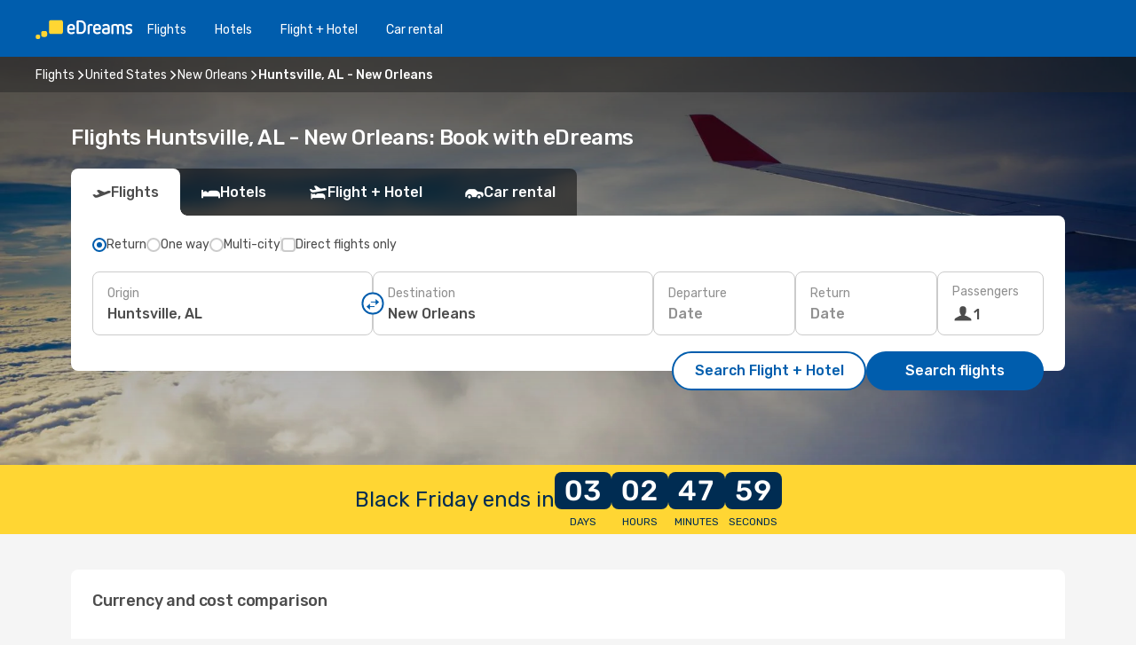

--- FILE ---
content_type: text/html;charset=utf-8
request_url: https://www.edreams.com/flights/huntsville-al-new-orleans/HSV/MSY/
body_size: 61021
content:
<!DOCTYPE html>
<html  lang="en" dir="ltr">
<head><meta charset="utf-8">
<meta name="viewport" content="width=1168">
<title>Flights Huntsville, AL - New Orleans: Book with eDreams</title>
<meta name="format-detection" content="telephone=no">
<link rel="preload" as="style" href="https://fonts.googleapis.com/css2?family=Rubik:wght@300;400;500;600;700&display=swap" onload="this.rel='stylesheet'">
<meta name="og:description" content="Looking for cheap flights from Huntsville, AL to New Orleans? Count on eDreams and search for last minute deals on flights, useful travel tips and more!">
<meta name="og:title" content="Flights Huntsville, AL - New Orleans: Book with eDreams">
<meta name="robots" content="index, follow">
<meta name="og:image" content="https://a1.odistatic.net/images/landingpages/destinations/1920x800/destination-default_1920x800.jpg">
<meta name="og:type" content="website">
<meta name="description" content="Looking for cheap flights from Huntsville, AL to New Orleans? Count on eDreams and search for last minute deals on flights, useful travel tips and more!">
<meta name="og:url" content="https://www.edreams.com/flights/huntsville-al-new-orleans/HSV/MSY/" rel="og:url">
<link rel="canonical" href="https://www.edreams.com/flights/huntsville-al-new-orleans/HSV/MSY/" data-hid="e3fa780">
<link rel="alternate" href="https://www.edreams.net/es/vuelos/huntsville-al-nueva-orleans/HSV/MSY/" hreflang="es-US">
<link rel="alternate" href="https://www.edreams.net/us/flights/huntsville-al-new-orleans-la/HSV/MSY/" hreflang="en-US">
<link rel="alternate" href="https://www.edreams.com/flights/huntsville-al-new-orleans/HSV/MSY/" hreflang="x-default">
<link rel="icon" href="/images/onefront/bluestone/ED/favicon.ico" type="image/x-icon" data-hid="2c9d455">
<script src="https://securepubads.g.doubleclick.net/tag/js/gpt.js" async="async"></script>
<script>
                    var gptadslots = [];
                    var googletag = googletag || {cmd:[]};
                    googletag.cmd.push(function() {
                        //Adslot 1 declaration
                        gptadslots.push(googletag.defineSlot('/4121/com_sites/edreams.com/sslp_dest', [[970,90],[970,250],[728,90]], 'top')
                            .setTargeting('pos', ['top'])
                            .addService(googletag.pubads()));
                        googletag.pubads().enableSingleRequest();
                        googletag.pubads().setTargeting('sslp_dest', [ 'HSV-MSY' ]);
                        googletag.pubads().collapseEmptyDivs();
                        googletag.enableServices();
                    });
                </script>
<link rel="shortcut icon" href="/images/onefront/bluestone/ED/favicon.ico" type="image/x-icon" data-hid="9ad5b89">
<script type="text/javascript" data-hid="1a304df">
        var CONFIG_COOKIES_PURPOSE = {
            content_personalization: ["ngStorage"]
        };

        var GA_custom_dimension = {
            label: 'cmp_ad_agreement',
            purpose: 'advertising_personalization',
            vendor: 'google'
        };

        var GA_consent = {
            label: 'google_analytics_consent',
            vendor: 'c:googleana-2kgJLL8H'
        };

        var didomiStatus = null;
        var pageLanguage = 'en';

        function setDidomiListeners() {
            window.didomiEventListeners = window.didomiEventListeners || [];
            setDidomiPush();
        }

        function setDidomiPush() {
            window.didomiEventListeners.push({
                event: 'consent.changed',
                listener: function() {
                    doActionsOnConsentChanged();
                }
            });
        }

        function doActionsOnConsentChanged() {
            updateDidomiStatus();

            setGACustomDimension();

            setGAConsentInDataLayer();
        }

        function setGACustomDimension() {
            var customDimensionValue = isConsentSet() ? isVendorEnabled(GA_custom_dimension.vendor) : false;

            pushInDatalayer(GA_custom_dimension.label, customDimensionValue);
        }

        function setGAConsentInDataLayer() {
            var consentGA = isConsentSet() ? isVendorEnabled(GA_consent.vendor) : true;

            pushInDatalayer(GA_consent.label, consentGA);
        }

        function pushInDatalayer(label, value) {
            var objPush = {};
            objPush[label] = ''+value+'';

            window.dataLayer.push(objPush);
        }

        function updateDidomiStatus() {
            didomiStatus = Didomi.getUserConsentStatusForAll();
        }

        function isCookieEnabled(cookieName) {
            return (isConsentSet() && didomiStatus.purposes.enabled.indexOf(getCookieType(cookieName)) !== -1);
        }

        function isPurposeEnabled(purposeName) {
            return didomiStatus.purposes.enabled.indexOf(purposeName) !== -1;
        }

        function isVendorEnabled(vendorName) {
            return didomiStatus.vendors.enabled.indexOf(vendorName) !== -1;
        }

        function isConsentSet() {
            return didomiStatus !== null && (didomiStatus.purposes.enabled.length !== 0 || didomiStatus.purposes.disabled.length !== 0);
        }

        function getCookieType(cookieName) {
            for (var type in CONFIG_COOKIES_PURPOSE) {
                if (CONFIG_COOKIES_PURPOSE[type].indexOf(cookieName) !== -1) {
                    return type;
                }
            }
        }

        setDidomiListeners();
    </script>
<script type="text/javascript" data-hid="4a299c0">
        //Read Cookies
        var cookiesArray = [],
            cookies,
            mktTrack,
            mktportal,
            device_gtm = 'D',
            id_gtm = 'GTM-KKLQKF';

        function initReadCookies() {
            cookiesArray.push(document.cookie.match(/(device=[^;]+)/)[0]);

            mktTrack = document.cookie.match(/((mktTrack)=[^;]+)/);
            mktportal = document.cookie.match(/((mktportal)=[^;]+)/);

            mktTrack ? cookiesArray.push(mktTrack[0]) : '';
            mktportal ? cookiesArray.push(mktportal[0]) : '';

            cookies = createCookieObj(cookiesArray);

            if(cookies.device === 'tablet'){
                device_gtm = 'T';
            } else if (cookies.device === 'mobile') {
                device_gtm = 'M';
            }
        }

        function createCookieObj(c_value) {
            var obj = {},
                t_arr;

            if (c_value !== undefined) {
                for (var i = c_value.length - 1; i >= 0; i--) {
                    t_arr = c_value[i].split(/=(.+)/);
                    obj[t_arr[0]] = t_arr[1];
                }
            } else {
                obj = {
                    utmcsr: 'no_GA',
                    utmcmd: 'no_GA'
                }
            }
            return obj;
        }

        function getCookie (name) {
            const nameEQ = name + '=';
            const ca = document.cookie.split(';');
            for (let i = 0; ca.length > i; i++) {
                let c = ca[i];
                while (c.charAt(0) === ' ') { c = c.substring(1, c.length); }
                if (c.indexOf(nameEQ) === 0) { return c.substring(nameEQ.length, c.length); }
            }
            return null;
        }

        initReadCookies();
    </script>
<script type="text/javascript" data-hid="40ffd0a">
        function getParamMktportal() {
            var resultRegExp = document.location.search.match(/(MPortal|mktportal)=([^&]+)/);
            return resultRegExp !== null ? resultRegExp[2] : "";
        }

        function setCookie(name,value, days) {
            var expires = 60 * 60 * 24 * days;
            var domainName = '.edreams.com';

            if (cookies.mktportal === undefined || value !== "") {
                document.cookie = name + "=" + (value || "")  + "; max-age=" + expires + "; path=/; domain=" + domainName;

                cookies.mktportal = value;
            }
        }

        setCookie("mktportal", getParamMktportal(), 30);
    </script>
<script type="text/javascript" data-hid="15f630e">
        function getCountry() {
            return 'GB';
        }

        var dataLayerConfiguration = {
            site_type: device_gtm,
            page_url : document.location.pathname + document.location.search,
            cod_lang: 'en'+'_'+getCountry(),
            page_category: 'SSLP_city_pairs',
            sso: sessionStorage.getItem("thirdPartyTrackingData") ? sessionStorage.getItem("thirdPartyTrackingData").search('SSO_1') !== -1 : false,
            mktsession_id: getCookie('mktSession') || '',
        };

        var dataLayerABConf = {};

        if(cookies.mktportal) {
            dataLayerABConf.mktportal = cookies.mktportal;
        }

        (function prepareDataLayerConfiguration() {
            for (var property in dataLayerABConf) {
                if (dataLayerABConf.hasOwnProperty(property)) {
                    dataLayerConfiguration[property] = dataLayerABConf[property];
                }
            }
        })();

        analyticsEvent = function() {};
        window.dataLayer = window.dataLayer || [];

        dataLayer.push(dataLayerConfiguration);

        // Init custom dimensions
        setGACustomDimension();
        setGAConsentInDataLayer();
    </script>
<script type="text/javascript" data-hid="196944d">
        var tc_values = cookies.mktTrack ? cookies.mktTrack.match(/([^|]+)/g) : undefined,
        tc_obj = createCookieObj(tc_values),
        tc_device = cookies.device.substring(0,1),
        DEFAULT_UTM_SOURCE = 'google',
        DEFAULT_UTM_MEDIUM = 'cpc',
        arrival_city_code = '',
        departure_city_code = '';

        /**
         * @brief This function reads cookies and updates  value for variables tc_vars.mkt_utm.
         * @pre tc_vars object should be created before
         * @post tc_vars.mkt_utm_campaign_cookie, tc_vars.mkt_utm_source_cookie and tc_vars.mkt_utm_medium_cookie
         * are updated with the mktTrack cookie values.
         */
        function updateUtm() {
            initReadCookies();
            let tc_values = cookies.mktTrack ? cookies.mktTrack.match(/([^|]+)/g) : undefined;
            tc_obj = createCookieObj(tc_values);

            tc_vars.mkt_utm_campaign_cookie = tc_obj.utmccn || '';
            tc_vars.mkt_utm_source_cookie = tc_obj.utmcsr || '';
            tc_vars.mkt_utm_medium_cookie = tc_obj.utmcmd || '';

            (function checkAndSetGAClientId(maxCalls = 10, currentCall = 0) {
                const gaClientId = getGoogleAnalyticsClientId(getCookie('_ga'));
                if (gaClientId) {
                    window.tc_vars = window.tc_vars || {};
                    window.tc_vars.ext_ga_client_id = gaClientId;
                } else if (currentCall < maxCalls) {
                    setTimeout(() => checkAndSetGAClientId(maxCalls, currentCall + 1), 800);
                }
            })();
        }

        function getGoogleAnalyticsClientId(cookieValue) {
            if (cookieValue) {
                const parts = cookieValue.split('.');
                if (parts.length === 4) {
                    return parts[2] + '.' + parts[3];
                }
            }
            return '';
        }
    </script>
<script type="text/javascript" data-hid="bd33ae">
        //gclid is a tracking parameter used by Google to pass information to Google Analytics and Adwords
        if (tc_obj.utmgclid) {
            tc_obj.utmcsr = DEFAULT_UTM_SOURCE;
            tc_obj.utmcmd = DEFAULT_UTM_MEDIUM;
        }

        var tc_vars = {
            env_template : 'sslp',
            env_work : 'prod',
            env_market : getCountry(),
            env_language : 'en',
            env_site_type: tc_device,
            env_brand_code: 'E',
            env_brand: 'edreams',
            env_currency_code: 'EUR',
            page_category: 'sslp',
            page_url: window.location.href.split('?')[0],
            page_name: 'sslp_CityPair',
            mkt_utm_campaign_cookie: tc_obj.utmccn || '',
            mkt_utm_source_cookie: tc_obj.utmcsr || '',
            mkt_utm_medium_cookie: tc_obj.utmcmd || '',
            mkt_utm_content_cookie: tc_obj.utmcct || '',
            mkt_utm_term_cookie: tc_obj.utmctr || '',
            mkt_portal: cookies.mktportal || '',
            flight_arrival_city_code: arrival_city_code,
            flight_departure_city_code: departure_city_code,
            edo_browser_id: sessionStorage.getItem('tc_vars') ? JSON.parse(sessionStorage.getItem('tc_vars'))?.edo_browser_id : '',
        };
    </script>
<script type="text/javascript" data-hid="30ab8af">
        function reloadTMSContainer () {
            tC.container.reload({events: {page: [{},{}]}});
        }
    </script>
<script async src="//cdn.tagcommander.com/4250/tc_eDreamsODIGEO_20.js" data-hid="12eab05"></script>
<script type="text/javascript" data-hid="4bb012b">
        function setDidomiConfig() {
            const config = {
                app: {
                    privacyPolicyURL: 'https://www.edreams.com/privacy-policy/',
                },
                languages: {
                    enabled: [pageLanguage],
                    default: pageLanguage
                }
            };

            window.didomiConfig = config;
        }

        window.didomiOnReady = window.didomiOnReady || [];
        window.didomiOnReady.push(didomiReady);


        function didomiReady() {
            updateDidomiStatus();

            setGACustomDimension();

            setGAConsentInDataLayer();

            updateUtm();

            loadGTM(window,document,'script','dataLayer',id_gtm);

            if (window?.dataLayer) {
                window.dataLayer[0].didomiExperimentId = window?.tc_array_events?.didomiExperimentId;
                window.dataLayer[0].didomiExperimentUserGroup = window?.tc_array_events?.didomiExperimentUserGroup;
            }
        }

        function didomiTimeout() {
            if (!didomiStatus) {
                loadGTM(window,document,'script','dataLayer',id_gtm);
                tC.event.didomiReady(window, {"didomiVendorsConsent": "fallBackConsent"});
            }
        }

        function didomiLoader() {
            setTimeout(didomiTimeout, 5000);

            didomiLoadScript('c81d422d-223b-4c8a-8b2e-099d6fa3acb9');
        }

        function didomiLoadScript(didomiApiKey) {
            window.gdprAppliesGlobally=true;
            function a(e){
                if(!window.frames[e]){
                    if(document.body&&document.body.firstChild){
                        var t=document.body;
                        var n=document.createElement("iframe");
                        n.style.display="none";
                        n.name=e;
                        n.title=e;
                        t.insertBefore(n,t.firstChild)
                    }
                    else{
                        setTimeout(function(){a(e)},5)
                    }
                }
            }
            function e(n,r,o,c,s){
                function e(e,t,n,a){
                    if(typeof n!=="function"){return}
                    if(!window[r]){
                        window[r]=[]
                    }
                    var i=false;
                    if(s){
                        i=s(e,t,n)
                    }
                    if(!i){
                        window[r].push({command:e,parameter:t,callback:n,version:a})
                    }
                }
                e.stub=true;
                function t(a){
                    if(!window[n]||window[n].stub!==true){return}
                    if(!a.data){return}
                    var i=typeof a.data==="string";
                    var e;
                    try{e=i?JSON.parse(a.data):a.data}
                    catch(t){return}
                    if(e[o]){
                        var r=e[o];
                        window[n](r.command,r.parameter,function(e,t){
                            var n={};
                            n[c]={returnValue:e,success:t,callId:r.callId};
                            a.source.postMessage(i?JSON.stringify(n):n,"*")
                        },r.version)
                    }
                }
                if("undefined"[n]!=="function"){
                    window[n]=e;
                    if(window.addEventListener){
                        window.addEventListener("message",t,false)
                    }
                    else{
                        window.attachEvent("onmessage",t)}
                }
            }
            e("__tcfapi","__tcfapiBuffer","__tcfapiCall","__tcfapiReturn");a("__tcfapiLocator");

            (function(e){
                var t=document.createElement("script");
                t.id="spcloader";
                t.type="text/javascript";
                t.async=true;
                t.src="https://sdk.privacy-center.org/"+e+"/loader.js?target="+document.location.hostname;t.charset="utf-8";
                var n=document.getElementsByTagName("script")[0];
                n.parentNode.insertBefore(t,n)
            })(didomiApiKey);
        }

        setDidomiConfig();

       didomiLoader();
    </script>
<script type="text/javascript" data-hid="7f260c0">
        domainName = 'edreams.com';
        domainNameSearch = 'www.edreams.com';
        //If an AB test is running the placeholder will be replaced by a push instruction
        //to set the ga custom dimensions with the value of MultitestCfg partitions winners:

        var countryCode = getCountry();
        var lang = 'en';
    </script>
<script type="text/javascript" data-hid="f37a6b">
        function loadGTM (w,d,s,l,i){w[l]=w[l]||[];w[l].push({'gtm.start':
        new Date().getTime(),event:'gtm.js'});var f=d.getElementsByTagName(s)[0],
        j=d.createElement(s),dl=l!='dataLayer'?'&amp;l='+l:'';j.async=true;j.src=
        '//www.googletagmanager.com/gtm.js?id='+i+dl;f.parentNode.insertBefore(j,f);
        }
    </script>
<script type="text/javascript" data-hid="777b523">
        /**
         * @desc This function is used in an intervals in order to check if the mktTrack cookie value changes, in this case
         * it performs a push into dataLayer object with the new value.
         * @post If the push is done, the interval is stoped.
         */
        function mktTrackCookieUpdate(cookie) {
            dataLayer.push({'event': 'mkttrack', 'mktTrack':cookie.match(new RegExp('mktTrack=([^;]+)'))[1]});
        }

        function doTrack() {
            var mktportal = cookies["mktportal"] === undefined ? "" : cookies["mktportal"];
            track('GB', mktportal, 'SSLP', false, mktTrackCookieUpdate);
        }

        function loadScript(src, callback) {
            var a = document.createElement('script'),
                f = document.getElementsByTagName('head')[0];

            a.async = true;
            a.type = 'text/javascript';
            a.src = src;

            if (callback !== null){
                if (a.readyState) { // IE, incl. IE9
                    a.onreadystatechange = function() {
                        if (a.readyState == "loaded" || a.readyState == "complete") {
                            a.onreadystatechange = null;
                            callback();
                        }
                    };
                } else {
                    a.onload = function() { // Other browsers
                        callback();
                    };
                }
            }

            f.appendChild(a);
        }
    </script>
<script type="text/javascript" data-hid="7ca9d41">loadScript("/marketing-channel/client/v3/marketing-channel.min.js", doTrack);</script>
<script async onload="reloadTMSContainer()" src="//cdn.tagcommander.com/4250/tc_eDreamsODIGEO_21.js" data-hid="1ab03bb"></script>
<script type="application/ld+json">{"@context":"https://schema.org/","@type":"FAQPage","mainEntity":[{"@type":"Question","name":"What are the benefits of booking flexible flight tickets?","acceptedAnswer":{"@type":"Answer","text":"Using the flexible flight ticket, you're guaranteed a refund or a rebooking option (without fees) in case of flight cancellations when travelling to United States. At eDreams have you covered!"}},{"@type":"Question","name":"For flights from Huntsville, AL to New Orleans, how can I find the cheapest price?","acceptedAnswer":{"@type":"Answer","text":"On eDreams we use machine learning to find the most economical flight between Huntsville, AL and New Orleans. By taking into account the combinations of airlines, stopovers, direct flights as well as the various criteria for the journeys, our search engine allows us to offer our customers the best price under the best conditions."}},{"@type":"Question","name":"Is New Orleans more expensive than Huntsville, AL to visit?","acceptedAnswer":{"@type":"Answer","text":"Looking at taxi prices, a ride in New Orleans costs an average of 3.02 EUR euros, 19% cheaper than Huntsville, AL, with a fare of 3.73 EUR euros, while train tickets cost 24% more in New Orleans: 1.08 EUR euros against 0.87 EUR euros in Huntsville, AL. Comparing the price of a meal, they range from 22.63 EUR euros in New Orleans, 74% more than the 13.00 EUR euros in Huntsville, AL. The price of a coffee is approximately 18% more expensive in New Orleans, with an average of 5.06 EUR euros, while in Huntsville, AL the coffee costs 4.29 EUR."}},{"@type":"Question","name":"What is the weather like in New Orleans compared to Huntsville, AL?","acceptedAnswer":{"@type":"Answer","text":"The average temperature in Huntsville, AL the average temperature is 34.05 degrees in summer, with precipitation around 12 mm , New Orleans's temperatures reach 34.58 during the hot season, with 12 average of rain rate . In winter, however, weather indicators show around 0.83 degrees in New Orleans, compared to the -7.57 average degrees reported in Huntsville, AL. During the winter period, Huntsville, AL can register 9 mm precipitation, while New Orleans have an average of 12 mm rain level."}}]}</script>
<link rel="stylesheet" href="/sslp-itinerary-frontend/static-content/_nuxt/ed.52c454a4.css">
<link rel="modulepreload" as="script" crossorigin href="/sslp-itinerary-frontend/static-content/_nuxt/entry.128ab6b4.js">
<link rel="modulepreload" as="script" crossorigin href="/sslp-itinerary-frontend/static-content/_nuxt/ed.dd620377.js">
<link rel="modulepreload" as="script" crossorigin href="/sslp-itinerary-frontend/static-content/_nuxt/AirlineInterlinking.f3921445.js">
<link rel="modulepreload" as="script" crossorigin href="/sslp-itinerary-frontend/static-content/_nuxt/SslpHead.5ce02967.js">
<link rel="modulepreload" as="script" crossorigin href="/sslp-itinerary-frontend/static-content/_nuxt/common.c737f71d.js">
<link rel="modulepreload" as="script" crossorigin href="/sslp-itinerary-frontend/static-content/_nuxt/nuxt-link.b34a1c3b.js">
<link rel="modulepreload" as="script" crossorigin href="/sslp-itinerary-frontend/static-content/_nuxt/vue.f36acd1f.2268e8e6.js">
<link rel="modulepreload" as="script" crossorigin href="/sslp-itinerary-frontend/static-content/_nuxt/useFetchRouteDetails.c84e25f9.js">
<link rel="modulepreload" as="script" crossorigin href="/sslp-itinerary-frontend/static-content/_nuxt/CheapestTimeToFly.08b5dcaf.js">
<link rel="modulepreload" as="script" crossorigin href="/sslp-itinerary-frontend/static-content/_nuxt/pageData.utils.84c3b7e9.js">
<link rel="modulepreload" as="script" crossorigin href="/sslp-itinerary-frontend/static-content/_nuxt/search.service.151478d2.js">
<link rel="modulepreload" as="script" crossorigin href="/sslp-itinerary-frontend/static-content/_nuxt/ViewMore.37493bf1.js">
<link rel="modulepreload" as="script" crossorigin href="/sslp-itinerary-frontend/static-content/_nuxt/CardPrice.1fe70931.js">
<link rel="modulepreload" as="script" crossorigin href="/sslp-itinerary-frontend/static-content/_nuxt/CityPairsPageContent.ad25b5c8.js">
<link rel="modulepreload" as="script" crossorigin href="/sslp-itinerary-frontend/static-content/_nuxt/PageLayout.8efe194a.js">
<link rel="modulepreload" as="script" crossorigin href="/sslp-itinerary-frontend/static-content/_nuxt/useSearch.092c6abd.js">
<link rel="modulepreload" as="script" crossorigin href="/sslp-itinerary-frontend/static-content/_nuxt/useAutocomplete.a621d234.js">
<link rel="modulepreload" as="script" crossorigin href="/sslp-itinerary-frontend/static-content/_nuxt/DatePicker.5a580429.js">
<link rel="modulepreload" as="script" crossorigin href="/sslp-itinerary-frontend/static-content/_nuxt/PassengerRow.4feec0bd.js">
<link rel="modulepreload" as="script" crossorigin href="/sslp-itinerary-frontend/static-content/_nuxt/SeoInterlinking.b496373b.js">
<link rel="modulepreload" as="script" crossorigin href="/sslp-itinerary-frontend/static-content/_nuxt/useSeoInterlinkingLinks.e7d857f8.js">
<link rel="modulepreload" as="script" crossorigin href="/sslp-itinerary-frontend/static-content/_nuxt/InfoBlocks.35664764.js">
<link rel="modulepreload" as="script" crossorigin href="/sslp-itinerary-frontend/static-content/_nuxt/useInfoblocks.c2a41247.js">
<link rel="modulepreload" as="script" crossorigin href="/sslp-itinerary-frontend/static-content/_nuxt/useWidgetVisibility.c891b4ab.js">
<link rel="modulepreload" as="script" crossorigin href="/sslp-itinerary-frontend/static-content/_nuxt/AutoContent.0b6e5de7.js">
<link rel="modulepreload" as="script" crossorigin href="/sslp-itinerary-frontend/static-content/_nuxt/DealsContainer.dd15d869.js">
<link rel="modulepreload" as="script" crossorigin href="/sslp-itinerary-frontend/static-content/_nuxt/SeoContent.a1f0ca94.js">
<link rel="modulepreload" as="script" crossorigin href="/sslp-itinerary-frontend/static-content/_nuxt/useStructuredData.f6bc5059.js">
<link rel="modulepreload" as="script" crossorigin href="/sslp-itinerary-frontend/static-content/_nuxt/useLastMinuteLinks.1b5d6779.js">







<script type="module" src="/sslp-itinerary-frontend/static-content/_nuxt/entry.128ab6b4.js" crossorigin></script></head>
<body  class="odf-bg-secondary fonts-loading loading"><div id="__nuxt"><!--[--><!--[--><header class="header"><div id="header-logo-url" class="header-logo"><svg><use href="/sslp-itinerary-frontend/static-content/_nuxt/logo-ED.631358a2.svg#main" xlink:href="/sslp-itinerary-frontend/static-content/_nuxt/logo-ED.631358a2.svg#main" width="100%" height="100%"></use></svg></div><div class="header-desktop-start"><div class="header-tabs odf-tabs odf-tabs-header"><!--[--><a class="header-tabs-item" href="https://www.edreams.com/flights/">Flights</a><a class="header-tabs-item" href="https://www.edreams.com/hotels/">Hotels</a><a class="header-tabs-item" href="https://www.edreams.com/flight-hotel/">Flight + Hotel</a><a class="header-tabs-item" href="https://rentacar.edreams.com/en/?clientId=313381" rel="nofollow">Car rental</a><!--]--></div></div><div class="header-desktop-end"><!--[--><!--]--><div class="currencySwitcher"><button type="button" class="currencySwitcher-outside"><img src="/images/onefront/flags/flags@2x.png" class="currencySwitcher-img currencySwitcher-img-UK" alt="GB"><span>EN</span><span> (€) </span></button><div class="currencySwitcher-inside"><div class="currencySwitcher-header"><span>eDreams is now available in the following countries:</span></div><div class="currencySwitcher-main"><div class="currencySwitcher-continents"><!--[--><div class="currencySwitcher-continent"><span class="currencySwitcher-continent-title">America</span><div class="currencySwitcher-countries"><!--[--><a href="https://www.edreams.net/es/vuelos/huntsville-al-nueva-orleans/HSV/MSY/" lang="es-US" class="currencySwitcher-country"><img src="/images/onefront/flags/flags@2x.png" class="currencySwitcher-img currencySwitcher-img-US" alt="US"><span>Estados Unidos - Español ($)</span></a><a href="https://www.edreams.net/us/flights/huntsville-al-new-orleans-la/HSV/MSY/" lang="en-US" class="currencySwitcher-country"><img src="/images/onefront/flags/flags@2x.png" class="currencySwitcher-img currencySwitcher-img-US" alt="US"><span>United States - English ($)</span></a><!--]--></div></div><!--]--></div><!----></div><div class="currencySwitcher-footer"><button type="button">Close</button></div></div></div></div></header><section class="searcher" style="background-image:linear-gradient(rgba(0, 0, 0, 0.5), rgba(0, 0, 0, 0)), url(/images/landingpages/destinations/1920x800/destination-default_1920x800.jpg);background-position-y:0%;"><div class="breadcrumb breadcrumb__dark"><ol class="breadcrumb-list" vocab="http://schema.org/" typeof="BreadcrumbList"><!--[--><li property="itemListElement" typeof="ListItem" class="breadcrumb-item"><a href="https://www.edreams.com/flights/" property="item" typeof="WebPage"><span class="breadcrumb-content" property="name">Flights</span></a><i class="odf-icon odf-icon-s odf-icon-arrow-right" aria-hidden="true"></i><meta property="position" content="1"></li><li property="itemListElement" typeof="ListItem" class="breadcrumb-item"><a href="https://www.edreams.com/flights/united-states/US/" property="item" typeof="WebPage"><span class="breadcrumb-content" property="name">United States</span></a><i class="odf-icon odf-icon-s odf-icon-arrow-right" aria-hidden="true"></i><meta property="position" content="2"></li><li property="itemListElement" typeof="ListItem" class="breadcrumb-item"><a href="https://www.edreams.com/flights/new-orleans/MSY/" property="item" typeof="WebPage"><span class="breadcrumb-content" property="name">New Orleans</span></a><i class="odf-icon odf-icon-s odf-icon-arrow-right" aria-hidden="true"></i><meta property="position" content="3"></li><li property="itemListElement" typeof="ListItem" class="breadcrumb-item"><span class="is-current breadcrumb-content" property="name">Huntsville, AL - New Orleans</span><!----><meta property="position" content="4"></li><!--]--></ol></div><header><!----><h1>Flights Huntsville, AL - New Orleans: Book with eDreams</h1></header><div class="searcher-body"><div><div class="searchBox"><!----><div class="searchBox-tabs"><div class="active" id="flightsTab"><i class="odf-icon-flight" aria-hidden="true"></i><span>Flights</span></div><div class="" id="hotelsTab"><i class="odf-icon-hotel" aria-hidden="true"></i><span>Hotels</span></div><div class="" id="flightsHotelTab"><i class="odf-icon-flight-hotel" aria-hidden="true"></i><span>Flight + Hotel</span></div><!----><div class="" id="carsTab"><i class="odf-icon-car" aria-hidden="true"></i><span>Car rental</span></div></div><div class="searchBox-content"><div class="searchBox-flightsTypes"><input id="return-radioButton" type="radio" checked><label class="searchBox-flightsType searchBox-flightsType-label" for="return-radioButton"><i aria-hidden="true"></i><span id="return-label">Return</span></label><input id="oneWay-radioButton" type="radio"><label class="searchBox-flightsType searchBox-flightsType-label" for="oneWay-radioButton"><i aria-hidden="true"></i><span id="oneWay-label">One way</span></label><input id="multiStop-radioButton" type="radio"><label class="searchBox-flightsType searchBox-flightsType-label" for="multiStop-radioButton"><i aria-hidden="true"></i><span id="multistop-label">Multi-city</span></label><div class="searchBox-flightsTypes-separator"></div><input id="direct-flights-checkbox" type="checkbox"><label class="searchBox-flightsType searchBox-flightsType-label searchBox-flightsType--direct" for="direct-flights-checkbox"><i class="odf-icon-tick" aria-hidden="true"></i><span>Direct flights only</span></label></div><!----><div class="searchBox-body"><div class="searchBox-rows"><div style="display:none;" class="searchBox-calendar"><div class="searchBox-calendar-window"><div class="datepicker" style="transform:translateX(0px);"><!--[--><!--]--><!--[--><!--]--></div></div><div class="searchBox-calendar-arrow-container-left"><button class="searchBox-calendar-arrow" disabled><i class="odf-icon odf-icon-arrow-left" aria-hidden="true"></i></button></div><div class="searchBox-calendar-arrow-container-right"><button class="searchBox-calendar-arrow"><i class="odf-icon odf-icon-arrow-right" aria-hidden="true"></i></button></div><div class="searchBox-close"><!----><!----><button id="done-button" class="button-primary button__fit mis-auto">Close</button></div></div><!--[--><div class="searchBox-row"><div class="searchBox-row-inputs"><div class="searchBox-row-cities searchBox-row-collapse"><div id="ORIGIN-location-0" class="searchBox-box"><!----><label>Origin</label><!--[--><input value="" placeholder="Where from?" type="text" maxlength="128" autocapitalize="off" autocorrect="off" autocomplete="off" spellcheck="false"><!----><!--]--><!----><!----></div><button class="searchBox-swapButton" type="button"><i class="searchBox-swapButton-icon" aria-hidden="true"></i></button><div id="DESTINATION-location-0" class="searchBox-box"><!----><label>Destination</label><!--[--><input value="" placeholder="Where to?" type="text" maxlength="128" autocapitalize="off" autocorrect="off" autocomplete="off" spellcheck="false"><!----><!--]--><!----><!----></div></div><div class="searchBox-row-dates searchBox-row-collapse"><div id="OUTBOUND-date-0" class="searchBox-box searchBox-box-date"><!----><label>Departure</label><span class="searchBox-box-placeholder">Date</span><!----><!----></div><div id="INBOUND-date-0" class="searchBox-box searchBox-box-date"><!----><label>Return</label><span class="searchBox-box-placeholder">Date</span><!----><!----></div></div></div><div class="searchBox-row-action"><!--[--><div id="passenger-selector" class="searchBox-box searchBox-box-passengers"><label>Passengers</label><div class="searchBox-passengers-input"><i class="odf-icon-pax" aria-hidden="true"></i><span class="searchBox-box-plain-text">1</span></div></div><!----><!--]--><!----><!----></div></div><!--]--></div><!----></div><!----><div class="searchBox-buttons"><button id="search-dp-btn">Search Flight + Hotel</button><button id="search-btn">Search flights</button><!----><!----></div></div><!----></div></div></div><div class="trustpilot-container"><div class="trustpilot"><span></span></div></div></section><div class="promo-countdown-banner"><span class="promo-countdown-banner-text">Black Friday ends in</span><div class="promo-countdown-banner-timer"><div class="promo-countdown-banner-timer-part"><div class="promo-countdown-banner-timer-cell">-</div><span class="promo-countdown-banner-timer-label">Days</span></div><div class="promo-countdown-banner-timer-part"><div class="promo-countdown-banner-timer-cell">-</div><span class="promo-countdown-banner-timer-label">Hours</span></div><div class="promo-countdown-banner-timer-part"><div class="promo-countdown-banner-timer-cell">-</div><span class="promo-countdown-banner-timer-label">Minutes</span></div><div class="promo-countdown-banner-timer-part"><div class="promo-countdown-banner-timer-cell">-</div><span class="promo-countdown-banner-timer-label">Seconds</span></div></div></div><!----><!----><div class="advertBanner"><div id="top" style="display:none;"></div></div><!----><!--[--><!----><!----><!----><!----><section class="widgetSeoContainer"><div><div class="routeInfo-sections"><div class="costComparison"><h4>Currency and cost comparison</h4><!--[--><!--[--><div class="costComparison-items"><!--[--><div style="" class="costComparison-item"><div class="costComparison-item-header"><span>Train</span><span>Local, one-way ticket</span></div><div class="costComparison-item-graph" style="--percentage:199.3846153846154deg;"><i class="odf-icon-subway" aria-hidden="true"></i><div class="costComparison-item-data"><span>24%</span><span>Trains are 24% more expensive in New Orleans than in Huntsville, AL.</span></div></div><div class="costComparison-item-cities"><div class="costComparison-item-city"><span class="costComparison-item-city-name">Huntsville, AL</span><span class="costComparison-item-city-price">€0.87</span></div><div class="costComparison-item-city"><span class="costComparison-item-city-name">New Orleans</span><span class="costComparison-item-city-price">€1.08</span></div></div></div><div style="" class="costComparison-item"><div class="costComparison-item-header"><span>Meal</span><span>Mid-priced restaurant</span></div><div class="costComparison-item-graph" style="--percentage:228.65001403311817deg;"><i class="odf-icon-food" aria-hidden="true"></i><div class="costComparison-item-data"><span>74%</span><span>The average meal is 74% more expensive in New Orleans than in Huntsville, AL.</span></div></div><div class="costComparison-item-cities"><div class="costComparison-item-city"><span class="costComparison-item-city-name">Huntsville, AL</span><span class="costComparison-item-city-price">€13.00</span></div><div class="costComparison-item-city"><span class="costComparison-item-city-name">New Orleans</span><span class="costComparison-item-city-price">€22.63</span></div></div></div><div style="" class="costComparison-item"><div class="costComparison-item-header"><span>Taxi</span><span>Standard daytime start rate</span></div><div class="costComparison-item-graph" style="--percentage:161.06666666666666deg;"><i class="odf-icon-ground-transport-taxi" aria-hidden="true"></i><div class="costComparison-item-data"><span>19%</span><span>A taxi fare in New Orleans is 19% cheaper than in Huntsville, AL.</span></div></div><div class="costComparison-item-cities"><div class="costComparison-item-city"><span class="costComparison-item-city-name">Huntsville, AL</span><span class="costComparison-item-city-price">€3.73</span></div><div class="costComparison-item-city"><span class="costComparison-item-city-name">New Orleans</span><span class="costComparison-item-city-price">€3.02</span></div></div></div><div style="" class="costComparison-item"><div class="costComparison-item-header"><span>Coffee</span><span>Regular cappuccino</span></div><div class="costComparison-item-graph" style="--percentage:194.8235294117647deg;"><i class="odf-icon-coffee-cup" aria-hidden="true"></i><div class="costComparison-item-data"><span>18%</span><span>Coffee is 18% more expensive in New Orleans than in Huntsville, AL.</span></div></div><div class="costComparison-item-cities"><div class="costComparison-item-city"><span class="costComparison-item-city-name">Huntsville, AL</span><span class="costComparison-item-city-price">€4.29</span></div><div class="costComparison-item-city"><span class="costComparison-item-city-name">New Orleans</span><span class="costComparison-item-city-price">€5.06</span></div></div></div><!--]--></div><!--]--><!----><!--]--></div><div class="routeInfo-sections__right"><div class="exchangeRate"><header><span>Exchange rate</span></header><div class="exchangeRate-content"><span>1 EUR = 1.17 USD</span><div class="exchangeRate-separator"></div><span class="exchangeRate-reverse">1 USD = 0.86 EUR</span></div><span class="exchangeRate-disclaimer">Last revised on Fri, 11/28</span></div><!--[--><div class="routeInfo-distance"><i class="odf-icon odf-icon-stops" aria-hidden="true"></i><span>Distance: </span><span>624 kms</span></div><div class="routeInfo-airports accordion-body"><div class="accordion-item"><div class="accordion-exterior"><i class="odf-icon odf-icon-flight-right" aria-hidden="true"></i><span>Huntsville, AL airports</span></div><div class="accordion-interior"><!--[--><!--]--></div></div><div class="accordion-item"><div class="accordion-exterior"><i class="odf-icon odf-icon-flight-left" aria-hidden="true"></i><span>New Orleans airports</span></div><div class="accordion-interior"><!--[--><div class="routeInfo-airport-city"><span>L Armstrong Intl (MSY)</span><span class="airport-info-panel-distance">How far from city centre: 19 kms</span></div><!--]--></div></div></div><!--]--></div></div></div></section><section id="expert-advise" class="widgetSeoContainer"><!--[--><!--[--><!----><div id="fromOrigin"><h2>Your getaway from Huntsville, AL to New Orleans</h2><div><p>Dreaming of a getaway to United States? Look no further! Whether you're departing from Huntsville, AL or seeking inspiration for your next adventure, eDreams has you covered. Discover incredible flight deals from Huntsville, AL to New Orleans</p>
<p>Let our team of travel experts guide you through every step of your planning process. From choosing the ideal accommodations to discovering hidden gems off the beaten path, we'll provide personalised recommendations to ensure your trip is truly unforgettable.</p>
<p>Don't let your dream holiday remain just a dream. Visit eDreams, Europe’s largest travel agency, and explore our wide range of flight deals to New Orleans. With our affordable prices, expert advice, and exceptional customer service, we're your partner in creating unforgettable memories. Start Planning Your Adventure Today!</p></div></div><!----><!--]--><!--[--><!----><div id="toAirport"><h3>Tips to find cheap flights</h3><div><p>At eDreams, we're dedicated to providing you with the best deals on your flight to New Orleans (MSY) from Huntsville, AL (HSV). To help you secure the <a href="https://www.edreams.com/lowcost/">low-cost fares</a>, follow these simple tips:</p>
<ul><li><strong>1. Book early and be flexible:</strong> While last-minute deals can sometimes be found, booking your flight well in advance generally leads to lower prices. Consider being flexible with your travel dates to maximise your savings potential.</li>
<li><strong>2. Choose the right days to book:</strong> Typically, Tuesdays and Thursdays are the most budget-friendly days to book flights from Huntsville, AL. Avoid weekends and peak travel seasons to save more and find your <a href="https://www.edreams.com/cheap-flights/">cheap flights</a> to New Orleans.</li>
<li><strong>3. Bundle your trip for extra savings:</strong> If you're planning to stay in a hotel or rent a car in New Orleans, consider our <a href="https://www.edreams.com/city-break/">city break deals</a> and car hire discounts for additional savings.</li>
<li><strong>4. Join eDreams Prime for exclusive benefits:</strong> As an <a href="https://www.edreams.com/prime/">eDreams Prime</a> member, you'll enjoy year-round discounts on flights, hotels, and car hire, along with flexible booking options and added peace of mind.</li></ul>
<p>By following these tips, you can significantly reduce the cost of your trip to New Orleans and enjoy a more affordable holiday.</p></div></div><!----><!--]--><!--[--><!----><div id="arrival"><h3>Airlines flying from Huntsville, AL to New Orleans</h3><div><p>Choose from TOP airlines and various service types, including economy, premium economy, business class, and first class, to find the perfect option for your needs and budget.</p>
<h3>Enhance your flight experience</h3>
<p>To make your journey as comfortable as possible, consider the following tips:</p>
<ul><li><strong>Prioritise noise Cancellation:</strong> Invest in a good pair of noise-cancelling headphones to create a more peaceful and relaxing environment.</li>
<li><strong>Stay hydrated:</strong> Cabin air can be quite dry, so drink plenty of water throughout the flight to avoid dehydration.</li>
<li><strong>Choose your seat strategically:</strong> Consider factors like legroom, proximity to amenities, and your travel companions when selecting your seat. For example, families with children may prefer seats near the lavatories.</li>
<li><strong>Move around regularly:</strong> Get up and stretch your legs periodically to improve blood circulation and prevent discomfort.</li></ul>
<p>Arrive in New Orleans feeling rested and ready to embark on your next adventure. Follow these tips for a more enjoyable flight experience.</p>
<h2>How long does a flight from Huntsville, AL to New Orleans last</h2>
<p>The distance between Huntsville, AL and New Orleans may vary depending on the flight type. You will reach your destination faster with a direct flight, but it’s sometimes cheaper if you choose the <a href="https://www.edreams.com/multi-city-flights/">multi city flight option</a>. </p>
<p>To ensure a comfortable journey, pack essentials like comfy clothing and travel pillows. Don't forget to bring entertainment, such as books or downloaded movies, to pass the time.</p></div></div><!----><!--]--><!--[--><!----><div id="toDestination"><h3>Airports in Huntsville, AL and New Orleans</h3><div><h3>Huntsville, AL Airport facilities</h3>
<p>In Huntsville, AL airports you can enjoy a wide range of amenities, including upscale shopping, gourmet dining, free Wi-Fi, and comfortable workspaces.</p>
<h3>New Orleans Airport facilities</h3>
<p>In New Orleans, once you collect your luggage, ensure your phone has an internet connection. Consider purchasing a local SIM card at the airport for convenient connectivity.</p>
<h3>Transportation options</h3>
<p>Plan your transportation from New Orleans to your accommodation in advance. Choose from taxis, public transport, or pre-booked shuttles. The airport staff at New Orleans can assist you with the best options.</p>
<h2>Booking a flight from Huntsville, AL (HSV) to New Orleans (MSY)</h2>
<p>Booking your flight with eDreams is a breeze. Simply enter Huntsville, AL and New Orleans as your departure and destination cities, select your desired travel dates, and explore the available options. Our powerful search engine will uncover the best deals from countless routes and flight combinations.</p>
<p>We also offer the 'Smart Choice' feature, which highlights the most competitive flights at the top of the search results.</p>
<h3>Changes to the price of your flights during your booking</h3>
<p>Flight fares are determined by a sophisticated pricing algorithm that considers demand and seat availability. Consequently, the price of your flight may fluctuate during the booking process. To secure the best possible fare for your flight to New Orleans, be sure to book as soon as you find a ticket that aligns with your budget.</p>
<h3>eDreams Prime member discounts</h3>
<p>As an eDreams Prime member, you can enjoy exclusive deals and save significantly on flights, hotels, and car rentals, along with numerous other benefits. Join the world's largest travel membership community and discover the advantages of eDreams Prime.</p>
<h3>Last-Minute bookings with eDreams</h3>
<p>eDreams also offers competitive prices for <a href="https://www.edreams.com/last-minute/">last-minute flights</a>. While these may be more expensive, we provide various options to suit your needs. Keep in mind that last-minute prices can be higher, especially during peak travel season in United States. Flexibility with your travel dates can increase your chances of finding better deals.</p>

<h2>Checking in before your flight</h2>
<p>For flights with almost every airline, online check-in typically opens 24 to 48 hours before departure. Upon completing your booking with eDreams, we'll email you a week before your flight, providing detailed instructions on how to check in.</p></div></div><!----><!--]--><!--[--><!----><div id="5block"><h3>Best season to travel from Huntsville, AL to New Orleans</h3><div><p>United States offers a wealth of experiences, from its delectable cuisine to its vibrant culture and breathtaking natural beauty. The ideal time to travel depends on your personal preferences and availability. Consider factors such as the climate, peak tourist season, and the type of experience you desire.</p>
<p>During peak season, expect larger crowds but also a more lively atmosphere and a wider range of cultural and tourist activities. Travelling off-season often translates to fewer crowds, lower flight and accommodation prices, and a more authentic taste of local life. While some outdoor activities may be limited due to weather conditions, popular attractions are likely to be less crowded, allowing for a more immersive experience.</p>
<h3> New Orleans weather</h3>
<p>The weather in New Orleans varies by season. Always check the weather info, and pack accordingly, and don't forget to bring an umbrella—some offer UV protection for sunny days!</p></div></div><!----><!--]--><!--]--></section><section id="faq" class="accordion"><header><h2>Frequently asked questions about flights from Huntsville, AL to New Orleans</h2></header><!--[--><!--[--><div class="accordion-body"><!--[--><div style="" class="accordion-item"><div class="accordion-exterior"><span>What are the benefits of booking flexible flight tickets?</span></div><div class="accordion-interior"><div class="accordion-interior"><!--[--><div>Using the flexible flight ticket, you're guaranteed a refund or a rebooking option (without fees) in case of flight cancellations when travelling to United States. At eDreams have you covered!</div><!--]--></div></div></div><div style="" class="accordion-item"><div class="accordion-exterior"><span>For flights from Huntsville, AL to New Orleans, how can I find the cheapest price?</span></div><div class="accordion-interior"><div class="accordion-interior"><span>On eDreams we use machine learning to find the most economical flight between Huntsville, AL and New Orleans. By taking into account the combinations of airlines, stopovers, direct flights as well as the various criteria for the journeys, our search engine allows us to offer our customers the best price under the best conditions.</span></div></div></div><div style="" class="accordion-item"><div class="accordion-exterior"><span>Is New Orleans more expensive than Huntsville, AL to visit?</span></div><div class="accordion-interior"><div class="accordion-interior"><!--[--><div>Looking at taxi prices, a ride in New Orleans costs an average of 3.02 EUR euros, 19% cheaper than Huntsville, AL, with a fare of 3.73 EUR euros,</div><div>while train tickets cost 24% more in New Orleans: 1.08 EUR euros against 0.87 EUR euros in Huntsville, AL.</div><div>Comparing the price of a meal, they range from 22.63 EUR euros in New Orleans, 74% more than the 13.00 EUR euros in Huntsville, AL.</div><div>The price of a coffee is approximately 18% more expensive in New Orleans, with an average of 5.06 EUR euros, while in Huntsville, AL the coffee costs 4.29 EUR.</div><!--]--></div></div></div><div style="" class="accordion-item"><div class="accordion-exterior"><span>What is the weather like in New Orleans compared to Huntsville, AL?</span></div><div class="accordion-interior"><div class="accordion-interior"><!--[--><div>The average temperature in Huntsville, AL the average temperature is 34.05 degrees in summer, with precipitation around 12 mm , New Orleans's temperatures reach 34.58 during the hot season, with 12 average of rain rate . In winter, however, weather indicators show around 0.83 degrees in New Orleans, compared to the -7.57 average degrees reported in Huntsville, AL. During the winter period, Huntsville, AL can register 9 mm precipitation, while New Orleans have an average of 12 mm rain level.</div><!--]--></div></div></div><!--]--></div><!--]--><!----><!--]--></section><section class="seoInterlinking"><header id="interlinking"><p class="seoInterlinking__title">Plan your trip</p></header><div class="seoInterlinking-tabs"><!--[--><span class="active">Popular Flight Routes</span><span class="">Alternate routes</span><!--]--></div><!--[--><ul style=""><!--[--><li><a href="https://www.edreams.com/flights/huntsville-al-louisville/HSV/SDF/">Flights from Huntsville, AL to Louisville</a></li><li><a href="https://www.edreams.com/flights/huntsville-al-dothan/HSV/DHN/">Flights from Huntsville, AL to Dothan</a></li><li><a href="https://www.edreams.com/flights/huntsville-al-augusta/HSV/AGS/">Flights from Huntsville, AL to Augusta</a></li><li><a href="https://www.edreams.com/flights/huntsville-al-destin-ft-walton-beach/HSV/VPS/">Flights from Huntsville, AL to Destin - Ft Walton Beach</a></li><li><a href="https://www.edreams.com/flights/huntsville-al-pensacola/HSV/PNS/">Flights from Huntsville, AL to Pensacola</a></li><li><a href="https://www.edreams.com/flights/huntsville-al-st-louis-mo/HSV/STL/">Flights from Huntsville, AL to St Louis, MO</a></li><li><a href="https://www.edreams.com/flights/huntsville-al-savannah/HSV/SAV/">Flights from Huntsville, AL to Savannah</a></li><li><a href="https://www.edreams.com/flights/huntsville-al-dayton/HSV/DAY/">Flights from Huntsville, AL to Dayton</a></li><li><a href="https://www.edreams.com/flights/huntsville-al-alexandria-la/HSV/AEX/">Flights from Huntsville, AL to Alexandria, LA</a></li><li><a href="https://www.edreams.com/flights/huntsville-al-charleston/HSV/CHS/">Flights from Huntsville, AL to Charleston</a></li><li><a href="https://www.edreams.com/flights/shreveport-new-orleans/SHV/MSY/">Flights from Shreveport to New Orleans</a></li><li><a href="https://www.edreams.com/flights/dallas-new-orleans/DFW/MSY/">Flights from Dallas to New Orleans</a></li><li><a href="https://www.edreams.com/flights/chattanooga-new-orleans/CHA/MSY/">Flights from Chattanooga to New Orleans</a></li><li><a href="https://www.edreams.com/flights/austin-new-orleans/AUS/MSY/">Flights from Austin to New Orleans</a></li><li><a href="https://www.edreams.com/flights/gainesville-new-orleans/GNV/MSY/">Flights from Gainesville to New Orleans</a></li><li><a href="https://www.edreams.com/flights/corpus-christi-new-orleans/CRP/MSY/">Flights from Corpus Christi to New Orleans</a></li><li><a href="https://www.edreams.com/flights/jacksonville-fl-new-orleans/JAX/MSY/">Flights from Jacksonville, FL to New Orleans</a></li><li><a href="https://www.edreams.com/flights/san-antonio-new-orleans/SAT/MSY/">Flights from San Antonio to New Orleans</a></li><li><a href="https://www.edreams.com/flights/augusta-new-orleans/AGS/MSY/">Flights from Augusta to New Orleans</a></li><li><a href="https://www.edreams.com/flights/greenville-spartanburg-new-orleans/GSP/MSY/">Flights from Greenville-Spartanburg to New Orleans</a></li><li><a href="https://www.edreams.com/flights/huntsville-al-houston-tx/HSV/HOU/">Flights from Huntsville, AL to Houston, TX</a></li><li><a href="https://www.edreams.com/flights/huntsville-al-gainesville/HSV/GNV/">Flights from Huntsville, AL to Gainesville</a></li><li><a href="https://www.edreams.com/flights/huntsville-al-corpus-christi/HSV/CRP/">Flights from Huntsville, AL to Corpus Christi</a></li><li><a href="https://www.edreams.com/flights/huntsville-al-jacksonville-fl/HSV/JAX/">Flights from Huntsville, AL to Jacksonville, FL</a></li><li><a href="https://www.edreams.com/flights/huntsville-al-daytona-beach/HSV/DAB/">Flights from Huntsville, AL to Daytona Beach</a></li><li><a href="https://www.edreams.com/flights/huntsville-al-mcallen-mission/HSV/MFE/">Flights from Huntsville, AL to McAllen - Mission</a></li><li><a href="https://www.edreams.com/flights/huntsville-al-west-palm-beach-fl/HSV/PBI/">Flights from Huntsville, AL to West Palm Beach, FL</a></li><li><a href="https://www.edreams.com/flights/huntsville-al-wichita/HSV/ICT/">Flights from Huntsville, AL to Wichita</a></li><li><a href="https://www.edreams.com/flights/huntsville-al-raleigh-durham/HSV/RDU/">Flights from Huntsville, AL to Raleigh - Durham</a></li><li><a href="https://www.edreams.com/flights/huntsville-al-columbus/HSV/CMH/">Flights from Huntsville, AL to Columbus</a></li><li><a href="https://www.edreams.com/flights/cincinnati-new-orleans/CVG/MSY/">Flights from Cincinnati to New Orleans</a></li><li><a href="https://www.edreams.com/flights/champaign-urbana-new-orleans/CMI/MSY/">Flights from Champaign-Urbana to New Orleans</a></li><li><a href="https://www.edreams.com/flights/springfield-new-orleans/SPI/MSY/">Flights from Springfield to New Orleans</a></li><li><a href="https://www.edreams.com/flights/bloomington-new-orleans/BMI/MSY/">Flights from Bloomington to New Orleans</a></li><li><a href="https://www.edreams.com/flights/chicago-new-orleans/CHI/MSY/">Flights from Chicago to New Orleans</a></li><li><a href="https://www.edreams.com/flights/charlottesville-new-orleans/CHO/MSY/">Flights from Charlottesville to New Orleans</a></li><li><a href="https://www.edreams.com/flights/akron-canton-new-orleans/CAK/MSY/">Flights from Akron-Canton to New Orleans</a></li><li><a href="https://www.edreams.com/flights/kalamazoo-new-orleans/AZO/MSY/">Flights from Kalamazoo to New Orleans</a></li><li><a href="https://www.edreams.com/flights/detroit-new-orleans/DTT/MSY/">Flights from Detroit to New Orleans</a></li><li><a href="https://www.edreams.com/flights/milwaukee-new-orleans/MKE/MSY/">Flights from Milwaukee to New Orleans</a></li><!--]--></ul><ul style="display:none;"><!--[--><li><a href="https://www.edreams.com/flights/huntsville-al/HSV/">Flights to Huntsville, AL</a></li><li><a href="https://www.edreams.com/flights/new-orleans/MSY/">Flights to New Orleans</a></li><li><a href="https://www.edreams.com/hotels/city/us/new-orleans-la/">Hotels in New Orleans</a></li><li><a href="https://www.edreams.com/cars/new-orleans/MSY/">Car rental in New Orleans</a></li><li><a href="https://www.edreams.com/flight-hotel/new-orleans/">Flight + Hotel New Orleans</a></li><!--]--></ul><!--]--></section><!--]--><footer class="page-footer"><div class="footer-legal"><svg class="footer-legal-logo"><use href="/sslp-itinerary-frontend/static-content/_nuxt/logo-ED.631358a2.svg#main" xlink:href="/sslp-itinerary-frontend/static-content/_nuxt/logo-ED.631358a2.svg#main" width="100%" height="100%"></use></svg><div class="footer-legal-links"><a class="legal-link" href="https://www.edreams.com/terms-and-conditions/" target="_blank" rel="nofollow">General terms and conditions</a><a class="legal-link" href="https://www.edreams.com/cookie-policy/" target="_blank" rel="nofollow">Cookies policy</a><a class="legal-link" href="https://www.edreams.com/privacy-policy/" target="_blank" rel="nofollow">Privacy policy</a><!----></div><span>© 1999 - 2022 eDreams. All rights reserved. Vacaciones eDreams, S.L. (Sociedad Unipersonal). Registered address (not open to the public): Calle de Manzanares, nº 4, Planta 1º, Oficina 108, 28005, Madrid, Spain. VAT Number ESB-61965778. Registered with the Registro Mercantil de Madrid, Tomo 36897, Folio 121, Hoja M-660117. Licensed Travel Agency CICMA 3682 and IATA-accredited agent. Customer service: use our <a href="https://www.edreams.com/customer-service/#/"><u>Help Centre</u></a> or contact our agents <a href="/cdn-cgi/l/email-protection#c9aabcbabda6a4acbbbaacbbbfa0aaace4aca789aaa6a7bda8aabde7acadbbaca8a4bae7aaa6a4"><u>here</u></a>.</p></span><div class="footer-legal-icons"><div class="footer-legal-icon-iata"></div><div class="footer-legal-icon-secure"></div></div></div></footer><div id="teleports"></div><!-- This page was rendered at 2025-11-28T21:11:52.834Z --><!--]--><!--]--></div><script data-cfasync="false" src="/cdn-cgi/scripts/5c5dd728/cloudflare-static/email-decode.min.js"></script><script type="application/json" id="__NUXT_DATA__" data-ssr="true">[["Reactive",1],{"data":2,"state":1585,"_errors":1956,"serverRendered":25},{"$H4CJSWSG7G":3,"$ndu7nZqKwc":14,"seoCrossLinking":16,"page-content":33,"seoInterlinkingCP":1513,"seoInterlinkingAlternRoutes":1554,"$BnTh3mXjfO":1572,"$alK2bOEtxn":1581,"$uyVOezENCz":1582},{"code":4,"brand":5,"desktopUrl":6,"currency":7,"defaultLocale":11,"defaultCountry":12,"locales":13,"url":6},"GB","ED","www.edreams.com",{"code":8,"unicodeCurrenciesSymbol":9,"htmlCurrencySymbol":10},"EUR","€","&#8364;","en",null,[11],{"apiKey":15},"c81d422d-223b-4c8a-8b2e-099d6fa3acb9",[17,28],{"urlText":18,"url":19,"currencySymbol":20,"country":21,"countryCode":22,"currencyCode":23,"languageCode":24,"hasSeveralLanguages":25,"languageName":26,"continent":27},"Vuelos de Huntsville, AL a Nueva Orleans","https://www.edreams.net/es/vuelos/huntsville-al-nueva-orleans/HSV/MSY/","$","Estados Unidos","US","USD","es",true,"español (Estados Unidos)","America",{"urlText":29,"url":30,"currencySymbol":20,"country":31,"countryCode":22,"currencyCode":23,"languageCode":11,"hasSeveralLanguages":25,"languageName":32,"continent":27},"Flights from Huntsville, AL to New Orleans, LA","https://www.edreams.net/us/flights/huntsville-al-new-orleans-la/HSV/MSY/","United States","English (United States)",{"images":34,"metas":36,"headings":60,"crossLinks":107,"pageData":116,"parameters":1509},{"sslpFlightsDestinationBackground":35},"/images/landingpages/destinations/1920x800/destination-default_1920x800.jpg",[37,40,43,45,48,50,53,56,58],{"key":38,"value":39},"og:description","Find {var.lowestPrice}€ cheap flights from {var.originName} to {var.destinationName}. Find the best price possible and book today with eDreams.",{"key":41,"value":42},"og:title","{var.lowestPrice}€ Flights from {var.originName} to {var.destinationName} | eDreams Cheap Flights",{"key":44,"value":42},"title",{"key":46,"value":47},"robots","index, follow",{"key":49,"value":12},"canonical",{"key":51,"value":52},"og:image","https://a1.odistatic.net/images/landingpages/destinations/1920x800/destination-default_1920x800.jpg",{"key":54,"value":55},"og:type","website",{"key":57,"value":39},"description",{"key":59,"value":12},"og:url",{"name":61,"title":62,"content":63,"headings":64},"mainHeading","{var.lowestPrice}€ Flights from {var.originName} ({var.originIata}) to {var.destinationName} ({var.destinationIata})","Traveling to {var.destinationName}? Choose cheap air tickets from +440 airlines starting at €{var.lowestPrice}",[65,70],{"name":66,"title":67,"content":68,"headings":69},"lastMinuteFlights","See {var.destinationName} with last minute flights","Top flight offers from all {var.originName} airports.",[],{"name":71,"title":72,"content":12,"headings":73},"destinationInformation","Find flights from {var.originName} - {var.destinationName}",[74,79,84,89,94,99,104],{"name":75,"title":76,"content":77,"headings":78},"toAirport","Tips to find cheap flights","\u003Cp>At eDreams, we're dedicated to providing you with the best deals on your flight to {var.destinationName} ({var.destinationIata}) from {var.originName} ({var.originIata}). To help you secure the \u003Ca href=\"https://www.edreams.com/lowcost/\">low-cost fares\u003C/a>, follow these simple tips:\u003C/p>\n\u003Cul>\u003Cli>\u003Cstrong>1. Book early and be flexible:\u003C/strong> While last-minute deals can sometimes be found, booking your flight well in advance generally leads to lower prices. Consider being flexible with your travel dates to maximise your savings potential.\u003C/li>\n\u003Cli>\u003Cstrong>2. Choose the right days to book:\u003C/strong> Typically, Tuesdays and Thursdays are the most budget-friendly days to book flights from {var.originName}. Avoid weekends and peak travel seasons to save more and find your \u003Ca href=\"https://www.edreams.com/cheap-flights/\">cheap flights\u003C/a> to {var.destinationName}.\u003C/li>\n\u003Cli>\u003Cstrong>3. Bundle your trip for extra savings:\u003C/strong> If you're planning to stay in a hotel or rent a car in {var.destinationName}, consider our \u003Ca href=\"https://www.edreams.com/city-break/\">city break deals\u003C/a> and car hire discounts for additional savings.\u003C/li>\n\u003Cli>\u003Cstrong>4. Join eDreams Prime for exclusive benefits:\u003C/strong> As an \u003Ca href=\"https://www.edreams.com/prime/\">eDreams Prime\u003C/a> member, you'll enjoy year-round discounts on flights, hotels, and car hire, along with flexible booking options and added peace of mind.\u003C/li>\u003C/ul>\n\u003Cp>By following these tips, you can significantly reduce the cost of your trip to {var.destinationName} and enjoy a more affordable holiday.\u003C/p>",[],{"name":80,"title":81,"content":82,"headings":83},"arrival","Airlines flying from {var.originName} to {var.destinationName}","\u003Cp>Choose from TOP airlines and various service types, including economy, premium economy, business class, and first class, to find the perfect option for your needs and budget.\u003C/p>\n\u003Ch3>Enhance your flight experience\u003C/h3>\n\u003Cp>To make your journey as comfortable as possible, consider the following tips:\u003C/p>\n\u003Cul>\u003Cli>\u003Cstrong>Prioritise noise Cancellation:\u003C/strong> Invest in a good pair of noise-cancelling headphones to create a more peaceful and relaxing environment.\u003C/li>\n\u003Cli>\u003Cstrong>Stay hydrated:\u003C/strong> Cabin air can be quite dry, so drink plenty of water throughout the flight to avoid dehydration.\u003C/li>\n\u003Cli>\u003Cstrong>Choose your seat strategically:\u003C/strong> Consider factors like legroom, proximity to amenities, and your travel companions when selecting your seat. For example, families with children may prefer seats near the lavatories.\u003C/li>\n\u003Cli>\u003Cstrong>Move around regularly:\u003C/strong> Get up and stretch your legs periodically to improve blood circulation and prevent discomfort.\u003C/li>\u003C/ul>\n\u003Cp>Arrive in {var.destinationName} feeling rested and ready to embark on your next adventure. Follow these tips for a more enjoyable flight experience.\u003C/p>\n\u003Ch2>How long does a flight from {var.originName} to {var.destinationName} last\u003C/h2>\n\u003Cp>The distance between {var.originName} and {var.destinationName} may vary depending on the flight type. You will reach your destination faster with a direct flight, but it’s sometimes cheaper if you choose the \u003Ca href=\"https://www.edreams.com/multi-city-flights/\">multi city flight option\u003C/a>. \u003C/p>\n\u003Cp>To ensure a comfortable journey, pack essentials like comfy clothing and travel pillows. Don't forget to bring entertainment, such as books or downloaded movies, to pass the time.\u003C/p>",[],{"name":85,"title":86,"content":87,"headings":88},"fromOrigin","Your getaway from {var.originName} to {var.destinationName}","\u003Cp>Dreaming of a getaway to {var.destinationCountryName}? Look no further! Whether you're departing from {var.originName} or seeking inspiration for your next adventure, eDreams has you covered. Discover incredible flight deals from {var.originName} to {var.destinationName}\u003C/p>\n\u003Cp>Let our team of travel experts guide you through every step of your planning process. From choosing the ideal accommodations to discovering hidden gems off the beaten path, we'll provide personalised recommendations to ensure your trip is truly unforgettable.\u003C/p>\n\u003Cp>Don't let your dream holiday remain just a dream. Visit eDreams, Europe’s largest travel agency, and explore our wide range of flight deals to {var.destinationName}. With our affordable prices, expert advice, and exceptional customer service, we're your partner in creating unforgettable memories. Start Planning Your Adventure Today!\u003C/p>",[],{"name":90,"title":91,"content":92,"headings":93},"toDestination","Airports in {var.originName} and {var.destinationName}","\u003Ch3>{var.originName} Airport facilities\u003C/h3>\n\u003Cp>In {var.originName} airports you can enjoy a wide range of amenities, including upscale shopping, gourmet dining, free Wi-Fi, and comfortable workspaces.\u003C/p>\n\u003Ch3>{var.destinationName} Airport facilities\u003C/h3>\n\u003Cp>In {var.destinationName}, once you collect your luggage, ensure your phone has an internet connection. Consider purchasing a local SIM card at the airport for convenient connectivity.\u003C/p>\n\u003Ch3>Transportation options\u003C/h3>\n\u003Cp>Plan your transportation from {var.destinationName} to your accommodation in advance. Choose from taxis, public transport, or pre-booked shuttles. The airport staff at {var.destinationName} can assist you with the best options.\u003C/p>\n\u003Ch2>Booking a flight from {var.originName} ({var.originIata}) to {var.destinationName} ({var.destinationIata})\u003C/h2>\n\u003Cp>Booking your flight with eDreams is a breeze. Simply enter {var.originName} and {var.destinationName} as your departure and destination cities, select your desired travel dates, and explore the available options. Our powerful search engine will uncover the best deals from countless routes and flight combinations.\u003C/p>\n\u003Cp>We also offer the 'Smart Choice' feature, which highlights the most competitive flights at the top of the search results.\u003C/p>\n\u003Ch3>Changes to the price of your flights during your booking\u003C/h3>\n\u003Cp>Flight fares are determined by a sophisticated pricing algorithm that considers demand and seat availability. Consequently, the price of your flight may fluctuate during the booking process. To secure the best possible fare for your flight to {var.destinationName}, be sure to book as soon as you find a ticket that aligns with your budget.\u003C/p>\n\u003Ch3>eDreams Prime member discounts\u003C/h3>\n\u003Cp>As an eDreams Prime member, you can enjoy exclusive deals and save significantly on flights, hotels, and car rentals, along with numerous other benefits. Join the world's largest travel membership community and discover the advantages of eDreams Prime.\u003C/p>\n\u003Ch3>Last-Minute bookings with eDreams\u003C/h3>\n\u003Cp>eDreams also offers competitive prices for \u003Ca href=\"https://www.edreams.com/last-minute/\">last-minute flights\u003C/a>. While these may be more expensive, we provide various options to suit your needs. Keep in mind that last-minute prices can be higher, especially during peak travel season in {var.destinationCountryName}. Flexibility with your travel dates can increase your chances of finding better deals.\u003C/p>\n\n\u003Ch2>Checking in before your flight\u003C/h2>\n\u003Cp>For flights with almost every airline, online check-in typically opens 24 to 48 hours before departure. Upon completing your booking with eDreams, we'll email you a week before your flight, providing detailed instructions on how to check in.\u003C/p>",[],{"name":95,"title":96,"content":97,"headings":98},"5block","Best season to travel from {var.originName} to {var.destinationName}","\u003Cp>{var.destinationCountryName} offers a wealth of experiences, from its delectable cuisine to its vibrant culture and breathtaking natural beauty. The ideal time to travel depends on your personal preferences and availability. Consider factors such as the climate, peak tourist season, and the type of experience you desire.\u003C/p>\n\u003Cp>During peak season, expect larger crowds but also a more lively atmosphere and a wider range of cultural and tourist activities. Travelling off-season often translates to fewer crowds, lower flight and accommodation prices, and a more authentic taste of local life. While some outdoor activities may be limited due to weather conditions, popular attractions are likely to be less crowded, allowing for a more immersive experience.\u003C/p>\n\u003Ch3> {var.destinationName} weather\u003C/h3>\n\u003Cp>The weather in {var.destinationName} varies by season. Always check the weather info, and pack accordingly, and don't forget to bring an umbrella—some offer UV protection for sunny days!\u003C/p>",[],{"name":100,"title":101,"content":102,"headings":103},"6block","Things to do in {var.destinationName}","\u003Cp>Discover the essence of {var.destinationName} with a wide range of activities to suit all tastes. From its iconic landmarks to its cultural treasures, there's something for everyone to explore.\u003C/p>\n\u003Cp>Immerse yourself in the city's history and culture by visiting renowned museums and historical sites. Savour the flavours of {var.destinationCountryName} with its diverse culinary scene. For outdoor enthusiasts, {var.destinationCountryName}'s stunning natural landscapes offer endless opportunities for adventure. Whether you're travelling solo, as a couple, or with family, {var.destinationName} has something to offer everyone.\u003C/p>\n\u003Ch3>How many days should you plan to visit {var.destinationName}?\u003C/h3>\n\u003Cp>To truly experience {var.destinationName}, a stay of 3 to 7 days is recommended. This allows you to explore the city's major attractions and soak up its vibrant atmosphere without feeling rushed. If you have more time, delve deeper into the city's authentic neighbourhoods, savour its culinary delights, and unwind by strolling through its pedestrian areas.\u003C/p>\n\u003Ch3>Hiring a car to move around {var.destinationCountryName}?\u003C/h3>\n\u003Cp>\u003Ca href=\"https://rentacar.edreams.com/en/\">Hiring a car\u003C/a> in {var.destinationName} can be a convenient option, granting you the freedom to explore the surrounding regions at your own pace. This is especially beneficial if you plan to stay in the country for more than a week. Customise your itinerary to suit your schedule and budget, and discover the hidden gems that lie beyond the city centre.\u003C/p>\n\n\u003Ch3>Book your flight now from {var.originName} to {var.destinationName} at a lower price\u003C/h3>\n\u003Cp>Discover incredible flight deals starting at just {var.lowestPrice} on eDreams. Complete your booking by selecting your travel dates, choosing a hotel, and finding a great car hire deal. Don't miss out on this opportunity to save on your next trip and book your cheap flight now!\u003C/p>\n\u003Ch3>Experience the eDreams difference\u003C/h3>\n\u003Cp>With over 155,000 flight routes, 690 airlines, 2,100,000 hotels worldwide, and 40,000 destinations, eDreams offers a vast selection of holiday packages to suit your needs. Our commitment to providing exceptional value and customer service ensures that you'll find the perfect deal for your next adventure.\u003C/p>",[],{"name":105,"title":12,"content":12,"headings":106},"7block",[],[108,112],{"url":19,"country":109,"currency":110,"locale":111,"continent":27,"multilocale":25},{"code":22,"name":21},{"code":23,"htmlCurrencySymbol":20,"unicodeCurrenciesSymbol":20},"es_US",{"url":30,"country":113,"currency":114,"locale":115,"continent":27,"multilocale":25},{"code":22,"name":31},{"code":23,"htmlCurrencySymbol":20,"unicodeCurrenciesSymbol":20},"en_US",{"citipairs_dest":117,"autoContent":189,"crossLinking":340,"origin":347,"destination":123,"costComparison":348,"benefitBox":376,"contentVars":380,"infoblock":389,"lastMinuteDeals":395,"footerAward":404,"applicationPage":611,"seoInterlinking":612,"website":779,"citipairs_country_destination":31,"appName":794,"pageTemplate":795,"pageTemplateName":796,"citipairs_country_origin":31,"citipairs_origin":797,"environment":822,"cityMapRoute":823,"footerLegal":832,"generatedDate":1184,"header":1185,"page":1189,"resourcesFolder":1499,"currencySwitcher":1500,"searchBox":1506},{"geoNodeId":118,"geoNodeTypeId":119,"geoNodeTypeDescription":120,"name":121,"coordinates":138,"timeZone":141,"cityId":142,"iataCode":143,"country":144,"priority":187,"regions":12,"accommodationType":188},9772,2,"City",{"texts":122},{"":123,"de":123,"ru_RU":124,"el_GR":125,"pl_PL":126,"pt":127,"ro_RO":123,"en_AU":128,"tr_TR":123,"pt_BR":129,"es_US":130,"fr":131,"ja_JP":132,"zh_TW":133,"es_MX":130,"es_CO":130,"es_ES":130,"es_CL":130,"ca":134,"nl_NL":123,"is_IS":123,"es_PE":130,"es_VE":130,"sv_SE":123,"es_AR":130,"da_DK":123,"en":123,"it":123,"es":130,"ar":135,"fi_FI":123,"ko_KR":136,"en_US":128,"en_CA":128,"zh_CN":137,"no_NO":123},"New Orleans","Новый Орлеан","Νέα Ορλεάνη","Nowy Orlean","Nova Orleães","New Orleans, LA","Nova Orléans, New Orleans LA","Nueva Orleans","La Nouvelle-Orléans","ニューオーリンズ（ルイジアナ州）","紐奧良  路易斯安那","Nova Orleans, LA","نيو أورليانز، لويزيانا","루이지애나주 뉴올리언스","路易斯安那新奥尔良",{"latitude":139,"longitude":140},29.953238,-90.069003,"America/Chicago","1175","MSY",{"type":145,"geoNodeId":146,"geoNodeTypeId":147,"geoNodeTypeDescription":145,"name":148,"coordinates":168,"timeZone":12,"countryCode":22,"countryCode3Letters":150,"numCountryCode":170,"continent":171,"phonePrefix":186},"Country",11840,4,{"texts":149},{"":31,"de_AT":150,"de":150,"pt":151,"it_CH":152,"ro_RO":153,"en_TH":31,"pt_BR":21,"es_US":21,"en_PH":31,"ar_SA":154,"en_PL":31,"en_DE":31,"es_MX":21,"en_HK":31,"es_ES":21,"nl_NL":155,"en_DK":31,"is_IS":156,"es_VE":21,"sv_SE":150,"es_AR":21,"da_DK":150,"en":31,"it":152,"es":21,"ar":154,"en_ID":31,"ko_KR":157,"fr_MA":158,"en_US":31,"en_AE":31,"en_IN":31,"en_EG":31,"no_NO":150,"en_ZA":31,"ru_RU":159,"el_GR":160,"it_IT":152,"en_IT":31,"pl_PL":161,"en_ES":31,"tr_TR":162,"en_AU":31,"fr":158,"fr_FR":158,"ja_JP":163,"de_DE":150,"ar_QA":154,"zh_TW":164,"de_CH":150,"en_NO":31,"es_CO":21,"en_FI":31,"es_CL":21,"ca":165,"en_NZ":31,"en_FR":31,"es_PE":21,"fr_CA":158,"en_SG":31,"fr_CH":158,"en_SE":31,"fi_FI":166,"en_GB":31,"en_CA":31,"zh_CN":167,"ar_AE":154,"pt_PT":151},"USA","Estados Unidos da América","Stati Uniti d'America","Statele Unite","الولايات المتحدة","Verenigde Staten","Bandaríkin","미국","États-Unis","Соединенные Штаты Америки","Ηνωμένες Πολιτείες","Stany Zjednoczone","Amerika Birleşik Devletleri","アメリカ合衆国","台灣用法","Estats Units","Yhdysvallat","美国",{"latitude":169,"longitude":169},0,840,{"type":172,"geoNodeId":173,"geoNodeTypeId":174,"geoNodeTypeDescription":172,"name":175,"coordinates":184,"timeZone":12,"continentId":185},"Continent",11003,5,{"texts":176},{"de":177,"no":177,"ru":178,"fi":179,"sv":177,"pt":180,"el":181,"en":27,"it":27,"fr":182,"es":180,"ja":183,"da":177,"tr":177,"nl":177},"Amerika","Америка","Amerikka","América","Αμερική","Amérique","アメリカ",{"latitude":169,"longitude":169},3,"+1",85,"GEOGRAPHIC",{"display":25,"generationDate":190,"generationTime":191,"generatedAt":192,"questionAnswerVarReplacements":193,"validQuestionAnswers":214,"widgetConfiguration":215,"cmsCategory":225,"cmsKey":339},"2025-11-20T03:18:38.98474",360,1763605118984,{"OriginTaxi":194,"OriginTrain":195,"OriginCoffee":196,"temperature_warm_season_destination":197,"precipitations_warm_season_origin":198,"precipitations_cold_season_destination":198,"DestinationMeal":199,"PercentageCoffee":200,"PercentageTaxi":201,"temperature_cold_season_origin":202,"TaxiNegative":203,"DestinationCoffee":204,"PercentageTrain":205,"BasicCms":25,"OriginMeal":206,"precipitations_cold_season_origin":207,"CoffeePositive":208,"destinationCountry":31,"DestinationTaxi":209,"MealPositive":208,"TrainPositive":208,"PercentageMeal":210,"temperature_cold_season_destination":211,"precipitations_warm_season_destination":198,"DestinationTrain":212,"temperature_warm_season_origin":213},"3.73 EUR","0.87 EUR","4.29 EUR",34.58,12,"22.63 EUR","18%","19%",-7.57,-1,"5.06 EUR","24%","13.00 EUR",9,1,"3.02 EUR","74%",0.83,"1.08 EUR",34.05,{"FlexibleTicketAutoContent":25,"BasicCmsAutoContent":25,"CostComparisonAutoContent":25,"WeatherComparisonAutoContent":25},[216,231,248,318],{"presentationOrder":208,"questionAnswerType":217,"mandatoryFields":218,"showQuestionIf":217,"template":219,"blocks":220},"FlexibleTicketAutoContent",[],"simple",[221],{"template":219,"question":222,"answers":226,"presentationOrder":208},{"type":217,"name":223,"presentationOrder":169,"fieldsNeeded":224,"cmsCategory":225,"cmsKey":223},"CP_FlexibleTicketQuestion",[],"sslp.autocontent",[227],{"type":228,"name":229,"presentationOrder":208,"fieldsNeeded":230,"cmsCategory":225,"cmsKey":229},"","CP_FlexibleTicketAnswer",[],{"presentationOrder":185,"questionAnswerType":232,"mandatoryFields":233,"showQuestionIf":232,"template":235,"blocks":236},"BasicCmsAutoContent",[234],"BasicCms","simpleDefault",[237],{"template":235,"question":238,"answers":241,"presentationOrder":208},{"type":232,"name":239,"presentationOrder":169,"fieldsNeeded":240,"cmsCategory":225,"cmsKey":239},"CP_LowestPrice_Question",[],[242,245],{"type":228,"name":243,"presentationOrder":208,"fieldsNeeded":244,"cmsCategory":225,"cmsKey":243},"CP_LowestPrice_Answer",[],{"type":228,"name":246,"presentationOrder":119,"fieldsNeeded":247,"cmsCategory":225,"cmsKey":246},"CP_LowestPrice_AlternativeAnswer",[],{"presentationOrder":147,"questionAnswerType":249,"mandatoryFields":250,"showQuestionIf":249,"template":263,"blocks":264},"CostComparisonAutoContent",[251,252,253,254,255,256,257,258,259,260,261,262],"DestinationTaxi","DestinationMeal","DestinationTrain","DestinationCoffee","OriginTaxi","OriginMeal","OriginTrain","OriginCoffee","PercentageTaxi","PercentageMeal","PercentageTrain","PercentageCoffee","multiAnswers",[265],{"template":263,"question":266,"answers":269,"presentationOrder":208},{"type":249,"name":267,"presentationOrder":169,"fieldsNeeded":268,"cmsCategory":225,"cmsKey":267},"CP_NumbeoQuestion",[],[270,274,278,282,286,290,294,298,302,306,310,314],{"type":228,"name":271,"presentationOrder":208,"fieldsNeeded":272,"cmsCategory":225,"cmsKey":271},"CP_NumbeoTaxiPositiveA",[273],"TaxiPositive",{"type":228,"name":275,"presentationOrder":208,"fieldsNeeded":276,"cmsCategory":225,"cmsKey":275},"CP_NumbeoTaxiNeutralA",[277],"TaxiNeutral",{"type":228,"name":279,"presentationOrder":208,"fieldsNeeded":280,"cmsCategory":225,"cmsKey":279},"CP_NumbeoTaxiNegativeA",[281],"TaxiNegative",{"type":228,"name":283,"presentationOrder":119,"fieldsNeeded":284,"cmsCategory":225,"cmsKey":283},"CP_NumbeoTrainPositiveA",[285],"TrainPositive",{"type":228,"name":287,"presentationOrder":119,"fieldsNeeded":288,"cmsCategory":225,"cmsKey":287},"CP_NumbeoTrainNeutralA",[289],"TrainNeutral",{"type":228,"name":291,"presentationOrder":119,"fieldsNeeded":292,"cmsCategory":225,"cmsKey":291},"CP_NumbeoTrainNegativeA",[293],"TrainNegative",{"type":228,"name":295,"presentationOrder":185,"fieldsNeeded":296,"cmsCategory":225,"cmsKey":295},"CP_NumbeoMealPositiveA",[297],"MealPositive",{"type":228,"name":299,"presentationOrder":185,"fieldsNeeded":300,"cmsCategory":225,"cmsKey":299},"CP_NumbeoMealNeutralA",[301],"MealNeutral",{"type":228,"name":303,"presentationOrder":185,"fieldsNeeded":304,"cmsCategory":225,"cmsKey":303},"CP_NumbeoMealNegativeA",[305],"MealNegative",{"type":228,"name":307,"presentationOrder":147,"fieldsNeeded":308,"cmsCategory":225,"cmsKey":307},"CP_NumbeoCoffeePositiveA",[309],"CoffeePositive",{"type":228,"name":311,"presentationOrder":147,"fieldsNeeded":312,"cmsCategory":225,"cmsKey":311},"CP_NumbeoCoffeeNeutralA",[313],"CoffeeNeutral",{"type":228,"name":315,"presentationOrder":147,"fieldsNeeded":316,"cmsCategory":225,"cmsKey":315},"CP_NumbeoCoffeeNegativeA",[317],"CoffeeNegative",{"presentationOrder":319,"questionAnswerType":320,"mandatoryFields":321,"showQuestionIf":320,"template":219,"blocks":330},8,"WeatherComparisonAutoContent",[322,323,324,325,326,327,328,329],"temperature_warm_season_origin","temperature_warm_season_destination","temperature_cold_season_origin","temperature_cold_season_destination","precipitations_warm_season_origin","precipitations_warm_season_destination","precipitations_cold_season_origin","precipitations_cold_season_destination",[331],{"template":219,"question":332,"answers":335,"presentationOrder":208},{"type":320,"name":333,"presentationOrder":169,"fieldsNeeded":334,"cmsCategory":225,"cmsKey":333},"CP_WeatherComparisonQuestion",[],[336],{"type":228,"name":337,"presentationOrder":208,"fieldsNeeded":338,"cmsCategory":225,"cmsKey":337},"CP_WeatherComparisonAnswer",[],"CP_TitleAnswerQuestion",{"generationDate":341,"generationTime":342,"generatedAt":343,"currencySwitcherBeDisplayed":25,"crosslinkingList":344},"2025-11-20T03:18:39.029667",10,1763605119029,[345,346],{"urlText":18,"url":19,"currencySymbol":20,"country":21,"countryCode":22,"currencyCode":23,"languageCode":24,"hasSeveralLanguages":25,"languageName":26,"continent":27},{"urlText":29,"url":30,"currencySymbol":20,"country":31,"countryCode":22,"currencyCode":23,"languageCode":11,"hasSeveralLanguages":25,"languageName":32,"continent":27},"Huntsville, AL",{"generationDate":349,"generationTime":169,"generatedAt":350,"comparisonCostItems":351,"displayableCurrency":25,"destinationCurrencyCode":23,"marketCurrencyCode":8,"destinationCurrencyName":372,"marketCurrencyName":373,"exchangeRateMarket":374,"exchangeRateDestination":375},"2025-11-20T03:18:39.010977",1763605119010,[352,357,362,367],{"order":119,"nameItem":353,"originCity":347,"destinationCity":123,"originPrice":354,"destinationPrice":355,"comparationItem":208,"percentageItem":356},"trainTicket",0.87,1.08,"24",{"order":185,"nameItem":358,"originCity":347,"destinationCity":123,"originPrice":359,"destinationPrice":360,"comparationItem":208,"percentageItem":361},"meal",13,22.63,"74",{"order":147,"nameItem":363,"originCity":347,"destinationCity":123,"originPrice":364,"destinationPrice":365,"comparationItem":203,"percentageItem":366},"taxi",3.73,3.02,"19",{"order":174,"nameItem":368,"originCity":347,"destinationCity":123,"originPrice":369,"destinationPrice":370,"comparationItem":208,"percentageItem":371},"coffee",4.29,5.06,"18","US Dollar","Euro",1.17,0.86,{"generationDate":377,"generationTime":169,"generatedAt":378,"texts":379},"2025-11-20T03:18:38.99355",1763605118993,{},{"allAirportsDestinationCity":381,"iataMainAirportDestinationCity":143,"hottestTemperatureOriginCity":382,"coldestTemperatureDestinationCity":383,"howManyAirportsOriginCity":384,"howManyAirportsDestinationCity":385,"allAirportsOriginCity":228,"nameMainAirportDestinationCity":381,"coldestTemperatureOriginCity":386,"hottestTemperatureDestinationCity":387,"distanceBetweenOriginCityAndDestinationCity":388},"L Armstrong Intl","25.71","11.92","0","1","5.12","28.15","623",{"generationDate":390,"generationTime":391,"generatedAt":392,"varMap":393,"blocks":394,"category":12},"2025-11-20T03:18:39.109141",6,1763605119109,{},[],{"generationDate":396,"generationTime":397,"generatedAt":398,"routes":399,"interlinkingRoutes":400,"primeMarket":25,"minPriceForRoutes":12,"standardWidgetData":401,"minPrimePriceForRoutes":12},"2025-11-20T03:18:39.233594",116,1763605119233,[],[],{"title":402,"links":403},"category.poproutes.text",[],{"generationDate":405,"generationTime":119,"generatedAt":406,"texts":407},"2025-11-19T22:52:51.621474",1763589171621,{"footer.dp.benefits.item04.txt.TRAINS":228,"footer.dp.mobileprod.txt":408,"footer.copyright.conditions.url":228,"footer.seolinks.link06.url":409,"footer.websiteSelector.CH.it_CH":410,"footer.websiteSelector.OPFI2.fi_FI":411,"footer.dp.benefits.item03.title":412,"footer.flights.mobileprod.title":413,"footer.flights.footer_seolinks11.url":228,"footer.websiteSelector.NL.nl_NL":414,"footer.websiteSelector.OPAE.en_AE":415,"footer.flights.benefits.title":416,"footer.flights.footer_seolinks03.url":228,"footer.flights.brand.footer_seolinks03.url":228,"footer.footer_seolinks.leon":228,"footer.websiteSelector.TRGB.en":417,"footer.websiteSelector.VE.es_VE":418,"footer.hotels.benefits.item05.icon":228,"footer.legallinks.link01.url":419,"footer.flights.brand.footer_seolinks03":228,"footer.flights.brand.footer_seolinks04":228,"footer.box.list.3.year":420,"footer.flights.brand.footer_seolinks01":228,"footer.flights.brand.footer_seolinks02":228,"footer.websiteSelector.US.en_US":31,"footer.dp.benefits.item04.TRAINS.txt":228,"footer.dp.benefits.item01.icon":228,"footer.legallinks.link08":228,"footer.legallinks.link07":228,"footer.legallinks.link09":228,"footer.flights.brand.footer_seolinks07.url":228,"footer.benefits.item06.icon":228,"footer.legallinks.link03":421,"footer.dp.footer_seolinks":422,"footer.legallinks.link06":228,"footer.footer_seolinks07.url":228,"footer.legallinks.link05":423,"footer.legallinks.link02":424,"footer.legallinks.link01":425,"footer.flights.benefits.item04.txt":426,"footer.ribbon.title":228,"footer.websiteSelector.FR.fr_FR":427,"footer.hotels.benefits.item06.txt":428,"footer.hotels.benefits.item05.title":429,"footer.benefits.item02.title":430,"footer.dp.brand.footer_seolinks04.url":431,"footer.websiteSelector.US.es_US":432,"footer.box.list.1.year":433,"footer.brandname.link03.url":434,"footer.websiteSelector.ES.es_ES":435,"footer.flights.mobileprod.txt":408,"footer.footer_seolinks11.url":228,"footer.seolinks.link10.url":436,"footer.benefits.item01.txt":437,"footer.flights.benefits.item03.title":438,"footer.legallinks.link08.url":228,"footer.mobileprod.txt":439,"footer.hotels.social.title":440,"footer.websiteSelector.TRFI.fi_FI":411,"footer.websiteSelector.OPAU.en_AU":441,"footer.box.text.firstline":442,"footer.brandname.link09":228,"footer.flights.footer_seolinks06.url":228,"footer.brandname.link07":443,"footer.brandname.link08":444,"footer.websiteSelector.OPCH.fr_CH":445,"footer.websiteSelector.TR.tr_TR":446,"footer.dp.benefits.title":447,"footer.flights.footer_seolinks15.url":228,"footer.dp.seolinks":228,"footer.benefits.item04.icon":228,"footer.brandname.link01":448,"footer.brandname.link02":449,"footer.websiteSelector.TW.en_TW":450,"footer.brandname.link05":451,"footer.brandname.link06":452,"footer.box.list.2.title":453,"footer.brandname.link03":454,"footer.brandname.link04":455,"footer.flights.benefits.item02.title":456,"footer.flights.benefits.title.TRAINS":457,"footer.dp.benefits.item03.txt":458,"footer.flights.footer_seolinks06":228,"footer.flights.footer_seolinks07":228,"footer.flights.footer_seolinks08":228,"footer.flights.brand.footer_seolinks09":228,"footer.flights.footer_seolinks09":228,"footer.flights.brand.footer_seolinks07":228,"footer.footer_seolinks.badajoz":228,"footer.hotels.benefits.item02.txt":459,"footer.flights.brand.footer_seolinks08":228,"footer.hotels.newsletter.url":228,"footer.websiteSelector.CO.es_CO":460,"footer.flights.brand.footer_seolinks05":228,"footer.websiteSelector.OPDK2.da_DK":461,"footer.flights.brand.footer_seolinks06":228,"footer.dp.benefits.item02.title":462,"footer.flights.footer_seolinks01":228,"footer.flights.footer_seolinks02":228,"footer.brandname.link10.url":228,"footer.dp.benefits.title.TRAINS":228,"footer.hotels.footer_seolinks":463,"footer.flights.footer_seolinks03":228,"footer.flights.footer_seolinks04":228,"footer.seolinks.link09.url":464,"footer.flights.footer_seolinks05":228,"footer.websiteSelector.OPAE.ar_AE":465,"footer.brandname.link10":228,"footer.brandname.link06.url":466,"footer.seolinks.link02.url":467,"footer.flights.benefits.item01.txt":468,"footer.flights.benefits.item02.icon":228,"footer.websiteSelector.TRDE.de_DE":469,"footer.flights.brand.footer_seolinks10":228,"footer.hotels.benefits.item03.icon":228,"footer.footer_seolinks15.url":228,"footer.box.list.3.title":470,"footer.benefits.item04.txt":471,"footer..copyright.text":472,"footer.whybooking.lighted":473,"footer.iata.text":474,"footer.benefits.item02.icon":228,"footer.hotels.seolinks":475,"footer.social.googleplay":476,"footer.flights.brand.footer_seolinks":477,"footer.websiteSelector.OPGB.en":417,"footer.footer_seolinks14.url":228,"footer.benefits.title.TRAINS":478,"footer.dp.newsletter.title":479,"footer.seolinks.link07.url":480,"footer.websiteSelector.CA.fr_CA":481,"footer.benefit01.txt":482,"footer.benefits.item01.icon":228,"footer.flights.footer_seolinks12.url":228,"footer.benefits.item01.title":483,"footer.footer_seolinks04.url":228,"footer.flights.newsletter.link":228,"footer.flights.brand.footer_seolinks06.url":228,"footer.websiteSelector.TW.zh_TW":484,"footer.brandname.link09.url":228,"footer.flights.brand.footer_seolinks02.url":228,"footer.flights.benefits.item06.icon":228,"footer.secure.ssl":228,"footer.footer_link_selldata":228,"footer.flights.footer_seolinks09.url":228,"footer.footer_seolinks10.url":228,"footer.legallinks.link09.url":228,"footer.box.list.1.title":485,"footer.flights.newsletter.url":228,"footer.newsletter.txt":486,"footer.websiteSelector.SG.en_SG":487,"footer.websiteSelector.AE.en_AE":415,"footer.websiteSelector.PH.en_PH":488,"footer.flights.benefits.item05.txt":489,"footer.dp.benefits.item01.title":490,"footer.benefits.item03.icon":228,"footer.dp.social.title":440,"footer.websiteSelector.TRIS.is_IS":491,"footer.websiteSelector.DE.de_DE":469,"footer.benefits.item03.title":492,"footer.dp.benefits.item04.txt":493,"footer.websiteSelector.OPUK.en_GB":494,"footer.footer_seolinks08.url":228,"footer.site.selector.subtitle":228,"footer.brandname.link05.url":495,"footer.websiteSelector.AR.es_AR":496,"footer.benefits.item04.title":497,"footer.benefits.title":478,"footer.hotels.benefits.title":228,"footer.websiteSelector.OPCH.it_CH":410,"footer.websiteSelector.CN.zh_CN":498,"footer.websiteSelector.EG.en_EG":499,"footer.websiteSelector.TRDK.da_DK":461,"footer.legallinks.link05.url":500,"footer.flights.seolinks":228,"footer.dp.benefits.item06.txt.TRAINS":228,"footer.copyright.conditions.text":228,"footer.seolinks.link03.url":501,"footer.footer_seolinks03.url":228,"footer.websiteSelector.TRNO.no_NO":502,"footer.hotels.newsletter.title":479,"footer.websiteSelector.OPPT.pt_PT":503,"footer.hotels.benefits.item03.txt":504,"footer.flights.footer_seolinks05.url":228,"footer.benefits.item05.txt":505,"footer.websiteSelector.IT.it_IT":506,"footer.footer_seolinks13.url":228,"footer.flights.benefits.item02.txt":507,"footer.seolinks.link10":508,"footer.footer_seolinks05.url":228,"footer.websiteSelector.GB.en":417,"footer.legallinks.link03.url":509,"footer.websiteSelector.SA.ar_SA":510,"footer.dp.benefits.item01.txt.TRAINS":228,"footer.flights.brand.footer_seolinks05.url":228,"footer.hotels.benefits.item04.txt":511,"footer.flights.benefits.item01.icon":228,"footer.security.text":512,"footer.brandname.link08.url":513,"footer.brandname.link01.url":514,"footer.flights.newsletter.title":515,"footer.seolinks.link04.url":516,"footer.websiteSelector.ZA.en_ZA":517,"footer.seolinks.link08":518,"footer.seolinks.link07":519,"footer.seolinks.link09":520,"footer.seolinks.link08.url":521,"footer.benefits.item03.txt":522,"footer.hotels.benefits.item04.icon":228,"footer.flights.benefits.item03.icon":228,"footer.seolinks.link02":523,"footer.websiteSelector.OPPL2.pl_PL":524,"footer.hotels.benefits.item02.title":525,"footer.seolinks.link01":526,"footer.seolinks.link04":527,"footer.seolinks.link03":528,"footer.seolinks.link06":529,"footer.seolinks.link05":530,"footer.benefit02.txt":531,"footer.dp.benefits.item02.icon":228,"footer.flights.footer_seolinks13.url":228,"footer.flights.brand.footer_seolinks01.url":228,"footer.dp.benefits.item01.txt":532,"footer.flights.social.title":440,"footer.flights.benefits.item06.title":533,"footer.websiteSelector.TRSE.sv_SE":534,"footer.websiteSelector.TH.en_TH":535,"footer.websiteSelector.JP.ja_JP":536,"footer.flights.footer_seolinks01.url":228,"footer.benefits.item05.title":537,"footer.hotels.mobileprod.title":413,"footer.dp.benefits.item06.TRAINS.txt":228,"footer.benefit03.title":538,"footer.flights.brand":539,"footer.websiteSelector.CH.de_CH":540,"footer.brandname.link04.url":541,"footer.websiteSelector.MX.es_MX":542,"footer.websiteSelector.RU.ru_RU":543,"footer.flights.benefits.item06.txt":544,"footer.box.list.2.award":545,"footer.flights.footer_seolinks08.url":228,"footer.footer_seolinks09.url":228,"footer.legallinks.link06.url":228,"footer.hotels.benefits.item01.title":546,"footer.websiteSelector.OPFR.fr_FR":427,"footer.websiteSelector.IN.en_IN":547,"footer.flights.social.txt":548,"footer.dp.benefits.item01.TRAINS.txt":228,"footer.flights.footer_seolinks04.url":228,"footer.trains.seolinks":549,"footer.legallinks.accessibility":550,"footer.hotels.newsletter.txt":551,"footer.benefits.item06.title":552,"footer.websiteSelector.BR.pt_BR":553,"footer.box.list.2.year":554,"footer.footer_seolinks":555,"footer.benefits.item06.txt":556,"footer.flights.benefits.item01.title":557,"footer.websiteSelector.CH.fr_CH":445,"footer.trains.footer_seolinks":228,"footer.whybooking.normal":558,"footer.websiteSelector.QA.en_QA":559,"footer.websiteSelector.OPCH.de_CH":540,"footer.benefit02.title":560,"footer.hotels.mobileprod.txt":408,"footer.hotels.benefits.item06.icon":228,"footer.mobileprod.title":561,"footer.flights.benefits.item05.icon":228,"footer.dp.benefits.item05.txt":562,"footer.footer_seolinks02.url":228,"footer.box.list.3.award":563,"footer.flights.benefits.item04.title":564,"footer.websiteSelector.CA.en_CA":565,"footer.websiteSelector.KR.en_KR":566,"footer.flights.footer_seolinks10.url":228,"footer.hotels.benefits.item05.txt":567,"footer.dp.newsletter.txt":568,"footer.flights.footer_seolinks10":228,"footer.flights.footer_seolinks11":228,"footer.hotels.benefits.item03.title":569,"footer.seolinks.link05.url":570,"footer.flights.footer_seolinks12":228,"footer.flights.footer_seolinks13":228,"footer.benefit01.title":571,"footer.flights.footer_seolinks14":228,"footer.flights.footer_seolinks02.url":228,"footer.footer_seolinks12.url":228,"footer.flights.footer_seolinks15":228,"footer.social.txt":548,"footer.websiteSelector.MA.fr_MA":572,"footer.websiteSelector.OPDE.de_DE":469,"footer.legallinks.link10.url":228,"footer.flights.benefits.item03.txt":573,"footer.flights.footer_seolinks":574,"footer.dp.social.txt":548,"footer.hotels.benefits.item06.title":575,"footer.legallinks.link02.url":576,"footer.dp.upsell.text":228,"footer.hotels.social.txt":548,"footer.websiteSelector.OPAT.de_AT":577,"footer.websiteSelector.UK.en_GB":494,"footer.hotels.benefits.item01.icon":228,"footer.brandname.link02.url":578,"footer.benefit03.txt":579,"footer.websiteSelector.OPNO2.no_NO":502,"footer.benefits.item02.txt":580,"footer.dp.mobileprod.title":413,"footer.dp.benefits.item05.TRAINS.txt":228,"footer.dp.benefits.item02.txt":581,"footer.box.list.1.award":582,"footer.hotels.benefits.title.TRAINS":228,"footer.flights.brand.footer_seolinks08.url":228,"footer.footer_seolinks06.url":228,"footer.websiteSelector.KR.ko_KR":583,"footer.social.title":584,"footer.websiteSelector.OPES.es_ES":435,"footer.websiteSelector.AU.en_AU":441,"footer.flights.newsletter.txt":585,"footer.dp.benefits.item04.title":586,"footer.websiteSelector.SA.en_SA":587,"footer.newsletter.url":228,"footer.websiteSelector.CZ.en_CZ":588,"footer.websiteSelector.HK.en_HK":589,"footer.websiteSelector.RO.ro_RO":590,"footer.flights.footer_seolinks14.url":228,"footer.websiteSelector.GR.el_GR":591,"footer.atol.certificate.url":228,"footer.websiteSelector.PE.es_PE":592,"footer.websiteSelector.ID.en_ID":593,"footer.websiteSelector.QA.ar_QA":594,"footer.websiteSelector.HU.en_HU":595,"footer.flights.footer_seolinks07.url":228,"footer.newsletter.link":228,"footer.seolinks":596,"footer.flights.brand.footer_seolinks09.url":228,"footer.benefits.item05.icon":228,"footer.websiteSelector.OPNL.nl_NL":414,"footer.legallinks.link10":228,"footer.websiteSelector.OPSE2.sv_SE":534,"footer.legallinks.link07.url":228,"footer.footer_seolinks02":228,"footer.footer_seolinks01":228,"footer.hotels.benefits.item02.icon":228,"footer.websiteSelector.CL.es_CL":597,"footer.flights.benefits.item04.icon":228,"footer.footer_seolinks01.url":228,"footer.footer_seolinks08":228,"footer.footer_seolinks07":228,"footer.footer_seolinks09":228,"footer.websiteSelector.NZ.en_NZ":598,"footer.footer_seolinks04":228,"footer.footer_seolinks03":228,"footer.hotels.benefits.item04.title":599,"footer.footer_seolinks06":228,"footer.hotels.benefits.item01.txt":600,"footer.footer_seolinks05":228,"footer.copyright.text":601,"footer.dp.benefits.item05.title":602,"footer.social.applestore":603,"footer.flights.brand.footer_seolinks10.url":228,"footer.newsletter.title":604,"footer.box.text.secondline":605,"footer.brandname.link07.url":606,"footer.footer_seolinks11":228,"footer.footer_seolinks10":228,"footer.footer_seolinks13":228,"footer.footer_seolinks12":228,"footer.security.url":607,"footer.site.selector.currency":228,"footer.flights.benefits.item05.title":608,"footer.dp.benefits.item05.txt.TRAINS":228,"footer.dp.benefits.item06.txt":609,"footer.websiteSelector.PT.pt_PT":503,"footer.footer_seolinks15":228,"footer.footer_seolinks14":228,"footer.brandname":539,"footer.dp.benefits.item06.title":610,"footer.secure.website":228,"footer.websiteSelector.OPIT.it_IT":506,"footer.flights.brand.footer_seolinks04.url":431},"Download the app for free and get the best discounts, wherever you are.","http://www.edreams.com/offers/flights/airline/BA/british-airways/","Svizzera","Suomi","Book quicker","Get exclusive deals on the eDreams app","Nederland","UAE","Take Flight with eDreams!","Rest of the world","Venezuela","https://www.edreams.com/terms-and-conditions/","2016","Privacy policy","\u003Ca href=\"https://www.edreams.com/city-break/\" target=\"_self\">City breaks\u003C/a>\n\u003Ca href=\"https://www.edreams.com/best-airports/\" target=\"_self\">World's best airports\u003C/a>\n\u003Ca href=\"https://www.edreams.com/holiday-destinations/\" target=\"_self\">Flight + Hotel destinations\u003C/a>\n\u003Ca href=\"https://www.edreams.com/flight-hotel/dubai/\" target=\"_self\">Flight + Hotel Dubai\u003C/a>\n\u003Ca href=\"https://www.edreams.com/flight-hotel/amsterdam/\" target=\"_self\">Flight + Hotel Amsterdam\u003C/a>\n\u003Ca href=\"https://www.edreams.com/flight-hotel/las-vegas/\" target=\"_self\">Flight + Hotel Las Vegas\u003C/a>\n\u003Ca href=\"https://www.edreams.com/flight-hotel/dublin/\" target=\"_self\">Flight + Hotel Dublin\u003C/a>\n\u003Ca href=\"https://www.edreams.com/flight-hotel/rome/\" target=\"_self\">Flight + Hotel Rome\u003C/a>\n\u003Ca href=\"https://www.edreams.com/flight-hotel/barcelona/\" target=\"_self\">Flight + Hotel Barcelona\u003C/a>\n\u003Ca href=\"https://www.edreams.com/flight-hotel/paris/\" target=\"_self\">Flight + Hotel Paris\u003C/a>\n\u003Ca href=\"https://www.edreams.com/flight-hotel/cancun/\" target=\"_self\">Flight + Hotel Cancún\u003C/a>\n\u003Ca href=\"https://www.edreams.com/flight-hotel/miami/\" target=\"_self\">Flight + Hotel Miami\u003C/a>\n\u003Ca href=\"https://www.edreams.com/flight-hotel/new-york/\" target=\"_self\">Flight + Hotel New York\u003C/a>\n\u003Ca href=\"https://www.edreams.com/flight-hotel/bora-bora/\" target=\"_self\">Flight + Hotel Bora Bora\u003C/a>\n\u003Ca href=\"https://www.edreams.com/flight-hotel/chicago/\" target=\"_self\">Flight + Hotel Chicago\u003C/a>\n\u003Ca href=\"https://www.edreams.com/flight-hotel/london/\" target=\"_self\">Flight + Hotel London\u003C/a>\n\u003Ca href=\"https://www.edreams.com/flight-hotel/los-angeles/\" target=\"_self\">Flight + Hotel Los Angeles\u003C/a>\n\u003Ca href=\"https://www.edreams.com/sunshine-holidays/\" target=\"_self\">Sunshine Holidays\u003C/a>\n\u003Ca href=\"https://www.edreams.com/hotels/\" target=\"_self\">Cheap Hotels\u003C/a>","Press office","Cookies policy","General terms and conditions","Selection is key and with eDreams, you can easily choose the flight that best suits you. Depending on your preferences, we’ll help you find the cheapest flight routes and more. ","France","We take pride in exceeding expectations at every step, from seamless booking experiences to expert support throughout your journey.","Millions of rooms: from luxury to cheap hotels, find your perfect choice","Don't miss the alerts for your flights!","https://www.edreams.com/best-price-guarantee/","Estados Unidos de América","2014","https://www.edreamsodigeocareers.com/","España","http://dreamguides.edreams.com/","Advance request all your boarding passes in one hit, then we do all the check ins for you as they open and email you each boarding pass.","Plan multi destination routes","Download the app for free and get the best discounts wherever you are!","Follow us","Australia","eDreams, the online travel agency","About our app","Best price guarantee","Suisse","Türkiye","Why book Flight + Hotel with eDreams?","About us","Help Centre","Taiwan","Advertising","Blog","European Business Awards.","Work with us","List your property","Get the cheapest flight deals","Take off with eDreams!","Organize your all inclusive holidays \r\nin one quick search and get \r\nthe trip of your dreams \r\nin just few clicks. Travelling has \r\nnever been so easy!","Always get the best hotel deals! Find a lower rate on any other hotel reservation site, and we'll match it plus pay double the difference.","Colombia","Danmark","Savings","\u003Ca href=\"https://www.edreams.com/city-break/\" target=\"_self\">Holiday Packages\u003C/a>\n\u003Ca href=\"https://www.edreams.com/hotels/city/fr/paris/\" target=\"_self\">Hotels in Paris\u003C/a>\n\u003Ca href=\"https://www.edreams.com/hotels/city/es/barcelona/\" target=\"_self\">Hotels in Barcelona\u003C/a>\n\u003Ca href=\"https://www.edreams.com/hotels/city/tr/istanbul/\" target=\"_self\">Hotels in Istanbul\u003C/a>\n\u003Ca href=\"https://www.edreams.com/hotels/city/es/valencia/\" target=\"_self\">Hotels in Valencia\u003C/a>\n\u003Ca href=\"https://www.edreams.com/hotels/city/cz/prague/\" target=\"_self\">Hotels in Prague\u003C/a>\n\u003Ca href=\"https://www.edreams.com/hotels/city/it/rome/\" target=\"_self\">Hotels in Rome\u003C/a>\n\u003Ca href=\"https://www.edreams.com/hotels/city/it/bologna/\" target=\"_self\">Hotels in Bologna\u003C/a>\n\u003Ca href=\"https://www.edreams.com/hotels/city/mt/malta/\" target=\"_self\">Hotels in Malta\u003C/a>\n\u003Ca href=\"https://www.edreams.com/hotels/city/es/madrid/\" target=\"_self\">Hotels in Madrid\u003C/a>\n\u003Ca href=\"https://www.edreams.com/hotels/city/it/milan/\" target=\"_self\">Hotels in Milan\u003C/a>\n\u003Ca href=\"https://www.edreams.com/hotels/city/es/palma-de-mallorca/\" target=\"_self\">Hotels in Palma de Mallorca\u003C/a>\n\u003Ca href=\"https://www.edreams.com/hotels/city/nl/amsterdam/\" target=\"_self\">Hotels in Amsterdam\u003C/a>\n\u003Ca href=\"https://www.edreams.com/hotels/city/za/cape-town/\" target=\"_self\">Hotels in Cape Town\u003C/a>\n\u003Ca href=\"https://www.edreams.com/hotels/city/ie/ireland/\" target=\"_self\">Hotels in Ireland\u003C/a>\n\u003Ca href=\"https://www.edreams.com/hotels/city/gb/london/\" target=\"_self\">Hotels in London\u003C/a>\n\u003Ca href=\"https://www.edreams.com/hotels/city/pt/lisbon/\" target=\"_self\">Hotels in Lisbon\u003C/a>\n\u003Ca href=\"https://www.edreams.com/hotels/city/tr/antalya/\" target=\"_self\">Hotels in Antalya\u003C/a>\n\u003Ca href=\"https://www.edreams.com/hotels/city/cu/havana/\" target=\"_self\">Hotels in Havana\u003C/a>\n\u003Ca href=\"https://www.edreams.com/hotels/city/ae/dubai/\" target=\"_self\">Hotels in Dubai\u003C/a>\n\u003Ca href=\"https://www.edreams.com/hotels/city/us/new-york-city/\" target=\"_self\">Hotels in New York City\u003C/a>\n\u003Ca href=\"https://www.edreams.com/hotels/city/hu/budapest/\" target=\"_self\">Hotels in Budapest\u003C/a>\n\u003Ca href=\"https://www.edreams.com/hotels/city/gr/athens/\" target=\"_self\">Hotels in Athens\u003C/a>\n\u003Ca href=\"https://www.edreams.com/hotels/city/se/stockholm/\" target=\"_self\">Hotels in Stockholm\u003C/a>\n\u003Ca href=\"https://www.edreams.com/hotels/city/es/spain/\" target=\"_self\">Hotels in Spain\u003C/a>\n\u003Ca href=\"https://www.edreams.com/hotels/city/tr/turkey/\" target=\"_self\">Hotels in Turkey\u003C/a>\n\u003Ca href=\"https://www.edreams.com/prime/\" target=\"_self\">eDreams Prime\u003C/a>","http://www.edreams.com/flights/airports/","الإمارات العربية المتحدة","https://www.edreams.com/blog/","http://www.edreams.com/flights/search/offers/","Finding cheap flights to your top destinations is a breeze with eDreams thanks to a fast search engine that compares thousands of flights in seconds and an easy navigation.   ","Deutschland","CFI.co","Need to know if your hand luggage will fit on board? Scan your bag with your phone to check if it fits your airline’s requirements.","© 1999-%1$S eDreams. All rights reserved. Vacaciones eDreams, S.L. (Sociedad Unipersonal). Registered address (not open to the public): Calle de Manzanares, nº 4, Planta 1º, Oficina 108, 28005, Madrid, Spain. VAT Number ESB-61965778. Registered with the Registro Mercantil de Madrid, Tomo 36897, Folio 121, Hoja M-660117. Licensed Travel Agency CICMA 3682 and IATA-accredited agent. Customer care: use our \u003Ca href=\"https://www.edreams.ae/customer-service/\">\u003Cu>Help Center\u003C/u>\u003C/a>.","Cool right?","IATA Accredited Agent","Most popular hotels and destinations","Android app on","\u003Ca href=\"https://www.edreams.com/customer-service/?contentSectionId=31216&locale=en-IN/\" target=\"_self\">About Us\u003C/a>\u003Ca href=\"http://www.edreamsodigeo.com/jobs/\" target=\"_self\">Career Opportunities\u003C/a>\u003Ca href=\"https://www.edreams.com/customer-service/\" target=\"_self\">Customer Service\u003C/a>","Why get the eDreams app?","Start your journey with eDreams Travel Agency!","http://www.edreams.com/flights/international/","Canada (français)","If you find lower rates on any other website, let us know within 24 hours after you booked on eDreams, and we will refund the difference. Our goal is to provide you with \u003Ca href=\"http://www.edreams.com/engine/campaigns/priceWarranty/\" title=\"eDreams Price Guarantee\">\u003Cspan style=\"color: #ffffff;\">the lowest possible price\u003C/span>\u003C/a>.","Does all the check-ins for you","中華民國","EMOTA.","\u003Cp>Save on your travels with eDreams flight comparator. \u003Ca href=\"https://www.edreams.com/cheap-flights/\">Search for cheap flights\u003C/a> and book your tickets at the best prices!\u003C/p>","Singapore","Philippines","The convenience of booking your next holiday is at your fingertips with the eDreams app. Get access to exclusive coupons on a secure platform and quickly book your flights. Best part? Your itinerary is stored!  ","Flexibility","Ísland","More travel options than anyone else","From weekend breaks to an international getaway, count on eDreams to provide the best deals on flight and hotel. The next great travel offer is just a few clicks away!","United Kingdom","https://advertising.edreamsodigeo.com/","Argentina","Hand luggage scanner","中国","Egypt","https://www.edreamsodigeo.com/media-room/media-inquiries/","http://www.edreams.com/offers/flights/airline/","Norge","Portugal","Book hotels with confidence knowing you can adjust your plans. Free cancellation on most of our bookings lets you explore incredible options with complete peace of mind.  ","Everything you need to know about any flight, world-wide, whether you're on it or not.","Italia","Save big on flights when you book with eDreams. Choose from flight routes, departure times and airlines to get the cheapest flight deals.","Travel guide","https://www.edreams.com/privacy-policy/","المملكة العربية السعودية","Our dedicated support team is there to provide you with expert help quickly and efficiently with an impressive response rate: most calls are answered within 120 seconds!","Safe","https://help.edreams.com/hc/en-150/articles/19240595317650-How-does-best-price-guarantee-work","https://www.edreams.com/customer-service/#/about","Fly at the best prices with our last-minute offers!","http://www.edreams.com/offers/flights/airline/FR/ryanair/","South Africa","Hotel offers","International Flights","Airports","http://www.edreams.com/offers/hotels/","Compares over 2,000,000 accommodation options, over 900 rental car companies and over 600 airlines.","Flight deals search","Polska","Best price guaranteed or we pay 2x the difference","Cheap flights","Ryanair","Airlines","British Airways","easyJet","Best e-commerce site:\u003Cbr/>\r\n \r\n European Business Awards '13\u003Cbr/>\r\n \r\nBest Online Travel Partner Global:\u003Cbr/>\r\n \r\nCFI.co '16\u003Cbr/>\r\n \r\n International Expansion: EMOTA '14","Get the freedom to build your\r\nideal trip in your own way.\r\nTell us your specific preferences and \r\nwe’ll show you the best combination.\r\nTravel your way!","Flight Reviews","Sverige","Thailand","日本","Track any flight live","How can we help you?","eDreams","Schweiz","https://join.odigeoconnect.com/en/?utm_medium=edowebs&utm_source=homepage_edreams&utm_campaign=home_edreams_lower_link_en&utm_content=onefront-ED.en","México","Россия","Find out which airlines offer the most comfortable flight with eDreams customer’s flight reviews. With star ratings, you can see how each airline scores!","The best e-commerce site","Save up to €270 on accommodation with Prime","India","Stay tuned and access the latest deals and discounts with:","Most popular trains and destinations","Accessibility","\u003Cp>Elevate your travel experience with eDreams Travel Agency. Uncover incredible deals on flights, hotels, rental cars, and more.\u003C/p>","Promo codes exclusive to the app","Brasil","2013","\u003Ca href=\"https://www.edreams.com/city-break/\" target=\"_self\">City breaks\u003C/a>\n \u003Ca href=\"https://www.edreams.com/multi-city-flights/\"target=\"_self\">Multi-city flights\u003C/a>\n  \u003Ca href=\"https://www.edreams.com/cheap-flights/\" target=\"_self\">Cheap flights\u003C/a>\n  \u003Ca href=\"https://www.edreams.com/lowcost/\" target=\"_self\">Low Cost flights\u003C/a>\n  \u003Ca href=\"https://www.edreams.com/last-minute/\" target=\"_self\">Last minute flights\u003C/a>\n  \u003Ca href=\"https://www.edreams.com/best-airlines/\" target=\"_self\">World's best airlines\u003C/a>\n  \u003Ca href=\"https://www.edreams.com/offers/flights/airline/\" target=\"_self\">Airlines\u003C/a>\n \u003Ca href=\"https://www.edreams.com/voucher-codes/\" target=\"_self\">Discount codes\u003C/a>\n  \u003Ca href=\"https://www.edreams.com/offers/flights/airline/FR/ryanair/\" target=\"_self\">Ryanair flights\u003C/a>\n  \u003Ca href=\"https://www.edreams.com/offers/flights/airline/U2/easyjet/\" target=\"_self\">easyjet flights\u003C/a>\n  \u003Ca href=\"https://www.edreams.com/offers/flights/airline/EK/emirates/\" target=\"_self\">Emirates flights\u003C/a>\n  \u003Ca href=\"https://www.edreams.com/offers/flights/airline/BA/british-airways/\" target=\"_self\">British Airways flights\u003C/a>\n  \u003Ca href=\"https://www.edreams.com/offers/flights/airline/QR/qatar-airways/\" target=\"_self\">Qatar Airways flights\u003C/a>\n  \u003Ca href=\"https://www.edreams.com/flights/international/\" target=\"_self\">International destinations\u003C/a>\n  \u003Ca href=\"https://www.edreams.com/flights/london/LON/\" target=\"_self\">Cheap flights to London\u003C/a>\n  \u003Ca href=\"https://www.edreams.com/flights/dublin/DUB/\" target=\"_self\">Cheap flights to Dublin\u003C/a>\n  \u003Ca href=\"https://www.edreams.com/flights/new-york/NYC/\" target=\"_self\">Cheap flights to New York\u003C/a>\n  \u003Ca href=\"https://www.edreams.com/flights/bali-spain/DPS/ES/\" target=\"_self\">Cheap flights Bali Spain\u003C/a>\n  \u003Ca href=\"https://www.edreams.com/flights/amsterdam-italy/AMS/IT/\" target=\"_self\">Cheap flights Amsterdam Italy\u003C/a>\n  \u003Ca href=\"https://www.edreams.com/flights/madrid/MAD/\" target=\"_self\">Flights to Madrid\u003C/a>\n  \u003Ca href=\"https://www.edreams.com/holiday-destinations/\" target=\"_self\">Flight + Hotel destinations\u003C/a>\n  \u003Ca href=\"https://www.edreams.com/flight-hotel/dubai/\" target=\"_self\">Flight + Hotel Dubai\u003C/a>\n  \u003Ca href=\"https://www.edreams.com/flight-hotel/las-vegas/\" target=\"_self\">Flight + Hotel Las Vegas\u003C/a>\n  \u003Ca href=\"https://www.edreams.com/prime/\" target=\"_self\">Prime\u003C/a>\n  \u003Ca href=\"https://www.edreams.com/prime-days/\">Prime Day\u003C/a>\n  \u003Ca href=\"https://www.edreamsodigeo.com/\" target=\"_self\">eDreams ODIGEO\u003C/a>\n  \u003Ca href=\"https://www.edreams-saga.com\" target=\"_self\">eDreams Saga\u003C/a>\n  \u003Ca href=\"https://www.edreams-partners.com\" target=\"_self\">eDreams Partners\u003C/a>\n  \u003Ca href=\"https://www.edreams-deals.com\" target=\"_self\">eDreams Deals\u003C/a>\n  \u003Ca href=\"https://www.edreams-travel-guide.com/\" target=\"_self\">eDreams Travel Guide\u003C/a>\n  \u003Ca href=\"https://www.edreams.com/hotels/\" target=\"_self\">Cheap Hotels\u003C/a>\n  \u003Ca href=\"https://www.edreams.com/traveler-advice/\" target=\"_self\">Traveler advice\u003C/a>\n \u003Ca href=\"https://www.edreams.com/cars/\" target=\"_self\">Cheap car rental\u003C/a>\n \u003Ca href=\"https://www.edreams.com/black-friday/\" target=\"_self\">Black Friday flights\u003C/a>\n \u003Ca href=\"https://www.edreams.com/edreams-reviews/\" target=\"_self\">eDreams Reviews\u003C/a>\n\u003Ca href=\"https://www.edreams.com/black-friday/\" >Black Friday\u003C/a>\n \u003Cscript type=\"application/ld+json\">\n  {\"@context\": \"http://schema.org\",\n  \"@type\": \"Organization\",\n  \"image\": \"https://www.edreams.com/images/onefront/bybrand/ED/edreams_logo_cobalt.svg\",\n  \"priceRange\": \"Check our best travel deals\",\n  \"additionalType\": \"https://www.edreams.com\",\n  \"name\": \"eDreams\",\n  \"logo\": \"https://www.edreams.com/images/onefront/bybrand/ED/edreams_logo_cobalt.svg\",\n  \"description\": \"Looking for an online travel agency? eDreams offer cheap flights and package holidays for you! Find your cheap getaways with eDreams International!\",\n  \"geo\": {\n  \"@type\": \"GeoCoordinates\",\n  \"longitude\": \"40.413113\",\n  \"latitude\": \"-3.7207789\"\n  },\n  \"url\": \"https://www.edreams.com\",\n  \"sameAs\": [\n  \"https://trustpilot.com/review/www.edreams.com\",\n  \"https://www.facebook.com/eDreams\",\n  \"https://instagram.com/edreams/\",\n  \"https://www.linkedin.com/company/edreams\",\n  \"https://twitter.com/edreams\",\n \"https://www.linkedin.com/company/edreams\",\n \"https://www.youtube.com/c/eDreamsEN\",\n \"https://www.edreams.com/blog/\",\n  \"https://www.pinterest.com/edreams/\"\n  ],\n  \"contactPoint\": {\n  \"@type\": \"ContactPoint\",\n  \"url\": \"https://www.edreams.com/travel/support-area/#sahome/\",\n  \"contactType\": \"Customer Service\",\n  \"email\": \"customerservice-en@contact.edreams.com\",\n  \"contactOption\": \"TollFree\",\n  \"areaServed\": \"United Kingdom\",\n  \"availableLanguage\": \"English,French,Italian,Portuguese,Spanish,German\"\n  },\n  \"address\": {\n  \"@type\": \"PostalAddress\",\n  \"addressCountry\": \"Spain\",\n  \"addressLocality\": \"Madrid\",\n  \"addressRegion\": \"Madrid\",\n  \"postalCode\": \"28005\",\n  \"streetAddress\": \"Calle de Manzanares, nº 4, Planta 1º, Oficina 108\"\n  },\n  \"department\": [\n  {\n  \"@type\": \"Organization\",\n  \"name\": \"Cheap Flights eDreams\",\n  \"url\": \"https://www.edreams.com/flights/\"\n  },\n  {\n  \"@type\": \"Organization\",\n  \"name\": \"Cheap Hotels eDreams\",\n  \"url\": \"https://www.edreams.com/hotels/\"\n  },\n  {\n  \"@type\": \"Organization\",\n  \"name\": \"Cheap Flight and Hotel packages eDreams\",\n  \"url\": \"https://www.edreams.com/flight-hotel/\"\n  },\n  {\n  \"@type\": \"Organization\",\n  \"name\": \"Cheap Cars eDreams\",\n  \"url\": \"https://www.edreams.com/cars/\"\n  },\n  {\n  \"@type\": \"Organization\",\n  \"name\": \"Cheap airline tickets eDreams\",\n  \"url\": \"https://www.edreams.com/offers/flights/airline/\"\n  }\n  ]\n }\n \u003C/script>\u003Cscript type=\"application/ld+json\">\n  {\"@context\": \"http://schema.org\",\n  \"@type\": \"TravelAgency\",\n  \"name\": \"eDreams\",\n  \"address\": {\n  \"@type\": \"PostalAddress\",\n  \"addressCountry\": \"Spain\",\n  \"addressLocality\": \"Madrid\",\n  \"addressRegion\": \"Madrid\",\n  \"postalCode\": \"28005\",\n  \"streetAddress\": \"Calle de Manzanares, nº 4, Planta 1º, Oficina 108\"\n  }\n }\n \u003C/script>","Save even more on your trip by booking in the app with our exclusive, app-only promo codes.","Compare flights quickly","Follow us to get more offers like these!","Qatar","World Travel Awards","Get exclusive deals on the eDreams app!","With our fast and powerful search engines, booking your next vacation is a breeze. Take your pick, choose your ideal destination and book your flight + hotel at the same time. Now that’s easy!","Best Online Travel Partner Global","Variety in flight routes","Canada","South Korea","Imagine stepping into a universe of possibilities, including incredible cheap accommodation! With over 2 million rooms at your fingertips, discover the perfect fit for your next adventure.","\u003Cp>Make the most of your \u003Ca href=\"https://www.edreams.com/city-break/\">city break\u003C/a> with incredible deals! Discover the best flight + hotel packages and save up to 40% on your next urban escape.\u003C/p>","Free cancellation in most of our bookings","http://www.edreams.com/offers/flights/airline/U2/easyjet/","The cheapest way to travel","Maroc","Make that trip around the world a reality with eDreams multi destination route finder. Explore the travel destinations you’ve always wanted to see with the specially designed search box for multi-stop flights.","\u003Ca href=\"https://www.edreams.com/cheap-flights/\" target=\"_self\">Cheap flights\u003C/a>\n\u003Ca href=\"https://www.edreams.com/voucher-codes/\" target=\"_self\">Discount codes\u003C/a>\n\u003Ca href=\"https://www.edreams.com/offers/flights/airline/\" target=\"_self\">Airlines\u003C/a> \n\u003Ca href=\"https://www.edreams.com/offers/flights/airline/FR/ryanair/\" target=\"_self\">Ryanair Airlines\u003C/a>\n\u003Ca href=\"https://www.edreams.com/offers/flights/airline/IB/iberia/\" target=\"_self\">Iberia Airlines\u003C/a>\n\u003Ca href=\"https://www.edreams.com/offers/flights/airline/EK/emirates/\" target=\"_self\">Emirates Airlines\u003C/a>\n\u003Ca href=\"https://www.edreams.com/offers/flights/airline/DL/delta-air-lines/\" target=\"_self\">Delta Airlines\u003C/a>\n\u003Ca href=\"https://www.edreams.com/offers/flights/airline/QR/qatar-airways/\" target=\"_self\">Qatar Airways\u003C/a>\n\u003Ca href=\"https://www.edreams.com/flights/amsterdam/AMS/\" target=\"_self\">Flight to Amsterdam\u003C/a>\n\u003Ca href=\"https://www.edreams.com/flights/barcelona/BCN/\" target=\"_self\">Visit Barcelona\u003C/a>\n\u003Ca href=\"https://www.edreams.com/flights/malta/MLA/\" target=\"_self\">Malta flights\u003C/a>\n\u003Ca href=\"https://www.edreams.com/flights/paris/PAR/\" target=\"_self\">Fly to Paris\u003C/a>\n\u003Ca href=\"https://www.edreams.com/flights/tehran/THR/\" target=\"_self\">Flights to Tehran\u003C/a>\n\u003Ca href=\"https://www.edreams.com/flights/lagos/LOS/\" target=\"_self\">Flights to Lagos\u003C/a>\n\u003Ca href=\"https://www.edreams.com/flights/tirana/TIA/\" target=\"_self\">Flights to Tirana\u003C/a>\n\u003Ca href=\"https://www.edreams.com/flights/brussels/BRU/\" target=\"_self\">Flights to Brussels\u003C/a>\n\u003Ca href=\"https://www.edreams.com/flights/london/LON/\" target=\"_self\">Flights to London\u003C/a>\n\u003Ca href=\"https://www.edreams.com/flights/tokyo/TYO/\" target=\"_self\">Flights to Tehran\u003C/a>\n\u003Ca href=\"https://www.edreams.com/flights/madrid/MAD/\" target=\"_self\">Flights to Madrid\u003C/a>\n\u003Ca href=\"https://www.edreams.com/flights/dublin/DUB/\" target=\"_self\">Flights to Dublin\u003C/a>\n\u003Ca href=\"https://www.edreams.com/flights/bali/DPS/\" target=\"_self\">Flights to Bali\u003C/a>\n\u003Ca href=\"https://www.edreams.com/flights/milan/MIL/\" target=\"_self\">Flights to Milan\u003C/a>\n\u003Ca href=\"https://www.edreams.com/best-airlines/\" target=\"_self\">World's best airlines\u003C/a>\n\u003Ca href=\"https://www.edreams.com/hotels/\" target=\"_self\">Cheap Hotels\u003C/a>\n\u003Ca href=\"https://www.edreams.com/around-the-world-on-a-budget\">Travel around the world\u003C/a>\n\u003Ca href=\"https://www.edreams.com/edreams-reviews/\">eDreams Reviews\u003C/a>","Trustpilot: verified company","https://www.edreams.com/cookie-policy/","Österreich","https://www.edreams.com/travel/support-area/","Our Customer Service will answer your questions and hear your suggestions giving you total support before, during and after your trip. Call us or send us an email,\u003C/br>\nwe are at your complete disposal!","Get free, real-time updates on your flight times, boarding gate number, which belt to pick up your baggage from, and more.","Save up to 40% on your trip by booking your flight and hotel in the same process. Get a higher discount and save time. It’s a fact!","Best international expansion","대한민국","Follow us!","\u003Cp>Discover amazing \u003Ca href=\"https://www.edreams.com/last-minute/\">last-minute flight deals\u003C/a>! Book now and save big as you embark on spontaneous adventures to the destinations you love!\u003C/p>","Travel with a discount","Saudi Arabia","Czechia","Hong Kong","România","Ελλάδα","Perú","Indonesia","دولة قطر","Hungary","Travel links","Chile","New Zealand","VIP customer support: We answer most calls within 120 seconds","With Prime, save up to €270 on amazing cheap hotels and maximize your travel budget for incredible experiences and activities during your trip!","© 1999 - 2022 eDreams. All rights reserved. Vacaciones eDreams, S.L. (Sociedad Unipersonal). Registered address (not open to the public): Calle de Manzanares, nº 4, Planta 1º, Oficina 108, 28005, Madrid, Spain. VAT Number ESB-61965778. Registered with the Registro Mercantil de Madrid, Tomo 36897, Folio 121, Hoja M-660117. Licensed Travel Agency CICMA 3682 and IATA-accredited agent. Customer service: use our \u003Ca href=\"https://www.edreams.com/customer-service/#/\">\u003Cu>Help Centre\u003C/u>\u003C/a> or contact our agents \u003Ca href=\"mailto:customerservice-en@contact.edreams.com\">\u003Cu>here\u003C/u>\u003C/a>.\u003C/p>","Ease in Booking","Download on the","Fly cheaper with eDreams!","Travel industry awards","https://www.edreams.com/app/","https://sealinfo.thawte.com/thawtesplash?form_file=fdf/thawtesplash.fdf&dn=WWW.EDREAMS.COM&lang=en","Get flights on the go","The search for the cheapest flights and best hotel offers are long gone. With eDreams, you have access to the best travel deals, all on one site.","Convenience you can rely on","templates/cityPairs/desktop/cityPairs",{"generationDate":613,"generationTime":614,"generatedAt":615,"interlinkingTitleKey":402,"seointerlinkingItemList":616,"standardWidgetData":737},"2025-11-20T03:18:39.268229",18,1763605119268,[617,620,623,626,629,632,635,638,641,644,647,650,653,656,659,662,665,668,671,674,677,680,683,686,689,692,695,698,701,704,707,710,713,716,719,722,725,728,731,734],{"to":618,"anchorText":619,"toPageType":12,"toPageId":12},"https://www.edreams.com/flights/huntsville-al-louisville/HSV/SDF/","Flights from Huntsville, AL to Louisville",{"to":621,"anchorText":622,"toPageType":12,"toPageId":12},"https://www.edreams.com/flights/huntsville-al-dothan/HSV/DHN/","Flights from Huntsville, AL to Dothan",{"to":624,"anchorText":625,"toPageType":12,"toPageId":12},"https://www.edreams.com/flights/huntsville-al-augusta/HSV/AGS/","Flights from Huntsville, AL to Augusta",{"to":627,"anchorText":628,"toPageType":12,"toPageId":12},"https://www.edreams.com/flights/huntsville-al-destin-ft-walton-beach/HSV/VPS/","Flights from Huntsville, AL to Destin - Ft Walton Beach",{"to":630,"anchorText":631,"toPageType":12,"toPageId":12},"https://www.edreams.com/flights/huntsville-al-pensacola/HSV/PNS/","Flights from Huntsville, AL to Pensacola",{"to":633,"anchorText":634,"toPageType":12,"toPageId":12},"https://www.edreams.com/flights/huntsville-al-st-louis-mo/HSV/STL/","Flights from Huntsville, AL to St Louis, MO",{"to":636,"anchorText":637,"toPageType":12,"toPageId":12},"https://www.edreams.com/flights/huntsville-al-savannah/HSV/SAV/","Flights from Huntsville, AL to Savannah",{"to":639,"anchorText":640,"toPageType":12,"toPageId":12},"https://www.edreams.com/flights/huntsville-al-dayton/HSV/DAY/","Flights from Huntsville, AL to Dayton",{"to":642,"anchorText":643,"toPageType":12,"toPageId":12},"https://www.edreams.com/flights/huntsville-al-alexandria-la/HSV/AEX/","Flights from Huntsville, AL to Alexandria, LA",{"to":645,"anchorText":646,"toPageType":12,"toPageId":12},"https://www.edreams.com/flights/huntsville-al-charleston/HSV/CHS/","Flights from Huntsville, AL to Charleston",{"to":648,"anchorText":649,"toPageType":12,"toPageId":12},"https://www.edreams.com/flights/shreveport-new-orleans/SHV/MSY/","Flights from Shreveport to New Orleans",{"to":651,"anchorText":652,"toPageType":12,"toPageId":12},"https://www.edreams.com/flights/dallas-new-orleans/DFW/MSY/","Flights from Dallas to New Orleans",{"to":654,"anchorText":655,"toPageType":12,"toPageId":12},"https://www.edreams.com/flights/chattanooga-new-orleans/CHA/MSY/","Flights from Chattanooga to New Orleans",{"to":657,"anchorText":658,"toPageType":12,"toPageId":12},"https://www.edreams.com/flights/austin-new-orleans/AUS/MSY/","Flights from Austin to New Orleans",{"to":660,"anchorText":661,"toPageType":12,"toPageId":12},"https://www.edreams.com/flights/gainesville-new-orleans/GNV/MSY/","Flights from Gainesville to New Orleans",{"to":663,"anchorText":664,"toPageType":12,"toPageId":12},"https://www.edreams.com/flights/corpus-christi-new-orleans/CRP/MSY/","Flights from Corpus Christi to New Orleans",{"to":666,"anchorText":667,"toPageType":12,"toPageId":12},"https://www.edreams.com/flights/jacksonville-fl-new-orleans/JAX/MSY/","Flights from Jacksonville, FL to New Orleans",{"to":669,"anchorText":670,"toPageType":12,"toPageId":12},"https://www.edreams.com/flights/san-antonio-new-orleans/SAT/MSY/","Flights from San Antonio to New Orleans",{"to":672,"anchorText":673,"toPageType":12,"toPageId":12},"https://www.edreams.com/flights/augusta-new-orleans/AGS/MSY/","Flights from Augusta to New Orleans",{"to":675,"anchorText":676,"toPageType":12,"toPageId":12},"https://www.edreams.com/flights/greenville-spartanburg-new-orleans/GSP/MSY/","Flights from Greenville-Spartanburg to New Orleans",{"to":678,"anchorText":679,"toPageType":12,"toPageId":12},"https://www.edreams.com/flights/huntsville-al-houston-tx/HSV/HOU/","Flights from Huntsville, AL to Houston, TX",{"to":681,"anchorText":682,"toPageType":12,"toPageId":12},"https://www.edreams.com/flights/huntsville-al-gainesville/HSV/GNV/","Flights from Huntsville, AL to Gainesville",{"to":684,"anchorText":685,"toPageType":12,"toPageId":12},"https://www.edreams.com/flights/huntsville-al-corpus-christi/HSV/CRP/","Flights from Huntsville, AL to Corpus Christi",{"to":687,"anchorText":688,"toPageType":12,"toPageId":12},"https://www.edreams.com/flights/huntsville-al-jacksonville-fl/HSV/JAX/","Flights from Huntsville, AL to Jacksonville, FL",{"to":690,"anchorText":691,"toPageType":12,"toPageId":12},"https://www.edreams.com/flights/huntsville-al-daytona-beach/HSV/DAB/","Flights from Huntsville, AL to Daytona Beach",{"to":693,"anchorText":694,"toPageType":12,"toPageId":12},"https://www.edreams.com/flights/huntsville-al-mcallen-mission/HSV/MFE/","Flights from Huntsville, AL to McAllen - Mission",{"to":696,"anchorText":697,"toPageType":12,"toPageId":12},"https://www.edreams.com/flights/huntsville-al-west-palm-beach-fl/HSV/PBI/","Flights from Huntsville, AL to West Palm Beach, FL",{"to":699,"anchorText":700,"toPageType":12,"toPageId":12},"https://www.edreams.com/flights/huntsville-al-wichita/HSV/ICT/","Flights from Huntsville, AL to Wichita",{"to":702,"anchorText":703,"toPageType":12,"toPageId":12},"https://www.edreams.com/flights/huntsville-al-raleigh-durham/HSV/RDU/","Flights from Huntsville, AL to Raleigh - Durham",{"to":705,"anchorText":706,"toPageType":12,"toPageId":12},"https://www.edreams.com/flights/huntsville-al-columbus/HSV/CMH/","Flights from Huntsville, AL to Columbus",{"to":708,"anchorText":709,"toPageType":12,"toPageId":12},"https://www.edreams.com/flights/cincinnati-new-orleans/CVG/MSY/","Flights from Cincinnati to New Orleans",{"to":711,"anchorText":712,"toPageType":12,"toPageId":12},"https://www.edreams.com/flights/champaign-urbana-new-orleans/CMI/MSY/","Flights from Champaign-Urbana to New Orleans",{"to":714,"anchorText":715,"toPageType":12,"toPageId":12},"https://www.edreams.com/flights/springfield-new-orleans/SPI/MSY/","Flights from Springfield to New Orleans",{"to":717,"anchorText":718,"toPageType":12,"toPageId":12},"https://www.edreams.com/flights/bloomington-new-orleans/BMI/MSY/","Flights from Bloomington to New Orleans",{"to":720,"anchorText":721,"toPageType":12,"toPageId":12},"https://www.edreams.com/flights/chicago-new-orleans/CHI/MSY/","Flights from Chicago to New Orleans",{"to":723,"anchorText":724,"toPageType":12,"toPageId":12},"https://www.edreams.com/flights/charlottesville-new-orleans/CHO/MSY/","Flights from Charlottesville to New Orleans",{"to":726,"anchorText":727,"toPageType":12,"toPageId":12},"https://www.edreams.com/flights/akron-canton-new-orleans/CAK/MSY/","Flights from Akron-Canton to New Orleans",{"to":729,"anchorText":730,"toPageType":12,"toPageId":12},"https://www.edreams.com/flights/kalamazoo-new-orleans/AZO/MSY/","Flights from Kalamazoo to New Orleans",{"to":732,"anchorText":733,"toPageType":12,"toPageId":12},"https://www.edreams.com/flights/detroit-new-orleans/DTT/MSY/","Flights from Detroit to New Orleans",{"to":735,"anchorText":736,"toPageType":12,"toPageId":12},"https://www.edreams.com/flights/milwaukee-new-orleans/MKE/MSY/","Flights from Milwaukee to New Orleans",{"title":402,"links":738},[739,740,741,742,743,744,745,746,747,748,749,750,751,752,753,754,755,756,757,758,759,760,761,762,763,764,765,766,767,768,769,770,771,772,773,774,775,776,777,778],{"text":619,"url":618,"labelCategory":12,"labelKey":12},{"text":622,"url":621,"labelCategory":12,"labelKey":12},{"text":625,"url":624,"labelCategory":12,"labelKey":12},{"text":628,"url":627,"labelCategory":12,"labelKey":12},{"text":631,"url":630,"labelCategory":12,"labelKey":12},{"text":634,"url":633,"labelCategory":12,"labelKey":12},{"text":637,"url":636,"labelCategory":12,"labelKey":12},{"text":640,"url":639,"labelCategory":12,"labelKey":12},{"text":643,"url":642,"labelCategory":12,"labelKey":12},{"text":646,"url":645,"labelCategory":12,"labelKey":12},{"text":649,"url":648,"labelCategory":12,"labelKey":12},{"text":652,"url":651,"labelCategory":12,"labelKey":12},{"text":655,"url":654,"labelCategory":12,"labelKey":12},{"text":658,"url":657,"labelCategory":12,"labelKey":12},{"text":661,"url":660,"labelCategory":12,"labelKey":12},{"text":664,"url":663,"labelCategory":12,"labelKey":12},{"text":667,"url":666,"labelCategory":12,"labelKey":12},{"text":670,"url":669,"labelCategory":12,"labelKey":12},{"text":673,"url":672,"labelCategory":12,"labelKey":12},{"text":676,"url":675,"labelCategory":12,"labelKey":12},{"text":679,"url":678,"labelCategory":12,"labelKey":12},{"text":682,"url":681,"labelCategory":12,"labelKey":12},{"text":685,"url":684,"labelCategory":12,"labelKey":12},{"text":688,"url":687,"labelCategory":12,"labelKey":12},{"text":691,"url":690,"labelCategory":12,"labelKey":12},{"text":694,"url":693,"labelCategory":12,"labelKey":12},{"text":697,"url":696,"labelCategory":12,"labelKey":12},{"text":700,"url":699,"labelCategory":12,"labelKey":12},{"text":703,"url":702,"labelCategory":12,"labelKey":12},{"text":706,"url":705,"labelCategory":12,"labelKey":12},{"text":709,"url":708,"labelCategory":12,"labelKey":12},{"text":712,"url":711,"labelCategory":12,"labelKey":12},{"text":715,"url":714,"labelCategory":12,"labelKey":12},{"text":718,"url":717,"labelCategory":12,"labelKey":12},{"text":721,"url":720,"labelCategory":12,"labelKey":12},{"text":724,"url":723,"labelCategory":12,"labelKey":12},{"text":727,"url":726,"labelCategory":12,"labelKey":12},{"text":730,"url":729,"labelCategory":12,"labelKey":12},{"text":733,"url":732,"labelCategory":12,"labelKey":12},{"text":736,"url":735,"labelCategory":12,"labelKey":12},{"code":4,"brand":5,"agentId":780,"desktopUrl":6,"mobileUrl":781,"tabletUrl":782,"currency":783,"defaultCollectionCurrency":785,"defaultLocale":11,"defaultCountry":12,"marketingLegalEntity":786,"locales":787,"defaultMarketingPortals":788},54174,"m.edreams.com","tablet.edreams.com",{"code":8,"unicodeCurrenciesSymbol":784,"htmlCurrencySymbol":10},"u20ac",{"code":8,"unicodeCurrenciesSymbol":784,"htmlCurrencySymbol":10},"EVED",[11],{"en":789},{"id":790,"code":791,"description":792,"active":25,"metasearch":793,"affiliate":12},"325","EDR_GB","eDreams GB",false,"sslp-flights-destination","desktop","cityPairs",{"geoNodeId":798,"geoNodeTypeId":119,"geoNodeTypeDescription":120,"name":799,"coordinates":809,"timeZone":141,"cityId":812,"iataCode":813,"country":814,"priority":169,"regions":12,"accommodationType":188},1063760,{"texts":800},{"":347,"ru_RU":801,"el_GR":802,"pl_PL":347,"ro_RO":347,"tr_TR":347,"ja_JP":803,"ar":804,"zh_TW":805,"ko_KR":806,"zh_CN":807,"nl_NL":808},"Хантсвилл Декатур","Χάντσβιλ, Αλαμπάμα","ハンツヴィル（アラバマ州）","هانتسفيل، ألاباما","亨茨維爾  阿拉巴馬","앨라배마주 헌츠빌","亨特斯维尔","Huntsville",{"latitude":810,"longitude":811},34.730369,-86.586104,"0692","HSV",{"type":145,"geoNodeId":146,"geoNodeTypeId":147,"geoNodeTypeDescription":145,"name":815,"coordinates":817,"timeZone":12,"countryCode":22,"countryCode3Letters":150,"numCountryCode":170,"continent":818,"phonePrefix":186},{"texts":816},{"":31,"de_AT":150,"de":150,"pt":151,"it_CH":152,"ro_RO":153,"en_TH":31,"pt_BR":21,"es_US":21,"en_PH":31,"ar_SA":154,"en_PL":31,"en_DE":31,"es_MX":21,"en_HK":31,"es_ES":21,"nl_NL":155,"en_DK":31,"is_IS":156,"es_VE":21,"sv_SE":150,"es_AR":21,"da_DK":150,"en":31,"it":152,"es":21,"ar":154,"en_ID":31,"ko_KR":157,"fr_MA":158,"en_US":31,"en_AE":31,"en_IN":31,"en_EG":31,"no_NO":150,"en_ZA":31,"ru_RU":159,"el_GR":160,"it_IT":152,"en_IT":31,"pl_PL":161,"en_ES":31,"tr_TR":162,"en_AU":31,"fr":158,"fr_FR":158,"ja_JP":163,"de_DE":150,"ar_QA":154,"zh_TW":164,"de_CH":150,"en_NO":31,"es_CO":21,"en_FI":31,"es_CL":21,"ca":165,"en_NZ":31,"en_FR":31,"es_PE":21,"fr_CA":158,"en_SG":31,"fr_CH":158,"en_SE":31,"fi_FI":166,"en_GB":31,"en_CA":31,"zh_CN":167,"ar_AE":154,"pt_PT":151},{"latitude":169,"longitude":169},{"type":172,"geoNodeId":173,"geoNodeTypeId":174,"geoNodeTypeDescription":172,"name":819,"coordinates":821,"timeZone":12,"continentId":185},{"texts":820},{"de":177,"no":177,"ru":178,"fi":179,"sv":177,"pt":180,"el":181,"en":27,"it":27,"fr":182,"es":180,"ja":183,"da":177,"tr":177,"nl":177},{"latitude":169,"longitude":169},"prod",{"generationDate":824,"generationTime":169,"generatedAt":825,"originAirports":826,"destinyAirports":827,"distance":831},"2024-11-07T05:03:48",1730952228910,[],[828],{"name":381,"code":143,"popularity":829,"distanceToCityCenter":830},70,"19 kms","624 kms",{"generationDate":833,"generationTime":119,"generatedAt":834,"texts":835},"2025-11-19T22:52:51.633327",1763589171633,{"sslp.common.crosslinking.weekend":836,"footer.websiteSelector.CH.it_CH":410,"home.selectOptionButton":228,"home.hsaSearch.popularDestinationsValue":837,"variables.desktop.url":838,"home.header.redirection.infoUrl":228,"home.header.breadcrumb.page5":228,"home.header.breadcrumb.page4":839,"home.header.breadcrumb.page3":840,"home.header.breadcrumb.page2":841,"sslp.common.crosslinking.citypairs.to":842,"footer.dp.benefits.item01.icon":228,"home.header.breadcrumb.page1":843,"variables.offlineSales8UserFacing":844,"sslp.common.airline.checkbox.text":228,"sslp.common.interlinking.citytocountry.title":845,"home.services.vp.url":228,"footer.websiteSelector.FR.fr_FR":427,"variables.prime.hotels.discount":846,"home.merch.tabs.04":847,"sslp.common.trainDeals.header":848,"home.merch.tabs.02":849,"sslp.common.seointerlinking.citypairs.title":850,"home.merch.tabs.03":851,"footer.websiteSelector.US.es_US":432,"home.merch.tabs.01":852,"home.footer_link_about":853,"footer.flights.mobileprod.txt":408,"home.login.banner.button.text":854,"footer.mobileprod.txt":439,"variables.number.airlines":855,"home.footer_link_masthead":228,"footer.hotels.social.title":440,"footer.websiteSelector.OPAU.en_AU":441,"footer.box.text.firstline":442,"footer.brandname.link09":228,"footer.brandname.link07":443,"variables.prime.termsandconditions.url":856,"home.footer.hotels.benefits.item05.txt":567,"footer.brandname.link08":444,"footer.websiteSelector.OPCH.fr_CH":445,"footer.websiteSelector.TR.tr_TR":446,"home.header.notification.content1":228,"sslp.common.seointerlinking.weekend.title":857,"home.merch.tabs.02.icon":858,"home.header.notification.content3":228,"home.header.notification.content2":228,"sslp.common.benefitBox.city.noPrice":859,"footer.benefits.item04.icon":228,"footer.brandname.link01":448,"variables.so.services.cp.free.full":228,"footer.brandname.link02":449,"footer.brandname.link05":451,"footer.brandname.link06":452,"footer.brandname.link03":454,"home.warning.message.box.text":860,"footer.brandname.link04":455,"sslp.common.interlinking.flights.from":861,"variables.home.url":862,"sslp.common.from.autocomplete":863,"footer.websiteSelector.OPDK2.da_DK":461,"home.footer_title_terms_conditions":864,"footer.hotels.footer_seolinks":463,"sslp.common.disclaimer.deals":865,"variables.prime.phonenumber.new.geo.todial":866,"home.header.hi.dynamic04":228,"home.header.hi.dynamic05":228,"footer.brandname.link10":228,"home.header.hi.dynamic06":228,"footer.flights.benefits.item01.txt":468,"home.header.welcome.message":228,"footer.websiteSelector.TRDE.de_DE":469,"home.welcome.numItems":867,"variables.callCentre.phoneNumber.abroad":868,"home.header.hi.dynamic00":228,"footer.hotels.benefits.item03.icon":228,"home.header.hi.dynamic01":228,"home.header.hi.dynamic02":228,"home.header.hi.dynamic03":228,"home.header.usersarea.autofill":869,"footer.benefits.item04.txt":471,"home.header.returnbooker.notification.link":870,"variables.so.services.cp.free":228,"home.mmb.awareness.card3.title":871,"variables.callCentre.schedule.reduced":872,"home.terms.download.car":873,"footer.benefit01.txt":482,"footer.websiteSelector.TW.zh_TW":484,"home.newsletter.success.textB":228,"home.dialog.javascript.disabled.text":228,"footer.flights.footer_seolinks09.url":228,"home.mmb.awareness.card2.description":874,"sslp.common.crosslinking.lowcost":875,"home.header.signin.button":876,"footer.flights.newsletter.url":228,"home.cookiedisclaimer.accept":877,"variables.offlineSales4UserFacing":878,"home.header.usersarea.register.button":879,"home.footer.hotels.benefits.item03.title":569,"home.login.toggle.modal.subtitle.bestdeals":880,"home.footer.hotels.benefits.item04.txt":511,"footer.dp.benefits.item01.title":490,"home.productlayer.title.trains":881,"sslp.common.header.call":228,"home.header.welcome.message.linktext":228,"sslp.common.benefitBox.dynpack.text1":882,"sslp.common.benefitBox.dynpack.text3":883,"sslp.common.benefitBox.dynpack.text2":884,"home.header.callcenter.foreigncalls.title":885,"home.footer.hotels.benefits.item03.txt":504,"home.terms.download.hotel":886,"home.newsletter.success.subtitle2":887,"footer.benefits.item04.title":497,"footer.hotels.benefits.title":228,"home.newsletter.terms.text":228,"footer.websiteSelector.OPCH.it_CH":410,"footer.websiteSelector.CN.zh_CN":498,"home.departure":888,"sslp.common.interlinking.destinations.citytocountry.title":845,"footer.hotels.newsletter.title":479,"home.footer_title_legal_link":228,"variables.deutschebahn.url":889,"home.newsletter.button.subscribe2":890,"footer.benefits.item05.txt":505,"variables.brand.name.prime":891,"footer.seolinks.link10":508,"variables.ancillaries.BAGGAGE_ASSISTANCE.refund.DWE_DWEAVERS488.2":892,"variables.offlineSales0UserFacing":893,"home.valueProposition.travelers.title":228,"home.footer_target_faq":894,"home.productlayer.mybookings":895,"footer.dp.benefits.item01.txt.TRAINS":228,"home.services.flights":852,"home.TrustRibbon.doubleben.title":896,"home.hsaSearch.origin_error_text":897,"footer.flights.newsletter.title":515,"footer.websiteSelector.ZA.en_ZA":517,"footer.seolinks.link08":518,"home.header.callcenter.cobalt.footer.text":228,"footer.seolinks.link07":519,"footer.seolinks.link09":520,"home.information.warning.belowSearch":898,"sslp.common.structuredDataPriceACP":899,"footer.hotels.benefits.item04.icon":228,"footer.flights.benefits.item03.icon":228,"footer.seolinks.link02":523,"footer.websiteSelector.OPPL2.pl_PL":524,"footer.seolinks.link01":526,"sslp.common.flightDeals.filterHint":900,"footer.seolinks.link04":527,"footer.seolinks.link03":528,"sslp.common.searchbox.cta.to":842,"footer.seolinks.link06":529,"footer.seolinks.link05":530,"variables.ancillaries.BAGGAGE_ASSISTANCE.contact.email":228,"footer.benefit02.txt":531,"variables.callCentre.phoneNumber.link":868,"variables.offlineSales1UserFacing":901,"home.services.bubble.sejour":228,"sslp.common.priceStructured.Routes.CP":902,"footer.flights.social.title":440,"footer.websiteSelector.TRSE.sv_SE":534,"sslp.common.propositionImage1":903,"sslp.common.propositionImage2":904,"sslp.common.trains.banner.altText":905,"sslp.common.propositionImage3":906,"footer.websiteSelector.TH.en_TH":535,"sslp.common.propositionText3":907,"sslp.common.propositionText2":908,"sslp.common.propositionText1":909,"home.merch.tabs.h4.subtitle":228,"sslp.common.searchbox.error.origin":228,"home.footer.hotels.benefits.item02.title":525,"home.header.usersarea.title":910,"variables.salesPhone":868,"footer.flights.footer_seolinks08.url":228,"footer.footer_seolinks09.url":228,"variables.phonenumber.ptc.users":911,"home.durationShort":912,"home.merch.tabs.01.icon":913,"home.footer.hotels.benefits.item02.txt":459,"home.footer_link_iphone":914,"home.newsletter.error.invalidB":228,"footer.legallinks.accessibility":550,"home.services.cars.url":915,"footer.hotels.newsletter.txt":551,"footer.websiteSelector.BR.pt_BR":553,"sslp.common.footer.app.url":228,"footer.benefits.item06.txt":556,"home.warning.message.box.text.link.url":916,"footer.trains.footer_seolinks":228,"home.newsletter.error.invalid2":917,"variables.premium.phonenumber.new.geo.userdisplay":918,"footer.flights.benefits.item05.icon":228,"footer.flights.benefits.item04.title":564,"sslp.common.carsin":919,"home.newsletter.success.titleB":228,"footer.flights.footer_seolinks10":228,"footer.flights.footer_seolinks11":228,"footer.flights.footer_seolinks12":228,"footer.flights.footer_seolinks13":228,"footer.flights.footer_seolinks14":228,"footer.flights.footer_seolinks15":228,"sslp.common.flightDeals.filter1.desc":920,"footer.dp.social.txt":548,"home.newsletter.success.title2":921,"home.newsletter.button.subscribe":922,"home.login.toggle.secondary.text.showbestdeals":923,"sslp.common.crosslinking.international.sites.dropdown":924,"home.supportarea.mytrips":925,"home.header.message":228,"home.mmb.awareness.card3.description":926,"footer.benefit03.txt":579,"home.list.blog.footer":228,"footer.box.list.1.award":582,"home.header.myaccount.button":927,"home.cookiedisclaimer.message":928,"footer.websiteSelector.KR.ko_KR":583,"home.home.header.menu01.04":228,"footer.newsletter.url":228,"home.header.websiteselector.asia.pacific":929,"home.header.taxes":228,"home.header.callcenter.tooltip.title":930,"footer.websiteSelector.QA.ar_QA":594,"footer.flights.footer_seolinks07.url":228,"footer.newsletter.link":228,"footer.benefits.item05.icon":228,"home.durationWithDays":931,"home.residentDiscount":228,"footer.websiteSelector.OPSE2.sv_SE":534,"home.merch.tabs.h1.subtitle":228,"footer.hotels.benefits.item02.icon":228,"footer.websiteSelector.CL.es_CL":597,"home.header.websiteselector.close":932,"sslp.common.searchbox.cta":933,"sslp.common.faqs.viewless":934,"sslp.common.footer.callus.contactus":935,"variables.number.dp.saving.percentage":846,"home.merch.tabs.03.icon":858,"footer.flights.benefits.item05.title":608,"home.footer.hotels.benefits.item01.txt":600,"footer.dp.benefits.item05.txt.TRAINS":228,"home.newsletter.placeholder":228,"sslp.common.dynpack_links_title":936,"footer.copyright.conditions.url":228,"sslp.common.searchbox.add.details":937,"variables.offlineSales7UserFacing":938,"variables.brand.name":539,"home.notification.bookingstatus.confirmed.title":939,"footer.websiteSelector.OPFI2.fi_FI":411,"variables.consentManagementPolicy.didomiOnReadyTimeout":940,"variables.openticket.phonenumber.new.geo.userdisplay":941,"home.hsaSearch.filter.apartment":942,"footer.websiteSelector.OPAE.en_AE":415,"footer.flights.benefits.title":416,"variables.so.services.om.reduced.full":228,"footer.websiteSelector.TRGB.en":417,"footer.box.list.3.year":420,"home.notification.inv.cancellation.allresolvedbycustomer.title":943,"footer.legallinks.link08":228,"footer.legallinks.link07":228,"footer.legallinks.link09":228,"home.footer_title_inquiry":944,"home.header.callcenter.cobalt.tooltip.title":945,"footer.legallinks.link03":421,"footer.dp.footer_seolinks":422,"footer.legallinks.link06":228,"variables.standard.phonenumber.new.geo.todial":946,"footer.legallinks.link05":423,"home.header.breadcrumb.results":947,"footer.legallinks.link02":424,"home.header.websiteselector.internationalweb":948,"footer.legallinks.link01":425,"footer.flights.benefits.item04.txt":426,"home.header.notification.img2":228,"home.services.prime.cars.url":228,"home.header.notification.img3":228,"footer.hotels.benefits.item06.txt":428,"footer.hotels.benefits.item05.title":429,"home.notification.img3":228,"footer.dp.brand.footer_seolinks04.url":431,"home.notification.img1":228,"home.notification.inv.cancellation.resolved.title":949,"home.notification.inv.cancellation.allinformative.title":950,"home.notification.img2":228,"home.valueProposition.travelers.content":525,"sslp.common.benefitBox.dynpack.title":951,"footer.seolinks.link10.url":436,"footer.benefits.item01.txt":437,"home.newsletter.success.title":952,"footer.legallinks.link08.url":228,"sslp.common.distanceUnit":953,"sslp.common.reviews.reviewer.city":120,"home.notification.voluntary.cancellation.voucher.title":954,"home.header.menu01.08":228,"home.header.menu01.09":228,"home.header.menu01.07.url":228,"home.header.menu01.04":228,"home.header.menu01.05":228,"home.header.menu01.06":228,"home.header.menu01.07":228,"footer.flights.footer_seolinks06.url":228,"footer.flights.footer_seolinks15.url":228,"footer.websiteSelector.TW.en_TW":450,"home.filter.title_long":228,"sslp.common.mediaPage.ibiza.content2":228,"footer.dp.benefits.item03.txt":458,"home.header.menu01.10":228,"home.services.cars.cartrawler.url":955,"footer.hotels.newsletter.url":228,"home.mmb.awareness.card2.title":956,"footer.brandname.link10.url":228,"footer.seolinks.link09.url":464,"home.newsletter.titleB":228,"home.continueButton":957,"home.login.banner.subtext":958,"home.header.menu01.01":959,"home.filter.second.line":960,"home.header.menu01.02":961,"home.header.menu01.03":228,"variables.offlineSales9UserFacing":962,"footer.footer_seolinks15.url":228,"footer.box.list.3.title":470,"home.newsletter.error.empty2":963,"sslp.common.header.phone.number":964,"sslp.common.cheapDeals.origin":965,"footer.hotels.seolinks":475,"footer.footer_seolinks14.url":228,"home.merch.tabs.h3.subtitle":228,"home.cookiedisclaimer.knowmore":966,"sslp.common.offline.title":967,"home.services.flighthotel":849,"home.header.phone":968,"footer.brandname.link09.url":228,"variables.aboutus.url":514,"variables.offlineSales5":969,"variables.offlineSales4":970,"variables.offlineSales7":971,"sslp.common.footer.desktop":972,"variables.offlineSales6":973,"variables.offlineSales1":974,"footer.footer_link_selldata":228,"variables.offlineSales3":975,"home.login.banner.text.mobile":976,"variables.offlineSales2":977,"home.footer_link_desktop_website":838,"home.services.hotels.url":978,"variables.offlineSales9":979,"variables.offlineSales8":980,"footer.legallinks.link09.url":228,"footer.box.list.1.title":485,"footer.newsletter.txt":486,"home.header.callcenter.cobalt.tooltip.text":981,"footer.websiteSelector.AE.en_AE":415,"home.notification.bookingstatus.pending.title":982,"footer.flights.benefits.item05.txt":489,"sslp.common.lmflights.viewmore.button":983,"home.header.websiteselector.title":984,"home.cookiedisclaimer.link":576,"home.notification.bookingstatus.partially.confirmed.title":985,"home.newsletter.error.invalid":986,"footer.websiteSelector.TRIS.is_IS":491,"variables.prime.phonenumber.new.geo.userdisplay":987,"footer.dp.benefits.item04.txt":493,"home.notification.bookingstatus.failed.titile":988,"variables.offlineSales5UserFacing":989,"home.header.breadcrumb.confirmation":990,"footer.benefits.title":478,"footer.dp.benefits.item06.txt.TRAINS":228,"home.header.breadcrumb.xsellproductselection":991,"home.login.toggle.main.text":992,"home.services.cars":993,"home.header.phone.link":946,"footer.copyright.conditions.text":228,"home.duration":912,"home.login.toggle.main.text.searchbestpriceguarantee":992,"home.notification.voluntary.cancellation.refund.title":994,"sslp.common.hotelin":995,"home.newsletter.buttonB":228,"home.header.websiteselector.subtitle":996,"sslp.common.propositionTitle":951,"sslp.common.reviewer.classtravel":997,"sslp.common.benefitBox.city.price":998,"sslp.common.benefitBox.cityPairs.noPrice":999,"home.TrustRibbon.doubleben.benefitTwo":1000,"footer.websiteSelector.OPPT.pt_PT":503,"home.header.menu01.06.url":1001,"footer.flights.footer_seolinks05.url":228,"footer.footer_seolinks13.url":228,"footer.flights.benefits.item02.txt":507,"footer.websiteSelector.GB.en":417,"footer.hotels.benefits.item04.txt":511,"sslp.common.benefitBox.title":1002,"sslp.common.flightDeals.seeMore":1003,"home.footer_dialog_callus_hours":1004,"footer.seolinks.link08.url":521,"footer.benefits.item03.txt":522,"home.header.redirection.info":228,"home.notification.reimbursement.title":1005,"home.header.websiteselector.north.america":1006,"footer.hotels.benefits.item02.title":525,"home.footer_target_masthead":228,"sslp.common.flightDeals.filter2":1007,"sslp.common.flightDeals.filter1":1008,"sslp.common.benefitBox.generic.text3":1009,"sslp.common.benefitBox.generic.text1":1010,"sslp.common.benefitBox.generic.text2":1011,"sslp.common.flightDeals.filter4":1012,"footer.flights.brand.footer_seolinks01.url":228,"home.footer_target_inquiry":894,"footer.dp.benefits.item01.txt":532,"variables.number.hotels":1013,"sslp.common.discount.pill":1014,"variables.facebook.url":1015,"footer.flights.footer_seolinks01.url":228,"footer.hotels.mobileprod.title":413,"variables.so.services.om.reduced.full.TRAIN":228,"sslp.common.from.price":1016,"variables.prime.priceFreeze.freezeThePrice":1017,"sslp.common.benefitBox.city.text1":1018,"sslp.common.benefitBox.city.text2":1019,"footer.websiteSelector.RU.ru_RU":543,"home.header.websiteselector.africa.middle":1020,"sslp.common.topRoutes.cityPairs.title":1021,"home.spinnerMessage":1022,"sslp.common.reviews.totalAirlineReviews":1023,"home.warning.message.box.text.link.text":1024,"footer.legallinks.link06.url":228,"home.valueProposition.ifFlies.content":1025,"footer.hotels.benefits.item01.title":546,"home.header.websiteselector.south.america":1026,"home.productlayer.title":881,"home.notification.flight.cancelled.singular.title":1027,"home.notification.bookingstatus.manual.recovery.title":1028,"home.header.breadcrumb.insurances":228,"footer.flights.footer_seolinks04.url":228,"footer.trains.seolinks":549,"footer.footer_seolinks":555,"home.TrustRibbon.singleben.score":1029,"home.newsletter.input.placeholder":1030,"home.footer_title_desktop_website":972,"home.header.breadcrumb.passengersinfo":228,"footer.hotels.mobileprod.txt":408,"footer.hotels.benefits.item06.icon":228,"home.login.banner.text.desktop":1031,"home.dialog.javascript.disabled.title":228,"footer.hotels.benefits.item05.txt":567,"footer.dp.newsletter.txt":568,"footer.hotels.benefits.item03.title":569,"footer.flights.footer_seolinks02.url":228,"footer.footer_seolinks12.url":228,"sslp.common.flightDeals.filter2.desc":1032,"footer.websiteSelector.OPDE.de_DE":469,"footer.flights.benefits.item03.txt":573,"footer.hotels.benefits.item06.title":575,"sslp.common.faqs.viewmore":1033,"home.notification.inv.cancellation.alternative.issued.title":1034,"footer.hotels.social.txt":548,"home.header.callcenter.schedule.note":228,"home.login.banner.secondary.text":1035,"home.header.menu01.09.url":228,"footer.websiteSelector.OPNO2.no_NO":502,"home.mmb.awareness.card1.description":1036,"home.header.callcenter.schedule.title":1037,"footer.benefits.item02.txt":580,"home.header.websiteselector.international_link":862,"footer.dp.benefits.item05.TRAINS.txt":228,"footer.dp.benefits.item02.txt":581,"footer.hotels.benefits.title.TRAINS":228,"home.footer_link_terms_conditions":419,"variables.so.services.cp.reduced.full":228,"footer.flights.newsletter.txt":585,"home.header.websiteselector.cantfind":1038,"footer.websiteSelector.SA.en_SA":587,"home.menu.cars.url":1039,"home.notification.inv.cancellation.allrefund.title":950,"footer.websiteSelector.GR.el_GR":591,"sslp.common.flightDeals.region3":1040,"sslp.common.flightDeals.region2":1041,"footer.websiteSelector.PE.es_PE":592,"footer.websiteSelector.ID.en_ID":593,"sslp.common.flightDeals.region1":1042,"footer.seolinks":596,"home.footer_dialog_callus_cost":1043,"home.newsletter.success.subtitle":1044,"footer.legallinks.link10":228,"footer.legallinks.link07.url":228,"variables.help.url":578,"footer.flights.benefits.item04.icon":228,"home.header.menu01.08.url":228,"sslp.common.hotels.banner.altText":905,"variables.offlineSales10UserFacing":1045,"home.header.notification.img1":228,"sslp.common.footer.app":228,"footer.hotels.benefits.item04.title":599,"home.footer.hotels.benefits.item06.txt":428,"sslp.common.flightDeals.region6":1046,"sslp.common.flightDeals.region5":1047,"sslp.common.footer.faq.url":578,"sslp.common.flightDeals.region4":1048,"footer.brandname":539,"home.header.userarea.separator":1049,"home.TrustRibbon.singleben.summary":1050,"footer.seolinks.link06.url":409,"footer.dp.benefits.item03.title":412,"variables.global.currency":9,"footer.flights.mobileprod.title":413,"sslp.common.benefitBox.hotels.title":1002,"footer.flights.footer_seolinks11.url":228,"footer.websiteSelector.NL.nl_NL":414,"home.header.menu01.03.url":228,"footer.flights.footer_seolinks03.url":228,"footer.flights.brand.footer_seolinks03.url":228,"sslp.common.seointerlinking.city.title1":1051,"sslp.common.seointerlinking.city.title2":1052,"footer.websiteSelector.VE.es_VE":418,"home.notification.inv.cancellation.pending.classification.title":1053,"home.valueProposition.rightFlight.content":1054,"home.newsletter.input.placeholder2":1055,"home.header.notification.title1":228,"home.header.notification.title2":228,"home.footer_target_desktop_website":1056,"footer.ribbon.title":228,"home.header.notification.title3":228,"home.valueProposition.rightFlight.title":228,"sslp.common.footer.app.android":228,"footer.benefits.item02.title":430,"footer.box.list.1.year":433,"variables.consentManagementPolicy.available":1057,"footer.footer_seolinks11.url":228,"sslp.common.flightDeals.subHead":1058,"sslp.common.mobile.pick.date":1059,"sslp.common.searchbox.error.sameorigin":228,"footer.websiteSelector.TRFI.fi_FI":411,"home.header.returnbooker.notification.title":1060,"home.header.redirection.infoText":228,"footer.dp.benefits.title":447,"sslp.common.crosslinking.citypairs.from":861,"footer.dp.seolinks":228,"sslp.common.searchbox.multistop.name":1061,"footer.box.list.2.title":453,"sslp.common.crosslinking.dynpack.to":849,"home.footer_target_company":1056,"footer.flights.benefits.item02.title":456,"home.mmb.awareness.card1.title":1062,"footer.flights.benefits.title.TRAINS":457,"footer.footer_seolinks.badajoz":228,"footer.hotels.benefits.item02.txt":459,"variables.offlineSales6UserFacing":1063,"sslp.common.crosslinking.airline":1064,"home.header.3831.phone":1065,"home.header.breadcrumb.home":1066,"home.notification.modification.date.changes.title":1067,"variables.so.services.mobile":228,"home.services.iframes":1068,"footer.brandname.link06.url":466,"sslp.common.reviews.reviewer.date":1069,"footer.whybooking.lighted":473,"home.header.breadcrumb.payment":1070,"footer.flights.brand.footer_seolinks":477,"footer.websiteSelector.OPGB.en":417,"footer.benefits.title.TRAINS":478,"footer.seolinks.link07.url":480,"footer.websiteSelector.CA.fr_CA":481,"footer.benefits.item01.icon":228,"home.header.websiteselector.europe":1041,"footer.flights.footer_seolinks12.url":228,"footer.footer_seolinks04.url":228,"footer.flights.newsletter.link":228,"home.header.callcenter.schedule.text":1071,"footer.flights.brand.footer_seolinks02.url":228,"home.newsletter.success.text":228,"home.header.welcome.message.url":228,"home.services.cars.url2":228,"home.footer_title_selldata":228,"footer.secure.ssl":228,"footer.footer_seolinks10.url":228,"home.filter.title":228,"footer.websiteSelector.SG.en_SG":487,"home.header.menu01.02.url":1072,"home.hsaSelector.incomplete_msg":1073,"home.newsletter.error.missing":228,"variables.so.services.change.fee":228,"variables.prime.numberOfMembersInMillions":1074,"footer.websiteSelector.DE.de_DE":469,"footer.websiteSelector.OPUK.en_GB":494,"footer.site.selector.subtitle":228,"sslp.common.crosslinking.city.to":1075,"footer.brandname.link05.url":495,"footer.websiteSelector.AR.es_AR":496,"sslp.common.header.needhelp.text":1076,"variables.so.services.om.reduced.full.MIX_PLANE_TRAIN":228,"footer.websiteSelector.EG.en_EG":499,"footer.websiteSelector.TRDK.da_DK":461,"footer.legallinks.link05.url":500,"footer.flights.seolinks":228,"home.services.flights.TRAINS":1077,"home.filter.refine":1078,"sslp.common.header.needhelp.url":1079,"footer.footer_seolinks03.url":228,"sslp.common.footer.faq":1080,"variables.openticket.phonenumber.new.geo.todial":1081,"home.footer.hotels.benefits.item05.title":429,"sslp.common.flightDeals.emptyFilter":1082,"footer.hotels.benefits.item03.txt":504,"home.header.hi.dynamic.number":1074,"sslp.common.benefitBox.cityPairs.price":1083,"sslp.common.title.popular.flights":228,"footer.legallinks.link03.url":509,"home.services.hotels":1084,"footer.flights.brand.footer_seolinks05.url":228,"home.list.blog.title":228,"footer.flights.benefits.item01.icon":228,"variables.so.services.alerts":228,"footer.brandname.link08.url":513,"footer.seolinks.link04.url":516,"home.newsletter.title":228,"sslp.common.footer.callus.time.title":1004,"home.services.more":1085,"home.newsletter.text":1086,"variables.googleOneTapLogin.available":1087,"variables.callCentre.schedule":1004,"footer.flights.footer_seolinks13.url":228,"footer.flights.benefits.item06.title":533,"home.header.breadcrumb.desc1":1066,"home.header.breadcrumb.desc2":947,"home.header.breadcrumb.desc3":1088,"home.header.breadcrumb.desc4":1070,"home.header.breadcrumb.desc5":990,"sslp.common.searchbox.button.name":1089,"sslp.common.reviews.reviewer.age":1090,"home.cookiedisclaimer.conditions_link":576,"home.footer_target_contact":228,"home.TrustRibbon.doubleben.score":1029,"home.newsletter.button":228,"home.services.flights.text":1091,"footer.flights.benefits.item06.txt":544,"variables.prime.1auth":1017,"sslp.common.footer.contact":1092,"variables.global.currencyCode":9,"variables.so.services.alerts.full":228,"home.header.taxes.info":1093,"sslp.common.crosslinking.lastminute":1094,"footer.box.list.2.award":545,"home.services.flights.url":228,"footer.websiteSelector.IN.en_IN":547,"footer.flights.social.txt":548,"home.footer.hotels.benefits.item01.title":546,"home.header.notification.content.non":1095,"home.header.breadcrumb.dpresults":1096,"home.header.menu01.05.url":228,"footer.flights.benefits.item01.title":557,"variables.so.services.cp.reduced":228,"footer.whybooking.normal":558,"footer.websiteSelector.QA.en_QA":559,"home.services.cms.list.icons":228,"home.login.toggle.main.text.showbestdeals":1097,"footer.dp.benefits.item05.txt":562,"home.footer_title_company":1098,"footer.footer_seolinks02.url":228,"footer.box.list.3.award":563,"footer.websiteSelector.CA.en_CA":565,"home.services.holidaypackages":228,"sslp.common.offline.cost":228,"variables.so.services.om.reduced":228,"sslp.common.crosslinking.title":1099,"home.header.menu01.10.url":228,"footer.seolinks.link05.url":570,"sslp.common.deals.Code":1100,"home.footer_link_googleplay":1101,"home.header.shall_we_go":228,"variables.so.services.fr.full":228,"footer.legallinks.link10.url":228,"home.header.callcenter.foreigncalls.text":946,"footer.flights.footer_seolinks":574,"footer.legallinks.link02.url":576,"home.footer_title_about":1102,"home.header.menu01.04.url":1103,"variables.offlineSales3UserFacing":1104,"footer.websiteSelector.UK.en_GB":494,"home.newsletter.error.empty":917,"sslp.common.structuredDataPrice":1105,"home.footer_title_contact":228,"variables.promoconditions.url":228,"home.hsaSearch.destination":1106,"footer.social.title":584,"home.footer_link_company":838,"home.services.cms.list":228,"footer.websiteSelector.CZ.en_CZ":588,"home.valueProposition.ifFlies.title.TRAINS":228,"variables.standard.phonenumber.new.geo.userdisplay":964,"footer.flights.footer_seolinks14.url":228,"sslp.common.Travel_links_title":1107,"footer.atol.certificate.url":228,"footer.websiteSelector.HU.en_HU":595,"variables.termsandconditions.url.desktop":228,"footer.footer_seolinks02":228,"footer.footer_seolinks01":228,"footer.footer_seolinks01.url":228,"footer.footer_seolinks08":228,"footer.footer_seolinks07":228,"footer.footer_seolinks09":228,"footer.footer_seolinks04":228,"footer.footer_seolinks03":228,"footer.footer_seolinks06":228,"footer.hotels.benefits.item01.txt":600,"footer.footer_seolinks05":228,"home.search.whitelabel.url":1108,"sslp.common.benefitBox.cityPairs.text1":1109,"footer.copyright.text":601,"home.durationInMinutes":1110,"variables.prime.promocodes.total":1111,"home.login.toggle.modal.subtitle.bestpriceguarantee":1112,"sslp.common.benefitBox.cityPairs.text2":1113,"footer.flights.brand.footer_seolinks10.url":228,"footer.brandname.link07.url":606,"variables.so.services.sms.full":228,"home.newsletter.terms.link":228,"footer.footer_seolinks11":228,"footer.footer_seolinks10":228,"footer.footer_seolinks13":228,"footer.footer_seolinks12":228,"footer.site.selector.currency":228,"home.list.blog.see.all":228,"footer.dp.benefits.item06.txt":609,"home.header.usersarea.login":1114,"footer.websiteSelector.PT.pt_PT":503,"footer.footer_seolinks15":228,"sslp.common.header.customer.service":872,"footer.footer_seolinks14":228,"variables.offlineSales2UserFacing":1115,"home.footer_link_contact":228,"footer.secure.website":228,"sslp.common.flightDeals.header":1116,"footer.websiteSelector.OPIT.it_IT":506,"footer.flights.brand.footer_seolinks04.url":431,"home.services.tabs.limit":228,"footer.dp.benefits.item04.txt.TRAINS":228,"footer.dp.mobileprod.txt":408,"variables.privacyPolicy.url":509,"variables.customer.reviews.tripadvisor.url":1117,"home.newsletter.subtitle":228,"sslp.common.inflights.return.from":228,"home.footer_title_cookiepolicy":424,"home.header.userarea.register":890,"home.TrustRibbon.doubleben.benefitOne":1118,"footer.footer_seolinks.leon":228,"home.upcoming.trips.singular.title":1119,"variables.premium.phonenumber.new.geo.todial":946,"footer.hotels.benefits.item05.icon":228,"footer.legallinks.link01.url":419,"footer.flights.brand.footer_seolinks03":228,"home.header.menu02.01":228,"footer.flights.brand.footer_seolinks04":228,"home.header.menu02.02":228,"footer.flights.brand.footer_seolinks01":228,"home.header.menu02.03":228,"footer.flights.brand.footer_seolinks02":228,"footer.websiteSelector.US.en_US":31,"footer.dp.benefits.item04.TRAINS.txt":228,"home.header.menu02.04":228,"variables.ancillaries.BAGGAGE_ASSISTANCE.refund":892,"home.footer.hotels.benefits.item04.title":599,"footer.flights.brand.footer_seolinks07.url":228,"footer.benefits.item06.icon":228,"footer.footer_seolinks07.url":228,"home.terms.download":1120,"home.newsletter.terms.linkB":228,"footer.brandname.link03.url":434,"variables.offlineSales10":1121,"home.services.vp":228,"footer.websiteSelector.ES.es_ES":435,"footer.flights.benefits.item03.title":438,"home.footer_call_us":1122,"sslp.common.lmflights.return.from":1123,"variables.cookie.url":576,"variables.so.services.cc.full":228,"home.hsaSearch.popularDestinations":1124,"sslp.common.benefitBox.hotels.text2":1125,"sslp.common.benefitBox.hotels.text1":1126,"sslp.common.footer.callus":228,"sslp.common.searchbox.error.spelling":228,"home.footer.title.app":228,"sslp.common.benefitBox.hotels.text3":1127,"home.login.banner.text":1031,"footer.flights.footer_seolinks06":228,"footer.flights.footer_seolinks07":228,"variables.ancillaries.BAGGAGE_ASSISTANCE.contact.phone":1128,"footer.flights.footer_seolinks08":228,"footer.flights.brand.footer_seolinks09":228,"footer.flights.footer_seolinks09":228,"home.productlayer.cta":1089,"footer.flights.brand.footer_seolinks07":228,"home.header.notification.title.non":1129,"footer.flights.brand.footer_seolinks08":228,"footer.websiteSelector.CO.es_CO":460,"footer.flights.brand.footer_seolinks05":228,"footer.flights.brand.footer_seolinks06":228,"footer.dp.benefits.item02.title":462,"footer.flights.footer_seolinks01":228,"footer.flights.footer_seolinks02":228,"footer.dp.benefits.title.TRAINS":228,"footer.flights.footer_seolinks03":228,"footer.flights.footer_seolinks04":228,"footer.flights.footer_seolinks05":228,"footer.websiteSelector.OPAE.ar_AE":465,"home.terms.download.pdf":1130,"footer.seolinks.link02.url":467,"home.services.cms.list.urls":228,"footer.flights.benefits.item02.icon":228,"sslp.common.cheapDeals.destination":1131,"home.merch.tabs.h2.subtitle":228,"footer.flights.brand.footer_seolinks10":228,"home.footer_target_about":1056,"footer..copyright.text":472,"footer.iata.text":474,"footer.benefits.item02.icon":228,"home.header.breadcrumb.title":1132,"sslp.common.interlinking.flights":1133,"footer.social.googleplay":476,"footer.dp.newsletter.title":479,"home.newsletter.terms.link.textB":228,"footer.benefits.item01.title":483,"footer.flights.brand.footer_seolinks06.url":228,"home.footer_title_faq":1080,"footer.flights.benefits.item06.icon":228,"variables.prime.primefreecancellation.termsandconditions.url":1134,"variables.dp.termsandconditions.url":228,"home.newsletter.checklist.3":228,"home.newsletter.checklist.2":228,"home.footer.hotels.benefits.item06.title":575,"home.newsletter.placeholderB":228,"home.newsletter.checklist.1":228,"variables.documents.email":1135,"home.services.cms.list.tracks":228,"home.footer_dialog_callus_hours_title":1136,"variables.termsandconditions.url":419,"home.newsletter.subtitleB":228,"footer.websiteSelector.PH.en_PH":488,"footer.benefits.item03.icon":228,"home.title":1137,"footer.dp.social.title":440,"footer.benefits.item03.title":492,"home.newsletter.terms.link.text":228,"home.footer_title_masthead":421,"home.header.help.url":514,"sslp.common.flightDeals.filter4.desc":1138,"footer.footer_seolinks08.url":228,"home.services.flighthotel.TRAINS":849,"home.login.toggle.secondary.text.searchbestpriceguarantee":1139,"variables.so.services.cc":228,"home.callCenter.phoneIconVisible":1140,"home.header.menu02.05":228,"home.services.cars.url.2":915,"variables.so.services.change.fee.DWE_DWEAVERS488.2":228,"home.header.menu02.06":228,"home.newsletter.terms.textB":228,"footer.seolinks.link03.url":501,"home.login.banner.main.text":1141,"footer.websiteSelector.TRNO.no_NO":502,"sslp.common.mobile.pick.city":1142,"sslp.common.searchbox.multistop.add.flight":1143,"variables.so.services.cc.fee":228,"footer.websiteSelector.IT.it_IT":506,"footer.footer_seolinks05.url":228,"footer.websiteSelector.SA.ar_SA":510,"home.footer_link_faq":578,"home.header.breadcrumb.roomselection":1144,"home.header.breadcrumb.details":1088,"home.header.menu01.01.url":1145,"footer.security.text":512,"home.login.toggle.secondary.text":1146,"sslp.common.crosslinking.international":519,"footer.brandname.link01.url":514,"sslp.common.reviews.reviewer.classtravel":997,"sslp.common.footer.callus.cost":228,"home.home.header.phone.link":946,"variables.callCentre.callPrice":228,"home.header.notification.important":1057,"home.header.usersarea.savetime":1147,"home.footer_link_itunes":1148,"footer.dp.benefits.item02.icon":228,"home.header.returnbooker.notification.content":1149,"home.services.vp.event":228,"home.welcome.subtitle3":1150,"home.valueProposition.ifFlies.title":228,"home.welcome.title":1151,"footer.websiteSelector.JP.ja_JP":536,"home.header.help":448,"footer.benefits.item05.title":537,"footer.dp.benefits.item06.TRAINS.txt":228,"footer.benefit03.title":538,"home.productlayer.cta.trains":228,"footer.flights.brand":539,"footer.websiteSelector.CH.de_CH":540,"footer.brandname.link04.url":541,"footer.websiteSelector.MX.es_MX":542,"home.services.products":1152,"home.newsletter.checklist.1B":228,"home.welcome.subtitle1":1153,"sslp.common.footer.desktop.url":228,"home.welcome.subtitle2":1154,"sslp.common.crosslinking.cheapflights":1155,"home.services.holidaypackages.url":228,"home.newsletter.text2":1156,"home.TrustRibbon.singleben.title":1157,"footer.websiteSelector.OPFR.fr_FR":427,"home.valueProposition.rightFlight.title.TRAINS":228,"footer.dp.benefits.item01.TRAINS.txt":228,"footer.benefits.item06.title":552,"footer.box.list.2.year":554,"home.welcome.exist":1158,"footer.websiteSelector.CH.fr_CH":445,"variables.so.services.fr":228,"home.header.usersarea.logout":1159,"home.footer_link_inquiry":228,"footer.websiteSelector.OPCH.de_CH":540,"home.merch.tabs.h4":1160,"footer.benefit02.title":560,"home.merch.tabs.h2":1161,"home.merch.tabs.h3":1162,"footer.mobileprod.title":561,"home.merch.tabs.h1":1163,"home.header.breadcrumb.size":1164,"footer.websiteSelector.KR.en_KR":566,"footer.flights.footer_seolinks10.url":228,"sslp.common.footer.contact.url":578,"home.upcoming.trips.title":1165,"home.mmb.awareness.card3.url":916,"home.notification.inv.cancellation.alternative.requested.title":1166,"footer.benefit01.title":571,"home.newsletter.checklist.3B":228,"footer.social.txt":548,"footer.websiteSelector.MA.fr_MA":572,"home.header.usersarea.login.button":1114,"footer.dp.upsell.text":228,"home.merch.tabs.04.icon":1167,"footer.websiteSelector.OPAT.de_AT":577,"footer.hotels.benefits.item01.icon":228,"footer.brandname.link02.url":578,"home.notification.inv.cancellation.manualrefund.title":1168,"sslp.common.interlinking.to":842,"sslp.common.offline.number":893,"sslp.common.priceStructured.Routes.ACP":1169,"footer.dp.mobileprod.title":413,"home.services.bubble.dp":1170,"home.newsletter.checklist.2B":228,"footer.flights.brand.footer_seolinks08.url":228,"footer.footer_seolinks06.url":228,"footer.websiteSelector.OPES.es_ES":435,"footer.websiteSelector.AU.en_AU":441,"home.header.cost":228,"footer.dp.benefits.item04.title":586,"variables.prime.savingsExplanation.accommodation.total":1171,"variables.prime.cars.discount":1172,"footer.websiteSelector.HK.en_HK":589,"footer.websiteSelector.RO.ro_RO":590,"home.notification.inv.cancellation.resolved.customer.title":943,"home.header.callcenter.tooltip.text":1173,"home.welcome.title3":1174,"footer.flights.brand.footer_seolinks09.url":228,"home.welcome.title2":1175,"footer.websiteSelector.OPNL.nl_NL":414,"home.welcome.title1":1176,"home.newsletter.error.missingB":228,"footer.websiteSelector.NZ.en_NZ":598,"footer.dp.benefits.item05.title":602,"home.header.logo.target":1177,"variables.evolvi.url":1178,"variables.so.services.mobile.full":228,"home.header.callcenter.footer.text":228,"footer.social.applestore":603,"footer.newsletter.title":604,"footer.box.text.secondline":605,"home.header.usersarea.message":1179,"home.header.notification.link3":228,"sslp.common.deals.Claim":1180,"home.header.notification.link1":228,"variables.callCenter.phoneNumber":868,"home.header.notification.link2":228,"footer.security.url":607,"sslp.common.genericDeals.filter":1181,"home.services.hotels.url.2":978,"home.header.hi":1182,"home.TrustRibbon.doubleben.summary":1183,"footer.dp.benefits.item06.title":610,"home.footer_target_terms_conditions":894,"variables.so.services.sms":228},"City breaks","[\n    {\n        'id': '2114',\n        'name': 'London',\n        'region': 'England',\n        'country': 'United Kingdom',\n        'type': 'REGION',\n        'regionType': 'CITY'\n    },\n    {\n        'id': '2734',\n        'name': 'Paris',\n        'region': '',\n        'country': 'France',\n        'type': 'REGION',\n        'regionType': 'CITY'\n    },\n    {\n        'id': '378',\n        'name': 'Amsterdam',\n        'region': 'North Holland',\n        'country': 'Netherlands',\n        'type': 'REGION',\n        'regionType': 'CITY'\n    },\n    {\n        'id': '513',\n        'name': 'Barcelona',\n        'region': 'Catalonia',\n        'country': 'Spain',\n        'type': 'REGION',\n        'regionType': 'CITY'\n    },\n    {\n        'id': '1639',\n        'name': 'Istanbul',\n        'region': 'Istanbul',\n        'country': 'Türkiye',\n        'type': 'REGION',\n        'regionType': 'CITY'\n    }\n]","https://www.edreams.com/","confirmation","payment","details","to","insurances","(+1) 786 482 6617","Flights to a country","40%","Traveller's Guide","The best train offers from","Flight + Hotel","Other city destinations","City Breaks","Flights","#/about/","Unlock","660","https://www.edreams.com/prime/terms-and-conditions/","Top city-break destinations","é","eDreams price guarantee","For more information about COVID-19, %1$s","Flights from","https://www.edreams.com","from","Terms and conditions","Prices shown below were available within the past 3 days for the period specified and should not be considered the final price offered. Please note that availability and prices are subject to change.","+442086118913","3","+44 20 7660 2213","Complete your personal details, easier and faster with:","Add now","COVID-19","Mon - Fri: 8am - 8pm \u003Cbr/>Sat:9am-6pm,Sun:9am-6pm","Check the terms and conditions for car rentals","Do you have a refund currently in progress? Check its status","Low cost flights","Log in here","Understood","(+1) 786 482 6604","Create your account","to get the best deals","Where are you going?","Flexibility: travel your own way","Book quickly. Easily and conveniently","Save up to 40%","If you can't reach us through the local number, please call:","Check the terms and conditions for hotels","Watch your inbox for amazing deals!","Departure","https://www.bahn.com/en/view/home/info/gtc.shtml","Sign up","eDreams Prime","€1,000","(+1) 786 482 6639","_blank","Manage my booking / check in","Book with eDreams and guarantee:","We cannot find this destination or hotel","Due to the global IT outage, we’re experiencing a high volume of contacts. - If your trip begins in the next 24-48 hours, please arrive at the airport with extra time or contact your accommodation directly for any queries. - For later trips or other queries, please contact us again in a few days. We are working closely with our service partners to recover all systems as soon as possible.We apologise for the inconvenience and thank you for your understanding.","{var.lowestRoutePrice}","Filter offers","(+1) 312 635 6554","LJU-PRN,TIA-IST,TIA-BRU,PRN-GVA,PRN-PAR,BRU-TIA,PRN-FRA,PRN-HEL,LON-TIA,TIA-MUC","https://a1.odistatic.net/images/onefront/bybrand/ED-BS/value-flexibility.png","https://a2.odistatic.net/images/onefront/bybrand/ED-BS/value-save-money.png","Trustpilot rating 4.4 out of 5","https://a2.odistatic.net/images/onefront/bybrand/ED-BS/value-book-quicker.png","\u003Cspan class=\"text-bold\">Book quickly\u003C/span>\u003Cbr />Easily and conveniently","\u003Cspan class=\"text-bold\">Save up to\u003C/span>\u003Cbr />40%","\u003Cspan class=\"text-bold\">Flexibility\u003C/span>\u003Cbr />Travel your own way","Book easier and faster!","+44 2076600459","%1$sh %2$s'","ç","iPhone app","https://rentacar.edreams.com/search","https://www.edreams.com/customer-service/#/alerts/coronavirus","Enter a valid email address","(+44) 2 076 60 2213","Car rental in ","Select the budget per person for flights.","You're signed up!","Subscribe!","best deals","Select your country","My Trips","Find here more information about COVID-19","My Account","We use cookies and share your info with third parties to customise advertising, analyse traffic and provide social media related services. By using our website you accept our Cookies Policy.","Asia &amp; Pacific","You can find all the information and assistance you need in our \u003Cstrong>\u003Cu>\u003Ca href=\"https://www.edreams.com/travel/support-area/\" target=\"_blank\">Help Centre\u003C/a>\u003C/u>\u003C/strong>.","%1$sd %2$sh %3$smin","Close","Where you want to fly from?","See fewer questions","Contact us","Discover other vacation destinations","Add more details","(+1) 786 482 6616","Your booking is confirmed","5000","(+44) 20 7660 8566","Entire homes or apartments only","The airline is helping you with this cancellation","Give us your feedback","You can find all the information and assistance you need in our \u003Ca class=\"%1$s\" href=\"https://www.edreams.com/travel/support-area/\" target=\"_blank\">Help Centre\u003C/a>.","+442076602213","Select flights","global site","The airline resolved your case","You have %1$s requests in process ","Why book your Flight + Hotel with eDreams?","Thank you for subscribing to eDreams' newsletter.","km","You cancelled your booking","https://rentacar.edreams.com/search?clientID=564420","Check my refund status","Continue","Unlock special prices!","Beach holidays","Times, Stops, Airline, Airport","Holiday rentals","(+1) 786 482 6618","Please enter an email address","(+44) 2076 608891","From","Click here to know more.","Call for exclusive deals:","Can we help?","+17864826605","+17864826604","+17864826616","Desktop version","+13126356559","+13126356554","+13126356557","Unlock special prices to save even more!","+13126356556","https://www.booking.com/_6e3fa1bbd409db2?lang=en&target_aid=350435&label=edr-link-com-sb-conf-pc-of;aff_hostname=https://hotels.edreams.com","+17864826618","+17864826617","\u003Cdiv>\u003Ca class=\"%1$s\" href=\"https://www.edreams.com/app/\">Check out our app\u003C/a> for free flight status notifications and to keep all your travel details handy whenever you need them, wherever you are.\u003C/div>","We’re processing your booking","View more","eDreams is now available in the following countries:","Your booking is partially confirmed","email@email.com","(+44) 2086118913","We were unable to process your booking","(+1) 786 482 6605","Summary","Complete your trip","Search with %1$s","Car rental","We're processing your cancellation request","Hotels in","(and growing)","Class","Flights starting at €{var.lowestPrice}","Flights to {var.destinationName} for the best price","Prime Support in 30s","https://www.edreams.com/hotels/","Why book with eDreams","See more deals","Available 24 hours a day / 7 days a week.","We’ve processed your refund","United States &amp; Canada","Dates","Budget","Full customer support","Low price guarantee","Quick online booking","Region","2,100,000","Save","https://www.facebook.com/eDreams","from €{var.lowestPrice}","€1","Choose from 660+ airlines","Choose from more than 60,000 flight routes","Africa &amp; Middle East","Flights to the most popular destinations in {var.destinationName}","Searching...","Total reviews based on:","click here","\u003Cspan class=\"odf-bold\">Fly for less\u003C/span>, thanks to our \u003Ci>Search+Combine\u003C/i> tech","Latin America","The airline cancelled your flight","An agent is processing your booking","Excellent","Type your email","Ready to save more?","Pick in which months you want to travel.","See more questions","Your new flight is confirmed","Enjoy your savings!","Change or cancel your booking, check your flight status and lots more ","\u003Cp>Customer Service: (+44) 2076 608891\u003C/p>","Or you can visit our","http://rentacar.edreams.com/en/?clientId=313381","Asia","Europe","Anywhere","Local phone number cost: ","The best deals will now be waiting for you in your inbox!","(+1) 786 482 6620","Africa","North America","South America","or","4.3 out of 5 based on 291,582 reviews","Other routes","Related flights","We’re checking your options with the airline","Best deals from over \u003Cspan class=\"odf-bold\">660 airlines\u003C/span>","Enter your email address","_self","true","Plan the perfect trip for less","Pick a date","Add bags and seats to your booking","Multi-city","Manage my booking","(+1) 312 635 6559","{var.airlineName} flights","HELP and FAQs","Search","Your date change request is being processed","hotels,cars","Date","Purchase","\u003Cp>Monday to Friday: 8 am to 8 pm\u003Cbr/>Saturdays: 9 am to 6 pm\u003Cbr/>Sundays: 9 am to 6 pm\u003C/p>","https://hotels.edreams.com/booking-home/index.en-gb.html?aid=350435;label=edr-link-com-navtab-holidayrentals-conf-pc-of;sid=38db1af75cac1bf5c254efef084c50c0;bhc_from_index_bh=1","Please search for a destination or hotel","7","Flights to","Do you need help?","Trains","Filter to refine your search","https://www.edreams.com/customer-service/","FAQ","+442076608566","No flights found. Try changing the filters to find a great deal!","Fly to {var.destinationName} from €{var.lowestPrice}","Hotels","more","Subscribe to our newsletter and \u003Cspan>never miss another deal again!\u003C/span>","false","Passenger details","Search flights","Age","Flight","Contact","(plus network extras)","Last Minute","There are no new notifications.","Create your trip","Show the %1$s","eDreams ®","International sites","Code: SPRING15","https://play.google.com/store/apps/details?id=com.edreams.travel&hl","About eDreams","http://www.edreams.com/engine/campaigns/?pageName=edreams_magazine","(+1) 312 635 6557","{var.lowestPrice}","Search for a destination or hotel","Plan your trip","https://hotels.edreams.com","Cheap flights with 660+ top airlines","%1$s min","€300+","to get the best price guarantee","Compare the cheapest deals","Log in","(+1) 312 635 6556","Best flight offers from {var.originName}","https://www.tripadvisor.com/WidgetEmbed-collectreview","Secure Payment","Upcoming trip","Download terms and conditions as PDF","+17864826620","Call us now!","return from","Popular destinations","Millions of rooms","Free cancellation on most bookings","One of the world's largest travel companies","(+44) 20 7660 2213","No new messages","Download travel dossier as PDF","starting at","Booking steps","flights","https://www.edreams.com/merch/prime-caf-terms-and-conditions/","documents@contact.edreams.com","Opening hours","SEARCH FOR FLIGHTS","Pick the parts of the world you want to explore.","best price guarantee","Y","Special prices unlocked!","Pick a city","Add another flight","Select your room","https://www.edreams.com/sunshine-holidays/","special prices","Save time and sign up with","https://edreams.onelink.me/p425?pid=MSITE&af_adset=DownloadLayer&af_ad=DownloadLayer&af_web_dp=https://www.edreams.com/app/","Save money and ensure you have all you need for an enjoyable trip. Add bags and book the seats you want!","Discover millions of flight combinations with all the airlines around the world, including low-cost.","We welcome you to our iPad version.","flights,hotels,dp,cars","This is a simpler and faster version, specially designed for the iPad.","Register and save the passenger's information and check the flights' bookings.","Cheap Flights","Unlock access to:\u003Cbr>\u003Cb>\u003Cspan class=\"odf-icon odf-icon-tick\">\u003C/span>Exclusive promo codes\u003Cspan class=\"odf-icon odf-icon-tick odf-pl-lg\">\u003C/span>Price drops & travel tips\u003Cspan class=\"odf-icon odf-icon-tick odf-pl-lg\">\u003C/span>Prime Day Alerts\u003C/b>","Our customers say","FALSE","Log out","Plan your ideal holiday","Our best Flight + Hotel deals!","Our best hotel deals!","Grab a deal on flights, accommodations and more","4","Upcoming trips","Your new flight request is processing","W","We requested a refund on your behalf","TK_MLA-KTM,EI_ORK-REU,TK_PRN-IST,FR_NOC-ACE,FR_MLA-CTA,EI_DUB-GRO,FR_DUB-ACE,EI_DUB-SDR,TK_ZAG-IST,EI_DUB-VGO","Save up to \u003Cspan class=\"od-bubble-text-bold\">40%\u003C/span>","{{currency}}270","€40","\u003Cdiv>\r\n\u003Ch3>Customer Service:\u003C/h3>\r\n\u003Ch4>(+44) 2076 608891\u003C/h4>\u003Cp>International toll free number\u003Cbr/>\u003C/p>\r\n\u003Cp>\u003Cbr/>\u003C/p>\u003Cp>\u003Cstrong>Monday to Friday:\u003C/strong> 6am to 8pm\u003C/p>\r\n\u003Cp>\u003Cstrong>Saturdays: \u003C/strong>9.30am to 6pm\u003C/p>\r\n\u003Cp>\u003Cstrong>Sundays: \u003C/strong>10am to 7pm (CET)\u003C/p>\u003Cp>\r\n\u003C/p>\r\n\u003C/div>\r\n\u003Cdiv>\r\n\u003Ch3>Are you calling from another country?\u003C/h3>\r\n\u003Ch4>+442076602213\u003C/h4>\r\n\u003Ch4>From US: +1 844 539 6719\u003C/h4>\r\n\u003Ch4>From Canada: +1 438 8003526\u003C/h4>\r\n\u003C/div>","The best prices","Personalised ","Easy to use","//www.edreams.com","https://www.edreams.com/images/pdf/ED-GR/National-Rail-Conditions-of-Travel.pdf","Sign up for free and get a lifetime of travel benefits.","Try Prime now and get 15€ off your flight at check out!","Apply","Search. Book. Travel.","4.3 out of 5",1763605119424,{"generationDate":1186,"generationTime":169,"generatedAt":1187,"texts":1188},"2025-11-20T03:18:39.093165",1763605119093,{},{"cityOrigin":1190,"cityDestination":1202,"iataCityPairs":12,"cityPair":1214,"cityPairDefault":1220,"id":1247,"defaultId":12,"parentPage":1248,"pageCanonicalPrefix":1328,"urlCmsTextKey":12,"breadcrumbLevel":796,"localeNameMap":1488,"localePageCanonicalSuffix":1490,"pageUrl":1492,"defaultGeoEntity":1494,"destination":143,"destinationGeoNodeIdVarValue":118,"codeOrigin":813,"originGeoNodeIdVarValue":798,"originGeonodeId":798,"destinationGeonodeId":118,"destinationName":1495,"originName":1497,"jcmsid":1247},{"type":120,"geoNodeId":798,"geoNodeTypeId":119,"geoNodeTypeDescription":120,"name":1191,"coordinates":1193,"timeZone":141,"cityId":812,"iataCode":813,"country":1194,"priority":169,"regions":12,"accommodationType":188},{"texts":1192},{"":347,"ru_RU":801,"el_GR":802,"pl_PL":347,"ro_RO":347,"tr_TR":347,"ja_JP":803,"ar":804,"zh_TW":805,"ko_KR":806,"zh_CN":807,"nl_NL":808},{"latitude":810,"longitude":811},{"type":145,"geoNodeId":146,"geoNodeTypeId":147,"geoNodeTypeDescription":145,"name":1195,"coordinates":1197,"timeZone":12,"countryCode":22,"countryCode3Letters":150,"numCountryCode":170,"continent":1198,"phonePrefix":186},{"texts":1196},{"":31,"de_AT":150,"de":150,"pt":151,"it_CH":152,"ro_RO":153,"en_TH":31,"pt_BR":21,"es_US":21,"en_PH":31,"ar_SA":154,"en_PL":31,"en_DE":31,"es_MX":21,"en_HK":31,"es_ES":21,"nl_NL":155,"en_DK":31,"is_IS":156,"es_VE":21,"sv_SE":150,"es_AR":21,"da_DK":150,"en":31,"it":152,"es":21,"ar":154,"en_ID":31,"ko_KR":157,"fr_MA":158,"en_US":31,"en_AE":31,"en_IN":31,"en_EG":31,"no_NO":150,"en_ZA":31,"ru_RU":159,"el_GR":160,"it_IT":152,"en_IT":31,"pl_PL":161,"en_ES":31,"tr_TR":162,"en_AU":31,"fr":158,"fr_FR":158,"ja_JP":163,"de_DE":150,"ar_QA":154,"zh_TW":164,"de_CH":150,"en_NO":31,"es_CO":21,"en_FI":31,"es_CL":21,"ca":165,"en_NZ":31,"en_FR":31,"es_PE":21,"fr_CA":158,"en_SG":31,"fr_CH":158,"en_SE":31,"fi_FI":166,"en_GB":31,"en_CA":31,"zh_CN":167,"ar_AE":154,"pt_PT":151},{"latitude":169,"longitude":169},{"type":172,"geoNodeId":173,"geoNodeTypeId":174,"geoNodeTypeDescription":172,"name":1199,"coordinates":1201,"timeZone":12,"continentId":185},{"texts":1200},{"de":177,"no":177,"ru":178,"fi":179,"sv":177,"pt":180,"el":181,"en":27,"it":27,"fr":182,"es":180,"ja":183,"da":177,"tr":177,"nl":177},{"latitude":169,"longitude":169},{"type":120,"geoNodeId":118,"geoNodeTypeId":119,"geoNodeTypeDescription":120,"name":1203,"coordinates":1205,"timeZone":141,"cityId":142,"iataCode":143,"country":1206,"priority":187,"regions":12,"accommodationType":188},{"texts":1204},{"":123,"de":123,"ru_RU":124,"el_GR":125,"pl_PL":126,"pt":127,"ro_RO":123,"en_AU":128,"tr_TR":123,"pt_BR":129,"es_US":130,"fr":131,"ja_JP":132,"zh_TW":133,"es_MX":130,"es_CO":130,"es_ES":130,"es_CL":130,"ca":134,"nl_NL":123,"is_IS":123,"es_PE":130,"es_VE":130,"sv_SE":123,"es_AR":130,"da_DK":123,"en":123,"it":123,"es":130,"ar":135,"fi_FI":123,"ko_KR":136,"en_US":128,"en_CA":128,"zh_CN":137,"no_NO":123},{"latitude":139,"longitude":140},{"type":145,"geoNodeId":146,"geoNodeTypeId":147,"geoNodeTypeDescription":145,"name":1207,"coordinates":1209,"timeZone":12,"countryCode":22,"countryCode3Letters":150,"numCountryCode":170,"continent":1210,"phonePrefix":186},{"texts":1208},{"":31,"de_AT":150,"de":150,"pt":151,"it_CH":152,"ro_RO":153,"en_TH":31,"pt_BR":21,"es_US":21,"en_PH":31,"ar_SA":154,"en_PL":31,"en_DE":31,"es_MX":21,"en_HK":31,"es_ES":21,"nl_NL":155,"en_DK":31,"is_IS":156,"es_VE":21,"sv_SE":150,"es_AR":21,"da_DK":150,"en":31,"it":152,"es":21,"ar":154,"en_ID":31,"ko_KR":157,"fr_MA":158,"en_US":31,"en_AE":31,"en_IN":31,"en_EG":31,"no_NO":150,"en_ZA":31,"ru_RU":159,"el_GR":160,"it_IT":152,"en_IT":31,"pl_PL":161,"en_ES":31,"tr_TR":162,"en_AU":31,"fr":158,"fr_FR":158,"ja_JP":163,"de_DE":150,"ar_QA":154,"zh_TW":164,"de_CH":150,"en_NO":31,"es_CO":21,"en_FI":31,"es_CL":21,"ca":165,"en_NZ":31,"en_FR":31,"es_PE":21,"fr_CA":158,"en_SG":31,"fr_CH":158,"en_SE":31,"fi_FI":166,"en_GB":31,"en_CA":31,"zh_CN":167,"ar_AE":154,"pt_PT":151},{"latitude":169,"longitude":169},{"type":172,"geoNodeId":173,"geoNodeTypeId":174,"geoNodeTypeDescription":172,"name":1211,"coordinates":1213,"timeZone":12,"continentId":185},{"texts":1212},{"de":177,"no":177,"ru":178,"fi":179,"sv":177,"pt":180,"el":181,"en":27,"it":27,"fr":182,"es":180,"ja":183,"da":177,"tr":177,"nl":177},{"latitude":169,"longitude":169},{"geoNodeIdOrigin":798,"geoNodeIdDestination":118,"images":34,"localesSEOContainers":1215},{"en":1216},{"sslpFlightsCityPairs":1217},{"metas":1218,"contentSchemas":1219},{"metaOgDescription":39,"metaOgTitle":42,"pageTitle":42,"robotsTags":47,"canonical":12,"metaOgImage":52,"metaOgType":55,"metaDescription":39,"metaOgUrl":12},{"sslpFlightsCityPairsTemplate":60},{"geoNodeIdOrigin":798,"geoNodeIdDestination":118,"images":1221,"localesSEOContainers":1222},{"sslpFlightsDestinationBackground":35},{"en":1223},{"sslpFlightsCityPairs":1224},{"metas":1225,"contentSchemas":1226},{"metaOgDescription":39,"metaOgTitle":42,"pageTitle":42,"robotsTags":47,"canonical":12,"metaOgImage":52,"metaOgType":55,"metaDescription":39,"metaOgUrl":12},{"sslpFlightsCityPairsTemplate":1227},{"name":61,"title":62,"content":63,"headings":1228},[1229,1231],{"name":66,"title":67,"content":68,"headings":1230},[],{"name":71,"title":72,"content":12,"headings":1232},[1233,1235,1237,1239,1241,1243,1245],{"name":75,"title":76,"content":77,"headings":1234},[],{"name":80,"title":81,"content":82,"headings":1236},[],{"name":85,"title":86,"content":87,"headings":1238},[],{"name":90,"title":91,"content":92,"headings":1240},[],{"name":95,"title":96,"content":97,"headings":1242},[],{"name":100,"title":101,"content":102,"headings":1244},[],{"name":105,"title":12,"content":12,"headings":1246},[],"HSV-MSY",{"city":1249,"website":1261,"id":143,"defaultId":12,"parentPage":1267,"pageCanonicalPrefix":1328,"urlCmsTextKey":12,"breadcrumbLevel":1336,"localeNameMap":1337,"localePageCanonicalSuffix":1338,"pageUrl":1340,"nearestCityWithAirport":1342,"coordinates":1354,"geoDestination":1355,"geoDestinationDefault":1440,"geonodeId":118,"destinationGeoNodeIdVarValue":118,"destinationName":1486,"code":143,"jcmsid":143},{"type":120,"geoNodeId":118,"geoNodeTypeId":119,"geoNodeTypeDescription":120,"name":1250,"coordinates":1252,"timeZone":141,"cityId":142,"iataCode":143,"country":1253,"priority":187,"regions":12,"accommodationType":188},{"texts":1251},{"":123,"de":123,"ru_RU":124,"el_GR":125,"pl_PL":126,"pt":127,"ro_RO":123,"en_AU":128,"tr_TR":123,"pt_BR":129,"es_US":130,"fr":131,"ja_JP":132,"zh_TW":133,"es_MX":130,"es_CO":130,"es_ES":130,"es_CL":130,"ca":134,"nl_NL":123,"is_IS":123,"es_PE":130,"es_VE":130,"sv_SE":123,"es_AR":130,"da_DK":123,"en":123,"it":123,"es":130,"ar":135,"fi_FI":123,"ko_KR":136,"en_US":128,"en_CA":128,"zh_CN":137,"no_NO":123},{"latitude":139,"longitude":140},{"type":145,"geoNodeId":146,"geoNodeTypeId":147,"geoNodeTypeDescription":145,"name":1254,"coordinates":1256,"timeZone":12,"countryCode":22,"countryCode3Letters":150,"numCountryCode":170,"continent":1257,"phonePrefix":186},{"texts":1255},{"":31,"de_AT":150,"de":150,"pt":151,"it_CH":152,"ro_RO":153,"en_TH":31,"pt_BR":21,"es_US":21,"en_PH":31,"ar_SA":154,"en_PL":31,"en_DE":31,"es_MX":21,"en_HK":31,"es_ES":21,"nl_NL":155,"en_DK":31,"is_IS":156,"es_VE":21,"sv_SE":150,"es_AR":21,"da_DK":150,"en":31,"it":152,"es":21,"ar":154,"en_ID":31,"ko_KR":157,"fr_MA":158,"en_US":31,"en_AE":31,"en_IN":31,"en_EG":31,"no_NO":150,"en_ZA":31,"ru_RU":159,"el_GR":160,"it_IT":152,"en_IT":31,"pl_PL":161,"en_ES":31,"tr_TR":162,"en_AU":31,"fr":158,"fr_FR":158,"ja_JP":163,"de_DE":150,"ar_QA":154,"zh_TW":164,"de_CH":150,"en_NO":31,"es_CO":21,"en_FI":31,"es_CL":21,"ca":165,"en_NZ":31,"en_FR":31,"es_PE":21,"fr_CA":158,"en_SG":31,"fr_CH":158,"en_SE":31,"fi_FI":166,"en_GB":31,"en_CA":31,"zh_CN":167,"ar_AE":154,"pt_PT":151},{"latitude":169,"longitude":169},{"type":172,"geoNodeId":173,"geoNodeTypeId":174,"geoNodeTypeDescription":172,"name":1258,"coordinates":1260,"timeZone":12,"continentId":185},{"texts":1259},{"de":177,"no":177,"ru":178,"fi":179,"sv":177,"pt":180,"el":181,"en":27,"it":27,"fr":182,"es":180,"ja":183,"da":177,"tr":177,"nl":177},{"latitude":169,"longitude":169},{"code":4,"brand":5,"agentId":780,"desktopUrl":6,"mobileUrl":781,"tabletUrl":782,"currency":1262,"defaultCollectionCurrency":1263,"defaultLocale":11,"defaultCountry":12,"marketingLegalEntity":786,"locales":1264,"defaultMarketingPortals":1265},{"code":8,"unicodeCurrenciesSymbol":784,"htmlCurrencySymbol":10},{"code":8,"unicodeCurrenciesSymbol":784,"htmlCurrencySymbol":10},[11],{"en":1266},{"id":790,"code":791,"description":792,"active":25,"metasearch":793,"affiliate":12},{"country":1268,"geoDestination":1276,"geoDestinationDefault":1302,"website":1317,"id":22,"defaultId":12,"parentPage":1323,"pageCanonicalPrefix":1328,"urlCmsTextKey":12,"breadcrumbLevel":1329,"localeNameMap":1330,"localePageCanonicalSuffix":1331,"pageUrl":1333,"defaultGeoEntity":1335,"geonodeId":146,"code":22,"jcmsid":22},{"type":145,"geoNodeId":146,"geoNodeTypeId":147,"geoNodeTypeDescription":145,"name":1269,"coordinates":1271,"timeZone":12,"countryCode":22,"countryCode3Letters":150,"numCountryCode":170,"continent":1272,"phonePrefix":186},{"texts":1270},{"":31,"de_AT":150,"de":150,"pt":151,"it_CH":152,"ro_RO":153,"en_TH":31,"pt_BR":21,"es_US":21,"en_PH":31,"ar_SA":154,"en_PL":31,"en_DE":31,"es_MX":21,"en_HK":31,"es_ES":21,"nl_NL":155,"en_DK":31,"is_IS":156,"es_VE":21,"sv_SE":150,"es_AR":21,"da_DK":150,"en":31,"it":152,"es":21,"ar":154,"en_ID":31,"ko_KR":157,"fr_MA":158,"en_US":31,"en_AE":31,"en_IN":31,"en_EG":31,"no_NO":150,"en_ZA":31,"ru_RU":159,"el_GR":160,"it_IT":152,"en_IT":31,"pl_PL":161,"en_ES":31,"tr_TR":162,"en_AU":31,"fr":158,"fr_FR":158,"ja_JP":163,"de_DE":150,"ar_QA":154,"zh_TW":164,"de_CH":150,"en_NO":31,"es_CO":21,"en_FI":31,"es_CL":21,"ca":165,"en_NZ":31,"en_FR":31,"es_PE":21,"fr_CA":158,"en_SG":31,"fr_CH":158,"en_SE":31,"fi_FI":166,"en_GB":31,"en_CA":31,"zh_CN":167,"ar_AE":154,"pt_PT":151},{"latitude":169,"longitude":169},{"type":172,"geoNodeId":173,"geoNodeTypeId":174,"geoNodeTypeDescription":172,"name":1273,"coordinates":1275,"timeZone":12,"continentId":185},{"texts":1274},{"de":177,"no":177,"ru":178,"fi":179,"sv":177,"pt":180,"el":181,"en":27,"it":27,"fr":182,"es":180,"ja":183,"da":177,"tr":177,"nl":177},{"latitude":169,"longitude":169},{"geoNodeId":146,"geoDestinationType":1277,"images":1278,"localesSEOContainers":1279},"COUNTRY",{},{"en":1280},{"sslpFlightsDestinationCountry":1281},{"metas":1282,"contentSchemas":1287},{"metaOgDescription":1283,"metaOgTitle":1284,"pageTitle":1284,"robotsTags":1285,"canonical":12,"metaOgImage":1286,"metaOgType":55,"metaDescription":1283,"metaOgUrl":12},"Visit {var.destinationName} booking the cheapest flights with eDreams. Don't miss our best deals and find out the top things to do in {var.destinationName}!","Flights to {var.destinationName} - Book cheap tickets with eDreams","all","https://a1.odistatic.net/images/landingpages/destinations/1920x800/country-default_1920x800.jpg",{"sslpFlightsDestinationCountryTemplate":1288},{"name":61,"title":1289,"content":12,"headings":1290},"Top cities and flights to {var.destinationName}",[1291,1296,1299],{"name":1292,"title":1293,"content":1294,"headings":1295},"about","{var.destinationName}: info and things to do","\u003Cp>The US of A - \"Home to Uncle Sam\", the land of opportunities, the land that welcomes you with open arms and wants to make you one of its own. This country is not only the birthplace of the global economy but also of the best of Hollywood, fashions and fiesta, dizzying choices of gourmet food and technological delights at their best. You can feel the adrenaline rush the moment you touch down. Flights to United States land at any of the international airports such as Atlanta, Chicago, Los Angeles or New York. There is no airline in the world that does not fly to the States, but some of the major ones are \u003Ca href=\"https://www.edreams.com/offers/flights/airline/DL/delta-air-lines/\">Delta Air Lines\u003C/a>, \u003Ca href=\"https://www.edreams.com/offers/flights/airline/UA/united-airlines/\">United Airlines\u003C/a> and \u003Ca href=\"https://www.edreams.com/offers/flights/airline/AA/american-airlines/\">American Airlines\u003C/a>.\r\n\u003C/p>\u003Cp>The capital city of Washington D.C., is home to the President of United States as well as the highest court of law. Its most iconic places: the White House and the Washington Monument stand facing each other. This city boasts a wealth of historical monuments and museums, including the National Air and Space Museum that attracts millions of visitors every year. New York City and downtown Manhattan are the financial capital of US. Scan the entire Manhattan skyline from the top of Empire State Building or dance the night away at a trendy club in the Meatpacking District. This country offers an embarrassment of riches. Explore the majestic Grand Canyon or become a kid again in Disneyland, or take a breathtaking boat ride beneath the mighty Niagara Falls.\u003C/p>",[],{"name":1297,"title":12,"content":12,"headings":1298},"destinationsList",[],{"name":1300,"title":12,"content":12,"headings":1301},"popularDestinations",[],{"geoNodeId":146,"geoDestinationType":1277,"images":1303,"localesSEOContainers":1304},{},{"en":1305},{"sslpFlightsDestinationCountry":1306},{"metas":1307,"contentSchemas":1308},{"metaOgDescription":1283,"metaOgTitle":1284,"pageTitle":1284,"robotsTags":1285,"canonical":12,"metaOgImage":1286,"metaOgType":55,"metaDescription":1283,"metaOgUrl":12},{"sslpFlightsDestinationCountryTemplate":1309},{"name":61,"title":1289,"content":12,"headings":1310},[1311,1313,1315],{"name":1292,"title":1293,"content":1294,"headings":1312},[],{"name":1297,"title":12,"content":12,"headings":1314},[],{"name":1300,"title":12,"content":12,"headings":1316},[],{"code":4,"brand":5,"agentId":780,"desktopUrl":6,"mobileUrl":781,"tabletUrl":782,"currency":1318,"defaultCollectionCurrency":1319,"defaultLocale":11,"defaultCountry":12,"marketingLegalEntity":786,"locales":1320,"defaultMarketingPortals":1321},{"code":8,"unicodeCurrenciesSymbol":784,"htmlCurrencySymbol":10},{"code":8,"unicodeCurrenciesSymbol":784,"htmlCurrencySymbol":10},[11],{"en":1322},{"id":790,"code":791,"description":792,"active":25,"metasearch":793,"affiliate":12},{"id":4,"parentPage":12,"defaultId":12,"pageCanonicalPrefix":12,"urlCmsTextKey":1324,"breadcrumbLevel":1133,"localeNameMap":1325,"localePageCanonicalSuffix":1326,"pageUrl":1327,"jcmsid":4},"sslp.flightdestinations.breadcrumb.flights",{},{},{},"sslp.flightdestinations.canonicalBase.url","country",{"en":31},{"en":1332},"united-states/US/",{"en":1334},"https://www.edreams.com/flights/united-states/US/",-2,"destination",{"en":123},{"en":1339},"new-orleans/MSY/",{"en":1341},"https://www.edreams.com/flights/new-orleans/MSY/",{"type":120,"geoNodeId":118,"geoNodeTypeId":119,"geoNodeTypeDescription":120,"name":1343,"coordinates":1345,"timeZone":141,"cityId":142,"iataCode":143,"country":1346,"priority":187,"regions":12,"accommodationType":188},{"texts":1344},{"":123,"de":123,"ru_RU":124,"el_GR":125,"pl_PL":126,"pt":127,"ro_RO":123,"en_AU":128,"tr_TR":123,"pt_BR":129,"es_US":130,"fr":131,"ja_JP":132,"zh_TW":133,"es_MX":130,"es_CO":130,"es_ES":130,"es_CL":130,"ca":134,"nl_NL":123,"is_IS":123,"es_PE":130,"es_VE":130,"sv_SE":123,"es_AR":130,"da_DK":123,"en":123,"it":123,"es":130,"ar":135,"fi_FI":123,"ko_KR":136,"en_US":128,"en_CA":128,"zh_CN":137,"no_NO":123},{"latitude":139,"longitude":140},{"type":145,"geoNodeId":146,"geoNodeTypeId":147,"geoNodeTypeDescription":145,"name":1347,"coordinates":1349,"timeZone":12,"countryCode":22,"countryCode3Letters":150,"numCountryCode":170,"continent":1350,"phonePrefix":186},{"texts":1348},{"":31,"de_AT":150,"de":150,"pt":151,"it_CH":152,"ro_RO":153,"en_TH":31,"pt_BR":21,"es_US":21,"en_PH":31,"ar_SA":154,"en_PL":31,"en_DE":31,"es_MX":21,"en_HK":31,"es_ES":21,"nl_NL":155,"en_DK":31,"is_IS":156,"es_VE":21,"sv_SE":150,"es_AR":21,"da_DK":150,"en":31,"it":152,"es":21,"ar":154,"en_ID":31,"ko_KR":157,"fr_MA":158,"en_US":31,"en_AE":31,"en_IN":31,"en_EG":31,"no_NO":150,"en_ZA":31,"ru_RU":159,"el_GR":160,"it_IT":152,"en_IT":31,"pl_PL":161,"en_ES":31,"tr_TR":162,"en_AU":31,"fr":158,"fr_FR":158,"ja_JP":163,"de_DE":150,"ar_QA":154,"zh_TW":164,"de_CH":150,"en_NO":31,"es_CO":21,"en_FI":31,"es_CL":21,"ca":165,"en_NZ":31,"en_FR":31,"es_PE":21,"fr_CA":158,"en_SG":31,"fr_CH":158,"en_SE":31,"fi_FI":166,"en_GB":31,"en_CA":31,"zh_CN":167,"ar_AE":154,"pt_PT":151},{"latitude":169,"longitude":169},{"type":172,"geoNodeId":173,"geoNodeTypeId":174,"geoNodeTypeDescription":172,"name":1351,"coordinates":1353,"timeZone":12,"continentId":185},{"texts":1352},{"de":177,"no":177,"ru":178,"fi":179,"sv":177,"pt":180,"el":181,"en":27,"it":27,"fr":182,"es":180,"ja":183,"da":177,"tr":177,"nl":177},{"latitude":169,"longitude":169},{"latitude":139,"longitude":140},{"geoNodeId":118,"geoDestinationType":1356,"images":1357,"localesSEOContainers":1359},"CITY",{"sslpDynpackVacationSmall":228,"sslpFlightsAirlineMobileBackground":228,"sslpFlightsAirlineBackground":228,"sslpDynpackVacationMobileBackground":228,"sslpFlightsDestinationLarge":228,"sslpFlightsDestinationMobileBackground":1358,"sslpFlightsDestinationBackground":1358,"sslpFlightsDestinationSmall":228,"sslpFlightsDestinationMedium":228,"sslpDynpackVacationBackground":228,"sslpFlightsDestinationMini":228},"/images/landingpages/destinations/1080x450/destination-default_1080x450.jpg",{"en":1360},{"sslpDynpackVacation":1361,"sslpFlightsDestinationCity":1403},{"metas":1362,"contentSchemas":1366},{"metaOgDescription":1363,"metaOgTitle":1364,"pageTitle":1364,"robotsTags":47,"canonical":12,"metaOgImage":1365,"metaOgType":55,"metaDescription":1363,"metaOgUrl":12},"Find the best {var.destinationName} holiday packages with top deals on flight and hotel from eDreams. Decide when to fly and complete your search quickly!","Flight and hotel in {var.destinationName}: book cheap holidays with eDreams.com","https://www.edreams.com/images/landingpages/destinations/1920x800/destination-default_1920x800.jpg",{"sslpDynpackVacationTemplate":1367},{"name":61,"title":1368,"content":1369,"headings":1370},"Cheap tickets to {var.destinationName}","Find the best flight deals selecting among over 440 airlines starting at €{var.lowestPrice}",[1371,1400],{"name":1372,"title":1373,"content":12,"headings":1374},"mainContent","Flight and hotel New Orleans",[1375,1380,1385,1390,1395],{"name":1376,"title":1377,"content":1378,"headings":1379},"otherInfo","Places to visit in New Orleans","\u003Cp>The New Orleans Jazz National Historical Park, a must-see during \u003Cstrong>weekend getaways in New Orleans\u003C/strong>, is the home of jazz and offers live musical performances. If you're travelling with kids, be sure to visit the Prytania Theatre and Audubon Zoo. For even more family-friendly fun, head to the John P Lyons Memorial Center and Louisiana Children's Museum.\u003C/p>\r\n\u003Cp>A vacation in the city wouldn't be complete without visiting the National World War II Museum of New Orleans, where you can pay tribute to World War II veterans and brush up on military history. Discover the city's creative scene by stopping at the Ogden Museum of Southern Art, Cole Pratt Gallery and Berta’s &amp; Mina’s Antiquities. Situated in City Park, the New Orleans Museum of Art (NOMA) is home to a renowned sculpture garden and a collection of over 40,000 artworks.\u003C/p>\u003Ch3>\u003Cstrong>What to eat in New Orleans\u003C/strong>\u003C/h3>\u003Cp>On \u003Cstrong>weekend getaways in New Orleans, \u003C/strong>savour some the city's diverse cuisine. The food culture here is typically Creole and Cajun, covering a wide range of mouthwatering delicacies from crawfish to gumbo. Chargrilled oyster, a New Orleans classic, is prepared using a mixture of herbs, cheese, breadcrumbs and melted butter. Crawfish étouffée, one of the city’s popular dishes, is made with plump crawfish or shrimp, celery, seasonings and butter. Po-Boys, big sandwiches served over French bread, are a must-have for any visitor.\u003C/p>\r\n\u003Cp>New Orleans boasts plenty of world-class restaurants, including famous Commander’s Palace, which offers traditional Cajun &amp; Creole dishes; Brennan’s Restaurant, which is known for its distinctive seasonal offerings; Galatoire’s, which serves French-Creole fare; and Tujague’s, which offers traditional fixed-price Creole delicacies.\u003C/p>\u003Ch3>\u003Cstrong>What souvenirs can you bring home from New Orleans?\u003C/strong>\u003C/h3>\u003Cp>New Orleans offers visitors an eclectic mix of souvenirs and gifts to keep memories of your trip alive. The region's various hot sauces can bring the flavours of Louisiana to your dishes back home. Beignets, which are sweet or savoury doughnuts, can't be found anywhere else, so make sure to grab a box or some beignet mix. Other great souvenirs include voodoo dolls, Mardi Gras beads, alligator-skin wallets and Cajun-inspired spices.\u003C/p>",[],{"name":1381,"title":1382,"content":1383,"headings":1384},"activities","When is the best time to visit New Orleans?","\u003Cp>July is the hottest month in New Orleans, with an average temperature of 32°C, and January is the coldest, at 6°C. July is the wettest month, with an average rainfall of 168mm. The best months to visit New Orleans are February, March, April, October and November, when the weather is pleasant and the festival season is in full swing.\u003C/p>\r\n\u003Cp>By booking your \u003Cstrong>vacation packages in New Orleans\u003C/strong> during these months, you can enjoy a great \u003Cstrong>weekend getaway\u003C/strong>. See some of New Orleans's noteworthy events, including Mardi Gras (February-March) and its colourful parade; New Orleans Jazz and Heritage Festival (April-May), a 10-day cultural feast celebrating internationally acclaimed jazz musicians; and the French Quarter Festival (April), a four-day music extravaganza featuring local musicians.\u003C/p>",[],{"name":1386,"title":1387,"content":1388,"headings":1389},"introCity","Presenting New Orleans","\u003Cp>Nestled on the Mississippi River and the Gulf of Mexico, New Orleans, nicknamed 'the Big Easy', is the largest port city in the state of Louisiana. The city has a population of about 340,000. Brimming with diverse sights and attractions, New Orleans will pleasantly surprise you.\u003C/p>\r\n\u003Cp>The city is a dream holiday destination, providing fascinating culture, stunning natural beauty, mouth-watering Creole cuisine, a vibrant jazz scene and colourful nightlife. Save on \u003Cstrong>vacation packages in New Orleans\u003C/strong> by booking your \u003Cstrong>flight to and hotel in New Orleans\u003C/strong> together.\u003C/p>",[],{"name":1391,"title":1392,"content":1393,"headings":1394},"interestPoints","What to know before visitingNew Orleans","\u003Cp>\u003Ca href=\"https://www.edreams.net/us/flights/new-orleans/MSY/\">Flights\u003C/a> arrive at Louis Armstrong International Airport (MSY), which is well connected with major destinations by various mode of transport, including shuttle buses, Uber, and taxis. For \u003Cstrong>getaways in New Orleans\u003C/strong>, you can book a direct \u003Ca href=\"https://www.edreams.net/us/flights/washington-d-c-arlington-county-va-new-orleans/WAS/MSY/\">flight from Washington\u003C/a> or \u003Ca href=\"https://www.edreams.net/us/flights/new-york-new-orleans/NYC/MSY\">New York to New Orleans\u003C/a>.\u003C/p>\r\n\u003Cp>As the official language is English in New Orleans, you likely won't face a language barrier. The time difference between New Orleans and the UK is five hours, and the city's currency is the US dollar.\u003C/p>",[],{"name":1396,"title":1397,"content":1398,"headings":1399},"usefulInfo","What to do in New Orleans","\u003Cp>New Orleans offers plenty of things to do and sites to explore. \u003Cstrong>Getaways to New Orleans\u003C/strong> are sure to be unique and full of life. Take a visit to the historic French Quarter (Vieux Carré), a National Historic Landmark. This charming neighbourhood and its colonial-style architecture represent the culture and history of the city. Come here to enjoy jazz music or sample delicious Creole dishes at one of its restaurants.\u003C/p>\r\n\r\n\u003Cul>\r\n\t\u003Cli>Bourbon Street, the French Quarter's main attraction, is a never-ending party hub featuring music clubs, bars and sidewalk shows. Jackson Square is another hotspot, boasting a multitude of shops, restaurants and museums.\u003C/li>\r\n\t\u003Cli>Jazz music is synonymous with New Orleans. There are countless clubs and bars hosting jazz performances, including the Balcony Music Club, Republic New Orleans, the Rock &amp; Bowl and House of Blues.\u003C/li>\r\n\t\u003Cli>Take a stroll through the Garden District to explore some of the city's most beautiful houses and architecture. If you need to recharge afterwards, head to Magazine Street to check out its high-end boutiques, cafés, antique shops and art galleries.\u003C/li>\r\n\t\u003Cli>Get up close with incredible marine creatures at the Audubon Aquarium of the Americas, home to vampire fish, long-snouted garfish, snakes and white-skinned alligators.\u003C/li>\r\n\t\u003Cli>If you couldn’t make it during Mardi Gras, don't miss the chance to learn about this renowned celebration. Visit Mardi Gras World, which showcases the carnival's history and the craftsmanship that goes into making its iconic floats.\u003C/li>\r\n\t\u003Cli>Other exciting activities including riding streetcars, cruising along the Mississippi River and touring the surrounding wetlands on airboats.\u003C/li>\r\n\u003C/ul>",[],{"name":1401,"title":12,"content":12,"headings":1402},"introContent",[],{"metas":1404,"contentSchemas":1408},{"metaOgDescription":1405,"metaOgTitle":1406,"pageTitle":1407,"robotsTags":47,"canonical":228,"metaOgImage":52,"metaOgType":55,"metaDescription":1405,"metaOgUrl":228},"Fly to {var.destinationName} and get exclusive offers on cheap flights with eDreams.com. Search for and book your next holiday to {var.destinationName} now!","Flights to {var.destinationName} - Book Cheap Flights eDreams","Flights to {var.destinationName}, {var.countryName} from €{var.lowestPrice} with eDreams!",{"sslpFlightsDestinationCityTemplate":1409},{"name":61,"title":1368,"content":1369,"headings":1410},[1411,1432,1434,1437],{"name":1412,"title":1413,"content":12,"headings":1414},"travelTo","{var.destinationName} Holidays",[1415,1418,1421,1426,1429],{"name":1416,"title":12,"content":12,"headings":1417},"thingsToDo",[],{"name":1419,"title":12,"content":12,"headings":1420},"highlightsMonth",[],{"name":1422,"title":1423,"content":1424,"headings":1425},"attractions","{var.destinationName} Sights and Attractions","\u003Cp>Do you want grandeur and excess? If you like city holidays, architecture and don’t suffer from vertigo, why not visit one of the cities with the most skyscrapers in the world? This way you can enjoy amazing views and dine at the highest restaurants in the world! In {var.destinationName} ({var.iata}) in {var.countryName}, you can also add many cultural and sports activities to your programme, and of course go shopping in enormous shopping centres. There is something for everyone! Tempted by that sky-high feeling? Then, start planning your trip to {var.destinationName}, on the continent of {var.continentName}, right now. \u003C/p>\u003Cp>Using the eDreams search engine, you can filter and compare {var.destinationName} airline tickets from hundreds of airlines, as well as many local hotels, or even book a rental car. It's simple. All the services you need to plan your dream holuiday in {var.destinationName} are on eDreams! All you have to do is pack your bags and start making a list of places you want to visit! Bon voyage! \u003C/p>",[],{"name":1427,"title":12,"content":12,"headings":1428},"destinationPlan",[],{"name":1430,"title":12,"content":12,"headings":1431},"airports",[],{"name":66,"title":12,"content":12,"headings":1433},[],{"name":1435,"title":12,"content":12,"headings":1436},"blogPosts",[],{"name":1438,"title":12,"content":12,"headings":1439},"faqs",[],{"geoNodeId":118,"geoDestinationType":1356,"images":1441,"localesSEOContainers":1442},{"sslpDynpackVacationSmall":228,"sslpFlightsAirlineMobileBackground":228,"sslpFlightsAirlineBackground":228,"sslpDynpackVacationMobileBackground":228,"sslpFlightsDestinationLarge":228,"sslpFlightsDestinationMobileBackground":1358,"sslpFlightsDestinationBackground":1358,"sslpFlightsDestinationSmall":228,"sslpFlightsDestinationMedium":228,"sslpDynpackVacationBackground":228,"sslpFlightsDestinationMini":228},{"en":1443},{"sslpDynpackVacation":1444,"sslpFlightsDestinationCity":1463},{"metas":1445,"contentSchemas":1446},{"metaOgDescription":1363,"metaOgTitle":1364,"pageTitle":1364,"robotsTags":47,"canonical":12,"metaOgImage":1365,"metaOgType":55,"metaDescription":1363,"metaOgUrl":12},{"sslpDynpackVacationTemplate":1447},{"name":61,"title":1368,"content":1369,"headings":1448},[1449,1461],{"name":1372,"title":1373,"content":12,"headings":1450},[1451,1453,1455,1457,1459],{"name":1376,"title":1377,"content":1378,"headings":1452},[],{"name":1381,"title":1382,"content":1383,"headings":1454},[],{"name":1386,"title":1387,"content":1388,"headings":1456},[],{"name":1391,"title":1392,"content":1393,"headings":1458},[],{"name":1396,"title":1397,"content":1398,"headings":1460},[],{"name":1401,"title":12,"content":12,"headings":1462},[],{"metas":1464,"contentSchemas":1465},{"metaOgDescription":1405,"metaOgTitle":1406,"pageTitle":1407,"robotsTags":47,"canonical":228,"metaOgImage":52,"metaOgType":55,"metaDescription":1405,"metaOgUrl":228},{"sslpFlightsDestinationCityTemplate":1466},{"name":61,"title":1368,"content":1369,"headings":1467},[1468,1480,1482,1484],{"name":1412,"title":1413,"content":12,"headings":1469},[1470,1472,1474,1476,1478],{"name":1416,"title":12,"content":12,"headings":1471},[],{"name":1419,"title":12,"content":12,"headings":1473},[],{"name":1422,"title":1423,"content":1424,"headings":1475},[],{"name":1427,"title":12,"content":12,"headings":1477},[],{"name":1430,"title":12,"content":12,"headings":1479},[],{"name":66,"title":12,"content":12,"headings":1481},[],{"name":1435,"title":12,"content":12,"headings":1483},[],{"name":1438,"title":12,"content":12,"headings":1485},[],{"texts":1487},{"":123,"de":123,"ru_RU":124,"el_GR":125,"pl_PL":126,"pt":127,"ro_RO":123,"en_AU":128,"tr_TR":123,"pt_BR":129,"es_US":130,"fr":131,"ja_JP":132,"zh_TW":133,"es_MX":130,"es_CO":130,"es_ES":130,"es_CL":130,"ca":134,"nl_NL":123,"is_IS":123,"es_PE":130,"es_VE":130,"sv_SE":123,"es_AR":130,"da_DK":123,"en":123,"it":123,"es":130,"ar":135,"fi_FI":123,"ko_KR":136,"en_US":128,"en_CA":128,"zh_CN":137,"no_NO":123},{"en":1489},"Huntsville, AL - New Orleans",{"en":1491},"new-orleans-huntsville-al/MSY/HSV/",{"en":1493},"https://www.edreams.com/flights/huntsville-al-new-orleans/HSV/MSY/",-3,{"texts":1496},{"":123,"de":123,"ru_RU":124,"el_GR":125,"pl_PL":126,"pt":127,"ro_RO":123,"en_AU":128,"tr_TR":123,"pt_BR":129,"es_US":130,"fr":131,"ja_JP":132,"zh_TW":133,"es_MX":130,"es_CO":130,"es_ES":130,"es_CL":130,"ca":134,"nl_NL":123,"is_IS":123,"es_PE":130,"es_VE":130,"sv_SE":123,"es_AR":130,"da_DK":123,"en":123,"it":123,"es":130,"ar":135,"fi_FI":123,"ko_KR":136,"en_US":128,"en_CA":128,"zh_CN":137,"no_NO":123},{"texts":1498},{"":347,"ru_RU":801,"el_GR":802,"pl_PL":347,"ro_RO":347,"tr_TR":347,"ja_JP":803,"ar":804,"zh_TW":805,"ko_KR":806,"zh_CN":807,"nl_NL":808},"sslp-flights-destination-resources",{"generationDate":1501,"generationTime":342,"generatedAt":1502,"currencySwitcherBeDisplayed":25,"crosslinkingList":1503},"2025-11-20T03:18:39.050674",1763605119050,[1504,1505],{"urlText":18,"url":19,"currencySymbol":20,"country":21,"countryCode":22,"currencyCode":23,"languageCode":24,"hasSeveralLanguages":25,"languageName":26,"continent":27},{"urlText":29,"url":30,"currencySymbol":20,"country":31,"countryCode":22,"currencyCode":23,"languageCode":11,"hasSeveralLanguages":25,"languageName":32,"continent":27},{"generationDate":1507,"generationTime":169,"generatedAt":1508},"2025-11-19T23:00:03.463243",1763589603463,{"pageId":1247,"pageTypeFetch":1510,"headingNames":1511,"titleHeading":71,"loadTravelStatsSeoContent":1057,"website":4,"brand":5,"device":1512,"pageType":796},"CityPairsPageType",[85,75,80,90,95,100,105],"DESKTOP",[1514,1515,1516,1517,1518,1519,1520,1521,1522,1523,1524,1525,1526,1527,1528,1529,1530,1531,1532,1533,1534,1535,1536,1537,1538,1539,1540,1541,1542,1543,1544,1545,1546,1547,1548,1549,1550,1551,1552,1553],{"canonical":618,"anchorText":619},{"canonical":621,"anchorText":622},{"canonical":624,"anchorText":625},{"canonical":627,"anchorText":628},{"canonical":630,"anchorText":631},{"canonical":633,"anchorText":634},{"canonical":636,"anchorText":637},{"canonical":639,"anchorText":640},{"canonical":642,"anchorText":643},{"canonical":645,"anchorText":646},{"canonical":648,"anchorText":649},{"canonical":651,"anchorText":652},{"canonical":654,"anchorText":655},{"canonical":657,"anchorText":658},{"canonical":660,"anchorText":661},{"canonical":663,"anchorText":664},{"canonical":666,"anchorText":667},{"canonical":669,"anchorText":670},{"canonical":672,"anchorText":673},{"canonical":675,"anchorText":676},{"canonical":678,"anchorText":679},{"canonical":681,"anchorText":682},{"canonical":684,"anchorText":685},{"canonical":687,"anchorText":688},{"canonical":690,"anchorText":691},{"canonical":693,"anchorText":694},{"canonical":696,"anchorText":697},{"canonical":699,"anchorText":700},{"canonical":702,"anchorText":703},{"canonical":705,"anchorText":706},{"canonical":708,"anchorText":709},{"canonical":711,"anchorText":712},{"canonical":714,"anchorText":715},{"canonical":717,"anchorText":718},{"canonical":720,"anchorText":721},{"canonical":723,"anchorText":724},{"canonical":726,"anchorText":727},{"canonical":729,"anchorText":730},{"canonical":732,"anchorText":733},{"canonical":735,"anchorText":736},[1555,1558,1560,1564,1568],{"canonical":1556,"anchorText":1557,"popularity":12,"pageId":813,"originCityName":12,"destinationCityName":347},"https://www.edreams.com/flights/huntsville-al/HSV/","Flights to Huntsville, AL",{"canonical":1341,"anchorText":1559,"popularity":12,"pageId":143,"originCityName":12,"destinationCityName":123},"Flights to New Orleans",{"canonical":1561,"anchorText":1562,"popularity":12,"pageId":1563,"originCityName":12,"destinationCityName":123},"https://www.edreams.com/hotels/city/us/new-orleans-la/","Hotels in New Orleans","us_new-orleans-la/2434/9772",{"canonical":1565,"anchorText":1566,"popularity":12,"pageId":1567,"originCityName":12,"destinationCityName":123},"https://www.edreams.com/cars/new-orleans/MSY/","Car rental in New Orleans","MSY_cars",{"canonical":1569,"anchorText":1570,"popularity":12,"pageId":1571,"originCityName":12,"destinationCityName":123},"https://www.edreams.com/flight-hotel/new-orleans/","Flight + Hotel New Orleans","new-orleans/MSY",{"oneWayData":1573,"returnData":1577},{"result":25,"message":12,"staticsMap":1574},{"adultApparentPrice":1575,"primePriceFinalPrice":1576},{},{},{"result":25,"message":12,"staticsMap":1578},{"adultApparentPrice":1579,"primePriceFinalPrice":1580},{},{},[],{"targetingKey":1583,"advertKey":1584,"pageId":1247},"sslp_dest","/4121/com_sites/edreams.com/sslp_dest",{"$stexts":1586,"$sdevice":1512,"$sroutes":1838,"$s/sslp/pages/config":1911,"$sproperties/sslp_promo_banner_configuration":1918,"$s$AWiV3YjopJ":1948,"$sPromoBanner/currentBanner":1949,"$sSpringDeals/currentBanner":793,"$spromotionStatus":208,"$stoday":1952,"$sproperties/sslp_infoblocks_global_markets_enabled":1953,"$sproperties/sslp_autocontent_markets_enabled":1954,"$sproperties/sslp_autocontent_disallowed_markets":1955},{"sslp.airlines":1587,"citySearch":1592,"footer":1598,"cancellationModule":1599,"sslp.menu":1601,"sslp.hotels":1608,"sslp.charts":1619,"moreOptions":1627,"sslp.common":1629,"sslp.searcher":1630,"priceManager":1636,"sslp.autocontent":1638,"sslp.cheapflight":1686,"calendar":1714,"searchSummary":1715,"variables":1716,"airportSelector":1717,"filters":1719,"flightsManager":1722,"home":1734,"paxSelector":1735,"internalLinking":1759,"sslp.flightdestinations":1767,"SSLP.DYNPACK":1810,"fullcountdown":1812,"deals":1820,"accommodation":1822,"roomSelector":1825,"flightdetails":1833,"sslp.trains.destination":1834,"dynpack":1835},{"airline.default.pagetitle":1588,"breadcrumb.airlines":528,"breadcrumb.airlines.url":1589,"topRoutes.title":1590,"airlinecitypairs.default.pagetitle":1591},"Book cheap {var.airlineName} flights on eDreams.com","https://www.edreams.com/offers/flights/airline/","Airlines that fly from {var.originName} to {var.destinationName}","{var.airlineName} flights from {var.originCityName} to {var.destinationCityName} | eDreams",{"origin_error_text":1593,"hint.round_trip":1594,"destination":1595,"hint.one_way":1596,"departure":1597},"We cannot find the city or airport","Return","Where to?","One way","Where from?",{"legallinks.link02":424,"legallinks.link03.url":509,"copyright.text":601,"legallinks.link03":421,"legallinks.link01":425,"legallinks.link01.url":419,"legallinks.link02.url":576},{"button.remove":1600},"Remove",{"menu01.03.url":1001,"customMenu.faq":1080,"menu01.01.url":838,"customMenu.cheapestDays":1602,"menu01.04.url":1603,"customMenu.bestDeals":1604,"menu01.02.url":1605,"customMenu.info":1606,"menu01.03":1084,"menu01.05.url":1607,"menu01.02":852,"trains.label":228,"menu01.05":993,"menu01.04":849},"Cheapest days","https://www.edreams.com/flight-hotel/","Best deals","https://www.edreams.com/flights/","Useful info","https://rentacar.edreams.com/en/?clientId=313381",{"filters.dates.lastminute.when.tomorrow":1609,"filters.dates.lastminute.when.thisweekend":1610,"filters.dates.lastminute.when.tonight":1611,"searcher.hotels.buttonLabel":1612,"searcher.hotels.checkIn":1613,"filters.dates.lastminute.when.twoweeks":1614,"searcher.hotels.pax":1615,"searcher.hotels.checkOut":1616,"filters.dates.lastminute.when.nextweekend":1617,"searcher.hotels.room":1618},"Tomorrow","This weekend","Tonight","Search hotels","Check-in","In 2 weeks","Who's travelling?","Check-out","Next weekend","Guests",{"CP.CheapestChart.Title":1620,"CP.CheapestChart.NoResult.CTA":1621,"CP.CheapestChart.Summary.CTA":1066,"CP.CheapestChart.NoResult.State":1622,"CP.CheapestChart.EmptyColumn.CTA":1623,"CP.CheapestChart.Summary.Price":1624,"CP.CheapestChart.Disclaimer":1625,"CP.CheapestChart.Week":1626},"Cheapest time to fly from {var.originName} to {var.destinationName}","Go to search","Prices are unavailable for the selected dates. Try searching different dates.","Search to check prices","Flights from just","Flexible with dates? We find the best price for the week of the day you select *Prices may vary after you search.","week:",{"directflight.title":1628},"Direct flights only",{"distanceUnit":953,"dynpack_links_title":936,"lmflights.viewmore.button":983,"searchbox.button.name":1089,"searchbox.multistop.add.flight":1143,"Travel_links_title":1107,"searchbox.multistop.name":1061,"carsin":919,"faqs.viewmore":1033,"disclaimer.deals":865,"deals.Code":1100,"hotelin":995,"faqs.viewless":934,"deals.Claim":1180},{"colorCal.avg":1631,"colorCal.min":1632,"colorCal.estimate":1633,"colorCal.understood":877,"colorCal.miss":1634,"colorCal.cheap":1635},"Average","Highest price","Prices are estimates and may vary when booking.","Missing price info. Select then search to check prices.","Cheapest price",{"price.perpassenger":1637},"Price per passenger",{"CP_LowestPrice_AlternativeAnswer":1639,"CP_TimeToFlyAnswer":1640,"CP_NumbeoTaxiNeutralA":1641,"CP_TimeToFlyQuestion":1642,"CP_Direct_Airlines_Intro_A":1643,"CP_Indirect_Airlines_A2":1644,"CP_Indirect_Airlines_A3":1645,"CP_LowestPrice_Answer":1646,"CP_Indirect_Airlines_Intro_A":1647,"CP_Direct_Airlines_A":1648,"CP_Airlines_Q":1649,"CP_airportRouteQ":1650,"CP_TimeToBookQuestion":1651,"CP_WeatherComparisonQuestion":1652,"CP_TimeToBookAnswer":1653,"DP_TitleAnswerQuestion":1654,"CP_airportRouteA2Airline3":1655,"CP_airportRouteA2Airline2":1656,"CP_airportRouteA2Airline1":1657,"CP_FlexibleTicketAnswer":1658,"CP_NumbeoCoffeePositiveA":1659,"CP_FlightDurationAnswer":1660,"CP_FlexibleTicketQuestion":1661,"CP_NumbeoTrainNegativeA":1662,"CP_NumbeoCoffeeNegativeA":1663,"CP_NumbeoTrainPositiveA":1664,"CP_AveragePriceAnswer":1665,"CP_NumbeoQuestion":1666,"CP_Indirect_Airlines_A":1667,"CP_NumbeoMealPositiveA":1668,"CP_AveragePriceQuestion":1669,"CP_NumbeoTrainNeutralA":1670,"CP_NumbeoCoffeeNeutralA":1671,"CP_airportRouteA1Airline3":1672,"CP_airportRouteA1Airline2":1673,"CP_airportRouteA1Airline1":1674,"CP_LowestPrice_Question":1675,"CP_airportRouteIntroAnswer":1676,"CP_Direct_Airlines_A3":1677,"CP_NumbeoTaxiNegativeA":1678,"CP_NumbeoMealNeutralA":1679,"CP_NumbeoMealNegativeA":1680,"CP_NumbeoTaxiPositiveA":1681,"CP_FlightDurationQuestion":1682,"CP_WeatherComparisonAnswer":1683,"CP_Direct_Airlines_A2":1684,"CP_TitleAnswerQuestion":1685},"On eDreams we use machine learning to find the most economical flight between {var.originName} and {var.destinationName}. By taking into account the combinations of airlines, stopovers, direct flights as well as the various criteria for the journeys, our search engine allows us to offer our customers the best price under the best conditions.","A good period of the year to visit {var.destinationName} from {var.originName} really depends on lots of personal preferences, price being one of the main criteria When it comes to popularity, __${autoContent.get(\"mostPopularFlyMonth_Route_1\")}__ is the best month to fly to {var.destinationName} from {var.originName}, basedd on  searches from our customers, followed by __${autoContent.get(\"mostPopularFlyMonth_Route_2\")}__ and __${autoContent.get(\"mostPopularFlyMonth_Route_3\")}__. If you prefer to avoid the busy season and get away from the crowds __${autoContent.get(\"lessPopularFlyMonth_Route_1\")}__, __${autoContent.get(\"lessPopularFlyMonth_Route_2\")}__ and __${autoContent.get(\"lessPopularFlyMonth_Route_3\")}__ are the months with fewer searches for the route {var.originName} -  {var.destinationName}.","Comparing transport prices, the taxi ride in {var.destinationName} costs an average of __${autoContent.get(\"DestinationTaxi\")}__ euros, the same as in {var.originName},","When is the best time to travel from {var.originName} to {var.destinationName}?","Airlines that have direct flight routes from {var.originName} to {var.destinationName} are:","__${autoContent.get(\"CP_IndirectAirline_2\")}__, with __${autoContent.get(\"CP_IndirectStopTime_2\")}__ minutes stop in __${autoContent.get(\"CP_IndirectStopCity_2\")}__.","__${autoContent.get(\"CP_IndirectAirline_3\")}__, with __${autoContent.get(\"CP_IndirectStopTime_3\")}__ minutes scale in __${autoContent.get(\"CP_IndirectStopCity_3\")}__.","Our search engine found tickets starting from {var.lowestPrice} for the route {var.originName} - {var.destinationName}. At {var.brand}, we use different methods based on a powerful algorithm that allows us to find the cheapest option for our customers, taking into account multiple criteria such as airline prices, stopovers, direct flights and many others.","The airlines that fly indirectly from {var.originName} to {var.destinationName} are:","__${autoContent.get(\"ItineraryWhichAirlinesFly_directAirline_1\")}__.","What airlines fly from {var.originName} to {var.destinationName}?","Which airports have flights between {var.originName} and {var.destinationName}?","When booking, when is the best time to do so in order to get the best prices for {var.originName} to {var.destinationName} flights?","What is the weather like in {var.destinationName} compared to {var.originName}?","The most popular month for flights from {var.originName} to {var.destinationName} are: __${autoContent.get(\"mostPopularBookingMonth_Route_1\")}__, __${autoContent.get(\"mostPopularBookingMonth_Route_2\")}__ and __${autoContent.get(\"mostPopularBookingMonth_Route_3\")}__.","Travel FAQs for {var.destinationName}","__${autoContent.get(\"CP_Airline3Route2\")}__.","__${autoContent.get(\"CP_Airline2Route2\")}__.","Find more {var.originName} to {var.destinationName} flights between __${autoContent.get(\"CP_OriginAirport_2\")}__ (__${autoContent.get(\"CP_OriginAirportIATA_2\")}__) to __${autoContent.get(\"CP_DestinationAirport_2\")}__ (__${autoContent.get(\"CP_DestinationAirportIATA_2\")}__) which are flown by the following airline(s): __${autoContent.get(\"CP_Airline1Route2\")}__.","Using the flexible flight ticket, you're guaranteed a refund or a rebooking option (without fees) in case of flight cancellations when travelling to __${autoContent.get(\"destinationCountry\")}__. At eDreams have you covered!","The price of a coffee is approximately __${autoContent.get(\"PercentageCoffee\")}__ more expensive in {var.destinationName}, with an average of __${autoContent.get(\"DestinationCoffee\")}__ euros, while in {var.originName} the coffee costs __${autoContent.get(\"OriginCoffee\")}__.","Flight time, on average, from {var.originName} to {var.destinationName} is usually __${autoContent.get(\"ItineraryFlightAutoContent_FlightTime\")}__ hours on average, at an average distance of __${autoContent.get(\"ItineraryFlightAutoContent_Distance\")}__ km, for flights for the route (which may have 1 or more stops in other cities in between). ","What are the benefits of booking flexible flight tickets?","while train tickets cost __${autoContent.get(\"PercentageTrain\")}__ less in {var.destinationName}: __${autoContent.get(\"DestinationTrain\")}__ euros against __${autoContent.get(\"OriginTrain\")}__ euros in {var.originName}.","The price of a coffee is approximately __${autoContent.get(\"PercentageCoffee\")}__ cheaper in {var.destinationName}, with an average of __${autoContent.get(\"DestinationCoffee\")}__ euros, while in {var.originName} the coffee costs __${autoContent.get(\"OriginCoffee\")}__.","while train tickets cost __${autoContent.get(\"PercentageTrain\")}__ more in {var.destinationName}: __${autoContent.get(\"DestinationTrain\")}__ euros against __${autoContent.get(\"OriginTrain\")}__ euros in {var.originName}.","When flying from {var.originName} to {var.destinationName} the average price will be  __${autoContent.get(\"avgPrice_route\")}__ __${autoContent.get(\"avgPrice_currency\")}__. However, this price is dependant on several other factors like seasonality or the time in advance taken when booking the route.","Is {var.destinationName} more expensive than {var.originName} to visit?","__${autoContent.get(\"CP_IndirectAirline_1\")}__, stopping in __${autoContent.get(\"CP_IndirectStopCity_1\")}__ for __${autoContent.get(\"CP_IndirectStopTime_1\")}__ minutes at least.","Comparing the price of a meal, they range from __${autoContent.get(\"DestinationMeal\")}__ euros in {var.destinationName}, __${autoContent.get(\"PercentageMeal\")}__ more than the __${autoContent.get(\"OriginMeal\")}__ euros in {var.originName}.","On average, what is the price of a {var.originName} to {var.destinationName} flight?","while train tickets are cheaper, but cost the same in both {var.destinationName} and {var.originName}: __${autoContent.get(\"DestinationTrain\")}__ euros.","The price of the coffee is more or less the same price in {var.destinationName} and {var.originName}, averaging __${autoContent.get(\"DestinationCoffee\")}__ euros.","__${autoContent.get(\"CP_Airline3Route1\")}__.","__${autoContent.get(\"CP_Airline2Route1\")}__.","__${autoContent.get(\"CP_Airline1Route1\")}__.","For flights from {var.originName} to {var.destinationName}, how can I find the cheapest price?","The most common route form {var.originName} to {var.destinationName} is: __${autoContent.get(\"CP_OriginAirport_1\")}__ (__${autoContent.get(\"CP_OriginAirportIATA_1\")}__) to __${autoContent.get(\"CP_DestinationAirport_1\")}__ (__${autoContent.get(\"CP_DestinationAirportIATA_1\")}__). These airlines fly this route:","__${autoContent.get(\"ItineraryWhichAirlinesFly_directAirline_3\")}__.","Looking at taxi prices, a ride in {var.destinationName} costs an average of __${autoContent.get(\"DestinationTaxi\")}__ euros, __${autoContent.get(\"PercentageTaxi\")}__ cheaper than {var.originName}, with a fare of __${autoContent.get(\"OriginTaxi\")}__ euros,","Comparing the price of a meal, they range from __${autoContent.get(\"DestinationMeal\")}__ euros in both {var.destinationName} and {var.originName}.","Comparing the price of a meal, they range from __${autoContent.get(\"DestinationMeal\")}__ euros in {var.destinationName}, __${autoContent.get(\"PercentageMeal\")}__ less than the __${autoContent.get(\"OriginMeal\")}__ euros in {var.originName}.","Looking at the price of taxis, a ride in {var.destinationName} costs an around __${autoContent.get(\"DestinationTaxi\")}__ euros, __${autoContent.get(\"PercentageTaxi\")}__ more expensive than {var.originName}, with a fare of __${autoContent.get(\"OriginTaxi\")}__ euros,","What is the duration of a flight from {var.originName} to {var.destinationName}?","The average temperature in {var.originName} the average temperature is __${autoContent.get(\"temperature_warm_season_origin\")}__ degrees in summer, with precipitation around __${autoContent.get(\"precipitations_warm_season_origin\")}__ mm , {var.destinationName}'s temperatures reach __${autoContent.get(\"temperature_warm_season_destination\")}__ during the hot season, with __${autoContent.get(\"precipitations_warm_season_destination\")}__ average of rain rate . In winter, however, weather indicators show around __${autoContent.get(\"temperature_cold_season_destination\")}__ degrees in {var.destinationName}, compared to the __${autoContent.get(\"temperature_cold_season_origin\")}__ average degrees reported in {var.originName}. During the winter period, {var.originName} can register __${autoContent.get(\"precipitations_cold_season_origin\")}__ mm precipitation, while {var.destinationName} have an average of __${autoContent.get(\"precipitations_cold_season_destination\")}__ mm rain level.","__${autoContent.get(\"ItineraryWhichAirlinesFly_directAirline_2\")}__.","Frequently asked questions about flights from {var.originName} to {var.destinationName}",{"mainHeading.cheapDeals.title":1687,"autocontent.Question3":1688,"autocontent.Question2":1689,"autocontent.Question5":1690,"autocontent.Question4":1691,"autocontent.Question7":1692,"autocontent.Question6":1693,"autocontent.Question9":1694,"autocontent.Question8":1695,"mainHeading.interlinkingShortHaul.title":1696,"mainHeading.interlinkingLongHaul.title":1697,"mainHeading.interlinkingLongHaul.content":228,"autocontent.Question1":1698,"breadcrumb.flights":852,"breadcrumb.flights.url":1605,"autocontent.title":1699,"cheapDeals.destination":1131,"breadcrumb.cheapFlights":1155,"autocontent.Answer5":1700,"autocontent.Answer4":1701,"autocontent.Answer3":1702,"autocontent.Answer2":1703,"autocontent.Answer9":1704,"autocontent.Answer8":1705,"mainHeading.cheapDeals.content":1706,"autocontent.Answer7":1707,"autocontent.Answer6":1708,"CanonicalURL":1709,"autocontent.Answer1":1710,"heroBanner.img3":1711,"cheapDeals.origin":965,"heroBanner.img2":1712,"heroBanner.img1":1713,"mainHeading.interlinkingShortHaul.content":228},"Best offers of the day","Which day of the week is best to buy cheap flights?","Which are the cheapest days to fly?","How far in advance should I book a flight to get the best deal?","When is the best month to book a cheap flight?","Why are flights cheaper on eDreams?","What is the best cheap flights app?","Where can I find cheap low-cost flights?","How do I find last minute flight deals?","Weekend escape deals","International destinations at great deals","How do I find the cheapest flights?","FAQ - Booking a cheap plane ticket with eDreams","The best period to find the cheapest deal is 31-43 days before departure. The optimum booking period is heavily affected by your destination and seasonality periods, such as school holidays.","According to our data, the best month to book a budget flight is January. But, of course, bear in mind all other factors such as seasonality that may affect this trend.","According to internal data, Sunday is the cheapest day of the week to book flights. Once again, take into consideration that both the destination and anticipation play a major role in flights pricing.","The cheapest days to fly are usually weekdays. Monday to Thursday is generally more economical than weekend flights. According to our reports, if you don't have to depart on a Friday and return on a Sunday, by choosing different days you will benefit from better fares and less crowds on the plane.","To take advantage of the low cost airlines' cheap fares, we recommend you visit our \u003Ca href=\"https://www.edreams.com/lowcost/\">low-cost flights\u003C/a> page. Whether you’re planning a family holiday or a simple weekend getaway, we have the best deals from budget carriers.","Thanks to eDreams fleet of partner airlines, booking \u003Ca href=\"https://www.edreams.com/last-minute/\">cheap last minute flights\u003C/a> has never been easier. Our search engines compare thousands of last minute flight deals, bringing you countless of options in a simple click.","Select your departure and find the cheapest destinations in the world","The cutting-edge technology solution and the wide range of flights from over 665 airlines guarantee the lowest air fares on eDreams. Moreover, if you join eDreams Prime subscription service you can benefit from exclusive discounts on all of your flights.","eDreams official app is one of the best travel apps in the world. Travel alerts, check-in, hand luggage scanner, flight tracking, discount codes, and more travel options than any other app.  ","https://www.edreams.com/cheap-flights/","Using the eDreams search engine, you can browse the cheapest airfares from all full-service and lowcost airlines around the world. Whether you are in search of a long retreat, a short weekend break, or a family holiday, we guarantee the lowest prices online.","https://www.edreams.com/images/landingpages/vacation/1920x800/gen_city_16_1920x800.jpg","https://www.edreams.com/images/landingpages/vacation/1920x800/gen_city_19_1920x800.jpg","https://www.edreams.com/images/landingpages/vacation/1920x800/gen_city_24_1920x800.jpg",{"returnDate":1594,"prices.legend.unknown":1623,"startDay":385,"departureDate":888},{"close":932},{"privacyPolicy.url":509},{"relatedDistance":1718},"%1$s from %2$s",{"airports.destination":1720,"airports.origin":1721},"Destination","Origin",{"banner.upper.dp":1723,"error.cityDeparture":1724,"error.cityDestination":1725,"check.passengers":1726,"search.TRAINS":1727,"calendar.weekDaysShort":1728,"calendar.months":1729,"error.dateReturn":1730,"error.dateDeparture":1731,"searchDynpack":1732,"add.another.room":1733},"Book your Flight + Hotel together and save up to 40%","Add departure city","Add destination city","Passengers","Search Trains","Sun,Mon,Tue,Wed,Thu,Fri,Sat","January,February,March,April,May,June,July,August,September,October,November,December","Add return date","Add departure date","Search Flight + Hotel","Add a room",{"header.websiteselector.title":984,"services.flighthotel":849,"header.websiteselector.internationalweb":948,"services.flights":852,"header.websiteselector.close":932,"services.cars":993,"services.hotels":1084,"header.websiteselector.cantfind":1038},{"children.age":1736,"seniors.text.singular":1737,"infants.text.singular":1738,"hotel.children.age":1739,"seniors.text.plural":1740,"hotel.adults.age":1741,"seniors.age":1742,"hotel.rooms.pluralForms":1743,"children.info":1744,"youth.text.plural":1745,"trains.adults.age":1746,"children.text.singular":1747,"info":1748,"min.adults":1749,"adults.text.singular":1750,"infants.age":1751,"children.text.plural":1752,"separator":1753,"trains.youth.age":1754,"adults.text.plural":1755,"infants.info":1756,"infants.text.plural":1757,"youth.text.singular":1745,"header":1726,"adults.age":1758},"(2–11 years)","Senior","infant","(0-17)","Seniors","(+18)","(60+)","Rooms","Maximum of 2 children per adult.","Youth","(30-59)","child","The maximum number of passengers is 9.","Select at least one adult","adult","(Under 2 years)","children","and","(12-29)","adults","1 baby per adult","infants","(12+ years)",{"airlinesWidget.tab":1760,"category.popairlines.text":1761,"category.otherpoproutes.text":1762,"alternRoutes":1763,"category.popcities.text":1764,"category.poproutes.text":1765,"category.popcountries.text":1766},"Flights with {var.airlineName}","Popular Airlines","Other destinations from {var.destinationName}","Alternate routes","Popular cities","Popular Flight Routes","Popular Countries",{"alternroutes.flightsto":1075,"direct.card.dealsWidget":1768,"maproute.airports.of.origin":1769,"default.destination.pagetitle":1406,"stops.card.dealsWidget":1770,"default.citypair.pagetitle":1771,"breadcrumb.flights":852,"cost.comparison.text5.positive":1772,"cost.comparison.text2.positive":1773,"cost.comparison.text3.negative":1774,"cost.comparison.subtitle1":1775,"cost.comparison.title4":1776,"cost.comparison.title5":1777,"default.citypair.h1":1778,"cost.comparison.subtitle3":1779,"cost.comparison.title6":1780,"cost.comparison.subtitle2":1781,"breadcrumb.flights.url":1605,"cost.comparison.subtitle5":1782,"cost.comparison.subtitle4":1783,"cost.comparison.text5.neutral":1784,"cost.comparison.text5.negative":1785,"cost.comparison.subtitle6":1786,"alternroutes.flightsfrom":861,"maproute.airports.of.destination":1787,"cost.comparison.text4.neutral":1788,"cost.comparison.text2.neutral":1789,"searchbox.error.sameorigin":1790,"default.citypair.metadescription":1791,"cost.comparison.text4.positive":1792,"cost.comparison.text3.neutral":1793,"maproute.distance":1794,"cost.comparison.header":1795,"title.dealsWidget":1796,"cost.comparison.title1":1797,"cost.comparison.title2":1798,"cost.comparison.title3":1799,"cost.comparison.text2.negative":1800,"cost.comparison.text1.positive":1801,"maproute.airport.distance":1802,"cost.comparison.text1.neutral":1803,"filterType.dealsWidget":1804,"subtitle.dealsWidget":1805,"cost.comparison.text3.positive":1806,"cost.comparison.text1.negative":1807,"cost.comparison.text4.negative":1808,"stop.card.dealsWidget":1809},"Direct","{var.originName} airports","stops","Flights {var.originName} - {var.destinationName}: Book with eDreams","Coffee in {var.destinationName} is {var.percent}% cheaper than in {var.originName}.","Trains in {var.destinationName} are {var.percent}% cheaper than in {var.originName}.","The average meal is {var.percent}% more expensive in {var.destinationName} than in {var.originName}.","Average price per night","Taxi","Coffee","Flights {var.originName} - {var.destinationName}","Mid-priced restaurant","Exchange rate","Local, one-way ticket","Regular cappuccino","Standard daytime start rate","A coffee in {var.destinationName} costs roughly the same as in {var.originName}.","Coffee is {var.percent}% more expensive in {var.destinationName} than in {var.originName}.","Last revised on","{var.destinationName} airports","A taxi in {var.destinationName} costs roughly the same as in {var.originName}.","A train in {var.destinationName} costs roughly the same as in {var.originName}.","Origin and destination cities can't be the same","Looking for cheap flights from {var.originName} to {var.destinationName}? Count on eDreams and search for last minute deals on flights, useful travel tips and more!","A taxi fare in {var.destinationName} is {var.percent}% cheaper than in {var.originName}.","A meal in {var.destinationName} costs roughly the same as in {var.originName}.","Distance:","Currency and cost comparison","Explore the best deals","Hotel","Train","Meal","Trains are {var.percent}% more expensive in {var.destinationName} than in {var.originName}.","Accommodation in {var.destinationName} is {var.percent}% cheaper than in {var.originName}.","How far from city centre:","A hotel in {var.destinationName} costs roughly the same as in {var.originName}.","Filter by","Discover the cheapest flights from {var.originName} to {var.destinationName}","A meal in {var.destinationName} is {var.percent}% cheaper than a meal in {var.originName}.","Accommodation is {var.percent}% more expensive in {var.destinationName} than in {var.originName}.","Taxis are {var.percent}% more expensive in {var.destinationName} than in {var.originName}.","stop",{"readless":1811},"See less",{"pds.endsDate":1813,"teaser.title":228,"sneakPeek.endDate":228,"pds.startDate":1814,"labels.days":1815,"labels.minutes":1816,"pds.title":1817,"labels.hours":1818,"labels.seconds":1819,"teaser.startDate":1814},"2025-12-01 23:59:59","2025-11-24 00:00:00","Days","Minutes","Black Friday ends in","Hours","Seconds",{"card.price":1821},"Prime price per passenger",{"guestSelector.guests.max":1823,"guestSelector.children.max":1824},"Maximum %1$s guests in total","Maximum %1$s children for each room",{"room.adults.max":1826,"children.age":1827,"room.age":1090,"infant.age.plural":1828,"room.kid.max":1829,"kid.age.plural":1830,"missing.age":1831,"room":1832},"Maximum number of adults per room is 4","(0-11)","Please indicate the age of the babies","Maximum 2 kids per room","Please specify the age of the children","Please specify the age","Room",{"data":1069},{},{"changeSearch.calendar.checkOutLaterThanCheckInError":1836,"changeSearch.calendar.maxDaysError":1837},"The check-out date must be at least one day after the check-in date","It is not possible to book more than 28 nights",[1839,1843,1847,1851,1856,1861,1866,1871,1876,1881,1886,1891,1896,1901,1906],{"path":1840,"pageType":1336,"name":1841,"device":1512,"basePageParameters":1842},"/flights/:cityName/:iata([A-Z]{3})?","destination-EDGB",{"brand":5,"website":4,"locale":-1},{"path":1844,"pageType":796,"name":1845,"device":1512,"basePageParameters":1846},"/flights/:cityPairs([^/]+)/:originIata([A-Z]{3})/:destinationIata([A-Z]{3})","cityPairs-EDGB",{"brand":5,"website":4,"locale":-1},{"path":1848,"pageType":1329,"name":1849,"device":1512,"basePageParameters":1850},"/flights/:countryName([^/]+)/:countryIata([A-Z]{2})","country-EDGB",{"brand":5,"website":4,"locale":-1},{"path":1852,"pageType":1853,"name":1854,"device":1512,"basePageParameters":1855},"/flights/:cityCountryName([^/]+)/:cityIata([A-Z]{3})/:countryIata([A-Z]{2})/","cityCountry","cityCountry-EDGB",{"brand":5,"website":4,"locale":-1},{"path":1857,"pageType":1858,"name":1859,"device":1512,"basePageParameters":1860},"/cheap-flights/","cheapFlights","cheapFlights-EDGB",{"brand":5,"website":4,"locale":-1},{"path":1862,"pageType":1863,"name":1864,"device":1512,"basePageParameters":1865},"/lowcost/","lowCost","lowCost-EDGB",{"brand":5,"website":4,"locale":-1},{"path":1867,"pageType":1868,"name":1869,"device":1512,"basePageParameters":1870},"/last-minute/","lastMinute","lastMinute-EDGB",{"brand":5,"website":4,"locale":-1},{"path":1872,"pageType":1873,"name":1874,"device":1512,"basePageParameters":1875},"/city-break/","weekend","weekend-EDGB",{"brand":5,"website":4,"locale":-1},{"path":1877,"pageType":1878,"name":1879,"device":1512,"basePageParameters":1880},"/flight-hotel/:cityName","dynpack","dynpack-EDGB",{"brand":5,"website":4,"locale":-1},{"path":1882,"pageType":1883,"name":1884,"device":1512,"basePageParameters":1885},"/offers/flights/airline/:airlineIata([A-Z0-9]{2,3})/:airlineName([^/]+)","airlinePage","airlinePage-EDGB",{"brand":5,"website":4,"locale":-1},{"path":1887,"pageType":1888,"name":1889,"device":1512,"basePageParameters":1890},"/offers/flights/airline/:airlineIata([A-Z0-9]{2,3})/:airlineName([^/]+)/:originIata([A-Z]{3})/:originName([^/]+)/:destinationIata([A-Z]{3})/:destinationName([^/]+)","airlineCityPairs","airlineCityPairs-EDGB",{"brand":5,"website":4,"locale":-1},{"path":1892,"pageType":1893,"name":1894,"device":1512,"basePageParameters":1895},"/offers/flights/airline","airlineIndexPage","airlineIndexPage-EDGB",{"brand":5,"website":4,"locale":-1},{"path":1897,"pageType":1898,"name":1899,"device":1512,"basePageParameters":1900},"/cars/","carsHome","carsHome-EDGB",{"brand":5,"website":4,"locale":-1},{"path":1902,"pageType":1903,"name":1904,"device":1512,"basePageParameters":1905},"/cars/:cityName([^/]+)/:iata([A-Z]{3})","carsDestination","carsDestination-EDGB",{"brand":5,"website":4,"locale":-1},{"path":1907,"pageType":1908,"name":1909,"device":1512,"basePageParameters":1910},"/lowcostsimple/","searcher","searcher-EDGB",{"brand":5,"website":4,"locale":-1},{"buyPath":1912,"buyPathName":1913,"carsIframeClientId":1914,"displayCurrencySwitcher":25,"pageTypeCMSKey":1510,"tcPageName":1915,"gaDimensionName":1916,"gaPageLabel":1917},"1003","SSLP_HOTELS","314027","sslp_CityPair","SSLP_city_pairs","sslp",[1919],{"markets":1920,"pages":1945,"type":1947},[1921,1922,1923,1924,1925,1926,1927,1928,1929,4,1930,1931,1932,1933,1934,1935,1936,1937,1938,1939,1940,1941,1942,1943,1944,22],"ES","OPES","IT","OPIT","PT","OPPT","FR","OPFR","GOFR","OPGB","UK","OPUK","CA","NL","OPNL","GR","CH","OPCH","DE","OPDE","OPAT","AU","ZA","AR",[1336,796,1329,1946,1883,1893,1858,1908],"airlineCityPairPage","countdown","2025-11-28T21:11:52.834Z",{"startDate":1814,"endDate":1813,"markets":1950,"pages":1951,"type":1947},["Reactive",1920],["Reactive",1945],"Fri, 11/28","FlightsDestinationsPageType=AR,DE,ES,FR,IT,MX,PT,UK,US,OPUK,OPFR,OPDE,OPES,OPIT,GOFR;AirlinePageType=DE,GB,US,AR,ES,MX,FR,IT,GOFR,OPDE,OPUK,OPGB,OPES,OPIT,OPFR;AirlineCityPairPageType=DE,GB,US,AR,ES,MX,FR,IT,GOFR,OPDE,OPUK,OPIT,OPFR;CityPairsPageType=AR,DE,ES,FR,IT,MX,PT,UK,US,OPUK,OPFR,OPDE,OPES,OPIT,GOFR\n","FlightsDestinationsPageType=CH,CA,AU,NL,CL,PH,TH,KR,RO,CO,ES,FR,IT,AR,MX,US,UK,PT,GR,NZ,SG,ZA,OPUK,OPES,OPDE,OPPL2,OPAU,OPPT,OPAE,OPFR,OPDK2,TRGB,TRDK,TRFI,TRNO,TRSE;CityPairsPageType=CH,CA,AU,NL,CL,PH,TH,KR,RO,CO,ES,IT,UK,FR,GB,MX,PT,DE,AR,US,NZ,SG,ZA,GR,OPDE,OPUK,OPFR,OPES,OPPL2,OPAU,OPPT,OPAE,GOFR,TRGB,TRDK,TRFI,TRNO,TRSE;AirlineCityPairPageType=CL,PH,TH,KR,RO,CO,ES,FR,IT,AR,MX,US,UK,PT,NZ,SG,ZA,GR,OPUK,OPDE,OPES,OPPL2,OPAU,OPPT,OPAE;CheapFlightsPageType=CL,PH,TH,KR,RO,CO,FR,OPFR,GOFR,GB,ES,US,UK,IT,PT,OPUK,OPDE,NZ,SG,ZA,GR,OPPL2,OPAU,OPPT,OPAE,OPES"," ",{"$H4CJSWSG7G":12,"seoCrossLinking":12,"page-content":12,"$ndu7nZqKwc":12,"$BnTh3mXjfO":12,"$alK2bOEtxn":12,"seoInterlinkingCP":12,"seoInterlinkingAlternRoutes":12,"$uyVOezENCz":12}]</script>
<script>window.__NUXT__={};window.__NUXT__.config={public:{device:{enabled:true,defaultUserAgent:"Mozilla/5.0 (Macintosh; Intel Mac OS X 10_13_2) AppleWebKit/537.36 (KHTML, like Gecko) Chrome/64.0.3282.39 Safari/537.36",refreshOnResize:false}},app:{baseURL:"/",buildAssetsDir:"/sslp-itinerary-frontend/static-content/_nuxt/",cdnURL:""}}</script>
<noscript><iframe src="//www.googletagmanager.com/ns.html?id=GTM-KKLQKF" height="0" width="0" style="display:none;visibility:hidden"></iframe></noscript><script>(function(){function c(){var b=a.contentDocument||a.contentWindow.document;if(b){var d=b.createElement('script');d.innerHTML="window.__CF$cv$params={r:'9a5cdc377bafc78f',t:'MTc2NDM2NDMxMy4wMDAwMDA='};var a=document.createElement('script');a.nonce='';a.src='/cdn-cgi/challenge-platform/scripts/jsd/main.js';document.getElementsByTagName('head')[0].appendChild(a);";b.getElementsByTagName('head')[0].appendChild(d)}}if(document.body){var a=document.createElement('iframe');a.height=1;a.width=1;a.style.position='absolute';a.style.top=0;a.style.left=0;a.style.border='none';a.style.visibility='hidden';document.body.appendChild(a);if('loading'!==document.readyState)c();else if(window.addEventListener)document.addEventListener('DOMContentLoaded',c);else{var e=document.onreadystatechange||function(){};document.onreadystatechange=function(b){e(b);'loading'!==document.readyState&&(document.onreadystatechange=e,c())}}}})();</script><script defer src="https://static.cloudflareinsights.com/beacon.min.js/vcd15cbe7772f49c399c6a5babf22c1241717689176015" integrity="sha512-ZpsOmlRQV6y907TI0dKBHq9Md29nnaEIPlkf84rnaERnq6zvWvPUqr2ft8M1aS28oN72PdrCzSjY4U6VaAw1EQ==" data-cf-beacon='{"rayId":"9a5cdc377bafc78f","version":"2025.9.1","serverTiming":{"name":{"cfExtPri":true,"cfEdge":true,"cfOrigin":true,"cfL4":true,"cfSpeedBrain":true,"cfCacheStatus":true}},"token":"4a60970fc7b74f22a188c822b5340f0e","b":1}' crossorigin="anonymous"></script>
</body>
</html>

--- FILE ---
content_type: application/javascript
request_url: https://www.edreams.com/sslp-itinerary-frontend/static-content/_nuxt/pageData.utils.84c3b7e9.js
body_size: 22
content:
const k=e=>{var i,t,a,g,n,d,s,o,r,P,C,p,l,I,c,y,W,N,u,G,D,_,T,f,M,S;return{destination:{destinationIata:(i=e.getters.getPageWidgets.city)==null?void 0:i.iataCode},carsDestination:{destinationIata:(t=e.getters.getPageWidgets.city)==null?void 0:t.iataCode},cityState:{originIata:(g=(a=e.getters.getPageWidgets.page)==null?void 0:a.cityOrigin)==null?void 0:g.iataCode,destinationIata:(d=(n=e.getters.getPageWidgets.page)==null?void 0:n.stateDestination)==null?void 0:d.isoCode},cityPairs:{destinationIata:(s=e.getters.getPageWidgets.citipairs_dest)==null?void 0:s.iataCode,originIata:(o=e.getters.getPageWidgets.citipairs_origin)==null?void 0:o.iataCode,originGeoNode:(r=e.getters.getPageWidgets.citipairs_origin)==null?void 0:r.geoNodeId,destinationGeoNode:(P=e.getters.getPageWidgets.citipairs_dest)==null?void 0:P.geoNodeId},airlinePage:{airlineIataCode:(p=(C=e.getters.getPageWidgets.airlineData)==null?void 0:C.airline)==null?void 0:p.iataCode},airlineCityPairs:{originIata:(I=(l=e.getters.getPageWidgets.page)==null?void 0:l.originCity)==null?void 0:I.iataCode,destinationIata:(y=(c=e.getters.getPageWidgets.page)==null?void 0:c.destinationCity)==null?void 0:y.iataCode,airlineIataCode:(N=(W=e.getters.getPageWidgets.airlineData)==null?void 0:W.airline)==null?void 0:N.iataCode,originGeoNode:(G=(u=e.getters.getPageWidgets.page)==null?void 0:u.originCity)==null?void 0:G.geoNodeId,destinationGeoNode:(_=(D=e.getters.getPageWidgets.page)==null?void 0:D.destinationCity)==null?void 0:_.geoNodeId},dynpack:{destinationIata:(T=e.getters.getPageWidgets.city)==null?void 0:T.iataCode},trainsDestination:{destinationIata:(f=e.getters.getPageWidgets.city)==null?void 0:f.iataCode},trainsCityPairs:{destinationIata:(M=e.getters.getPageWidgets.citipairs_dest)==null?void 0:M.iataCode,originIata:(S=e.getters.getPageWidgets.citipairs_origin)==null?void 0:S.iataCode}}},x=e=>{var a;const i={originIata:null,destinationIata:null,airlineIataCode:null,originGeoNode:null,destinationGeoNode:null},t=(a=e==null?void 0:e.getters)==null?void 0:a.pageType;return!t||!k(e)[t]?i:{...i,...k(e)[t]}};export{x as g};


--- FILE ---
content_type: application/javascript
request_url: https://cdn.tagcommander.com/4250/tc_eDreamsODIGEO_20.js
body_size: 49242
content:
/*
 * tagContainer Generator v99.7
 * Copyright Commanders Act
 * https://www.commandersact.com/fr/
 * Generated: 2025-11-13 13:56:00 Europe/Paris
 * ---
 * Version	: 14.13
 * IDTC 	: 20
 * IDS		: 4250
 */
/*!compressed by terser*/ "undefined"==typeof tC&&(void 0!==document.domain&&void 0!==document.referrer||(document=window.document),function(t,e){var n,i=t.document,r=(t.location,t.navigator,t.tC,t.$,Array.prototype.push,Array.prototype.slice,Array.prototype.indexOf,Object.prototype.toString),o=(Object.prototype.hasOwnProperty,String.prototype.trim,function(t,e){return new o.fn.init(t,e,n)}),a=/^(?:[^#<]*(<[\w\W]+>)[^>]*$|#([\w\-]*)$)/,c=/^<(\w+)\s*\/?>(?:<\/\1>|)$/,s={};o.fn=o.prototype={constructor:o,init:function(t,e,n){var r,s,d;if(!t)return this;if(t.nodeType)return this.context=this[0]=t,this.length=1,this;if("string"==typeof t){if(!(r="<"===t.charAt(0)&&">"===t.charAt(t.length-1)&&t.length>=3?[null,t,null]:a.exec(t))||!r[1]&&e)return!e||e.tC?(e||n).find(t):this.constructor(e).find(t);if(r[1])return d=(e=e instanceof o?e[0]:e)&&e.nodeType?e.ownerDocument||e:i,t=o.parseHTML(r[1],d,!0),c.test(r[1])&&o.isPlainObject(e)&&this.attr.call(t,e,!0),o.merge(this,t);if((s=i.getElementById(r[2]))&&s.parentNode){if(s.id!==r[2])return n.find(t);this.length=1,this[0]=s}return this.context=i,this.selector=t,this}return o.isFunction(t)?n.ready(t):(undefined!==t.selector&&(this.selector=t.selector,this.context=t.context),o.makeArray(t,this))},each:function(t,e){return o.each(this,t,e)},ready:function(t){return o.ready.promise(t),this}},o.fn.init.prototype=o.fn,o.extend=o.fn.extend=function(){var t,e,n,i,r,a,c=arguments[0]||{},s=1,d=arguments.length,u=!1;for("boolean"==typeof c&&(u=c,c=arguments[1]||{},s=2),"object"==typeof c||o.isFunction(c)||(c={}),d===s&&(c=this,--s);s<d;s++)if(null!=(t=arguments[s]))for(e in t)n=c[e],c!==(i=t[e])&&(u&&i&&(o.isPlainObject(i)||(r=o.isArray(i)))?(r?(r=!1,a=n&&o.isArray(n)?n:[]):a=n&&o.isPlainObject(n)?n:{},c[e]=o.extend(u,a,i)):undefined!==i&&(c[e]=i));return c},o.extend({ssl:"https://manager.",randOrd:function(){return Math.round(Math.random())-.5},nodeNames:"abbr|article|aside|audio|bdi|canvas|data|datalist|details|figcaption|figure|footer|header|hgroup|mark|meter|nav|output|progress|section|summary|time|video",rnocache:/<(?:script|object|embed|option|style)/i,rnoshimcache:new RegExp("<(?:"+o.nodeNames+")[\\s/>]","i"),rchecked:/checked\s*(?:[^=]|=\s*.checked.)/i,containersLaunched:{}}),o.extend({inArray:function(t,e,n){var i,r=Array.prototype.indexOf;if(e){if(r)return r.call(e,t,n);for(i=e.length,n=n?n<0?Math.max(0,i+n):n:0;n<i;n++)if(n in e&&e[n]===t)return n}return-1},isFunction:function(t){return"function"===o.type(t)},isArray:Array.isArray||function(t){return"array"===o.type(t)},isWindow:function(t){return null!=t&&t==t.window},isNumeric:function(t){return!isNaN(parseFloat(t))&&isFinite(t)},type:function(t){return null==t?String(t):s[r.call(t)]||"object"},each:function(t,e,n){var i,r=0,a=t.length,c=undefined===a||o.isFunction(t);if(n)if(c){for(i in t)if(!1===e.apply(t[i],n))break}else for(;r<a&&!1!==e.apply(t[r++],n););else if(c){for(i in t)if(!1===e.call(t[i],i,t[i]))break}else for(;r<a&&!1!==e.call(t[r],r,t[r++]););return t},log:function(t,e){try{o.getCookie("tCdebugLib")&&console&&console[e||"log"](t)}catch(t){}}}),o.each("Boolean Number String Function Array Date RegExp Object".split(" "),(function(t,e){s["[object "+e+"]"]=e.toLowerCase()})),n=o(i);o.buildFragment=function(t,e,n){var r,a,c,s=t[0];return e=(e=!(e=e||i).nodeType&&e[0]||e).ownerDocument||e,!(1===t.length&&"string"==typeof s&&s.length<512&&e===i&&"<"===s.charAt(0))||o.rnocache.test(s)||!o.support.checkClone&&o.rchecked.test(s)||!o.support.html5Clone&&o.rnoshimcache.test(s)||(a=!0,c=undefined!==(r=jQuery.fragments[s])),r||(r=e.createDocumentFragment(),o.clean(t,e,r,n),a&&(o.fragments[s]=c&&r)),{fragment:r,cacheable:a}},t.tC=o}(window)),function(){if(!tC.maindomain){var hostname=location.hostname,tb=hostname.split("."),ipregexp="^(([0-9]|[1-9][0-9]|1[0-9]{2}|2[0-4][0-9]|25[0-5]).){3}([0-9]|[1-9][0-9]|1[0-9]{2}|2[0-4][0-9]|25[0-5])$";tb.length<2||hostname.match(ipregexp)?tC.maindomain=hostname:tC.maindomain=tb[tb.length-2]+"."+tb[tb.length-1]}var currentContainer={id_container:String(20),id_site:String(4250),frequency:String(1e3),containerVersion:String(14.13),generatorVersion:String("99.7"),containerStart:Date.now(),sourceKey:String("6d84e3bb-20e3-4258-a545-7cc857d66f34"),defaultCdnDomain:String("cdn.trustcommander.net")};tC.config=tC.config||{},tC.extend({internalvars:void 0!==tC.internalvars?tC.internalvars:{},internalFunctions:void 0!==tC.internalFunctions?tC.internalFunctions:{},privacyVersion:tC.privacyVersion||"",id_container:currentContainer.id_container,id_site:currentContainer.id_site,containerVersion:currentContainer.containerVersion,generatorVersion:currentContainer.generatorVersion,defaultCdnDomain:currentContainer.defaultCdnDomain,dedup_done:void 0!==tC.dedup_done&&tC.dedup_done,containerStart:tC.containerStart||currentContainer.containerStart,config:tC.config});var internalvarsSite={},hitCounterExtend,containerIdExtend,container,containerApi;internalvarsSite["internalvars_"+currentContainer.id_site]=void 0!==tC["internalvars_"+currentContainer.id_site]?tC["internalvars_"+currentContainer.id_site]:{},tC.extend(internalvarsSite),window["tC_"+currentContainer.id_site+"_"+currentContainer.id_container]=currentContainer,tC.extend({launchTag:function(t,e,n,i,r,o){void 0===o&&(o=0),tC.array_launched_tags.push(e),tC.array_launched_tags_keys.push(t),tC.containersLaunched[i][r].t.push({id:t,label:e,idTpl:n}),window.top.postMessage('TC.EX:{"id":"'+t+'","idc":"'+r+'","idt":"'+n+'","ids":"'+i+'","lb":"'+e.replace(/"/g,'\\"')+'","idtr":"'+o+'"}',"*")}}),void 0===tC.containersLaunched&&(tC.containersLaunched={}),void 0===tC.containersLaunched[currentContainer.id_site]&&(tC.containersLaunched[currentContainer.id_site]={}),tC.containersLaunched[currentContainer.id_site][currentContainer.id_container]={v:currentContainer.containerVersion,t:[],g:currentContainer.generatorVersion},tC.coreReadyStandalone=!0,tC.isDOMReady&&(tC.coreReadyStandalone=!1),tC.domReady=tC.domReady||!1,tC.isDOMReady=tC.isDOMReady||function(){if("complete"===document.readyState||"loaded"===document.readyState)return!0;if("interactive"!==document.readyState)return!1;if(!document.documentElement.doScroll)return!0;try{return document.documentElement.doScroll("left"),!0}catch(t){return!1}},tC.waitingOnDomReadyCallBacks=tC.waitingOnDomReadyCallBacks||[],tC.excuteOnDomReadyCallBacks=tC.excuteOnDomReadyCallBacks||function(){for(var t=0;t<tC.waitingOnDomReadyCallBacks.length;t++)tC.waitingOnDomReadyCallBacks[t]();tC.waitingOnDomReadyCallBacks=[]},tC.onDomReady=tC.onDomReady||function(t){if(this.domReady)t();else{tC.waitingOnDomReadyCallBacks.push(t);var e=!1;document.addEventListener?(e=!0,document.addEventListener("DOMContentLoaded",(function(){document.removeEventListener("DOMContentLoaded",arguments.callee,!1),tC.excuteOnDomReadyCallBacks()}),!1)):document.attachEvent&&(e=!0,document.attachEvent("onreadystatechange",(function(){"complete"===document.readyState&&(document.detachEvent("onreadystatechange",arguments.callee),tC.excuteOnDomReadyCallBacks())})),document.documentElement.doScroll&&window===window.top&&function(){if(!tC.domReady){try{document.documentElement.doScroll("left")}catch(t){return void setTimeout(arguments.callee,0)}tC.excuteOnDomReadyCallBacks()}}()),e||(window.onload=tC.excuteOnDomReadyCallBacks)}},!0===tC.coreReadyStandalone&&(tC.isDOMReady()?tC.domReady=!0:tC.onDomReady((function(){tC.domReady=!0}))),function(){"use strict";tC.cactUtils={};var t=function(){};tC.cactUtils.formatArgumentsV2=function(e){var n={},i=0;return"string"==typeof e[i]&&(n.event=e[i++]),"object"==typeof e[i]&&(n.properties=Object.assign({},e[i++])),"object"==typeof e[i]&&(n.config=Object.assign({},e[i++])),"function"==typeof e[i]&&(n.callback=e[i++]),n.properties=n.properties||{},n.config=n.config||{},n.callback=n.callback||t,n}}(),function(){"use strict";var t=window.tC;if(!(null==t||t.cact&&t.cactInfo&&t.cactInfo.apiVersion>=2)){window.caReady=window.caReady||[],window.cact=window.cact||function(){window.caReady.push(arguments)},t.cact&&(window.caReady=window.caReady.map((function(t){if(function(t){return"[object Arguments]"===t.toString()||Array.isArray(t)}(t))return t;var e,n=JSON.parse(JSON.stringify(t)),i=n._done;return delete n.event,delete n.callback,delete n._done,e=0!==Object.keys(n).length?[t.event,n,t.callback]:[t.event,t.callback],i&&(e._tc_meta={done:i}),e}))),t.cact=t.cact||{},t.cactInfo={apiVersion:2};var e=function(e){e._tc_meta=e._tc_meta||{};var n=e[0];if(!e._tc_meta.done&&null!=t.cact[n]){e._tc_meta=e._tc_meta||{},e._tc_meta.done=!0;var r=t.cact[n]._tc_version;if(e=Array.prototype.slice.call(e,null==r?0:1),null==r){var o=i(e);t.cact[n](o,o.callback)}else t.cact[n].apply(t.cact,e)}},n=function(){},i=function(t){var e,i;return"object"==typeof t[1]?(e=t[1],i=t[2]):"function"==typeof t[1]?(e={},i=t[1]):e={},e.event=t[0],e.callback=i||n,e};t.cact.exec=function(){for(var n=0;n<window.caReady.length;++n)e(window.caReady[n]);var i=t.cactUtils.formatArgumentsV2(arguments);i&&i.callback&&i.callback()};Object.defineProperty(window.caReady,"push",{configurable:!0,value:function(t){Array.prototype.push.call(window.caReady,t),e(t)}}),t.cact.exec()}}(),function(){"use strict";tC.config=tC.config||{},tC.cact.config=function(){var t=tC.cactUtils.formatArgumentsV2(arguments),e=t.callback;Object.assign(tC.config,t.properties),e()},tC.cact.config._tc_version=2}(),function(){"use strict";var t=function(t){var e;return(e=t instanceof Event?t.target:t)instanceof Element?e:null};tC.cact.trigger=function(){var e=tC.cactUtils.formatArgumentsV2(arguments),n=e.event,i=Object.assign({},e.properties),r=e.config,o=e.callback;if("string"==typeof n&&""!==n){if(tC.trigger){var a=t(i.from);a&&(r.eventTarget=a,delete i.from),tC.trigger({event:n,properties:i,config:r})}return o(),tC.uniqueEventIndex}},tC.cact.trigger._tc_version=2,tC.cact.setProperty=function(t,e){tC.set&&"string"==typeof t&&(tC.config=tC.config||{},tC.config.eventData=tC.config.eventData||{},tC.set(tC.config.eventData,t,e))},tC.cact.setProperty._tc_version=2,tC.cact.dispatchEvent=function(){var e=tC.cactUtils.formatArgumentsV2(arguments),n=e.event,i=Object.assign({},e.properties),r=Object.assign({},e.config),o=e.callback;r.eventData=i;var a=t(i.from);a&&(r.eventTarget=a,delete i.from),tC.eventTarget.dispatchEvent(n,r),o()},tC.cact.dispatchEvent._tc_version=2,tC.cact.emit=tC.cact.dispatchEvent,tC.cact.addEventListener=function(){var t=tC.cactUtils.formatArgumentsV2(arguments),e=t.event,n=t.callback;return tC.eventTarget.addEventListener(e,n)},tC.cact.addEventListener._tc_version=2,tC.cact.on=tC.cact.addEventListener,tC.cact.once=function(){var t=tC.cactUtils.formatArgumentsV2(arguments),e=t.event,n=t.callback;return tC.eventTarget.once(e,n)},tC.cact.once._tc_version=2,tC.cact.removeEventListener=function(){var t=tC.cactUtils.formatArgumentsV2(arguments),e=t.event,n=t.callback;return tC.eventTarget.removeEventListener(e,n)},tC.cact.removeEventListener._tc_version=2,tC.cact.off=tC.cact.removeEventListener}(),tC.extend({isCurrentVersion:function(){if(!0===Boolean(tC.bypassBookmarklet))return!0;var t=tC.getCookie("tc_mode_test");return"1"!==t||"1"===t&&!1}}),tC.pixelTrack=tC.pixelTrack||{add:function(t,e){t=t||0,e=e||"img",tC.onDomReady((function(){var n;"iframe"===e?((n=document.createElement(e)).src=t,n.width=1,n.height=1,n.style.display="none",document.body.appendChild(n)):(n=new Image).src=t}))}},tC.setCookie=tC.setCookie||function(t,e,n,i,r,o,a){r||(r=tC.domain()),tC.config=tC.config||{},tC.cookieForceSameSite=tC.cookieForceSameSite||"",a=a||tC.config.cookieForceSameSite||tC.cookieForceSameSite,tC.isSameSiteContext()||(a="None"),a||(a=tC.isSubdomain(r)?"Lax":"None"),tC.cookieForceSecure=null!=tC.cookieForceSecure?tC.cookieForceSecure:"",null==o&&(o=tC.config.cookieForceSecure),null==o&&(o=tC.cookieForceSecure),o=Boolean(Number(o)),"none"===a.toLowerCase()&&(o=!0);var c=new Date;c.setTime(c.getTime()),n&&(n=1e3*n*60*60*24);var s=new Date(c.getTime()+n),d=t+"="+tC.cookieEncode(e)+(n?";expires="+s.toGMTString():"")+(i?";path="+i:";path=/")+(r?";domain="+r:"")+(o?";secure":"")+";SameSite="+a;document.cookie=d},tC.cookieEncode=tC.cookieEncode||function(t){var e={"!":"%21","'":"%27","(":"%28",")":"%29","~":"%7E"};return encodeURIComponent(t).replace(/[!~'()]/g,(function(t){return e[t]}))},tC.getCookie=tC.getCookie||function(t){if(null==t)return"";var e="@$".split("").some((function(e){return-1!==t.indexOf(e)}));t=e?t.replace("$","\\$"):encodeURIComponent(t);var n=new RegExp("(?:^|; )"+t+"=([^;]*)").exec(document.cookie);if(n){var i="";try{i=decodeURIComponent(n[1])}catch(t){i=unescape(n[1])}return i}return""},tC.cookieCheck=function(t){var e,n=(t=t||{}).domain?";domain="+t.domain:"",i=t.samesite?";samesite="+t.samesite:"",r=Math.random().toString(36).substr(2,9),o="tc_test_cookie="+r+";expires=0;path=/;"+i+n;document.cookie=o;var a=new RegExp("(?:^|; )tc_test_cookie=([^;]*)").exec(document.cookie);return a&&(a=a[1]),(e=a===r)&&(o="tc_test_cookie=;expires="+new Date(0).toUTCString()+";path=/;"+i+n,document.cookie=o),e},tC._samesite=tC._samesite||null,tC.isSameSiteContext=tC.isSameSiteContext||function(){return null!=tC._samesite||(tC.isCrossDomainContext()?tC._samesite=!1:tC._samesite=tC.cookieCheck({samesite:"lax"})),tC._samesite},tC.isCookieEnabled=function(){return!(!navigator.cookieEnabled||-1!==window.navigator.userAgent.indexOf("MSIE"))||tC.cookieCheck()},tC.removeCookie=tC.removeCookie||function(t,e){this.setCookie(t,"",-1,"/",e)},tC._domain=tC._domain||null,tC.domain=tC.domain||function(){if(null!=tC._domain)return tC._domain;var t=(tC.tc_hdoc.domain||"").toLowerCase().split("."),e=t.length;if(0===e)return"";for(var n,i=!1,r=2;!i&&r<=e;++r)n="."+t.slice(e-r,e).join("."),i=tC.cookieCheck({domain:n});return tC._domain=n||"",tC._domain},tC.getDomainLevels=tC.getDomainLevels||function(){var t=(tC.tc_hdoc.domain||"").toLowerCase().split("."),e=t.map((function(e,n){return"."+t.slice(n).join(".")}));return e.pop(),e.reverse(),e},tC.isSubdomain=tC.isSubdomain||function(t){return t&&"."===t[0]&&(t=t.substr(1,t.length-1)),new RegExp(t+"$").test(tC.tc_hdoc.domain)},tC.isCrossDomainContext=tC.isCrossDomainContext||function(){try{return window.top.document,!1}catch(t){return!0}},tC.tc_hdoc=tC.tc_hdoc||!1,tC.tc_hdoc||(tC.tc_hdoc=tC.isCrossDomainContext()?window.document:window.top.document),tC.isTcDns=function(t){return""!==(t=t||"")&&(-1!==t.indexOf(".commander1.com")||-1!==t.indexOf(".tagcommander.com"))},tC.isCustomDns=function(t){return""!==(t=t||"")&&!tC.isTcDns(t)},function(){tC.getCdnDomainList=tC.getCdnDomainList||function(){return[]||[]},tC.getClientDnsList=tC.getClientDnsList||function(){return[]||[]};var t=function(t,e){return function(){var n=t();if(n)return n;var i=tC.getDomainLevels().map((function(t){return new RegExp("^[\\w,\\d,\\-]*"+t.replace(".","\\.")+"$")}));return e().find((function(t){return i.find((function(e){return e.test(t)}))}))}};tC.getCachedClientCollectDns=function(){return tC.clientCollectDns},tC.getCachedClientCdnDomain=function(){return tC.clientCdnDomain},tC.getClientCollectDns=t(tC.getCachedClientCollectDns,tC.getClientDnsList),tC.clientCollectDns=tC.getClientCollectDns(),tC.getClientCdnDomain=t(tC.getCachedClientCdnDomain,tC.getCdnDomainList),tC.clientCdnDomain=tC.getClientCdnDomain(),tC.clientCampaignDns=tC.clientCampaignDns||"edreamsodigeo.commander1.com",tC.getClientCampaignDns=function(){return tC.clientCampaignDns},tC.campaignForceCookieFirst=0,tC.getCdnDomain=function(t){var e=t.defaultDomain||tC.defaultCdnDomain;return window.tc_cdn_domain||tC.clientCdnDomain||e},tC.getPrivacyCdnDomain=function(){return tC.getCdnDomain({defaultDomain:(tC.privacy||{}).defaultCdnDomain})}}(),function(){"use strict";var t=window.tC;t.eventTarget=t.eventTarget||{_eventTarget:document.createElement("null"),addEventListener:function(t,e,n){this._eventTarget.addEventListener(t,e,n)},once:function(t,e,n){this.addEventListener(t,e,Object.assign({},n,{once:!0}))},removeEventListener:function(t,e){this._eventTarget.removeEventListener(t,e)},createEvent:function(t,e){var n;if(t instanceof Event&&null==t.target)n=t;else{if("string"!=typeof t||"*"===t)return;n=new Event(t)}return null!=e&&"object"==typeof e||(e={}),n.eventData=e,n},dispatchEvent:function(e,n){n=n||{};var i=t.eventTarget.createEvent(e,n.eventData);this._eventTarget.dispatchEvent(i);var r=new Event("*");r.originalEvent=i,this._eventTarget.dispatchEvent(r),t.eventTarget.callTagTrigger(i.type,n)},callTagTrigger:function(e,n){if(!0!==n.skipTrigger){var i=t.eventTarget.createEvent(e,n.eventData),r=n.tagTrigger;null==r&&(r=i.type.replace(/-/g,"_"));var o=n.eventTarget,a={};o&&o.getAttributeNames&&o.getAttributeNames().forEach((function(t){a[t]=o[t]})),Object.defineProperty(i,"target",{writable:!0,value:a}),Object.defineProperty(i,"target",{writable:!1}),null!=r&&null!=t.event&&"function"==typeof t.event[r]&&t.event[r](i,i.eventData)}},dispatchEventAsync:function(e,n){var i=0;(n=Object.assign({},n)).delay>0&&(i=Number(n.delay),delete n.delay),setTimeout((function(){t.eventTarget.dispatchEvent(e,n)}),i)}}}(),tC.set=function(t,e,n){if(!t||"object"!=typeof t)return t;"string"==typeof e&&(e=e.split(".").map((function(t){return t.indexOf("[")>-1?t.replace(/\]/g,"").split("["):t})).reduce((function(t,e){return t.concat(e)}),[]));for(var i=t,r=0;r<e.length;r++){var o=e[r];r===e.length-1?i[o]=n:(i[o]&&"object"==typeof i[o]||(i[o]=isNaN(Number(e[r+1]))?{}:[]),i=i[o])}return t},tC.deepMerge=function(){var t=function(t){return t&&"object"==typeof t&&!Array.isArray(t)},e=Array.from(arguments),n=e.shift();if(!e.length)return n;var i,r=e.shift();if(t(n)&&t(r))for(var o in r)t(r[o])?(n[o]||((i={})[o]={},Object.assign(n,i)),tC.deepMerge(n[o],r[o])):((i={})[o]=r[o],Object.assign(n,i));return tC.deepMerge.apply(tC,[n].concat(e))},tC.xhr=tC.xhr||function(t){var e=new XMLHttpRequest;if(!e)return!1;e.open(t.method||"GET",t.url),t.withCredentials&&(e.withCredentials=!0);var n=t.data;if(!0===t.json&&(e.setRequestHeader("Content-Type","application/json"),"string"!=typeof n))try{n=JSON.stringify(n)}catch(t){n="null"}t.headers&&Object.keys(t.headers).forEach((function(n){e.setRequestHeader(n,t.headers[n])}));var i=function(){if(e.readyState===XMLHttpRequest.DONE){var n=t[e.status>=200&&e.status<300?"done":"fail"];if(n){var i=e.response;if(!0===t.json)try{i=JSON.parse(i)}catch(t){}n(i,e.status)}}};e.onload=i,e.onerror=i,e.send(n)},function(){"use strict";tC.getCrossDomainCookie=tC.getCrossDomainCookie||function(t,e){e=e||function(){};var n=t.siteId,i=t.name,r=t.domain;tC.xhr({url:"https://"+r+"/get-cookie?tc_s="+n+"&name="+i,withCredentials:!0,json:!0,done:function(t){var n="";try{n=t[i]||""}catch(t){}e(n)},fail:function(t){tC.log&&tC.log("error occured retrieving cookie "+i,t),e("")}})}}(),function(){"use strict";var t={"cookie-serverside":{path:"css",serverId:"phoenix",defaultDomain:"collect.commander1.com",siteQueryArg:"tc_s",caidSync:!1},dms:{path:"dms",serverId:"data",defaultDomain:"engage.commander1.com",siteQueryArg:"tc_s"},events:{path:"events",serverId:"cdp",defaultDomain:"collect.commander1.com",siteQueryArg:"tc_s"},"measure-click-and-visit":{path:"cs3",serverId:"mix",defaultDomain:tC.clientCampaignDns||"mix.commander1.com",syncDomain:"collect.commander1.com",siteQueryArg:"tcs"},"measure-visit":{path:"s3",serverId:"mix",defaultDomain:tC.clientCampaignDns||"mix.commander1.com",syncDomain:"collect.commander1.com",siteQueryArg:"tcs"},"privacy-consent":{path:"privacy-consent",serverId:"trust",defaultDomain:"privacy.commander1.com",cookielessDomains:["privacy.trustcommander.net"],siteQueryArg:"site"}},e=function(){var t=new Date;return t.getFullYear()+("0"+(t.getMonth()+1)).slice(-2)+("0"+t.getDate()).slice(-2)+("0"+t.getHours()).slice(-2)+("0"+t.getMinutes()).slice(-2)+("0"+t.getSeconds()).slice(-2)+Math.floor(12345678942*Math.random()+1)},n=function(t,e){var n=!1;"function"!=typeof navigator.sendBeacon?n=!0:navigator.sendBeacon(t,e)||(n=!0),n&&tC.xhr({method:"POST",json:!0,url:t,data:e,withCredentials:!0})};null==tC.track&&(tC._trackVersion=4),tC.track=tC.track||function(i){var r=(i=i||{}).siteId||tC.config.siteId||tC.id_site,o=t[i.route];if(null==o)return null;var a={};o.siteQueryArg&&r&&(a[o.siteQueryArg]=r),Object.assign(a,i.queryParams);var c=Object.keys(a).reduce((function(t,e){var n=a[e];return t.push(e+"="+n),t}),[]);(c=c.join("&"))&&(c="?"+c);var s=JSON.stringify(i.body||{}),d=o.defaultDomain,u=i.domain||window.tC_collect_dns||tC.config.collectionDomain||d;"/"===(u=u.split("://").slice(-1)[0])[u.length-1]&&(u=u.slice(0,-1));var l=tC.isCustomDns(u),C=(o.cookielessDomains||[]).includes(u),_="https://"+u+(l&&!C?"/"+o.serverId:"")+"/"+o.path+c,m=tC.getCookie("CAID"),p=!1!==o.caidSync;if(p&&(p=null!=tC.config.caidSync?tC.config.caidSync:p,p=null!=i.caidSync?i.caidSync:p),l&&!C&&!m){if(p){var g=o.syncDomain||d;tC.getCrossDomainCookie({name:"TCID",siteId:r,domain:g},(function(t){var i=t;i||(i=e()),tC.setCookie("CAID",i),n(_,s)}))}else{var f=e();tC.setCookie("CAID",f),n(_,s)}}else n(_,s)}}(),function(){"use strict";tC.uniqueEventIndex=tC.uniqueEventIndex||0,tC.triggeredEvents=tC.triggeredEvents||[],tC.config=tC.config||{};tC.config.collectionDomain=tC.config.collectionDomain||tC.clientCollectDns;var t=/[a-z0-9-.+_-]+@[a-z0-9-]+(\.[a-z0-9-]+)*/i,e=/(user|mail|pass(word|phrase)?|secret|((first|last)name))/i,n=function(e){return(e||"").replace(t,"*****")};tC.generateEventId=function(){for(var t=String(Date.now()).slice(2)+Math.round(1e13*Math.random());t.length<24;)t+="0";return t},tC.trigger=function(i){var r=(i=i||{}).event,o=Object.assign({},i.properties),a=i.config||{},c=o.url||function(i){try{var r=new URL(i);return r.pathname=n(r.pathname),r.searchParams.forEach((function(i,o){return t.test(i)?r.searchParams.set(o,n(i)):e.test(o)?r.searchParams.set(o,"*****"):void 0})),r.toString()}catch(t){return i}}(window.location.href);tC.uniqueEventIndex++,tC.uniqueEventId=tC.generateEventId();var s={},d=a.sourceKey||tC.config.sourceKey||"6d84e3bb-20e3-4258-a545-7cc857d66f34";d&&(s.token=d);var u,l=tC.config.eventData;if("object"==typeof l&&tC.deepMerge&&(o=tC.deepMerge({},l,o)),o.user=o.user||{},!o.user.consent_categories){var C=[];"privacy"in tC&&(C="getValidCategories"in tC.privacy?tC.privacy.getValidCategories():tC.privacy.getOptinCategories());var _=tC.getCookie(tC.privacy&&tC.privacy.getCN()||"TC_PRIVACY");/ALL/.test(_)&&(C=["1","2","3","4","5","6","7","8","9","10"]),o.user.consent_categories=C}if(!o.user.rejected_vendors){var m=[];tC.privacy&&(tC.privacy.checkOptoutAllVendors&&tC.privacy.checkOptoutAllVendors()?m="ALL":tC.privacy.checkOptinAllVendors&&!tC.privacy.checkOptinAllVendors()&&(m=tC.privacy.getOptoutVendors())),o.user.rejected_vendors=m}switch(o.revenue&&(o.amount=o.revenue),o.integrations=o.integrations||{},o.integrations.facebook=o.integrations.facebook||{},o.integrations.facebook.fbc=tC.getCookie("_fbc")||void 0,o.integrations.facebook.fbp=tC.getCookie("_fbp")||void 0,o.integrations.facebook.event_id=o.integrations.facebook.event_id||tC.uniqueEventId,r){case"page_view":o.title=document.title,o.path=location.pathname,o.url=c,""!==document.referrer&&(o.referrer=document.referrer),o.type=o.type||(window.tc_vars||{}).env_template||"other",o.page_type=o.page_type||(window.tc_vars||{}).env_template||"other";break;case"purchase":o.status=o.status||"in_progress",o.type=o.type||"online"}try{u=window.Intl&&window.Intl.DateTimeFormat().resolvedOptions().timeZone}catch(t){}var p,g=document.documentElement||{},f=window.navigator||{},h={title:document.title,url:c,lang:g.lang,referrer:document.referrer||tC.storage&&tC.storage.get("TC_REFERRER"),viewport:{width:g.clientWidth,height:g.clientHeight}},v={cookie:(p=["_fbp","_fbc",/^_+(ga|gcl|opt_|utm)/,/^(pm_sess|VISITOR_INFO1|FPGCL|GA_)/,"__gsas","NID","DSID","test_cookie","id","GED_PLAYLIST_ACTIVITY","ACLK_DATA","aboutads_sessNNN","FPAU","ANID","AID","IDE","TAID","FLC","RUL","FCCDCF","FCNEC","CUID","1P_JAR","Conversion","YSC","FPLC","_gid","AMP_TOKEN","FPID","_dc_gtm_","PAIDCONTENT","atuserid","xtidc","crto_mapped_user_id","awc","tduid","kwks2s","_ttp",/^_pk_id\./,"_pcid","pa_vid","rmStore","_uetmsclkid",/^_dy.*/,/^ty_.*/],(document.cookie||"").split("; ").filter((function(t){var e=t.split("=")[0];return p.find((function(t){return t.test?t.test(e):e===t}))})).join("; ")||""),lang:f.language||f.userLanguage,screen:{width:window.screen.width,height:window.screen.height},timezone:u};tC.internalvars.caEventData=o;var y={event_name:r,context:{page:h,device:v,eventId:a.eventId?String(a.eventId):tC.uniqueEventId,version:2,created:(new Date).toJSON(),generatorVersion:tC.generatorVersion,containerVersion:tC.containerVersion}};if(Object.assign(y,o),100<tC.triggeredEvents.length)for(;tC.triggeredEvents.length>100;)tC.triggeredEvents.shift();tC.triggeredEvents.push(y),tC.lastTriggeredEvent=tC.triggeredEvents[tC.triggeredEvents.length-1];var k=a.siteId||a.idSite,w=a.collectionDomain;if(tC.track({domain:w,route:"events",siteId:k,queryParams:s,body:y,caidSync:a.caidSync}),tC.eventTarget){var b={eventData:y,eventTarget:a.eventTarget};tC.eventTarget.dispatchEvent("track_"+r,b),tC.eventTarget.dispatchEvent("track_all_events",b)}return tC.uniqueEventIndex}}(),tC.storage={has:function(){try{return"localStorage"in window&&null!=window.localStorage&&(window.localStorage.setItem("TC_CHECK","1"),window.localStorage.removeItem("TC_CHECK"),!0)}catch(t){return!1}},isAvailable:function(){try{return window.localStorage,!0}catch(t){return!1}},get:function(t){if(this.isAvailable())return window.localStorage.getItem(t)},set:function(t,e){if(this.isAvailable())try{return window.localStorage.setItem(t,e)||!0}catch(t){return!1}},remove:function(t){if(this.isAvailable())return window.localStorage.removeItem(t)||!0},setWithExpiry:function(t,e,n){if(this.isAvailable()){var i=(new Date).getTime(),r=1e3*n*60*60*24,o=JSON.stringify({value:e,expires:i+r});try{window.localStorage.setItem(t,o)}catch(t){}}},getWithExpiry:function(t){if(this.isAvailable()){var e=window.localStorage.getItem(t);if(null==e)return null;var n=(new Date).getTime();return(e=JSON.parse(e)).expires<n?(this.remove(t),null):e.value}}},hitCounterExtend={},hitCounterExtend.hitCounter_4250_20=function(){var t=window.tC_4250_20;if(0===Math.floor(Math.random()*parseInt(t.frequency))){var e=window.tc_collect_dns||tC.clientCollectDns||"manager.tagcommander.com";tC.pixelTrack.add("https://"+e+"/utils/hit.php?id="+t.id_container+"&site="+t.id_site+"&version="+t.containerVersion+"&frequency="+t.frequency+"&position="+tC.container_position+"&rand="+Math.random())}},tC.extend(hitCounterExtend),tC.container_position="undefined"!=typeof tc_container_position?tc_container_position:void 0!==tC.container_position?tC.container_position:0,tC.container_position++,"undefined"!=typeof tc_container_position&&tc_container_position++,tC.hitCounter_4250_20(),tC.script={add:function(t,e,n){var i=document.getElementsByTagName("body")[0]||document.getElementsByTagName("script")[0].parentNode,r=document.createElement("script");r.type="text/javascript",r.async=!0,r.src=t,r.charset="utf-8",r.id="tc_script_"+Math.random(),i?(e&&(r.addEventListener?r.addEventListener("load",(function(){e()}),!1):r.onreadystatechange=function(){r.readyState in{loaded:1,complete:1}&&(r.onreadystatechange=null,e())}),n&&"number"==typeof n&&setTimeout((function(){i&&r.parentNode&&i.removeChild(r)}),n),i.insertBefore(r,i.firstChild)):tC.log("tC.script error : the element <script> or <body> is not found ! the file "+t+" is not implemented !","warn")}},tC.extend({addClass:function(t){var e,n,i,r,o,a,c;if(tC.isFunction(t))return this.each((function(e){jQuery(this).addClass(t.call(this,e,this.className))}));if(t&&"string"==typeof t)for(e=t.split(core_rspace),n=0,i=this.length;n<i;n++)if(1===(r=this[n]).nodeType)if(r.className||1!==e.length){for(o=" "+r.className+" ",a=0,c=e.length;a<c;a++)o.indexOf(" "+e[a]+" ")<0&&(o+=e[a]+" ");r.className=jQuery.trim(o)}else r.className=t;return this},removeClass:function(t){var e,n,i,r,o,a,c;if(tC.isFunction(t))return this.each((function(e){jQuery(this).removeClass(t.call(this,e,this.className))}));if(t&&"string"==typeof t||void 0===t)for(e=(t||"").split(core_rspace),a=0,c=this.length;a<c;a++)if(1===(i=this[a]).nodeType&&i.className){for(n=(" "+i.className+" ").replace(rclass," "),r=0,o=e.length;r<o;r++)for(;n.indexOf(" "+e[r]+" ")>=0;)n=n.replace(" "+e[r]+" "," ");i.className=t?jQuery.trim(n):""}return this},toggleClass:function(t,e){var n=typeof t,i="boolean"==typeof e;return tC.isFunction(t)?this.each((function(n){tC(this).toggleClass(t.call(this,n,this.className,e),e)})):this.each((function(){if("string"===n)for(var r,o=0,a=jQuery(this),c=e,s=t.split(core_rspace);r=s[o++];)c=i?c:!a.hasClass(r),a[c?"addClass":"removeClass"](r);else"undefined"!==n&&"boolean"!==n||(this.className&&jQuery._data(this,"__className__",this.className),this.className=this.className||!1===t?"":jQuery._data(this,"__className__")||"")}))},hasClass:function(t){for(var e=" "+t+" ",n=0,i=this.length;n<i;n++)if(1===this[n].nodeType&&(" "+this[n].className+" ").replace(rclass," ").indexOf(e)>=0)return!0;return!1}}),tC.extend({crypt:function(t){for(var e,n="",i=0;i<t.length;i++){var r=t.charCodeAt(i);r>=32&&r<=126?((e=r+26)>126&&(e=e%126+32-1),n+=String.fromCharCode(e)):n+=t.charAt(i)}return n},uncrypt:function(t){for(var e,n="",i=0;i<t.length;i++)t.charCodeAt(i)>=32&&t.charCodeAt(i)<=126?(e=t.charCodeAt(i)>=58&&t.charCodeAt(i)<=126?t.charCodeAt(i)-26:t.charCodeAt(i)-26+94+1,n+=String.fromCharCode(e)):n+=t.charAt(i);return n}}),tC.extend({match:function(t,e,n){try{return t.match(new RegExp(e,n))}catch(i){tC.log("the tC.match error ! message : "+i.message,"data : "+t,"p : "+e,"flag : "+n,"warn")}}}),tC.extend({getParamURL:function(t,e){if(void 0===t)return"";t=t.toLowerCase();var n=new Array;if(!e){var i="";try{"undefined"!=typeof top&&void 0!==top.document&&(i=top.document)}catch(t){}""===i&&(i=document),e=void 0!==i.location?i.location.href:""}var r=0,o=(e=e.replace(/%23/g,"#")).indexOf("?"),a=e.indexOf("#");-1!==o?r=o:-1!==a&&(r=a);var c="";0!==r&&(c=e.substring(r+1,e.length).split("#").join("&"));for(var s=(c=c.replace(/%3d/g,"=")).split("&"),d=0;d<s.length;d++){var u=s[d].split("="),l=u.shift().toLowerCase(),C=u.join("=");n[l]=C}return void 0!==n[t]?n[t]:""}}),tC.isCurrentVersion()&&(void 0!==tC.dedup_done&&!1!==tC.dedup_done||(tC.extend({dedup:{crypted:Boolean(1),LeA:!1,LeAD:!1,LeC:!1,LeCD:!1,LeV:!1,LeVD:!1,FeA:!1,FeAD:!1,FeC:!1,FeCD:!1,FeV:!1,FeVD:!1,AeA:[],AeC:[],AeV:[],tc_hdoc:document,brands:null,d_tags:null,tc_scompshop:null,tc_scomnet:null,tc_ssearchv:null,tc_ssearche:null,cj_max:null,enable_dedup:null,ch_A:[],ch_C:[],ch_V:[],ch_0:null,detected_channel:"",detected_source:"",tc_scookcj_name:"tc_cj_v2",tc_scookcj_path:"/",tc_scookcj_days:365,tc_dm:tC.domain(),tc_scooksda_name:"tc_sdauid",tc_scooksda_path:"/",setup:function(t,e){return this[t]=e,this},checkCookieStatus:function(){var t=this.tc_scookcj_name,e=tC.getCookie(t),n=tC.getCookie(t+"_cmp"),i=tC.getCookie(t+"_med");!1===this.crypted&&e.match(/ZZZ/)&&!e.match(/@@@/)?(tC.setCookie(t,tC.uncrypt(e),this.tc_scookcj_days,this.tc_scookcj_path,this.tc_dm),""!==n&&tC.setCookie(t+"_cmp",tC.uncrypt(n),this.tc_scookcj_days,this.tc_scookcj_path,this.tc_dm),""!==i&&tC.setCookie(t+"_med",tC.uncrypt(i),this.tc_scookcj_days,this.tc_scookcj_path,this.tc_dm)):this.crypted&&e.match(/@@@/)&&!e.match(/ZZZ/)&&(tC.setCookie(t,tC.crypt(e),this.tc_scookcj_days,this.tc_scookcj_path,this.tc_dm),""!==n&&tC.setCookie(t+"_cmp",tC.crypt(n),this.tc_scookcj_days,this.tc_scookcj_path,this.tc_dm),""!==i&&tC.setCookie(t+"_med",tC.crypt(i),this.tc_scookcj_days,this.tc_scookcj_path,this.tc_dm))},init:function(){this.checkCookieStatus();if(!1,this.enable_dedup){var t=this,e="",n="",i=0;for(var r in t.cj=t.getCj(),t.cj_cmp=t.getCj("cmp"),t.cj_med=t.getCj("med"),t.ch_0){var o=t.ch_0[r];"c"!==o.t&&"a"!==o.t||t.ch_C.push(o),"v"!==o.t&&"a"!==o.t||t.ch_V.push(o),"0"!==o.t&&void 0!==o.l&&t.ch_A.push(o)}try{t.tc_hdoc=top.document}catch(t){}tC.dedup.is_tracking_legacy&&(""===tC.getCookie("TCID")&&tC.setCookie("TCID",t.rand(),365,"/",t.tc_dm),""===tC.getCookie("TCSESSION")&&tC.setCookie("TCSESSION",t.rand(),0,"/",t.tc_dm));tC.getParamURL;if(void 0!==e.l&&(e=e.l),void 0!==e&&null!=e&&""!==e&&(i=1),void 0!==n&&null!=n&&""!==n&&(i=1),!i){var a=t.meta_origin(t.tc_hdoc.referrer);a&&(e=a.split("@@@")[0],n=a.split("@@@")[1])}if("1"!==tC.dedup.redirect){if(e){var c=e+"@@@"+n+"@@@"+(new Date).getTime()+"@@@C",s=t.cj;if(s.length>0){var d=s[s.length-1].split("@@@"),u=void 0!==d[0]?d[0]:"",l=void 0!==d[1]?d[1]:"",C=void 0!==d[3]?d[3].replace("CLICK","C"):"";u===e&&l===n&&"C"===C&&t.cj.pop()}t.setCj(c),t.is_tracking_legacy||(""!==t.cj_cmp&&t.setCj("","cmp"),""!==t.cj_med&&t.setCj("","med")),t.is_tracking_third&&tC.pixelTrack.add(("http:"===document.location.protocol?"http:":"https:")+"//"+tC.clientCampaignDns+"/dc3/?chn="+e+"&src="+n+"&type=C&limit="+tC.dedup.cj_max+"&rand="+Math.random(),"img"),tC.dedup.detected_channel=e,tC.dedup.detected_source=n}}else tC.setCookie(tC.dedup.tc_scookredir_name,"0",0,"/",tC.domain()),t.cleanCj(),t.is_tracking_legacy||(t.cleanCj("cmp"),t.cleanCj("med"));t.cjx=t.cj.map((function(t,e){return t+"@@@"+(null!=tC.dedup.cj_cmp[e]?tC.dedup.cj_cmp[e]:"")+"@@@"+(null!=tC.dedup.cj_med[e]?tC.dedup.cj_med[e]:"")}))}},getChannel:function(t){var e,n=t.t,i=tC.dedup;for(var r in e="C"===n||"click"===n?i.ch_C:"V"===n||"view"===n?i.ch_V:"A"===n||"all"===n?i.ch_A:i.ch_0,void 0!==t.l&&(t.l=t.l.replace("DIRECT_ACCESS","Direct Access").replace("EXTERNAL_LINK","External links"),"COM"===t.l&&(t.l="Community websites"),"CSS"===t.l&&(t.l="Comparison shopping services"),"BRAND"===t.l&&(t.l="Brand")),e)if(void 0!==t.i&&parseInt(t.i)===parseInt(e[r].i)||void 0!==t.l&&void 0!==e[r].l&&t.l.toLowerCase()===e[r].l.toLowerCase())return e[r];return!1},rand:function(){var t=new Date;return String(t.getYear())+(t.getMonth()+1)+t.getDay()+t.getHours()+t.getMinutes()+t.getSeconds()+parseInt(12345678942*Math.random())},getCj:function(t){var e=this.computeCjNames(t),n=this.crypted?tC.uncrypt(tC.getCookie(e.cookie)):tC.getCookie(e.cookie);return""===n?[]:n.split("|||")},setCj:function(t,e){var n=this[this.computeCjNames(e).variable];if(tC.isArray(t))for(var i in t)n.push(t[i]);else n.push(t);this.cleanCj(e)},removeCj:function(t){var e=this.computeCjNames(t);tC.setCookie(e.cookie,"",0,this.tc_scookcj_path,this.tc_dm)},cleanCj:function(t){for(var e=this.computeCjNames(t),n=this[e.variable];n.length>this.cj_max;)n.shift();return n.length>0&&tC.setCookie(e.cookie,this.crypted?tC.crypt(n.join("|||")):n.join("|||"),this.tc_scookcj_days,this.tc_scookcj_path,this.tc_dm),this},computeCjNames:function(t){var e="cj",n=this.tc_scookcj_name;return null!=t&&""!==t&&(e+="_"+t,n+="_"+t),{variable:e,cookie:n}},match:function(t,e,n){if(!t||"ignored"===t||""===n)return!0;switch(t){case"equals":if(n===e)return!0;break;case"different":if(n!==e)return!0;break;case"contains":if(tC.match(n,e))return!0;break;case"notcontains":if(!tC.match(n,e))return!0;break;default:return!0}return!1},contains_channel:function(t){for(var e in t.e){var n=t.e[e];if("object"==typeof n&&void 0!==n.c&&void 0!==t.c&&n.c.toLowerCase()===t.c.toLowerCase()&&this.match(t.m,t.s,n.d))return!0}return!1},ValidRules:function(id_tag){var rules=void 0!==this.d_tags[id_tag]&&this.d_tags[id_tag],self=this;if(!rules)return!0;for(var state_rules_string="",tab_length=rules.length,i=0;i<tab_length;i++){var rule=rules[i];if("object"==typeof rule){var res=self.test(rule);state_rules_string+=0===i?res:" "+rule.x+" "+res}}return eval(state_rules_string.replace(/and/g,"&&").replace(/or/g,"||"))},test:function(t){var e=[],n=t.t.toLowerCase(),i=t.w,r=t.m,o=t.s,a=String(t.f),c=t.c,s=e;for(var d in"all"===n?"any"===i?s=this.AeA:"last"===i?s=this.LeA?[{c:this.LeA,d:this.LeAD}]:[]:"first"===i&&(s=this.FeA?[{c:this.FeA,d:this.FeAD}]:[]):"click"===n?"any"===i?s=this.AeC:"last"===i?s=this.LeC?[{c:this.LeC,d:this.LeCD}]:[]:"first"===i&&(s=this.FeC?[{c:this.FeC,d:this.FeCD}]:[]):"view"===n&&("any"===i?s=this.AeV:"last"===i?s=this.LeV?[{c:this.LeV,d:this.LeVD}]:[]:"first"===i&&(s=this.FeV?[{c:this.FeV,d:this.FeVD}]:[])),c)if("function"!=typeof c[d]){var u=c[d],l=this.getChannel({i:u,t:n}).l;tC.dedup.contains_channel({c:l,e:s,m:r,s:o})&&e.push(u)}return"1"===a&&0!==e.length||"0"===a&&0===e.length},age:function(t){return(((new Date).getTime()+100-t)/3600/24/1e3).toFixed(2)},meta_origin:function(t){if("undefined"===t||!t)return"DIRECT_ACCESS@@@";t=t.toLowerCase();var e,n=this.tc_hdoc.domain.toLowerCase(),i="",r="",o="",a=this;if(""!==t){var c=(i=t.split("/")[2]).split(".");r=c[c.length-2]}if("co"!==r&&"com"!==r&&"org"!==r||(r=c[c.length-3]),""!==n){var s=n.split(".");"co"!==(o=s[s.length-2])&&"com"!==o&&"org"!==o||(o=s[s.length-3])}if(r===o)return!1;for(e=0;e<a.tc_ssearche.length;e++)if(r===a.tc_ssearche[e]){var d=tC.getParamURL(a.tc_ssearchv[e],t);for(var u in d=unescape(d.toLowerCase()),a.brands){var l=a.brands[u];for(var C in l){var _=l[C];if("string"==typeof _){_=!!_&&_.toLowerCase();var m="Regex"===u&&new RegExp(_,"g");if(_&&("Exact word"===u&&d===_||"Contain"===u&&-1!==d.indexOf(_)||"Regex"===u&&m.test(d)))return"BRAND@@@"+a.tc_ssearche[e]}}}return"SEO@@@"+a.tc_ssearche[e]}for(e=0;e<a.tc_scomnet.length;e++)if(r===a.tc_scomnet[e])return"COM@@@"+a.tc_scomnet[e];for(e=0;e<a.tc_scompshop.length;e++)if(r===a.tc_scompshop[e])return"CSS@@@"+a.tc_scompshop[e];return r!==o&&"EXTERNAL_LINK@@@"+i}}}),tC.dedup.redirect="undefined"!=typeof tc_redirect?tc_redirect:void 0!==tC.dedup.redirect?tC.dedup.redirect:tC.getCookie(tC.dedup.tc_scookredir_name)),"function"!=typeof tC.dedup.setEventList&&(tC.dedup.setEventList=function(){var t=tC.dedup;t.cj=t.getCj();for(var e=t.cj,n="",i=e.length-1;i>=0;i--){var r=e[i].split("@@@");if(4!==r.length);else{var o=r[0],a=r[1],c=t.age(r[2]);c=""!==c&&c;var s=r[3].replace("VIEW","V").replace("CLICK","C"),d=t.getChannel({l:o,t:"C"}),u=t.getChannel({l:o,t:"V"});(d||u)&&!1!==c&&(d&&"C"===s&&parseFloat(c)<=parseFloat(d.a)&&(t.LeC||(t.LeC=o,t.LeCD=a),t.FeC=o,t.FeCD=a,t.AeC.push({c:o,d:a}),t.LeA&&"V"!==n||(t.LeA=o,t.LeAD=a,n="C"),t.FeA=o,t.FeAD=a,t.AeA.push({c:o,d:a})),u&&"V"===s&&parseFloat(c)<=parseFloat(u.b)&&(t.LeV||(t.LeV=o,t.LeVD=a),t.FeV=o,t.FeVD=a,t.AeV.push({c:o,d:a}),t.LeA||(t.LeA=o,t.LeAD=a,n="V"),t.FeA=o,t.FeAD=a,t.AeA.push({c:o,d:a})))}}}),tC.dedup.mergeObjects=tC.dedup.mergeObjects||function(t,e){tC.dedup[t]=tC.dedup[t]||{};for(var n=Object.keys(e),i=0;i<n.length;i++)tC.dedup[t][n[i]]=e[n[i]];return tC.dedup},tC.dedup.mergeObjects("d_tags",[]).setup("ch_0",[{i:"-6",l:"Direct Access",t:"0",a:"30.00",b:"0.00",g:[]},{i:"2",l:"metasearch",t:"c",a:"30.00",b:"0.00",g:[]},{i:"4",l:"affiliates",t:"c",a:"30.00",b:"0.00",g:[]},{i:"5",l:"partners",t:"c",a:"30.00",b:"0.00",g:[]}]),void 0!==tC.dedup_done&&!1!==tC.dedup_done||(tC.dedup.run=function(){tC.dedup.is_tracking_legacy=null==tC.clientCollectDns&&!tC.campaignForceCookieFirst&&(tC.isCustomDns(tC.clientCampaignDns)||-1!==tC.clientCampaignDns.indexOf(".tagcommander.com")),tC.dedup.is_tracking_third=null==tC.clientCollectDns&&!tC.campaignForceCookieFirst&&-1!==tC.clientCampaignDns.indexOf(".commander1.com"),tC.dedup.setup("brands",[]).setup("tc_scompshop",["shopping","kelkoo"]).setup("tc_scomnet",["facebook","linkedin","viadeo","trombi","myspace","orkut","habbo","xing","yammer","twitter"]).setup("tc_ssearchv",["q","p","q","query","encquery","query","q","q","query","query","qt","terms","query","q","q","rdata","qs","q","wd","qs","text","q","q","query","query","q","q","szukaj","qt","q","q","q","k","q","searchExpr","q","q","query","query","q","q","search_for","q","q","search_word","query","q","words","qt","q","q","q","q","q","q","q","query","q","q","q"]).setup("tc_ssearche",["google","yahoo","msn","aol","aol","lycos","ask","altavista","netscape","cnn","looksmart","about","mamma","alltheweb","gigablast","voila","virgilio","live","baidu","alice","yandex","najdi","aol","club-internet","mama","seznam","search","wp","onet","netsprint","google.interia","szukacz","yam","pchome","kvasir","sesam","ozu","terra","nostrum","mynet","ekolay","search.ilse","bing","daum","eniro","naver","kvasir","rambler","onetcenter","szukacs","android","duckduckgo","gmx","web","benefind","ecosia","startpage","wow","t-online","qwant"]).setup("tc_scookredir_name",tC.dedup.is_tracking_legacy?"TCREDIRECT":"TCREDIRECT_DEDUP").setup("cj_max",10).setup("enable_dedup",tC.isCurrentVersion()).init(),tC.dedup.setEventList(),tC.dedup_done=!0},tC.dedup.run())),null!=tC.privacy&&!1===tC.privacy.initialized&&tC.privacy.init(),tC.extend({}),tC.event=tC.event||{},tC.event.pageListFunctions=tC.event.pageListFunctions||[],tC.event.pageListIdTags=tC.event.pageListIdTags||[],tC.event.page=function(t,e){tc_array_events=tC.container_4250_20.init_tc_array_events(e);for(var n=0,i=tC.event.pageListFunctions.length;n<i;n++)tC.event.pageListFunctions[n](t,e)},tC.event.didomiLoadedListFunctions=tC.event.didomiLoadedListFunctions||[],tC.event.didomiLoadedListIdTags=tC.event.didomiLoadedListIdTags||[],tC.event.didomiLoaded=function(t,e){tc_array_events=tC.container_4250_20.init_tc_array_events(e);for(var n=0,i=tC.event.didomiLoadedListFunctions.length;n<i;n++)tC.event.didomiLoadedListFunctions[n](t,e)},tC.extend({container:{reload:function(){var t=arguments[0];tC.reload_events=!0,tC.container_position=0,tC.containerList&&tC.each(tC.containerList,(function(e,n){"object"==typeof tC["container_"+n]&&"function"==typeof tC["container_"+n].reload&&(tC["container_"+n].reload(t,!0),tC.reload_events=!1)}))}}}),containerIdExtend={},container=window.tC_4250_20||{},containerApi={load:function(t,e){tC.container_position++,tC.hitCounter_4250_20(),this.datalayer(),tC.array_launched_tags=[],tC.array_launched_tags_keys=[],"object"!=typeof t&&(t={}),"boolean"!=typeof e&&(e=!1),void 0===t.exclusions&&(t.exclusions=[]),-1===t.exclusions.indexOf("datastorage")&&this.datastorage(),-1===t.exclusions.indexOf("deduplication")&&this.deduplication(),-1===t.exclusions.indexOf("internalvars")&&this.internalvars(),-1===t.exclusions.indexOf("privacy")&&this.privacy(),-1===t.exclusions.indexOf("eventlisteners")&&this.eventlisteners(),!1!==tC.reload_events&&void 0!==t.events||(t.events={}),tC.each(t.events,(function(t,e){tC.event&&"function"==typeof tC.event[t]&&e.length>0&&(void 0===e[1]?tC.event[t](e[0]):tC.event[t](e[0],e[1]))}))},reload:function(t,e){"boolean"!=typeof e&&(e=!1),e||(tC.container_position=0,tC.reload_events=!0),this.load(arguments[0],!0)},datalayer:function(){"undefined"==typeof tc_vars&&(window.tc_vars=[]);var t="page_previous|flight_fare_itinerary_type|home_version|of_version|qualtrics_language|didomiVendorsConsentDenied|ext_tduid|env_market|env_template|env_work|env_language|env_site_type|env_brand_code|env_brand|env_currency_code|page_category|page_url|page_name|hotels_search_id|hotels_search_id_oc|search_hotel_recommended_price|search_top_results|search_flight_recommended_price|search_flight_recommended_airline_name|search_flight_recommended_airline_code|search_direct_flight_checkbox|search_recommended_hotel_name|search_recommended_hotel_picture_url|mkt_utm_content|mkt_utm_term_cookie|prime_benefit|mkt_utm_campaign_cookie|mkt_utm_source_cookie|mkt_utm_content_cookie|mkt_utm_medium_cookie|mkt_utm_campaign_search|mkt_utm_source_search|mkt_utm_medium_search|mkt_utm_content_search|mkt_utm_term_search|mkt_portal|in_searchID|in_fareItineraryKey|in_test_dimensionsFC|in_test_dimensionsFI|in_test_dimensionsFR|in_test_dimensionsOF|in_test_dimensionsPL|in_test_dimensionsPR|in_test_dimensionsUX|in_test_dimensionsX1|in_test_dimensionsX2|in_usabilla_button_active|customer_email_hash|registered_user_id|g_conv_id|user_sso_login_hit|user_prime_bookings|user_prime_subscription_type|visit_id|edo_browser_id|user_prime_member|ext_ga_client_id|pax_loyalty_card|customer_address|in_segmentKeys|customer_city|in_dapiSessionId|customer_country|customer_email|pax_country_code|customer_name|customer_surname|customer_telephone|customer_postal_code|pax_birthday|pax_document_country|pax_document_expiry|pax_document_number|pax_document_type|pax_gender|pax_name|pax_surname|pax_title|pax_category|user_newsletter_subscription|user_sso_login|user_prime_subscription|user_prime_eligibility|transaction_price_eur|transaction_r_forecast|transaction_redemption_rate|transaction_r_sem|prime_added|transaction_price|transaction_id|transaction_booking_status|transaction_payment_type|transaction_r_marketing|transaction_shipping_cost|transaction_voucher_code|flight_low_CO2|prime_free_trial|product_total_price_cheapest_payment_fee|hotel_country_code|hotel_country_name|prime_renewal_revenue|hotel_city_name_search|product_total_price_eur|product_total_price_dom|product|product_quantity|product_code|product_id|product_nAdults|product_nChildren|product_nInfants|product_nPax|product_total_price|product_default_price|flight_duration|flight_duration_trip|flight_type|flight_class|flight_category|flight_form|flight_airline_code|flight_airline_name|flight_nSections|flight_nSegments|flight_sections_airport_code|flight_sections_arrival_time|flight_sections_departure_time|flight_sections_flight_numbers|flight_segments_airport_code|flight_arrival_airport_code|flight_arrival_airport_name|flight_departure_airport_code|flight_departure_airport_name|flight_arrival_country_code|flight_arrival_country_name|flight_arrival_city_code|flight_arrival_city_name|flight_return_date|flight_departure_date|flight_departure_country_code|flight_departure_country_name|flight_departure_city_code|flight_departure_city_name|hotel_product_id|hotel_name|hotel_price|hotel_picture_URL|hotel_stars|hotel_nRooms|hotel_nNights|hotel_room_name|hotel_room_type|hotel_check_in_date|hotel_check_out_date|hotel_city_name|hotel_room_price|ancil_seat|ancil_seat_price|ancil_bag|ancil_bag_quantity|ancil_bag_price|ancil_cancellation_guarantee|ancil_cancellation_guarantee_price|ancil_insurance|ancil_insurance_price|ancil_flexible_date|ancil_flexible_date_price|ancil_service_pack|ancil_service_pack_price|prime_price_selected|prime_discount_price".split("|");for(var e in t)tc_vars.hasOwnProperty(t[e])||(tc_vars[t[e]]="");window.top.postMessage("TC.EX.EXT_VARS.RELOAD","*")},datastorage:function(){window.top.postMessage("TC.EX.DATASTORAGE.RELOAD","*")},deduplication:function(){tC.dedup&&(tC.dedup.LeA=!1,tC.dedup.LeAD=!1,tC.dedup.LeC=!1,tC.dedup.LeCD=!1,tC.dedup.LeV=!1,tC.dedup.LeVD=!1,tC.dedup.FeA=!1,tC.dedup.FeAD=!1,tC.dedup.FeC=!1,tC.dedup.FeCD=!1,tC.dedup.FeV=!1,tC.dedup.FeVD=!1,tC.dedup.AeA=[],tC.dedup.AeC=[],tC.dedup.AeV=[],tC.dedup.init(),tC.dedup.setEventList())},eventlisteners:function(){},internalvars:function(){var t=tC.internalvars_4250_20.listVar;if(t.length>0)for(var e=0;e<t.length;e++)tC.internalvars_4250.initiators["var"+t[e]]();window.top.postMessage("TC.EX.INT_VARS.RELOAD","*")},privacy:function(){tC.privacy&&tC.privacy.init()},init_tc_array_events:function(t){void 0===t&&(t={});var e="parm_perc|parm_type|parm_cookie|parm_url|parm_id|parms|didomiPurposesConsent|didomiPurposesConsentUnknown|didomiPurposesConsentDenied|didomiVendorsConsentUnknown|didomiVendorsConsent|didomiVendorsConsentDenied|customer_email|product_total_price_dom|event_category".split("|");for(var n in e)t.hasOwnProperty(e[n])||(t[e[n]]="");return t},cact:function(){var t=arguments;"trigger"===t[0]&&(t[0]="trigger_4250_20"),window.caReady.push(t)},get_info:function(){var t=Object.assign({},container);return delete t.api,t},get_config:function(){return Object.assign({},tC.config)}},containerIdExtend.container_4250_20=containerApi,tC.extend(containerIdExtend),container.api=containerApi,void 0===tC.containerList&&(tC.containerList=[]),tC.containerList.push("4250_20"),window.tc_array_events=tC.container_4250_20.init_tc_array_events([]),tC.cact&&(tC.cact.trigger_4250_20=function(){var t=tC.cactUtils.formatArgumentsV2(arguments),e=t.event,n=Object.assign({},t.properties),i=Object.assign({},t.config),r=t.callback,o=tC.config||{};i.sourceKey||o.sourceKey||!container.sourceKey||(i.sourceKey=container.sourceKey),i.siteId||i.id_site||o.siteId||!container.id_site||(i.siteId=container.id_site),tC.cact.trigger(e,n,i,r)},tC.cact.trigger_4250_20._tc_version=2),tc_Msr_getDomain=function(t){return-1!==t.indexOf("/")?t.split("/").splice(0,3).join("/")+"/":""},tc_Msr_GetReferrer=function(){var t="";return""!==document.referrer&&null!=document.referrer&&(t=tc_Msr_getDomain(document.referrer)),t},tc_Referrer=tc_Msr_GetReferrer(),tC.storage&&tC.storage.has()&&tc_Referrer!==tc_Msr_getDomain(document.location.href)&&tC.storage.set("TC_REFERRER",tc_Referrer),window["tC"+currentContainer.id_site+"_"+currentContainer.id_container]=tC,window.postMessage('TC.EX.CONTAINER:{"id":'+currentContainer.id_container+',"ids":'+currentContainer.id_site+',"v":"'+currentContainer.containerVersion+'","g":'+currentContainer.generatorVersion+',"p":'+tC.container_position+',"url":"'+(document.currentScript?document.currentScript.src:"")+'"}',"*")}();
//Tags Hierarchy
if(!tC.tagshierarchy){
    var echantillon = Math.random();

    if(tC.order_id){
        echantillon = echantillon * 10;
    }else{
        echantillon = echantillon * 1000;
    }
if(/Chrome/.test(navigator.userAgent) && /Google Inc/.test(navigator.vendor) && echantillon < 2){
            tC.script.add("https://cdn.tagcommander.com/tagperf/tagsHierarchy.js");
        }
tC.tagshierarchy = true;
}

tC.container_4250_20.datalayer();tC.array_launched_tags=[];tC.array_launched_tags_keys=[];

/*DYNAMIC JS BLOCK 1*/

/*END DYNAMIC JS BLOCK 1*/

/*CUSTOM_JS_BLOCK1*/

/*END_CUSTOM_JS_BLOCK1*/
if(tC.privacyCookieDisallowed){tC.setCookie('TCPID','',-1,'',tC.domain());}
tC.id_site='4250';tC.internalFunctions.SHA256={};tC.internalFunctions.SHA256.chrsz=8;tC.internalFunctions.SHA256.hexcase=0;tC.internalFunctions.SHA256.safe_add=function(x,y){var lsw=(x&0xFFFF)+(y&0xFFFF);var msw=(x>>16)+(y>>16)+(lsw>>16);return(msw<<16)|(lsw&0xFFFF);}
tC.internalFunctions.SHA256.S=function(X,n){return(X>>>n)|(X<<(32-n));}
tC.internalFunctions.SHA256.R=function(X,n){return(X>>>n);}
tC.internalFunctions.SHA256.Ch=function(x,y,z){return((x&y)^((~x)&z));}
tC.internalFunctions.SHA256.Maj=function(x,y,z){return((x&y)^(x&z)^(y&z));}
tC.internalFunctions.SHA256.Sigma0256=function(x){return(tC.internalFunctions.SHA256.S(x,2)^tC.internalFunctions.SHA256.S(x,13)^tC.internalFunctions.SHA256.S(x,22));}
tC.internalFunctions.SHA256.Sigma1256=function(x){return(tC.internalFunctions.SHA256.S(x,6)^tC.internalFunctions.SHA256.S(x,11)^tC.internalFunctions.SHA256.S(x,25));}
tC.internalFunctions.SHA256.Gamma0256=function(x){return(tC.internalFunctions.SHA256.S(x,7)^tC.internalFunctions.SHA256.S(x,18)^tC.internalFunctions.SHA256.R(x,3));}
tC.internalFunctions.SHA256.Gamma1256=function(x){return(tC.internalFunctions.SHA256.S(x,17)^tC.internalFunctions.SHA256.S(x,19)^tC.internalFunctions.SHA256.R(x,10));}
tC.internalFunctions.SHA256.core_sha256=function(m,l){var K=new Array(0x428A2F98,0x71374491,0xB5C0FBCF,0xE9B5DBA5,0x3956C25B,0x59F111F1,0x923F82A4,0xAB1C5ED5,0xD807AA98,0x12835B01,0x243185BE,0x550C7DC3,0x72BE5D74,0x80DEB1FE,0x9BDC06A7,0xC19BF174,0xE49B69C1,0xEFBE4786,0xFC19DC6,0x240CA1CC,0x2DE92C6F,0x4A7484AA,0x5CB0A9DC,0x76F988DA,0x983E5152,0xA831C66D,0xB00327C8,0xBF597FC7,0xC6E00BF3,0xD5A79147,0x6CA6351,0x14292967,0x27B70A85,0x2E1B2138,0x4D2C6DFC,0x53380D13,0x650A7354,0x766A0ABB,0x81C2C92E,0x92722C85,0xA2BFE8A1,0xA81A664B,0xC24B8B70,0xC76C51A3,0xD192E819,0xD6990624,0xF40E3585,0x106AA070,0x19A4C116,0x1E376C08,0x2748774C,0x34B0BCB5,0x391C0CB3,0x4ED8AA4A,0x5B9CCA4F,0x682E6FF3,0x748F82EE,0x78A5636F,0x84C87814,0x8CC70208,0x90BEFFFA,0xA4506CEB,0xBEF9A3F7,0xC67178F2);var HASH=new Array(0x6A09E667,0xBB67AE85,0x3C6EF372,0xA54FF53A,0x510E527F,0x9B05688C,0x1F83D9AB,0x5BE0CD19);var W=new Array(64);var a,b,c,d,e,f,g,h,i,j;var T1,T2;m[l>>5]|=0x80<<(24-l%32);m[((l+64>>9)<<4)+15]=l;for(var i=0;i<m.length;i+=16){a=HASH[0];b=HASH[1];c=HASH[2];d=HASH[3];e=HASH[4];f=HASH[5];g=HASH[6];h=HASH[7];for(var j=0;j<64;j++){if(j<16)W[j]=m[j+i];else W[j]=tC.internalFunctions.SHA256.safe_add(tC.internalFunctions.SHA256.safe_add(tC.internalFunctions.SHA256.safe_add(tC.internalFunctions.SHA256.Gamma1256(W[j-2]),W[j-7]),tC.internalFunctions.SHA256.Gamma0256(W[j-15])),W[j-16]);T1=tC.internalFunctions.SHA256.safe_add(tC.internalFunctions.SHA256.safe_add(tC.internalFunctions.SHA256.safe_add(tC.internalFunctions.SHA256.safe_add(h,tC.internalFunctions.SHA256.Sigma1256(e)),tC.internalFunctions.SHA256.Ch(e,f,g)),K[j]),W[j]);T2=tC.internalFunctions.SHA256.safe_add(tC.internalFunctions.SHA256.Sigma0256(a),tC.internalFunctions.SHA256.Maj(a,b,c));h=g;g=f;f=e;e=tC.internalFunctions.SHA256.safe_add(d,T1);d=c;c=b;b=a;a=tC.internalFunctions.SHA256.safe_add(T1,T2);}
HASH[0]=tC.internalFunctions.SHA256.safe_add(a,HASH[0]);HASH[1]=tC.internalFunctions.SHA256.safe_add(b,HASH[1]);HASH[2]=tC.internalFunctions.SHA256.safe_add(c,HASH[2]);HASH[3]=tC.internalFunctions.SHA256.safe_add(d,HASH[3]);HASH[4]=tC.internalFunctions.SHA256.safe_add(e,HASH[4]);HASH[5]=tC.internalFunctions.SHA256.safe_add(f,HASH[5]);HASH[6]=tC.internalFunctions.SHA256.safe_add(g,HASH[6]);HASH[7]=tC.internalFunctions.SHA256.safe_add(h,HASH[7]);}
return HASH;}
tC.internalFunctions.SHA256.str2binb=function(str){var bin=Array();var mask=(1<<tC.internalFunctions.SHA256.chrsz)-1;for(var i=0;i<str.length*tC.internalFunctions.SHA256.chrsz;i+=tC.internalFunctions.SHA256.chrsz){bin[i>>5]|=(str.charCodeAt(i/tC.internalFunctions.SHA256.chrsz)&mask)<<(24-i%32);}
return bin;}
tC.internalFunctions.SHA256.Utf8Encode=function(string){if(string==null){string="";}
string=string.replace(/\r\n/g,"\n");var utftext="";for(var n=0;n<string.length;n++){var c=string.charCodeAt(n);if(c<128){utftext+=String.fromCharCode(c);}
else if((c>127)&&(c<2048)){utftext+=String.fromCharCode((c>>6)|192);utftext+=String.fromCharCode((c&63)|128);}
else{utftext+=String.fromCharCode((c>>12)|224);utftext+=String.fromCharCode(((c>>6)&63)|128);utftext+=String.fromCharCode((c&63)|128);}}
return utftext;}
tC.internalFunctions.SHA256.binb2hex=function(binarray){var hex_tab=tC.internalFunctions.SHA256.hexcase?"0123456789ABCDEF":"0123456789abcdef";var str="";for(var i=0;i<binarray.length*4;i++){str+=hex_tab.charAt((binarray[i>>2]>>((3-i%4)*8+4))&0xF)+
hex_tab.charAt((binarray[i>>2]>>((3-i%4)*8))&0xF);}
return str;}
tC.internalFunctions.SHA256.SHA256=function(s){s=tC.internalFunctions.SHA256.Utf8Encode(s);return(s!=='')?tC.internalFunctions.SHA256.binb2hex(tC.internalFunctions.SHA256.core_sha256(tC.internalFunctions.SHA256.str2binb(s),s.length*tC.internalFunctions.SHA256.chrsz)):'';}
if(tC.getCookie('tc_mode_test')==1){(function(){var tc_testmodescriptload=document.createElement('script');tc_testmodescriptload.type='text/javascript';tc_testmodescriptload.src='//manager.tagcommander.com/utils/test_mode_include.php?id=20&site=4250&type=load&rand='+Math.random()+'&version=';(document.getElementsByTagName('body')[0]||document.getElementsByTagName('head')[0]||document.getElementsByTagName('script')[0].parentNode).appendChild(tc_testmodescriptload);})();}else{
/*VARIABLES_BLOCK*/
tC.internalvars_4250.initiators=tC.internalvars_4250.initiators||{};tC.internalvars_4250_20={listVar:[]}
tC.internalvars_4250.initiators.var406=function(){if(typeof tC.container_4250_20!="undefined"){tC.container_4250_20.datalayer();}
if(typeof tC.container_4250_21!="undefined"){tC.container_4250_21.datalayer();var tc_random_tmp=new String(Math.random());var tc_random=tc_random_tmp.substring(2,11);window.tc_int_vars_dedup=window.tc_int_vars_dedup||false;if(tc_vars.page_name!=""&&tc_vars.env_work=="prod"&&(tc_vars["env_brand"]+"_"+tc_vars["env_market"]=="govoyages_FR"||tc_vars["env_brand"]+"_"+tc_vars["env_market"]=="edreams_PT")){if(window.tc_int_vars_dedup==false){(new Image()).src="//edoqa.commander1.com/v3/?tcs=2177&chn=qa&src=odigeo&cmp=before_int_vars2&site_name="+tc_vars["env_brand"]+"_"+tc_vars["env_market"]+"_"+tc_vars["env_language"]+"&p="+tc_vars["page_name"]+"&booking_id="+tc_vars["transaction_id"]+"&ens_booking_id="+((window.tmParam&&window.tmParam.internal_booking_id)?window.tmParam.internal_booking_id:'')+"&rand="+tc_random;window.tc_int_vars_dedup=true;}
else{window.tc_int_vars_dedup=false;}}
if(tc_vars.mkt_utm_medium_cookie!=""&&tc_vars.mkt_utm_source_cookie!=""){tC.dedup.cj_tc_vars=tc_vars.mkt_utm_medium_cookie+'@@@'+tc_vars.mkt_utm_source_cookie+'@@@'+new Date().getTime()+'@@@'+'CLICK';if(tC.dedup.cj_tc_vars!==''){tC.dedup.cj=[];tC.dedup.data=tC.dedup.cj_tc_vars.split('|||');for(var i in tC.dedup.data){if(typeof tC.dedup.data[i]!="function"){tC.dedup.cj.push(tC.dedup.data[i]);}}
while(tC.dedup.cj.length>1){tC.dedup.cj.shift();}
tC.setCookie(tC.dedup.tc_scookcj_name,(tC.dedup.crypted?tC.crypt(tC.dedup.cj.join("|||")):tC.dedup.cj.join("|||")),tC.dedup.tc_scookcj_days,tC.dedup.tc_scookcj_path,tC.dedup.tc_dm);tC.container_4250_21.deduplication();}}}}
tC.internalvars_4250.initiators.var406();tC.internalvars_4250_20.listVar.push(406);tC.internalvars_4250.initiators.var545=function(){tC.internalvars.tc_referrer2=document.referrer;}
tC.internalvars_4250.initiators.var545();tC.internalvars_4250_20.listVar.push(545);tC.internalvars_4250.initiators.var548=function(){tC.internalvars.kenshoo_tkn_url="";if(document.location.href.indexOf("edreams")!=-1){tC.internalvars.kenshoo_tkn_url="0e7d414f-c0fd-4da9-992d-4baf3e87c5c9";}
else if(document.location.href.indexOf("opodo")!=-1){tC.internalvars.kenshoo_tkn_url="4b0dcc4b-d644-4722-bbab-b696490cfc2f";}
else if(document.location.href.indexOf("govoyages")!=-1){tC.internalvars.kenshoo_tkn_url="52748c94-d6b9-4cef-9ffb-848fdfa45654";}
else if(document.location.href.indexOf("travellink")!=-1){tC.internalvars.kenshoo_tkn_url="48296db4-1bc0-4c66-98f6-5f0ab04fbc62";}
else{tC.internalvars.kenshoo_tkn_url="empty";}}
tC.internalvars_4250.initiators.var548();tC.internalvars_4250_20.listVar.push(548);tC.internalvars_4250.initiators.var546=function(){tC.internalvars.brand_market2="";if(tc_vars["env_brand"]!==""||tc_vars["env_market"]!==""){tC.internalvars.brand_market2=tc_vars["env_brand"]+"_"+tc_vars["env_market"];}}
tC.internalvars_4250.initiators.var546();tC.internalvars_4250_20.listVar.push(546);tC.internalvars_4250.initiators.var462=function(){tC.internalvars.brand_market_device="";if(tc_vars["env_brand"]!==""||tc_vars["env_market"]!==""||tc_vars["env_site_type"]!==""){tC.internalvars.brand_market_device=tc_vars["env_brand"]+"_"+tc_vars["env_market"]+"_"+tc_vars["env_site_type"];}}
tC.internalvars_4250.initiators.var462();tC.internalvars_4250_20.listVar.push(462);tC.internalvars_4250.initiators.var390=function(){tC.internalvars.brand_market="";if(tc_vars["env_brand"]!==""||tc_vars["env_market"]!==""){tC.internalvars.brand_market=tc_vars["env_brand"]+"_"+tc_vars["env_market"];}}
tC.internalvars_4250.initiators.var390();tC.internalvars_4250_20.listVar.push(390);tC.internalvars_4250.initiators.var487=function(){var mappedProduct=tc_vars["product"];if(["TRAIN","XFARING"].includes(mappedProduct)){mappedProduct="FLIGHT";}else if(["DYNPACK-TRAIN","DYNPACK-XFARING"].includes(mappedProduct)){mappedProduct="DYNPACK";}
tC.internalvars.brand_product="";if(tc_vars["env_brand"]!==""||mappedProduct!==""){tC.internalvars.brand_product=tc_vars["env_brand"]+"_"+mappedProduct;}}
tC.internalvars_4250.initiators.var487();tC.internalvars_4250_20.listVar.push(487);tC.internalvars_4250.initiators.var394=function(){tC.internalvars.exelate_site_type="";tC.internalvars.exelate_site_type=(tc_vars.env_site_type?tc_vars.env_site_type.toUpperCase():"");}
tC.internalvars_4250.initiators.var394();tC.internalvars_4250_20.listVar.push(394);tC.internalvars_4250.initiators.var397=function(){tC.internalvars.exelate_orgwd="";if(typeof tc_vars.flight_departure_date!="undefined"&&tc_vars.flight_departure_date!=""){tC.internalvars.dep_day=tc_vars.flight_departure_date.split("/")[0];tC.internalvars.dep_month=tc_vars.flight_departure_date.split("/")[1];tC.internalvars.dep_year=tc_vars.flight_departure_date.split("/")[2];tC.internalvars.dayLookup=['Sunday','Monday','Tuesday','Wednesday','Thursday','Friday','Saturday'];tC.internalvars.exelate_orgwd=tC.internalvars.dayLookup[new Date(tC.internalvars.dep_year+'/'+tC.internalvars.dep_month+'/'+tC.internalvars.dep_day).getDay()];}}
tC.internalvars_4250.initiators.var397();tC.internalvars_4250_20.listVar.push(397);tC.internalvars_4250.initiators.var398=function(){tC.internalvars.exelate_retwd="";if(typeof tc_vars.flight_return_date!="undefined"&&tc_vars.flight_return_date!=""){tC.internalvars.dep_day=tc_vars.flight_return_date.split("/")[0];tC.internalvars.dep_month=tc_vars.flight_return_date.split("/")[1];tC.internalvars.dep_year=tc_vars.flight_return_date.split("/")[2];tC.internalvars.dayLookup=['Sunday','Monday','Tuesday','Wednesday','Thursday','Friday','Saturday'];tC.internalvars.exelate_retwd=tC.internalvars.dayLookup[new Date(tC.internalvars.dep_year+'/'+tC.internalvars.dep_month+'/'+tC.internalvars.dep_day).getDay()];}}
tC.internalvars_4250.initiators.var398();tC.internalvars_4250_20.listVar.push(398);tC.internalvars_4250.initiators.var399=function(){tC.internalvars.exelate_chindate="";if(typeof tc_vars.hotel_check_in_date!="undefined"&&tc_vars.hotel_check_in_date!=""){tC.internalvars.exelate_chindate=tc_vars.hotel_check_in_date.split('/')[2]+tc_vars.hotel_check_in_date.split('/')[1]+tc_vars.hotel_check_in_date.split('/')[0];}}
tC.internalvars_4250.initiators.var399();tC.internalvars_4250_20.listVar.push(399);tC.internalvars_4250.initiators.var400=function(){tC.internalvars.exelate_choutdate="";if(typeof tc_vars.hotel_check_out_date!="undefined"&&tc_vars.hotel_check_out_date!=""){tC.internalvars.exelate_choutdate=tc_vars.hotel_check_out_date.split('/')[2]+tc_vars.hotel_check_out_date.split('/')[1]+tc_vars.hotel_check_out_date.split('/')[0];}}
tC.internalvars_4250.initiators.var400();tC.internalvars_4250_20.listVar.push(400);tC.internalvars_4250.initiators.var401=function(){tC.internalvars.exelate_ch="no";if(typeof tc_vars.product_nChildren!="undefined"&&tc_vars.product_nChildren>0){tC.internalvars.exelate_ch="yes";}}
tC.internalvars_4250.initiators.var401();tC.internalvars_4250_20.listVar.push(401);tC.internalvars_4250.initiators.var402=function(){tC.internalvars.exelate_in="no";if(typeof tc_vars.product_nInfants!="undefined"&&tc_vars.product_nInfants>0){tC.internalvars.exelate_in="yes";}}
tC.internalvars_4250.initiators.var402();tC.internalvars_4250_20.listVar.push(402);tC.internalvars_4250.initiators.var404=function(){tC.internalvars.tc_fulldomain=window.location.hostname;}
tC.internalvars_4250.initiators.var404();tC.internalvars_4250_20.listVar.push(404);tC.internalvars_4250.initiators.var405=function(){tC.internalvars.exelate_fcprice="";if(typeof tc_vars.product_total_price!="undefined"&&tc_vars.product_total_price!=""){if(tc_vars.product_total_price<=100){tC.internalvars.exelate_fcprice='A';}else if((100<tc_vars.product_total_price)&&(tc_vars.product_total_price<=500)){tC.internalvars.exelate_fcprice='B';}else if((500<tc_vars.product_total_price)&&(tc_vars.product_total_price<=1000)){tC.internalvars.exelate_fcprice='C';}else if((1000<tc_vars.product_total_price)&&(tc_vars.product_total_price<=2000)){tC.internalvars.exelate_fcprice='D';}else{tC.internalvars.exelate_fcprice='E';}}}
tC.internalvars_4250.initiators.var405();tC.internalvars_4250_20.listVar.push(405);tC.internalvars_4250.initiators.var407=function(){tC.internalvars.legacy_page_name=tc_vars.page_name;if(tc_vars.product!=""){var tc_temp_product="";switch(tc_vars.product){case"TRAIN":case"XFARING":case"FLIGHT":tc_temp_product="flights";break;case"DYNPACK-TRAIN":case"DYNPACK-XFARING":case"DYNPACK":tc_temp_product="dynpack";break;case"HOTEL":tc_temp_product="hotel";break;default:break;}
tC.internalvars.legacy_page_name=tc_temp_product+"_"+tc_vars.page_name;if(tc_vars.page_name=="details_extras"|tc_vars.page_name=="hotel-bf-details-extras"|tc_vars.page_name=="/BF/hotels/checkout/"){tC.internalvars.legacy_page_name=tc_temp_product.toLowerCase()+"_"+"passengers";}}}
tC.internalvars_4250.initiators.var407();tC.internalvars_4250_20.listVar.push(407);tC.internalvars_4250.initiators.var414=function(){tC.internalvars.facebook_content_ids="";if(["FLIGHT","TRAIN","XFARING"].includes(tc_vars["product"])){tC.internalvars.facebook_content_ids=tc_vars.product_id;}else if(["DYNPACK","DYNPACK-TRAIN","DYNPACK-XFARING"].includes(tc_vars["product"])){tC.internalvars.facebook_content_ids=tc_vars.product_id+"-"+(tc_vars.flight_duration_trip<7?"WEEKEND":"WEEK");}else if(tc_vars.product==='HOTEL'){tC.internalvars.facebook_content_ids=tc_vars.hotel_product_id;}}
tC.internalvars_4250.initiators.var414();tC.internalvars_4250_20.listVar.push(414);tC.internalvars_4250.initiators.var415=function(){tC.internalvars.brand_code_market="";if(tc_vars["env_brand_code"]!==""||tc_vars["env_market"]!==""){tC.internalvars.brand_code_market=tc_vars["env_brand_code"]+tc_vars["env_market"];}}
tC.internalvars_4250.initiators.var415();tC.internalvars_4250_20.listVar.push(415);tC.internalvars_4250.initiators.var416=function(){tC.internalvars.tc_random_tmp=new String(Math.random());tC.internalvars.tc_random=tC.internalvars.tc_random_tmp.substring(2,11);}
tC.internalvars_4250.initiators.var416();tC.internalvars_4250_20.listVar.push(416);tC.internalvars_4250.initiators.var417=function(){tC.internalvars.legacy_site_type="";tC.internalvars.legacy_site_type=(tc_vars.env_site_type?tc_vars.env_site_type.toUpperCase():"");}
tC.internalvars_4250.initiators.var417();tC.internalvars_4250_20.listVar.push(417);tC.internalvars_4250.initiators.var418=function(){tC.internalvars.global_mkt_src_dev="";if(tc_vars["env_market"]!==""||tc_vars["mkt_utm_source_cookie"]!==""||tC.internalvars.legacy_site_type!==""){tC.internalvars.global_mkt_src_dev=tc_vars["env_market"]+"-"+tc_vars["mkt_utm_source_cookie"]+"-"+tC.internalvars.legacy_site_type;}}
tC.internalvars_4250.initiators.var418();tC.internalvars_4250_20.listVar.push(418);tC.internalvars_4250.initiators.var420=function(){tC.internalvars.facebook_custom_evt="";var isFlight=["FLIGHT","TRAIN","XFARING"].includes(tc_vars.product);var isDynpack=["DYNPACK","DYNPACK-TRAIN","DYNPACK-XFARING"].includes(tc_vars.product);if(tc_vars.env_template==='results'&&isFlight){tC.internalvars.facebook_custom_evt='ViewFlightProduct_'+tC.internalvars.legacy_site_type;}else if(tc_vars.env_template==='payment'&&isFlight){tC.internalvars.facebook_custom_evt='BasketFlightProduct_'+tC.internalvars.legacy_site_type;}else if(tc_vars.env_template==='confirmation'&&isFlight){tC.internalvars.facebook_custom_evt='ConfirmationFlightProduct_'+tC.internalvars.legacy_site_type;}else if(tc_vars.env_template==='hotel_results'&&isDynpack){tC.internalvars.facebook_custom_evt='ViewDynpackProduct';}else if(tc_vars.env_template=="payment"&&isDynpack){tC.internalvars.facebook_custom_evt='BasketDynpackProduct';}else if(tc_vars.env_template=='confirmation'&&isDynpack){tC.internalvars.facebook_custom_evt='ConfirmationDynpackProduct';}else if(tc_vars.env_template=='room_selection'&&isDynpack){tC.internalvars.facebook_custom_evt='AddToCartDynpack';}else if(tc_vars.env_template=='hotel-bf-results'&&tc_vars.product=='HOTEL'){tC.internalvars.facebook_custom_evt='HotelResults';}else if(tc_vars.env_template=='hotel-bf-room-selection'&&tc_vars.product=='HOTEL'){tC.internalvars.facebook_custom_evt='HotelDetails';}else if(tc_vars.env_template=='hotel-bf-details-extras'&&tc_vars.product=='HOTEL'){tC.internalvars.facebook_custom_evt='HotelPassengerInfo';}else if(tc_vars.env_template=='hotel-bf-payment'&&tc_vars.product=='HOTEL'){tC.internalvars.facebook_custom_evt='HotelPayment';}else if(tc_vars.env_template=='hotel-bf-checkout'&&tc_vars.product=='HOTEL'){tC.internalvars.facebook_custom_evt='HotelCheckout';}else if(tc_vars.env_template=='hotel-bf-confirmation'&&tc_vars.product=='HOTEL'){tC.internalvars.facebook_custom_evt='ConfirmationHotel';}else if(tc_vars.env_template=='homepage'&&(tc_vars.page_url.includes('home-hotels')||tc_vars.page_url.includes('hoteles-home')||tc_vars.page_url.includes('home-alberghi')||tc_vars.page_url.includes('hoteis-home'))){tC.internalvars.facebook_custom_evt='HotelHome';}}
tC.internalvars_4250.initiators.var420();tC.internalvars_4250_20.listVar.push(420);tC.internalvars_4250.initiators.var424=function(){tC.internalvars.facebook_cont_type="";switch(tc_vars["product"]){case"TRAIN":case"XFARING":case"FLIGHT":tC.internalvars.facebook_cont_type=["product","flight"];break;case"DYNPACK-TRAIN":case"DYNPACK-XFARING":case"DYNPACK":tC.internalvars.facebook_cont_type=["product","flight","destination","hotel"];break;case"HOTEL":tC.internalvars.facebook_cont_type=["product","hotel"];break;default:tC.internalvars.facebook_cont_type="";break;}}
tC.internalvars_4250.initiators.var424();tC.internalvars_4250_20.listVar.push(424);tC.internalvars_4250.initiators.var428=function(){tC.internalvars.transaction_r_mkg="";if(tc_vars.transaction_r_marketing!=""){tC.internalvars.transaction_r_mkg=(parseFloat(tc_vars.transaction_r_marketing)/10).toFixed(2).toString();}}
tC.internalvars_4250.initiators.var428();tC.internalvars_4250_20.listVar.push(428);tC.internalvars_4250.initiators.var429=function(){tC.internalvars.offer_type="";tC.internalvars.offer_type=tc_vars.flight_duration_trip?(tc_vars.flight_duration_trip<7?"WEEKEND":"WEEK"):"";}
tC.internalvars_4250.initiators.var429();tC.internalvars_4250_20.listVar.push(429);tC.internalvars_4250.initiators.var430=function(){tC.internalvars.dd_yyyy_mm_dd="";if(typeof tc_vars.flight_departure_date!="undefined"&&tc_vars.flight_departure_date!=""){tC.internalvars.dd_yyyy_mm_dd=tc_vars.flight_departure_date.split('/')[2]+'-'+tc_vars.flight_departure_date.split('/')[1]+'-'+tc_vars.flight_departure_date.split('/')[0];}}
tC.internalvars_4250.initiators.var430();tC.internalvars_4250_20.listVar.push(430);tC.internalvars_4250.initiators.var431=function(){tC.internalvars.rd_yyyy_mm_dd="";if(typeof tc_vars.flight_return_date!="undefined"&&tc_vars.flight_return_date!=""){tC.internalvars.rd_yyyy_mm_dd=tc_vars.flight_return_date.split('/')[2]+'-'+tc_vars.flight_return_date.split('/')[1]+'-'+tc_vars.flight_return_date.split('/')[0];}}
tC.internalvars_4250.initiators.var431();tC.internalvars_4250_20.listVar.push(431);tC.internalvars_4250.initiators.var434=function(){tC.internalvars.rmarketing_subscribe="";if(tc_vars.transaction_r_marketing!=""&&tc_vars.prime_added!=""){if(tc_vars.prime_added=="true"){tC.internalvars.rmarketing_subscribe=(parseFloat(tc_vars.transaction_r_marketing)+parseFloat(54.99)).toString()}else{tC.internalvars.rmarketing_subscribe=tc_vars.transaction_r_marketing;}}}
tC.internalvars_4250.initiators.var434();tC.internalvars_4250_20.listVar.push(434);tC.internalvars_4250.initiators.var443=function(){tC.internalvars.brand_market_lang="";if(tc_vars["env_brand"]!==""||tc_vars["env_market"]!==""||tc_vars["env_language"]!==""){tC.internalvars.brand_market_lang=tc_vars["env_brand"]+"_"+tc_vars["env_market"]+"_"+tc_vars["env_language"];}}
tC.internalvars_4250.initiators.var443();tC.internalvars_4250_20.listVar.push(443);tC.internalvars_4250.initiators.var449=function(){tC.internalvars.sociomantic_pid="";if(tc_vars["flight_departure_city_code"]!==""||tC.internalvars.dd_yyyy_mm_dd!==""||tc_vars["flight_arrival_city_code"]!==""||tC.internalvars.rd_yyyy_mm_dd!==""){tC.internalvars.sociomantic_pid=tc_vars["flight_departure_city_code"]+"-"+tC.internalvars.dd_yyyy_mm_dd+"-"+tc_vars["flight_arrival_city_code"]+"-"+tC.internalvars.rd_yyyy_mm_dd;}}
tC.internalvars_4250.initiators.var449();tC.internalvars_4250_20.listVar.push(449);tC.internalvars_4250.initiators.var450=function(){tC.internalvars.sociomantic_desc="";if(tC.internalvars.dd_yyyy_mm_dd!==""||tC.internalvars.rd_yyyy_mm_dd!==""){tC.internalvars.sociomantic_desc=tC.internalvars.dd_yyyy_mm_dd+","+"/"+","+tC.internalvars.rd_yyyy_mm_dd;}}
tC.internalvars_4250.initiators.var450();tC.internalvars_4250_20.listVar.push(450);tC.internalvars_4250.initiators.var451=function(){tC.internalvars.dep_month="";if(typeof tc_vars.flight_return_date!="undefined"&&tc_vars.flight_return_date!=""){tC.internalvars.dep_month=tc_vars.flight_departure_date.split("/")[1];}}
tC.internalvars_4250.initiators.var451();tC.internalvars_4250_20.listVar.push(451);tC.internalvars_4250.initiators.var452=function(){tC.internalvars.sociomantic_date="";if(typeof tc_vars.flight_departure_date!="undefined"&&tc_vars.flight_departure_date!=""){tC.internalvars.sociomantic_date=((new Date(tc_vars.flight_departure_date.split("/").reverse().join("/")).getTime()/1000)+3600).toString();}}
tC.internalvars_4250.initiators.var452();tC.internalvars_4250_20.listVar.push(452);tC.internalvars_4250.initiators.var453=function(){tC.internalvars.dep_day="";if(typeof tc_vars.flight_departure_date!="undefined"&&tc_vars.flight_departure_date!=""){tC.internalvars.dep_day=tc_vars.flight_departure_date.split("/")[2];}}
tC.internalvars_4250.initiators.var453();tC.internalvars_4250_20.listVar.push(453);tC.internalvars_4250.initiators.var454=function(){tC.internalvars.dep_year="";if(typeof tc_vars.flight_departure_date!="undefined"&&tc_vars.flight_departure_date!=""){tC.internalvars.dep_year=tc_vars.flight_departure_date.split("/")[0];}}
tC.internalvars_4250.initiators.var454();tC.internalvars_4250_20.listVar.push(454);tC.internalvars_4250.initiators.var455=function(){tC.internalvars.arr_day="";if(typeof tc_vars.flight_return_date!="undefined"&&tc_vars.flight_return_date!=""){tC.internalvars.arr_day=tc_vars.flight_return_date.split("/")[2];}}
tC.internalvars_4250.initiators.var455();tC.internalvars_4250_20.listVar.push(455);tC.internalvars_4250.initiators.var456=function(){tC.internalvars.arr_month="";if(typeof tc_vars.flight_return_date!="undefined"&&tc_vars.flight_return_date!=""){tC.internalvars.arr_month=tc_vars.flight_return_date.split("/")[1];}}
tC.internalvars_4250.initiators.var456();tC.internalvars_4250_20.listVar.push(456);tC.internalvars_4250.initiators.var457=function(){tC.internalvars.arr_year="";if(typeof tc_vars.flight_return_date!="undefined"&&tc_vars.flight_return_date!=""){tC.internalvars.arr_year=tc_vars.flight_return_date.split("/")[0];}}
tC.internalvars_4250.initiators.var457();tC.internalvars_4250_20.listVar.push(457);tC.internalvars_4250.initiators.var459=function(){tC.internalvars.traveltising_step="";if(["FLIGHT","TRAIN","XFARING"].includes(tc_vars["product"])){if(tc_vars.env_template=="results"){tC.internalvars.traveltising_step="FL-RESU";}else if(tc_vars.env_template=="details_extras"){tC.internalvars.traveltising_step="FL-PAXI";}else if(tc_vars.env_template=="payment"){tC.internalvars.traveltising_step="FL-PAYE";}else if(tc_vars.env_template=="confirmation"){tC.internalvars.traveltising_step="FL-CONF";}}else if(["DYNPACK","DYNPACK-TRAIN","DYNPACK-XFARING"].includes(tc_vars["product"])){if(tc_vars.env_template=="results"){tC.internalvars.traveltising_step="DP-RESU";}else if(tc_vars.env_template=="details_extras"){tC.internalvars.traveltising_step="DP-PAXI";}else if(tc_vars.env_template=="payment"){tC.internalvars.traveltising_step="DP-PAYE";}else if(tc_vars.env_template=="confirmation"){tC.internalvars.traveltising_step="DP-CONF";}}}
tC.internalvars_4250.initiators.var459();tC.internalvars_4250_20.listVar.push(459);tC.internalvars_4250.initiators.var460=function(){tC.internalvars.boxever_timezone=function(){var addPadding=function(string){return(string+'00').substring(0,2);};var date=new Date;var minute=date.getMinutes().toString();var hour=date.getHours().toString();var day=(date.getDate()).toString();var month=(date.getMonth()+1).toString();var year=date.getFullYear();var UTC=date.getHours()-date.getUTCHours();var response=addPadding(hour)+":"+addPadding(minute)+"-"+addPadding(day)+"/"+addPadding(month)+"/"+year+"-GMT"+UTC;return response}();}
tC.internalvars_4250.initiators.var460();tC.internalvars_4250_20.listVar.push(460);tC.internalvars_4250.initiators.var474=function(){tC.internalvars.criteo_deduplication="0";if(tc_vars.mkt_utm_source_cookie=="criteo"&&tc_vars.mkt_utm_medium_cookie=="retargeting"){tC.internalvars.criteo_deduplication="1";}}
tC.internalvars_4250.initiators.var474();tC.internalvars_4250_20.listVar.push(474);tC.internalvars_4250.initiators.var476=function(){tC.internalvars.product_idWorkaround="";if(tc_vars["flight_departure_city_code"]!==""||tc_vars["flight_arrival_city_code"]!==""){tC.internalvars.product_idWorkaround=tc_vars["flight_departure_city_code"]+"-"+tc_vars["flight_arrival_city_code"];}}
tC.internalvars_4250.initiators.var476();tC.internalvars_4250_20.listVar.push(476);tC.internalvars_4250.initiators.var481=function(){tC.internalvars.bluekai_site_code="";if(tC.internalvars.bluekai_brand!==""||tc_vars["env_market"]!==""){tC.internalvars.bluekai_site_code=tC.internalvars.bluekai_brand+tc_vars["env_market"];}}
tC.internalvars_4250.initiators.var481();tC.internalvars_4250_20.listVar.push(481);tC.internalvars_4250.initiators.var484=function(){tC.internalvars.criteo_revenue="";if(tc_vars.transaction_r_marketing!=""&&tc_vars.product_nPax!="")
{if(parseFloat(tc_vars.product_nPax)<1)
{tC.internalvars.criteo_revenue=(parseFloat(tc_vars.transaction_r_marketing)/1);}
else
{tC.internalvars.criteo_revenue=(parseFloat(tc_vars.transaction_r_marketing)/parseFloat(tc_vars.product_nPax));}}}
tC.internalvars_4250.initiators.var484();tC.internalvars_4250_20.listVar.push(484);tC.internalvars_4250.initiators.var490=function(){tC.internalvars.google_offer_type="";if(tC.internalvars.product_idWorkaround!==""||tC.internalvars.offer_type!==""){tC.internalvars.google_offer_type=tC.internalvars.product_idWorkaround+"-"+tC.internalvars.offer_type;}}
tC.internalvars_4250.initiators.var490();tC.internalvars_4250_20.listVar.push(490);tC.internalvars_4250.initiators.var493=function(){tC.internalvars.tc_referrer=document.referrer;}
tC.internalvars_4250.initiators.var493();tC.internalvars_4250_20.listVar.push(493);tC.internalvars_4250.initiators.var494=function(){tC.internalvars.default_price_ancil="";var Total_product_default=0;if(tc_vars.product_default_price&&tc_vars.ancil_bag_price&&tc_vars.ancil_cancellation_guarantee_price&&tc_vars.ancil_flexible_date_price&&tc_vars.ancil_insurance_price&&tc_vars.ancil_seat_price&&tc_vars.ancil_service_pack_price){Total_product_default=(+tc_vars.product_default_price)+(+tc_vars.ancil_bag_price)+(+tc_vars.ancil_cancellation_guarantee_price)+(+tc_vars.ancil_flexible_date_price)+(+tc_vars.ancil_insurance_price)+(+tc_vars.ancil_seat_price)+(+tc_vars.ancil_service_pack_price);tC.internalvars.default_price_ancil=(Math.round(Total_product_default*100)/100).toString();}else{tC.internalvars.default_price_ancil="";}}
tC.internalvars_4250.initiators.var494();tC.internalvars_4250_20.listVar.push(494);tC.internalvars_4250.initiators.var497=function(){tC.internalvars.nbSearchToTravelDate="";if(typeof tc_vars.flight_departure_date!="undefined"&&tc_vars.flight_departure_date!=""){var today=new Date();var dd=today.getDate();var mm=today.getMonth()+1;var yyyy=today.getFullYear();var date1=new Date(yyyy+'-'+mm+'-'+dd);var date2=new Date(tc_vars.flight_departure_date.split('/')[2]+"-"+tc_vars.flight_departure_date.split('/')[1]+"-"+tc_vars.flight_departure_date.split('/')[0]);var daysofholidays=date2.getTime()-date1.getTime();var diffdays=Math.round(daysofholidays/(1000*60*60*24));tC.internalvars.nbSearchToTravelDate=diffdays;}else{tC.internalvars.nbSearchToTravelDate='0';}}
tC.internalvars_4250.initiators.var497();tC.internalvars_4250_20.listVar.push(497);tC.internalvars_4250.initiators.var500=function(){tC.internalvars.sso_remember_me="";tC.internalvars.value="; "+document.cookie;tC.internalvars.parts=tC.internalvars.value.split("; sso_remember_me=");if(tC.internalvars.parts.length==2){tC.internalvars.sso_remember_me=decodeURIComponent(tC.internalvars.parts.pop().split(";").shift()).split(";")[0];}}
tC.internalvars_4250.initiators.var500();tC.internalvars_4250_20.listVar.push(500);tC.internalvars_4250.initiators.var506=function(){tC.internalvars.brand_product_device="";if(tC.internalvars.brand_product!==""||tc_vars["env_site_type"]!==""){tC.internalvars.brand_product_device=tC.internalvars.brand_product+"_"+tc_vars["env_site_type"];}}
tC.internalvars_4250.initiators.var506();tC.internalvars_4250_20.listVar.push(506);tC.internalvars_4250.initiators.var513=function(){tC.internalvars.brand_product_market="";if(tC.internalvars.brand_product!==""||tc_vars["env_market"]!==""){tC.internalvars.brand_product_market=tC.internalvars.brand_product+"_"+tc_vars["env_market"];}}
tC.internalvars_4250.initiators.var513();tC.internalvars_4250_20.listVar.push(513);tC.internalvars_4250.initiators.var516=function(){tC.internalvars.travelaudiencestops=[];tC.internalvarsflight=tc_vars.flight_sections_airport_code.split("-").join(".");tC.internalvars.flightsplit=tC.internalvarsflight.split(/[,|]/);tC.internalvars.departure=tc_vars.flight_sections_departure_time.split(/[,|]/);tC.internalvars.arrival=tc_vars.flight_sections_arrival_time.split(/[,|]/);tC.internalvars.airline=tc_vars.flight_airline_code.split(/[,|]/);tC.internalvars.cabin=tc_vars.flight_class.split(/[,|]/);for(var i=0;i<tC.internalvars.flightsplit.length;i++){tC.internalvars.travelaudiencestops.push
(tC.internalvars.flightsplit[i].concat('.'+tC.internalvars.airline[i]).concat('.'+tC.internalvars.departure[i]).concat('.'+tC.internalvars.arrival[i]).concat('.'+tC.internalvars.cabin[i]));}
tC.internalvars.travelaudiencestops.join();}
tC.internalvars_4250.initiators.var516();tC.internalvars_4250_20.listVar.push(516);tC.internalvars_4250.initiators.var522=function(){tC.internalvars.product_template="";if(tc_vars["product"]!==""||tc_vars["env_template"]!==""){tC.internalvars.product_template=tc_vars["product"]+"_"+tc_vars["env_template"];}}
tC.internalvars_4250.initiators.var522();tC.internalvars_4250_20.listVar.push(522);tC.internalvars_4250.initiators.var526=function(){tC.internalvars.departure_code="";switch(tc_vars.page_name){case"results":tC.internalvars.departure_code=tc_vars.flight_departure_city_code;break;default:tC.internalvars.departure_code=tc_vars.flight_departure_airport_code;break;}}
tC.internalvars_4250.initiators.var526();tC.internalvars_4250_20.listVar.push(526);tC.internalvars_4250.initiators.var527=function(){tC.internalvars.arrival_code="";switch(tc_vars.page_name){case"results":tC.internalvars.arrival_code=tc_vars.flight_arrival_city_code;break;default:tC.internalvars.arrival_code=tc_vars.flight_arrival_airport_code;break;}}
tC.internalvars_4250.initiators.var527();tC.internalvars_4250_20.listVar.push(527);tC.internalvars_4250.initiators.var530=function(){tC.internalvars.product_nPax="";if(tc_vars.product_nPax!="")
{var product_nPax=(parseFloat(tc_vars.product_nPax));if(product_nPax<1)
{tC.internalvars.product_nPax=1;}
else
{tC.internalvars.product_nPax=product_nPax;}}}
tC.internalvars_4250.initiators.var530();tC.internalvars_4250_20.listVar.push(530);tC.internalvars_4250.initiators.var468=function(){tC.internalvars.RTBHouse_Deduplicati="TRUE";if(tc_vars.mkt_utm_source_cookie=="rtbhouse"&&tc_vars.mkt_utm_medium_cookie=="retargeting"){tC.internalvars.RTBHouse_Deduplicati="FALSE";}}
tC.internalvars_4250.initiators.var468();tC.internalvars_4250_20.listVar.push(468);tC.internalvars_4250.initiators.var538=function(){tC.internalvars.add_data_publicidees="";if(tc_vars["transaction_id"]!==""||tc_vars["flight_departure_city_code"]!==""||tc_vars["flight_arrival_city_code"]!==""||tc_vars["transaction_voucher_code"]!==""){tC.internalvars.add_data_publicidees="PNR="+tc_vars["transaction_id"]+";ORI="+tc_vars["flight_departure_city_code"]+";DES="+tc_vars["flight_arrival_city_code"]+";VOUCHER_CODE="+tc_vars["transaction_voucher_code"];}}
tC.internalvars_4250.initiators.var538();tC.internalvars_4250_20.listVar.push(538);tC.internalvars_4250.initiators.var553=function(){tC.internalvars.transaction_r_sem="";if(tc_vars.transaction_r_sem!=""){tC.internalvars.transaction_r_sem=(parseFloat(tc_vars.transaction_r_sem)/10).toFixed(2).toString();}}
tC.internalvars_4250.initiators.var553();tC.internalvars_4250_20.listVar.push(553);tC.internalvars_4250.initiators.var554=function(){tC.internalvars.r_marketing_sojern="0";if(tc_vars.mkt_utm_source_cookie=="sojern"&&tc_vars.mkt_utm_medium_cookie=="display"){tC.internalvars.r_marketing_sojern=tc_vars.transaction_r_marketing;}}
tC.internalvars_4250.initiators.var554();tC.internalvars_4250_20.listVar.push(554);tC.internalvars_4250.initiators.var556=function(){tC.internalvars.sojern_loyalty="not member";if(tc_vars.pax_loyalty_card.length>0){tC.internalvars.sojern_loyalty="member";}}
tC.internalvars_4250.initiators.var556();tC.internalvars_4250_20.listVar.push(556);tC.internalvars_4250.initiators.var557=function(){tC.internalvars.not_HC="0";var hc=/customer-service|service-client|atencion-cliente|apoio-cliente|servizio-clienti|kundenservice/i
if(hc.test(tc_vars["page_url"])){tC.internalvars.not_HC="1";}}
tC.internalvars_4250.initiators.var557();tC.internalvars_4250_20.listVar.push(557);tC.internalvars_4250.initiators.var560=function(){tC.internalvars.floodlight_blackfriday_hp="0";if((tc_vars["env_template"]=="homepage")||(tc_vars["page_url"].indexOf('eventos/black-friday')!=-1)){tC.internalvars.floodlight_blackfriday_hp="1";}}
tC.internalvars_4250.initiators.var560();tC.internalvars_4250_20.listVar.push(560);tC.internalvars_4250.initiators.var561=function(){tC.internalvars.criteo_blackfriday="0";if
((tc_vars["page_url"].indexOf('black-friday')!=-1||tc_vars["page_url"].indexOf('orange-friday')!=-1)){tC.internalvars.criteo_blackfriday="1";}}
tC.internalvars_4250.initiators.var561();tC.internalvars_4250_20.listVar.push(561);tC.internalvars_4250.initiators.var562=function(){try{tC.internalvars.floodlight_timestamp="0";Date.prototype.now=function(){return typeof(Date.now)=='function'?Date.now():new Date().getTime();};tC.internalvars.floodlight_timestamp=new Date().now();}
catch(e){}}
tC.internalvars_4250.initiators.var562();tC.internalvars_4250_20.listVar.push(562);tC.internalvars_4250.initiators.var563=function(){tC.internalvars.intentmedia_site_name="";switch(tc_vars["env_brand"]){case"opodo":tC.internalvars.intentmedia_site_name="OPODO_WW";break;case"edreams":tC.internalvars.intentmedia_site_name="EDREAMS_WW";break;case"govoyages":tC.internalvars.intentmedia_site_name="GOVOYAGES_WW";break;case"travellink":tC.internalvars.intentmedia_site_name="TRAVELLINK_WW";break;default:tC.internalvars.intentmedia_site_name="";break;}}
tC.internalvars_4250.initiators.var563();tC.internalvars_4250_20.listVar.push(563);tC.internalvars_4250.initiators.var564=function(){tC.internalvars.intentmedia_trip_type=null;switch(tc_vars["flight_category"]){case"round trip":tC.internalvars.intentmedia_trip_type="ROUNDTRIP";break;case"one way":tC.internalvars.intentmedia_trip_type="ONEWAY";break;default:tC.internalvars.intentmedia_trip_type=null;break;}}
tC.internalvars_4250.initiators.var564();tC.internalvars_4250_20.listVar.push(564);tC.internalvars_4250.initiators.var567=function(){tC.internalvars.intentmedia_uk_to_gb='';if(tc_vars["env_market"]=="UK"){tC.internalvars.intentmedia_uk_to_gb="GB";}
else tC.internalvars.intentmedia_uk_to_gb=tc_vars["env_market"];}
tC.internalvars_4250.initiators.var567();tC.internalvars_4250_20.listVar.push(567);tC.internalvars_4250.initiators.var575=function(){tC.internalvars.google_display_id="";switch(tC.internalvars.brand_market){case"edreams_IT":tC.internalvars.google_display_id="AW-845640829";break;case"edreams_FR":tC.internalvars.google_display_id="AW-843098201";break;case"edreams_UK":tC.internalvars.google_display_id="AW-841043177";break;case"govoyages_FR":tC.internalvars.google_display_id="AW-958901539";break;case"opodo_FR":tC.internalvars.google_display_id="AW-959656753";break;case"opodo_DE":tC.internalvars.google_display_id="AW-841027335";break;case"opodo_UK":tC.internalvars.google_display_id="AW-843038796";break;case"edreams_ES":tC.internalvars.google_display_id="AW-1003774194";break;case"edreams_GB":tC.internalvars.google_display_id="AW-845635288";break;case"edreams_MX":tC.internalvars.google_display_id="AW-744977635";break;case"opodo_GB":tC.internalvars.google_display_id="AW-828188754";break;case"edreams_US":tC.internalvars.google_display_id="AW-845638204";break;case"edreams_PT":tC.internalvars.google_display_id="AW-1042591313";break;default:tC.internalvars.google_display_id="";break;}}
tC.internalvars_4250.initiators.var575();tC.internalvars_4250_20.listVar.push(575);tC.internalvars_4250.initiators.var576=function(){tC.internalvars.google_display_label="";var isFlight=["FLIGHT","TRAIN","XFARING"].includes(tc_vars.product);var isDynpack=["DYNPACK","DYNPACK-TRAIN","DYNPACK-XFARING"].includes(tc_vars.product);switch(tC.internalvars.brand_market){case"edreams_IT":if(tc_vars.env_template=="results"&&isFlight){tC.internalvars.google_display_label="Diq0CNDAgLYBEP3onZMD";}
else if(tc_vars.env_template=="details_extras"){tC.internalvars.google_display_label="3R5_CKDAgLYBEP3onZMD";}
else if(tc_vars.env_template=="confirmation"&&isFlight){tC.internalvars.google_display_label="q7hUCIrdi7YBEP3onZMD";}
else if(tc_vars.env_template=="hotel_results"&&isDynpack){tC.internalvars.google_display_label="Z-XqCLvW27YBEP3onZMD";}
else if(tc_vars.env_template=="confirmation"&&isDynpack){tC.internalvars.google_display_label="GNlWCKbAgLYBEP3onZMD";}
break;case"edreams_FR":if(tc_vars.env_template=="results"&&isFlight){tC.internalvars.google_display_label="EHKJCLKYlbYBENnQgpID";}
else if(tc_vars.env_template=="details_extras"){tC.internalvars.google_display_label="1eSjCLGalbYBENnQgpID";}
else if(tc_vars.env_template=="confirmation"&&isFlight){tC.internalvars.google_display_label="crUkCJvS_7UBENnQgpID";}
else if(tc_vars.env_template=="hotel_results"&&isDynpack){tC.internalvars.google_display_label="lrelCIHF6LYBENnQgpID";}
else if(tc_vars.env_template=="confirmation"&&isDynpack){tC.internalvars.google_display_label="ahNECOiblbYBENnQgpID";}
break;case"edreams_UK":if(tc_vars.env_template=="results"&&isFlight){tC.internalvars.google_display_label="bmxjCN_JnrYBEOmZhZED";}
else if(tc_vars.env_template=="details_extras"){tC.internalvars.google_display_label="HIRuCMHGnrYBEOmZhZED";}
else if(tc_vars.env_template=="confirmation"&&isFlight){tC.internalvars.google_display_label="cuPtCKPVqbYBEOmZhZED";}
else if(tc_vars.env_template=="hotel_results"&&isDynpack){tC.internalvars.google_display_label="P9YECK2I-bYBEOmZhZED";}
else if(tc_vars.env_template=="confirmation"&&isDynpack){tC.internalvars.google_display_label="adKHCPPRqbYBEOmZhZED";}
break;case"govoyages_FR":if(tc_vars.env_template=="results"&&isFlight){tC.internalvars.google_display_label="O8C6CKWVi7YBEKPanskD";}
else if(tc_vars.env_template=="details_extras"){tC.internalvars.google_display_label="XL3vCNnm_7UBEKPanskD";}
else if(tc_vars.env_template=="confirmation"&&isFlight){tC.internalvars.google_display_label="4PbzCKeXi7YBEKPanskD";}
else if(tc_vars.env_template=="hotel_results"&&isDynpack){tC.internalvars.google_display_label="cjwnCNnd8rYBEKPanskD";}
else if(tc_vars.env_template=="confirmation"&&isDynpack){tC.internalvars.google_display_label="UZXJCKGulbYBEKPanskD";}
break;case"opodo_FR":if(tc_vars.env_template=="results"&&isFlight){tC.internalvars.google_display_label="jyWXCODxi7YBELHmzMkD";}
else if(tc_vars.env_template=="details_extras"){tC.internalvars.google_display_label="-kduCJSflrYBELHmzMkD";}
else if(tc_vars.env_template=="confirmation"&&isFlight){tC.internalvars.google_display_label="mrryCOaglrYBELHmzMkD";}
else if(tc_vars.env_template=="hotel_results"&&isDynpack){tC.internalvars.google_display_label="fZ9YCJXP8rYBELHmzMkD";}
else if(tc_vars.env_template=="confirmation"&&isDynpack){tC.internalvars.google_display_label="zscACJGllrYBELHmzMkD";}
break;case"opodo_DE":if(tc_vars.env_template=="results"&&isFlight){tC.internalvars.google_display_label="xUxkCKuknrYBEIeehJED";}
else if(tc_vars.env_template=="details_extras"){tC.internalvars.google_display_label="JjyHCMrAtLYBEIeehJED";}
else if(tc_vars.env_template=="confirmation"&&isFlight){tC.internalvars.google_display_label="41kMCLuonrYBEIeehJED";}
else if(tc_vars.env_template=="hotel_results"&&isDynpack){tC.internalvars.google_display_label="CuqQCJDJ77YBEIeehJED";}
else if(tc_vars.env_template=="confirmation"&&isDynpack){tC.internalvars.google_display_label="4pXGCKe1qbYBEIeehJED";}
break;case"opodo_UK":if(tc_vars.env_template=="results"&&isFlight){tC.internalvars.google_display_label="EYrVCMexnrYBEMyA_5ED";}
else if(tc_vars.env_template=="details_extras"){tC.internalvars.google_display_label="V8heCOSznrYBEMyA_5ED";}
else if(tc_vars.env_template=="confirmation"&&isFlight){tC.internalvars.google_display_label="RJwHCLW3nrYBEMyA_5ED";}
else if(tc_vars.env_template=="hotel_results"&&isDynpack){tC.internalvars.google_display_label="gBfwCIuT-bYBEMyA_5ED";}
else if(tc_vars.env_template=="confirmation"&&isDynpack){tC.internalvars.google_display_label="G7gSCMG3nrYBEMyA_5ED";}
break;case"edreams_ES":if(tc_vars.env_template=="results"&&isFlight){tC.internalvars.google_display_label="rCatCMDtqrYBEPLB0d4D";}
else if(tc_vars.env_template=="details_extras"){tC.internalvars.google_display_label="SOwKCJLpn7YBEPLB0d4D";}
else if(tc_vars.env_template=="confirmation"&&isFlight){tC.internalvars.google_display_label="miQZCL7rn7YBEPLB0d4D";}
else if(tc_vars.env_template=="hotel_results"&&isDynpack){tC.internalvars.google_display_label="mp7jCLiyhrcBEPLB0d4D";}
else if(tc_vars.env_template=="confirmation"&&isDynpack){tC.internalvars.google_display_label="X5CFCOD7n7YBEPLB0d4D";}
break;case"edreams_GB":if(tc_vars.env_template=="results"&&isFlight){tC.internalvars.google_display_label="1FACCNaYtrYBENi9nZMD";}
else if(tc_vars.env_template=="details_extras"){tC.internalvars.google_display_label="5672CPH9n7YBENi9nZMD";}
else if(tc_vars.env_template=="confirmation"&&isFlight){tC.internalvars.google_display_label="pZbBCMaatrYBENi9nZMD";}
else if(tc_vars.env_template=="hotel_results"&&isDynpack){tC.internalvars.google_display_label="fDUdCIS6hrcBENi9nZMD";}
else if(tc_vars.env_template=="confirmation"&&isDynpack){tC.internalvars.google_display_label="L_Z1CN2fq7YBENi9nZMD";}
break;case"edreams_MX":if(tc_vars.env_template=="results"&&isFlight){tC.internalvars.google_display_label="14rkCI3yrLYBEOPpneMC";}
else if(tc_vars.env_template=="details_extras"){tC.internalvars.google_display_label="9t4yCKeDuLYBEOPpneMC";}
else if(tc_vars.env_template=="confirmation"&&isFlight){tC.internalvars.google_display_label="aYllCO_iobYBEOPpneMC";}
else if(tc_vars.env_template=="hotel_results"&&isDynpack){tC.internalvars.google_display_label="Wo0JCIHx_LYBEOPpneMC";}
else if(tc_vars.env_template=="confirmation"&&isDynpack){tC.internalvars.google_display_label="w_h7CLSKuLYBEOPpneMC";}
break;case"opodo_GB":if(tc_vars.env_template=="results"&&isFlight){tC.internalvars.google_display_label="jzVNCLun2LYBENLQ9IoD";}
else if(tc_vars.env_template=="details_extras"){tC.internalvars.google_display_label="rCL3f47YBENLQ9IoD";}
else if(tc_vars.env_template=="confirmation"&&isFlight){tC.internalvars.google_display_label="fox1CL_yzLYBENLQ9IoD";}
else if(tc_vars.env_template=="hotel_results"&&isDynpack){tC.internalvars.google_display_label="SwVuCJSE_bYBENLQ9IoD";}
else if(tc_vars.env_template=="confirmation"&&isDynpack){tC.internalvars.google_display_label="lqY1CPys2LYBENLQ9IoD";}
break;case"edreams_US":if(tc_vars.env_template=="results"&&isFlight){tC.internalvars.google_display_label="MUg9CN37zLYBELzUnZMD";}
else if(tc_vars.env_template=="details_extras"){tC.internalvars.google_display_label="8ruTCO3l47YBELzUnZMD";}
else if(tc_vars.env_template=="confirmation"&&isFlight){tC.internalvars.google_display_label="WEQMCL_-zLYBELzUnZMD";}
else if(tc_vars.env_template=="hotel_results"&&isDynpack){tC.internalvars.google_display_label="p55fCM7RhrcBELzUnZMD";}
else if(tc_vars.env_template=="confirmation"&&isDynpack){tC.internalvars.google_display_label="d97XCLi22LYBELzUnZMD";}
break;default:tC.internalvars.google_display_label="";break;}}
tC.internalvars_4250.initiators.var576();tC.internalvars_4250_20.listVar.push(576);tC.internalvars_4250.initiators.var577=function(){tC.internalvars.google_display_label_EDES="";switch(tc_vars.env_template){case"homepage":tC.internalvars.google_display_label_EDES="G9iLCLP6s7MBEL-8sOoC";break;case"results":case"hotel_results":tC.internalvars.google_display_label_EDES="6UfhCNTkj5YBEL-8sOoC";break;case"details_extras":tC.internalvars.google_display_label_EDES="lDPHCNv9gpYBEL-8sOoC";break;case"confirmation":if(["FLIGHT","TRAIN","XFARING"].includes(tc_vars["product"])){tC.internalvars.google_display_label_EDES="LSmkCLiBg5YBEL-8sOoC";}
else if(["DYNPACK","DYNPACK-TRAIN","DYNPACK-XFARING"].includes(tc_vars["product"])){tC.internalvars.google_display_label_EDES="Mg-mCKGFg5YBEL-8sOoC";}
break;}}
tC.internalvars_4250.initiators.var577();tC.internalvars_4250_20.listVar.push(577);tC.internalvars_4250.initiators.var589=function(){tC.internalvars.intentmedia_travel_date_start=null;if(tc_vars.flight_departure_date.length>0){tC.internalvars.intentmedia_travel_date_start=tc_vars.flight_departure_date;}}
tC.internalvars_4250.initiators.var589();tC.internalvars_4250_20.listVar.push(589);tC.internalvars_4250.initiators.var601=function(){tC.internalvars.travelaudience_oneway="";switch(tc_vars["flight_category"]){case"one way":tC.internalvars.travelaudience_oneway="1";break;case"round trip":tC.internalvars.travelaudience_oneway="0";break;default:tC.internalvars.travelaudience_oneway="0";break;}}
tC.internalvars_4250.initiators.var601();tC.internalvars_4250_20.listVar.push(601);tC.internalvars_4250.initiators.var602=function(){tC.internalvars.travelaudience_stop="";switch(tc_vars["flight_type"]){case"direct":tC.internalvars.travelaudience_stop="1";break;case"connecting":tC.internalvars.travelaudience_stop="0";break;default:tC.internalvars.travelaudience_stop="0";break;}}
tC.internalvars_4250.initiators.var602();tC.internalvars_4250_20.listVar.push(602);tC.internalvars_4250.initiators.var603=function(){tC.internalvars.lotame_flight_type="";tC.internalvars.criteo_flight_type="";switch(tc_vars["flight_category"]){case"one way":tC.internalvars.criteo_flight_type="O";break;case"round trip":tC.internalvars.criteo_flight_type="R";break;case"multicity":tC.internalvars.criteo_flight_type="M";break;default:tC.internalvars.criteo_flight_type="";break;}
tC.internalvars.lotame_flight_type=tC.internalvars.criteo_flight_type;if(tc_vars.page_name=="confirmation"){var aux=tC.internalvars.lotame_flight_type==""?"conf":"conf_"+tC.internalvars.criteo_flight_type;if(["FLIGHT","TRAIN","XFARING"].includes(tc_vars["product"])){tC.internalvars.lotame_flight_type="Flight_"+aux;}
if(["DYNPACK","DYNPACK-TRAIN","DYNPACK-XFARING"].includes(tc_vars["product"])){tC.internalvars.lotame_flight_type="Dynpack_"+aux;}}}
tC.internalvars_4250.initiators.var603();tC.internalvars_4250_20.listVar.push(603);tC.internalvars_4250.initiators.var604=function(){tC.internalvars.lotame_price="";if(tc_vars.transaction_price){tC.internalvars.lotame_price=tc_vars.transaction_price;}
if(tc_vars.page_name=="confirmation"){var aux=tC.internalvars.lotame_price==""?"conf":"conf_"+tc_vars.transaction_price;if(["FLIGHT","TRAIN","XFARING"].includes(tc_vars["product"])){tC.internalvars.lotame_price="Flight_"+aux;}
if(["DYNPACK","DYNPACK-TRAIN","DYNPACK-XFARING"].includes(tc_vars["product"])){tC.internalvars.lotame_price="Dynpack_"+aux;}
if(tc_vars.product=="HOTEL"){tC.internalvars.lotame_price="Hotel_"+aux;}}}
tC.internalvars_4250.initiators.var604();tC.internalvars_4250_20.listVar.push(604);tC.internalvars_4250.initiators.var605=function(){tC.internalvars.lotame_class="";if(tc_vars.flight_class){tC.internalvars.lotame_class=tc_vars.flight_class.replace(/\s/g,'_');}
if(tc_vars.page_name=="confirmation"){var aux=tC.internalvars.lotame_class==""?"conf":"conf_"+tC.internalvars.lotame_class;if(["FLIGHT","TRAIN","XFARING"].includes(tc_vars["product"])){tC.internalvars.lotame_class="Flight_"+aux;}
if(["DYNPACK","DYNPACK-TRAIN","DYNPACK-XFARING"].includes(tc_vars["product"])){tC.internalvars.lotame_class="Dynpack_"+aux;}}}
tC.internalvars_4250.initiators.var605();tC.internalvars_4250_20.listVar.push(605);tC.internalvars_4250.initiators.var606=function(){tC.internalvars.lotame_f_number="";if(tc_vars.flight_sections_flight_numbers){tC.internalvars.lotame_f_number=tc_vars.flight_sections_flight_numbers.replace(/\s/g,'_');}
if(tc_vars.page_name=="confirmation"){var aux=tC.internalvars.lotame_f_number==""?"conf":"conf_"+tC.internalvars.lotame_f_number;if(["FLIGHT","TRAIN","XFARING"].includes(tc_vars["product"])){tC.internalvars.lotame_f_number="Flight_"+aux;}
if(["DYNPACK","DYNPACK-TRAIN","DYNPACK-XFARING"].includes(tc_vars["product"])){tC.internalvars.lotame_f_number="Dynpack_"+aux;}}}
tC.internalvars_4250.initiators.var606();tC.internalvars_4250_20.listVar.push(606);tC.internalvars_4250.initiators.var607=function(){tC.internalvars.lotame_f_airline="";if(tc_vars.flight_airline_name){tC.internalvars.lotame_f_airline=tc_vars.flight_airline_name.replace(/\s/g,'_');}
if(tc_vars.page_name=="confirmation"){var aux=tC.internalvars.lotame_f_airline==""?"conf":"conf_"+tC.internalvars.lotame_f_airline;if(["FLIGHT","TRAIN","XFARING"].includes(tc_vars["product"])){tC.internalvars.lotame_f_airline="Flight_"+aux;}
if(["DYNPACK","DYNPACK-TRAIN","DYNPACK-XFARING"].includes(tc_vars["product"])){tC.internalvars.lotame_f_airline="Dynpack_"+aux;}}}
tC.internalvars_4250.initiators.var607();tC.internalvars_4250_20.listVar.push(607);tC.internalvars_4250.initiators.var609=function(){tC.internalvars.lotame_dep_country="";if(tc_vars.flight_departure_country_code){tC.internalvars.lotame_dep_country=tc_vars.flight_departure_country_code.replace(/\s/g,'_');}
if(tc_vars.page_name=="confirmation"){var aux=tC.internalvars.lotame_dep_country==""?"conf":"conf_"+tC.internalvars.lotame_dep_country;if(["FLIGHT","TRAIN","XFARING"].includes(tc_vars["product"])){tC.internalvars.lotame_dep_country="Flight_"+aux;}
if(["DYNPACK","DYNPACK-TRAIN","DYNPACK-XFARING"].includes(tc_vars["product"])){tC.internalvars.lotame_dep_country="Dynpack_"+aux;}}}
tC.internalvars_4250.initiators.var609();tC.internalvars_4250_20.listVar.push(609);tC.internalvars_4250.initiators.var610=function(){tC.internalvars.lotame_arr_country="";if(tc_vars.flight_arrival_country_code){tC.internalvars.lotame_arr_country=tc_vars.flight_arrival_country_code.replace(/\s/g,'_');}
if(tc_vars.page_name=="confirmation"){var aux=tC.internalvars.lotame_arr_country==""?"conf":"conf_"+tC.internalvars.lotame_arr_country;if(["FLIGHT","TRAIN","XFARING"].includes(tc_vars["product"])){tC.internalvars.lotame_arr_country="Flight_"+aux;}
if(["DYNPACK","DYNPACK-TRAIN","DYNPACK-XFARING"].includes(tc_vars["product"])){tC.internalvars.lotame_arr_country="Dynpack_"+aux;}}}
tC.internalvars_4250.initiators.var610();tC.internalvars_4250_20.listVar.push(610);tC.internalvars_4250.initiators.var611=function(){tC.internalvars.lotame_dep_city_c="";if(tc_vars.flight_departure_city_code){tC.internalvars.lotame_dep_city_c=tc_vars.flight_departure_city_code.replace(/\s/g,'_');}
if(tc_vars.page_name=="confirmation"){var aux=tC.internalvars.lotame_dep_city_c==""?"conf":"conf_"+tC.internalvars.lotame_dep_city_c;if(["FLIGHT","TRAIN","XFARING"].includes(tc_vars["product"])){tC.internalvars.lotame_dep_city_c="Flight_"+aux;}
if(["DYNPACK","DYNPACK-TRAIN","DYNPACK-XFARING"].includes(tc_vars["product"])){tC.internalvars.lotame_dep_city_c="Dynpack_"+aux;}}}
tC.internalvars_4250.initiators.var611();tC.internalvars_4250_20.listVar.push(611);tC.internalvars_4250.initiators.var612=function(){tC.internalvars.lotame_arr_city_c="";if(tc_vars.flight_arrival_city_code){tC.internalvars.lotame_arr_city_c=tc_vars.flight_arrival_city_code.replace(/\s/g,'_');}
if(tc_vars.page_name=="confirmation"){var aux=tC.internalvars.lotame_arr_city_c==""?"conf":"conf_"+tC.internalvars.lotame_arr_city_c;if(["FLIGHT","TRAIN","XFARING"].includes(tc_vars["product"])){tC.internalvars.lotame_arr_city_c="Flight_"+aux;}
if(["DYNPACK","DYNPACK-TRAIN","DYNPACK-XFARING"].includes(tc_vars["product"])){tC.internalvars.lotame_arr_city_c="Dynpack_"+aux;}}}
tC.internalvars_4250.initiators.var612();tC.internalvars_4250_20.listVar.push(612);tC.internalvars_4250.initiators.var613=function(){tC.internalvars.lotame_pax="";if(tc_vars.product_nPax){tC.internalvars.lotame_pax=tc_vars.product_nPax;}
if(tc_vars.page_name=="confirmation"){var aux=tC.internalvars.lotame_pax==""?"conf":"conf_"+tc_vars.product_nPax;if(["FLIGHT","TRAIN","XFARING"].includes(tc_vars["product"])){tC.internalvars.lotame_pax="Flight_"+aux;}
if(["DYNPACK","DYNPACK-TRAIN","DYNPACK-XFARING"].includes(tc_vars["product"])){tC.internalvars.lotame_pax="Dynpack_"+aux;}
if(tc_vars.product=="HOTEL"){tC.internalvars.lotame_pax="Hotel_"+aux;}}}
tC.internalvars_4250.initiators.var613();tC.internalvars_4250_20.listVar.push(613);tC.internalvars_4250.initiators.var614=function(){tC.internalvars.lotame_adults="";if(tc_vars.product_nAdults){tC.internalvars.lotame_adults=tc_vars.product_nAdults;}
if(tc_vars.page_name=="confirmation"){var aux=tC.internalvars.lotame_adults==""?"conf":"conf_"+tc_vars.product_nAdults;if(["FLIGHT","TRAIN","XFARING"].includes(tc_vars["product"])){tC.internalvars.lotame_adults="Flight_"+aux;}
if(["DYNPACK","DYNPACK-TRAIN","DYNPACK-XFARING"].includes(tc_vars["product"])){tC.internalvars.lotame_adults="Dynpack_"+aux;}
if(tc_vars.product=="HOTEL"){tC.internalvars.lotame_adults="Hotel_"+aux;}}}
tC.internalvars_4250.initiators.var614();tC.internalvars_4250_20.listVar.push(614);tC.internalvars_4250.initiators.var615=function(){tC.internalvars.lotame_children="";if(tc_vars.product_nChildren){tC.internalvars.lotame_children=tc_vars.product_nChildren;}
if(tc_vars.page_name=="confirmation"){var aux=tC.internalvars.lotame_children==""?"conf":"conf_"+tc_vars.product_nChildren;if(["FLIGHT","TRAIN","XFARING"].includes(tc_vars["product"])){tC.internalvars.lotame_children="Flight_"+aux;}
if(["DYNPACK","DYNPACK-TRAIN","DYNPACK-XFARING"].includes(tc_vars["product"])){tC.internalvars.lotame_children="Dynpack_"+aux;}
if(tc_vars.product=="HOTEL"){tC.internalvars.lotame_children="Hotel_"+aux;}}}
tC.internalvars_4250.initiators.var615();tC.internalvars_4250_20.listVar.push(615);tC.internalvars_4250.initiators.var616=function(){tC.internalvars.lotame_infants="";if(tc_vars.product_nInfants){tC.internalvars.lotame_infants=tc_vars.product_nInfants;}
if(tc_vars.page_name=="confirmation"){var aux=tC.internalvars.lotame_infants==""?"conf":"conf_"+tc_vars.product_nInfants;if(["FLIGHT","TRAIN","XFARING"].includes(tc_vars["product"])){tC.internalvars.lotame_infants="Flight_"+aux;}
if(["DYNPACK","DYNPACK-TRAIN","DYNPACK-XFARING"].includes(tc_vars["product"])){tC.internalvars.lotame_infants="Dynpack_"+aux;}
if(tc_vars.product=="HOTEL"){tC.internalvars.lotame_infants="Hotel_"+aux;}}}
tC.internalvars_4250.initiators.var616();tC.internalvars_4250_20.listVar.push(616);tC.internalvars_4250.initiators.var617=function(){tC.internalvars.lotame_dep_airport="";if(tc_vars.flight_departure_airport_code){tC.internalvars.lotame_dep_airport=tc_vars.flight_departure_airport_code.replace(/\s/g,'_');}
if(tc_vars.page_name=="confirmation"){var aux=tC.internalvars.lotame_dep_airport==""?"conf":"conf_"+tC.internalvars.lotame_dep_airport;if(["FLIGHT","TRAIN","XFARING"].includes(tc_vars["product"])){tC.internalvars.lotame_dep_airport="Flight_"+aux;}
if(["DYNPACK","DYNPACK-TRAIN","DYNPACK-XFARING"].includes(tc_vars["product"])){tC.internalvars.lotame_dep_airport="Dynpack_"+aux;}}}
tC.internalvars_4250.initiators.var617();tC.internalvars_4250_20.listVar.push(617);tC.internalvars_4250.initiators.var618=function(){tC.internalvars.lotame_arr_airport="";if(tc_vars.flight_arrival_airport_code){tC.internalvars.lotame_arr_airport=tc_vars.flight_arrival_airport_code.replace(/\s/g,'_');}
if(tc_vars.page_name=="confirmation"){var aux=tC.internalvars.lotame_arr_airport==""?"conf":"conf_"+tC.internalvars.lotame_arr_airport;if(["FLIGHT","TRAIN","XFARING"].includes(tc_vars["product"])){tC.internalvars.lotame_arr_airport="Flight_"+aux;}
if(["DYNPACK","DYNPACK-TRAIN","DYNPACK-XFARING"].includes(tc_vars["product"])){tC.internalvars.lotame_arr_airport="Dynpack_"+aux;}}}
tC.internalvars_4250.initiators.var618();tC.internalvars_4250_20.listVar.push(618);tC.internalvars_4250.initiators.var619=function(){tC.internalvars.lotame_bag="";if(tc_vars.ancil_bag){tC.internalvars.lotame_bag=tc_vars.ancil_bag.replace(/\s/g,'_');}
if(tc_vars.page_name=="confirmation"){var aux=tC.internalvars.lotame_bag==""?"conf":"conf_"+tC.internalvars.lotame_bag;if(["FLIGHT","TRAIN","XFARING"].includes(tc_vars["product"])){tC.internalvars.lotame_bag="Flight_"+aux;}
if(["DYNPACK","DYNPACK-TRAIN","DYNPACK-XFARING"].includes(tc_vars["product"])){tC.internalvars.lotame_bag="Dynpack_"+aux;}}}
tC.internalvars_4250.initiators.var619();tC.internalvars_4250_20.listVar.push(619);tC.internalvars_4250.initiators.var620=function(){tC.internalvars.lotame_length="";if(tc_vars.flight_duration_trip){tC.internalvars.lotame_length=tc_vars.flight_duration_trip==0?'':tc_vars.flight_duration_trip;}
if(tc_vars.page_name=="confirmation"){tC.internalvars.lotame_length=tc_vars.flight_duration_trip==0?'0':tc_vars.flight_duration_trip;if(["FLIGHT","TRAIN","XFARING"].includes(tc_vars["product"])){tC.internalvars.lotame_length="Flight_conf"+"_"+tC.internalvars.lotame_length;}
if(["DYNPACK","DYNPACK-TRAIN","DYNPACK-XFARING"].includes(tc_vars["product"])){tC.internalvars.lotame_length="Dynpack_conf"+"_"+tC.internalvars.lotame_length;}}}
tC.internalvars_4250.initiators.var620();tC.internalvars_4250_20.listVar.push(620);tC.internalvars_4250.initiators.var621=function(){tC.internalvars.lotame_hotel_city="";if(tc_vars.hotel_city_name){tC.internalvars.lotame_hotel_city=tc_vars.hotel_city_name.replace(/\s/g,'_');}
if(tc_vars.page_name=="confirmation"){var aux=tC.internalvars.lotame_hotel_city==""?"conf":"conf_"+tC.internalvars.lotame_hotel_city;if(["FLIGHT","TRAIN","XFARING"].includes(tc_vars["product"])){tC.internalvars.lotame_hotel_city="Flight_"+aux;}
if(["DYNPACK","DYNPACK-TRAIN","DYNPACK-XFARING"].includes(tc_vars["product"])){tC.internalvars.lotame_hotel_city="Dynpack_"+aux;}
if(tc_vars.product=="HOTEL"){tC.internalvars.lotame_hotel_city="Hotel_"+aux;}}}
tC.internalvars_4250.initiators.var621();tC.internalvars_4250_20.listVar.push(621);tC.internalvars_4250.initiators.var622=function(){tC.internalvars.lotame_hotel_name="";if(tc_vars.hotel_name){tC.internalvars.lotame_hotel_name=tc_vars.hotel_name.replace(/\s/g,'_');}
if(tc_vars.page_name=="confirmation"){var aux=tC.internalvars.lotame_hotel_name==""?"conf":"conf_"+tC.internalvars.lotame_hotel_name;if(["FLIGHT","TRAIN","XFARING"].includes(tc_vars["product"])){tC.internalvars.lotame_hotel_name="Flight_"+aux;}
if(["DYNPACK","DYNPACK-TRAIN","DYNPACK-XFARING"].includes(tc_vars["product"])){tC.internalvars.lotame_hotel_name="Dynpack_"+aux;}
if(tc_vars.product=="HOTEL"){tC.internalvars.lotame_hotel_name="Hotel_"+aux;}}}
tC.internalvars_4250.initiators.var622();tC.internalvars_4250_20.listVar.push(622);tC.internalvars_4250.initiators.var623=function(){tC.internalvars.lotame_hotel_nights="";if(tc_vars.hotel_nNights){tC.internalvars.lotame_hotel_nights=tc_vars.hotel_nNights;}
if(tc_vars.page_name=="confirmation"){var aux=tC.internalvars.lotame_hotel_nights==""?"conf":"conf_"+tc_vars.hotel_nNights;if(["FLIGHT","TRAIN","XFARING"].includes(tc_vars["product"])){tC.internalvars.lotame_hotel_nights="Flight_"+aux;}
if(["DYNPACK","DYNPACK-TRAIN","DYNPACK-XFARING"].includes(tc_vars["product"])){tC.internalvars.lotame_hotel_nights="Dynpack_"+aux;}
if(tc_vars.product=="HOTEL"){tC.internalvars.lotame_hotel_nights="Hotel_"+aux;}}}
tC.internalvars_4250.initiators.var623();tC.internalvars_4250_20.listVar.push(623);tC.internalvars_4250.initiators.var627=function(){tC.internalvars.lotame_payment="";if(tc_vars.transaction_payment_type){tC.internalvars.lotame_payment=tc_vars.transaction_payment_type.replace(/\s/g,'_');}
if(tc_vars.page_name=="confirmation"){var aux=tC.internalvars.lotame_payment==""?"conf":"conf_"+tC.internalvars.lotame_payment;if(["FLIGHT","TRAIN","XFARING"].includes(tc_vars["product"])){tC.internalvars.lotame_payment="Flight_"+aux;}
if(["DYNPACK","DYNPACK-TRAIN","DYNPACK-XFARING"].includes(tc_vars["product"])){tC.internalvars.lotame_payment="Dynpack_"+aux;}
if(tc_vars.product=="HOTEL"){tC.internalvars.lotame_payment="Hotel_"+aux;}}}
tC.internalvars_4250.initiators.var627();tC.internalvars_4250_20.listVar.push(627);tC.internalvars_4250.initiators.var628=function(){tC.internalvars.lotame_dep_week="";if(tc_vars.flight_departure_date){try{tC.internalvars.dep_day=tc_vars.flight_departure_date.split("/")[0];tC.internalvars.dep_month=tc_vars.flight_departure_date.split("/")[1];tC.internalvars.dep_year=tc_vars.flight_departure_date.split("/")[2];tC.internalvars.dayLookup=['Sunday','Monday','Tuesday','Wednesday','Thursday','Friday','Saturday'];tC.internalvars.lotame_dep_week=tC.internalvars.dayLookup[new Date(tC.internalvars.dep_year+'/'+tC.internalvars.dep_month+'/'+tC.internalvars.dep_day).getDay()];}
catch(e){}}
if(tc_vars.page_name=="confirmation"){var aux=tC.internalvars.lotame_dep_week==""?"conf":"conf_"+tC.internalvars.lotame_dep_week;if(["FLIGHT","TRAIN","XFARING"].includes(tc_vars["product"])){tC.internalvars.lotame_dep_week="Flight_"+aux;}
if(["DYNPACK","DYNPACK-TRAIN","DYNPACK-XFARING"].includes(tc_vars["product"])){tC.internalvars.lotame_dep_week="Dynpack_"+aux;}}}
tC.internalvars_4250.initiators.var628();tC.internalvars_4250_20.listVar.push(628);tC.internalvars_4250.initiators.var629=function(){tC.internalvars.lotame_arr_week="";if(tc_vars.flight_return_date){try{tC.internalvars.dep_day=tc_vars.flight_return_date.split("/")[0];tC.internalvars.dep_month=tc_vars.flight_return_date.split("/")[1];tC.internalvars.dep_year=tc_vars.flight_return_date.split("/")[2];tC.internalvars.dayLookup=['Sunday','Monday','Tuesday','Wednesday','Thursday','Friday','Saturday'];tC.internalvars.lotame_arr_week=tC.internalvars.dayLookup[new Date(tC.internalvars.dep_year+'/'+tC.internalvars.dep_month+'/'+tC.internalvars.dep_day).getDay()];}
catch(e){}}
if(tc_vars.page_name=="confirmation"){var aux=tC.internalvars.lotame_arr_week==""?"conf":"conf_"+tC.internalvars.lotame_arr_week;if(["FLIGHT","TRAIN","XFARING"].includes(tc_vars["product"])){tC.internalvars.lotame_arr_week="Flight_"+aux;}
if(["DYNPACK","DYNPACK-TRAIN","DYNPACK-XFARING"].includes(tc_vars["product"])){tC.internalvars.lotame_arr_week="Dynpack_"+aux;}}}
tC.internalvars_4250.initiators.var629();tC.internalvars_4250_20.listVar.push(629);tC.internalvars_4250.initiators.var630=function(){function calculateDaysUntilTravel(travelDate){var today=new Date();var dd=today.getDate();var mm=today.getMonth()+1;var yyyy=today.getFullYear();var date1=new Date(yyyy+'-'+mm+'-'+dd);var date2=new Date(travelDate.split('/')[2]+"-"+travelDate.split('/')[1]+"-"+travelDate.split('/')[0]);var daysofholidays=date2.getTime()-date1.getTime();var diffdays=Math.round(daysofholidays/(1000*60*60*24));return diffdays;}
tC.internalvars.nbSearchToTravelDate='';if(typeof tc_vars.flight_departure_date!='undefined'&&tc_vars.flight_departure_date!=''){tC.internalvars.nbSearchToTravelDate=calculateDaysUntilTravel(tc_vars.flight_departure_date);tC.internalvars.nbSearchToTravelDate=tC.internalvars.nbSearchToTravelDate==0?'':tC.internalvars.nbSearchToTravelDate;}else if(typeof tc_vars.hotel_check_in_date!='undefined'&&tc_vars.hotel_check_in_date!=''){tC.internalvars.nbSearchToTravelDate=calculateDaysUntilTravel(tc_vars.hotel_check_in_date);tC.internalvars.nbSearchToTravelDate=tC.internalvars.nbSearchToTravelDate==0?'':tC.internalvars.nbSearchToTravelDate;}else{tC.internalvars.nbSearchToTravelDate='';}
tC.internalvars.lotame_search_travel=tC.internalvars.nbSearchToTravelDate;if(tc_vars.page_name=="confirmation"){tC.internalvars.nbSearchToTravelDate=tC.internalvars.nbSearchToTravelDate==0?'0':tC.internalvars.nbSearchToTravelDate;if(["FLIGHT","TRAIN","XFARING"].includes(tc_vars["product"])){tC.internalvars.lotame_search_travel="Flight_conf"+"_"+String(tC.internalvars.nbSearchToTravelDate);}
if(["DYNPACK","DYNPACK-TRAIN","DYNPACK-XFARING"].includes(tc_vars["product"])){tC.internalvars.lotame_search_travel="Dynpack_conf"+"_"+String(tC.internalvars.nbSearchToTravelDate);}}}
tC.internalvars_4250.initiators.var630();tC.internalvars_4250_20.listVar.push(630);tC.internalvars_4250.initiators.var631=function(){tC.internalvars.lotame_prime_new="";tC.internalvars.lotame_prime_sub=false;if(tc_vars.user_prime_subscription){tC.internalvars.lotame_prime_sub=tc_vars.user_prime_subscription=="subscriber"?true:false;}
tC.internalvars.lotame_prime_new=String(tC.internalvars.lotame_prime_sub);if(tc_vars.page_name=="confirmation"&&["FLIGHT","TRAIN","XFARING"].includes(tc_vars["product"]))
{tC.internalvars.lotame_prime_new="Flight_conf"+"_"+tC.internalvars.lotame_prime_new;}
else if(tc_vars.page_name=="confirmation"&&["DYNPACK","DYNPACK-TRAIN","DYNPACK-XFARING"].includes(tc_vars["product"]))
{tC.internalvars.lotame_prime_new="Dynpack_conf"+"_"+tC.internalvars.lotame_prime_new;}
else if(tc_vars.page_name=="confirmation"&&tc_vars.product=="HOTEL")
{tC.internalvars.lotame_prime_new="Hotel_conf"+"_"+tC.internalvars.lotame_prime_new;}}
tC.internalvars_4250.initiators.var631();tC.internalvars_4250_20.listVar.push(631);tC.internalvars_4250.initiators.var632=typeof tC.internalvars_4250.initiators.var632=="function"?tC.internalvars_4250.initiators.var632:function(){tC.internalvars.lotame_departure_date=tC.internalvars.lotame_departure_date?tC.internalvars.lotame_departure_date:"";}
tC.internalvars_4250.initiators.var632();tC.internalvars_4250_20.listVar.push(632);tC.internalvars_4250.initiators.var633=function(){tC.internalvars.lotame_return_date="";if(tc_vars.flight_return_date){try{result=tc_vars.flight_return_date.split("/");tC.internalvars.lotame_return_date=(result[2]+"-"+result[1]+"-"+result[0]);}
catch(e){}}
if(tc_vars.page_name=="confirmation"){var aux=tC.internalvars.lotame_return_date==""?"conf":"conf_"+tc_vars.flight_return_date;if(["FLIGHT","TRAIN","XFARING"].includes(tc_vars["product"])){tC.internalvars.lotame_return_date="Flight_"+aux;}
if(["DYNPACK","DYNPACK-TRAIN","DYNPACK-XFARING"].includes(tc_vars["product"])){tC.internalvars.lotame_return_date="Dynpack_"+aux;}}}
tC.internalvars_4250.initiators.var633();tC.internalvars_4250_20.listVar.push(633);tC.internalvars_4250.initiators.var643=function(){tC.internalvars.r_sem_prime_renewal="";if(tc_vars.transaction_r_sem>0&&tc_vars.prime_renewal_revenue!==""){tC.internalvars.r_sem_prime_renewal=(parseFloat(tc_vars.transaction_r_sem)+parseFloat(tc_vars.prime_renewal_revenue)).toString();}
else{tC.internalvars.r_sem_prime_renewal=null;}}
tC.internalvars_4250.initiators.var643();tC.internalvars_4250_20.listVar.push(643);tC.internalvars_4250.initiators.var650=function(){tC.internalvars.idealo_booking_tracking_id_storage=function(){var clientString='{{idealo_booking_tracking_id}}';if(sessionStorage.getItem('idealo_booking_tracking_id')===null&&typeof clientString!=='undefined'){sessionStorage.setItem('idealo_booking_tracking_id',clientString);}
return sessionStorage.getItem('idealo_booking_tracking_id');}}
tC.internalvars_4250.initiators.var650();tC.internalvars_4250_20.listVar.push(650);tC.internalvars_4250.initiators.var652=function(){tC.internalvars.kayak_comission="15";if(tC.internalvars.brand_market=="edreams_US"||tC.internalvars.brand_market=="edreams_CA"&&tc_vars.mkt_utm_source_search=="kayakSR")
{tC.internalvars.kayak_comission="23";}
else if(tC.internalvars.brand_market=="edreams_US"||tC.internalvars.brand_market=="edreams_CA"&&tc_vars.mkt_utm_source_search=="momondo"||tc_vars.mkt_utm_source_search=="kayak"||tc_vars.mkt_utm_source_search=="kayakafter"||tc_vars.mkt_utm_source_search=="kayakin"||tc_vars.mkt_utm_source_search=="cheapflights")
{tC.internalvars.kayak_comission="20";}
else if(tC.internalvars.brand_market=="travellink_DK"||tC.internalvars.brand_market=="opodo_DK"||tC.internalvars.brand_market=="opodo_UK"&&tc_vars.mkt_utm_source_search=="momondo"||tc_vars.mkt_utm_source_search=="kayak"||tc_vars.mkt_utm_source_search=="kayakafter"||tc_vars.mkt_utm_source_search=="kayakin"||tc_vars.mkt_utm_source_search=="cheapflights"||tc_vars.mkt_utm_source_search=="kayak-HBO"||tc_vars.mkt_utm_source_search=="kayakSR"||tc_vars.mkt_utm_source_search=="momondoin")
{tC.internalvars.kayak_comission="10";}}
tC.internalvars_4250.initiators.var652();tC.internalvars_4250_20.listVar.push(652);tC.internalvars_4250.initiators.var654=function(){tC.internalvars.lotame_pt_id="";switch(tC.internalvars.brand_market){case"edreams_FR":tC.internalvars.lotame_pt_id="81763583";break;case"edreams_ES":tC.internalvars.lotame_pt_id="81763269";break;case"edreams_IT":tC.internalvars.lotame_pt_id="81763338";break;case"opodo_DE":tC.internalvars.lotame_pt_id="81763411";break;case"opodo_FR":tC.internalvars.lotame_pt_id="81763559";break;case"opodo_UK":tC.internalvars.lotame_pt_id="81763731";break;case"govoyages_FR":tC.internalvars.lotame_pt_id="81763560";break;default:tC.internalvars.lotame_pt_id="";break;}}
tC.internalvars_4250.initiators.var654();tC.internalvars_4250_20.listVar.push(654);tC.internalvars_4250.initiators.var656=function(){tC.internalvars.doubleclick_pt_id="";switch(tC.internalvars.brand_market){case"edreams_FR":tC.internalvars.doubleclick_pt_id="4688609";break;case"edreams_ES":tC.internalvars.doubleclick_pt_id="4688600";break;case"edreams_IT":tC.internalvars.doubleclick_pt_id="4688591";break;case"opodo_DE":tC.internalvars.doubleclick_pt_id="4688597";break;case"opodo_FR":tC.internalvars.doubleclick_pt_id="4688606";break;case"opodo_UK":tC.internalvars.doubleclick_pt_id="4688594";break;case"govoyages_FR":tC.internalvars.doubleclick_pt_id="4688603";break;default:tC.internalvars.doubleclick_pt_id="";break;}}
tC.internalvars_4250.initiators.var656();tC.internalvars_4250_20.listVar.push(656);tC.internalvars_4250.initiators.var662=function(){tC.internalvars.criteo_revenue_test="";if(tc_vars.transaction_r_marketing!==""&&tc_vars.transaction_r_marketing>0&&tc_vars.product_nPax!=="")
{tC.internalvars.criteo_revenue_test=(parseFloat(tc_vars.transaction_r_marketing)/parseFloat(tc_vars.product_nPax));}
else if(tc_vars.transaction_r_marketing<=0)
{tC.internalvars.criteo_revenue_test=0.01;}}
tC.internalvars_4250.initiators.var662();tC.internalvars_4250_20.listVar.push(662);tC.internalvars_4250.initiators.var664=function(){tC.internalvars.brand_market_languag="";if(tc_vars["env_brand"]!==""||tc_vars["env_market"]!==""||tc_vars["env_language"]!==""){tC.internalvars.brand_market_languag=tc_vars["env_brand"]+"_"+tc_vars["env_market"]+"_"+tc_vars["env_language"];}}
tC.internalvars_4250.initiators.var664();tC.internalvars_4250_20.listVar.push(664);tC.internalvars_4250.initiators.var666=function(){tC.internalvars.lotame_arrival_id="";if(tc_vars.flight_arrival_country_code=="PT")
switch(tC.internalvars.brand_market_lang){case"edreams_FR_fr":tC.internalvars.lotame_arrival_id="81763583";break;case"edreams_UK_en":tC.internalvars.lotame_arrival_id="96730628";break;case"edreams_DE_de":tC.internalvars.lotame_arrival_id="96730677";break;case"edreams_US_en":tC.internalvars.lotame_arrival_id="96730716";break;case"edreams_US_es":tC.internalvars.lotame_arrival_id="96730717";break;case"travellink_DK_da":tC.internalvars.lotame_arrival_id="96730821";break;case"travellink_FI_fi":tC.internalvars.lotame_arrival_id="96730914";break;case"travellink_NO_no":tC.internalvars.lotame_arrival_id="96732257";break;case"travellink_SE_sv":tC.internalvars.lotame_arrival_id="96732286";break;case"edreams_ES_es":tC.internalvars.lotame_arrival_id="81763269";break;case"edreams_IT_it":tC.internalvars.lotame_arrival_id="81763338";break;case"opodo_DE_de":tC.internalvars.lotame_arrival_id="81763411";break;case"opodo_FR_fr":tC.internalvars.lotame_arrival_id="81763559";break;case"opodo_UK_en":tC.internalvars.lotame_arrival_id="81763731";break;case"govoyages_FR_fr":tC.internalvars.lotame_arrival_id="81763560";break;case"travellink_IS_is":tC.internalvars.lotame_arrival_id="102854708";break;case"edreams_MX_es":tC.internalvars.lotame_arrival_id="102854709";break;default:tC.internalvars.lotame_arrival_id="";break;}
else if(tc_vars.flight_arrival_city_code=="DUB")
switch(tC.internalvars.brand_market_lang){case"edreams_FR_fr":tC.internalvars.lotame_arrival_id="93385629";break;case"edreams_NL_nl":tC.internalvars.lotame_arrival_id="93386300";break;case"opodo_FR_fr":tC.internalvars.lotame_arrival_id="93385638";break;case"opodo_DE_de":tC.internalvars.lotame_arrival_id="93385651";break;case"opodo_NL_nl":tC.internalvars.lotame_arrival_id="93385665";break;case"govoyages_FR_fr":tC.internalvars.lotame_arrival_id="93385637";break;case"travellink_DK_da":tC.internalvars.lotame_arrival_id="93386256";break;case"travellink_FI_fi":tC.internalvars.lotame_arrival_id="93386266";break;case"travellink_NO_no":tC.internalvars.lotame_arrival_id="93386255";break;case"travellink_SE_sv":tC.internalvars.lotame_arrival_id="93386247";break;default:tC.internalvars.lotame_arrival_id="";break;}
else if(tc_vars.flight_arrival_city_code=="TLS")
switch(tC.internalvars.brand_market_lang){case"edreams_FR_fr":tC.internalvars.lotame_arrival_id="98500641";break;case"edreams_NL_nl":tC.internalvars.lotame_arrival_id="98500651";break;case"opodo_FR_fr":tC.internalvars.lotame_arrival_id="98500648";break;case"opodo_NL_nl":tC.internalvars.lotame_arrival_id="98500652";break;case"govoyages_FR_fr":tC.internalvars.lotame_arrival_id="98500647";break;default:tC.internalvars.lotame_arrival_id="";break;}
else if(tc_vars.flight_arrival_city_code=="LDE")
switch(tC.internalvars.brand_market_lang){case"edreams_FR_fr":tC.internalvars.lotame_arrival_id="98558420";break;case"edreams_NL_nl":tC.internalvars.lotame_arrival_id="98558423";break;case"opodo_FR_fr":tC.internalvars.lotame_arrival_id="98558422";break;case"opodo_NL_nl":tC.internalvars.lotame_arrival_id="98558424";break;case"govoyages_FR_fr":tC.internalvars.lotame_arrival_id="98558421";break;default:tC.internalvars.lotame_arrival_id="";break;}
else if(tc_vars.flight_arrival_city_code=="AUH")
switch(tC.internalvars.brand_market_lang){case"edreams_AU_en":tC.internalvars.lotame_arrival_id="83450561";break;case"edreams_CH_de":tC.internalvars.lotame_arrival_id="83452394";break;case"edreams_CH_fr":tC.internalvars.lotame_arrival_id="83452395";break;case"edreams_CH_it":tC.internalvars.lotame_arrival_id="83452396";break;case"edreams_ES_es":tC.internalvars.lotame_arrival_id="83452533";break;case"edreams_FR_fr":tC.internalvars.lotame_arrival_id="83452590";break;case"edreams_IT_it":tC.internalvars.lotame_arrival_id="83452768";break;case"edreams_UK_en":tC.internalvars.lotame_arrival_id="83452850";break;case"edreams_US_en":tC.internalvars.lotame_arrival_id="83452897";break;case"edreams_US_es":tC.internalvars.lotame_arrival_id="83452898";break;case"opodo_CH_de":tC.internalvars.lotame_arrival_id="83452397";break;case"opodo_CH_fr":tC.internalvars.lotame_arrival_id="83452398";break;case"opodo_CH_it":tC.internalvars.lotame_arrival_id="83452399";break;case"opodo_DE_de":tC.internalvars.lotame_arrival_id="83452465";break;case"opodo_FR_fr":tC.internalvars.lotame_arrival_id="83452592";break;case"opodo_UK_en":tC.internalvars.lotame_arrival_id="83452851";break;case"govoyages_FR_fr":tC.internalvars.lotame_arrival_id="83452591";break;default:tC.internalvars.lotame_arrival_id="";break;}
else if(tc_vars.flight_arrival_country_code=="MA")
switch(tC.internalvars.brand_market_lang){case"edreams_CH_de":tC.internalvars.lotame_arrival_id="87022539";break;case"edreams_CH_fr":tC.internalvars.lotame_arrival_id="87022573";break;case"edreams_CH_it":tC.internalvars.lotame_arrival_id="87022661";break;case"edreams_UK_en":tC.internalvars.lotame_arrival_id="86993160";break;case"edreams_ES_es":tC.internalvars.lotame_arrival_id="86993214";break;case"edreams_FR_fr":tC.internalvars.lotame_arrival_id="86905328";break;case"edreams_IT_it":tC.internalvars.lotame_arrival_id="86993328";break;case"edreams_PT_pt":tC.internalvars.lotame_arrival_id="87021773";break;case"edreams_NL_nl":tC.internalvars.lotame_arrival_id="87022373";break;case"opodo_UK_en":tC.internalvars.lotame_arrival_id="86993070";break;case"opodo_DE_de":tC.internalvars.lotame_arrival_id="86992564";break;case"opodo_FR_fr":tC.internalvars.lotame_arrival_id="86905636";break;case"travellink_DK_da":tC.internalvars.lotame_arrival_id="86904758";break;case"travellink_FI_fi":tC.internalvars.lotame_arrival_id="86905135";break;case"travellink_NO_no":tC.internalvars.lotame_arrival_id="86905226";break;case"travellink_SE_sv":tC.internalvars.lotame_arrival_id="86904928";break;case"govoyages_FR_fr":tC.internalvars.lotame_arrival_id="86905521";break;default:tC.internalvars.lotame_arrival_id="";break;}
else if(tc_vars.flight_arrival_city_code=="TLN"||tc_vars.flight_arrival_city_code=="NCE"||tc_vars.flight_arrival_city_code=="MPL"||tc_vars.flight_arrival_city_code=="MRS"||tc_vars.flight_arrival_city_code=="JCA"||tc_vars.flight_arrival_city_code=="FNI")
switch(tC.internalvars.brand_market_lang){case"edreams_CH_de":tC.internalvars.lotame_arrival_id="93153436";break;case"edreams_CH_fr":tC.internalvars.lotame_arrival_id="93153393";break;case"edreams_FR_fr":tC.internalvars.lotame_arrival_id="93149778";break;case"edreams_NL_nl":tC.internalvars.lotame_arrival_id="93149877";break;case"edreams_UK_en":tC.internalvars.lotame_arrival_id="93153448";break;case"govoyages_FR_fr":tC.internalvars.lotame_arrival_id="93149840";break;case"opodo_CH_de":tC.internalvars.lotame_arrival_id="93153434";break;case"opodo_CH_fr":tC.internalvars.lotame_arrival_id="93153418";break;case"opodo_DE_de":tC.internalvars.lotame_arrival_id="99144550";break;case"opodo_FR_fr":tC.internalvars.lotame_arrival_id="93149844";break;case"opodo_NL_nl":tC.internalvars.lotame_arrival_id="93149879";break;case"opodo_UK_en":tC.internalvars.lotame_arrival_id="93153458";break;default:tC.internalvars.lotame_arrival_id="";break;}}
tC.internalvars_4250.initiators.var666();tC.internalvars_4250_20.listVar.push(666);tC.internalvars_4250.initiators.var668=function(){tC.internalvars.doubleclick_arriv_id="";if(tc_vars.flight_arrival_country_code=="PT")
switch(tC.internalvars.brand_market_lang){case"edreams_FR_fr":tC.internalvars.doubleclick_arriv_id="4688609";break;case"edreams_UK_en":tC.internalvars.doubleclick_arriv_id="4899108";break;case"edreams_DE_de":tC.internalvars.doubleclick_arriv_id="4899111";break;case"edreams_US_en":tC.internalvars.doubleclick_arriv_id="4898508";break;case"edreams_US_es":tC.internalvars.doubleclick_arriv_id="4898511";break;case"travellink_DK_da":tC.internalvars.doubleclick_arriv_id="4914980";break;case"travellink_FI_fi":tC.internalvars.doubleclick_arriv_id="4899114";break;case"travellink_NO_no":tC.internalvars.doubleclick_arriv_id="4914983";break;case"travellink_SE_sv":tC.internalvars.doubleclick_arriv_id="4899117";break;case"edreams_ES_es":tC.internalvars.doubleclick_arriv_id="4688600";break;case"edreams_IT_it":tC.internalvars.doubleclick_arriv_id="4688591";break;case"opodo_DE_de":tC.internalvars.doubleclick_arriv_id="4688597";break;case"opodo_FR_fr":tC.internalvars.doubleclick_arriv_id="4688606";break;case"opodo_UK_en":tC.internalvars.doubleclick_arriv_id="4688594";break;case"govoyages_FR_fr":tC.internalvars.doubleclick_arriv_id="4688603";break;case"travellink_IS_is":tC.internalvars.doubleclick_arriv_id="5144951";break;case"edreams_MX_es":tC.internalvars.doubleclick_arriv_id="5144954";break;default:tC.internalvars.doubleclick_arriv_id="";break;}
else if(tc_vars.flight_arrival_city_code=="DUB")
switch(tC.internalvars.brand_market_lang){case"edreams_FR_fr":tC.internalvars.doubleclick_arriv_id="4847635";break;case"edreams_NL_nl":tC.internalvars.doubleclick_arriv_id="4843635";break;case"opodo_FR_fr":tC.internalvars.doubleclick_arriv_id="4847641";break;case"opodo_DE_de":tC.internalvars.doubleclick_arriv_id="4847644";break;case"opodo_NL_nl":tC.internalvars.doubleclick_arriv_id="4847647";break;case"govoyages_FR_fr":tC.internalvars.doubleclick_arriv_id="4847638";break;case"travellink_DK_da":tC.internalvars.doubleclick_arriv_id="4847719";break;case"travellink_FI_fi":tC.internalvars.doubleclick_arriv_id="4847728";break;case"travellink_NO_no":tC.internalvars.doubleclick_arriv_id="4847710";break;case"travellink_SE_sv":tC.internalvars.doubleclick_arriv_id="4847713";break;default:tC.internalvars.doubleclick_arriv_id="";break;}
else if(tc_vars.flight_arrival_city_code=="TLS")
switch(tC.internalvars.brand_market_lang){case"edreams_FR_fr":tC.internalvars.doubleclick_arriv_id="4965893";break;case"edreams_NL_nl":tC.internalvars.doubleclick_arriv_id="4952316";break;case"opodo_FR_fr":tC.internalvars.doubleclick_arriv_id="4952313";break;case"opodo_NL_nl":tC.internalvars.doubleclick_arriv_id="4955899";break;case"govoyages_FR_fr":tC.internalvars.doubleclick_arriv_id="4965896";break;default:tC.internalvars.doubleclick_arriv_id="";break;}
else if(tc_vars.flight_arrival_city_code=="LDE")
switch(tC.internalvars.brand_market_lang){case"edreams_FR_fr":tC.internalvars.doubleclick_arriv_id="4966172";break;case"edreams_NL_nl":tC.internalvars.doubleclick_arriv_id="4966178";break;case"opodo_FR_fr":tC.internalvars.doubleclick_arriv_id="4952607";break;case"opodo_NL_nl":tC.internalvars.doubleclick_arriv_id="4952319";break;case"govoyages_FR_fr":tC.internalvars.doubleclick_arriv_id="4966175";break;default:tC.internalvars.doubleclick_arriv_id="";break;}
else if(tc_vars.flight_arrival_city_code=="AUH")
switch(tC.internalvars.brand_market_lang){case"edreams_AU_en":tC.internalvars.doubleclick_arriv_id="4701219";break;case"edreams_CH_de":tC.internalvars.doubleclick_arriv_id="4707452";break;case"edreams_CH_fr":tC.internalvars.doubleclick_arriv_id="4701621";break;case"edreams_CH_it":tC.internalvars.doubleclick_arriv_id="4699054";break;case"edreams_ES_es":tC.internalvars.doubleclick_arriv_id="4701633";break;case"edreams_FR_fr":tC.internalvars.doubleclick_arriv_id="4701636";break;case"edreams_IT_it":tC.internalvars.doubleclick_arriv_id="4701225";break;case"edreams_UK_en":tC.internalvars.doubleclick_arriv_id="4701228";break;case"edreams_US_en":tC.internalvars.doubleclick_arriv_id="4707455";break;case"edreams_US_es":tC.internalvars.doubleclick_arriv_id="4701234";break;case"opodo_CH_de":tC.internalvars.doubleclick_arriv_id="4701624";break;case"opodo_CH_fr":tC.internalvars.doubleclick_arriv_id="4707161";break;case"opodo_CH_it":tC.internalvars.doubleclick_arriv_id="4701627";break;case"opodo_DE_de":tC.internalvars.doubleclick_arriv_id="4701630";break;case"opodo_FR_fr":tC.internalvars.doubleclick_arriv_id="4701222";break;case"opodo_UK_en":tC.internalvars.doubleclick_arriv_id="4701231";break;case"govoyages_FR_fr":tC.internalvars.doubleclick_arriv_id="4701639";break;default:tC.internalvars.doubleclick_arriv_id="";break;}
else if(tc_vars.flight_arrival_country_code=="MA")
switch(tC.internalvars.brand_market_lang){case"edreams_CH_de":tC.internalvars.doubleclick_arriv_id="4737999";break;case"edreams_CH_fr":tC.internalvars.doubleclick_arriv_id="4738002";break;case"edreams_CH_it":tC.internalvars.doubleclick_arriv_id="4738005";break;case"edreams_UK_en":tC.internalvars.doubleclick_arriv_id="4738239";break;case"edreams_ES_es":tC.internalvars.doubleclick_arriv_id="4737993";break;case"edreams_FR_fr":tC.internalvars.doubleclick_arriv_id="4737984";break;case"edreams_IT_it":tC.internalvars.doubleclick_arriv_id="4737996";break;case"edreams_PT_pt":tC.internalvars.doubleclick_arriv_id="4738242";break;case"edreams_NL_nl":tC.internalvars.doubleclick_arriv_id="4738245";break;case"opodo_UK_en":tC.internalvars.doubleclick_arriv_id="4738236";break;case"opodo_DE_de":tC.internalvars.doubleclick_arriv_id="4738233";break;case"opodo_FR_fr":tC.internalvars.doubleclick_arriv_id="4738224";break;case"travellink_DK_da":tC.internalvars.doubleclick_arriv_id="4737990";break;case"travellink_FI_fi":tC.internalvars.doubleclick_arriv_id="4742578";break;case"travellink_NO_no":tC.internalvars.doubleclick_arriv_id="4738230";break;case"travellink_SE_sv":tC.internalvars.doubleclick_arriv_id="4738227";break;case"govoyages_FR_fr":tC.internalvars.doubleclick_arriv_id="4737987";break;default:tC.internalvars.doubleclick_arriv_id="";break;}
else if(tc_vars.flight_arrival_city_code=="TLN"||tc_vars.flight_arrival_city_code=="NCE"||tc_vars.flight_arrival_city_code=="MPL"||tc_vars.flight_arrival_city_code=="MRS"||tc_vars.flight_arrival_city_code=="JCA"||tc_vars.flight_arrival_city_code=="FNI")
switch(tC.internalvars.brand_market_lang){case"edreams_CH_de":tC.internalvars.doubleclick_arriv_id="4856186";break;case"edreams_CH_fr":tC.internalvars.doubleclick_arriv_id="4856183";break;case"edreams_FR_fr":tC.internalvars.doubleclick_arriv_id="4856471";break;case"edreams_NL_nl":tC.internalvars.doubleclick_arriv_id="4856180";break;case"edreams_UK_en":tC.internalvars.doubleclick_arriv_id="4856486";break;case"govoyages_FR_fr":tC.internalvars.doubleclick_arriv_id="4856168";break;case"opodo_CH_de":tC.internalvars.doubleclick_arriv_id="4856192";break;case"opodo_CH_fr":tC.internalvars.doubleclick_arriv_id="4856483";break;case"opodo_FR_fr":tC.internalvars.doubleclick_arriv_id="4856171";break;case"opodo_DE_de":tC.internalvars.doubleclick_arriv_id="4975887";break;case"opodo_NL_nl":tC.internalvars.doubleclick_arriv_id="4856480";break;case"opodo_UK_en":tC.internalvars.doubleclick_arriv_id="4856195";break;default:tC.internalvars.doubleclick_arriv_id="";break;}}
tC.internalvars_4250.initiators.var668();tC.internalvars_4250_20.listVar.push(668);tC.internalvars_4250.initiators.var670=function(){tC.internalvars.list_bing_id=[];if(/edreams_(ES|FR|UK)/i.test(tC.internalvars.brand_market)){tC.internalvars.list_bing_id.push(tC.internalvars.bing_mcc_idspec);}
else{tC.internalvars.list_bing_id.push(tC.internalvars.bing_mcc_id);if(/opodo_(CH|DE|UK)|edreams_AU/i.test(tC.internalvars.brand_market)){tC.internalvars.list_bing_id.push(tC.internalvars.bing_local_id);}}}
tC.internalvars_4250.initiators.var670();tC.internalvars_4250_20.listVar.push(670);tC.internalvars_4250.initiators.var671=function(){tC.internalvars.RTBHouse_revenue="";if(tc_vars.transaction_r_marketing!==""&&tc_vars.transaction_r_marketing>0&&tc_vars.product_nPax!=="")
{tC.internalvars.RTBHouse_revenue=(parseFloat(tc_vars.transaction_r_marketing)/parseFloat(tc_vars.product_nPax));}
else if(tc_vars.transaction_r_marketing<=0)
{tC.internalvars.RTBHouse_revenue=0.01;}}
tC.internalvars_4250.initiators.var671();tC.internalvars_4250_20.listVar.push(671);tC.internalvars_4250.initiators.var673=function(){tC.internalvars.afilliates_prime='';if(tc_vars.product!==''){if(["FLIGHT"].includes(tc_vars["product"])){tC.internalvars.afilliates_prime=tC.internalvars.awin_cid_flight;}else if(["DYNPACK","DYNPACK-TRAIN","DYNPACK-XFARING"].includes(tc_vars["product"])){tC.internalvars.afilliates_prime=tC.internalvars.awin_cid_dynpack;}else if(tc_vars.product=='HOTEL'){tC.internalvars.afilliates_prime='HOTEL';}}
var regExp=/edreams_(ES|IT|UK|US|PT|AU|DE)|opodo_(UK|DE)/;if(regExp.test(tC.internalvars.brand_market)){if(["FLIGHT"].includes(tc_vars["product"])){if(tc_vars.prime_added=="true"){switch(tC.internalvars.brand_market){case'edreams_US':tC.internalvars.afilliates_prime=tc_vars.flight_form+'FLPRIME';break;case'edreams_DE':tC.internalvars.afilliates_prime='FLPRIMENEW';break;case'opodo_DE':tC.internalvars.afilliates_prime='FLPRIMENEW';break;default:tC.internalvars.afilliates_prime='FLPRIME';}}else{switch(tC.internalvars.brand_market){case"edreams_ES":tC.internalvars.afilliates_prime='VUE';break;case"edreams_IT":tC.internalvars.afilliates_prime='FLY';break;case"edreams_US":tC.internalvars.afilliates_prime=tc_vars.flight_form;break;default:tC.internalvars.afilliates_prime='FLIGHT';}}}else if(["DYNPACK","DYNPACK-TRAIN","DYNPACK-XFARING"].includes(tc_vars["product"])){if(tc_vars.prime_added=="true"){switch(tC.internalvars.brand_market){case'edreams_DE':tC.internalvars.afilliates_prime='DPPRIMENEW';break;case'opodo_DE':tC.internalvars.afilliates_prime='DPPRIMENEW';break;default:tC.internalvars.afilliates_prime='DPPRIME';}}else{switch(tC.internalvars.brand_market){case"edreams_ES":tC.internalvars.afilliates_prime='DYN';break;case"edreams_IT":tC.internalvars.afilliates_prime='FLYHOT';break;default:tC.internalvars.afilliates_prime='DYNPACK';}}}else if(["TRAIN"].includes(tc_vars["product"])){if(["edreams_ES","edreams_IT","edreams_UK","edreams_DE","opodo_UK","opodo_DE"].includes(tC.internalvars.brand_market)){if(tc_vars.prime_added=="true"){tC.internalvars.afilliates_prime='TRAINPR';}
else{tC.internalvars.afilliates_prime='TRAIN';}}}else if(["XFARING"].includes(tc_vars["product"])){if(["edreams_ES","edreams_IT","edreams_UK","edreams_DE","opodo_UK","opodo_DE"].includes(tC.internalvars.brand_market)){if(tc_vars.prime_added=="true"){tC.internalvars.afilliates_prime='FLTRAINPRIME';}
else{tC.internalvars.afilliates_prime='FLTRAIN';}}}else if(tc_vars.product=='HOTEL'){if(tc_vars.prime_added=="true"){switch(tC.internalvars.brand_market){case'edreams_DE':tC.internalvars.afilliates_prime='HOPRIMENEW';break;case'opodo_DE':tC.internalvars.afilliates_prime='HOPRIMENEW';break;default:tC.internalvars.afilliates_prime='HOPRIME';}}}}}
tC.internalvars_4250.initiators.var673();tC.internalvars_4250_20.listVar.push(673);tC.internalvars_4250.initiators.var675=function(){tC.internalvars.tradedoubler_event_id_prime='';if(tC.internalvars.tradedoubler_event_id!=''){tC.internalvars.tradedoubler_event_id_prime=tC.internalvars.tradedoubler_event_id;var regExp=/edreams_(ES|IT)/;if((tc_vars.product!='')&&(tc_vars.prime_added=="true")&&(regExp.test(tC.internalvars.brand_market2))){switch(tC.internalvars.brand_product_market2){case"edreams_FLIGHT_ES":tC.internalvars.tradedoubler_event_id_prime="409989";break;case"edreams_FLIGHT_IT":tC.internalvars.tradedoubler_event_id_prime="409914";break;case"edreams_DYNPACK_ES":tC.internalvars.tradedoubler_event_id_prime="409987";break;case"edreams_DYNPACK_IT":tC.internalvars.tradedoubler_event_id_prime="409916";break;case"edreams_HOTEL_ES":tC.internalvars.tradedoubler_event_id_prime="434753";break;case"edreams_HOTEL_IT":tC.internalvars.tradedoubler_event_id_prime="437458";break;case"edreams_TRAIN_ES":tC.internalvars.tradedoubler_event_id_prime="467656";break;case"edreams_TRAIN_IT":tC.internalvars.tradedoubler_event_id_prime="468256";break;default:tC.internalvars.tradedoubler_event_id_prime=tC.internalvars.tradedoubler_event_id;}}}}
tC.internalvars_4250.initiators.var675();tC.internalvars_4250_20.listVar.push(675);tC.internalvars_4250.initiators.var676=function(){tC.internalvars.tradedoubler_product='';if(tc_vars.product!=''){tC.internalvars.tradedoubler_product=tc_vars.product;var regExp=/edreams_(ES|IT)/;if(regExp.test(tC.internalvars.brand_market)){if(["FLIGHT"].includes(tc_vars["product"])){if(tc_vars.prime_added=="true"){tC.internalvars.tradedoubler_product="FLPRIME";}
else switch(tC.internalvars.brand_market){case"edreams_ES":tC.internalvars.tradedoubler_product='Vuelos';break;case"edreams_IT":tC.internalvars.tradedoubler_product='Voli';break;default:tC.internalvars.tradedoubler_product="FLIGHT";}}
else if(["DYNPACK","DYNPACK-TRAIN","DYNPACK-XFARING"].includes(tc_vars["product"])){if(tc_vars.prime_added=="true"){tC.internalvars.tradedoubler_product="DPPRIME";}
else switch(tC.internalvars.brand_market){case"edreams_ES":tC.internalvars.tradedoubler_product="dynpackES";break;case"edreams_IT":tC.internalvars.tradedoubler_product="Volo+Hotel";break;default:tC.internalvars.tradedoubler_product="DYNPACK";}}
else if(["TRAIN"].includes(tc_vars["product"])){if(tc_vars.prime_added=="true"){tC.internalvars.tradedoubler_product="TRAINPR";}
else{tC.internalvars.tradedoubler_product="TRAIN";}}
else if(["XFARING"].includes(tc_vars["product"])){if(tc_vars.prime_added=="true"){tC.internalvars.tradedoubler_product="FLTRAINPRIME";}
else{tC.internalvars.tradedoubler_product="FLTRAIN";}}
else if(tc_vars.product=='HOTEL'){if(tc_vars.prime_added=="true"){tC.internalvars.tradedoubler_product='HOPRIME';}}}}}
tC.internalvars_4250.initiators.var676();tC.internalvars_4250_20.listVar.push(676);tC.internalvars_4250.initiators.var679=function(){tC.internalvars.departure_airline=tc_vars.flight_airline_code.split(',');departure_airline=tC.internalvars.departure_airline[0];}
tC.internalvars_4250.initiators.var679();tC.internalvars_4250_20.listVar.push(679);tC.internalvars_4250.initiators.var680=function(){tC.internalvars.arrival_airline=tc_vars.flight_airline_code.split(',');arrival_airline=tC.internalvars.arrival[0];}
tC.internalvars_4250.initiators.var680();tC.internalvars_4250_20.listVar.push(680);tC.internalvars_4250.initiators.var682=function(){tC.internalvars.date_time="";try{var currentdate=new Date();tC.internalvars.date_time=currentdate.getDate()+"/"
+(currentdate.getMonth()+1)+"/"
+currentdate.getFullYear()+" "
+currentdate.getHours()+":"
+currentdate.getMinutes()+":"
+currentdate.getSeconds();}
catch(e){}}
tC.internalvars_4250.initiators.var682();tC.internalvars_4250_20.listVar.push(682);tC.internalvars_4250.initiators.var685=function(){tC.internalvars.doubleclick_camargue="";if(tc_vars.flight_arrival_city_code=="TLS"||tc_vars.flight_arrival_city_code=="CCF"||tc_vars.flight_arrival_city_code=="MPL"||tc_vars.flight_arrival_city_code=="RDZ"||tc_vars.flight_arrival_city_code=="DCM"||tc_vars.flight_arrival_city_code=="BZR"||tc_vars.flight_arrival_city_code=="LDE"||tc_vars.flight_arrival_city_code=="PGF"||tc_vars.flight_arrival_city_code=="FNI")
switch(tC.internalvars.brand_market_lang){case"govoyages_FR_fr":tC.internalvars.doubleclick_camargue="4856201";break;case"edreams_FR_fr":tC.internalvars.doubleclick_camargue="4856198";break;case"opodo_FR_fr":tC.internalvars.doubleclick_camargue="4844083";break;case"edreams_IT_it":tC.internalvars.doubleclick_camargue="5037917";break;case"edreams_ES_es":tC.internalvars.doubleclick_camargue="5022652";break;}}
tC.internalvars_4250.initiators.var685();tC.internalvars_4250_20.listVar.push(685);tC.internalvars_4250.initiators.var686=function(){tC.internalvars.lotame_camargue="";if(tc_vars.flight_arrival_city_code=="TLS"||tc_vars.flight_arrival_city_code=="CCF"||tc_vars.flight_arrival_city_code=="MPL"||tc_vars.flight_arrival_city_code=="RDZ"||tc_vars.flight_arrival_city_code=="DCM"||tc_vars.flight_arrival_city_code=="BZR"||tc_vars.flight_arrival_city_code=="LDE"||tc_vars.flight_arrival_city_code=="PGF"||tc_vars.flight_arrival_city_code=="FNI")
switch(tC.internalvars.brand_market_lang){case"edreams_FR_fr":tC.internalvars.lotame_camargue="93153461";break;case"govoyages_FR_fr":tC.internalvars.lotame_camargue="93153476";break;case"opodo_FR_fr":tC.internalvars.lotame_camargue="93153482";break;case"edreams_IT_it":tC.internalvars.lotame_camargue="100157898";break;case"edreams_ES_es":tC.internalvars.lotame_camargue="100157906";break;}}
tC.internalvars_4250.initiators.var686();tC.internalvars_4250_20.listVar.push(686);tC.internalvars_4250.initiators.var691=function(){tC.internalvars.transaction_r_sem_prime_fee="";try{if(tc_vars.transaction_r_sem){var aux=parseFloat(tc_vars.transaction_r_sem);var brand_market=tC.internalvars.brand_market;switch(brand_market){case"edreams_ES":tC.internalvars.transaction_r_sem_prime_fee=(tc_vars.prime_added=="true")?(aux/1.4+(48.46/1.4)).toFixed(2).toString():(aux/1.4).toFixed(2).toString();break;case"edreams_FR":tC.internalvars.transaction_r_sem_prime_fee=(tc_vars.prime_added=="true")?(aux/1.4+(56.06/1.4)).toFixed(2).toString():(aux/1.4).toFixed(2).toString();break;case"edreams_GB":tC.internalvars.transaction_r_sem_prime_fee=(tc_vars.prime_added=="true")?(aux/1.4+(38/1.4)).toFixed(2).toString():(aux/1.4).toFixed(2).toString();break;case"edreams_IT":tC.internalvars.transaction_r_sem_prime_fee=(tc_vars.prime_added=="true")?(aux/1.4+(53.53/1.4)).toFixed(2).toString():(aux/1.4).toFixed(2).toString();break;case"edreams_PT":tC.internalvars.transaction_r_sem_prime_fee=(tc_vars.prime_added=="true")?(aux/1.4+(39.3/1.4)).toFixed(2).toString():(aux/1.4).toFixed(2).toString();break;case"edreams_UK":tC.internalvars.transaction_r_sem_prime_fee=(tc_vars.prime_added=="true")?(aux/1.4+(54.05/1.4)).toFixed(2).toString():(aux/1.4).toFixed(2).toString();break;case"edreams_US":tC.internalvars.transaction_r_sem_prime_fee=(tc_vars.prime_added=="true")?(aux/1.4+(41.09/1.4)).toFixed(2).toString():(aux/1.4).toFixed(2).toString();break;case"edreams_AU":tC.internalvars.transaction_r_sem_prime_fee=(tc_vars.prime_added=="true")?(aux/1.4+(39.59/1.4)).toFixed(2).toString():(aux/1.4).toFixed(2).toString();break;case"govoyages_FR":tC.internalvars.transaction_r_sem_prime_fee=(tc_vars.prime_added=="true")?(aux/1.4+(54.16/1.4)).toFixed(2).toString():(aux/1.4).toFixed(2).toString();break;case"opodo_CH":tC.internalvars.transaction_r_sem_prime_fee=(tc_vars.prime_added=="true")?(aux/1.4+(47.32/1.4)).toFixed(2).toString():(aux/1.4).toFixed(2).toString();break;case"opodo_DE":tC.internalvars.transaction_r_sem_prime_fee=(tc_vars.prime_added=="true")?(aux/1.4+(64.36/1.4)).toFixed(2).toString():(aux/1.4).toFixed(2).toString();break;case"opodo_FR":tC.internalvars.transaction_r_sem_prime_fee=(tc_vars.prime_added=="true")?(aux/1.4+(54.42/1.4)).toFixed(2).toString():(aux/1.4).toFixed(2).toString();break;case"opodo_GB":tC.internalvars.transaction_r_sem_prime_fee=(tc_vars.prime_added=="true")?(aux/1.4+(37.29/1.4)).toFixed(2).toString():(aux/1.4).toFixed(2).toString();break;case"opodo_UK":tC.internalvars.transaction_r_sem_prime_fee=(tc_vars.prime_added=="true")?(aux/1.4+(51.09/1.4)).toFixed(2).toString():(aux/1.4).toFixed(2).toString();break;case"edreams_NL":tC.internalvars.transaction_r_sem_prime_fee=(tc_vars.prime_added=="true")?(aux/1.4).toFixed(2).toString():(aux/1.4).toFixed(2).toString();break;case"opodo_AT":tC.internalvars.transaction_r_sem_prime_fee=(tc_vars.prime_added=="true")?(aux/1.4).toFixed(2).toString():(aux/1.4).toFixed(2).toString();break;case"opodo_AU":tC.internalvars.transaction_r_sem_prime_fee=(tc_vars.prime_added=="true")?(aux/1.4).toFixed(2).toString():(aux/1.4).toFixed(2).toString();break;case"opodo_DK":tC.internalvars.transaction_r_sem_prime_fee=(tc_vars.prime_added=="true")?(aux/1.4).toFixed(2).toString():(aux/1.4).toFixed(2).toString();break;case"opodo_ES":tC.internalvars.transaction_r_sem_prime_fee=(tc_vars.prime_added=="true")?(aux/1.4).toFixed(2).toString():(aux/1.4).toFixed(2).toString();break;case"opodo_FI":tC.internalvars.transaction_r_sem_prime_fee=(tc_vars.prime_added=="true")?(aux/1.4).toFixed(2).toString():(aux/1.4).toFixed(2).toString();break;case"opodo_IT":tC.internalvars.transaction_r_sem_prime_fee=(tc_vars.prime_added=="true")?(aux/1.4).toFixed(2).toString():(aux/1.4).toFixed(2).toString();break;case"opodo_NL":tC.internalvars.transaction_r_sem_prime_fee=(tc_vars.prime_added=="true")?(aux/1.4).toFixed(2).toString():(aux/1.4).toFixed(2).toString();break;case"opodo_NO":tC.internalvars.transaction_r_sem_prime_fee=(tc_vars.prime_added=="true")?(aux/1.4).toFixed(2).toString():(aux/1.4).toFixed(2).toString();break;case"opodo_PL":tC.internalvars.transaction_r_sem_prime_fee=(tc_vars.prime_added=="true")?(aux/1.4).toFixed(2).toString():(aux/1.4).toFixed(2).toString();break;case"opodo_PT":tC.internalvars.transaction_r_sem_prime_fee=(tc_vars.prime_added=="true")?(aux/1.4).toFixed(2).toString():(aux/1.4).toFixed(2).toString();break;case"opodo_SE":tC.internalvars.transaction_r_sem_prime_fee=(tc_vars.prime_added=="true")?(aux/1.4).toFixed(2).toString():(aux/1.4).toFixed(2).toString();break;case"travellink_GB":tC.internalvars.transaction_r_sem_prime_fee=(tc_vars.prime_added=="true")?(aux/1.4).toFixed(2).toString():(aux/1.4).toFixed(2).toString();break;case"travellink_DE":tC.internalvars.transaction_r_sem_prime_fee=(tc_vars.prime_added=="true")?(aux/1.4).toFixed(2).toString():(aux/1.4).toFixed(2).toString();break;case"travellink_DK":tC.internalvars.transaction_r_sem_prime_fee=(tc_vars.prime_added=="true")?(aux/1.4).toFixed(2).toString():(aux/1.4).toFixed(2).toString();break;case"travellink_FI":tC.internalvars.transaction_r_sem_prime_fee=(tc_vars.prime_added=="true")?(aux/1.4).toFixed(2).toString():(aux/1.4).toFixed(2).toString();break;case"travellink_IS":tC.internalvars.transaction_r_sem_prime_fee=(tc_vars.prime_added=="true")?(aux/1.4).toFixed(2).toString():(aux/1.4).toFixed(2).toString();break;case"travellink_NO":tC.internalvars.transaction_r_sem_prime_fee=(tc_vars.prime_added=="true")?(aux/1.4).toFixed(2).toString():(aux/1.4).toFixed(2).toString();break;case"travellink_SE":tC.internalvars.transaction_r_sem_prime_fee=(tc_vars.prime_added=="true")?(aux/1.4).toFixed(2).toString():(aux/1.4).toFixed(2).toString();break;case"edreams_CA":tC.internalvars.transaction_r_sem_prime_fee=(tc_vars.prime_added=="true")?(aux/1.4).toFixed(2).toString():(aux/1.4).toFixed(2).toString();break;case"edreams_CH":tC.internalvars.transaction_r_sem_prime_fee=(tc_vars.prime_added=="true")?(aux/1.4).toFixed(2).toString():(aux/1.4).toFixed(2).toString();break;case"edreams_AE":tC.internalvars.transaction_r_sem_prime_fee=(tc_vars.prime_added=="true")?(aux/1.4).toFixed(2).toString():(aux/1.4).toFixed(2).toString();break;case"edreams_AR":tC.internalvars.transaction_r_sem_prime_fee=(tc_vars.prime_added=="true")?(aux/1.4).toFixed(2).toString():(aux/1.4).toFixed(2).toString();break;case"edreams_BR":tC.internalvars.transaction_r_sem_prime_fee=(tc_vars.prime_added=="true")?(aux/1.4).toFixed(2).toString():(aux/1.4).toFixed(2).toString();break;case"edreams_CL":tC.internalvars.transaction_r_sem_prime_fee=(tc_vars.prime_added=="true")?(aux/1.4).toFixed(2).toString():(aux/1.4).toFixed(2).toString();break;case"edreams_CN":tC.internalvars.transaction_r_sem_prime_fee=(tc_vars.prime_added=="true")?(aux/1.4).toFixed(2).toString():(aux/1.4).toFixed(2).toString();break;case"edreams_CO":tC.internalvars.transaction_r_sem_prime_fee=(tc_vars.prime_added=="true")?(aux/1.4).toFixed(2).toString():(aux/1.4).toFixed(2).toString();break;case"edreams_CZ":tC.internalvars.transaction_r_sem_prime_fee=(tc_vars.prime_added=="true")?(aux/1.4).toFixed(2).toString():(aux/1.4).toFixed(2).toString();break;case"edreams_DE":tC.internalvars.transaction_r_sem_prime_fee=(tc_vars.prime_added=="true")?(aux/1.4).toFixed(2).toString():(aux/1.4).toFixed(2).toString();break;case"edreams_EG":tC.internalvars.transaction_r_sem_prime_fee=(tc_vars.prime_added=="true")?(aux/1.4).toFixed(2).toString():(aux/1.4).toFixed(2).toString();break;case"edreams_GR":tC.internalvars.transaction_r_sem_prime_fee=(tc_vars.prime_added=="true")?(aux/1.4).toFixed(2).toString():(aux/1.4).toFixed(2).toString();break;case"edreams_HK":tC.internalvars.transaction_r_sem_prime_fee=(tc_vars.prime_added=="true")?(aux/1.4).toFixed(2).toString():(aux/1.4).toFixed(2).toString();break;case"edreams_HU":tC.internalvars.transaction_r_sem_prime_fee=(tc_vars.prime_added=="true")?(aux/1.4).toFixed(2).toString():(aux/1.4).toFixed(2).toString();break;case"edreams_ID":tC.internalvars.transaction_r_sem_prime_fee=(tc_vars.prime_added=="true")?(aux/1.4).toFixed(2).toString():(aux/1.4).toFixed(2).toString();break;case"edreams_IN":tC.internalvars.transaction_r_sem_prime_fee=(tc_vars.prime_added=="true")?(aux/1.4).toFixed(2).toString():(aux/1.4).toFixed(2).toString();break;case"edreams_JP":tC.internalvars.transaction_r_sem_prime_fee=(tc_vars.prime_added=="true")?(aux/1.4).toFixed(2).toString():(aux/1.4).toFixed(2).toString();break;case"edreams_KR":tC.internalvars.transaction_r_sem_prime_fee=(tc_vars.prime_added=="true")?(aux/1.4).toFixed(2).toString():(aux/1.4).toFixed(2).toString();break;case"edreams_MA":tC.internalvars.transaction_r_sem_prime_fee=(tc_vars.prime_added=="true")?(aux/1.4).toFixed(2).toString():(aux/1.4).toFixed(2).toString();break;case"edreams_MX":tC.internalvars.transaction_r_sem_prime_fee=(tc_vars.prime_added=="true")?(aux/1.4).toFixed(2).toString():(aux/1.4).toFixed(2).toString();break;case"edreams_NZ":tC.internalvars.transaction_r_sem_prime_fee=(tc_vars.prime_added=="true")?(aux/1.4).toFixed(2).toString():(aux/1.4).toFixed(2).toString();break;case"edreams_PE":tC.internalvars.transaction_r_sem_prime_fee=(tc_vars.prime_added=="true")?(aux/1.4).toFixed(2).toString():(aux/1.4).toFixed(2).toString();break;case"edreams_PH":tC.internalvars.transaction_r_sem_prime_fee=(tc_vars.prime_added=="true")?(aux/1.4).toFixed(2).toString():(aux/1.4).toFixed(2).toString();break;case"edreams_QA":tC.internalvars.transaction_r_sem_prime_fee=(tc_vars.prime_added=="true")?(aux/1.4).toFixed(2).toString():(aux/1.4).toFixed(2).toString();break;case"edreams_RO":tC.internalvars.transaction_r_sem_prime_fee=(tc_vars.prime_added=="true")?(aux/1.4).toFixed(2).toString():(aux/1.4).toFixed(2).toString();break;case"edreams_RU":tC.internalvars.transaction_r_sem_prime_fee=(tc_vars.prime_added=="true")?(aux/1.4).toFixed(2).toString():(aux/1.4).toFixed(2).toString();break;case"edreams_SA":tC.internalvars.transaction_r_sem_prime_fee=(tc_vars.prime_added=="true")?(aux/1.4).toFixed(2).toString():(aux/1.4).toFixed(2).toString();break;case"edreams_SG":tC.internalvars.transaction_r_sem_prime_fee=(tc_vars.prime_added=="true")?(aux/1.4).toFixed(2).toString():(aux/1.4).toFixed(2).toString();break;case"edreams_TH":tC.internalvars.transaction_r_sem_prime_fee=(tc_vars.prime_added=="true")?(aux/1.4).toFixed(2).toString():(aux/1.4).toFixed(2).toString();break;case"edreams_TR":tC.internalvars.transaction_r_sem_prime_fee=(tc_vars.prime_added=="true")?(aux/1.4).toFixed(2).toString():(aux/1.4).toFixed(2).toString();break;case"edreams_TW":tC.internalvars.transaction_r_sem_prime_fee=(tc_vars.prime_added=="true")?(aux/1.4).toFixed(2).toString():(aux/1.4).toFixed(2).toString();break;case"edreams_ZA":tC.internalvars.transaction_r_sem_prime_fee=(tc_vars.prime_added=="true")?(aux/1.4).toFixed(2).toString():(aux/1.4).toFixed(2).toString();break;case"opodo_AE":tC.internalvars.transaction_r_sem_prime_fee=(tc_vars.prime_added=="true")?(aux/1.4).toFixed(2).toString():(aux/1.4).toFixed(2).toString();break;default:tC.internalvars.transaction_r_sem_prime_fee="";}}}
catch(err){tC.internalvars.transaction_r_sem_prime_fee=(parseFloat(tc_vars.transaction_r_sem)/1.4).toFixed(2).toString();}}
tC.internalvars_4250.initiators.var691();tC.internalvars_4250_20.listVar.push(691);tC.internalvars_4250.initiators.var692=function(){tC.internalvars.r_sem_prime_log="init";if(tc_vars.transaction_r_sem){try{var aux=parseFloat(tc_vars.transaction_r_sem);tC.internalvars.r_sem_prime_log=(tc_vars.prime_added=="true")?(aux/10+(48.46/10)).toFixed(2).toString():(aux/10).toFixed(2).toString();}
catch(e){tC.internalvars.r_sem_prime_log=e.toString()+'__'+tc_vars.transaction_r_sem;}}
else tC.internalvars.r_sem_prime_log="no_value_"+typeof tc_vars.transaction_r_sem;}
tC.internalvars_4250.initiators.var692();tC.internalvars_4250_20.listVar.push(692);tC.internalvars_4250.initiators.var702=function(){tC.internalvars.last_click_from="";if(tc_vars.product==="HOTEL"&&(tc_vars["mkt_utm_source_cookie"]!==""||tc_vars["mkt_utm_medium_cookie"]!=="")){tC.internalvars.last_click_from=tc_vars["mkt_utm_source_cookie"]+"/"+
tc_vars["mkt_utm_medium_cookie"];}else if(tc_vars["mkt_utm_source_search"]!==""||tc_vars["mkt_utm_medium_search"]!==""){tC.internalvars.last_click_from=tc_vars["mkt_utm_source_search"]+"/"+
tc_vars["mkt_utm_medium_search"];}}
tC.internalvars_4250.initiators.var702();tC.internalvars_4250_20.listVar.push(702);tC.internalvars_4250.initiators.var712=function(){tC.internalvars.datadog_sample_value="";if(tc_vars["env_template"]=="hotel-bf-results"||tc_vars["env_template"]=="hotel-bf-room-selection"||tc_vars["env_template"]=="hotel-bf-details-extras"||tc_vars["env_template"]=="hotel-bf-payment"||tc_vars["env_template"]=="hotel-bf-confirmation")
switch(tC.internalvars.brand_market){case"edreams_ES":tC.internalvars.datadog_sample_value=100;break;case"opodo_DE":tC.internalvars.datadog_sample_value=30;break;case"edreams_US":tC.internalvars.datadog_sample_value=60;break;case"edreams_AU":tC.internalvars.datadog_sample_value=40;break;case"edreams_JP":tC.internalvars.datadog_sample_value=20;break;case"edreams_MX":tC.internalvars.datadog_sample_value=20;break;case"edreams_PH":tC.internalvars.datadog_sample_value=20;break;}
else if(tc_vars["env_template"]!=="hotel-bf-results"||tc_vars["env_template"]!=="hotel-bf-room-selection"||tc_vars["env_template"]!=="hotel-bf-details-extras"||tc_vars["env_template"]!=="hotel-bf-payment"||tc_vars["env_template"]!=="hotel-bf-confirmation")
switch(tC.internalvars.brand_market){case"edreams_ES":tC.internalvars.datadog_sample_value=5;break;case"opodo_DE":tC.internalvars.datadog_sample_value=30;break;case"edreams_US":tC.internalvars.datadog_sample_value=60;break;case"edreams_AU":tC.internalvars.datadog_sample_value=40;break;case"edreams_JP":tC.internalvars.datadog_sample_value=20;break;case"edreams_MX":tC.internalvars.datadog_sample_value=20;break;case"edreams_PH":tC.internalvars.datadog_sample_value=20;break;default:tC.internalvars.datadog_sample_value=0;}}
tC.internalvars_4250.initiators.var712();tC.internalvars_4250_20.listVar.push(712);tC.internalvars_4250.initiators.var715=function(){tC.internalvars.mcc_label_display="";var isFlight=["FLIGHT","TRAIN","XFARING"].includes(tc_vars.product);var isDynpack=["DYNPACK","DYNPACK-TRAIN","DYNPACK-XFARING"].includes(tc_vars.product);if(tc_vars.env_brand=="edreams"){if(isFlight){if(tc_vars.env_template=="results"){tC.internalvars.mcc_label_display="GR0CCNrVqM4DENHckvED";}else if(tc_vars.env_template=="details_extras"){tC.internalvars.mcc_label_display="onS-CN3VqM4DENHckvED";}}else if(isDynpack){if(tc_vars.env_template=="hotel_results"){tC.internalvars.mcc_label_display="cH7MCPHM9M4DENHckvED";}else if(tc_vars.env_template=="details_extras"){tC.internalvars.mcc_label_display="YSYnCO7M9M4DENHckvED";}}else if(tc_vars.product=="HOTEL"){if(tc_vars.env_template=="hotel-bf-results"){tC.internalvars.mcc_label_display="LnHrCImI_NMDENHckvED";}else if(tc_vars.env_template=="hotel-bf-details-extras"){tC.internalvars.mcc_label_display="Ql0CCIyI_NMDENHckvED";}else if(tc_vars.env_template=="hotel-bf-room-selection"){tC.internalvars.mcc_label_display="FmNPCNjen5gYENHckvED";}else if(tc_vars.env_template=="hotel-bf-payment"){tC.internalvars.mcc_label_display="kV2_CNven5gYENHckvED";}else if(tc_vars.env_template=="hotel-bf-checkout"){tC.internalvars.mcc_label_display="qGtBCPehyq8YENHckvED";}}}else if(tc_vars.env_brand=="opodo"){if(isFlight){if(tc_vars.env_template=="results"){tC.internalvars.mcc_label_display="dfAGCLeqrYoYEJnDwMsD";}else if(tc_vars.env_template=="details_extras"){tC.internalvars.mcc_label_display="z8TnCL2qrYoYEJnDwMsD";}}else if(isDynpack){if(tc_vars.env_template=="hotel_results"){tC.internalvars.mcc_label_display="a2GJCLqqrYoYEJnDwMsD";}else if(tc_vars.env_template=="details_extras"){tC.internalvars.mcc_label_display="96f5CJGrrYoYEJnDwMsD";}}else if(tc_vars.product=="HOTEL"){if(tc_vars.env_template=="hotel-bf-results"){tC.internalvars.mcc_label_display="-3C3CJjOmJgYEJnDwMsD";}else if(tc_vars.env_template=="hotel-bf-room-selection"){tC.internalvars.mcc_label_display="b8f9COXTmJgYEJnDwMsD";}else if(tc_vars.env_template=="hotel-bf-details-extras"){tC.internalvars.mcc_label_display="l5nqCJXOmJgYEJnDwMsD";}else if(tc_vars.env_template=="hotel-bf-payment"){tC.internalvars.mcc_label_display="TXDbCOjTmJgYEJnDwMsD";}else if(tc_vars.env_template=="hotel-bf-checkout"){tC.internalvars.mcc_label_display="VP74CNSNwq8YEJnDwMsD";}}}else if(tc_vars.env_brand=="govoyages"){if(isFlight){if(tc_vars.env_template=="results"){tC.internalvars.mcc_label_display="mwEgCOrxrYoYEJmels0D";}else if(tc_vars.env_template=="details_extras"){tC.internalvars.mcc_label_display="Do6FCPDxrYoYEJmels0D";}}else if(isDynpack){if(tc_vars.env_template=="hotel_results"){tC.internalvars.mcc_label_display="wPP6CO3xrYoYEJmels0D";}else if(tc_vars.env_template=="details_extras"){tC.internalvars.mcc_label_display="D20LCPPxrYoYEJmels0D";}}else if(tc_vars.product=="HOTEL"){if(tc_vars.env_template=="hotel-bf-results"){tC.internalvars.mcc_label_display="iAs9CKvkmJgYEJmels0D";}else if(tc_vars.env_template=="hotel-bf-room-selection"){tC.internalvars.mcc_label_display="frzWCKjkmJgYEJmels0D";}else if(tc_vars.env_template=="hotel-bf-details-extras"){tC.internalvars.mcc_label_display="hpsJCKLkmJgYEJmels0D";}else if(tc_vars.env_template=="hotel-bf-payment"){tC.internalvars.mcc_label_display="BdRuCKXkmJgYEJmels0D";}else if(tc_vars.env_template=="hotel-bf-checkout"){tC.internalvars.mcc_label_display="qwukCIPNuK8YEJmels0D";}}}else if(tc_vars.env_brand=="travellink"){if(isFlight){if(tc_vars.env_template=="results"){tC.internalvars.mcc_label_display="bqq2CM-aq4oYEPDz5vID";}else if(tc_vars.env_template=="details_extras"){tC.internalvars.mcc_label_display="VJSRCNWaq4oYEPDz5vID";}}else if(isDynpack){if(tc_vars.env_template=="hotel_results"){tC.internalvars.mcc_label_display="4E2yCNKaq4oYEPDz5vID";}else if(tc_vars.env_template=="details_extras"){tC.internalvars.mcc_label_display="_SceCNiaq4oYEPDz5vID";}}else if(tc_vars.product=="HOTEL"){if(tc_vars.env_template=="hotel-bf-results"){tC.internalvars.mcc_label_display="h9zNCOKPoJgYEPDz5vID";}else if(tc_vars.env_template=="hotel-bf-room-selection"){tC.internalvars.mcc_label_display="ntr5CN-PoJgYEPDz5vID";}else if(tc_vars.env_template=="hotel-bf-details-extras"){tC.internalvars.mcc_label_display="PRfaCNmPoJgYEPDz5vID";}else if(tc_vars.env_template=="hotel-bf-payment"){tC.internalvars.mcc_label_display="MuPmCNyPoJgYEPDz5vID";}else if(tc_vars.env_template=="hotel-bf-checkout"){tC.internalvars.mcc_label_display="eTzdCLnBuK8YEPDz5vID";}}}}
tC.internalvars_4250.initiators.var715();tC.internalvars_4250_20.listVar.push(715);tC.internalvars_4250.initiators.var722=function(){tC.internalvars.date_from="";if(["FI","TR","FI+TR","FI+HO","TR+HO","FI+TR+HO"].includes(tc_vars["product_code"])){tC.internalvars.date_from=tc_vars.flight_departure_date;}else if(tc_vars.product_code=='HO'){tC.internalvars.date_from=tc_vars.hotel_check_in_date;}}
tC.internalvars_4250.initiators.var722();tC.internalvars_4250_20.listVar.push(722);tC.internalvars_4250.initiators.var723=function(){tC.internalvars.date_to="";if(["FI","TR","FI+TR","FI+HO","TR+HO","FI+TR+HO"].includes(tc_vars["product_code"])){tC.internalvars.date_to=tc_vars.flight_return_date;}else if(tc_vars.product_code=='HO'){tC.internalvars.date_to=tc_vars.hotel_check_out_date;}}
tC.internalvars_4250.initiators.var723();tC.internalvars_4250_20.listVar.push(723);tC.internalvars_4250.initiators.var724=function(){tC.internalvars.product_name="";if(tc_vars.env_template=='results'&&["FI","TR","FI+TR"].includes(tc_vars["product_code"])){tC.internalvars.product_name=tC.internalvars.travelaudience_id;}else if(tc_vars.env_template.includes('hotel')&&tc_vars.product_code=='HO'){tC.internalvars.product_name=tc_vars.hotel_name;}}
tC.internalvars_4250.initiators.var724();tC.internalvars_4250_20.listVar.push(724);tC.internalvars_4250.initiators.var725=function(){tC.internalvars.place="";if(tc_vars.env_template=='results'&&["FI","TR","FI+TR"].includes(tc_vars["product_code"])){tC.internalvars.place=tC.internalvars.arrival_code;}else if(tc_vars.product_code=='HO'){tC.internalvars.place=tc_vars.hotel_city_name;}}
tC.internalvars_4250.initiators.var725();tC.internalvars_4250_20.listVar.push(725);tC.internalvars_4250.initiators.var726=function(){tC.internalvars.lotame_cote_dazur="";if(tc_vars.flight_arrival_city_code=="TLN"||tc_vars.flight_arrival_city_code=="NCE"||tc_vars.flight_arrival_city_code=="MPL"||tc_vars.flight_arrival_city_code=="MRS"||tc_vars.flight_arrival_city_code=="JCA"||tc_vars.flight_arrival_city_code=="FNI")
switch(tC.internalvars.brand_market_lang){case"travellink_DK_da":tC.internalvars.lotame_cote_dazur="100157907";break;case"travellink_SE_sv":tC.internalvars.lotame_cote_dazur="100157908";break;}}
tC.internalvars_4250.initiators.var726();tC.internalvars_4250_20.listVar.push(726);tC.internalvars_4250.initiators.var727=function(){tC.internalvars.doubleclick_cote_dazur="";if(tc_vars.flight_arrival_city_code=="TLN"||tc_vars.flight_arrival_city_code=="NCE"||tc_vars.flight_arrival_city_code=="MPL"||tc_vars.flight_arrival_city_code=="MRS"||tc_vars.flight_arrival_city_code=="JCA"||tc_vars.flight_arrival_city_code=="FNI")
switch(tC.internalvars.brand_market_lang){case"travellink_DK_da":tC.internalvars.doubleclick_cote_dazur="5022658";break;case"travellink_SE_sv":tC.internalvars.doubleclick_cote_dazur="5022655";break;}}
tC.internalvars_4250.initiators.var727();tC.internalvars_4250_20.listVar.push(727);tC.internalvars_4250.initiators.var745=function(){tC.internalvars.doubleclick_panama="";if(tc_vars.flight_arrival_country_code=="PA"){switch(tC.internalvars.brand_market_lang){case"govoyages_FR_fr":tC.internalvars.doubleclick_panama="5144960";break;case"edreams_FR_fr":tC.internalvars.doubleclick_panama="5144957";break;case"opodo_FR_fr":tC.internalvars.doubleclick_panama="5138455";break;case"edreams_DE_de":tC.internalvars.doubleclick_panama="5145245";break;case"edreams_ES_es":tC.internalvars.doubleclick_panama="5138458";break;case"opodo_DE_de":tC.internalvars.doubleclick_panama="5144963";break;}}}
tC.internalvars_4250.initiators.var745();tC.internalvars_4250_20.listVar.push(745);tC.internalvars_4250.initiators.var749=function(){tC.internalvars.doubleclick_panama="";if(tc_vars.flight_arrival_city_code=="MAD"){switch(tC.internalvars.brand_market_lang){case"govoyages_FR_fr":tC.internalvars.doubleclick_madrid="5144194";break;case"edreams_IT_it":tC.internalvars.doubleclick_madrid="5127906";break;case"edreams_FR_fr":tC.internalvars.doubleclick_madrid="5127906";break;case"opodo_FR_fr":tC.internalvars.doubleclick_madrid="5127603";break;case"travellink_DK_da":tC.internalvars.doubleclick_madrid="5127606";break;case"travellink_FI_fi":tC.internalvars.doubleclick_madrid="5127606";break;case"travellink_IS_is":tC.internalvars.doubleclick_madrid="5127606";break;case"travellink_NO_no":tC.internalvars.doubleclick_madrid="5127606";break;case"travellink_SE_sv":tC.internalvars.doubleclick_madrid="5127606";break;case"edreams_DE_de":tC.internalvars.doubleclick_madrid="5145245";break;case"edreams_PT_pt":tC.internalvars.doubleclick_madrid="5127906";break;case"edreams_ES_es":tC.internalvars.doubleclick_madrid="5127906";break;case"opodo_DE_de":tC.internalvars.doubleclick_madrid="5127603";break;}}}
tC.internalvars_4250.initiators.var749();tC.internalvars_4250_20.listVar.push(749);tC.internalvars_4250.initiators.var751=function(){tC.internalvars.hotels_search_id="";if(tc_vars.hotels_search_id!==""){var i=0;var split_hotels_search_id=tc_vars.hotels_search_id.split(',');tC.internalvars.hotels_search_id=split_hotels_search_id[i];i=i+1;while(i<3&i<split_hotels_search_id.length){tC.internalvars.hotels_search_id=tC.internalvars.hotels_search_id+','+split_hotels_search_id[i];i=i+1;}}else{tC.internalvars.hotels_search_id='';}}
tC.internalvars_4250.initiators.var751();tC.internalvars_4250_20.listVar.push(751);tC.internalvars_4250.initiators.var752=function(){tC.internalvars.doubleclick_saudi="";if(tc_vars.flight_arrival_country_code=="SA"){switch(tC.internalvars.brand_market_lang){case"edreams_FR_fr":tC.internalvars.doubleclick_saudi="5138464";break;case"edreams_IT_it":tC.internalvars.doubleclick_saudi="5138464";break;case"govoyages_FR_fr":tC.internalvars.doubleclick_saudi="5138461";break;case"opodo_FR_fr":tC.internalvars.doubleclick_saudi="5127600";break;case"travellink_DK_da":tC.internalvars.doubleclick_saudi="5127903";break;case"travellink_FI_fi":tC.internalvars.doubleclick_saudi="5127903";break;case"travellink_NO_no":tC.internalvars.doubleclick_saudi="5127903";break;case"travellink_SE_sv":tC.internalvars.doubleclick_saudi="5127903";break;case"travellink_SE_sv":tC.internalvars.doubleclick_saudi="5127903";break;case"edreams_ES_es":tC.internalvars.doubleclick_saudi="5138464";break;case"edreams_PT_pt":tC.internalvars.doubleclick_saudi="5138464";break;case"opodo_DE_de":tC.internalvars.doubleclick_saudi="5127600";break;case"edreams_US_en":tC.internalvars.doubleclick_saudi="5138464";break;case"edreams_GB_en":tC.internalvars.doubleclick_saudi="5138464";break;case"opodo_UK_en":tC.internalvars.doubleclick_saudi="5127600";break;case"edreams_UK_en":tC.internalvars.doubleclick_saudi="5138464";break;}}}
tC.internalvars_4250.initiators.var752();tC.internalvars_4250_20.listVar.push(752);tC.internalvars_4250.initiators.var754=function(){tC.internalvars.criteo_AccountBundle="";if(tc_vars.env_brand_code=="E"&&tc_vars.env_market=="AR"){tC.internalvars.criteo_AccountBundle="54274";}else if(tc_vars.env_brand_code=="E"&&tc_vars.env_market=="AU"){tC.internalvars.criteo_AccountBundle="5273";}else if(tc_vars.env_brand_code=="E"&&tc_vars.env_market=="CA"){tC.internalvars.criteo_AccountBundle="60302";}else if(tc_vars.env_brand_code=="E"&&tc_vars.env_market=="CH"){tC.internalvars.criteo_AccountBundle="37360";}else if(tc_vars.env_brand_code=="E"&&tc_vars.env_market=="GB"){tC.internalvars.criteo_AccountBundle="18294";}else if(tc_vars.env_brand_code=="E"&&tc_vars.env_market=="DE"){tC.internalvars.criteo_AccountBundle="2949";}else if(tc_vars.env_brand_code=="E"&&tc_vars.env_market=="ES"){tC.internalvars.criteo_AccountBundle="1661";}else if(tc_vars.env_brand_code=="E"&&tc_vars.env_market=="FR"){tC.internalvars.criteo_AccountBundle="2008";}else if(tc_vars.env_brand_code=="E"&&tc_vars.env_market=="IT"){tC.internalvars.criteo_AccountBundle="1571";}else if(tc_vars.env_brand_code=="E"&&tc_vars.env_market=="MX"){tC.internalvars.criteo_AccountBundle="54275";}else if(tc_vars.env_brand_code=="E"&&tc_vars.env_market=="NL"){tC.internalvars.criteo_AccountBundle="37359";}else if(tc_vars.env_brand_code=="E"&&tc_vars.env_market=="NZ"){tC.internalvars.criteo_AccountBundle="60301";}else if(tc_vars.env_brand_code=="E"&&tc_vars.env_market=="PT"){tC.internalvars.criteo_AccountBundle="2950";}else if(tc_vars.env_brand_code=="E"&&tc_vars.env_market=="UK"){tC.internalvars.criteo_AccountBundle="2009";}else if(tc_vars.env_brand_code=="E"&&tc_vars.env_market=="US"){tC.internalvars.criteo_AccountBundle="8016";}else if(tc_vars.env_brand_code=="E"&&tc_vars.env_market=="ZA"){tC.internalvars.criteo_AccountBundle="54276";}else if(tc_vars.env_brand_code=="O"&&tc_vars.env_market=="CH"){tC.internalvars.criteo_AccountBundle="57211";}else if(tc_vars.env_brand_code=="O"&&tc_vars.env_market=="GB"){tC.internalvars.criteo_AccountBundle="54273";}else if(tc_vars.env_brand_code=="O"&&tc_vars.env_market=="DE"){tC.internalvars.criteo_AccountBundle="3282";}else if(tc_vars.env_brand_code=="O"&&tc_vars.env_market=="UK"){tC.internalvars.criteo_AccountBundle="21415";}else if(tc_vars.env_brand_code=="O"&&tc_vars.env_market=="FR"){tC.internalvars.criteo_AccountBundle="2527";}else if(tc_vars.env_brand_code=="O"&&tc_vars.env_market=="IT"){tC.internalvars.criteo_AccountBundle="1042";}else if(tc_vars.env_brand_code=="O"&&tc_vars.env_market=="AT"){tC.internalvars.criteo_AccountBundle="108042";}else if(tc_vars.env_brand_code=="T"&&tc_vars.env_market=="DK"){tC.internalvars.criteo_AccountBundle="12826";}else if(tc_vars.env_brand_code=="T"&&tc_vars.env_market=="FI"){tC.internalvars.criteo_AccountBundle="12824";}else if(tc_vars.env_brand_code=="T"&&tc_vars.env_market=="NO"){tC.internalvars.criteo_AccountBundle="12823";}else if(tc_vars.env_brand_code=="T"&&tc_vars.env_market=="SE"){tC.internalvars.criteo_AccountBundle="12822";}else if(tc_vars.env_brand_code=="G"){tC.internalvars.criteo_AccountBundle="834";}}
tC.internalvars_4250.initiators.var754();tC.internalvars_4250_20.listVar.push(754);tC.internalvars_4250.initiators.var762=function(){tC.internalvars.add_data_public_ho="";if(tc_vars["transaction_id"]!==""||tc_vars["flight_departure_city_code"]!==""||tc_vars["flight_arrival_city_code"]!==""||tc_vars["transaction_voucher_code"]!==""){tC.internalvars.add_data_public_ho="PNR="+tc_vars["transaction_id"]+";ORI="+tc_vars["flight_departure_city_code"]+";DES="+tc_vars["flight_arrival_city_code"]+";VOUCHER_CODE="+tc_vars["transaction_voucher_code"];}}
tC.internalvars_4250.initiators.var762();tC.internalvars_4250_20.listVar.push(762);tC.internalvars_4250.initiators.var772=function(){tC.internalvars.g_enhancedconv_label="";if(tc_vars.env_brand==='travellink'){if(["FLIGHT","TRAIN","XFARING"].includes(tc_vars["product"])){tC.internalvars.g_enhancedconv_label="lT6ICPaquH4Q8PPm8gM";}else if(["DYNPACK","DYNPACK-TRAIN","DYNPACK-XFARING"].includes(tc_vars["product"])){tC.internalvars.g_enhancedconv_label="9aj2CJX0tH4Q8PPm8gM";}}else if(tc_vars.env_brand==='edreams'){tC.internalvars.g_enhancedconv_label="d2bSCKnT5sAYENHckvED";}}
tC.internalvars_4250.initiators.var772();tC.internalvars_4250_20.listVar.push(772);tC.internalvars_4250.initiators.var774=function(){tC.internalvars.qualtricsIntercept="";if(tc_vars.product=='PRICE_FREEZE_FLIGHT'&&tc_vars.env_template=="confirmation"){tC.internalvars.qualtricsIntercept="SI_cNPNaNRhcpTsGRE";}else if(tc_vars.product!=='HOTEL'||tc_vars.env_template=="hotel-bf-upsell"){if(tc_vars.user_prime_subscription==='subscriber'){switch(tc_vars.env_market){case'CH':tC.internalvars.qualtricsIntercept="SI_e5nlIqDrMMafxK6";break;case'IT':tC.internalvars.qualtricsIntercept="SI_b90Bp3qpCHkYELA";break;case'ES':tC.internalvars.qualtricsIntercept="SI_cuc2FDz6AFJ399Y";break;case'AU':tC.internalvars.qualtricsIntercept="SI_3OBL20so2Pn0iii";break;case'CA':tC.internalvars.qualtricsIntercept="SI_9NZk0nD3nbF2gDQ";break;case'GB':tC.internalvars.qualtricsIntercept="SI_1X1mxFJ9G3kBgSq";break;case'PT':tC.internalvars.qualtricsIntercept="SI_1X1mxFJ9G3kBgSq";break;case'US':tC.internalvars.qualtricsIntercept="SI_eScr0rQ7UH4IHLo";break;case'UK':tC.internalvars.qualtricsIntercept="SI_4ZUHPkM3xkcREhg";break;case'DE':tC.internalvars.qualtricsIntercept="SI_cZ89KDmjqI8OH4i";break;case'FR':tC.internalvars.qualtricsIntercept="SI_3eKDvLlL1iU4bS6";break;case'NL':tC.internalvars.qualtricsIntercept="SI_7VcslFkkBK5y2mW";break;case'ZA':tC.internalvars.qualtricsIntercept="SI_3Qy2V7SaUjzP4JU";break;case'AR':tC.internalvars.qualtricsIntercept="SI_3a7KdSGH65WxvBs";break;case'GR':tC.internalvars.qualtricsIntercept="SI_a2yYWyPVmCvCL7o";break;}}else{switch(tc_vars.env_market){case'CH':tC.internalvars.qualtricsIntercept='SI_eamcwTeSnVWes8C';break;case'IT':tC.internalvars.qualtricsIntercept="SI_01AVVPQEJ1lwsCi";break;case'ES':tC.internalvars.qualtricsIntercept="SI_5cqKESk9WKN0Wkm";break;case'CA':tC.internalvars.qualtricsIntercept="SI_0upqb6us2DnNdPM";break;case'AU':tC.internalvars.qualtricsIntercept="SI_5dWsDt4lJmP5LHo";break;case'GB':tC.internalvars.qualtricsIntercept="SI_aWuhCruZsdHDwKG";break;case'PT':tC.internalvars.qualtricsIntercept="SI_aWuhCruZsdHDwKG";break;case'US':tC.internalvars.qualtricsIntercept="SI_cu82JjWN4gYK5lI";break;case'UK':tC.internalvars.qualtricsIntercept="SI_d51wgLz4Uq2wKeG";break;case'FR':tC.internalvars.qualtricsIntercept="SI_eyCUwfY9snvbH5c";break;case'DE':tC.internalvars.qualtricsIntercept="SI_8uFbbYF1hIUTpEa";break;case'NL':tC.internalvars.qualtricsIntercept="SI_bKhJKctTVyQDudM";break;case'ZA':tC.internalvars.qualtricsIntercept="SI_9BmIItrj7XHDboi";break;case'AR':tC.internalvars.qualtricsIntercept="SI_4N3pqQLIfX73nTw";break;case'GR':tC.internalvars.qualtricsIntercept="SI_ePwEjjJZZhRDvKK";break;}}}else{tC.internalvars.qualtricsIntercept="SI_87grvYsrpTvuVGS";}}
tC.internalvars_4250.initiators.var774();tC.internalvars_4250_20.listVar.push(774);tC.internalvars_4250.initiators.var776=function(){tC.internalvars.utc_timestamp=new Date().getTime();}
tC.internalvars_4250.initiators.var776();tC.internalvars_4250_20.listVar.push(776);tC.internalvars_4250.initiators.var777=function(){tC.internalvars.campaingpage_adara="";}
tC.internalvars_4250.initiators.var777();tC.internalvars_4250_20.listVar.push(777);tC.internalvars_4250.initiators.var778=function(){tC.internalvars.campaignpage_adform="";}
tC.internalvars_4250.initiators.var778();tC.internalvars_4250_20.listVar.push(778);tC.internalvars_4250.initiators.var779=typeof tC.internalvars_4250.initiators.var779=="function"?tC.internalvars_4250.initiators.var779:function(){tC.internalvars.campaignpage=tC.internalvars.campaignpage?tC.internalvars.campaignpage:"";}
tC.internalvars_4250.initiators.var779();tC.internalvars_4250_20.listVar.push(779);tC.internalvars_4250.initiators.var421=function(){tC.internalvars.facebook_event_type="";if(tc_vars.env_template==='results'||tc_vars.env_template==='hotel_results'||tc_vars.env_template==='hotel-bf-results'){tC.internalvars.facebook_event_type='Search';}
else if(tc_vars.env_template==='details_extras'||tc_vars.env_template==='room_selection'||tc_vars.env_template==='hotel-bf-room-selection'||tc_vars.env_template==='hotel-bf-details-extras'||tc_vars.env_template==='homepage'){tC.internalvars.facebook_event_type='ViewContent';}
else if(tc_vars.env_template==='payment'||tc_vars.env_template==='hotel-bf-payment'||tc_vars.env_template==='hotel-bf-checkout'){tC.internalvars.facebook_event_type='InitiateCheckout';}
else if(tc_vars.env_template==='confirmation'||tc_vars.env_template==='hotel-bf-confirmation'){tC.internalvars.facebook_event_type='Purchase';}}
tC.internalvars_4250.initiators.var421();tC.internalvars_4250_20.listVar.push(421);tC.internalvars_4250.initiators.var787=typeof tC.internalvars_4250.initiators.var787=="function"?tC.internalvars_4250.initiators.var787:function(){tC.internalvars.openAsWebview=tC.internalvars.openAsWebview?tC.internalvars.openAsWebview:"";}
tC.internalvars_4250.initiators.var787();tC.internalvars_4250_20.listVar.push(787);tC.internalvars_4250.initiators.var788=function(){tC.internalvars.sslp_simple_meta="0";if(tc_vars["page_name"]=="sslp_simple_meta")
{tC.internalvars.sslp_simple_meta="1";var urlParams=new URLSearchParams(window.location.search);if(urlParams.has('lowcost'))
{tC.internalvars.sslp_simple_meta="0";}}}
tC.internalvars_4250.initiators.var788();tC.internalvars_4250_20.listVar.push(788);tC.internalvars_4250.initiators.var790=function(){tC.internalvars.sslp_simple_sem="0";if(tc_vars["page_category"]=='sslp')
{if((tc_vars["page_name"]=='sslp_simple_sem')||(tc_vars["page_name"]=='sslp_sem_test'))
{tC.internalvars.sslp_simple_sem="1";}
else
{var urlParams=new URLSearchParams(window.location.search);if(urlParams.has('lowcost'))
{tC.internalvars.sslp_simple_sem="1";}}}}
tC.internalvars_4250.initiators.var790();tC.internalvars_4250_20.listVar.push(790);tC.internalvars_4250.initiators.var792=function(){tC.internalvars.tiktok_event_type="";if(tc_vars.env_template==='results'||tc_vars.env_template==='hotel_results'||tc_vars.env_template==='hotel-bf-results'){tC.internalvars.tiktok_event_type='Search';}
else if(tc_vars.env_template==='details_extras'||tc_vars.env_template==='room_selection'||tc_vars.env_template==='hotel-bf-room-selection'||tc_vars.env_template==='hotel-bf-details-extras'||tc_vars.env_template==='homepage'){tC.internalvars.tiktok_event_type='ViewContent';}
else if(tc_vars.env_template==='payment'||tc_vars.env_template==='hotel-bf-payment'||tc_vars.env_template==='hotel-bf-checkout'){tC.internalvars.tiktok_event_type='InitiateCheckout';}
else if(tc_vars.env_template==='confirmation'||tc_vars.env_template==='hotel-bf-confirmation'){tC.internalvars.tiktok_event_type='CompletePayment';}}
tC.internalvars_4250.initiators.var792();tC.internalvars_4250_20.listVar.push(792);tC.internalvars_4250.initiators.var796=function(){tC.internalvars.prime_referral_program_tiktok_id="CROJP93C77U5KN4TA6HG";}
tC.internalvars_4250.initiators.var796();tC.internalvars_4250_20.listVar.push(796);tC.internalvars_4250.initiators.var801=typeof tC.internalvars_4250.initiators.var801=="function"?tC.internalvars_4250.initiators.var801:function(){tC.internalvars.consentVendorList=tC.internalvars.consentVendorList?tC.internalvars.consentVendorList:"";}
tC.internalvars_4250.initiators.var801();tC.internalvars_4250_20.listVar.push(801);tC.internalvars_4250.initiators.var802=typeof tC.internalvars_4250.initiators.var802=="function"?tC.internalvars_4250.initiators.var802:function(){tC.internalvars.consentVendorArray=tC.internalvars.consentVendorArray?tC.internalvars.consentVendorArray:"";}
tC.internalvars_4250.initiators.var802();tC.internalvars_4250_20.listVar.push(802);tC.internalvars_4250.initiators.var806=function(){window.didomiOnReady=window.didomiOnReady||[];window.didomiOnReady.push(function(){if(window.didomiState&&typeof window.didomiState.didomiGDPRApplies!=='undefined'){tC.internalvars.GDPRApplies=window.didomiState.didomiGDPRApplies;}else{tC.warn("Didomi state or didomiGDPRApplies is undefined even after Didomi onReady.");tC.internalvars.GDPRApplies="unknown";}});}
tC.internalvars_4250.initiators.var806();tC.internalvars_4250_20.listVar.push(806);tC.internalvars_4250.initiators.var808=function(){tC.internalvars.igraal_adv_id="";switch(tc_vars.env_brand){case"opodo":tC.internalvars.igraal_adv_id="96047";break;case"govoyages":tC.internalvars.igraal_adv_id="96049";break;case"edreams":tC.internalvars.igraal_adv_id="96048";break;}}
tC.internalvars_4250.initiators.var808();tC.internalvars_4250_20.listVar.push(808);tC.internalvars_4250.initiators.var809=function(){tC.internalvars.igraal_productId="";switch(tc_vars.product){case"FLIGHT":tC.internalvars.igraal_productId="FI";break;case"HOTEL":tC.internalvars.igraal_productId="HO";break;case"DYNPACK":tC.internalvars.igraal_productId="FI_HO";break;}
if(tc_vars.prime_added==="true"){tC.internalvars.igraal_productId=tC.internalvars.igraal_productId+"_prime"}}
tC.internalvars_4250.initiators.var809();tC.internalvars_4250_20.listVar.push(809);tC.internalvars_4250.initiators.var810=function(){tC.internalvars.brand_product2="";if(tc_vars["env_brand"]!==""&&tc_vars["product"]!==""){tC.internalvars.brand_product2=tc_vars["env_brand"]+"_"+tc_vars["product"];}}
tC.internalvars_4250.initiators.var810();tC.internalvars_4250_20.listVar.push(810);tC.internalvars_4250.initiators.var811=function(){tC.internalvars.brand_product_market2="";if(tC.internalvars.brand_product2!==""||tc_vars["env_market"]!==""){tC.internalvars.brand_product_market2=tC.internalvars.brand_product2+"_"+tc_vars["env_market"];}}
tC.internalvars_4250.initiators.var811();tC.internalvars_4250_20.listVar.push(811);tC.internalvars_4250.initiators.var543=function(){tC.internalvars.kenshoo_token2="";switch(tc_vars["env_brand"]){case"edreams":tC.internalvars.kenshoo_token2="0e7d414f-c0fd-4da9-992d-4baf3e87c5c9";break;case"opodo":tC.internalvars.kenshoo_token2="4b0dcc4b-d644-4722-bbab-b696490cfc2f";break;case"govoyages":tC.internalvars.kenshoo_token2="52748c94-d6b9-4cef-9ffb-848fdfa45654";break;case"travellink":tC.internalvars.kenshoo_token2="48296db4-1bc0-4c66-98f6-5f0ab04fbc62";break;default:tC.internalvars.kenshoo_token2="";break;}}
tC.internalvars_4250.initiators.var543();tC.internalvars_4250_20.listVar.push(543);tC.internalvars_4250.initiators.var645=function(){tC.internalvars.hotjar_id="";switch(tC.internalvars.brand_market){case"edreams_FR":tC.internalvars.hotjar_id="1838024";break;case"edreams_ES":tC.internalvars.hotjar_id="1838023";break;case"opodo_FR":tC.internalvars.hotjar_id="1838026";break;case"govoyages_FR":tC.internalvars.hotjar_id="1838030";break;case"edreams_IT":tC.internalvars.hotjar_id="1838022";break;case"opodo_DE":tC.internalvars.hotjar_id="1838028";break;case"edreams_UK":tC.internalvars.hotjar_id="1820169";break;case"edreams_PT":tC.internalvars.hotjar_id="1826969";break;case"edreams_US":tC.internalvars.hotjar_id="1826971";break;case"opodo_UK":tC.internalvars.hotjar_id="1826976";break;default:tC.internalvars.hotjar_id="";break;}}
tC.internalvars_4250.initiators.var645();tC.internalvars_4250_20.listVar.push(645);tC.internalvars_4250.initiators.var646=function(){tC.internalvars.idealo_shop_id="";switch(tC.internalvars.brand_market){case"opodo_DE":tC.internalvars.idealo_shop_id="6";break;case"edreams_DE":tC.internalvars.idealo_shop_id="243";break;case"travellink_DE":tC.internalvars.idealo_shop_id="2576";break;default:tC.internalvars.idealo_shop_id="";break;}}
tC.internalvars_4250.initiators.var646();tC.internalvars_4250_20.listVar.push(646);tC.internalvars_4250.initiators.var648=function(){tC.internalvars.idealo_parser_id="";switch(tC.internalvars.brand_market){case"opodo_DE":tC.internalvars.idealo_parser_id="6";break;case"edreams_DE":tC.internalvars.idealo_parser_id="220";break;case"travellink_DE":tC.internalvars.idealo_parser_id="4339";break;default:tC.internalvars.idealo_parser_id="";break;}}
tC.internalvars_4250.initiators.var648();tC.internalvars_4250_20.listVar.push(648);tC.internalvars_4250.initiators.var389=function(){tC.internalvars.kenshoo_token="";switch(tc_vars["env_brand"]){case"edreams":tC.internalvars.kenshoo_token="0e7d414f-c0fd-4da9-992d-4baf3e87c5c9";break;case"opodo":tC.internalvars.kenshoo_token="4b0dcc4b-d644-4722-bbab-b696490cfc2f";break;case"govoyages":tC.internalvars.kenshoo_token="52748c94-d6b9-4cef-9ffb-848fdfa45654";break;case"travellink":tC.internalvars.kenshoo_token="48296db4-1bc0-4c66-98f6-5f0ab04fbc62";break;default:tC.internalvars.kenshoo_token="";break;}}
tC.internalvars_4250.initiators.var389();tC.internalvars_4250_20.listVar.push(389);tC.internalvars_4250.initiators.var658=function(){tC.internalvars.hotjar_id_all_pages="";switch(tC.internalvars.brand_market){case"edreams_UK":tC.internalvars.hotjar_id_all_pages="1820010";break;case"opodo_UK":tC.internalvars.hotjar_id_all_pages="1932308";break;default:tC.internalvars.hotjar_id_all_pages="";break;}}
tC.internalvars_4250.initiators.var658();tC.internalvars_4250_20.listVar.push(658);tC.internalvars_4250.initiators.var463=function(){tC.internalvars.usabila_id="";switch(tC.internalvars.brand_market_device){case"edreams_ES_d":tC.internalvars.usabila_id="e8c26057e9d7";break;case"edreams_ES_m":tC.internalvars.usabila_id="e022a5a4fee4";break;case"edreams_UK_d":tC.internalvars.usabila_id="9582a0e84999";break;case"edreams_UK_m":tC.internalvars.usabila_id="7dcea49f922d";break;case"edreams_DE_d":tC.internalvars.usabila_id="906d37adfe8c";break;case"edreams_DE_m":tC.internalvars.usabila_id="291f2f34d7a0";break;case"edreams_FR_d":tC.internalvars.usabila_id="66a527e6d3cf";break;case"edreams_FR_m":tC.internalvars.usabila_id="5ef0361c6d05";break;case"edreams_IT_d":tC.internalvars.usabila_id="97d55a86355b";break;case"edreams_IT_m":tC.internalvars.usabila_id="28a14498bf13";break;case"edreams_PT_d":tC.internalvars.usabila_id="b1c8f6eadf25";break;case"opodo_UK_d":tC.internalvars.usabila_id="3f656fc482e1";break;case"opodo_UK_m":tC.internalvars.usabila_id="a49a5313aece";break;case"opodo_FR_d":tC.internalvars.usabila_id="92237e04c4fa";break;case"opodo_FR_m":tC.internalvars.usabila_id="9db896750517";break;case"opodo_DE_d":tC.internalvars.usabila_id="4646fd66cd28";break;case"opodo_DE_m":tC.internalvars.usabila_id="0021bfcd7fef";break;case"govoyages_FR_d":tC.internalvars.usabila_id="03906d641337";break;case"govoyages_FR_m":tC.internalvars.usabila_id="40508095db41";break;case"edreams_PT_m":tC.internalvars.usabila_id="ad60d9eaa4a7";break;default:tC.internalvars.usabila_id="";break;}}
tC.internalvars_4250.initiators.var463();tC.internalvars_4250_20.listVar.push(463);tC.internalvars_4250.initiators.var550=function(){tC.internalvars.plebicom_primecommis="";switch(tC.internalvars.brand_product){case"opodo_FLIGHT":tC.internalvars.plebicom_primecommis="5";break;case"govoyages_FLIGHT":tC.internalvars.plebicom_primecommis="5";break;case"edreams_FLIGHT":tC.internalvars.plebicom_primecommis="3";break;case"opodo_DYNPACK":tC.internalvars.plebicom_primecommis="5";break;case"govoyages_DYNPACK":tC.internalvars.plebicom_primecommis="5";break;case"edreams_DYNPACK":tC.internalvars.plebicom_primecommis="3";break;case"opodo_HOTEL":tC.internalvars.plebicom_primecommis="7";break;case"govoyages_HOTEL":tC.internalvars.plebicom_primecommis="7";break;case"edreams_HOTEL":tC.internalvars.plebicom_primecommis="7";break;default:tC.internalvars.plebicom_primecommis="";break;}}
tC.internalvars_4250.initiators.var550();tC.internalvars_4250_20.listVar.push(550);tC.internalvars_4250.initiators.var551=function(){tC.internalvars.commission_wego="";switch(tc_vars["env_market"]){case"UK":tC.internalvars.commission_wego="9";break;case"AE":tC.internalvars.commission_wego="12";break;default:tC.internalvars.commission_wego="8";break;}}
tC.internalvars_4250.initiators.var551();tC.internalvars_4250_20.listVar.push(551);tC.internalvars_4250.initiators.var501=function(){tC.internalvars.yandex_Id="";switch(tC.internalvars.brand_market_device){case"edreams_TR":tC.internalvars.yandex_Id="24052009";break;case"edreams_GB":tC.internalvars.yandex_Id="24051979";break;case"edreams_RU":tC.internalvars.yandex_Id="21685411";break;default:tC.internalvars.yandex_Id="";break;}}
tC.internalvars_4250.initiators.var501();tC.internalvars_4250_20.listVar.push(501);tC.internalvars_4250.initiators.var502=function(){tC.internalvars.intentmedia_id_dp="";switch(tc_vars["env_brand"]){case"opodo":tC.internalvars.intentmedia_id_dp="243368";break;case"edreams":tC.internalvars.intentmedia_id_dp="247977";break;case"govoyages":tC.internalvars.intentmedia_id_dp="247959";break;case"travellink":tC.internalvars.intentmedia_id_dp="245475";break;default:tC.internalvars.intentmedia_id_dp="";break;}}
tC.internalvars_4250.initiators.var502();tC.internalvars_4250_20.listVar.push(502);tC.internalvars_4250.initiators.var672=function(){tC.internalvars.bluekai_levels="";switch(tc_vars["env_template"]){case"results":tC.internalvars.bluekai_levels="2";break;case"confirmation":tC.internalvars.bluekai_levels="3";break;default:tC.internalvars.bluekai_levels="";break;}}
tC.internalvars_4250.initiators.var672();tC.internalvars_4250_20.listVar.push(672);tC.internalvars_4250.initiators.var503=function(){tC.internalvars.google_youtube_id="";switch(tc_vars["env_brand"]){case"edreams":tC.internalvars.google_youtube_id="759963199";break;default:tC.internalvars.google_youtube_id="";break;}}
tC.internalvars_4250.initiators.var503();tC.internalvars_4250_20.listVar.push(503);tC.internalvars_4250.initiators.var558=function(){tC.internalvars.not_SSLP="";switch(tc_vars["page_category"]){case"sslp":tC.internalvars.not_SSLP="1";break;default:tC.internalvars.not_SSLP="0";break;}}
tC.internalvars_4250.initiators.var558();tC.internalvars_4250_20.listVar.push(558);tC.internalvars_4250.initiators.var504=function(){tC.internalvars.publicidees_universal_id="";switch(tc_vars["env_brand"]){case"edreams":tC.internalvars.publicidees_universal_id="2674";break;case"govoyages":tC.internalvars.publicidees_universal_id="2905";break;case"opodo":tC.internalvars.publicidees_universal_id="2906";break;default:tC.internalvars.publicidees_universal_id="";break;}}
tC.internalvars_4250.initiators.var504();tC.internalvars_4250_20.listVar.push(504);tC.internalvars_4250.initiators.var505=function(){tC.internalvars.publicidees_prog_id="";switch(tc_vars["env_brand"]){case"edreams":tC.internalvars.publicidees_prog_id="1811";break;case"opodo":tC.internalvars.publicidees_prog_id="1487";break;case"govoyages":tC.internalvars.publicidees_prog_id="515";break;default:tC.internalvars.publicidees_prog_id="";break;}}
tC.internalvars_4250.initiators.var505();tC.internalvars_4250_20.listVar.push(505);tC.internalvars_4250.initiators.var565=function(){tC.internalvars.pinterest_content="";switch(tC.internalvars.brand_market){case"edreams_ES":tC.internalvars.pinterest_content="2614033934755";break;case"opodo_DE":tC.internalvars.pinterest_content="2614211216690";break;default:tC.internalvars.pinterest_content="";break;}}
tC.internalvars_4250.initiators.var565();tC.internalvars_4250_20.listVar.push(565);tC.internalvars_4250.initiators.var677=function(){tC.internalvars.account_id_dv360="";switch(tC.internalvars.brand_market){case"edreams_ES":tC.internalvars.account_id_dv360="DC-9591736";break;case"edreams_IT":tC.internalvars.account_id_dv360="DC-9591736";break;case"opodo_FR":tC.internalvars.account_id_dv360="DC-9591736";break;default:tC.internalvars.account_id_dv360="";break;}}
tC.internalvars_4250.initiators.var677();tC.internalvars_4250_20.listVar.push(677);tC.internalvars_4250.initiators.var678=function(){tC.internalvars.dv360_market_id="";switch(tC.internalvars.brand_market){case"opodo_FR":tC.internalvars.dv360_market_id="bookfr";break;case"edreams_ES":tC.internalvars.dv360_market_id="bookes";break;case"edreams_IT":tC.internalvars.dv360_market_id="bookit";break;default:tC.internalvars.dv360_market_id="";break;}}
tC.internalvars_4250.initiators.var678();tC.internalvars_4250_20.listVar.push(678);tC.internalvars_4250.initiators.var566=function(){tC.internalvars.pinterest_event_type="";switch(tc_vars["env_template"]){case"results":tC.internalvars.pinterest_event_type="Search";break;case"details_extras":tC.internalvars.pinterest_event_type="PageVisit";break;case"payment":tC.internalvars.pinterest_event_type="AddToCart";break;case"confirmation":tC.internalvars.pinterest_event_type="Checkout";break;default:tC.internalvars.pinterest_event_type="";break;}}
tC.internalvars_4250.initiators.var566();tC.internalvars_4250_20.listVar.push(566);tC.internalvars_4250.initiators.var488=function(){tC.internalvars.google_mcc_id="";switch(tc_vars["env_brand"]){case"edreams":tC.internalvars.google_mcc_id="AW-1042591313";break;case"opodo":tC.internalvars.google_mcc_id="AW-963649945";break;case"govoyages":tC.internalvars.google_mcc_id="AW-967151385";break;case"travellink":tC.internalvars.google_mcc_id="AW-1046067696";break;default:tC.internalvars.google_mcc_id="";break;}}
tC.internalvars_4250.initiators.var488();tC.internalvars_4250_20.listVar.push(488);tC.internalvars_4250.initiators.var683=function(){tC.internalvars.datadog_id="";switch(tC.internalvars.brand_market){case"edreams_JP":tC.internalvars.datadog_id="4ec33054-4a11-4768-ae27-80411a49ff8e";break;case"edreams_ES":tC.internalvars.datadog_id="b04a159a-bacb-48ce-bdb0-e8eb6b011c93";break;case"edreams_US":tC.internalvars.datadog_id="b16e704f-2cf2-4d03-bdba-7df7cef77973";break;case"edreams_GB":tC.internalvars.datadog_id="2b6a5e0d-4322-45ce-9053-a8117cb46130";break;case"opodo_UK":tC.internalvars.datadog_id="9a25506f-d358-4bdb-bef9-db2f2a040fb0";break;case"opodo_DE":tC.internalvars.datadog_id="5e9a5aa5-7113-4252-a580-64e29948ed0e";break;case"travellink_SE":tC.internalvars.datadog_id="b47fda62-500f-4add-9afb-453a9f4910e0";break;case"edreams_AU":tC.internalvars.datadog_id="217e1454-b422-4e45-80e8-24dd9598edd3";break;case"edreams_PH":tC.internalvars.datadog_id="edb08ea5-fa2d-415e-8ccd-690d7c48f870";break;case"edreams_MX":tC.internalvars.datadog_id="14be4aaa-50df-4b50-913b-22c68db5a32a";break;default:tC.internalvars.datadog_id="";break;}}
tC.internalvars_4250.initiators.var683();tC.internalvars_4250_20.listVar.push(683);tC.internalvars_4250.initiators.var684=function(){tC.internalvars.datadog_token="";switch(tC.internalvars.brand_market){case"edreams_JP":tC.internalvars.datadog_token="pub2a10f8322815611dfc94e356c72bbc81";break;case"edreams_ES":tC.internalvars.datadog_token="pub8e2c9a971fd083269ad6b3e314ea3498";break;case"edreams_US":tC.internalvars.datadog_token="pube05baa05d91772f8853a60d3f4e7fcdc";break;case"edreams_GB":tC.internalvars.datadog_token="pubfca5dfb9c3ee7e238b3472d544229574";break;case"opodo_UK":tC.internalvars.datadog_token="pub283f75d135f50fd0fc9d3136d7cf5f38";break;case"opodo_DE":tC.internalvars.datadog_token="pube3367c78f10b3938a4267aeb9b703572";break;case"travellink_SE":tC.internalvars.datadog_token="pub12d34ae80215a4f4163f7aa1feb19096";break;case"edreams_AU":tC.internalvars.datadog_token="pub2c33b0c594c5c79a34c13a4e65e68021";break;case"edreams_PH":tC.internalvars.datadog_token="pubbb7b29b135da85acb741c97e30e89c01";break;case"edreams_MX":tC.internalvars.datadog_token="pub37591ffcca558d9f6b6b5064b54a1124";break;default:tC.internalvars.datadog_token="";break;}}
tC.internalvars_4250.initiators.var684();tC.internalvars_4250_20.listVar.push(684);tC.internalvars_4250.initiators.var507=function(){tC.internalvars.publicidees_cid="";switch(tC.internalvars.brand_product_device){case"edreams_FLIGHT_d":tC.internalvars.publicidees_cid="121029";break;case"edreams_FLIGHT_m":tC.internalvars.publicidees_cid="333546";break;case"edreams_DYNPACK_d":tC.internalvars.publicidees_cid="121027";break;case"edreams_DYNPACK_m":tC.internalvars.publicidees_cid="333550";break;case"opodo_FLIGHT_d":tC.internalvars.publicidees_cid="114907";break;case"opodo_FLIGHT_m":tC.internalvars.publicidees_cid="114907";break;case"opodo_DYNPACK_d":tC.internalvars.publicidees_cid="114915";break;case"opodo_DYNPACK_m":tC.internalvars.publicidees_cid="114915";break;case"govoyages_FLIGHT_d":tC.internalvars.publicidees_cid="72737";break;case"govoyages_FLIGHT_m":tC.internalvars.publicidees_cid="72737";break;case"govoyages_DYNPACK_d":tC.internalvars.publicidees_cid="72738";break;case"govoyages_DYNPACK_m":tC.internalvars.publicidees_cid="72738";break;case"edreams_HOTEL_d":tC.internalvars.publicidees_cid="121025";break;case"edreams_HOTEL_m":tC.internalvars.publicidees_cid="121025";break;case"govoyages_HOTEL_d":tC.internalvars.publicidees_cid="72739";break;case"govoyages_HOTEL_m":tC.internalvars.publicidees_cid="72739";break;case"opodo_HOTEL_d":tC.internalvars.publicidees_cid="114911";break;case"opodo_HOTEL_m":tC.internalvars.publicidees_cid="114911";break;default:tC.internalvars.publicidees_cid="";break;}}
tC.internalvars_4250.initiators.var507();tC.internalvars_4250_20.listVar.push(507);tC.internalvars_4250.initiators.var508=function(){tC.internalvars.publicidees_iu="";switch(tC.internalvars.brand_product_device){case"edreams_FLIGHT_d":tC.internalvars.publicidees_iu="c4e8e1e8319ea7b47d21d73407ceab47";break;case"edreams_FLIGHT_m":tC.internalvars.publicidees_iu="632d33685d409fe51ea5def761a956cb";break;case"edreams_DYNPACK_d":tC.internalvars.publicidees_iu="439363094040f69c9b7e3358e57f3e17";break;case"edreams_DYNPACK_m":tC.internalvars.publicidees_iu="9e5330238500285fbeb665ae1d5fdc46";break;case"opodo_FLIGHT_d":tC.internalvars.publicidees_iu="89f8f7b617c593dac8db75b96e9925c8";break;case"opodo_FLIGHT_m":tC.internalvars.publicidees_iu="89f8f7b617c593dac8db75b96e9925c8";break;case"opodo_DYNPACK_d":tC.internalvars.publicidees_iu="ede4d2e4a726afcb9c7211e9bebe61d5";break;case"opodo_DYNPACK_m":tC.internalvars.publicidees_iu="ede4d2e4a726afcb9c7211e9bebe61d5";break;case"govoyages_FLIGHT_d":tC.internalvars.publicidees_iu="251a0c820c533e7b0172ba1981f643db";break;case"govoyages_FLIGHT_m":tC.internalvars.publicidees_iu="251a0c820c533e7b0172ba1981f643db";break;case"govoyages_DYNPACK_d":tC.internalvars.publicidees_iu="f5c9aff8cb0364fb8c6c7fab74b84b79";break;case"govoyages_DYNPACK_m":tC.internalvars.publicidees_iu="f5c9aff8cb0364fb8c6c7fab74b84b79";break;case"edreams_HOTEL_d":tC.internalvars.publicidees_iu="f19876401a9cccc4009add1b7107767e";break;case"edreams_HOTEL_m":tC.internalvars.publicidees_iu="f19876401a9cccc4009add1b7107767e";break;case"govoyages_HOTEL_d":tC.internalvars.publicidees_iu="b7feb3713ff020d8330272bbe322c445";break;case"govoyages_HOTEL_m":tC.internalvars.publicidees_iu="b7feb3713ff020d8330272bbe322c445";break;case"opodo_HOTEL_d":tC.internalvars.publicidees_iu="c995b90fb111bac5889db1100a317f06";break;case"opodo_HOTEL_m":tC.internalvars.publicidees_iu="c995b90fb111bac5889db1100a317f06";break;default:tC.internalvars.publicidees_iu="";break;}}
tC.internalvars_4250.initiators.var508();tC.internalvars_4250_20.listVar.push(508);tC.internalvars_4250.initiators.var687=function(){tC.internalvars.account_id_dv360_Atout="";switch(tC.internalvars.brand_market_lang){case"edreams_NL_nl":tC.internalvars.account_id_dv360_Atout="DC-11216715";break;case"edreams_FR_fr":tC.internalvars.account_id_dv360_Atout="DC-11216715";break;case"govoyages_FR_fr":tC.internalvars.account_id_dv360_Atout="DC-11216715";break;case"opodo_FR_fr":tC.internalvars.account_id_dv360_Atout="DC-11216715";break;case"opodo_NL_nl":tC.internalvars.account_id_dv360_Atout="DC-11216715";break;case"opodo_DE_de":tC.internalvars.account_id_dv360_Atout="DC-11216715";break;default:tC.internalvars.account_id_dv360_Atout="";break;}}
tC.internalvars_4250.initiators.var687();tC.internalvars_4250_20.listVar.push(687);tC.internalvars_4250.initiators.var688=function(){tC.internalvars.dv360_market_id_Atou="";switch(tC.internalvars.brand_market_lang){case"edreams_NL_nl":tC.internalvars.dv360_market_id_Atou="nl_ed0";break;case"edreams_CH_de":tC.internalvars.dv360_market_id_Atou="ch_ed0";break;case"edreams_CH_fr":tC.internalvars.dv360_market_id_Atou="ch_fr0";break;case"edreams_UK_en":tC.internalvars.dv360_market_id_Atou="uk_ed0";break;case"edreams_FR_fr":tC.internalvars.dv360_market_id_Atou="fr_ed0";break;case"govoyages_FR_fr":tC.internalvars.dv360_market_id_Atou="fr_go0";break;case"opodo_CH_de":tC.internalvars.dv360_market_id_Atou="ch_op0";break;case"opodo_CH_FR":tC.internalvars.dv360_market_id_Atou="ch_fr00";break;case"opodo_UK_en":tC.internalvars.dv360_market_id_Atou="uk_op0";break;case"opodo_FR_fr":tC.internalvars.dv360_market_id_Atou="fr_op0";break;case"opodo_NL_nl":tC.internalvars.dv360_market_id_Atou="nl_op0";break;default:tC.internalvars.dv360_market_id_Atou="";break;}}
tC.internalvars_4250.initiators.var688();tC.internalvars_4250_20.listVar.push(688);tC.internalvars_4250.initiators.var689=function(){tC.internalvars.account_id_dv360_Dub="";switch(tC.internalvars.brand_market_lang){case"opodo_DE_de":tC.internalvars.account_id_dv360_Dub="DC-6690902";break;case"opodo_FR_fr":tC.internalvars.account_id_dv360_Dub="DC-6690902";break;case"opodo_NL_nl":tC.internalvars.account_id_dv360_Dub="DC-6690902";break;case"govoyages_FR_fr":tC.internalvars.account_id_dv360_Dub="DC-6690902";break;case"edreams_FR_fr":tC.internalvars.account_id_dv360_Dub="DC-6690902";break;case"edreams_NL_nl":tC.internalvars.account_id_dv360_Dub="DC-6690902";break;case"travellink_DK_da":tC.internalvars.account_id_dv360_Dub="DC-6690902";break;case"travellink_FI_fi":tC.internalvars.account_id_dv360_Dub="DC-6690902";break;case"travellink_NO_no":tC.internalvars.account_id_dv360_Dub="DC-6690902";break;case"travellink_SE_sv":tC.internalvars.account_id_dv360_Dub="DC-6690902";break;default:tC.internalvars.account_id_dv360_Dub="";break;}}
tC.internalvars_4250.initiators.var689();tC.internalvars_4250_20.listVar.push(689);tC.internalvars_4250.initiators.var690=function(){tC.internalvars.dv360_market_id_Dub="";switch(tC.internalvars.brand_market_lang){case"edreams_FR_fr":tC.internalvars.dv360_market_id_Dub="fr_ed0";break;case"edreams_NL_nl":tC.internalvars.dv360_market_id_Dub="edrea0";break;case"govoyages_FR_fr":tC.internalvars.dv360_market_id_Dub="govoy0";break;case"opodo_DE_de":tC.internalvars.dv360_market_id_Dub="opodo0";break;case"opodo_FR_fr":tC.internalvars.dv360_market_id_Dub="opodo000";break;case"opodo_NL_nl":tC.internalvars.dv360_market_id_Dub="opodo00";break;case"travellink_DK_dk":tC.internalvars.dv360_market_id_Dub="trave0";break;case"travellink_SE_se":tC.internalvars.dv360_market_id_Dub="trave00";break;case"travellink_FI_fi":tC.internalvars.dv360_market_id_Dub="trave001";break;case"travellink_NO_no":tC.internalvars.dv360_market_id_Dub="trave000";break;default:tC.internalvars.dv360_market_id_Dub="";break;}}
tC.internalvars_4250.initiators.var690();tC.internalvars_4250_20.listVar.push(690);tC.internalvars_4250.initiators.var509=function(){tC.internalvars.publicidees_cid_sub="";switch(tc_vars["env_brand"]){case"govoyages":tC.internalvars.publicidees_cid_sub="1044999";break;case"edreams":tC.internalvars.publicidees_cid_sub="1045003";break;case"opodo":tC.internalvars.publicidees_cid_sub="1045001";break;default:tC.internalvars.publicidees_cid_sub="";break;}}
tC.internalvars_4250.initiators.var509();tC.internalvars_4250_20.listVar.push(509);tC.internalvars_4250.initiators.var510=function(){tC.internalvars.publicidees_iu_sub="";switch(tc_vars["env_brand"]){case"edreams":tC.internalvars.publicidees_iu_sub="d13d649899db7f70385d9576e28f78f1";break;case"opodo":tC.internalvars.publicidees_iu_sub="84f46c55e3ac46c14f944f2b879b8fc1";break;case"govoyages":tC.internalvars.publicidees_iu_sub="8f637435a75e0c4c0fdc02d8a4ae53dc";break;default:tC.internalvars.publicidees_iu_sub="";break;}}
tC.internalvars_4250.initiators.var510();tC.internalvars_4250_20.listVar.push(510);tC.internalvars_4250.initiators.var699=function(){tC.internalvars.account_id_dv360_mor="";switch(tC.internalvars.brand_market){case"edreams_FR":tC.internalvars.account_id_dv360_mor="DC-11552418";break;case"edreams_UK":tC.internalvars.account_id_dv360_mor="DC-11552418";break;case"edreams_IT":tC.internalvars.account_id_dv360_mor="DC-11552418";break;case"edreams_ES":tC.internalvars.account_id_dv360_mor="DC-11552418";break;case"govoyages_FR":tC.internalvars.account_id_dv360_mor="DC-11552418";break;case"opodo_FR":tC.internalvars.account_id_dv360_mor="DC-11552418";break;case"opodo_DE":tC.internalvars.account_id_dv360_mor="DC-11552418";break;case"opodo_UK":tC.internalvars.account_id_dv360_mor="DC-11552418";break;case"edreams_US":tC.internalvars.account_id_dv360_mor="DC-11552418";break;default:tC.internalvars.account_id_dv360_mor="";break;}}
tC.internalvars_4250.initiators.var699();tC.internalvars_4250_20.listVar.push(699);tC.internalvars_4250.initiators.var700=function(){tC.internalvars.dv360_market_id_mor="";switch(tC.internalvars.brand_market_lang){case"edreams_FR_fr":tC.internalvars.dv360_market_id_mor="edrea0";break;case"edreams_UK_en":tC.internalvars.dv360_market_id_mor="edrea00";break;case"edreams_IT_it":tC.internalvars.dv360_market_id_mor="edrea000";break;case"edreams_ES_es":tC.internalvars.dv360_market_id_mor="edrea001";break;case"opodo_FR_fr":tC.internalvars.dv360_market_id_mor="opodo0";break;case"opodo_DE_de":tC.internalvars.dv360_market_id_mor="opodo00";break;case"opodo_UK_en":tC.internalvars.dv360_market_id_mor="opodo000";break;case"govoyages_FR_fr":tC.internalvars.dv360_market_id_mor="govoy0";break;case"travellink_DK_da":tC.internalvars.dv360_market_id_mor="trave0";break;case"travellink_FI_fi":tC.internalvars.dv360_market_id_mor="trave000";break;case"travellink_NO_no":tC.internalvars.dv360_market_id_mor="trave00";break;case"edreams_PT_pt":tC.internalvars.dv360_market_id_mor="edrea003";break;case"edreams_NL_nl":tC.internalvars.dv360_market_id_mor="edrea004";break;case"edreams_CH_de":tC.internalvars.dv360_market_id_mor="edrea006";break;case"edreams_CH_fr":tC.internalvars.dv360_market_id_mor="edrea007";break;case"edreams_CH_it":tC.internalvars.dv360_market_id_mor="edrea008";break;case"edreams_TR_tr":tC.internalvars.dv360_market_id_mor="edrea002";break;case"edreams_CA_fr":tC.internalvars.dv360_market_id_mor="edrea009";break;case"edreams_CA_en":tC.internalvars.dv360_market_id_mor="edrea00-";break;case"edreams_GB_en":tC.internalvars.dv360_market_id_mor="edrea005";break;case"travellink_SE_sv":tC.internalvars.dv360_market_id_mor="trave001";break;case"edreams_US_en":tC.internalvars.dv360_market_id_mor="edrea00a";break;default:tC.internalvars.dv360_market_id_mor="";break;}}
tC.internalvars_4250.initiators.var700();tC.internalvars_4250_20.listVar.push(700);tC.internalvars_4250.initiators.var701=function(){tC.internalvars.snapchat_event="";switch(tc_vars["env_template"]){case"results":tC.internalvars.snapchat_event="SIGN_UP";break;case"confirmation":tC.internalvars.snapchat_event="PURCHASE";break;default:tC.internalvars.snapchat_event="";break;}}
tC.internalvars_4250.initiators.var701();tC.internalvars_4250_20.listVar.push(701);tC.internalvars_4250.initiators.var511=function(){tC.internalvars.tradedoubler_event_id="";switch(tC.internalvars.brand_product_market2){case"edreams_FLIGHT_FR":tC.internalvars.tradedoubler_event_id="353196";break;case"edreams_DYNPACK_FR":tC.internalvars.tradedoubler_event_id="353194";break;case"opodo_FLIGHT_FR":tC.internalvars.tradedoubler_event_id="353186";break;case"opodo_DYNPACK_FR":tC.internalvars.tradedoubler_event_id="353188";break;case"govoyages_FLIGHT_FR":tC.internalvars.tradedoubler_event_id="353190";break;case"govoyages_DYNPACK_FR":tC.internalvars.tradedoubler_event_id="353192";break;case"edreams_FLIGHT_CH":tC.internalvars.tradedoubler_event_id="278492";break;case"edreams_FLIGHT_GB":tC.internalvars.tradedoubler_event_id="309124";break;case"edreams_FLIGHT_ES":tC.internalvars.tradedoubler_event_id="12618";break;case"edreams_FLIGHT_IT":tC.internalvars.tradedoubler_event_id="22036";break;case"edreams_FLIGHT_TR":tC.internalvars.tradedoubler_event_id="310741";break;case"edreams_DYNPACK_CH":tC.internalvars.tradedoubler_event_id="278496";break;case"edreams_DYNPACK_GB":tC.internalvars.tradedoubler_event_id="309126";break;case"edreams_DYNPACK_ES":tC.internalvars.tradedoubler_event_id="95491";break;case"edreams_DYNPACK_IT":tC.internalvars.tradedoubler_event_id="73754";break;case"edreams_DYNPACK_TR":tC.internalvars.tradedoubler_event_id="310739";break;case"opodo_FLIGHT_IT":tC.internalvars.tradedoubler_event_id="33521";break;case"opodo_DYNPACK_IT":tC.internalvars.tradedoubler_event_id="186904";break;case"edreams_HOTEL_ES":tC.internalvars.tradedoubler_event_id="327026";break;case"edreams_HOTEL_IT":tC.internalvars.tradedoubler_event_id="31025";break;case"edreams_TRAIN_ES":tC.internalvars.tradedoubler_event_id="467654";break;case"edreams_TRAIN_IT":tC.internalvars.tradedoubler_event_id="468254";break;default:tC.internalvars.tradedoubler_event_id="";break;}}
tC.internalvars_4250.initiators.var511();tC.internalvars_4250_20.listVar.push(511);tC.internalvars_4250.initiators.var512=function(){tC.internalvars.igraal_event_id_sub="";switch(tC.internalvars.brand_product){case"edreams_FLIGHT":tC.internalvars.igraal_event_id_sub="379501";break;case"opodo_FLIGHT":tC.internalvars.igraal_event_id_sub="379503";break;case"govoyages_FLIGHT":tC.internalvars.igraal_event_id_sub="379499";break;case"edreams_DYNPACK":tC.internalvars.igraal_event_id_sub="379501";break;case"opodo_DYNPACK":tC.internalvars.igraal_event_id_sub="379503";break;case"govoyages_DYNPACK":tC.internalvars.igraal_event_id_sub="379499";break;case"edreams_HOTEL":tC.internalvars.igraal_event_id_sub="438195";break;case"opodo_HOTEL":tC.internalvars.igraal_event_id_sub="438193";break;case"govoyages_HOTEL":tC.internalvars.igraal_event_id_sub="438197";break;default:tC.internalvars.igraal_event_id_sub="";break;}}
tC.internalvars_4250.initiators.var512();tC.internalvars_4250_20.listVar.push(512);tC.internalvars_4250.initiators.var703=function(){tC.internalvars.account_mcc="";switch(tc_vars["env_brand"]){case"edreams":tC.internalvars.account_mcc="AW-1042591313";break;case"opodo":tC.internalvars.account_mcc="AW-963649945";break;case"govoyages":tC.internalvars.account_mcc="AW-967151385";break;case"travellink":tC.internalvars.account_mcc="AW-1046067696";break;default:tC.internalvars.account_mcc="";break;}}
tC.internalvars_4250.initiators.var703();tC.internalvars_4250_20.listVar.push(703);tC.internalvars_4250.initiators.var704=function(){tC.internalvars.gtag_mcc_label="";switch(tC.internalvars.brand_product2){case"edreams_FLIGHT":tC.internalvars.gtag_mcc_label="Pjd8CPur3QgQ0dyS8QM";break;case"edreams_DYNPACK":tC.internalvars.gtag_mcc_label="NVAFCPOs3QgQ0dyS8QM";break;case"opodo_FLIGHT":tC.internalvars.gtag_mcc_label="r6dOCNfd6goQmcPAywM";break;case"opodo_DYNPACK":tC.internalvars.gtag_mcc_label="tCCSCM_e6goQmcPAywM";break;case"travellink_FLIGHT":tC.internalvars.gtag_mcc_label="lT6ICPaquH4Q8PPm8gM";break;case"travellink_DYNPACK":tC.internalvars.gtag_mcc_label="9aj2CJX0tH4Q8PPm8gM";break;case"govoyages_FLIGHT":tC.internalvars.gtag_mcc_label="9Rj7CIfP_wkQmZ6WzQM";break;case"govoyages_DYNPACK":tC.internalvars.gtag_mcc_label="wqsnCPfQ_wkQmZ6WzQM";break;case"edreams_HOTEL":tC.internalvars.gtag_mcc_label="gNHKCN7Z_c8DENHckvED";break;case"edreams_PRICE_FREEZE_FLIGHT":tC.internalvars.gtag_mcc_label="oLkRCJHk6IgYENHckvED";break;case"opodo_HOTEL":tC.internalvars.gtag_mcc_label="ofZSCNnqpZgYEJnDwMsD";break;case"govoyages_HOTEL":tC.internalvars.gtag_mcc_label="9CgBCNTfpZgYEJmels0D";break;case"travellink_HOTEL":tC.internalvars.gtag_mcc_label="cseQCOWPoJgYEPDz5vID";break;case"edreams_TRAIN":tC.internalvars.gtag_mcc_label="4dAJCJ3EvLAbENHckvED";break;case"opodo_TRAIN":tC.internalvars.gtag_mcc_label="ux6JCPCkrbAbEJnDwMsD";break;case"travellink_TRAIN":tC.internalvars.gtag_mcc_label="7NwcCJ-zsbAbEPDz5vID";break;case"govoyages_TRAIN":tC.internalvars.gtag_mcc_label="KqcgCK27sbAbEJmels0D";break;case"edreams_XFARING":tC.internalvars.gtag_mcc_label="Pjd8CPur3QgQ0dyS8QM";break;case"opodo_XFARING":tC.internalvars.gtag_mcc_label="r6dOCNfd6goQmcPAywM";break;case"travellink_XFARING":tC.internalvars.gtag_mcc_label="lT6ICPaquH4Q8PPm8gM";break;case"govoyages_XFARING":tC.internalvars.gtag_mcc_label="9Rj7CIfP_wkQmZ6WzQM";break;case"edreams_DYNPACK-TRAIN":tC.internalvars.gtag_mcc_label="NVAFCPOs3QgQ0dyS8QM";break;case"opodo_DYNPACK-TRAIN":tC.internalvars.gtag_mcc_label="tCCSCM_e6goQmcPAywM";break;case"travellink_DYNPACK-TRAIN":tC.internalvars.gtag_mcc_label="9aj2CJX0tH4Q8PPm8gM";break;case"govoyages_DYNPACK-TRAIN":tC.internalvars.gtag_mcc_label="wqsnCPfQ_wkQmZ6WzQM";break;case"edreams_DYNPACK-XFARING":tC.internalvars.gtag_mcc_label="NVAFCPOs3QgQ0dyS8QM";break;case"opodo_DYNPACK-XFARING":tC.internalvars.gtag_mcc_label="tCCSCM_e6goQmcPAywM";break;case"travellink_DYNPACK-XFARING":tC.internalvars.gtag_mcc_label="9aj2CJX0tH4Q8PPm8gM";break;case"govoyages_DYNPACK-XFARING":tC.internalvars.gtag_mcc_label="wqsnCPfQ_wkQmZ6WzQM";break;default:tC.internalvars.gtag_mcc_label="";break;}}
tC.internalvars_4250.initiators.var704();tC.internalvars_4250_20.listVar.push(704);tC.internalvars_4250.initiators.var706=function(){tC.internalvars.account_id_dv360_Portug="";switch(tC.internalvars.brand_market_lang){case"edreams_ES_es":tC.internalvars.account_id_dv360_Portug="DC-6418006";break;case"edreams_FR_fr":tC.internalvars.account_id_dv360_Portug="DC-6418006";break;case"opodo_FR_fr":tC.internalvars.account_id_dv360_Portug="DC-6418006";break;case"govoyages_FR_fr":tC.internalvars.account_id_dv360_Portug="DC-6418006";break;case"edreams_DE_de":tC.internalvars.account_id_dv360_Portug="DC-6418006";break;case"opodo_DE_de":tC.internalvars.account_id_dv360_Portug="DC-6418006";break;case"edreams_IT_it":tC.internalvars.account_id_dv360_Portug="DC-6418006";break;case"edreams_UK_en":tC.internalvars.account_id_dv360_Portug="DC-6418006";break;case"opodo_UK_en":tC.internalvars.account_id_dv360_Portug="DC-6418006";break;case"travellink_DK_da":tC.internalvars.account_id_dv360_Portug="DC-6418006";break;case"travellink_FI_fi":tC.internalvars.account_id_dv360_Portug="DC-6418006";break;case"travellink_NO_no":tC.internalvars.account_id_dv360_Portug="DC-6418006";break;case"travellink_SE_sv":tC.internalvars.account_id_dv360_Portug="DC-6418006";break;default:tC.internalvars.account_id_dv360_Portug="";break;}}
tC.internalvars_4250.initiators.var706();tC.internalvars_4250_20.listVar.push(706);tC.internalvars_4250.initiators.var707=function(){tC.internalvars.market_id_dv360_Portug="";switch(tC.internalvars.brand_market_lang){case"edreams_ES_es":tC.internalvars.market_id_dv360_Portug="edrea0";break;case"edreams_FR_fr":tC.internalvars.market_id_dv360_Portug="edrea00";break;case"opodo_FR_fr":tC.internalvars.market_id_dv360_Portug="opodo0";break;case"govoyages_FR_fr":tC.internalvars.market_id_dv360_Portug="govoy0";break;case"edreams_DE_de":tC.internalvars.market_id_dv360_Portug="edrea000";break;case"opodo_DE_de":tC.internalvars.market_id_dv360_Portug="opodo00";break;case"edreams_IT_it":tC.internalvars.market_id_dv360_Portug="edrea001";break;case"edreams_UK_en":tC.internalvars.market_id_dv360_Portug="edrea002";break;case"opodo_UK_en":tC.internalvars.market_id_dv360_Portug="opodo000";break;case"travellink_DK_da":tC.internalvars.market_id_dv360_Portug="trave0";break;case"travellink_FI_fi":tC.internalvars.market_id_dv360_Portug="trave00";break;case"travellink_NO_no":tC.internalvars.market_id_dv360_Portug="trave000";break;case"travellink_SE_sv":tC.internalvars.market_id_dv360_Portug="trave001";break;default:tC.internalvars.market_id_dv360_Portug="";break;}}
tC.internalvars_4250.initiators.var707();tC.internalvars_4250_20.listVar.push(707);tC.internalvars_4250.initiators.var708=function(){tC.internalvars.account_id_dv360_Camargue="";switch(tC.internalvars.brand_market_lang){case"edreams_FR_fr":tC.internalvars.account_id_dv360_Camargue="DC-11054760";break;case"opodo_FR_fr":tC.internalvars.account_id_dv360_Camargue="DC-11054760";break;case"govoyages_FR_fr":tC.internalvars.account_id_dv360_Camargue="DC-11054760";break;case"edreams_ES_es":tC.internalvars.account_id_dv360_Camargue="DC-11216715";break;case"edreams_IT_it":tC.internalvars.account_id_dv360_Camargue="DC-11216715";break;default:tC.internalvars.account_id_dv360_Camargue="";break;}}
tC.internalvars_4250.initiators.var708();tC.internalvars_4250_20.listVar.push(708);tC.internalvars_4250.initiators.var709=function(){tC.internalvars.market_id_dv360_Camargue="";switch(tC.internalvars.brand_market_lang){case"edreams_FR_fr":tC.internalvars.market_id_dv360_Camargue="fr_ed0";break;case"opodo_FR_fr":tC.internalvars.market_id_dv360_Camargue="fr_op0";break;case"govoyages_FR_fr":tC.internalvars.market_id_dv360_Camargue="fr_go0";break;case"edreams_ES_es":tC.internalvars.market_id_dv360_Camargue="atout00";break;case"edreams_IT_it":tC.internalvars.market_id_dv360_Camargue="atout000";break;default:tC.internalvars.market_id_dv360_Camargue="";break;}}
tC.internalvars_4250.initiators.var709();tC.internalvars_4250_20.listVar.push(709);tC.internalvars_4250.initiators.var713=function(){tC.internalvars.mcc_label_p_added="";switch(tC.internalvars.brand_product){case"edreams_FLIGHT":tC.internalvars.mcc_label_p_added="Z16qCMCO9s4DENHckvED";break;case"edreams_DYNPACK":tC.internalvars.mcc_label_p_added="xFKTCIvuwc4DENHckvED";break;case"edreams_HOTEL":tC.internalvars.mcc_label_p_added="njnVCIOI_NMDENHckvED";break;case"opodo_FLIGHT":tC.internalvars.mcc_label_p_added="F0DbCMmfiIAYEJnDwMsD";break;case"opodo_DYNPACK":tC.internalvars.mcc_label_p_added="-khHCNyUooAYEJnDwMsD";break;case"govoyages_FLIGHT":tC.internalvars.mcc_label_p_added="vg0kCPPbooAYEJmels0D";break;case"govoyages_DYNPACK":tC.internalvars.mcc_label_p_added="g5bTCPDbooAYEJmels0D";break;case"travellink_FLIGHT":tC.internalvars.mcc_label_p_added="EatxCPz3p4AYEPDz5vID";break;case"travellink_DYNPACK":tC.internalvars.mcc_label_p_added="HhDyCP_3p4AYEPDz5vID";break;case"govoyages_HOTEL":tC.internalvars.mcc_label_p_added="F8AsCPmm9a8YEJmels0D";break;case"opodo_HOTEL":tC.internalvars.mcc_label_p_added="hme3CKGR_q8YEJnDwMsD";break;default:tC.internalvars.mcc_label_p_added="";break;}}
tC.internalvars_4250.initiators.var713();tC.internalvars_4250_20.listVar.push(713);tC.internalvars_4250.initiators.var714=function(){tC.internalvars.mcc_label_p_rep="";switch(tC.internalvars.brand_product){case"edreams_FLIGHT":tC.internalvars.mcc_label_p_rep="ywtvCI7uwc4DENHckvED";break;case"edreams_DYNPACK":tC.internalvars.mcc_label_p_rep="hPNCCMeZ984DENHckvED";break;case"edreams_HOTEL":tC.internalvars.mcc_label_p_rep="ayV7CIaI_NMDENHckvED";break;case"opodo_FLIGHT":tC.internalvars.mcc_label_p_rep="bWb6CPD1ooAYEJnDwMsD";break;case"opodo_DYNPACK":tC.internalvars.mcc_label_p_rep="Dmi3CPP1ooAYEJnDwMsD";break;case"govoyages_FLIGHT":tC.internalvars.mcc_label_p_rep="377XCPbbooAYEJmels0D";break;case"govoyages_DYNPACK":tC.internalvars.mcc_label_p_rep="UaXNCPnbooAYEJmels0D";break;case"travellink_FLIGHT":tC.internalvars.mcc_label_p_rep="zmPQCPr4p4AYEPDz5vID";break;case"travellink_DYNPACK":tC.internalvars.mcc_label_p_rep="3pGsCP34p4AYEPDz5vID";break;case"opodo_HOTEL":tC.internalvars.mcc_label_p_rep="IJCjCJ6R_q8YEJnDwMsD";break;case"govoyages_HOTEL":tC.internalvars.mcc_label_p_rep="fQoFCMSh9a8YEJmels0D";break;default:tC.internalvars.mcc_label_p_rep="";break;}}
tC.internalvars_4250.initiators.var714();tC.internalvars_4250_20.listVar.push(714);tC.internalvars_4250.initiators.var489=function(){tC.internalvars.sojern_id="";switch(tc_vars["env_brand"]){case"edreams":tC.internalvars.sojern_id="7LO71hBqOrJIDIBy";break;case"opodo":tC.internalvars.sojern_id="z3sclCFmrKLlbW92";break;case"govoyages":tC.internalvars.sojern_id="diJAVY8GHhl4yEjj";break;case"travellink":tC.internalvars.sojern_id="DqEd9qCZqtlcN8SX";break;default:tC.internalvars.sojern_id="";break;}}
tC.internalvars_4250.initiators.var489();tC.internalvars_4250_20.listVar.push(489);tC.internalvars_4250.initiators.var578=function(){tC.internalvars.pinterest_prime_sub="";switch(tc_vars["user_prime_subscription"]){case"subscriber":tC.internalvars.pinterest_prime_sub="1";break;case"non_subscriber":tC.internalvars.pinterest_prime_sub="0";break;case"non-subscriber":tC.internalvars.pinterest_prime_sub="0";break;default:tC.internalvars.pinterest_prime_sub="0";break;}}
tC.internalvars_4250.initiators.var578();tC.internalvars_4250_20.listVar.push(578);tC.internalvars_4250.initiators.var716=function(){tC.internalvars.dv360_market_id_Atout="";switch(tC.internalvars.brand_market_lang){case"opodo_FR_fr":tC.internalvars.dv360_market_id_Atout="fr_op";break;case"govoyages_FR_fr":tC.internalvars.dv360_market_id_Atout="fr_go";break;case"edreams_FR_fr":tC.internalvars.dv360_market_id_Atout="fr_ed";break;case"opodo_NL_nl":tC.internalvars.dv360_market_id_Atout="nl_op";break;case"edreams_NL_nl":tC.internalvars.dv360_market_id_Atout="nl_ed";break;case"opodo_DE_de":tC.internalvars.dv360_market_id_Atout="atout0";break;default:tC.internalvars.dv360_market_id_Atout="";break;}}
tC.internalvars_4250.initiators.var716();tC.internalvars_4250_20.listVar.push(716);tC.internalvars_4250.initiators.var721=function(){tC.internalvars.market_id_dv360_Qatar="";switch(tC.internalvars.brand_market_lang){case"travellink_NO_no":tC.internalvars.market_id_dv360_Qatar="trave0";break;case"opodo_DE_de":tC.internalvars.market_id_dv360_Qatar="opodo0";break;case"opodo_FR_fr":tC.internalvars.market_id_dv360_Qatar="opodo000";break;case"govoyages_FR_fr":tC.internalvars.market_id_dv360_Qatar="govoy0";break;case"opodo_UK_en":tC.internalvars.market_id_dv360_Qatar="opodo001";break;case"travellink_DK_da":tC.internalvars.market_id_dv360_Qatar="trave00";break;case"edreams_IT_it":tC.internalvars.market_id_dv360_Qatar="edrea0";break;case"edreams_CH_de":tC.internalvars.market_id_dv360_Qatar="edrea00";break;case"edreams_ES_es":tC.internalvars.market_id_dv360_Qatar="edrea002";break;case"travellink_SE_sv":tC.internalvars.market_id_dv360_Qatar="trave000";break;case"edreams_UK_en":tC.internalvars.market_id_dv360_Qatar="edrea001";break;case"opodo_AT_de":tC.internalvars.market_id_dv360_Qatar="opodo00";break;case"edreams_FR_fr":tC.internalvars.market_id_dv360_Qatar="edrea000";break;case"travellink_FI_fi":tC.internalvars.market_id_dv360_Qatar="trave001";break;case"edreams_GB_en":tC.internalvars.market_id_dv360_Qatar="edrea003";break;case"edreams_PT_pt":tC.internalvars.market_id_dv360_Qatar="edrea004";break;case"opodo_GB_en":tC.internalvars.market_id_dv360_Qatar="opodo002";break;case"edreams_US_en":tC.internalvars.market_id_dv360_Qatar="edrea005";break;default:tC.internalvars.market_id_dv360_Qatar="";break;}}
tC.internalvars_4250.initiators.var721();tC.internalvars_4250_20.listVar.push(721);tC.internalvars_4250.initiators.var514=function(){tC.internalvars.tradedoubler_org_id="";switch(tC.internalvars.brand_market){case"edreams_FR":tC.internalvars.tradedoubler_org_id="2079784";break;case"opodo_FR":tC.internalvars.tradedoubler_org_id="2079784";break;case"govoyages_FR":tC.internalvars.tradedoubler_org_id="2079784";break;case"edreams_CH":tC.internalvars.tradedoubler_org_id="845357";break;case"edreams_GB":tC.internalvars.tradedoubler_org_id="845357";break;case"edreams_ES":tC.internalvars.tradedoubler_org_id="845357";break;case"edreams_IT":tC.internalvars.tradedoubler_org_id="886362";break;case"edreams_TR":tC.internalvars.tradedoubler_org_id="886362";break;case"opodo_IT":tC.internalvars.tradedoubler_org_id="966411";break;default:tC.internalvars.tradedoubler_org_id="";break;}}
tC.internalvars_4250.initiators.var514();tC.internalvars_4250_20.listVar.push(514);tC.internalvars_4250.initiators.var515=function(){tC.internalvars.google_sem_rmkg_lbl="";switch(tC.internalvars.brand_market){case"travellink_NO":tC.internalvars.google_sem_rmkg_lbl="nKhjCPHx1QMQwZzm6gM";break;case"travellink_SE":tC.internalvars.google_sem_rmkg_lbl="8JPECIP83AEQh-2G6wM";break;case"travellink_FI":tC.internalvars.google_sem_rmkg_lbl="fZctCMmNgQQQ08yJ7AM";break;case"travellink_DK":tC.internalvars.google_sem_rmkg_lbl="gbUPCPKv_AUQ-uWh6wM";break;default:tC.internalvars.google_sem_rmkg_lbl="";break;}}
tC.internalvars_4250.initiators.var515();tC.internalvars_4250_20.listVar.push(515);tC.internalvars_4250.initiators.var426=function(){tC.internalvars.intentmedia_id_fi="";switch(tC.internalvars.brand_market){case"edreams_PT":tC.internalvars.intentmedia_id_fi="151477";break;case"edreams_US":tC.internalvars.intentmedia_id_fi="123520";break;case"edreams_FR":tC.internalvars.intentmedia_id_fi="151477";break;case"edreams_ES":tC.internalvars.intentmedia_id_fi="151477";break;case"edreams_IT":tC.internalvars.intentmedia_id_fi="151477";break;case"edreams_UK":tC.internalvars.intentmedia_id_fi="151477";break;case"edreams_US":tC.internalvars.intentmedia_id_fi="123520";break;case"edreams_DE":tC.internalvars.intentmedia_id_fi="151477";break;case"edreams_GB":tC.internalvars.intentmedia_id_fi="151477";break;case"edreams_NL":tC.internalvars.intentmedia_id_fi="151477";break;case"edreams_CH":tC.internalvars.intentmedia_id_fi="151477";break;case"govoyages_FR":tC.internalvars.intentmedia_id_fi="245510";break;case"opodo_CH":tC.internalvars.intentmedia_id_fi="219734";break;case"opodo_GB":tC.internalvars.intentmedia_id_fi="219734";break;case"opodo_DE":tC.internalvars.intentmedia_id_fi="219734";break;case"opodo_FR":tC.internalvars.intentmedia_id_fi="219734";break;case"opodo_UK":tC.internalvars.intentmedia_id_fi="219734";break;case"travellink_DK":tC.internalvars.intentmedia_id_fi="245475";break;case"travellink_FI":tC.internalvars.intentmedia_id_fi="245475";break;case"travellink_NO":tC.internalvars.intentmedia_id_fi="245475";break;case"travellink_SE":tC.internalvars.intentmedia_id_fi="245475";break;default:tC.internalvars.intentmedia_id_fi="";break;}}
tC.internalvars_4250.initiators.var426();tC.internalvars_4250_20.listVar.push(426);tC.internalvars_4250.initiators.var517=function(){tC.internalvars.awinmeta_advert_id="";switch(tC.internalvars.brand_market){case"opodo_DK":tC.internalvars.awinmeta_advert_id="8891";break;case"travellink_SE":tC.internalvars.awinmeta_advert_id="8782";break;case"travellink_DK":tC.internalvars.awinmeta_advert_id="8837";break;case"travellink_NO":tC.internalvars.awinmeta_advert_id="8924";break;case"travellink_FI":tC.internalvars.awinmeta_advert_id="9013";break;case"opodo_FI":tC.internalvars.awinmeta_advert_id="8891";break;case"opodo_NO":tC.internalvars.awinmeta_advert_id="8891";break;case"opodo_PL":tC.internalvars.awinmeta_advert_id="8891";break;case"opodo_SE":tC.internalvars.awinmeta_advert_id="8891";break;default:tC.internalvars.awinmeta_advert_id="";break;}}
tC.internalvars_4250.initiators.var517();tC.internalvars_4250_20.listVar.push(517);tC.internalvars_4250.initiators.var518=function(){tC.internalvars.zanox_cid_flight="";switch(tC.internalvars.brand_market){case"edreams_AR":tC.internalvars.zanox_cid_flight="FLIGHT";break;case"edreams_BR":tC.internalvars.zanox_cid_flight="FLIGHT";break;case"edreams_MX":tC.internalvars.zanox_cid_flight="FLIGHT";break;default:tC.internalvars.zanox_cid_flight="";break;}}
tC.internalvars_4250.initiators.var518();tC.internalvars_4250_20.listVar.push(518);tC.internalvars_4250.initiators.var519=function(){tC.internalvars.zanox_cid_dynpack="";switch(tC.internalvars.brand_market){case"edreams_AR":tC.internalvars.zanox_cid_dynpack="FLIGHTHOTEL";break;case"edreams_BR":tC.internalvars.zanox_cid_dynpack="FLIGHTHOTEL";break;case"edreams_MX":tC.internalvars.zanox_cid_dynpack="FLIGHTHOTEL";break;default:tC.internalvars.zanox_cid_dynpack="";break;}}
tC.internalvars_4250.initiators.var519();tC.internalvars_4250_20.listVar.push(519);tC.internalvars_4250.initiators.var728=function(){tC.internalvars.account_id_dv360_Cot="";switch(tC.internalvars.brand_market_lang){case"travellink_DK_da":tC.internalvars.account_id_dv360_Cot="DC-11216715";break;case"travellink_SE_sv":tC.internalvars.account_id_dv360_Cot="DC-11216715";break;default:tC.internalvars.account_id_dv360_Cot="";break;}}
tC.internalvars_4250.initiators.var728();tC.internalvars_4250_20.listVar.push(728);tC.internalvars_4250.initiators.var729=function(){tC.internalvars.market_id_dv360_Cot="";switch(tC.internalvars.brand_market_lang){case"travellink_DK_da":tC.internalvars.market_id_dv360_Cot="atout001";break;case"travellink_SE_sv":tC.internalvars.market_id_dv360_Cot="atout002";break;default:tC.internalvars.market_id_dv360_Cot="";break;}}
tC.internalvars_4250.initiators.var729();tC.internalvars_4250_20.listVar.push(729);tC.internalvars_4250.initiators.var731=function(){tC.internalvars.market_id_dv360_domi="";switch(tC.internalvars.brand_market_lang){case"edreams_DE_de":tC.internalvars.market_id_dv360_domi="ed_sa00";break;case"edreams_ES_es":tC.internalvars.market_id_dv360_domi="ed_sa000";break;case"edreams_FR_fr":tC.internalvars.market_id_dv360_domi="ed_sa0";break;case"edreams_IT_it":tC.internalvars.market_id_dv360_domi="ed_sa001";break;case"edreams_US_en":tC.internalvars.market_id_dv360_domi="ed_sa003";break;case"edreams_US_es":tC.internalvars.market_id_dv360_domi="ed_sa004";break;case"edreams_PT_pt":tC.internalvars.market_id_dv360_domi="ed_sa002";break;case"govoyages_FR_fr":tC.internalvars.market_id_dv360_domi="go_sa0";break;case"opodo_DE_de":tC.internalvars.market_id_dv360_domi="op_sa00";break;case"opodo_FR_fr":tC.internalvars.market_id_dv360_domi="op_sa0";break;default:tC.internalvars.market_id_dv360_domi="";break;}}
tC.internalvars_4250.initiators.var731();tC.internalvars_4250_20.listVar.push(731);tC.internalvars_4250.initiators.var732=function(){tC.internalvars.market_id_dv360_Hungary="";switch(tC.internalvars.brand_market_lang){case"edreams_ES_es":tC.internalvars.market_id_dv360_Hungary="ed_sa0";break;case"edreams_IT_it":tC.internalvars.market_id_dv360_Hungary="ed_sa00";break;case"edreams_US_en":tC.internalvars.market_id_dv360_Hungary="ed_sa000";break;case"opodo_AT_de":tC.internalvars.market_id_dv360_Hungary="op_sa0";break;case"opodo_DE_de":tC.internalvars.market_id_dv360_Hungary="op_sa00";break;case"opodo_FR_fr":tC.internalvars.market_id_dv360_Hungary="op_sa000";break;default:tC.internalvars.market_id_dv360_Hungary="";break;}}
tC.internalvars_4250.initiators.var732();tC.internalvars_4250_20.listVar.push(732);tC.internalvars_4250.initiators.var733=function(){tC.internalvars.market_id_dv360_AtoutFrRe="";switch(tC.internalvars.brand_market_lang){case"edreams_FR_fr":tC.internalvars.market_id_dv360_AtoutFrRe="atout003";break;case"govoyages_FR_fr":tC.internalvars.market_id_dv360_AtoutFrRe="atout004";break;case"opodo_FR_fr":tC.internalvars.market_id_dv360_AtoutFrRe="atout005";break;case"opodo_DE_de":tC.internalvars.market_id_dv360_AtoutFrRe="atout006";break;case"edreams_NL_nl":tC.internalvars.market_id_dv360_AtoutFrRe="atout007";break;case"edreams_CH_de":tC.internalvars.market_id_dv360_AtoutFrRe="atout008";break;case"edreams_CH_fr":tC.internalvars.market_id_dv360_AtoutFrRe="atout009";break;case"edreams_CH_it":tC.internalvars.market_id_dv360_AtoutFrRe="atout00-";break;default:tC.internalvars.market_id_dv360_AtoutFrRe="";break;}}
tC.internalvars_4250.initiators.var733();tC.internalvars_4250_20.listVar.push(733);tC.internalvars_4250.initiators.var738=function(){tC.internalvars.gtag_label_price_freeze="";switch(tC.internalvars.brand_product){case"edreams_PRICE_FREEZE_FLIGHT":tC.internalvars.gtag_label_price_freeze="oLkRCJHk6IgYENHckvED";break;case"opodo_PRICE_FREEZE_FLIGHT":tC.internalvars.gtag_label_price_freeze="DBZ6CPSGv44YEJnDwMsD";break;case"govoyages_PRICE_FREEZE_FLIGHT":tC.internalvars.gtag_label_price_freeze="vm8xCO3q2JQYEJmels0D";break;default:tC.internalvars.gtag_label_price_freeze="";break;}}
tC.internalvars_4250.initiators.var738();tC.internalvars_4250_20.listVar.push(738);tC.internalvars_4250.initiators.var739=function(){tC.internalvars.dv360_market_id_sg="";switch(tC.internalvars.brand_market_lang){case"edreams_FR_fr":tC.internalvars.dv360_market_id_sg="edrea0";break;case"opodo_FR_fr":tC.internalvars.dv360_market_id_sg="opodo000";break;case"govoyages_FR_fr":tC.internalvars.dv360_market_id_sg="govoy0";break;case"opodo_DE_de":tC.internalvars.dv360_market_id_sg="opodo0";break;case"opodo_UK_en":tC.internalvars.dv360_market_id_sg="opodo00";break;default:tC.internalvars.dv360_market_id_sg="";break;}}
tC.internalvars_4250.initiators.var739();tC.internalvars_4250_20.listVar.push(739);tC.internalvars_4250.initiators.var744=function(){tC.internalvars.new_skyscanner_id="";switch(tc_vars["env_brand"]){case"edreams":tC.internalvars.new_skyscanner_id="DV-303098-1";break;case"opodo":tC.internalvars.new_skyscanner_id="DV-433238-1";break;case"govoyages":tC.internalvars.new_skyscanner_id="DV-711841-1";break;case"travellink":tC.internalvars.new_skyscanner_id="DV-907756-1";break;default:tC.internalvars.new_skyscanner_id="";break;}}
tC.internalvars_4250.initiators.var744();tC.internalvars_4250_20.listVar.push(744);tC.internalvars_4250.initiators.var520=function(){tC.internalvars.zanox_tag_id="";switch(tC.internalvars.brand_market){case"edreams_AR":tC.internalvars.zanox_tag_id="19431C1009309584";break;case"edreams_BR":tC.internalvars.zanox_tag_id="12925C1334400792";break;case"edreams_MX":tC.internalvars.zanox_tag_id="19432C389985614";break;default:tC.internalvars.zanox_tag_id="";break;}}
tC.internalvars_4250.initiators.var520();tC.internalvars_4250_20.listVar.push(520);tC.internalvars_4250.initiators.var746=function(){tC.internalvars.market_id_dv360_Panama="";switch(tC.internalvars.brand_market_lang){case"govoyages_FR_fr":tC.internalvars.market_id_dv360_Panama="panam0";break;case"edreams_FR_fr":tC.internalvars.market_id_dv360_Panama="edrea0";break;case"opodo_FR_fr":tC.internalvars.market_id_dv360_Panama="panam00";break;case"edreams_DE_de":tC.internalvars.market_id_dv360_Panama="panam001";break;case"edreams_ES_es":tC.internalvars.market_id_dv360_Panama="panam000";break;case"opodo_DE_de":tC.internalvars.market_id_dv360_Panama="panam002";break;default:tC.internalvars.market_id_dv360_Panama="";break;}}
tC.internalvars_4250.initiators.var746();tC.internalvars_4250_20.listVar.push(746);tC.internalvars_4250.initiators.var521=function(){tC.internalvars.plebicom_id="";switch(tC.internalvars.brand_market){case"edreams_FR":tC.internalvars.plebicom_id="218";break;case"opodo_FR":tC.internalvars.plebicom_id="120";break;case"govoyages_FR":tC.internalvars.plebicom_id="119";break;default:tC.internalvars.plebicom_id="";break;}}
tC.internalvars_4250.initiators.var521();tC.internalvars_4250_20.listVar.push(521);tC.internalvars_4250.initiators.var750=function(){tC.internalvars.market_id_dv360_Madrid="";switch(tC.internalvars.brand_market_lang){case"edreams_FR_fr":tC.internalvars.market_id_dv360_Madrid="comma00";break;case"edreams_IT_it":tC.internalvars.market_id_dv360_Madrid="comma00";break;case"govoyages_FR_fr":tC.internalvars.market_id_dv360_Madrid="comma000";break;case"opodo_FR_fr":tC.internalvars.market_id_dv360_Madrid="comma0";break;case"travellink_DK_da":tC.internalvars.market_id_dv360_Madrid="comma001";break;case"travellink_FI_fi":tC.internalvars.market_id_dv360_Madrid="comma001";break;case"travellink_IS_is":tC.internalvars.market_id_dv360_Madrid="comma001";break;case"travellink_NO_no":tC.internalvars.market_id_dv360_Madrid="comma001";break;case"travellink_SE_sv":tC.internalvars.market_id_dv360_Madrid="comma001";break;case"edreams_ES_es":tC.internalvars.market_id_dv360_Madrid="comma00";break;case"edreams_PT_pt":tC.internalvars.market_id_dv360_Madrid="comma00";break;case"opodo_DE_de":tC.internalvars.market_id_dv360_Madrid="comma0";break;default:tC.internalvars.market_id_dv360_Madrid="";break;}}
tC.internalvars_4250.initiators.var750();tC.internalvars_4250_20.listVar.push(750);tC.internalvars_4250.initiators.var491=function(){tC.internalvars.appdynamics_key="";switch(tC.internalvars.brand_market){case"edreams_AR":tC.internalvars.appdynamics_key="EC-AAB-AZN";break;case"edreams_CA":tC.internalvars.appdynamics_key="EC-AAB-KCA";break;case"edreams_CL":tC.internalvars.appdynamics_key="EC-AAB-KCT";break;case"opodo_UK":tC.internalvars.appdynamics_key="EC-AAB-MDF";break;case"edreams_MX":tC.internalvars.appdynamics_key="EC-AAB-PVB";break;case"edreams_US":tC.internalvars.appdynamics_key="EC-AAB-PVC";break;default:tC.internalvars.appdynamics_key="";break;}}
tC.internalvars_4250.initiators.var491();tC.internalvars_4250_20.listVar.push(491);tC.internalvars_4250.initiators.var523=function(){tC.internalvars.google_youtube_label="";switch(tC.internalvars.product_template){case"FLIGHT_details_extras":tC.internalvars.google_youtube_label="lDPHCNv9gpYBEL-8sOoC";break;case"FLIGHT_confirmation":tC.internalvars.google_youtube_label="LSmkCLiBg5YBEL-8sOoC";break;case"DYNPACK_confirmation":tC.internalvars.google_youtube_label="Mg-mCKGFg5YBEL-8sOoC";break;case"FLIGHT_results":tC.internalvars.google_youtube_label="6UfhCNTkj5YBEL-8sOoC";break;case"DYNPACK_results":tC.internalvars.google_youtube_label="6UfhCNTkj5YBEL-8sOoC";break;case"DYNPACK_details_extras":tC.internalvars.google_youtube_label="lDPHCNv9gpYBEL-8sOoC";break;default:tC.internalvars.google_youtube_label="";break;}}
tC.internalvars_4250.initiators.var523();tC.internalvars_4250_20.listVar.push(523);tC.internalvars_4250.initiators.var753=function(){tC.internalvars.market_id_dv360_Saud="";switch(tC.internalvars.brand_market_lang){case"govoyages_FR_fr":tC.internalvars.market_id_dv360_Saud="govoy0";break;case"edreams_FR_fr":tC.internalvars.market_id_dv360_Saud="edrea0";break;case"edreams_IT_it":tC.internalvars.market_id_dv360_Saud="edrea0";break;case"opodo_FR_fr":tC.internalvars.market_id_dv360_Saud="opodo0";break;case"travellink_DK_da":tC.internalvars.market_id_dv360_Saud="trave0";break;case"travellink_FI_fi":tC.internalvars.market_id_dv360_Saud="trave0";break;case"travellink_NO_no":tC.internalvars.market_id_dv360_Saud="trave0";break;case"travellink_SE_sv":tC.internalvars.market_id_dv360_Saud="trave0";break;case"edreams_ES_es":tC.internalvars.market_id_dv360_Saud="edrea0";break;case"edreams_PT_pt":tC.internalvars.market_id_dv360_Saud="edrea0";break;case"opodo_DE_de":tC.internalvars.market_id_dv360_Saud="opodo0";break;case"edreams_US_en":tC.internalvars.market_id_dv360_Saud="edrea0";break;case"edreams_GB_en":tC.internalvars.market_id_dv360_Saud="edrea0";break;case"opodo_UK_en":tC.internalvars.market_id_dv360_Saud="opodo0";break;case"edreams_UK_en":tC.internalvars.market_id_dv360_Saud="edrea0";break;default:tC.internalvars.market_id_dv360_Saud="";break;}}
tC.internalvars_4250.initiators.var753();tC.internalvars_4250_20.listVar.push(753);tC.internalvars_4250.initiators.var524=function(){tC.internalvars.lotame_prime_sub="";switch(tc_vars["user_prime_subscription"]){case"subscriber":tC.internalvars.lotame_prime_sub="true";break;case"non_subscriber":tC.internalvars.lotame_prime_sub="false";break;case"non-subscriber":tC.internalvars.lotame_prime_sub="false";break;default:tC.internalvars.lotame_prime_sub="false";break;}}
tC.internalvars_4250.initiators.var524();tC.internalvars_4250_20.listVar.push(524);tC.internalvars_4250.initiators.var525=function(){tC.internalvars.awinmeta_parts="";switch(tc_vars["product"]){case"FLIGHT":tC.internalvars.awinmeta_parts="CONFIRM_FLIGHT";break;case"DYNPACK":tC.internalvars.awinmeta_parts="CONFIRM_DYNPACK";break;case"TRAIN":tC.internalvars.awinmeta_parts="CONFIRM_FLIGHT";break;case"XFARING":tC.internalvars.awinmeta_parts="CONFIRM_FLIGHT";break;case"DYNPACK-TRAIN":tC.internalvars.awinmeta_parts="CONFIRM_DYNPACK";break;case"DYNPACK-XFARING":tC.internalvars.awinmeta_parts="CONFIRM_DYNPACK";break;default:tC.internalvars.awinmeta_parts="";break;}}
tC.internalvars_4250.initiators.var525();tC.internalvars_4250_20.listVar.push(525);tC.internalvars_4250.initiators.var756=function(){tC.internalvars.google_retargeting_ho="";switch(tc_vars["env_template"]){case"hotel-bf-results":tC.internalvars.google_retargeting_ho="view_search_results";break;case"hotel-bf-room-selection":tC.internalvars.google_retargeting_ho="view_item";break;case"hotel-bf-payment":tC.internalvars.google_retargeting_ho="add_to_cart";break;case"hotel-bf-checkout":tC.internalvars.google_retargeting_ho="add_to_cart";break;case"hotel-bf-confirmation":tC.internalvars.google_retargeting_ho="purchase";break;case"results":tC.internalvars.google_retargeting_ho="view_search_results";break;case"details_extras":tC.internalvars.google_retargeting_ho="view_item";break;case"payment":tC.internalvars.google_retargeting_ho="add_to_cart";break;case"confirmation":tC.internalvars.google_retargeting_ho="purchase";break;case"room_selection":tC.internalvars.google_retargeting_ho="view_item";break;case"hotel_results":tC.internalvars.google_retargeting_ho="view_search_results";break;case"dp_upsell":tC.internalvars.google_retargeting_ho="view_search_results";break;default:tC.internalvars.google_retargeting_ho="";break;}}
tC.internalvars_4250.initiators.var756();tC.internalvars_4250_20.listVar.push(756);tC.internalvars_4250.initiators.var492=function(){tC.internalvars.travelaudience_id="";switch(tc_vars["env_brand"]){case"edreams":tC.internalvars.travelaudience_id="ED";break;case"opodo":tC.internalvars.travelaudience_id="OP";break;case"govoyages":tC.internalvars.travelaudience_id="GO";break;case"travellink":tC.internalvars.travelaudience_id="TL";break;default:tC.internalvars.travelaudience_id="";break;}}
tC.internalvars_4250.initiators.var492();tC.internalvars_4250_20.listVar.push(492);tC.internalvars_4250.initiators.var761=function(){tC.internalvars.google_business_vert="";switch(tc_vars["product"]){case"FLIGHT":tC.internalvars.google_business_vert="flights";break;case"DYNPACK":tC.internalvars.google_business_vert="travel";break;case"TRAIN":tC.internalvars.google_business_vert="flights";break;case"XFARING":tC.internalvars.google_business_vert="flights";break;case"DYNPACK-TRAIN":tC.internalvars.google_business_vert="travel";break;case"DYNPACK-XFARING":tC.internalvars.google_business_vert="travel";break;default:tC.internalvars.google_business_vert="";break;}}
tC.internalvars_4250.initiators.var761();tC.internalvars_4250_20.listVar.push(761);tC.internalvars_4250.initiators.var768=function(){tC.internalvars.publicidees_cid_ho="";switch(tc_vars["env_brand"]){case"edreams":tC.internalvars.publicidees_cid_ho="121025";break;case"govoyages":tC.internalvars.publicidees_cid_ho="72739";break;case"opodo":tC.internalvars.publicidees_cid_ho="114911";break;default:tC.internalvars.publicidees_cid_ho="";break;}}
tC.internalvars_4250.initiators.var768();tC.internalvars_4250_20.listVar.push(768);tC.internalvars_4250.initiators.var464=function(){tC.internalvars.criteo_dynpack_id="";switch(tC.internalvars.brand_market){case"edreams_DE":tC.internalvars.criteo_dynpack_id="39316";break;case"edreams_ES":tC.internalvars.criteo_dynpack_id="39317";break;case"edreams_FR":tC.internalvars.criteo_dynpack_id="39318";break;case"edreams_IT":tC.internalvars.criteo_dynpack_id="39319";break;case"edreams_UK":tC.internalvars.criteo_dynpack_id="39320";break;case"opodo_UK":tC.internalvars.criteo_dynpack_id="53144";break;case"opodo_DE":tC.internalvars.criteo_dynpack_id="53142";break;case"opodo_FR":tC.internalvars.criteo_dynpack_id="53189";break;case"govoyages_FR":tC.internalvars.criteo_dynpack_id="53190";break;default:tC.internalvars.criteo_dynpack_id="";break;}}
tC.internalvars_4250.initiators.var464();tC.internalvars_4250_20.listVar.push(464);tC.internalvars_4250.initiators.var496=function(){tC.internalvars.lotame_id="";switch(tC.internalvars.brand_market){case"edreams_FR":tC.internalvars.lotame_id="13547";break;case"edreams_ES":tC.internalvars.lotame_id="13548";break;case"edreams_GB":tC.internalvars.lotame_id="13549";break;case"edreams_PT":tC.internalvars.lotame_id="13551";break;case"edreams_US":tC.internalvars.lotame_id="13552";break;case"edreams_CH":tC.internalvars.lotame_id="13553";break;case"edreams_AR":tC.internalvars.lotame_id="13554";break;case"edreams_MX":tC.internalvars.lotame_id="13555";break;case"edreams_BR":tC.internalvars.lotame_id="13561";break;case"edreams_CA":tC.internalvars.lotame_id="13562";break;case"edreams_IT":tC.internalvars.lotame_id="13804";break;case"edreams_UK":tC.internalvars.lotame_id="13807";break;case"edreams_DE":tC.internalvars.lotame_id="13808";break;case"edreams_AU":tC.internalvars.lotame_id="13809";break;case"edreams_NL":tC.internalvars.lotame_id="13813";break;case"edreams_RU":tC.internalvars.lotame_id="13815";break;case"edreams_TR":tC.internalvars.lotame_id="13816";break;case"edreams_JP":tC.internalvars.lotame_id="13820";break;case"edreams_GR":tC.internalvars.lotame_id="13823";break;case"edreams_MA":tC.internalvars.lotame_id="13824";break;case"opodo_DE":tC.internalvars.lotame_id="13545";break;case"opodo_FR":tC.internalvars.lotame_id="13546";break;case"opodo_UK":tC.internalvars.lotame_id="13557";break;case"opodo_GB":tC.internalvars.lotame_id="13806";break;case"opodo_CH":tC.internalvars.lotame_id="13810";break;case"opodo_AT":tC.internalvars.lotame_id="13811";break;case"opodo_IT":tC.internalvars.lotame_id="13812";break;case"opodo_AU":tC.internalvars.lotame_id="13821";break;case"opodo_PL":tC.internalvars.lotame_id="13822";break;case"govoyages_FR":tC.internalvars.lotame_id="13818";break;case"travellink_SE":tC.internalvars.lotame_id="13556";break;case"travellink_FI":tC.internalvars.lotame_id="13559";break;case"travellink_DK":tC.internalvars.lotame_id="13560";break;case"travellink_NO":tC.internalvars.lotame_id="13563";break;case"travellink_DE":tC.internalvars.lotame_id="13817";break;case"travellink_GB":tC.internalvars.lotame_id="13819";break;default:tC.internalvars.lotame_id="";break;}}
tC.internalvars_4250.initiators.var496();tC.internalvars_4250_20.listVar.push(496);tC.internalvars_4250.initiators.var465=function(){tC.internalvars.criteo_flights_id="";switch(tC.internalvars.brand_market_lang){case"edreams_IT_it":tC.internalvars.criteo_flights_id="1571";break;case"edreams_ES_es":tC.internalvars.criteo_flights_id="1661";break;case"edreams_FR_fr":tC.internalvars.criteo_flights_id="2008";break;case"edreams_UK_en":tC.internalvars.criteo_flights_id="2009";break;case"edreams_DE_de":tC.internalvars.criteo_flights_id="2949";break;case"edreams_PT_pt":tC.internalvars.criteo_flights_id="2950";break;case"edreams_AU_en":tC.internalvars.criteo_flights_id="5273";break;case"edreams_US_en":tC.internalvars.criteo_flights_id="8016";break;case"edreams_GB_en":tC.internalvars.criteo_flights_id="18294";break;case"edreams_NL_nl":tC.internalvars.criteo_flights_id="37359";break;case"edreams_CH_de":tC.internalvars.criteo_flights_id="37360";break;case"opodo_UK_en":tC.internalvars.criteo_flights_id="21415";break;case"opodo_DE_de":tC.internalvars.criteo_flights_id="3282";break;case"opodo_FR_fr":tC.internalvars.criteo_flights_id="2527";break;case"opodo_GB_en":tC.internalvars.criteo_flights_id="54273";break;case"opodo_IT_it":tC.internalvars.criteo_flights_id="1042";break;case"travellink_DK_da":tC.internalvars.criteo_flights_id="12826";break;case"travellink_FI_fi":tC.internalvars.criteo_flights_id="12824";break;case"travellink_NO_no":tC.internalvars.criteo_flights_id="12823";break;case"travellink_SE_sv":tC.internalvars.criteo_flights_id="12822";break;case"govoyages_FR_fr":tC.internalvars.criteo_flights_id="834";break;case"edreams_CH_fr":tC.internalvars.criteo_flights_id="59583";break;case"opodo_CH_fr":tC.internalvars.criteo_flights_id="59584";break;case"opodo_CH_de":tC.internalvars.criteo_flights_id="57311";break;case"edreams_AR_es":tC.internalvars.criteo_flights_id="54274";break;case"edreams_US_es":tC.internalvars.criteo_flights_id="60271";break;case"edreams_NZ_en":tC.internalvars.criteo_flights_id="60301";break;case"edreams_CL_es":tC.internalvars.criteo_flights_id="60303";break;case"edreams_CA_en":tC.internalvars.criteo_flights_id="60302";break;case"edreams_ZA_en":tC.internalvars.criteo_flights_id="54276";break;case"edreams_MX_es":tC.internalvars.criteo_flights_id="54275";break;case"edreams_CA_fr":tC.internalvars.criteo_flights_id="76262";break;default:tC.internalvars.criteo_flights_id="";break;}}
tC.internalvars_4250.initiators.var465();tC.internalvars_4250_20.listVar.push(465);tC.internalvars_4250.initiators.var775=function(){tC.internalvars.datadog_session_repl="";switch(tC.internalvars.brand_market){case"edreams_JP":tC.internalvars.datadog_session_repl="80";break;case"edreams_ES":tC.internalvars.datadog_session_repl="100";break;case"edreams_US":tC.internalvars.datadog_session_repl="100";break;case"opodo_DE":tC.internalvars.datadog_session_repl="100";break;case"edreams_AU":tC.internalvars.datadog_session_repl="80";break;case"edreams_PH":tC.internalvars.datadog_session_repl="80";break;case"edreams_MX":tC.internalvars.datadog_session_repl="80";break;default:tC.internalvars.datadog_session_repl="";break;}}
tC.internalvars_4250.initiators.var775();tC.internalvars_4250_20.listVar.push(775);tC.internalvars_4250.initiators.var427=function(){tC.internalvars.google_disp_rmkg_id="";switch(tC.internalvars.brand_market_lang){case"edreams_PT_pt":tC.internalvars.google_disp_rmkg_id="841039589";break;case"opodo_UK_en":tC.internalvars.google_disp_rmkg_id="843038796";break;case"edreams_US_en":tC.internalvars.google_disp_rmkg_id="845638204";break;case"edreams_FR_fr":tC.internalvars.google_disp_rmkg_id="843098201";break;case"edreams_ES_es":tC.internalvars.google_disp_rmkg_id="1003774194";break;case"edreams_IT_it":tC.internalvars.google_disp_rmkg_id="845640829";break;case"edreams_DE_de":tC.internalvars.google_disp_rmkg_id="841020102";break;case"edreams_UK_en":tC.internalvars.google_disp_rmkg_id="841043177";break;case"edreams_GB_en":tC.internalvars.google_disp_rmkg_id="845635288";break;case"edreams_AU_en":tC.internalvars.google_disp_rmkg_id="845636269";break;case"edreams_NL_nl":tC.internalvars.google_disp_rmkg_id="744967056";break;case"edreams_ZA_en":tC.internalvars.google_disp_rmkg_id="744978310";break;case"edreams_MX_es":tC.internalvars.google_disp_rmkg_id="744977635";break;case"edreams_AR_es":tC.internalvars.google_disp_rmkg_id="744965370";break;case"edreams_CO_es":tC.internalvars.google_disp_rmkg_id="744970121";break;case"edreams_CL_es":tC.internalvars.google_disp_rmkg_id="744969728";break;case"edreams_BR_pt":tC.internalvars.google_disp_rmkg_id="744963954";break;case"edreams_RU_ru":tC.internalvars.google_disp_rmkg_id="744968753";break;case"opodo_DE_de":tC.internalvars.google_disp_rmkg_id="841027335";break;case"opodo_GB_en":tC.internalvars.google_disp_rmkg_id="841016952";break;case"edreams_CH_fr":tC.internalvars.google_disp_rmkg_id="744980797";break;case"edreams_CH_de":tC.internalvars.google_disp_rmkg_id="744967563";break;case"opodo_CH_de":tC.internalvars.google_disp_rmkg_id="745008124";break;case"opodo_CH_fr":tC.internalvars.google_disp_rmkg_id="745005189";break;case"travellink_DK_da":tC.internalvars.google_disp_rmkg_id="792673488";break;case"travellink_FI_fi":tC.internalvars.google_disp_rmkg_id="792690551";break;case"travellink_NO_no":tC.internalvars.google_disp_rmkg_id="792673740";break;case"travellink_SE_sv":tC.internalvars.google_disp_rmkg_id="792691525";break;case"opodo_FR_fr":tC.internalvars.google_disp_rmkg_id="959656753";break;case"govoyages_FR_fr":tC.internalvars.google_disp_rmkg_id="958901539";break;default:tC.internalvars.google_disp_rmkg_id="";break;}}
tC.internalvars_4250.initiators.var427();tC.internalvars_4250_20.listVar.push(427);tC.internalvars_4250.initiators.var467=function(){tC.internalvars.RTBHouse_DirectFligh="";switch(tc_vars["search_direct_flight_checkbox"]){case"true":tC.internalvars.RTBHouse_DirectFligh="YES";break;case"false":tC.internalvars.RTBHouse_DirectFligh="NO";break;default:tC.internalvars.RTBHouse_DirectFligh="NO";break;}}
tC.internalvars_4250.initiators.var467();tC.internalvars_4250_20.listVar.push(467);tC.internalvars_4250.initiators.var499=function(){tC.internalvars.usabilla_ID_HC="";switch(tC.internalvars.brand_market_device){case"edreams_US_d":tC.internalvars.usabilla_ID_HC="f0706e36a305";break;case"opodo_UK_d":tC.internalvars.usabilla_ID_HC="f6536f23652f";break;case"opodo_DE_d":tC.internalvars.usabilla_ID_HC="3da405a923be";break;case"opodo_FR_d":tC.internalvars.usabilla_ID_HC="744ddf1b2fe3";break;case"edreams_FR_d":tC.internalvars.usabilla_ID_HC="e3e470784152";break;case"edreams_ES_d":tC.internalvars.usabilla_ID_HC="a002e5196f39";break;case"edreams_IT_d":tC.internalvars.usabilla_ID_HC="a0bde6fcc6c7";break;case"edreams_UK_d":tC.internalvars.usabilla_ID_HC="c34e19bde045";break;case"edreams_DE_d":tC.internalvars.usabilla_ID_HC="3329a69386b1";break;case"govoyages_FR_d":tC.internalvars.usabilla_ID_HC="8e9a137ff1ff";break;case"govoyages_FR_m":tC.internalvars.usabilla_ID_HC="c50ffd597a33";break;case"opodo_DE_m":tC.internalvars.usabilla_ID_HC="3da405a923be";break;case"opodo_FR_m":tC.internalvars.usabilla_ID_HC="744ddf1b2fe3";break;case"opodo_UK_m":tC.internalvars.usabilla_ID_HC="f6536f23652f";break;case"edreams_FR_m":tC.internalvars.usabilla_ID_HC="e3e470784152";break;case"edreams_ES_m":tC.internalvars.usabilla_ID_HC="a002e5196f39";break;case"edreams_IT_m":tC.internalvars.usabilla_ID_HC="a0bde6fcc6c7";break;case"edreams_UK_m":tC.internalvars.usabilla_ID_HC="c34e19bde045";break;case"edreams_DE_m":tC.internalvars.usabilla_ID_HC="3329a69386b1";break;default:tC.internalvars.usabilla_ID_HC="";break;}}
tC.internalvars_4250.initiators.var499();tC.internalvars_4250_20.listVar.push(499);tC.internalvars_4250.initiators.var469=function(){tC.internalvars.newsletter_optout="";switch(tc_vars["user_newsletter_subscription"]){case"U_false":tC.internalvars.newsletter_optout="SOFT_SUBSCRIBE";break;case"U_true":tC.internalvars.newsletter_optout="HARD_UNSUBSCRIBE";break;case"S_true":tC.internalvars.newsletter_optout="HARD_SUBSCRIBE";break;default:tC.internalvars.newsletter_optout="";break;}}
tC.internalvars_4250.initiators.var469();tC.internalvars_4250_20.listVar.push(469);tC.internalvars_4250.initiators.var784=function(){tC.internalvars.market_id_dv360_Espana="";switch(tc_vars["env_brand"]){case"edreams":tC.internalvars.market_id_dv360_Espana="spain00";break;case"opodo":tC.internalvars.market_id_dv360_Espana="spain000";break;case"govoyages":tC.internalvars.market_id_dv360_Espana="spain0";break;default:tC.internalvars.market_id_dv360_Espana="";break;}}
tC.internalvars_4250.initiators.var784();tC.internalvars_4250_20.listVar.push(784);tC.internalvars_4250.initiators.var531=function(){tC.internalvars.igraal_evt_id="";switch(tC.internalvars.brand_product){case"edreams_FLIGHT":tC.internalvars.igraal_evt_id="353196";break;case"edreams_DYNPACK":tC.internalvars.igraal_evt_id="353194";break;case"opodo_FLIGHT":tC.internalvars.igraal_evt_id="353186";break;case"opodo_DYNPACK":tC.internalvars.igraal_evt_id="353188";break;case"govoyages_FLIGHT":tC.internalvars.igraal_evt_id="353190";break;case"govoyages_DYNPACK":tC.internalvars.igraal_evt_id="353192";break;case"edreams_HOTEL":tC.internalvars.igraal_evt_id="438189";break;case"opodo_HOTEL":tC.internalvars.igraal_evt_id="438187";break;case"govoyages_HOTEL":tC.internalvars.igraal_evt_id="438191";break;default:tC.internalvars.igraal_evt_id="";break;}}
tC.internalvars_4250.initiators.var531();tC.internalvars_4250_20.listVar.push(531);tC.internalvars_4250.initiators.var532=function(){tC.internalvars.plebicom_libelleComm="";switch(tc_vars["product"]){case"FLIGHT":tC.internalvars.plebicom_libelleComm="flight";break;case"DYNPACK":tC.internalvars.plebicom_libelleComm="dynpack";break;case"HOTEL":tC.internalvars.plebicom_libelleComm="hotel";break;case"TRAIN":tC.internalvars.plebicom_libelleComm="flight";break;case"XFARING":tC.internalvars.plebicom_libelleComm="flight";break;case"DYNPACK-TRAIN":tC.internalvars.plebicom_libelleComm="dynpack";break;case"DYNPACK-XFARING":tC.internalvars.plebicom_libelleComm="dynpack";break;default:tC.internalvars.plebicom_libelleComm="";break;}}
tC.internalvars_4250.initiators.var532();tC.internalvars_4250_20.listVar.push(532);tC.internalvars_4250.initiators.var533=function(){tC.internalvars.plebicom_typecom="";switch(tc_vars["product"]){case"FLIGHT":tC.internalvars.plebicom_typecom="1";break;case"DYNPACK":tC.internalvars.plebicom_typecom="2";break;case"HOTEL":tC.internalvars.plebicom_typecom="6";break;case"TRAIN":tC.internalvars.plebicom_typecom="1";break;case"XFARING":tC.internalvars.plebicom_typecom="1";break;case"DYNPACK-TRAIN":tC.internalvars.plebicom_typecom="2";break;case"DYNPACK-XFARING":tC.internalvars.plebicom_typecom="2";break;default:tC.internalvars.plebicom_typecom="";break;}}
tC.internalvars_4250.initiators.var533();tC.internalvars_4250_20.listVar.push(533);tC.internalvars_4250.initiators.var534=function(){tC.internalvars.bing_mcc_idspec="";switch(tC.internalvars.brand_product){case"edreams_FLIGHT":tC.internalvars.bing_mcc_idspec="4056418";break;case"edreams_DYNPACK":tC.internalvars.bing_mcc_idspec="5661508";break;default:tC.internalvars.bing_mcc_idspec="4056418";break;}}
tC.internalvars_4250.initiators.var534();tC.internalvars_4250_20.listVar.push(534);tC.internalvars_4250.initiators.var470=function(){tC.internalvars.awin_advertiserId="";switch(tC.internalvars.brand_market){case"edreams_CA":tC.internalvars.awin_advertiserId="6588";break;case"edreams_DE":tC.internalvars.awin_advertiserId="9857";break;case"edreams_US":tC.internalvars.awin_advertiserId="6587";break;case"edreams_UK":tC.internalvars.awin_advertiserId="6571";break;case"edreams_ES":tC.internalvars.awin_advertiserId="10573";break;case"edreams_NL":tC.internalvars.awin_advertiserId="8222";break;case"edreams_IT":tC.internalvars.awin_advertiserId="9457";break;case"edreams_PT":tC.internalvars.awin_advertiserId="10704";break;case"edreams_AU":tC.internalvars.awin_advertiserId="10778";break;case"edreams_AR":tC.internalvars.awin_advertiserId="11389";break;case"edreams_MX":tC.internalvars.awin_advertiserId="11523";break;case"opodo_UK":tC.internalvars.awin_advertiserId="2729";break;case"opodo_SE":tC.internalvars.awin_advertiserId="8891";break;case"opodo_DK":tC.internalvars.awin_advertiserId="8957";break;case"opodo_NO":tC.internalvars.awin_advertiserId="8783";break;case"opodo_FI":tC.internalvars.awin_advertiserId="9027";break;case"opodo_UK":tC.internalvars.awin_advertiserId="2729";break;case"opodo_DE":tC.internalvars.awin_advertiserId="9133";break;case"opodo_IT":tC.internalvars.awin_advertiserId="9461";break;case"opodo_PL":tC.internalvars.awin_advertiserId="9076";break;case"travellink_SE":tC.internalvars.awin_advertiserId="8782";break;case"travellink_DK":tC.internalvars.awin_advertiserId="8837";break;case"travellink_NO":tC.internalvars.awin_advertiserId="8924";break;case"travellink_FI":tC.internalvars.awin_advertiserId="9013";break;case"govoyages_FR":tC.internalvars.awin_advertiserId="515";break;case"edreams_FR":tC.internalvars.awin_advertiserId="1811";break;case"opodo_FR":tC.internalvars.awin_advertiserId="1487";break;default:tC.internalvars.awin_advertiserId="";break;}}
tC.internalvars_4250.initiators.var470();tC.internalvars_4250_20.listVar.push(470);tC.internalvars_4250.initiators.var536=function(){tC.internalvars.device_publicidees="";switch(tc_vars["env_site_type"]){case"d":tC.internalvars.device_publicidees="destop";break;case"t":tC.internalvars.device_publicidees="tablet";break;case"m":tC.internalvars.device_publicidees="mobile";break;default:tC.internalvars.device_publicidees="desktop";break;}}
tC.internalvars_4250.initiators.var536();tC.internalvars_4250_20.listVar.push(536);tC.internalvars_4250.initiators.var537=function(){tC.internalvars.publicidees_source_id="";switch(tc_vars["env_brand"]){case"govoyages":tC.internalvars.publicidees_source_id="2081";break;case"edreams":tC.internalvars.publicidees_source_id="2079";break;case"opodo":tC.internalvars.publicidees_source_id="2077";break;default:tC.internalvars.publicidees_source_id="";break;}}
tC.internalvars_4250.initiators.var537();tC.internalvars_4250_20.listVar.push(537);tC.internalvars_4250.initiators.var471=function(){tC.internalvars.awin_cid_dynpack="";switch(tC.internalvars.brand_market){case"edreams_AU":tC.internalvars.awin_cid_dynpack="FLIGHTHOTEL";break;case"edreams_CA":tC.internalvars.awin_cid_dynpack="DYNPACK";break;case"edreams_DE":tC.internalvars.awin_cid_dynpack="DYNPACK";break;case"edreams_ES":tC.internalvars.awin_cid_dynpack="DYN";break;case"edreams_IT":tC.internalvars.awin_cid_dynpack="FLYHOT";break;case"edreams_US":tC.internalvars.awin_cid_dynpack="DYNPACK";break;case"edreams_NL":tC.internalvars.awin_cid_dynpack="FLIGHTHOTEL";break;case"edreams_PT":tC.internalvars.awin_cid_dynpack="FLIGHTHOTEL";break;case"edreams_UK":tC.internalvars.awin_cid_dynpack="DYNPACK";break;case"opodo_UK":tC.internalvars.awin_cid_dynpack="DYNPACK";break;case"opodo_DE":tC.internalvars.awin_cid_dynpack="citybreak";break;case"opodo_DK":tC.internalvars.awin_cid_dynpack="CITYBREAK";break;case"opodo_FI":tC.internalvars.awin_cid_dynpack="CITYBREAK";break;case"opodo_IT":tC.internalvars.awin_cid_dynpack="DP";break;case"opodo_NO":tC.internalvars.awin_cid_dynpack="CITYBREAK";break;case"opodo_PL":tC.internalvars.awin_cid_dynpack="CONFIRM_PACKAGE";break;case"opodo_SE":tC.internalvars.awin_cid_dynpack="CITYBREAK";break;case"travellink_DK":tC.internalvars.awin_cid_dynpack="CITYBREAK";break;case"travellink_FI":tC.internalvars.awin_cid_dynpack="CITYBREAK";break;case"travellink_NO":tC.internalvars.awin_cid_dynpack="CITYBREAK";break;case"travellink_TR":tC.internalvars.awin_cid_dynpack="CITYBREAK";break;case"travellink_SE":tC.internalvars.awin_cid_dynpack="CITYBREAK";break;case"edreams_MX":tC.internalvars.awin_cid_dynpack="FLIGHTHOTEL";break;case"edreams_AR":tC.internalvars.awin_cid_dynpack="FLIGHTHOTEL";break;default:tC.internalvars.awin_cid_dynpack="";break;}}
tC.internalvars_4250.initiators.var471();tC.internalvars_4250_20.listVar.push(471);tC.internalvars_4250.initiators.var472=function(){tC.internalvars.awin_cid_flight="";switch(tC.internalvars.brand_market){case"edreams_ES":tC.internalvars.awin_cid_flight="VUE";break;case"edreams_IT":tC.internalvars.awin_cid_flight="FLY";break;case"opodo_UK":tC.internalvars.awin_cid_flight="FLIGHT";break;case"opodo_DK":tC.internalvars.awin_cid_flight="CONFIRM_FLIGHT";break;case"opodo_IT":tC.internalvars.awin_cid_flight="voli";break;case"opodo_NO":tC.internalvars.awin_cid_flight="CONFIRM_FLIGHT";break;case"opodo_PL":tC.internalvars.awin_cid_flight="CONFIRM_FLIGHT";break;case"opodo_SE":tC.internalvars.awin_cid_flight="CONFIRM_FLIGHT";break;case"travellink_TR":tC.internalvars.awin_cid_flight="CONFIRM_FLIGHT";break;case"travellink_DK":tC.internalvars.awin_cid_flight="CONFIRM_FLIGHT";break;case"travellink_FI":tC.internalvars.awin_cid_flight="CONFIRM_FLIGHT";break;case"travellink_NO":tC.internalvars.awin_cid_flight="CONFIRM_FLIGHT";break;case"travellink_SE":tC.internalvars.awin_cid_flight="CONFIRM_FLIGHT";break;case"edreams_MX":tC.internalvars.awin_cid_flight="FLIGHT";break;case"edreams_AU":tC.internalvars.awin_cid_flight="FLIGHT";break;case"edreams_AR":tC.internalvars.awin_cid_flight="FLIGHT";break;default:tC.internalvars.awin_cid_flight="FLIGHT";break;}}
tC.internalvars_4250.initiators.var472();tC.internalvars_4250_20.listVar.push(472);tC.internalvars_4250.initiators.var473=function(){tC.internalvars.criteo_flight_type="";switch(tc_vars["flight_category"]){case"one way":tC.internalvars.criteo_flight_type="O";break;case"round trip":tC.internalvars.criteo_flight_type="R";break;case"multicity":tC.internalvars.criteo_flight_type="M";break;default:tC.internalvars.criteo_flight_type="";break;}}
tC.internalvars_4250.initiators.var473();tC.internalvars_4250_20.listVar.push(473);tC.internalvars_4250.initiators.var475=function(){tC.internalvars.criteo_segment="";switch(tc_vars["env_template"]){case"homepage":tC.internalvars.criteo_segment="0";break;case"results":tC.internalvars.criteo_segment="3";break;case"details_extras":tC.internalvars.criteo_segment="1";break;case"payment":tC.internalvars.criteo_segment="2";break;case"confirmation":tC.internalvars.criteo_segment="13";break;default:tC.internalvars.criteo_segment="";break;}}
tC.internalvars_4250.initiators.var475();tC.internalvars_4250_20.listVar.push(475);tC.internalvars_4250.initiators.var408=function(){tC.internalvars.forter_site_id="";switch(tc_vars["env_work"]){case"prod":tC.internalvars.forter_site_id="a39499f57b93";break;default:tC.internalvars.forter_site_id="d012b4339a3f";break;}}
tC.internalvars_4250.initiators.var408();tC.internalvars_4250_20.listVar.push(408);tC.internalvars_4250.initiators.var477=function(){tC.internalvars.adara_product_categ="";switch(tc_vars["product"]){case"FLIGHT":tC.internalvars.adara_product_categ="a";break;case"DYNPACK":tC.internalvars.adara_product_categ="p";break;case"HOTEL":tC.internalvars.adara_product_categ="h";break;case"TRAIN":tC.internalvars.adara_product_categ="a";break;case"XFARING":tC.internalvars.adara_product_categ="a";break;case"DYNPACK-TRAIN":tC.internalvars.adara_product_categ="p";break;case"DYNPACK-XFARING":tC.internalvars.adara_product_categ="p";break;default:tC.internalvars.adara_product_categ="";break;}}
tC.internalvars_4250.initiators.var477();tC.internalvars_4250_20.listVar.push(477);tC.internalvars_4250.initiators.var478=function(){tC.internalvars.liligo_site_code="";switch(tc_vars["env_brand"]){case"edreams":tC.internalvars.liligo_site_code="EDR";break;case"opodo":tC.internalvars.liligo_site_code="OPO";break;case"govoyages":tC.internalvars.liligo_site_code="GOV";break;case"travellink":tC.internalvars.liligo_site_code="";break;default:tC.internalvars.liligo_site_code="";break;}}
tC.internalvars_4250.initiators.var478();tC.internalvars_4250_20.listVar.push(478);tC.internalvars_4250.initiators.var479=function(){tC.internalvars.exelate_site_code="";switch(tC.internalvars.brand_market){case"edreams_PT":tC.internalvars.exelate_site_code="133";break;case"edreams_US":tC.internalvars.exelate_site_code="140";break;case"opodo_UK":tC.internalvars.exelate_site_code="239";break;case"edreams_AE":tC.internalvars.exelate_site_code="101";break;case"edreams_CO":tC.internalvars.exelate_site_code="110";break;case"edreams_DE":tC.internalvars.exelate_site_code="112";break;case"edreams_EG":tC.internalvars.exelate_site_code="114";break;case"edreams_ES":tC.internalvars.exelate_site_code="115";break;case"edreams_FR":tC.internalvars.exelate_site_code="117";break;case"edreams_AR":tC.internalvars.exelate_site_code="102";break;case"edreams_AU":tC.internalvars.exelate_site_code="104";break;case"edreams_BR":tC.internalvars.exelate_site_code="105";break;case"edreams_CA":tC.internalvars.exelate_site_code="106";break;case"edreams_CH":tC.internalvars.exelate_site_code="107";break;case"edreams_CL":tC.internalvars.exelate_site_code="108";break;case"edreams_ID":tC.internalvars.exelate_site_code="120";break;case"edreams_IN":tC.internalvars.exelate_site_code="121";break;case"edreams_IT":tC.internalvars.exelate_site_code="123";break;case"edreams_JP":tC.internalvars.exelate_site_code="124";break;case"edreams_MA":tC.internalvars.exelate_site_code="125";break;case"edreams_MX":tC.internalvars.exelate_site_code="126";break;case"edreams_NL":tC.internalvars.exelate_site_code="127";break;case"edreams_NZ":tC.internalvars.exelate_site_code="129";break;case"edreams_PE":tC.internalvars.exelate_site_code="130";break;case"edreams_PH":tC.internalvars.exelate_site_code="131";break;case"edreams_RU":tC.internalvars.exelate_site_code="134";break;case"edreams_SG":tC.internalvars.exelate_site_code="136";break;case"edreams_TH":tC.internalvars.exelate_site_code="137";break;case"edreams_TR":tC.internalvars.exelate_site_code="138";break;case"edreams_UK":tC.internalvars.exelate_site_code="139";break;case"edreams_VE":tC.internalvars.exelate_site_code="141";break;case"edreams_ZA":tC.internalvars.exelate_site_code="142";break;case"edreams_CN":tC.internalvars.exelate_site_code="109";break;case"edreams_GB":tC.internalvars.exelate_site_code="111";break;case"govoyages_FR":tC.internalvars.exelate_site_code="317";break;case"opodo_AT":tC.internalvars.exelate_site_code="203";break;case"opodo_DE":tC.internalvars.exelate_site_code="212";break;case"opodo_FR":tC.internalvars.exelate_site_code="217";break;case"travellink_DK":tC.internalvars.exelate_site_code="413";break;case"travellink_FI":tC.internalvars.exelate_site_code="416";break;case"travellink_IS":tC.internalvars.exelate_site_code="422";break;case"travellink_NO":tC.internalvars.exelate_site_code="428";break;case"travellink_GB":tC.internalvars.exelate_site_code="432";break;case"travellink_SE":tC.internalvars.exelate_site_code="435";break;default:tC.internalvars.exelate_site_code="";break;}}
tC.internalvars_4250.initiators.var479();tC.internalvars_4250_20.listVar.push(479);tC.internalvars_4250.initiators.var411=function(){tC.internalvars.facebook_pixel_id="";switch(tC.internalvars.brand_market){case"edreams_PT":tC.internalvars.facebook_pixel_id="260750550929292";break;case"opodo_UK":tC.internalvars.facebook_pixel_id="1408971842447414";break;case"edreams_ES":tC.internalvars.facebook_pixel_id="889397124432025";break;case"edreams_DE":tC.internalvars.facebook_pixel_id="2011105229114137";break;case"edreams_FR":tC.internalvars.facebook_pixel_id="821534591262963";break;case"edreams_IT":tC.internalvars.facebook_pixel_id="1639024929667609";break;case"edreams_PT":tC.internalvars.facebook_pixel_id="260750550929292";break;case"edreams_UK":tC.internalvars.facebook_pixel_id="102565406816697";break;case"edreams_GB":tC.internalvars.facebook_pixel_id="457817698001011";break;case"govoyages_FR":tC.internalvars.facebook_pixel_id="1595327464056168";break;case"opodo_DE":tC.internalvars.facebook_pixel_id="983389801744738";break;case"opodo_FR":tC.internalvars.facebook_pixel_id="1694162514178000";break;case"opodo_GB":tC.internalvars.facebook_pixel_id="137101657152390";break;case"edreams_CL":tC.internalvars.facebook_pixel_id="423820528549051";break;case"edreams_CA":tC.internalvars.facebook_pixel_id="728909844259834";break;case"edreams_NZ":tC.internalvars.facebook_pixel_id="2523670234348304";break;case"edreams_ZA":tC.internalvars.facebook_pixel_id="1219176278279698";break;case"edreams_US":tC.internalvars.facebook_pixel_id="2477516862482874";break;case"edreams_MX":tC.internalvars.facebook_pixel_id="2361611407491926";break;case"edreams_AU":tC.internalvars.facebook_pixel_id="2788845044462328";break;case"edreams_AR":tC.internalvars.facebook_pixel_id="477524373041138";break;case"edreams_NL":tC.internalvars.facebook_pixel_id="347555866159763";break;case"edreams_CH":tC.internalvars.facebook_pixel_id="2339930822743432";break;case"opodo_CH":tC.internalvars.facebook_pixel_id="478320796297043";break;case"travellink_NO":tC.internalvars.facebook_pixel_id="686485838488432";break;case"travellink_FI":tC.internalvars.facebook_pixel_id="684649018623910";break;case"travellink_SE":tC.internalvars.facebook_pixel_id="2500865786801741";break;case"travellink_DK":tC.internalvars.facebook_pixel_id="801053349969603";break;case"travellink_GB":tC.internalvars.facebook_pixel_id="1518380275072195";break;case"edreams_GR":tC.internalvars.facebook_pixel_id="623073437329455";break;case"edreams_SG":tC.internalvars.facebook_pixel_id="588081037553011";break;case"opodo_PL":tC.internalvars.facebook_pixel_id="1125150936015504";break;case"opodo_AT":tC.internalvars.facebook_pixel_id="2370391906678449";break;case"edreams_JP":tC.internalvars.facebook_pixel_id="769641132236002";break;case"edreams_PE":tC.internalvars.facebook_pixel_id="1227434785803560";break;case"opodo_NL":tC.internalvars.facebook_pixel_id="1839435730343194";break;case"opodo_ES":tC.internalvars.facebook_pixel_id="1325410222475044";break;case"opodo_PT":tC.internalvars.facebook_pixel_id="3131338657066929";break;case"opodo_IT":tC.internalvars.facebook_pixel_id="1150780676918358";break;case"edreams_CO":tC.internalvars.facebook_pixel_id="2233660797120680";break;default:tC.internalvars.facebook_pixel_id="";break;}}
tC.internalvars_4250.initiators.var411();tC.internalvars_4250_20.listVar.push(411);tC.internalvars_4250.initiators.var413=function(){tC.internalvars.facebook_prime="";switch(tc_vars["user_prime_subscription"]){case"subscriber":tC.internalvars.facebook_prime="1";break;case"non_subscriber":tC.internalvars.facebook_prime="0";break;case"non-subscriber":tC.internalvars.facebook_prime="0";break;default:tC.internalvars.facebook_prime="";break;}}
tC.internalvars_4250.initiators.var413();tC.internalvars_4250_20.listVar.push(413);tC.internalvars_4250.initiators.var432=function(){tC.internalvars.legacy_flight_type="";switch(tc_vars["flight_category"]){case"one way":tC.internalvars.legacy_flight_type="o";break;case"round trip":tC.internalvars.legacy_flight_type="r";break;case"multicity":tC.internalvars.legacy_flight_type="m";break;default:tC.internalvars.legacy_flight_type="";break;}}
tC.internalvars_4250.initiators.var432();tC.internalvars_4250_20.listVar.push(432);tC.internalvars_4250.initiators.var391=function(){tC.internalvars.adara_sipix="";switch(tC.internalvars.brand_market){case"edreams_UK":tC.internalvars.adara_sipix="ED_UK";break;case"edreams_IT":tC.internalvars.adara_sipix="ED_IT";break;case"edreams_FR":tC.internalvars.adara_sipix="ED_FR";break;case"edreams_ES":tC.internalvars.adara_sipix="ED_ES";break;case"edreams_DE":tC.internalvars.adara_sipix="ED_DE";break;case"opodo_UK":tC.internalvars.adara_sipix="OP_UK";break;case"opodo_IT":tC.internalvars.adara_sipix="OP_IT";break;case"opodo_FR":tC.internalvars.adara_sipix="OP_FR";break;case"opodo_AT":tC.internalvars.adara_sipix="OP_AT";break;case"opodo_DE":tC.internalvars.adara_sipix="OP_DE";break;case"travellink_SE":tC.internalvars.adara_sipix="TL_SE";break;case"travellink_NO":tC.internalvars.adara_sipix="TL_NO";break;case"travellink_FI":tC.internalvars.adara_sipix="TL_FI";break;case"travellink_DK":tC.internalvars.adara_sipix="TL_DK";break;default:tC.internalvars.adara_sipix="ED_NONCORE";break;}}
tC.internalvars_4250.initiators.var391();tC.internalvars_4250_20.listVar.push(391);tC.internalvars_4250.initiators.var392=function(){tC.internalvars.adara_pg="";switch(tc_vars["env_template"]){case"homepage":tC.internalvars.adara_pg="hp";break;case"sslp":tC.internalvars.adara_pg="asp";break;default:tC.internalvars.adara_pg="";break;}}
tC.internalvars_4250.initiators.var392();tC.internalvars_4250_20.listVar.push(392);tC.internalvars_4250.initiators.var435=function(){tC.internalvars.google_mcc_label="";switch(tC.internalvars.brand_product){case"edreams_FLIGHT":tC.internalvars.google_mcc_label="Pjd8CPur3QgQ0dyS8QM";break;case"edreams_DYNPACK":tC.internalvars.google_mcc_label="NVAFCPOs3QgQ0dyS8QM";break;case"opodo_FLIGHT":tC.internalvars.google_mcc_label="r6dOCNfd6goQmcPAywM";break;case"opodo_DYNPACK":tC.internalvars.google_mcc_label="tCCSCM_e6goQmcPAywM";break;case"travellink_FLIGHT":tC.internalvars.google_mcc_label="lT6ICPaquH4Q8PPm8gM";break;case"travellink_DYNPACK":tC.internalvars.google_mcc_label="9aj2CJX0tH4Q8PPm8gM";break;case"govoyages_FLIGHT":tC.internalvars.google_mcc_label="9Rj7CIfP_wkQmZ6WzQM";break;case"govoyages_DYNPACK":tC.internalvars.google_mcc_label="wqsnCPfQ_wkQmZ6WzQM";break;default:tC.internalvars.google_mcc_label="";break;}}
tC.internalvars_4250.initiators.var435();tC.internalvars_4250_20.listVar.push(435);tC.internalvars_4250.initiators.var440=function(){tC.internalvars.sociomantic_client="";switch(tC.internalvars.brand_market){case"edreams_DE":tC.internalvars.sociomantic_client="edreams-de";break;case"edreams_ES":tC.internalvars.sociomantic_client="edreams-es";break;case"edreams_FR":tC.internalvars.sociomantic_client="edreams-fr";break;case"edreams_IT":tC.internalvars.sociomantic_client="edreams-it";break;case"edreams_UK":tC.internalvars.sociomantic_client="edreams-uk";break;case"edreams_US":tC.internalvars.sociomantic_client="edreams-us";break;case"edreams_GB":tC.internalvars.sociomantic_client="edreams-us";break;case"edreams_PT":tC.internalvars.sociomantic_client="edreams-pt";break;case"opodo_UK":tC.internalvars.sociomantic_client="opodo-uk";break;case"opodo_DE":tC.internalvars.sociomantic_client="opodo-de";break;case"opodo_ES":tC.internalvars.sociomantic_client="opodo-es";break;case"opodo_FR":tC.internalvars.sociomantic_client="opodo-fr";break;case"opodo_IT":tC.internalvars.sociomantic_client="opodo-it";break;case"opodo_US":tC.internalvars.sociomantic_client="opodo-us";break;case"opodo_NO":tC.internalvars.sociomantic_client="opodo-no";break;case"opodo_DK":tC.internalvars.sociomantic_client="opodo-no";break;case"opodo_FI":tC.internalvars.sociomantic_client="opodo-no";break;case"opodo_SE":tC.internalvars.sociomantic_client="opodo-no";break;case"govoyages_FR":tC.internalvars.sociomantic_client="govoyages-fr";break;case"travellink_DE":tC.internalvars.sociomantic_client="travellink-de";break;case"travellink_NO":tC.internalvars.sociomantic_client="travellink-no-1";break;case"travellink_DK":tC.internalvars.sociomantic_client="travellink-dk";break;case"travellink_FI":tC.internalvars.sociomantic_client="travellink-fi";break;case"travellink_SE":tC.internalvars.sociomantic_client="travellink-se";break;case"edreams_AR":tC.internalvars.sociomantic_client="edreams-ar";break;case"opodo_GB":tC.internalvars.sociomantic_client="opodo-flights-eu";break;default:tC.internalvars.sociomantic_client="";break;}}
tC.internalvars_4250.initiators.var440();tC.internalvars_4250_20.listVar.push(440);tC.internalvars_4250.initiators.var441=function(){tC.internalvars.sociomantic_region="";switch(tC.internalvars.brand_market){case"edreams_US":tC.internalvars.sociomantic_region="us";break;case"edreams_GB":tC.internalvars.sociomantic_region="us";break;case"edreams_AR":tC.internalvars.sociomantic_region="us";break;case"opodo_GB":tC.internalvars.sociomantic_region="eu";break;default:tC.internalvars.sociomantic_region="eu";break;}}
tC.internalvars_4250.initiators.var441();tC.internalvars_4250_20.listVar.push(441);tC.internalvars_4250.initiators.var442=function(){tC.internalvars.google_sem_rmkg_id="";switch(tC.internalvars.brand_market_lang){case"edreams_PT_pt":tC.internalvars.google_sem_rmkg_id="1058527852";break;case"edreams_US_es":tC.internalvars.google_sem_rmkg_id="1005722181";break;case"edreams_US_en":tC.internalvars.google_sem_rmkg_id="1043395192";break;case"opodo_UK_en":tC.internalvars.google_sem_rmkg_id="1006848663";break;case"edreams_ZA_en":tC.internalvars.google_sem_rmkg_id="1016390182";break;case"edreams_UK_en":tC.internalvars.google_sem_rmkg_id="1040357186";break;case"edreams_TR_tr":tC.internalvars.google_sem_rmkg_id="1019845513";break;case"edreams_TH_en":tC.internalvars.google_sem_rmkg_id="1004168717";break;case"edreams_SG_en":tC.internalvars.google_sem_rmkg_id="1003504526";break;case"edreams_RU_ru":tC.internalvars.google_sem_rmkg_id="970696768";break;case"edreams_NZ_en":tC.internalvars.google_sem_rmkg_id="1004827411";break;case"edreams_NL_nl":tC.internalvars.google_sem_rmkg_id="980485899";break;case"edreams_MX_es":tC.internalvars.google_sem_rmkg_id="1034760409";break;case"edreams_MA_fr":tC.internalvars.google_sem_rmkg_id="1001988859";break;case"edreams_JP_jp":tC.internalvars.google_sem_rmkg_id="959506098";break;case"edreams_IT_it":tC.internalvars.google_sem_rmkg_id="1072674949";break;case"edreams_HK_en":tC.internalvars.google_sem_rmkg_id="1015543180";break;case"edreams_GR_el":tC.internalvars.google_sem_rmkg_id="1013719170";break;case"edreams_CH_de":tC.internalvars.google_sem_rmkg_id="1069787203";break;case"edreams_CH_fr":tC.internalvars.google_sem_rmkg_id="1017851022";break;case"edreams_CH_it":tC.internalvars.google_sem_rmkg_id="972565610";break;case"edreams_CA_en":tC.internalvars.google_sem_rmkg_id="995593993";break;case"edreams_CA_fr":tC.internalvars.google_sem_rmkg_id="990382757";break;case"edreams_FR_fr":tC.internalvars.google_sem_rmkg_id="1068041993";break;case"edreams_ES_es":tC.internalvars.google_sem_rmkg_id="1071817426";break;case"edreams_EG_en":tC.internalvars.google_sem_rmkg_id="1000562854";break;case"edreams_GB_en":tC.internalvars.google_sem_rmkg_id="1057657856";break;case"edreams_CO_es":tC.internalvars.google_sem_rmkg_id="945026832";break;case"edreams_CN_cn":tC.internalvars.google_sem_rmkg_id="975274042";break;case"edreams_CL_es":tC.internalvars.google_sem_rmkg_id="1003602102";break;case"edreams_BR_pt":tC.internalvars.google_sem_rmkg_id="1039912561";break;case"edreams_AU_en":tC.internalvars.google_sem_rmkg_id="1025240847";break;case"edreams_AR_es":tC.internalvars.google_sem_rmkg_id="1016410471";break;case"edreams_AE_en":tC.internalvars.google_sem_rmkg_id="1008428557";break;case"opodo_DE_de":tC.internalvars.google_sem_rmkg_id="1071459391";break;case"travellink_NO_no":tC.internalvars.google_sem_rmkg_id="1069386848";break;case"travellink_SE_sv":tC.internalvars.google_sem_rmkg_id="1069386968";break;case"travellink_FI_fi":tC.internalvars.google_sem_rmkg_id="1067997023";break;case"travellink_DK_da":tC.internalvars.google_sem_rmkg_id="1069386788";break;case"opodo_CH_de":tC.internalvars.google_sem_rmkg_id="968527064";break;case"opodo_CH_fr":tC.internalvars.google_sem_rmkg_id="968527064";break;case"opodo_CH_it":tC.internalvars.google_sem_rmkg_id="968527064";break;case"opodo_FR_fr":tC.internalvars.google_sem_rmkg_id="1071662603";break;case"opodo_GB_en":tC.internalvars.google_sem_rmkg_id="986196034";break;case"opodo_AU_en":tC.internalvars.google_sem_rmkg_id="961013869";break;case"govoyages_FR_fr":tC.internalvars.google_sem_rmkg_id="1070995593";break;default:tC.internalvars.google_sem_rmkg_id="";break;}}
tC.internalvars_4250.initiators.var442();tC.internalvars_4250_20.listVar.push(442);tC.internalvars_4250.initiators.var393=function(){tC.internalvars.liligo_flight_cat="";switch(tc_vars["flight_category"]){case"one way":tC.internalvars.liligo_flight_cat="0";break;case"round trip":tC.internalvars.liligo_flight_cat="1";break;default:tC.internalvars.liligo_flight_cat="";break;}}
tC.internalvars_4250.initiators.var393();tC.internalvars_4250_20.listVar.push(393);tC.internalvars_4250.initiators.var444=function(){tC.internalvars.flight_is_multidest="";switch(tc_vars["flight_category"]){case"mulicity":tC.internalvars.flight_is_multidest="Y";break;default:tC.internalvars.flight_is_multidest="N";break;}}
tC.internalvars_4250.initiators.var444();tC.internalvars_4250_20.listVar.push(444);tC.internalvars_4250.initiators.var445=function(){tC.internalvars.flight_is_one_way="";switch(tc_vars["flight_category"]){case"one way":tC.internalvars.flight_is_one_way="Y";break;default:tC.internalvars.flight_is_one_way="N";break;}}
tC.internalvars_4250.initiators.var445();tC.internalvars_4250_20.listVar.push(445);tC.internalvars_4250.initiators.var446=function(){tC.internalvars.step_number="";switch(tc_vars["env_template"]){case"results":tC.internalvars.step_number="3";break;case"hotel-bf-results":tC.internalvars.step_number="3";break;case"hotel-bf-room-selection":tC.internalvars.step_number="4";break;case"details_extras":tC.internalvars.step_number="4";break;case"hotel-bf-details-extras":tC.internalvars.step_number="4";break;case"payment":tC.internalvars.step_number="5";break;case"hotel-bf-payment":tC.internalvars.step_number="5";break;case"hotel-bf-checkout":tC.internalvars.step_number="5";break;case"confirmation":tC.internalvars.step_number="6";break;case"mytrips":tC.internalvars.step_number="7";break;case"tripdetails":tC.internalvars.step_number="7";break;case"hotel-bf-tripdetails":tC.internalvars.step_number="7";break;case"hotel-tripdetails":tC.internalvars.step_number="7";break;case"flights-bf-tripdetails":tC.internalvars.step_number="7";break;case"flights-tripdetails":tC.internalvars.step_number="7";break;case"hotel-bf-upsell":tC.internalvars.step_number="7";break;case"hotel_results":tC.internalvars.step_number="3";break;case"hotel-bf-confirmation":tC.internalvars.step_number="7";break;default:tC.internalvars.step_number="1";break;}}
tC.internalvars_4250.initiators.var446();tC.internalvars_4250_20.listVar.push(446);tC.internalvars_4250.initiators.var447=function(){tC.internalvars.travelaudience_pid="";switch(tc_vars["product"]){case"FLIGHT":tC.internalvars.travelaudience_pid="5";break;case"DYNPACK":tC.internalvars.travelaudience_pid="1";break;case"HOTEL":tC.internalvars.travelaudience_pid="2";break;case"TRAIN":tC.internalvars.travelaudience_pid="5";break;case"XFARING":tC.internalvars.travelaudience_pid="5";break;case"DYNPACK-TRAIN":tC.internalvars.travelaudience_pid="1";break;case"DYNPACK-XFARING":tC.internalvars.travelaudience_pid="1";break;default:tC.internalvars.travelaudience_pid="";break;}}
tC.internalvars_4250.initiators.var447();tC.internalvars_4250_20.listVar.push(447);tC.internalvars_4250.initiators.var448=function(){tC.internalvars.travelaudience_insur="";switch(tc_vars["ancil_insurance"]){case"true":tC.internalvars.travelaudience_insur="1";break;case"false":tC.internalvars.travelaudience_insur="0";break;default:tC.internalvars.travelaudience_insur="";break;}}
tC.internalvars_4250.initiators.var448();tC.internalvars_4250_20.listVar.push(448);tC.internalvars_4250.initiators.var403=function(){tC.internalvars.exelate_resa="";switch(tc_vars["env_template"]){case"confirmation":tC.internalvars.exelate_resa="yes";break;case"hotel-bf-confirmation":tC.internalvars.exelate_resa="yes-hotel";break;default:tC.internalvars.exelate_resa="no";break;}}
tC.internalvars_4250.initiators.var403();tC.internalvars_4250_20.listVar.push(403);tC.internalvars_4250.initiators.var634=function(){tC.internalvars.account_id="";switch(tC.internalvars.brand_market){case"edreams_ES":tC.internalvars.account_id="DC-9287629";break;case"opodo_ES":tC.internalvars.account_id="DC-9287629";break;case"opodo_FR":tC.internalvars.account_id="DC-9913706";break;case"govoyages_FR":tC.internalvars.account_id="DC-9913706";break;case"edreams_FR":tC.internalvars.account_id="DC-9913706";break;default:tC.internalvars.account_id="";break;}}
tC.internalvars_4250.initiators.var634();tC.internalvars_4250_20.listVar.push(634);tC.internalvars_4250.initiators.var423=function(){tC.internalvars.facebook_fl_class="";switch(tc_vars["flight_class"]){case"FIRST":tC.internalvars.facebook_fl_class="FIRST";break;case"BUSINESS":tC.internalvars.facebook_fl_class="BUSINESS";break;case"PREMIUM_ECONOMY":tC.internalvars.facebook_fl_class="PREMIUM";break;case"TOURIST":tC.internalvars.facebook_fl_class="ECONOMY";break;default:tC.internalvars.facebook_fl_class="";break;}}
tC.internalvars_4250.initiators.var423();tC.internalvars_4250_20.listVar.push(423);tC.internalvars_4250.initiators.var458=function(){tC.internalvars.traveltising_fl_type="";switch(tc_vars["flight_category"]){case"one way":tC.internalvars.traveltising_fl_type="one_way";break;case"round trip":tC.internalvars.traveltising_fl_type="return";break;case"multicity":tC.internalvars.traveltising_fl_type="multistop";break;default:tC.internalvars.traveltising_fl_type="";break;}}
tC.internalvars_4250.initiators.var458();tC.internalvars_4250_20.listVar.push(458);tC.internalvars_4250.initiators.var480=function(){tC.internalvars.bluekai_brand="";switch(tc_vars["env_brand"]){case"edreams":tC.internalvars.bluekai_brand="E";break;case"opodo":tC.internalvars.bluekai_brand="OOP";break;case"travellink":tC.internalvars.bluekai_brand="T";break;case"govoyages":tC.internalvars.bluekai_brand="G";break;default:tC.internalvars.bluekai_brand="";break;}}
tC.internalvars_4250.initiators.var480();tC.internalvars_4250_20.listVar.push(480);tC.internalvars_4250.initiators.var482=function(){tC.internalvars.kayak_partner_code="";switch(tc_vars["env_brand"]){case"edreams":tC.internalvars.kayak_partner_code="edreamsair";break;case"opodo":tC.internalvars.kayak_partner_code="opodo";break;case"govoyages":tC.internalvars.kayak_partner_code="govolo";break;case"travellink":tC.internalvars.kayak_partner_code="travellink";break;default:tC.internalvars.kayak_partner_code="";break;}}
tC.internalvars_4250.initiators.var482();tC.internalvars_4250_20.listVar.push(482);tC.internalvars_4250.initiators.var791=function(){tC.internalvars.tiktok_pixel_id="";switch(tc_vars["env_brand"]){case"edreams":tC.internalvars.tiktok_pixel_id="COSFR9RC77U4I5F9D9GG";break;case"opodo":tC.internalvars.tiktok_pixel_id="CPAVKCRC77U6A2DE31OG";break;case"govoyages":tC.internalvars.tiktok_pixel_id="CPAVLT3C77U1L91V6FM0";break;case"travellink":tC.internalvars.tiktok_pixel_id="CPAVP83C77U0C68RPR50";break;default:tC.internalvars.tiktok_pixel_id="";break;}}
tC.internalvars_4250.initiators.var791();tC.internalvars_4250_20.listVar.push(791);tC.internalvars_4250.initiators.var483=function(){tC.internalvars.skyscanner_id="";switch(tc_vars["env_brand"]){case"edreams":tC.internalvars.skyscanner_id="SAT-593242-1";break;case"opodo":tC.internalvars.skyscanner_id="SAT-616616-1";break;case"govoyages":tC.internalvars.skyscanner_id="SAT-228569-1";break;case"travellink":tC.internalvars.skyscanner_id="SAT-742751-1";break;default:tC.internalvars.skyscanner_id="";break;}}
tC.internalvars_4250.initiators.var483();tC.internalvars_4250_20.listVar.push(483);tC.internalvars_4250.initiators.var795=function(){tC.internalvars.prime_referral_program_facebook_id="";switch(tC.internalvars.brand_market){case"edreams_ES":tC.internalvars.prime_referral_program_facebook_id="889397124432025";break;case"edreams_IT":tC.internalvars.prime_referral_program_facebook_id="1639024929667609";break;default:tC.internalvars.prime_referral_program_facebook_id="889397124432025";break;}}
tC.internalvars_4250.initiators.var795();tC.internalvars_4250_20.listVar.push(795);tC.internalvars_4250.initiators.var485=function(){tC.internalvars.bing_mcc_id="";switch(tc_vars["env_brand"]){case"edreams":tC.internalvars.bing_mcc_id="4056418";break;case"opodo":tC.internalvars.bing_mcc_id="4056955";break;case"govoyages":tC.internalvars.bing_mcc_id="4028942";break;case"travellink":tC.internalvars.bing_mcc_id="4056833";break;default:tC.internalvars.bing_mcc_id="";break;}}
tC.internalvars_4250.initiators.var485();tC.internalvars_4250_20.listVar.push(485);tC.internalvars_4250.initiators.var799=function(){tC.internalvars.mcc_label_non_prime_book="";switch(tC.internalvars.brand_product){case"edreams_FLIGHT":tC.internalvars.mcc_label_non_prime_book="GSmgCP_64JYaENHckvED";break;case"edreams_DYNPACK":tC.internalvars.mcc_label_non_prime_book="9TxoCLav4ZYaENHckvED";break;case"edreams_HOTEL":tC.internalvars.mcc_label_non_prime_book="_igvCLW64ZYaENHckvED";break;case"opodo_FLIGHT":tC.internalvars.mcc_label_non_prime_book="fMKjCIeP3ZgaEJnDwMsD";break;case"opodo_DYNPACK":tC.internalvars.mcc_label_non_prime_book="O-WLCIqP3ZgaEJnDwMsD";break;case"govoyages_FLIGHT":tC.internalvars.mcc_label_non_prime_book="2vwUCIDN3ZgaEJmels0D";break;case"govoyages_DYNPACK":tC.internalvars.mcc_label_non_prime_book="RJK4CLmpzZgaEJmels0D";break;case"travellink_FLIGHT":tC.internalvars.mcc_label_non_prime_book="8O2WCMf53ZgaEPDz5vID";break;case"travellink_DYNPACK":tC.internalvars.mcc_label_non_prime_book="38r0CNbJzZgaEPDz5vID";break;case"opodo_HOTEL":tC.internalvars.mcc_label_non_prime_book="t1DuCI2P3ZgaEJnDwMsD";break;case"govoyages_HOTEL":tC.internalvars.mcc_label_non_prime_book="KZlWCIH92pgaEJmels0D";break;default:tC.internalvars.mcc_label_non_prime_book="";break;}}
tC.internalvars_4250.initiators.var799();tC.internalvars_4250_20.listVar.push(799);tC.internalvars_4250.initiators.var486=function(){tC.internalvars.bing_local_id="";switch(tC.internalvars.brand_market){case"opodo_UK":tC.internalvars.bing_local_id="4056831";break;case"edreams_AU":tC.internalvars.bing_local_id="4056753";break;case"opodo_DE":tC.internalvars.bing_local_id="4056829";break;case"opodo_CH":tC.internalvars.bing_local_id="4056418";break;default:tC.internalvars.bing_local_id="";break;}}
tC.internalvars_4250.initiators.var486();tC.internalvars_4250_20.listVar.push(486);tC.internalvars_4250.initiators.var812=function(){tC.internalvars.equalweb_site_code="";switch(tC.internalvars.brand_market){case"opodo_DE":tC.internalvars.equalweb_site_code="dad37bd5bf0144427f53c6f6cd6e240d";break;case"opodo_FI":tC.internalvars.equalweb_site_code="18adb63c4c96ad157436736749a81201";break;case"edreams_UK":tC.internalvars.equalweb_site_code="9bb5533076a39b59ef76e26881eb58ea";break;case"opodo_PL":tC.internalvars.equalweb_site_code="bc3081f21bc0e1947ac51101ac4c4e30";break;case"edreams_GR":tC.internalvars.equalweb_site_code="8c00f5c9cbc1e1b711c5460e1ab636b4";break;case"edreams_DE":tC.internalvars.equalweb_site_code="f692a748aed95e61bb6039d43dcbdab6";break;case"edreams_CZ":tC.internalvars.equalweb_site_code="ad73a1c3f739aa009b77bbc38b0a49a5";break;case"travellink_DK":tC.internalvars.equalweb_site_code="2b7d8c77bbcfc4472003d35f3e80b8bf";break;case"opodo_ES":tC.internalvars.equalweb_site_code="e95b17284e718ca9ea33073ccd499ae2";break;case"edreams_IT":tC.internalvars.equalweb_site_code="5051bd944d34700aeaa562931d288b29";break;case"edreams_NL":tC.internalvars.equalweb_site_code="a222efc4cc47cb2fe23539096cd6c8d6";break;case"govoyages_GB":tC.internalvars.equalweb_site_code="f43287b33f2c06a12db189dc71a21702";break;case"opodo_UK":tC.internalvars.equalweb_site_code="6c2633bcadb594e4104252f45cc44250";break;case"opodo_GB":tC.internalvars.equalweb_site_code="3f554cb83d160ce991457f9ae6a494fd";break;case"opodo_AT":tC.internalvars.equalweb_site_code="10b94eb4b20013ed16468554e4fdf78d";break;case"travellink_DE":tC.internalvars.equalweb_site_code="d18e37f6b1b30c9984bc4e08e26c7da8";break;case"opodo_NL":tC.internalvars.equalweb_site_code="66d9318ce9804f54d10603c6adc4f87c";break;case"travellink_SE":tC.internalvars.equalweb_site_code="e060f7b0438517e43819ef9936bdf8d0";break;case"travellink_GB":tC.internalvars.equalweb_site_code="a33b09d818a62fa391c4f6a54ca2260a";break;case"edreams_HU":tC.internalvars.equalweb_site_code="1e7a25804134c715644e838bf45a609e";break;case"opodo_DK":tC.internalvars.equalweb_site_code="764c2c84c960257127a593f250e35e02";break;case"edreams_GB":tC.internalvars.equalweb_site_code="e08fc800507ba785fba1b22dc8dd6dde";break;case"edreams_PT":tC.internalvars.equalweb_site_code="32c4dee20a080ef4d25bab1ba788d53f";break;case"opodo_PT":tC.internalvars.equalweb_site_code="c8a4a51cad2fdf9b24abd2c1f6fbaad6";break;case"opodo_SE":tC.internalvars.equalweb_site_code="477e23adb2a535ec5350e2aa9d0861f8";break;case"travellink_FI":tC.internalvars.equalweb_site_code="7288c3c9e2653c5e7d92a7c117e127a0";break;case"opodo_IT":tC.internalvars.equalweb_site_code="2e705328220db38deb0eeb8ce92ed9b3";break;case"edreams_RO":tC.internalvars.equalweb_site_code="d6595652977d3fc6699c002ac28f7dbf";break;case"edreams_ES":tC.internalvars.equalweb_site_code="dff026c06fe5f10d9339ba244d47064d";break;case"opodo_FR":tC.internalvars.equalweb_site_code="ca7bf47c5e54d27354833abddd369804";break;case"edreams_FR":tC.internalvars.equalweb_site_code="39ecb3662277e9f23a5494f01ab0287a";break;default:tC.internalvars.equalweb_site_code="";break;}}
tC.internalvars_4250.initiators.var812();tC.internalvars_4250_20.listVar.push(812);
/*END_VARIABLES_BLOCK*/


/*DYNAMIC JS BLOCK 2*/

/*END DYNAMIC JS BLOCK 2*/

/*CUSTOM_JS_BLOCK2*/
tC.dedup_done=false;
/*END_CUSTOM_JS_BLOCK2*/
tC.container_4250_20.datastorage();}

//----------------------------------------------------




//----

if(tC.getCookie('tc_mode_test')==1){(function(){var tc_testmodescriptexec=document.createElement('script');tc_testmodescriptexec.type='text/javascript';tc_testmodescriptexec.src='//manager.tagcommander.com/utils/test_mode_include.php?id=20&site=4250&type=exec&rand='+Math.random()+'&version=14.13';(document.getElementsByTagName('body')[0]||document.getElementsByTagName('head')[0]||document.getElementsByTagName('script')[0].parentNode).appendChild(tc_testmodescriptexec);})();(function(){setTimeout(function(){if(typeof top.tc_count!=='undefined'){top.tc_count++;}else{top.tc_count=1;}var tc_newscript=document.createElement('script');tc_newscript.type='text/javascript';tc_newscript.src='//manager.tagcommander.com/utils/livetest/bookmarklet.php?r='+Math.random()+'&nb='+top.tc_count+'&container=4250!20&version=14.13';(document.getElementsByTagName('body')[0]||document.getElementsByTagName('head')[0]||document.getElementsByTagName('script')[0].parentNode).appendChild(tc_newscript);},1000);})();}else{}
tC.onDomReady(function(){tC.container_4250_20.eventlisteners();tC.eventTarget.dispatchEvent('container-ready');tC.eventTarget.dispatchEvent('container_4250_20_ready');});

--- FILE ---
content_type: application/javascript
request_url: https://www.edreams.com/sslp-itinerary-frontend/static-content/_nuxt/entry.128ab6b4.js
body_size: 201635
content:
function yi(e,t){const r=Object.create(null),n=e.split(",");for(let o=0;o<n.length;o++)r[n[o]]=!0;return t?o=>!!r[o.toLowerCase()]:o=>!!r[o]}const de={},sr=[],Ye=()=>{},yu=()=>!1,vu=/^on[^a-z]/,tn=e=>vu.test(e),vi=e=>e.startsWith("onUpdate:"),ve=Object.assign,bi=(e,t)=>{const r=e.indexOf(t);r>-1&&e.splice(r,1)},bu=Object.prototype.hasOwnProperty,ne=(e,t)=>bu.call(e,t),K=Array.isArray,ar=e=>Tr(e)==="[object Map]",Er=e=>Tr(e)==="[object Set]",ms=e=>Tr(e)==="[object Date]",Eu=e=>Tr(e)==="[object RegExp]",X=e=>typeof e=="function",me=e=>typeof e=="string",Kr=e=>typeof e=="symbol",ce=e=>e!==null&&typeof e=="object",Ei=e=>(ce(e)||X(e))&&X(e.then)&&X(e.catch),Ya=Object.prototype.toString,Tr=e=>Ya.call(e),Tu=e=>Tr(e).slice(8,-1),qa=e=>Tr(e)==="[object Object]",Ti=e=>me(e)&&e!=="NaN"&&e[0]!=="-"&&""+parseInt(e,10)===e,Nr=yi(",key,ref,ref_for,ref_key,onVnodeBeforeMount,onVnodeMounted,onVnodeBeforeUpdate,onVnodeUpdated,onVnodeBeforeUnmount,onVnodeUnmounted"),qn=e=>{const t=Object.create(null);return r=>t[r]||(t[r]=e(r))},Au=/-(\w)/g,ot=qn(e=>e.replace(Au,(t,r)=>r?r.toUpperCase():"")),Pu=/\B([A-Z])/g,Ar=qn(e=>e.replace(Pu,"-$1").toLowerCase()),Jn=qn(e=>e.charAt(0).toUpperCase()+e.slice(1)),_o=qn(e=>e?`on${Jn(e)}`:""),Wt=(e,t)=>!Object.is(e,t),lr=(e,t)=>{for(let r=0;r<e.length;r++)e[r](t)},Ln=(e,t,r)=>{Object.defineProperty(e,t,{configurable:!0,enumerable:!1,value:r})},Sn=e=>{const t=parseFloat(e);return isNaN(t)?e:t},Ja=e=>{const t=me(e)?Number(e):NaN;return isNaN(t)?e:t};let _s;const Vo=()=>_s||(_s=typeof globalThis<"u"?globalThis:typeof self<"u"?self:typeof window<"u"?window:typeof global<"u"?global:{});function Xn(e){if(K(e)){const t={};for(let r=0;r<e.length;r++){const n=e[r],o=me(n)?Cu(n):Xn(n);if(o)for(const i in o)t[i]=o[i]}return t}else if(me(e)||ce(e))return e}const Ru=/;(?![^(]*\))/g,Ou=/:([^]+)/,wu=/\/\*[^]*?\*\//g;function Cu(e){const t={};return e.replace(wu,"").split(Ru).forEach(r=>{if(r){const n=r.split(Ou);n.length>1&&(t[n[0].trim()]=n[1].trim())}}),t}function Qn(e){let t="";if(me(e))t=e;else if(K(e))for(let r=0;r<e.length;r++){const n=Qn(e[r]);n&&(t+=n+" ")}else if(ce(e))for(const r in e)e[r]&&(t+=r+" ");return t.trim()}function Iu(e){if(!e)return null;let{class:t,style:r}=e;return t&&!me(t)&&(e.class=Qn(t)),r&&(e.style=Xn(r)),e}const ku="itemscope,allowfullscreen,formnovalidate,ismap,nomodule,novalidate,readonly",Lu=yi(ku);function Xa(e){return!!e||e===""}function Su(e,t){if(e.length!==t.length)return!1;let r=!0;for(let n=0;r&&n<e.length;n++)r=rn(e[n],t[n]);return r}function rn(e,t){if(e===t)return!0;let r=ms(e),n=ms(t);if(r||n)return r&&n?e.getTime()===t.getTime():!1;if(r=Kr(e),n=Kr(t),r||n)return e===t;if(r=K(e),n=K(t),r||n)return r&&n?Su(e,t):!1;if(r=ce(e),n=ce(t),r||n){if(!r||!n)return!1;const o=Object.keys(e).length,i=Object.keys(t).length;if(o!==i)return!1;for(const s in e){const a=e.hasOwnProperty(s),l=t.hasOwnProperty(s);if(a&&!l||!a&&l||!rn(e[s],t[s]))return!1}}return String(e)===String(t)}function Ai(e,t){return e.findIndex(r=>rn(r,t))}const Iv=e=>me(e)?e:e==null?"":K(e)||ce(e)&&(e.toString===Ya||!X(e.toString))?JSON.stringify(e,Qa,2):String(e),Qa=(e,t)=>t&&t.__v_isRef?Qa(e,t.value):ar(t)?{[`Map(${t.size})`]:[...t.entries()].reduce((r,[n,o])=>(r[`${n} =>`]=o,r),{})}:Er(t)?{[`Set(${t.size})`]:[...t.values()]}:ce(t)&&!K(t)&&!qa(t)?String(t):t;let Ve;class Za{constructor(t=!1){this.detached=t,this._active=!0,this.effects=[],this.cleanups=[],this.parent=Ve,!t&&Ve&&(this.index=(Ve.scopes||(Ve.scopes=[])).push(this)-1)}get active(){return this._active}run(t){if(this._active){const r=Ve;try{return Ve=this,t()}finally{Ve=r}}}on(){Ve=this}off(){Ve=this.parent}stop(t){if(this._active){let r,n;for(r=0,n=this.effects.length;r<n;r++)this.effects[r].stop();for(r=0,n=this.cleanups.length;r<n;r++)this.cleanups[r]();if(this.scopes)for(r=0,n=this.scopes.length;r<n;r++)this.scopes[r].stop(!0);if(!this.detached&&this.parent&&!t){const o=this.parent.scopes.pop();o&&o!==this&&(this.parent.scopes[this.index]=o,o.index=this.index)}this.parent=void 0,this._active=!1}}}function el(e){return new Za(e)}function Du(e,t=Ve){t&&t.active&&t.effects.push(e)}function xu(){return Ve}function kv(e){Ve&&Ve.cleanups.push(e)}const Pi=e=>{const t=new Set(e);return t.w=0,t.n=0,t},tl=e=>(e.w&It)>0,rl=e=>(e.n&It)>0,Nu=({deps:e})=>{if(e.length)for(let t=0;t<e.length;t++)e[t].w|=It},Vu=e=>{const{deps:t}=e;if(t.length){let r=0;for(let n=0;n<t.length;n++){const o=t[n];tl(o)&&!rl(o)?o.delete(e):t[r++]=o,o.w&=~It,o.n&=~It}t.length=r}},Dn=new WeakMap;let Sr=0,It=1;const Mo=30;let Ge;const $t=Symbol(""),Ho=Symbol("");class Ri{constructor(t,r=null,n){this.fn=t,this.scheduler=r,this.active=!0,this.deps=[],this.parent=void 0,Du(this,n)}run(){if(!this.active)return this.fn();let t=Ge,r=Ot;for(;t;){if(t===this)return;t=t.parent}try{return this.parent=Ge,Ge=this,Ot=!0,It=1<<++Sr,Sr<=Mo?Nu(this):hs(this),this.fn()}finally{Sr<=Mo&&Vu(this),It=1<<--Sr,Ge=this.parent,Ot=r,this.parent=void 0,this.deferStop&&this.stop()}}stop(){Ge===this?this.deferStop=!0:this.active&&(hs(this),this.onStop&&this.onStop(),this.active=!1)}}function hs(e){const{deps:t}=e;if(t.length){for(let r=0;r<t.length;r++)t[r].delete(e);t.length=0}}let Ot=!0;const nl=[];function Pr(){nl.push(Ot),Ot=!1}function Rr(){const e=nl.pop();Ot=e===void 0?!0:e}function Se(e,t,r){if(Ot&&Ge){let n=Dn.get(e);n||Dn.set(e,n=new Map);let o=n.get(r);o||n.set(r,o=Pi()),ol(o)}}function ol(e,t){let r=!1;Sr<=Mo?rl(e)||(e.n|=It,r=!tl(e)):r=!e.has(Ge),r&&(e.add(Ge),Ge.deps.push(e))}function ut(e,t,r,n,o,i){const s=Dn.get(e);if(!s)return;let a=[];if(t==="clear")a=[...s.values()];else if(r==="length"&&K(e)){const l=Number(n);s.forEach((u,c)=>{(c==="length"||c>=l)&&a.push(u)})}else switch(r!==void 0&&a.push(s.get(r)),t){case"add":K(e)?Ti(r)&&a.push(s.get("length")):(a.push(s.get($t)),ar(e)&&a.push(s.get(Ho)));break;case"delete":K(e)||(a.push(s.get($t)),ar(e)&&a.push(s.get(Ho)));break;case"set":ar(e)&&a.push(s.get($t));break}if(a.length===1)a[0]&&Fo(a[0]);else{const l=[];for(const u of a)u&&l.push(...u);Fo(Pi(l))}}function Fo(e,t){const r=K(e)?e:[...e];for(const n of r)n.computed&&gs(n);for(const n of r)n.computed||gs(n)}function gs(e,t){(e!==Ge||e.allowRecurse)&&(e.scheduler?e.scheduler():e.run())}function Mu(e,t){var r;return(r=Dn.get(e))==null?void 0:r.get(t)}const Hu=yi("__proto__,__v_isRef,__isVue"),il=new Set(Object.getOwnPropertyNames(Symbol).filter(e=>e!=="arguments"&&e!=="caller").map(e=>Symbol[e]).filter(Kr)),ys=Fu();function Fu(){const e={};return["includes","indexOf","lastIndexOf"].forEach(t=>{e[t]=function(...r){const n=re(this);for(let i=0,s=this.length;i<s;i++)Se(n,"get",i+"");const o=n[t](...r);return o===-1||o===!1?n[t](...r.map(re)):o}}),["push","pop","shift","unshift","splice"].forEach(t=>{e[t]=function(...r){Pr();const n=re(this)[t].apply(this,r);return Rr(),n}}),e}function Bu(e){const t=re(this);return Se(t,"has",e),t.hasOwnProperty(e)}class sl{constructor(t=!1,r=!1){this._isReadonly=t,this._shallow=r}get(t,r,n){const o=this._isReadonly,i=this._shallow;if(r==="__v_isReactive")return!o;if(r==="__v_isReadonly")return o;if(r==="__v_isShallow")return i;if(r==="__v_raw"&&n===(o?i?Zu:ul:i?cl:ll).get(t))return t;const s=K(t);if(!o){if(s&&ne(ys,r))return Reflect.get(ys,r,n);if(r==="hasOwnProperty")return Bu}const a=Reflect.get(t,r,n);return(Kr(r)?il.has(r):Hu(r))||(o||Se(t,"get",r),i)?a:be(a)?s&&Ti(r)?a:a.value:ce(a)?o?fl(a):Ke(a):a}}class al extends sl{constructor(t=!1){super(!1,t)}set(t,r,n,o){let i=t[r];if(Gt(i)&&be(i)&&!be(n))return!1;if(!this._shallow&&(!xn(n)&&!Gt(n)&&(i=re(i),n=re(n)),!K(t)&&be(i)&&!be(n)))return i.value=n,!0;const s=K(t)&&Ti(r)?Number(r)<t.length:ne(t,r),a=Reflect.set(t,r,n,o);return t===re(o)&&(s?Wt(n,i)&&ut(t,"set",r,n):ut(t,"add",r,n)),a}deleteProperty(t,r){const n=ne(t,r);t[r];const o=Reflect.deleteProperty(t,r);return o&&n&&ut(t,"delete",r,void 0),o}has(t,r){const n=Reflect.has(t,r);return(!Kr(r)||!il.has(r))&&Se(t,"has",r),n}ownKeys(t){return Se(t,"iterate",K(t)?"length":$t),Reflect.ownKeys(t)}}class $u extends sl{constructor(t=!1){super(!0,t)}set(t,r){return!0}deleteProperty(t,r){return!0}}const ju=new al,Uu=new $u,Ku=new al(!0),Oi=e=>e,Zn=e=>Reflect.getPrototypeOf(e);function fn(e,t,r=!1,n=!1){e=e.__v_raw;const o=re(e),i=re(t);r||(Wt(t,i)&&Se(o,"get",t),Se(o,"get",i));const{has:s}=Zn(o),a=n?Oi:r?Ii:Wr;if(s.call(o,t))return a(e.get(t));if(s.call(o,i))return a(e.get(i));e!==o&&e.get(t)}function dn(e,t=!1){const r=this.__v_raw,n=re(r),o=re(e);return t||(Wt(e,o)&&Se(n,"has",e),Se(n,"has",o)),e===o?r.has(e):r.has(e)||r.has(o)}function pn(e,t=!1){return e=e.__v_raw,!t&&Se(re(e),"iterate",$t),Reflect.get(e,"size",e)}function vs(e){e=re(e);const t=re(this);return Zn(t).has.call(t,e)||(t.add(e),ut(t,"add",e,e)),this}function bs(e,t){t=re(t);const r=re(this),{has:n,get:o}=Zn(r);let i=n.call(r,e);i||(e=re(e),i=n.call(r,e));const s=o.call(r,e);return r.set(e,t),i?Wt(t,s)&&ut(r,"set",e,t):ut(r,"add",e,t),this}function Es(e){const t=re(this),{has:r,get:n}=Zn(t);let o=r.call(t,e);o||(e=re(e),o=r.call(t,e)),n&&n.call(t,e);const i=t.delete(e);return o&&ut(t,"delete",e,void 0),i}function Ts(){const e=re(this),t=e.size!==0,r=e.clear();return t&&ut(e,"clear",void 0,void 0),r}function mn(e,t){return function(n,o){const i=this,s=i.__v_raw,a=re(s),l=t?Oi:e?Ii:Wr;return!e&&Se(a,"iterate",$t),s.forEach((u,c)=>n.call(o,l(u),l(c),i))}}function _n(e,t,r){return function(...n){const o=this.__v_raw,i=re(o),s=ar(i),a=e==="entries"||e===Symbol.iterator&&s,l=e==="keys"&&s,u=o[e](...n),c=r?Oi:t?Ii:Wr;return!t&&Se(i,"iterate",l?Ho:$t),{next(){const{value:f,done:p}=u.next();return p?{value:f,done:p}:{value:a?[c(f[0]),c(f[1])]:c(f),done:p}},[Symbol.iterator](){return this}}}}function gt(e){return function(...t){return e==="delete"?!1:this}}function Wu(){const e={get(i){return fn(this,i)},get size(){return pn(this)},has:dn,add:vs,set:bs,delete:Es,clear:Ts,forEach:mn(!1,!1)},t={get(i){return fn(this,i,!1,!0)},get size(){return pn(this)},has:dn,add:vs,set:bs,delete:Es,clear:Ts,forEach:mn(!1,!0)},r={get(i){return fn(this,i,!0)},get size(){return pn(this,!0)},has(i){return dn.call(this,i,!0)},add:gt("add"),set:gt("set"),delete:gt("delete"),clear:gt("clear"),forEach:mn(!0,!1)},n={get(i){return fn(this,i,!0,!0)},get size(){return pn(this,!0)},has(i){return dn.call(this,i,!0)},add:gt("add"),set:gt("set"),delete:gt("delete"),clear:gt("clear"),forEach:mn(!0,!0)};return["keys","values","entries",Symbol.iterator].forEach(i=>{e[i]=_n(i,!1,!1),r[i]=_n(i,!0,!1),t[i]=_n(i,!1,!0),n[i]=_n(i,!0,!0)}),[e,r,t,n]}const[Gu,zu,Yu,qu]=Wu();function wi(e,t){const r=t?e?qu:Yu:e?zu:Gu;return(n,o,i)=>o==="__v_isReactive"?!e:o==="__v_isReadonly"?e:o==="__v_raw"?n:Reflect.get(ne(r,o)&&o in n?r:n,o,i)}const Ju={get:wi(!1,!1)},Xu={get:wi(!1,!0)},Qu={get:wi(!0,!1)},ll=new WeakMap,cl=new WeakMap,ul=new WeakMap,Zu=new WeakMap;function ef(e){switch(e){case"Object":case"Array":return 1;case"Map":case"Set":case"WeakMap":case"WeakSet":return 2;default:return 0}}function tf(e){return e.__v_skip||!Object.isExtensible(e)?0:ef(Tu(e))}function Ke(e){return Gt(e)?e:Ci(e,!1,ju,Ju,ll)}function nn(e){return Ci(e,!1,Ku,Xu,cl)}function fl(e){return Ci(e,!0,Uu,Qu,ul)}function Ci(e,t,r,n,o){if(!ce(e)||e.__v_raw&&!(t&&e.__v_isReactive))return e;const i=o.get(e);if(i)return i;const s=tf(e);if(s===0)return e;const a=new Proxy(e,s===2?n:r);return o.set(e,a),a}function cr(e){return Gt(e)?cr(e.__v_raw):!!(e&&e.__v_isReactive)}function Gt(e){return!!(e&&e.__v_isReadonly)}function xn(e){return!!(e&&e.__v_isShallow)}function dl(e){return cr(e)||Gt(e)}function re(e){const t=e&&e.__v_raw;return t?re(t):e}function pl(e){return Ln(e,"__v_skip",!0),e}const Wr=e=>ce(e)?Ke(e):e,Ii=e=>ce(e)?fl(e):e;function ki(e){Ot&&Ge&&(e=re(e),ol(e.dep||(e.dep=Pi())))}function Li(e,t){e=re(e);const r=e.dep;r&&Fo(r)}function be(e){return!!(e&&e.__v_isRef===!0)}function ft(e){return ml(e,!1)}function Gr(e){return ml(e,!0)}function ml(e,t){return be(e)?e:new rf(e,t)}class rf{constructor(t,r){this.__v_isShallow=r,this.dep=void 0,this.__v_isRef=!0,this._rawValue=r?t:re(t),this._value=r?t:Wr(t)}get value(){return ki(this),this._value}set value(t){const r=this.__v_isShallow||xn(t)||Gt(t);t=r?t:re(t),Wt(t,this._rawValue)&&(this._rawValue=t,this._value=r?t:Wr(t),Li(this))}}function pe(e){return be(e)?e.value:e}const nf={get:(e,t,r)=>pe(Reflect.get(e,t,r)),set:(e,t,r,n)=>{const o=e[t];return be(o)&&!be(r)?(o.value=r,!0):Reflect.set(e,t,r,n)}};function _l(e){return cr(e)?e:new Proxy(e,nf)}class of{constructor(t){this.dep=void 0,this.__v_isRef=!0;const{get:r,set:n}=t(()=>ki(this),()=>Li(this));this._get=r,this._set=n}get value(){return this._get()}set value(t){this._set(t)}}function Lv(e){return new of(e)}class sf{constructor(t,r,n){this._object=t,this._key=r,this._defaultValue=n,this.__v_isRef=!0}get value(){const t=this._object[this._key];return t===void 0?this._defaultValue:t}set value(t){this._object[this._key]=t}get dep(){return Mu(re(this._object),this._key)}}class af{constructor(t){this._getter=t,this.__v_isRef=!0,this.__v_isReadonly=!0}get value(){return this._getter()}}function hl(e,t,r){return be(e)?e:X(e)?new af(e):ce(e)&&arguments.length>1?lf(e,t,r):ft(e)}function lf(e,t,r){const n=e[t];return be(n)?n:new sf(e,t,r)}class cf{constructor(t,r,n,o){this._setter=r,this.dep=void 0,this.__v_isRef=!0,this.__v_isReadonly=!1,this._dirty=!0,this.effect=new Ri(t,()=>{this._dirty||(this._dirty=!0,Li(this))}),this.effect.computed=this,this.effect.active=this._cacheable=!o,this.__v_isReadonly=n}get value(){const t=re(this);return ki(t),(t._dirty||!t._cacheable)&&(t._dirty=!1,t._value=t.effect.run()),t._value}set value(t){this._setter(t)}}function uf(e,t,r=!1){let n,o;const i=X(e);return i?(n=e,o=Ye):(n=e.get,o=e.set),new cf(n,o,i||!o,r)}function wt(e,t,r,n){let o;try{o=n?e(...n):e()}catch(i){Or(i,t,r)}return o}function Ue(e,t,r,n){if(X(e)){const i=wt(e,t,r,n);return i&&Ei(i)&&i.catch(s=>{Or(s,t,r)}),i}const o=[];for(let i=0;i<e.length;i++)o.push(Ue(e[i],t,r,n));return o}function Or(e,t,r,n=!0){const o=t?t.vnode:null;if(t){let i=t.parent;const s=t.proxy,a=r;for(;i;){const u=i.ec;if(u){for(let c=0;c<u.length;c++)if(u[c](e,s,a)===!1)return}i=i.parent}const l=t.appContext.config.errorHandler;if(l){wt(l,null,10,[e,s,a]);return}}ff(e,r,o,n)}function ff(e,t,r,n=!0){console.error(e)}let zr=!1,Bo=!1;const Pe=[];let rt=0;const ur=[];let lt=null,Mt=0;const gl=Promise.resolve();let Si=null;function zt(e){const t=Si||gl;return e?t.then(this?e.bind(this):e):t}function df(e){let t=rt+1,r=Pe.length;for(;t<r;){const n=t+r>>>1;Yr(Pe[n])<e?t=n+1:r=n}return t}function eo(e){(!Pe.length||!Pe.includes(e,zr&&e.allowRecurse?rt+1:rt))&&(e.id==null?Pe.push(e):Pe.splice(df(e.id),0,e),yl())}function yl(){!zr&&!Bo&&(Bo=!0,Si=gl.then(bl))}function pf(e){const t=Pe.indexOf(e);t>rt&&Pe.splice(t,1)}function vl(e){K(e)?ur.push(...e):(!lt||!lt.includes(e,e.allowRecurse?Mt+1:Mt))&&ur.push(e),yl()}function As(e,t=zr?rt+1:0){for(;t<Pe.length;t++){const r=Pe[t];r&&r.pre&&(Pe.splice(t,1),t--,r())}}function Nn(e){if(ur.length){const t=[...new Set(ur)];if(ur.length=0,lt){lt.push(...t);return}for(lt=t,lt.sort((r,n)=>Yr(r)-Yr(n)),Mt=0;Mt<lt.length;Mt++)lt[Mt]();lt=null,Mt=0}}const Yr=e=>e.id==null?1/0:e.id,mf=(e,t)=>{const r=Yr(e)-Yr(t);if(r===0){if(e.pre&&!t.pre)return-1;if(t.pre&&!e.pre)return 1}return r};function bl(e){Bo=!1,zr=!0,Pe.sort(mf);const t=Ye;try{for(rt=0;rt<Pe.length;rt++){const r=Pe[rt];r&&r.active!==!1&&wt(r,null,14)}}finally{rt=0,Pe.length=0,Nn(),zr=!1,Si=null,(Pe.length||ur.length)&&bl()}}function _f(e,t,...r){if(e.isUnmounted)return;const n=e.vnode.props||de;let o=r;const i=t.startsWith("update:"),s=i&&t.slice(7);if(s&&s in n){const c=`${s==="modelValue"?"model":s}Modifiers`,{number:f,trim:p}=n[c]||de;p&&(o=r.map(_=>me(_)?_.trim():_)),f&&(o=r.map(Sn))}let a,l=n[a=_o(t)]||n[a=_o(ot(t))];!l&&i&&(l=n[a=_o(Ar(t))]),l&&Ue(l,e,6,o);const u=n[a+"Once"];if(u){if(!e.emitted)e.emitted={};else if(e.emitted[a])return;e.emitted[a]=!0,Ue(u,e,6,o)}}function El(e,t,r=!1){const n=t.emitsCache,o=n.get(e);if(o!==void 0)return o;const i=e.emits;let s={},a=!1;if(!X(e)){const l=u=>{const c=El(u,t,!0);c&&(a=!0,ve(s,c))};!r&&t.mixins.length&&t.mixins.forEach(l),e.extends&&l(e.extends),e.mixins&&e.mixins.forEach(l)}return!i&&!a?(ce(e)&&n.set(e,null),null):(K(i)?i.forEach(l=>s[l]=null):ve(s,i),ce(e)&&n.set(e,s),s)}function to(e,t){return!e||!tn(t)?!1:(t=t.slice(2).replace(/Once$/,""),ne(e,t[0].toLowerCase()+t.slice(1))||ne(e,Ar(t))||ne(e,t))}let Ee=null,ro=null;function Vn(e){const t=Ee;return Ee=e,ro=e&&e.type.__scopeId||null,t}function Sv(e){ro=e}function Dv(){ro=null}function Di(e,t=Ee,r){if(!t||e._n)return e;const n=(...o)=>{n._d&&Hs(-1);const i=Vn(t);let s;try{s=e(...o)}finally{Vn(i),n._d&&Hs(1)}return s};return n._n=!0,n._c=!0,n._d=!0,n}function ho(e){const{type:t,vnode:r,proxy:n,withProxy:o,props:i,propsOptions:[s],slots:a,attrs:l,emit:u,render:c,renderCache:f,data:p,setupState:_,ctx:E,inheritAttrs:A}=e;let S,y;const g=Vn(e);try{if(r.shapeFlag&4){const b=o||n;S=$e(c.call(b,b,f,i,_,p,E)),y=l}else{const b=t;S=$e(b.length>1?b(i,{attrs:l,slots:a,emit:u}):b(i,null)),y=t.props?l:gf(l)}}catch(b){Hr.length=0,Or(b,e,1),S=_e(Ce)}let R=S;if(y&&A!==!1){const b=Object.keys(y),{shapeFlag:C}=R;b.length&&C&7&&(s&&b.some(vi)&&(y=yf(y,s)),R=pt(R,y))}return r.dirs&&(R=pt(R),R.dirs=R.dirs?R.dirs.concat(r.dirs):r.dirs),r.transition&&(R.transition=r.transition),S=R,Vn(g),S}function hf(e){let t;for(let r=0;r<e.length;r++){const n=e[r];if(_r(n)){if(n.type!==Ce||n.children==="v-if"){if(t)return;t=n}}else return}return t}const gf=e=>{let t;for(const r in e)(r==="class"||r==="style"||tn(r))&&((t||(t={}))[r]=e[r]);return t},yf=(e,t)=>{const r={};for(const n in e)(!vi(n)||!(n.slice(9)in t))&&(r[n]=e[n]);return r};function vf(e,t,r){const{props:n,children:o,component:i}=e,{props:s,children:a,patchFlag:l}=t,u=i.emitsOptions;if(t.dirs||t.transition)return!0;if(r&&l>=0){if(l&1024)return!0;if(l&16)return n?Ps(n,s,u):!!s;if(l&8){const c=t.dynamicProps;for(let f=0;f<c.length;f++){const p=c[f];if(s[p]!==n[p]&&!to(u,p))return!0}}}else return(o||a)&&(!a||!a.$stable)?!0:n===s?!1:n?s?Ps(n,s,u):!0:!!s;return!1}function Ps(e,t,r){const n=Object.keys(t);if(n.length!==Object.keys(e).length)return!0;for(let o=0;o<n.length;o++){const i=n[o];if(t[i]!==e[i]&&!to(r,i))return!0}return!1}function xi({vnode:e,parent:t},r){for(;t&&t.subTree===e;)(e=t.vnode).el=r,t=t.parent}const Tl=e=>e.__isSuspense,bf={name:"Suspense",__isSuspense:!0,process(e,t,r,n,o,i,s,a,l,u){e==null?Ef(t,r,n,o,i,s,a,l,u):Tf(e,t,r,n,o,s,a,l,u)},hydrate:Af,create:Vi,normalize:Pf},Ni=bf;function qr(e,t){const r=e.props&&e.props[t];X(r)&&r()}function Ef(e,t,r,n,o,i,s,a,l){const{p:u,o:{createElement:c}}=l,f=c("div"),p=e.suspense=Vi(e,o,n,t,f,r,i,s,a,l);u(null,p.pendingBranch=e.ssContent,f,null,n,p,i,s),p.deps>0?(qr(e,"onPending"),qr(e,"onFallback"),u(null,e.ssFallback,t,r,n,null,i,s),fr(p,e.ssFallback)):p.resolve(!1,!0)}function Tf(e,t,r,n,o,i,s,a,{p:l,um:u,o:{createElement:c}}){const f=t.suspense=e.suspense;f.vnode=t,t.el=e.el;const p=t.ssContent,_=t.ssFallback,{activeBranch:E,pendingBranch:A,isInFallback:S,isHydrating:y}=f;if(A)f.pendingBranch=p,ze(p,A)?(l(A,p,f.hiddenContainer,null,o,f,i,s,a),f.deps<=0?f.resolve():S&&(l(E,_,r,n,o,null,i,s,a),fr(f,_))):(f.pendingId++,y?(f.isHydrating=!1,f.activeBranch=A):u(A,o,f),f.deps=0,f.effects.length=0,f.hiddenContainer=c("div"),S?(l(null,p,f.hiddenContainer,null,o,f,i,s,a),f.deps<=0?f.resolve():(l(E,_,r,n,o,null,i,s,a),fr(f,_))):E&&ze(p,E)?(l(E,p,r,n,o,f,i,s,a),f.resolve(!0)):(l(null,p,f.hiddenContainer,null,o,f,i,s,a),f.deps<=0&&f.resolve()));else if(E&&ze(p,E))l(E,p,r,n,o,f,i,s,a),fr(f,p);else if(qr(t,"onPending"),f.pendingBranch=p,f.pendingId++,l(null,p,f.hiddenContainer,null,o,f,i,s,a),f.deps<=0)f.resolve();else{const{timeout:g,pendingId:R}=f;g>0?setTimeout(()=>{f.pendingId===R&&f.fallback(_)},g):g===0&&f.fallback(_)}}function Vi(e,t,r,n,o,i,s,a,l,u,c=!1){const{p:f,m:p,um:_,n:E,o:{parentNode:A,remove:S}}=u;let y;const g=Rf(e);g&&t!=null&&t.pendingBranch&&(y=t.pendingId,t.deps++);const R=e.props?Ja(e.props.timeout):void 0,b={vnode:e,parent:t,parentComponent:r,isSVG:s,container:n,hiddenContainer:o,anchor:i,deps:0,pendingId:0,timeout:typeof R=="number"?R:-1,activeBranch:null,pendingBranch:null,isInFallback:!0,isHydrating:c,isUnmounted:!1,effects:[],resolve(C=!1,x=!1){const{vnode:D,activeBranch:w,pendingBranch:$,pendingId:j,effects:Y,parentComponent:H,container:J}=b;if(b.isHydrating)b.isHydrating=!1;else if(!C){const te=w&&$.transition&&$.transition.mode==="out-in";te&&(w.transition.afterLeave=()=>{j===b.pendingId&&p($,J,oe,0)});let{anchor:oe}=b;w&&(oe=E(w),_(w,H,b,!0)),te||p($,J,oe,0)}fr(b,$),b.pendingBranch=null,b.isInFallback=!1;let B=b.parent,he=!1;for(;B;){if(B.pendingBranch){B.effects.push(...Y),he=!0;break}B=B.parent}he||vl(Y),b.effects=[],g&&t&&t.pendingBranch&&y===t.pendingId&&(t.deps--,t.deps===0&&!x&&t.resolve()),qr(D,"onResolve")},fallback(C){if(!b.pendingBranch)return;const{vnode:x,activeBranch:D,parentComponent:w,container:$,isSVG:j}=b;qr(x,"onFallback");const Y=E(D),H=()=>{b.isInFallback&&(f(null,C,$,Y,w,null,j,a,l),fr(b,C))},J=C.transition&&C.transition.mode==="out-in";J&&(D.transition.afterLeave=H),b.isInFallback=!0,_(D,w,null,!0),J||H()},move(C,x,D){b.activeBranch&&p(b.activeBranch,C,x,D),b.container=C},next(){return b.activeBranch&&E(b.activeBranch)},registerDep(C,x){const D=!!b.pendingBranch;D&&b.deps++;const w=C.vnode.el;C.asyncDep.catch($=>{Or($,C,0)}).then($=>{if(C.isUnmounted||b.isUnmounted||b.pendingId!==C.suspenseId)return;C.asyncResolved=!0;const{vnode:j}=C;Go(C,$,!1),w&&(j.el=w);const Y=!w&&C.subTree.el;x(C,j,A(w||C.subTree.el),w?null:E(C.subTree),b,s,l),Y&&S(Y),xi(C,j.el),D&&--b.deps===0&&b.resolve()})},unmount(C,x){b.isUnmounted=!0,b.activeBranch&&_(b.activeBranch,r,C,x),b.pendingBranch&&_(b.pendingBranch,r,C,x)}};return b}function Af(e,t,r,n,o,i,s,a,l){const u=t.suspense=Vi(t,n,r,e.parentNode,document.createElement("div"),null,o,i,s,a,!0),c=l(e,u.pendingBranch=t.ssContent,r,u,i,s);return u.deps===0&&u.resolve(!1,!0),c}function Pf(e){const{shapeFlag:t,children:r}=e,n=t&32;e.ssContent=Rs(n?r.default:r),e.ssFallback=n?Rs(r.fallback):_e(Ce)}function Rs(e){let t;if(X(e)){const r=mr&&e._c;r&&(e._d=!1,nt()),e=e(),r&&(e._d=!0,t=je,Kl())}return K(e)&&(e=hf(e)),e=$e(e),t&&!e.dynamicChildren&&(e.dynamicChildren=t.filter(r=>r!==e)),e}function Al(e,t){t&&t.pendingBranch?K(e)?t.effects.push(...e):t.effects.push(e):vl(e)}function fr(e,t){e.activeBranch=t;const{vnode:r,parentComponent:n}=e,o=r.el=t.el;n&&n.subTree===r&&(n.vnode.el=o,xi(n,o))}function Rf(e){var t;return((t=e.props)==null?void 0:t.suspensible)!=null&&e.props.suspensible!==!1}function xv(e,t){return Mi(e,null,t)}const hn={};function jt(e,t,r){return Mi(e,t,r)}function Mi(e,t,{immediate:r,deep:n,flush:o,onTrack:i,onTrigger:s}=de){var a;const l=xu()===((a=ye)==null?void 0:a.scope)?ye:null;let u,c=!1,f=!1;if(be(e)?(u=()=>e.value,c=xn(e)):cr(e)?(u=()=>e,n=!0):K(e)?(f=!0,c=e.some(b=>cr(b)||xn(b)),u=()=>e.map(b=>{if(be(b))return b.value;if(cr(b))return Ft(b);if(X(b))return wt(b,l,2)})):X(e)?t?u=()=>wt(e,l,2):u=()=>{if(!(l&&l.isUnmounted))return p&&p(),Ue(e,l,3,[_])}:u=Ye,t&&n){const b=u;u=()=>Ft(b())}let p,_=b=>{p=g.onStop=()=>{wt(b,l,4)}},E;if(hr)if(_=Ye,t?r&&Ue(t,l,3,[u(),f?[]:void 0,_]):u(),o==="sync"){const b=hd();E=b.__watcherHandles||(b.__watcherHandles=[])}else return Ye;let A=f?new Array(e.length).fill(hn):hn;const S=()=>{if(g.active)if(t){const b=g.run();(n||c||(f?b.some((C,x)=>Wt(C,A[x])):Wt(b,A)))&&(p&&p(),Ue(t,l,3,[b,A===hn?void 0:f&&A[0]===hn?[]:A,_]),A=b)}else g.run()};S.allowRecurse=!!t;let y;o==="sync"?y=S:o==="post"?y=()=>Te(S,l&&l.suspense):(S.pre=!0,l&&(S.id=l.uid),y=()=>eo(S));const g=new Ri(u,y);t?r?S():A=g.run():o==="post"?Te(g.run.bind(g),l&&l.suspense):g.run();const R=()=>{g.stop(),l&&l.scope&&bi(l.scope.effects,g)};return E&&E.push(R),R}function Of(e,t,r){const n=this.proxy,o=me(e)?e.includes(".")?Pl(n,e):()=>n[e]:e.bind(n,n);let i;X(t)?i=t:(i=t.handler,r=t);const s=ye;kt(this);const a=Mi(o,i.bind(n),r);return s?kt(s):Ct(),a}function Pl(e,t){const r=t.split(".");return()=>{let n=e;for(let o=0;o<r.length&&n;o++)n=n[r[o]];return n}}function Ft(e,t){if(!ce(e)||e.__v_skip||(t=t||new Set,t.has(e)))return e;if(t.add(e),be(e))Ft(e.value,t);else if(K(e))for(let r=0;r<e.length;r++)Ft(e[r],t);else if(Er(e)||ar(e))e.forEach(r=>{Ft(r,t)});else if(qa(e))for(const r in e)Ft(e[r],t);return e}function Nv(e,t){const r=Ee;if(r===null)return e;const n=io(r)||r.proxy,o=e.dirs||(e.dirs=[]);for(let i=0;i<t.length;i++){let[s,a,l,u=de]=t[i];s&&(X(s)&&(s={mounted:s,updated:s}),s.deep&&Ft(a),o.push({dir:s,instance:n,value:a,oldValue:void 0,arg:l,modifiers:u}))}return e}function tt(e,t,r,n){const o=e.dirs,i=t&&t.dirs;for(let s=0;s<o.length;s++){const a=o[s];i&&(a.oldValue=i[s].value);let l=a.dir[n];l&&(Pr(),Ue(l,r,8,[e.el,a,e,t]),Rr())}}const Tt=Symbol("_leaveCb"),gn=Symbol("_enterCb");function Rl(){const e={isMounted:!1,isLeaving:!1,isUnmounting:!1,leavingVNodes:new Map};return Fi(()=>{e.isMounted=!0}),$i(()=>{e.isUnmounting=!0}),e}const Be=[Function,Array],Ol={mode:String,appear:Boolean,persisted:Boolean,onBeforeEnter:Be,onEnter:Be,onAfterEnter:Be,onEnterCancelled:Be,onBeforeLeave:Be,onLeave:Be,onAfterLeave:Be,onLeaveCancelled:Be,onBeforeAppear:Be,onAppear:Be,onAfterAppear:Be,onAppearCancelled:Be},wf={name:"BaseTransition",props:Ol,setup(e,{slots:t}){const r=sn(),n=Rl();let o;return()=>{const i=t.default&&Hi(t.default(),!0);if(!i||!i.length)return;let s=i[0];if(i.length>1){for(const A of i)if(A.type!==Ce){s=A;break}}const a=re(e),{mode:l}=a;if(n.isLeaving)return go(s);const u=Os(s);if(!u)return go(s);const c=Jr(u,a,n,r);dr(u,c);const f=r.subTree,p=f&&Os(f);let _=!1;const{getTransitionKey:E}=u.type;if(E){const A=E();o===void 0?o=A:A!==o&&(o=A,_=!0)}if(p&&p.type!==Ce&&(!ze(u,p)||_)){const A=Jr(p,a,n,r);if(dr(p,A),l==="out-in")return n.isLeaving=!0,A.afterLeave=()=>{n.isLeaving=!1,r.update.active!==!1&&r.update()},go(s);l==="in-out"&&u.type!==Ce&&(A.delayLeave=(S,y,g)=>{const R=wl(n,p);R[String(p.key)]=p,S[Tt]=()=>{y(),S[Tt]=void 0,delete c.delayedLeave},c.delayedLeave=g})}return s}}},Cf=wf;function wl(e,t){const{leavingVNodes:r}=e;let n=r.get(t.type);return n||(n=Object.create(null),r.set(t.type,n)),n}function Jr(e,t,r,n){const{appear:o,mode:i,persisted:s=!1,onBeforeEnter:a,onEnter:l,onAfterEnter:u,onEnterCancelled:c,onBeforeLeave:f,onLeave:p,onAfterLeave:_,onLeaveCancelled:E,onBeforeAppear:A,onAppear:S,onAfterAppear:y,onAppearCancelled:g}=t,R=String(e.key),b=wl(r,e),C=(w,$)=>{w&&Ue(w,n,9,$)},x=(w,$)=>{const j=$[1];C(w,$),K(w)?w.every(Y=>Y.length<=1)&&j():w.length<=1&&j()},D={mode:i,persisted:s,beforeEnter(w){let $=a;if(!r.isMounted)if(o)$=A||a;else return;w[Tt]&&w[Tt](!0);const j=b[R];j&&ze(e,j)&&j.el[Tt]&&j.el[Tt](),C($,[w])},enter(w){let $=l,j=u,Y=c;if(!r.isMounted)if(o)$=S||l,j=y||u,Y=g||c;else return;let H=!1;const J=w[gn]=B=>{H||(H=!0,B?C(Y,[w]):C(j,[w]),D.delayedLeave&&D.delayedLeave(),w[gn]=void 0)};$?x($,[w,J]):J()},leave(w,$){const j=String(e.key);if(w[gn]&&w[gn](!0),r.isUnmounting)return $();C(f,[w]);let Y=!1;const H=w[Tt]=J=>{Y||(Y=!0,$(),J?C(E,[w]):C(_,[w]),w[Tt]=void 0,b[j]===e&&delete b[j])};b[j]=e,p?x(p,[w,H]):H()},clone(w){return Jr(w,t,r,n)}};return D}function go(e){if(on(e))return e=pt(e),e.children=null,e}function Os(e){return on(e)?e.children?e.children[0]:void 0:e}function dr(e,t){e.shapeFlag&6&&e.component?dr(e.component.subTree,t):e.shapeFlag&128?(e.ssContent.transition=t.clone(e.ssContent),e.ssFallback.transition=t.clone(e.ssFallback)):e.transition=t}function Hi(e,t=!1,r){let n=[],o=0;for(let i=0;i<e.length;i++){let s=e[i];const a=r==null?s.key:String(r)+String(s.key!=null?s.key:i);s.type===we?(s.patchFlag&128&&o++,n=n.concat(Hi(s.children,t,a))):(t||s.type!==Ce)&&n.push(a!=null?pt(s,{key:a}):s)}if(o>1)for(let i=0;i<n.length;i++)n[i].patchFlag=-2;return n}/*! #__NO_SIDE_EFFECTS__ */function Lt(e,t){return X(e)?(()=>ve({name:e.name},t,{setup:e}))():e}const Ut=e=>!!e.type.__asyncLoader;/*! #__NO_SIDE_EFFECTS__ */function ws(e){X(e)&&(e={loader:e});const{loader:t,loadingComponent:r,errorComponent:n,delay:o=200,timeout:i,suspensible:s=!0,onError:a}=e;let l=null,u,c=0;const f=()=>(c++,l=null,p()),p=()=>{let _;return l||(_=l=t().catch(E=>{if(E=E instanceof Error?E:new Error(String(E)),a)return new Promise((A,S)=>{a(E,()=>A(f()),()=>S(E),c+1)});throw E}).then(E=>_!==l&&l?l:(E&&(E.__esModule||E[Symbol.toStringTag]==="Module")&&(E=E.default),u=E,E)))};return Lt({name:"AsyncComponentWrapper",__asyncLoader:p,get __asyncResolved(){return u},setup(){const _=ye;if(u)return()=>yo(u,_);const E=g=>{l=null,Or(g,_,13,!n)};if(s&&_.suspense||hr)return p().then(g=>()=>yo(g,_)).catch(g=>(E(g),()=>n?_e(n,{error:g}):null));const A=ft(!1),S=ft(),y=ft(!!o);return o&&setTimeout(()=>{y.value=!1},o),i!=null&&setTimeout(()=>{if(!A.value&&!S.value){const g=new Error(`Async component timed out after ${i}ms.`);E(g),S.value=g}},i),p().then(()=>{A.value=!0,_.parent&&on(_.parent.vnode)&&eo(_.parent.update)}).catch(g=>{E(g),S.value=g}),()=>{if(A.value&&u)return yo(u,_);if(S.value&&n)return _e(n,{error:S.value});if(r&&!y.value)return _e(r)}}})}function yo(e,t){const{ref:r,props:n,children:o,ce:i}=t.vnode,s=_e(e,n,o);return s.ref=r,s.ce=i,delete t.vnode.ce,s}const on=e=>e.type.__isKeepAlive,If={name:"KeepAlive",__isKeepAlive:!0,props:{include:[String,RegExp,Array],exclude:[String,RegExp,Array],max:[String,Number]},setup(e,{slots:t}){const r=sn(),n=r.ctx;if(!n.renderer)return()=>{const g=t.default&&t.default();return g&&g.length===1?g[0]:g};const o=new Map,i=new Set;let s=null;const a=r.suspense,{renderer:{p:l,m:u,um:c,o:{createElement:f}}}=n,p=f("div");n.activate=(g,R,b,C,x)=>{const D=g.component;u(g,R,b,0,a),l(D.vnode,g,R,b,D,a,C,g.slotScopeIds,x),Te(()=>{D.isDeactivated=!1,D.a&&lr(D.a);const w=g.props&&g.props.onVnodeMounted;w&&Le(w,D.parent,g)},a)},n.deactivate=g=>{const R=g.component;u(g,p,null,1,a),Te(()=>{R.da&&lr(R.da);const b=g.props&&g.props.onVnodeUnmounted;b&&Le(b,R.parent,g),R.isDeactivated=!0},a)};function _(g){vo(g),c(g,r,a,!0)}function E(g){o.forEach((R,b)=>{const C=zo(R.type);C&&(!g||!g(C))&&A(b)})}function A(g){const R=o.get(g);!s||!ze(R,s)?_(R):s&&vo(s),o.delete(g),i.delete(g)}jt(()=>[e.include,e.exclude],([g,R])=>{g&&E(b=>Dr(g,b)),R&&E(b=>!Dr(R,b))},{flush:"post",deep:!0});let S=null;const y=()=>{S!=null&&o.set(S,bo(r.subTree))};return Fi(y),Bi(y),$i(()=>{o.forEach(g=>{const{subTree:R,suspense:b}=r,C=bo(R);if(g.type===C.type&&g.key===C.key){vo(C);const x=C.component.da;x&&Te(x,b);return}_(g)})}),()=>{if(S=null,!t.default)return null;const g=t.default(),R=g[0];if(g.length>1)return s=null,g;if(!_r(R)||!(R.shapeFlag&4)&&!(R.shapeFlag&128))return s=null,R;let b=bo(R);const C=b.type,x=zo(Ut(b)?b.type.__asyncResolved||{}:C),{include:D,exclude:w,max:$}=e;if(D&&(!x||!Dr(D,x))||w&&x&&Dr(w,x))return s=b,R;const j=b.key==null?C:b.key,Y=o.get(j);return b.el&&(b=pt(b),R.shapeFlag&128&&(R.ssContent=b)),S=j,Y?(b.el=Y.el,b.component=Y.component,b.transition&&dr(b,b.transition),b.shapeFlag|=512,i.delete(j),i.add(j)):(i.add(j),$&&i.size>parseInt($,10)&&A(i.values().next().value)),b.shapeFlag|=256,s=b,Tl(R.type)?R:b}}},kf=If;function Dr(e,t){return K(e)?e.some(r=>Dr(r,t)):me(e)?e.split(",").includes(t):Eu(e)?e.test(t):!1}function Lf(e,t){Cl(e,"a",t)}function Sf(e,t){Cl(e,"da",t)}function Cl(e,t,r=ye){const n=e.__wdc||(e.__wdc=()=>{let o=r;for(;o;){if(o.isDeactivated)return;o=o.parent}return e()});if(no(t,n,r),r){let o=r.parent;for(;o&&o.parent;)on(o.parent.vnode)&&Df(n,t,r,o),o=o.parent}}function Df(e,t,r,n){const o=no(t,e,n,!0);Il(()=>{bi(n[t],o)},r)}function vo(e){e.shapeFlag&=-257,e.shapeFlag&=-513}function bo(e){return e.shapeFlag&128?e.ssContent:e}function no(e,t,r=ye,n=!1){if(r){const o=r[e]||(r[e]=[]),i=t.__weh||(t.__weh=(...s)=>{if(r.isUnmounted)return;Pr(),kt(r);const a=Ue(t,r,e,s);return Ct(),Rr(),a});return n?o.unshift(i):o.push(i),i}}const _t=e=>(t,r=ye)=>(!hr||e==="sp")&&no(e,(...n)=>t(...n),r),xf=_t("bm"),Fi=_t("m"),Nf=_t("bu"),Bi=_t("u"),$i=_t("bum"),Il=_t("um"),Vf=_t("sp"),Mf=_t("rtg"),Hf=_t("rtc");function kl(e,t=ye){no("ec",e,t)}const ji="components";function Vv(e,t){return Sl(ji,e,!0,t)||e}const Ll=Symbol.for("v-ndc");function Ff(e){return me(e)?Sl(ji,e,!1)||e:e||Ll}function Sl(e,t,r=!0,n=!1){const o=Ee||ye;if(o){const i=o.type;if(e===ji){const a=zo(i,!1);if(a&&(a===t||a===ot(t)||a===Jn(ot(t))))return i}const s=Cs(o[e]||i[e],t)||Cs(o.appContext[e],t);return!s&&n?i:s}}function Cs(e,t){return e&&(e[t]||e[ot(t)]||e[Jn(ot(t))])}function Mv(e,t,r,n){let o;const i=r&&r[n];if(K(e)||me(e)){o=new Array(e.length);for(let s=0,a=e.length;s<a;s++)o[s]=t(e[s],s,void 0,i&&i[s])}else if(typeof e=="number"){o=new Array(e);for(let s=0;s<e;s++)o[s]=t(s+1,s,void 0,i&&i[s])}else if(ce(e))if(e[Symbol.iterator])o=Array.from(e,(s,a)=>t(s,a,void 0,i&&i[a]));else{const s=Object.keys(e);o=new Array(s.length);for(let a=0,l=s.length;a<l;a++){const u=s[a];o[a]=t(e[u],u,a,i&&i[a])}}else o=[];return r&&(r[n]=o),o}function Hv(e,t,r={},n,o){if(Ee.isCE||Ee.parent&&Ut(Ee.parent)&&Ee.parent.isCE)return t!=="default"&&(r.name=t),_e("slot",r,n&&n());let i=e[t];i&&i._c&&(i._d=!1),nt();const s=i&&Dl(i(r)),a=ct(we,{key:r.key||s&&s.key||`_${t}`},s||(n?n():[]),s&&e._===1?64:-2);return!o&&a.scopeId&&(a.slotScopeIds=[a.scopeId+"-s"]),i&&i._c&&(i._d=!0),a}function Dl(e){return e.some(t=>_r(t)?!(t.type===Ce||t.type===we&&!Dl(t.children)):!0)?e:null}const $o=e=>e?Xl(e)?io(e)||e.proxy:$o(e.parent):null,Vr=ve(Object.create(null),{$:e=>e,$el:e=>e.vnode.el,$data:e=>e.data,$props:e=>e.props,$attrs:e=>e.attrs,$slots:e=>e.slots,$refs:e=>e.refs,$parent:e=>$o(e.parent),$root:e=>$o(e.root),$emit:e=>e.emit,$options:e=>Ui(e),$forceUpdate:e=>e.f||(e.f=()=>eo(e.update)),$nextTick:e=>e.n||(e.n=zt.bind(e.proxy)),$watch:e=>Of.bind(e)}),Eo=(e,t)=>e!==de&&!e.__isScriptSetup&&ne(e,t),Bf={get({_:e},t){const{ctx:r,setupState:n,data:o,props:i,accessCache:s,type:a,appContext:l}=e;let u;if(t[0]!=="$"){const _=s[t];if(_!==void 0)switch(_){case 1:return n[t];case 2:return o[t];case 4:return r[t];case 3:return i[t]}else{if(Eo(n,t))return s[t]=1,n[t];if(o!==de&&ne(o,t))return s[t]=2,o[t];if((u=e.propsOptions[0])&&ne(u,t))return s[t]=3,i[t];if(r!==de&&ne(r,t))return s[t]=4,r[t];jo&&(s[t]=0)}}const c=Vr[t];let f,p;if(c)return t==="$attrs"&&Se(e,"get",t),c(e);if((f=a.__cssModules)&&(f=f[t]))return f;if(r!==de&&ne(r,t))return s[t]=4,r[t];if(p=l.config.globalProperties,ne(p,t))return p[t]},set({_:e},t,r){const{data:n,setupState:o,ctx:i}=e;return Eo(o,t)?(o[t]=r,!0):n!==de&&ne(n,t)?(n[t]=r,!0):ne(e.props,t)||t[0]==="$"&&t.slice(1)in e?!1:(i[t]=r,!0)},has({_:{data:e,setupState:t,accessCache:r,ctx:n,appContext:o,propsOptions:i}},s){let a;return!!r[s]||e!==de&&ne(e,s)||Eo(t,s)||(a=i[0])&&ne(a,s)||ne(n,s)||ne(Vr,s)||ne(o.config.globalProperties,s)},defineProperty(e,t,r){return r.get!=null?e._.accessCache[t]=0:ne(r,"value")&&this.set(e,t,r.value,null),Reflect.defineProperty(e,t,r)}};function Is(e){return K(e)?e.reduce((t,r)=>(t[r]=null,t),{}):e}function Fv(e){const t=sn();let r=e();return Ct(),Ei(r)&&(r=r.catch(n=>{throw kt(t),n})),[r,()=>kt(t)]}let jo=!0;function $f(e){const t=Ui(e),r=e.proxy,n=e.ctx;jo=!1,t.beforeCreate&&ks(t.beforeCreate,e,"bc");const{data:o,computed:i,methods:s,watch:a,provide:l,inject:u,created:c,beforeMount:f,mounted:p,beforeUpdate:_,updated:E,activated:A,deactivated:S,beforeDestroy:y,beforeUnmount:g,destroyed:R,unmounted:b,render:C,renderTracked:x,renderTriggered:D,errorCaptured:w,serverPrefetch:$,expose:j,inheritAttrs:Y,components:H,directives:J,filters:B}=t;if(u&&jf(u,n,null),s)for(const oe in s){const ie=s[oe];X(ie)&&(n[oe]=ie.bind(r))}if(o){const oe=o.call(r,r);ce(oe)&&(e.data=Ke(oe))}if(jo=!0,i)for(const oe in i){const ie=i[oe],it=X(ie)?ie.bind(r,r):X(ie.get)?ie.get.bind(r,r):Ye,ht=!X(ie)&&X(ie.set)?ie.set.bind(r):Ye,Qe=Me({get:it,set:ht});Object.defineProperty(n,oe,{enumerable:!0,configurable:!0,get:()=>Qe.value,set:Ie=>Qe.value=Ie})}if(a)for(const oe in a)xl(a[oe],n,r,oe);if(l){const oe=X(l)?l.call(r):l;Reflect.ownKeys(oe).forEach(ie=>{Kt(ie,oe[ie])})}c&&ks(c,e,"c");function te(oe,ie){K(ie)?ie.forEach(it=>oe(it.bind(r))):ie&&oe(ie.bind(r))}if(te(xf,f),te(Fi,p),te(Nf,_),te(Bi,E),te(Lf,A),te(Sf,S),te(kl,w),te(Hf,x),te(Mf,D),te($i,g),te(Il,b),te(Vf,$),K(j))if(j.length){const oe=e.exposed||(e.exposed={});j.forEach(ie=>{Object.defineProperty(oe,ie,{get:()=>r[ie],set:it=>r[ie]=it})})}else e.exposed||(e.exposed={});C&&e.render===Ye&&(e.render=C),Y!=null&&(e.inheritAttrs=Y),H&&(e.components=H),J&&(e.directives=J)}function jf(e,t,r=Ye){K(e)&&(e=Uo(e));for(const n in e){const o=e[n];let i;ce(o)?"default"in o?i=Re(o.from||n,o.default,!0):i=Re(o.from||n):i=Re(o),be(i)?Object.defineProperty(t,n,{enumerable:!0,configurable:!0,get:()=>i.value,set:s=>i.value=s}):t[n]=i}}function ks(e,t,r){Ue(K(e)?e.map(n=>n.bind(t.proxy)):e.bind(t.proxy),t,r)}function xl(e,t,r,n){const o=n.includes(".")?Pl(r,n):()=>r[n];if(me(e)){const i=t[e];X(i)&&jt(o,i)}else if(X(e))jt(o,e.bind(r));else if(ce(e))if(K(e))e.forEach(i=>xl(i,t,r,n));else{const i=X(e.handler)?e.handler.bind(r):t[e.handler];X(i)&&jt(o,i,e)}}function Ui(e){const t=e.type,{mixins:r,extends:n}=t,{mixins:o,optionsCache:i,config:{optionMergeStrategies:s}}=e.appContext,a=i.get(t);let l;return a?l=a:!o.length&&!r&&!n?l=t:(l={},o.length&&o.forEach(u=>Mn(l,u,s,!0)),Mn(l,t,s)),ce(t)&&i.set(t,l),l}function Mn(e,t,r,n=!1){const{mixins:o,extends:i}=t;i&&Mn(e,i,r,!0),o&&o.forEach(s=>Mn(e,s,r,!0));for(const s in t)if(!(n&&s==="expose")){const a=Uf[s]||r&&r[s];e[s]=a?a(e[s],t[s]):t[s]}return e}const Uf={data:Ls,props:Ss,emits:Ss,methods:xr,computed:xr,beforeCreate:Oe,created:Oe,beforeMount:Oe,mounted:Oe,beforeUpdate:Oe,updated:Oe,beforeDestroy:Oe,beforeUnmount:Oe,destroyed:Oe,unmounted:Oe,activated:Oe,deactivated:Oe,errorCaptured:Oe,serverPrefetch:Oe,components:xr,directives:xr,watch:Wf,provide:Ls,inject:Kf};function Ls(e,t){return t?e?function(){return ve(X(e)?e.call(this,this):e,X(t)?t.call(this,this):t)}:t:e}function Kf(e,t){return xr(Uo(e),Uo(t))}function Uo(e){if(K(e)){const t={};for(let r=0;r<e.length;r++)t[e[r]]=e[r];return t}return e}function Oe(e,t){return e?[...new Set([].concat(e,t))]:t}function xr(e,t){return e?ve(Object.create(null),e,t):t}function Ss(e,t){return e?K(e)&&K(t)?[...new Set([...e,...t])]:ve(Object.create(null),Is(e),Is(t??{})):t}function Wf(e,t){if(!e)return t;if(!t)return e;const r=ve(Object.create(null),e);for(const n in t)r[n]=Oe(e[n],t[n]);return r}function Nl(){return{app:null,config:{isNativeTag:yu,performance:!1,globalProperties:{},optionMergeStrategies:{},errorHandler:void 0,warnHandler:void 0,compilerOptions:{}},mixins:[],components:{},directives:{},provides:Object.create(null),optionsCache:new WeakMap,propsCache:new WeakMap,emitsCache:new WeakMap}}let Gf=0;function zf(e,t){return function(n,o=null){X(n)||(n=ve({},n)),o!=null&&!ce(o)&&(o=null);const i=Nl(),s=new WeakSet;let a=!1;const l=i.app={_uid:Gf++,_component:n,_props:o,_container:null,_context:i,_instance:null,version:Zl,get config(){return i.config},set config(u){},use(u,...c){return s.has(u)||(u&&X(u.install)?(s.add(u),u.install(l,...c)):X(u)&&(s.add(u),u(l,...c))),l},mixin(u){return i.mixins.includes(u)||i.mixins.push(u),l},component(u,c){return c?(i.components[u]=c,l):i.components[u]},directive(u,c){return c?(i.directives[u]=c,l):i.directives[u]},mount(u,c,f){if(!a){const p=_e(n,o);return p.appContext=i,c&&t?t(p,u):e(p,u,f),a=!0,l._container=u,u.__vue_app__=l,io(p.component)||p.component.proxy}},unmount(){a&&(e(null,l._container),delete l._container.__vue_app__)},provide(u,c){return i.provides[u]=c,l},runWithContext(u){Xr=l;try{return u()}finally{Xr=null}}};return l}}let Xr=null;function Kt(e,t){if(ye){let r=ye.provides;const n=ye.parent&&ye.parent.provides;n===r&&(r=ye.provides=Object.create(n)),r[e]=t}}function Re(e,t,r=!1){const n=ye||Ee;if(n||Xr){const o=n?n.parent==null?n.vnode.appContext&&n.vnode.appContext.provides:n.parent.provides:Xr._context.provides;if(o&&e in o)return o[e];if(arguments.length>1)return r&&X(t)?t.call(n&&n.proxy):t}}function Vl(){return!!(ye||Ee||Xr)}function Yf(e,t,r,n=!1){const o={},i={};Ln(i,oo,1),e.propsDefaults=Object.create(null),Ml(e,t,o,i);for(const s in e.propsOptions[0])s in o||(o[s]=void 0);r?e.props=n?o:nn(o):e.type.props?e.props=o:e.props=i,e.attrs=i}function qf(e,t,r,n){const{props:o,attrs:i,vnode:{patchFlag:s}}=e,a=re(o),[l]=e.propsOptions;let u=!1;if((n||s>0)&&!(s&16)){if(s&8){const c=e.vnode.dynamicProps;for(let f=0;f<c.length;f++){let p=c[f];if(to(e.emitsOptions,p))continue;const _=t[p];if(l)if(ne(i,p))_!==i[p]&&(i[p]=_,u=!0);else{const E=ot(p);o[E]=Ko(l,a,E,_,e,!1)}else _!==i[p]&&(i[p]=_,u=!0)}}}else{Ml(e,t,o,i)&&(u=!0);let c;for(const f in a)(!t||!ne(t,f)&&((c=Ar(f))===f||!ne(t,c)))&&(l?r&&(r[f]!==void 0||r[c]!==void 0)&&(o[f]=Ko(l,a,f,void 0,e,!0)):delete o[f]);if(i!==a)for(const f in i)(!t||!ne(t,f))&&(delete i[f],u=!0)}u&&ut(e,"set","$attrs")}function Ml(e,t,r,n){const[o,i]=e.propsOptions;let s=!1,a;if(t)for(let l in t){if(Nr(l))continue;const u=t[l];let c;o&&ne(o,c=ot(l))?!i||!i.includes(c)?r[c]=u:(a||(a={}))[c]=u:to(e.emitsOptions,l)||(!(l in n)||u!==n[l])&&(n[l]=u,s=!0)}if(i){const l=re(r),u=a||de;for(let c=0;c<i.length;c++){const f=i[c];r[f]=Ko(o,l,f,u[f],e,!ne(u,f))}}return s}function Ko(e,t,r,n,o,i){const s=e[r];if(s!=null){const a=ne(s,"default");if(a&&n===void 0){const l=s.default;if(s.type!==Function&&!s.skipFactory&&X(l)){const{propsDefaults:u}=o;r in u?n=u[r]:(kt(o),n=u[r]=l.call(null,t),Ct())}else n=l}s[0]&&(i&&!a?n=!1:s[1]&&(n===""||n===Ar(r))&&(n=!0))}return n}function Hl(e,t,r=!1){const n=t.propsCache,o=n.get(e);if(o)return o;const i=e.props,s={},a=[];let l=!1;if(!X(e)){const c=f=>{l=!0;const[p,_]=Hl(f,t,!0);ve(s,p),_&&a.push(..._)};!r&&t.mixins.length&&t.mixins.forEach(c),e.extends&&c(e.extends),e.mixins&&e.mixins.forEach(c)}if(!i&&!l)return ce(e)&&n.set(e,sr),sr;if(K(i))for(let c=0;c<i.length;c++){const f=ot(i[c]);Ds(f)&&(s[f]=de)}else if(i)for(const c in i){const f=ot(c);if(Ds(f)){const p=i[c],_=s[f]=K(p)||X(p)?{type:p}:ve({},p);if(_){const E=Vs(Boolean,_.type),A=Vs(String,_.type);_[0]=E>-1,_[1]=A<0||E<A,(E>-1||ne(_,"default"))&&a.push(f)}}}const u=[s,a];return ce(e)&&n.set(e,u),u}function Ds(e){return e[0]!=="$"}function xs(e){const t=e&&e.toString().match(/^\s*(function|class) (\w+)/);return t?t[2]:e===null?"null":""}function Ns(e,t){return xs(e)===xs(t)}function Vs(e,t){return K(t)?t.findIndex(r=>Ns(r,e)):X(t)&&Ns(t,e)?0:-1}const Fl=e=>e[0]==="_"||e==="$stable",Ki=e=>K(e)?e.map($e):[$e(e)],Jf=(e,t,r)=>{if(t._n)return t;const n=Di((...o)=>Ki(t(...o)),r);return n._c=!1,n},Bl=(e,t,r)=>{const n=e._ctx;for(const o in e){if(Fl(o))continue;const i=e[o];if(X(i))t[o]=Jf(o,i,n);else if(i!=null){const s=Ki(i);t[o]=()=>s}}},$l=(e,t)=>{const r=Ki(t);e.slots.default=()=>r},Xf=(e,t)=>{if(e.vnode.shapeFlag&32){const r=t._;r?(e.slots=re(t),Ln(t,"_",r)):Bl(t,e.slots={})}else e.slots={},t&&$l(e,t);Ln(e.slots,oo,1)},Qf=(e,t,r)=>{const{vnode:n,slots:o}=e;let i=!0,s=de;if(n.shapeFlag&32){const a=t._;a?r&&a===1?i=!1:(ve(o,t),!r&&a===1&&delete o._):(i=!t.$stable,Bl(t,o)),s=t}else t&&($l(e,t),s={default:1});if(i)for(const a in o)!Fl(a)&&s[a]==null&&delete o[a]};function Hn(e,t,r,n,o=!1){if(K(e)){e.forEach((p,_)=>Hn(p,t&&(K(t)?t[_]:t),r,n,o));return}if(Ut(n)&&!o)return;const i=n.shapeFlag&4?io(n.component)||n.component.proxy:n.el,s=o?null:i,{i:a,r:l}=e,u=t&&t.r,c=a.refs===de?a.refs={}:a.refs,f=a.setupState;if(u!=null&&u!==l&&(me(u)?(c[u]=null,ne(f,u)&&(f[u]=null)):be(u)&&(u.value=null)),X(l))wt(l,a,12,[s,c]);else{const p=me(l),_=be(l);if(p||_){const E=()=>{if(e.f){const A=p?ne(f,l)?f[l]:c[l]:l.value;o?K(A)&&bi(A,i):K(A)?A.includes(i)||A.push(i):p?(c[l]=[i],ne(f,l)&&(f[l]=c[l])):(l.value=[i],e.k&&(c[e.k]=l.value))}else p?(c[l]=s,ne(f,l)&&(f[l]=s)):_&&(l.value=s,e.k&&(c[e.k]=s))};s?(E.id=-1,Te(E,r)):E()}}}let yt=!1;const yn=e=>/svg/.test(e.namespaceURI)&&e.tagName!=="foreignObject",vn=e=>e.nodeType===8;function Zf(e){const{mt:t,p:r,o:{patchProp:n,createText:o,nextSibling:i,parentNode:s,remove:a,insert:l,createComment:u}}=e,c=(y,g)=>{if(!g.hasChildNodes()){r(null,y,g),Nn(),g._vnode=y;return}yt=!1,f(g.firstChild,y,null,null,null),Nn(),g._vnode=y,yt&&console.error("Hydration completed but contains mismatches.")},f=(y,g,R,b,C,x=!1)=>{const D=vn(y)&&y.data==="[",w=()=>A(y,g,R,b,C,D),{type:$,ref:j,shapeFlag:Y,patchFlag:H}=g;let J=y.nodeType;g.el=y,H===-2&&(x=!1,g.dynamicChildren=null);let B=null;switch($){case pr:J!==3?g.children===""?(l(g.el=o(""),s(y),y),B=y):B=w():(y.data!==g.children&&(yt=!0,y.data=g.children),B=i(y));break;case Ce:J!==8||D?B=w():B=i(y);break;case On:if(D&&(y=i(y),J=y.nodeType),J===1||J===3){B=y;const he=!g.children.length;for(let te=0;te<g.staticCount;te++)he&&(g.children+=B.nodeType===1?B.outerHTML:B.data),te===g.staticCount-1&&(g.anchor=B),B=i(B);return D?i(B):B}else w();break;case we:D?B=E(y,g,R,b,C,x):B=w();break;default:if(Y&1)J!==1||g.type.toLowerCase()!==y.tagName.toLowerCase()?B=w():B=p(y,g,R,b,C,x);else if(Y&6){g.slotScopeIds=C;const he=s(y);if(t(g,he,null,R,b,yn(he),x),B=D?S(y):i(y),B&&vn(B)&&B.data==="teleport end"&&(B=i(B)),Ut(g)){let te;D?(te=_e(we),te.anchor=B?B.previousSibling:he.lastChild):te=y.nodeType===3?ql(""):_e("div"),te.el=y,g.component.subTree=te}}else Y&64?J!==8?B=w():B=g.type.hydrate(y,g,R,b,C,x,e,_):Y&128&&(B=g.type.hydrate(y,g,R,b,yn(s(y)),C,x,e,f))}return j!=null&&Hn(j,null,b,g),B},p=(y,g,R,b,C,x)=>{x=x||!!g.dynamicChildren;const{type:D,props:w,patchFlag:$,shapeFlag:j,dirs:Y}=g,H=D==="input"&&Y||D==="option";if(H||$!==-1){if(Y&&tt(g,null,R,"created"),w)if(H||!x||$&48)for(const B in w)(H&&B.endsWith("value")||tn(B)&&!Nr(B))&&n(y,B,null,w[B],!1,void 0,R);else w.onClick&&n(y,"onClick",null,w.onClick,!1,void 0,R);let J;if((J=w&&w.onVnodeBeforeMount)&&Le(J,R,g),Y&&tt(g,null,R,"beforeMount"),((J=w&&w.onVnodeMounted)||Y)&&Al(()=>{J&&Le(J,R,g),Y&&tt(g,null,R,"mounted")},b),j&16&&!(w&&(w.innerHTML||w.textContent))){let B=_(y.firstChild,g,y,R,b,C,x);for(;B;){yt=!0;const he=B;B=B.nextSibling,a(he)}}else j&8&&y.textContent!==g.children&&(yt=!0,y.textContent=g.children)}return y.nextSibling},_=(y,g,R,b,C,x,D)=>{D=D||!!g.dynamicChildren;const w=g.children,$=w.length;for(let j=0;j<$;j++){const Y=D?w[j]:w[j]=$e(w[j]);if(y)y=f(y,Y,b,C,x,D);else{if(Y.type===pr&&!Y.children)continue;yt=!0,r(null,Y,R,null,b,C,yn(R),x)}}return y},E=(y,g,R,b,C,x)=>{const{slotScopeIds:D}=g;D&&(C=C?C.concat(D):D);const w=s(y),$=_(i(y),g,w,R,b,C,x);return $&&vn($)&&$.data==="]"?i(g.anchor=$):(yt=!0,l(g.anchor=u("]"),w,$),$)},A=(y,g,R,b,C,x)=>{if(yt=!0,g.el=null,x){const $=S(y);for(;;){const j=i(y);if(j&&j!==$)a(j);else break}}const D=i(y),w=s(y);return a(y),r(null,g,w,D,R,b,yn(w),C),D},S=y=>{let g=0;for(;y;)if(y=i(y),y&&vn(y)&&(y.data==="["&&g++,y.data==="]")){if(g===0)return i(y);g--}return y};return[c,f]}const Te=Al;function ed(e){return jl(e)}function td(e){return jl(e,Zf)}function jl(e,t){const r=Vo();r.__VUE__=!0;const{insert:n,remove:o,patchProp:i,createElement:s,createText:a,createComment:l,setText:u,setElementText:c,parentNode:f,nextSibling:p,setScopeId:_=Ye,insertStaticContent:E}=e,A=(m,h,v,T=null,O=null,I=null,M=!1,L=null,N=!!h.dynamicChildren)=>{if(m===h)return;m&&!ze(m,h)&&(T=P(m),Ie(m,O,I,!0),m=null),h.patchFlag===-2&&(N=!1,h.dynamicChildren=null);const{type:k,ref:G,shapeFlag:U}=h;switch(k){case pr:S(m,h,v,T);break;case Ce:y(m,h,v,T);break;case On:m==null&&g(h,v,T,M);break;case we:H(m,h,v,T,O,I,M,L,N);break;default:U&1?C(m,h,v,T,O,I,M,L,N):U&6?J(m,h,v,T,O,I,M,L,N):(U&64||U&128)&&k.process(m,h,v,T,O,I,M,L,N,V)}G!=null&&O&&Hn(G,m&&m.ref,I,h||m,!h)},S=(m,h,v,T)=>{if(m==null)n(h.el=a(h.children),v,T);else{const O=h.el=m.el;h.children!==m.children&&u(O,h.children)}},y=(m,h,v,T)=>{m==null?n(h.el=l(h.children||""),v,T):h.el=m.el},g=(m,h,v,T)=>{[m.el,m.anchor]=E(m.children,h,v,T,m.el,m.anchor)},R=({el:m,anchor:h},v,T)=>{let O;for(;m&&m!==h;)O=p(m),n(m,v,T),m=O;n(h,v,T)},b=({el:m,anchor:h})=>{let v;for(;m&&m!==h;)v=p(m),o(m),m=v;o(h)},C=(m,h,v,T,O,I,M,L,N)=>{M=M||h.type==="svg",m==null?x(h,v,T,O,I,M,L,N):$(m,h,O,I,M,L,N)},x=(m,h,v,T,O,I,M,L)=>{let N,k;const{type:G,props:U,shapeFlag:z,transition:Q,dirs:ee}=m;if(N=m.el=s(m.type,I,U&&U.is,U),z&8?c(N,m.children):z&16&&w(m.children,N,null,T,O,I&&G!=="foreignObject",M,L),ee&&tt(m,null,T,"created"),D(N,m,m.scopeId,M,T),U){for(const le in U)le!=="value"&&!Nr(le)&&i(N,le,null,U[le],I,m.children,T,O,Ae);"value"in U&&i(N,"value",null,U.value),(k=U.onVnodeBeforeMount)&&Le(k,T,m)}ee&&tt(m,null,T,"beforeMount");const ue=(!O||O&&!O.pendingBranch)&&Q&&!Q.persisted;ue&&Q.beforeEnter(N),n(N,h,v),((k=U&&U.onVnodeMounted)||ue||ee)&&Te(()=>{k&&Le(k,T,m),ue&&Q.enter(N),ee&&tt(m,null,T,"mounted")},O)},D=(m,h,v,T,O)=>{if(v&&_(m,v),T)for(let I=0;I<T.length;I++)_(m,T[I]);if(O){let I=O.subTree;if(h===I){const M=O.vnode;D(m,M,M.scopeId,M.slotScopeIds,O.parent)}}},w=(m,h,v,T,O,I,M,L,N=0)=>{for(let k=N;k<m.length;k++){const G=m[k]=L?At(m[k]):$e(m[k]);A(null,G,h,v,T,O,I,M,L)}},$=(m,h,v,T,O,I,M)=>{const L=h.el=m.el;let{patchFlag:N,dynamicChildren:k,dirs:G}=h;N|=m.patchFlag&16;const U=m.props||de,z=h.props||de;let Q;v&&Dt(v,!1),(Q=z.onVnodeBeforeUpdate)&&Le(Q,v,h,m),G&&tt(h,m,v,"beforeUpdate"),v&&Dt(v,!0);const ee=O&&h.type!=="foreignObject";if(k?j(m.dynamicChildren,k,L,v,T,ee,I):M||ie(m,h,L,null,v,T,ee,I,!1),N>0){if(N&16)Y(L,h,U,z,v,T,O);else if(N&2&&U.class!==z.class&&i(L,"class",null,z.class,O),N&4&&i(L,"style",U.style,z.style,O),N&8){const ue=h.dynamicProps;for(let le=0;le<ue.length;le++){const ge=ue[le],We=U[ge],er=z[ge];(er!==We||ge==="value")&&i(L,ge,We,er,O,m.children,v,T,Ae)}}N&1&&m.children!==h.children&&c(L,h.children)}else!M&&k==null&&Y(L,h,U,z,v,T,O);((Q=z.onVnodeUpdated)||G)&&Te(()=>{Q&&Le(Q,v,h,m),G&&tt(h,m,v,"updated")},T)},j=(m,h,v,T,O,I,M)=>{for(let L=0;L<h.length;L++){const N=m[L],k=h[L],G=N.el&&(N.type===we||!ze(N,k)||N.shapeFlag&70)?f(N.el):v;A(N,k,G,null,T,O,I,M,!0)}},Y=(m,h,v,T,O,I,M)=>{if(v!==T){if(v!==de)for(const L in v)!Nr(L)&&!(L in T)&&i(m,L,v[L],null,M,h.children,O,I,Ae);for(const L in T){if(Nr(L))continue;const N=T[L],k=v[L];N!==k&&L!=="value"&&i(m,L,k,N,M,h.children,O,I,Ae)}"value"in T&&i(m,"value",v.value,T.value)}},H=(m,h,v,T,O,I,M,L,N)=>{const k=h.el=m?m.el:a(""),G=h.anchor=m?m.anchor:a("");let{patchFlag:U,dynamicChildren:z,slotScopeIds:Q}=h;Q&&(L=L?L.concat(Q):Q),m==null?(n(k,v,T),n(G,v,T),w(h.children,v,G,O,I,M,L,N)):U>0&&U&64&&z&&m.dynamicChildren?(j(m.dynamicChildren,z,v,O,I,M,L),(h.key!=null||O&&h===O.subTree)&&Wi(m,h,!0)):ie(m,h,v,G,O,I,M,L,N)},J=(m,h,v,T,O,I,M,L,N)=>{h.slotScopeIds=L,m==null?h.shapeFlag&512?O.ctx.activate(h,v,T,M,N):B(h,v,T,O,I,M,N):he(m,h,N)},B=(m,h,v,T,O,I,M)=>{const L=m.component=cd(m,T,O);if(on(m)&&(L.ctx.renderer=V),ud(L),L.asyncDep){if(O&&O.registerDep(L,te),!m.el){const N=L.subTree=_e(Ce);y(null,N,h,v)}return}te(L,m,h,v,O,I,M)},he=(m,h,v)=>{const T=h.component=m.component;if(vf(m,h,v))if(T.asyncDep&&!T.asyncResolved){oe(T,h,v);return}else T.next=h,pf(T.update),T.update();else h.el=m.el,T.vnode=h},te=(m,h,v,T,O,I,M)=>{const L=()=>{if(m.isMounted){let{next:G,bu:U,u:z,parent:Q,vnode:ee}=m,ue=G,le;Dt(m,!1),G?(G.el=ee.el,oe(m,G,M)):G=ee,U&&lr(U),(le=G.props&&G.props.onVnodeBeforeUpdate)&&Le(le,Q,G,ee),Dt(m,!0);const ge=ho(m),We=m.subTree;m.subTree=ge,A(We,ge,f(We.el),P(We),m,O,I),G.el=ge.el,ue===null&&xi(m,ge.el),z&&Te(z,O),(le=G.props&&G.props.onVnodeUpdated)&&Te(()=>Le(le,Q,G,ee),O)}else{let G;const{el:U,props:z}=h,{bm:Q,m:ee,parent:ue}=m,le=Ut(h);if(Dt(m,!1),Q&&lr(Q),!le&&(G=z&&z.onVnodeBeforeMount)&&Le(G,ue,h),Dt(m,!0),U&&se){const ge=()=>{m.subTree=ho(m),se(U,m.subTree,m,O,null)};le?h.type.__asyncLoader().then(()=>!m.isUnmounted&&ge()):ge()}else{const ge=m.subTree=ho(m);A(null,ge,v,T,m,O,I),h.el=ge.el}if(ee&&Te(ee,O),!le&&(G=z&&z.onVnodeMounted)){const ge=h;Te(()=>Le(G,ue,ge),O)}(h.shapeFlag&256||ue&&Ut(ue.vnode)&&ue.vnode.shapeFlag&256)&&m.a&&Te(m.a,O),m.isMounted=!0,h=v=T=null}},N=m.effect=new Ri(L,()=>eo(k),m.scope),k=m.update=()=>N.run();k.id=m.uid,Dt(m,!0),k()},oe=(m,h,v)=>{h.component=m;const T=m.vnode.props;m.vnode=h,m.next=null,qf(m,h.props,T,v),Qf(m,h.children,v),Pr(),As(),Rr()},ie=(m,h,v,T,O,I,M,L,N=!1)=>{const k=m&&m.children,G=m?m.shapeFlag:0,U=h.children,{patchFlag:z,shapeFlag:Q}=h;if(z>0){if(z&128){ht(k,U,v,T,O,I,M,L,N);return}else if(z&256){it(k,U,v,T,O,I,M,L,N);return}}Q&8?(G&16&&Ae(k,O,I),U!==k&&c(v,U)):G&16?Q&16?ht(k,U,v,T,O,I,M,L,N):Ae(k,O,I,!0):(G&8&&c(v,""),Q&16&&w(U,v,T,O,I,M,L,N))},it=(m,h,v,T,O,I,M,L,N)=>{m=m||sr,h=h||sr;const k=m.length,G=h.length,U=Math.min(k,G);let z;for(z=0;z<U;z++){const Q=h[z]=N?At(h[z]):$e(h[z]);A(m[z],Q,v,null,O,I,M,L,N)}k>G?Ae(m,O,I,!0,!1,U):w(h,v,T,O,I,M,L,N,U)},ht=(m,h,v,T,O,I,M,L,N)=>{let k=0;const G=h.length;let U=m.length-1,z=G-1;for(;k<=U&&k<=z;){const Q=m[k],ee=h[k]=N?At(h[k]):$e(h[k]);if(ze(Q,ee))A(Q,ee,v,null,O,I,M,L,N);else break;k++}for(;k<=U&&k<=z;){const Q=m[U],ee=h[z]=N?At(h[z]):$e(h[z]);if(ze(Q,ee))A(Q,ee,v,null,O,I,M,L,N);else break;U--,z--}if(k>U){if(k<=z){const Q=z+1,ee=Q<G?h[Q].el:T;for(;k<=z;)A(null,h[k]=N?At(h[k]):$e(h[k]),v,ee,O,I,M,L,N),k++}}else if(k>z)for(;k<=U;)Ie(m[k],O,I,!0),k++;else{const Q=k,ee=k,ue=new Map;for(k=ee;k<=z;k++){const xe=h[k]=N?At(h[k]):$e(h[k]);xe.key!=null&&ue.set(xe.key,k)}let le,ge=0;const We=z-ee+1;let er=!1,fs=0;const Cr=new Array(We);for(k=0;k<We;k++)Cr[k]=0;for(k=Q;k<=U;k++){const xe=m[k];if(ge>=We){Ie(xe,O,I,!0);continue}let Ze;if(xe.key!=null)Ze=ue.get(xe.key);else for(le=ee;le<=z;le++)if(Cr[le-ee]===0&&ze(xe,h[le])){Ze=le;break}Ze===void 0?Ie(xe,O,I,!0):(Cr[Ze-ee]=k+1,Ze>=fs?fs=Ze:er=!0,A(xe,h[Ze],v,null,O,I,M,L,N),ge++)}const ds=er?rd(Cr):sr;for(le=ds.length-1,k=We-1;k>=0;k--){const xe=ee+k,Ze=h[xe],ps=xe+1<G?h[xe+1].el:T;Cr[k]===0?A(null,Ze,v,ps,O,I,M,L,N):er&&(le<0||k!==ds[le]?Qe(Ze,v,ps,2):le--)}}},Qe=(m,h,v,T,O=null)=>{const{el:I,type:M,transition:L,children:N,shapeFlag:k}=m;if(k&6){Qe(m.component.subTree,h,v,T);return}if(k&128){m.suspense.move(h,v,T);return}if(k&64){M.move(m,h,v,V);return}if(M===we){n(I,h,v);for(let U=0;U<N.length;U++)Qe(N[U],h,v,T);n(m.anchor,h,v);return}if(M===On){R(m,h,v);return}if(T!==2&&k&1&&L)if(T===0)L.beforeEnter(I),n(I,h,v),Te(()=>L.enter(I),O);else{const{leave:U,delayLeave:z,afterLeave:Q}=L,ee=()=>n(I,h,v),ue=()=>{U(I,()=>{ee(),Q&&Q()})};z?z(I,ee,ue):ue()}else n(I,h,v)},Ie=(m,h,v,T=!1,O=!1)=>{const{type:I,props:M,ref:L,children:N,dynamicChildren:k,shapeFlag:G,patchFlag:U,dirs:z}=m;if(L!=null&&Hn(L,null,v,m,!0),G&256){h.ctx.deactivate(m);return}const Q=G&1&&z,ee=!Ut(m);let ue;if(ee&&(ue=M&&M.onVnodeBeforeUnmount)&&Le(ue,h,m),G&6)un(m.component,v,T);else{if(G&128){m.suspense.unmount(v,T);return}Q&&tt(m,null,h,"beforeUnmount"),G&64?m.type.remove(m,h,v,O,V,T):k&&(I!==we||U>0&&U&64)?Ae(k,h,v,!1,!0):(I===we&&U&384||!O&&G&16)&&Ae(N,h,v),T&&Qt(m)}(ee&&(ue=M&&M.onVnodeUnmounted)||Q)&&Te(()=>{ue&&Le(ue,h,m),Q&&tt(m,null,h,"unmounted")},v)},Qt=m=>{const{type:h,el:v,anchor:T,transition:O}=m;if(h===we){Zt(v,T);return}if(h===On){b(m);return}const I=()=>{o(v),O&&!O.persisted&&O.afterLeave&&O.afterLeave()};if(m.shapeFlag&1&&O&&!O.persisted){const{leave:M,delayLeave:L}=O,N=()=>M(v,I);L?L(m.el,I,N):N()}else I()},Zt=(m,h)=>{let v;for(;m!==h;)v=p(m),o(m),m=v;o(h)},un=(m,h,v)=>{const{bum:T,scope:O,update:I,subTree:M,um:L}=m;T&&lr(T),O.stop(),I&&(I.active=!1,Ie(M,m,h,v)),L&&Te(L,h),Te(()=>{m.isUnmounted=!0},h),h&&h.pendingBranch&&!h.isUnmounted&&m.asyncDep&&!m.asyncResolved&&m.suspenseId===h.pendingId&&(h.deps--,h.deps===0&&h.resolve())},Ae=(m,h,v,T=!1,O=!1,I=0)=>{for(let M=I;M<m.length;M++)Ie(m[M],h,v,T,O)},P=m=>m.shapeFlag&6?P(m.component.subTree):m.shapeFlag&128?m.suspense.next():p(m.anchor||m.el),F=(m,h,v)=>{m==null?h._vnode&&Ie(h._vnode,null,null,!0):A(h._vnode||null,m,h,null,null,null,v),As(),Nn(),h._vnode=m},V={p:A,um:Ie,m:Qe,r:Qt,mt:B,mc:w,pc:ie,pbc:j,n:P,o:e};let W,se;return t&&([W,se]=t(V)),{render:F,hydrate:W,createApp:zf(F,W)}}function Dt({effect:e,update:t},r){e.allowRecurse=t.allowRecurse=r}function Wi(e,t,r=!1){const n=e.children,o=t.children;if(K(n)&&K(o))for(let i=0;i<n.length;i++){const s=n[i];let a=o[i];a.shapeFlag&1&&!a.dynamicChildren&&((a.patchFlag<=0||a.patchFlag===32)&&(a=o[i]=At(o[i]),a.el=s.el),r||Wi(s,a)),a.type===pr&&(a.el=s.el)}}function rd(e){const t=e.slice(),r=[0];let n,o,i,s,a;const l=e.length;for(n=0;n<l;n++){const u=e[n];if(u!==0){if(o=r[r.length-1],e[o]<u){t[n]=o,r.push(n);continue}for(i=0,s=r.length-1;i<s;)a=i+s>>1,e[r[a]]<u?i=a+1:s=a;u<e[r[i]]&&(i>0&&(t[n]=r[i-1]),r[i]=n)}}for(i=r.length,s=r[i-1];i-- >0;)r[i]=s,s=t[s];return r}const nd=e=>e.__isTeleport,Mr=e=>e&&(e.disabled||e.disabled===""),Ms=e=>typeof SVGElement<"u"&&e instanceof SVGElement,Wo=(e,t)=>{const r=e&&e.to;return me(r)?t?t(r):null:r},od={__isTeleport:!0,process(e,t,r,n,o,i,s,a,l,u){const{mc:c,pc:f,pbc:p,o:{insert:_,querySelector:E,createText:A,createComment:S}}=u,y=Mr(t.props);let{shapeFlag:g,children:R,dynamicChildren:b}=t;if(e==null){const C=t.el=A(""),x=t.anchor=A("");_(C,r,n),_(x,r,n);const D=t.target=Wo(t.props,E),w=t.targetAnchor=A("");D&&(_(w,D),s=s||Ms(D));const $=(j,Y)=>{g&16&&c(R,j,Y,o,i,s,a,l)};y?$(r,x):D&&$(D,w)}else{t.el=e.el;const C=t.anchor=e.anchor,x=t.target=e.target,D=t.targetAnchor=e.targetAnchor,w=Mr(e.props),$=w?r:x,j=w?C:D;if(s=s||Ms(x),b?(p(e.dynamicChildren,b,$,o,i,s,a),Wi(e,t,!0)):l||f(e,t,$,j,o,i,s,a,!1),y)w?t.props&&e.props&&t.props.to!==e.props.to&&(t.props.to=e.props.to):bn(t,r,C,u,1);else if((t.props&&t.props.to)!==(e.props&&e.props.to)){const Y=t.target=Wo(t.props,E);Y&&bn(t,Y,null,u,0)}else w&&bn(t,x,D,u,1)}Ul(t)},remove(e,t,r,n,{um:o,o:{remove:i}},s){const{shapeFlag:a,children:l,anchor:u,targetAnchor:c,target:f,props:p}=e;if(f&&i(c),s&&i(u),a&16){const _=s||!Mr(p);for(let E=0;E<l.length;E++){const A=l[E];o(A,t,r,_,!!A.dynamicChildren)}}},move:bn,hydrate:id};function bn(e,t,r,{o:{insert:n},m:o},i=2){i===0&&n(e.targetAnchor,t,r);const{el:s,anchor:a,shapeFlag:l,children:u,props:c}=e,f=i===2;if(f&&n(s,t,r),(!f||Mr(c))&&l&16)for(let p=0;p<u.length;p++)o(u[p],t,r,2);f&&n(a,t,r)}function id(e,t,r,n,o,i,{o:{nextSibling:s,parentNode:a,querySelector:l}},u){const c=t.target=Wo(t.props,l);if(c){const f=c._lpa||c.firstChild;if(t.shapeFlag&16)if(Mr(t.props))t.anchor=u(s(e),t,a(e),r,n,o,i),t.targetAnchor=f;else{t.anchor=s(e);let p=f;for(;p;)if(p=s(p),p&&p.nodeType===8&&p.data==="teleport anchor"){t.targetAnchor=p,c._lpa=t.targetAnchor&&s(t.targetAnchor);break}u(f,t,c,r,n,o,i)}Ul(t)}return t.anchor&&s(t.anchor)}const Bv=od;function Ul(e){const t=e.ctx;if(t&&t.ut){let r=e.children[0].el;for(;r&&r!==e.targetAnchor;)r.nodeType===1&&r.setAttribute("data-v-owner",t.uid),r=r.nextSibling;t.ut()}}const we=Symbol.for("v-fgt"),pr=Symbol.for("v-txt"),Ce=Symbol.for("v-cmt"),On=Symbol.for("v-stc"),Hr=[];let je=null;function nt(e=!1){Hr.push(je=e?null:[])}function Kl(){Hr.pop(),je=Hr[Hr.length-1]||null}let mr=1;function Hs(e){mr+=e}function Wl(e){return e.dynamicChildren=mr>0?je||sr:null,Kl(),mr>0&&je&&je.push(e),e}function $v(e,t,r,n,o,i){return Wl(zl(e,t,r,n,o,i,!0))}function ct(e,t,r,n,o){return Wl(_e(e,t,r,n,o,!0))}function _r(e){return e?e.__v_isVNode===!0:!1}function ze(e,t){return e.type===t.type&&e.key===t.key}const oo="__vInternal",Gl=({key:e})=>e??null,wn=({ref:e,ref_key:t,ref_for:r})=>(typeof e=="number"&&(e=""+e),e!=null?me(e)||be(e)||X(e)?{i:Ee,r:e,k:t,f:!!r}:e:null);function zl(e,t=null,r=null,n=0,o=null,i=e===we?0:1,s=!1,a=!1){const l={__v_isVNode:!0,__v_skip:!0,type:e,props:t,key:t&&Gl(t),ref:t&&wn(t),scopeId:ro,slotScopeIds:null,children:r,component:null,suspense:null,ssContent:null,ssFallback:null,dirs:null,transition:null,el:null,anchor:null,target:null,targetAnchor:null,staticCount:0,shapeFlag:i,patchFlag:n,dynamicProps:o,dynamicChildren:null,appContext:null,ctx:Ee};return a?(Gi(l,r),i&128&&e.normalize(l)):r&&(l.shapeFlag|=me(r)?8:16),mr>0&&!s&&je&&(l.patchFlag>0||i&6)&&l.patchFlag!==32&&je.push(l),l}const _e=sd;function sd(e,t=null,r=null,n=0,o=null,i=!1){if((!e||e===Ll)&&(e=Ce),_r(e)){const a=pt(e,t,!0);return r&&Gi(a,r),mr>0&&!i&&je&&(a.shapeFlag&6?je[je.indexOf(e)]=a:je.push(a)),a.patchFlag|=-2,a}if(md(e)&&(e=e.__vccOpts),t){t=Yl(t);let{class:a,style:l}=t;a&&!me(a)&&(t.class=Qn(a)),ce(l)&&(dl(l)&&!K(l)&&(l=ve({},l)),t.style=Xn(l))}const s=me(e)?1:Tl(e)?128:nd(e)?64:ce(e)?4:X(e)?2:0;return zl(e,t,r,n,o,s,i,!0)}function Yl(e){return e?dl(e)||oo in e?ve({},e):e:null}function pt(e,t,r=!1){const{props:n,ref:o,patchFlag:i,children:s}=e,a=t?Jl(n||{},t):n;return{__v_isVNode:!0,__v_skip:!0,type:e.type,props:a,key:a&&Gl(a),ref:t&&t.ref?r&&o?K(o)?o.concat(wn(t)):[o,wn(t)]:wn(t):o,scopeId:e.scopeId,slotScopeIds:e.slotScopeIds,children:s,target:e.target,targetAnchor:e.targetAnchor,staticCount:e.staticCount,shapeFlag:e.shapeFlag,patchFlag:t&&e.type!==we?i===-1?16:i|16:i,dynamicProps:e.dynamicProps,dynamicChildren:e.dynamicChildren,appContext:e.appContext,dirs:e.dirs,transition:e.transition,component:e.component,suspense:e.suspense,ssContent:e.ssContent&&pt(e.ssContent),ssFallback:e.ssFallback&&pt(e.ssFallback),el:e.el,anchor:e.anchor,ctx:e.ctx,ce:e.ce}}function ql(e=" ",t=0){return _e(pr,null,e,t)}function jv(e="",t=!1){return t?(nt(),ct(Ce,null,e)):_e(Ce,null,e)}function $e(e){return e==null||typeof e=="boolean"?_e(Ce):K(e)?_e(we,null,e.slice()):typeof e=="object"?At(e):_e(pr,null,String(e))}function At(e){return e.el===null&&e.patchFlag!==-1||e.memo?e:pt(e)}function Gi(e,t){let r=0;const{shapeFlag:n}=e;if(t==null)t=null;else if(K(t))r=16;else if(typeof t=="object")if(n&65){const o=t.default;o&&(o._c&&(o._d=!1),Gi(e,o()),o._c&&(o._d=!0));return}else{r=32;const o=t._;!o&&!(oo in t)?t._ctx=Ee:o===3&&Ee&&(Ee.slots._===1?t._=1:(t._=2,e.patchFlag|=1024))}else X(t)?(t={default:t,_ctx:Ee},r=32):(t=String(t),n&64?(r=16,t=[ql(t)]):r=8);e.children=t,e.shapeFlag|=r}function Jl(...e){const t={};for(let r=0;r<e.length;r++){const n=e[r];for(const o in n)if(o==="class")t.class!==n.class&&(t.class=Qn([t.class,n.class]));else if(o==="style")t.style=Xn([t.style,n.style]);else if(tn(o)){const i=t[o],s=n[o];s&&i!==s&&!(K(i)&&i.includes(s))&&(t[o]=i?[].concat(i,s):s)}else o!==""&&(t[o]=n[o])}return t}function Le(e,t,r,n=null){Ue(e,t,7,[r,n])}const ad=Nl();let ld=0;function cd(e,t,r){const n=e.type,o=(t?t.appContext:e.appContext)||ad,i={uid:ld++,vnode:e,type:n,parent:t,appContext:o,root:null,next:null,subTree:null,effect:null,update:null,scope:new Za(!0),render:null,proxy:null,exposed:null,exposeProxy:null,withProxy:null,provides:t?t.provides:Object.create(o.provides),accessCache:null,renderCache:[],components:null,directives:null,propsOptions:Hl(n,o),emitsOptions:El(n,o),emit:null,emitted:null,propsDefaults:de,inheritAttrs:n.inheritAttrs,ctx:de,data:de,props:de,attrs:de,slots:de,refs:de,setupState:de,setupContext:null,attrsProxy:null,slotsProxy:null,suspense:r,suspenseId:r?r.pendingId:0,asyncDep:null,asyncResolved:!1,isMounted:!1,isUnmounted:!1,isDeactivated:!1,bc:null,c:null,bm:null,m:null,bu:null,u:null,um:null,bum:null,da:null,a:null,rtg:null,rtc:null,ec:null,sp:null};return i.ctx={_:i},i.root=t?t.root:i,i.emit=_f.bind(null,i),e.ce&&e.ce(i),i}let ye=null;const sn=()=>ye||Ee;let zi,tr,Fs="__VUE_INSTANCE_SETTERS__";(tr=Vo()[Fs])||(tr=Vo()[Fs]=[]),tr.push(e=>ye=e),zi=e=>{tr.length>1?tr.forEach(t=>t(e)):tr[0](e)};const kt=e=>{zi(e),e.scope.on()},Ct=()=>{ye&&ye.scope.off(),zi(null)};function Xl(e){return e.vnode.shapeFlag&4}let hr=!1;function ud(e,t=!1){hr=t;const{props:r,children:n}=e.vnode,o=Xl(e);Yf(e,r,o,t),Xf(e,n);const i=o?fd(e,t):void 0;return hr=!1,i}function fd(e,t){const r=e.type;e.accessCache=Object.create(null),e.proxy=pl(new Proxy(e.ctx,Bf));const{setup:n}=r;if(n){const o=e.setupContext=n.length>1?pd(e):null;kt(e),Pr();const i=wt(n,e,0,[e.props,o]);if(Rr(),Ct(),Ei(i)){if(i.then(Ct,Ct),t)return i.then(s=>{Go(e,s,t)}).catch(s=>{Or(s,e,0)});e.asyncDep=i}else Go(e,i,t)}else Ql(e,t)}function Go(e,t,r){X(t)?e.type.__ssrInlineRender?e.ssrRender=t:e.render=t:ce(t)&&(e.setupState=_l(t)),Ql(e,r)}let Bs;function Ql(e,t,r){const n=e.type;if(!e.render){if(!t&&Bs&&!n.render){const o=n.template||Ui(e).template;if(o){const{isCustomElement:i,compilerOptions:s}=e.appContext.config,{delimiters:a,compilerOptions:l}=n,u=ve(ve({isCustomElement:i,delimiters:a},s),l);n.render=Bs(o,u)}}e.render=n.render||Ye}{kt(e),Pr();try{$f(e)}finally{Rr(),Ct()}}}function dd(e){return e.attrsProxy||(e.attrsProxy=new Proxy(e.attrs,{get(t,r){return Se(e,"get","$attrs"),t[r]}}))}function pd(e){const t=r=>{e.exposed=r||{}};return{get attrs(){return dd(e)},slots:e.slots,emit:e.emit,expose:t}}function io(e){if(e.exposed)return e.exposeProxy||(e.exposeProxy=new Proxy(_l(pl(e.exposed)),{get(t,r){if(r in t)return t[r];if(r in Vr)return Vr[r](e)},has(t,r){return r in t||r in Vr}}))}function zo(e,t=!0){return X(e)?e.displayName||e.name:e.name||t&&e.__name}function md(e){return X(e)&&"__vccOpts"in e}const Me=(e,t)=>uf(e,t,hr);function He(e,t,r){const n=arguments.length;return n===2?ce(t)&&!K(t)?_r(t)?_e(e,null,[t]):_e(e,t):_e(e,null,t):(n>3?r=Array.prototype.slice.call(arguments,2):n===3&&_r(r)&&(r=[r]),_e(e,t,r))}const _d=Symbol.for("v-scx"),hd=()=>Re(_d),Zl="3.3.6",gd="http://www.w3.org/2000/svg",Ht=typeof document<"u"?document:null,$s=Ht&&Ht.createElement("template"),yd={insert:(e,t,r)=>{t.insertBefore(e,r||null)},remove:e=>{const t=e.parentNode;t&&t.removeChild(e)},createElement:(e,t,r,n)=>{const o=t?Ht.createElementNS(gd,e):Ht.createElement(e,r?{is:r}:void 0);return e==="select"&&n&&n.multiple!=null&&o.setAttribute("multiple",n.multiple),o},createText:e=>Ht.createTextNode(e),createComment:e=>Ht.createComment(e),setText:(e,t)=>{e.nodeValue=t},setElementText:(e,t)=>{e.textContent=t},parentNode:e=>e.parentNode,nextSibling:e=>e.nextSibling,querySelector:e=>Ht.querySelector(e),setScopeId(e,t){e.setAttribute(t,"")},insertStaticContent(e,t,r,n,o,i){const s=r?r.previousSibling:t.lastChild;if(o&&(o===i||o.nextSibling))for(;t.insertBefore(o.cloneNode(!0),r),!(o===i||!(o=o.nextSibling)););else{$s.innerHTML=n?`<svg>${e}</svg>`:e;const a=$s.content;if(n){const l=a.firstChild;for(;l.firstChild;)a.appendChild(l.firstChild);a.removeChild(l)}t.insertBefore(a,r)}return[s?s.nextSibling:t.firstChild,r?r.previousSibling:t.lastChild]}},vt="transition",Ir="animation",gr=Symbol("_vtc"),so=(e,{slots:t})=>He(Cf,tc(e),t);so.displayName="Transition";const ec={name:String,type:String,css:{type:Boolean,default:!0},duration:[String,Number,Object],enterFromClass:String,enterActiveClass:String,enterToClass:String,appearFromClass:String,appearActiveClass:String,appearToClass:String,leaveFromClass:String,leaveActiveClass:String,leaveToClass:String},vd=so.props=ve({},Ol,ec),xt=(e,t=[])=>{K(e)?e.forEach(r=>r(...t)):e&&e(...t)},js=e=>e?K(e)?e.some(t=>t.length>1):e.length>1:!1;function tc(e){const t={};for(const H in e)H in ec||(t[H]=e[H]);if(e.css===!1)return t;const{name:r="v",type:n,duration:o,enterFromClass:i=`${r}-enter-from`,enterActiveClass:s=`${r}-enter-active`,enterToClass:a=`${r}-enter-to`,appearFromClass:l=i,appearActiveClass:u=s,appearToClass:c=a,leaveFromClass:f=`${r}-leave-from`,leaveActiveClass:p=`${r}-leave-active`,leaveToClass:_=`${r}-leave-to`}=e,E=bd(o),A=E&&E[0],S=E&&E[1],{onBeforeEnter:y,onEnter:g,onEnterCancelled:R,onLeave:b,onLeaveCancelled:C,onBeforeAppear:x=y,onAppear:D=g,onAppearCancelled:w=R}=t,$=(H,J,B)=>{Et(H,J?c:a),Et(H,J?u:s),B&&B()},j=(H,J)=>{H._isLeaving=!1,Et(H,f),Et(H,_),Et(H,p),J&&J()},Y=H=>(J,B)=>{const he=H?D:g,te=()=>$(J,H,B);xt(he,[J,te]),Us(()=>{Et(J,H?l:i),at(J,H?c:a),js(he)||Ks(J,n,A,te)})};return ve(t,{onBeforeEnter(H){xt(y,[H]),at(H,i),at(H,s)},onBeforeAppear(H){xt(x,[H]),at(H,l),at(H,u)},onEnter:Y(!1),onAppear:Y(!0),onLeave(H,J){H._isLeaving=!0;const B=()=>j(H,J);at(H,f),nc(),at(H,p),Us(()=>{H._isLeaving&&(Et(H,f),at(H,_),js(b)||Ks(H,n,S,B))}),xt(b,[H,B])},onEnterCancelled(H){$(H,!1),xt(R,[H])},onAppearCancelled(H){$(H,!0),xt(w,[H])},onLeaveCancelled(H){j(H),xt(C,[H])}})}function bd(e){if(e==null)return null;if(ce(e))return[To(e.enter),To(e.leave)];{const t=To(e);return[t,t]}}function To(e){return Ja(e)}function at(e,t){t.split(/\s+/).forEach(r=>r&&e.classList.add(r)),(e[gr]||(e[gr]=new Set)).add(t)}function Et(e,t){t.split(/\s+/).forEach(n=>n&&e.classList.remove(n));const r=e[gr];r&&(r.delete(t),r.size||(e[gr]=void 0))}function Us(e){requestAnimationFrame(()=>{requestAnimationFrame(e)})}let Ed=0;function Ks(e,t,r,n){const o=e._endId=++Ed,i=()=>{o===e._endId&&n()};if(r)return setTimeout(i,r);const{type:s,timeout:a,propCount:l}=rc(e,t);if(!s)return n();const u=s+"end";let c=0;const f=()=>{e.removeEventListener(u,p),i()},p=_=>{_.target===e&&++c>=l&&f()};setTimeout(()=>{c<l&&f()},a+1),e.addEventListener(u,p)}function rc(e,t){const r=window.getComputedStyle(e),n=E=>(r[E]||"").split(", "),o=n(`${vt}Delay`),i=n(`${vt}Duration`),s=Ws(o,i),a=n(`${Ir}Delay`),l=n(`${Ir}Duration`),u=Ws(a,l);let c=null,f=0,p=0;t===vt?s>0&&(c=vt,f=s,p=i.length):t===Ir?u>0&&(c=Ir,f=u,p=l.length):(f=Math.max(s,u),c=f>0?s>u?vt:Ir:null,p=c?c===vt?i.length:l.length:0);const _=c===vt&&/\b(transform|all)(,|$)/.test(n(`${vt}Property`).toString());return{type:c,timeout:f,propCount:p,hasTransform:_}}function Ws(e,t){for(;e.length<t.length;)e=e.concat(e);return Math.max(...t.map((r,n)=>Gs(r)+Gs(e[n])))}function Gs(e){return e==="auto"?0:Number(e.slice(0,-1).replace(",","."))*1e3}function nc(){return document.body.offsetHeight}function Td(e,t,r){const n=e[gr];n&&(t=(t?[t,...n]:[...n]).join(" ")),t==null?e.removeAttribute("class"):r?e.setAttribute("class",t):e.className=t}const Yi=Symbol("_vod"),Uv={beforeMount(e,{value:t},{transition:r}){e[Yi]=e.style.display==="none"?"":e.style.display,r&&t?r.beforeEnter(e):kr(e,t)},mounted(e,{value:t},{transition:r}){r&&t&&r.enter(e)},updated(e,{value:t,oldValue:r},{transition:n}){!t!=!r&&(n?t?(n.beforeEnter(e),kr(e,!0),n.enter(e)):n.leave(e,()=>{kr(e,!1)}):kr(e,t))},beforeUnmount(e,{value:t}){kr(e,t)}};function kr(e,t){e.style.display=t?e[Yi]:"none"}function Ad(e,t,r){const n=e.style,o=me(r);if(r&&!o){if(t&&!me(t))for(const i in t)r[i]==null&&Yo(n,i,"");for(const i in r)Yo(n,i,r[i])}else{const i=n.display;o?t!==r&&(n.cssText=r):t&&e.removeAttribute("style"),Yi in e&&(n.display=i)}}const zs=/\s*!important$/;function Yo(e,t,r){if(K(r))r.forEach(n=>Yo(e,t,n));else if(r==null&&(r=""),t.startsWith("--"))e.setProperty(t,r);else{const n=Pd(e,t);zs.test(r)?e.setProperty(Ar(n),r.replace(zs,""),"important"):e[n]=r}}const Ys=["Webkit","Moz","ms"],Ao={};function Pd(e,t){const r=Ao[t];if(r)return r;let n=ot(t);if(n!=="filter"&&n in e)return Ao[t]=n;n=Jn(n);for(let o=0;o<Ys.length;o++){const i=Ys[o]+n;if(i in e)return Ao[t]=i}return t}const qs="http://www.w3.org/1999/xlink";function Rd(e,t,r,n,o){if(n&&t.startsWith("xlink:"))r==null?e.removeAttributeNS(qs,t.slice(6,t.length)):e.setAttributeNS(qs,t,r);else{const i=Lu(t);r==null||i&&!Xa(r)?e.removeAttribute(t):e.setAttribute(t,i?"":r)}}function Od(e,t,r,n,o,i,s){if(t==="innerHTML"||t==="textContent"){n&&s(n,o,i),e[t]=r??"";return}const a=e.tagName;if(t==="value"&&a!=="PROGRESS"&&!a.includes("-")){e._value=r;const u=a==="OPTION"?e.getAttribute("value"):e.value,c=r??"";u!==c&&(e.value=c),r==null&&e.removeAttribute(t);return}let l=!1;if(r===""||r==null){const u=typeof e[t];u==="boolean"?r=Xa(r):r==null&&u==="string"?(r="",l=!0):u==="number"&&(r=0,l=!0)}try{e[t]=r}catch{}l&&e.removeAttribute(t)}function Rt(e,t,r,n){e.addEventListener(t,r,n)}function wd(e,t,r,n){e.removeEventListener(t,r,n)}const Js=Symbol("_vei");function Cd(e,t,r,n,o=null){const i=e[Js]||(e[Js]={}),s=i[t];if(n&&s)s.value=n;else{const[a,l]=Id(t);if(n){const u=i[t]=Sd(n,o);Rt(e,a,u,l)}else s&&(wd(e,a,s,l),i[t]=void 0)}}const Xs=/(?:Once|Passive|Capture)$/;function Id(e){let t;if(Xs.test(e)){t={};let n;for(;n=e.match(Xs);)e=e.slice(0,e.length-n[0].length),t[n[0].toLowerCase()]=!0}return[e[2]===":"?e.slice(3):Ar(e.slice(2)),t]}let Po=0;const kd=Promise.resolve(),Ld=()=>Po||(kd.then(()=>Po=0),Po=Date.now());function Sd(e,t){const r=n=>{if(!n._vts)n._vts=Date.now();else if(n._vts<=r.attached)return;Ue(Dd(n,r.value),t,5,[n])};return r.value=e,r.attached=Ld(),r}function Dd(e,t){if(K(t)){const r=e.stopImmediatePropagation;return e.stopImmediatePropagation=()=>{r.call(e),e._stopped=!0},t.map(n=>o=>!o._stopped&&n&&n(o))}else return t}const Qs=/^on[a-z]/,xd=(e,t,r,n,o=!1,i,s,a,l)=>{t==="class"?Td(e,n,o):t==="style"?Ad(e,r,n):tn(t)?vi(t)||Cd(e,t,r,n,s):(t[0]==="."?(t=t.slice(1),!0):t[0]==="^"?(t=t.slice(1),!1):Nd(e,t,n,o))?Od(e,t,n,i,s,a,l):(t==="true-value"?e._trueValue=n:t==="false-value"&&(e._falseValue=n),Rd(e,t,n,o))};function Nd(e,t,r,n){return n?!!(t==="innerHTML"||t==="textContent"||t in e&&Qs.test(t)&&X(r)):t==="spellcheck"||t==="draggable"||t==="translate"||t==="form"||t==="list"&&e.tagName==="INPUT"||t==="type"&&e.tagName==="TEXTAREA"||Qs.test(t)&&me(r)?!1:t in e}const oc=new WeakMap,ic=new WeakMap,Fn=Symbol("_moveCb"),Zs=Symbol("_enterCb"),sc={name:"TransitionGroup",props:ve({},vd,{tag:String,moveClass:String}),setup(e,{slots:t}){const r=sn(),n=Rl();let o,i;return Bi(()=>{if(!o.length)return;const s=e.moveClass||`${e.name||"v"}-move`;if(!Bd(o[0].el,r.vnode.el,s))return;o.forEach(Md),o.forEach(Hd);const a=o.filter(Fd);nc(),a.forEach(l=>{const u=l.el,c=u.style;at(u,s),c.transform=c.webkitTransform=c.transitionDuration="";const f=u[Fn]=p=>{p&&p.target!==u||(!p||/transform$/.test(p.propertyName))&&(u.removeEventListener("transitionend",f),u[Fn]=null,Et(u,s))};u.addEventListener("transitionend",f)})}),()=>{const s=re(e),a=tc(s);let l=s.tag||we;o=i,i=t.default?Hi(t.default()):[];for(let u=0;u<i.length;u++){const c=i[u];c.key!=null&&dr(c,Jr(c,a,n,r))}if(o)for(let u=0;u<o.length;u++){const c=o[u];dr(c,Jr(c,a,n,r)),oc.set(c,c.el.getBoundingClientRect())}return _e(l,null,i)}}},Vd=e=>delete e.mode;sc.props;const Kv=sc;function Md(e){const t=e.el;t[Fn]&&t[Fn](),t[Zs]&&t[Zs]()}function Hd(e){ic.set(e,e.el.getBoundingClientRect())}function Fd(e){const t=oc.get(e),r=ic.get(e),n=t.left-r.left,o=t.top-r.top;if(n||o){const i=e.el.style;return i.transform=i.webkitTransform=`translate(${n}px,${o}px)`,i.transitionDuration="0s",e}}function Bd(e,t,r){const n=e.cloneNode(),o=e[gr];o&&o.forEach(a=>{a.split(/\s+/).forEach(l=>l&&n.classList.remove(l))}),r.split(/\s+/).forEach(a=>a&&n.classList.add(a)),n.style.display="none";const i=t.nodeType===1?t:t.parentNode;i.appendChild(n);const{hasTransform:s}=rc(n);return i.removeChild(n),s}const yr=e=>{const t=e.props["onUpdate:modelValue"]||!1;return K(t)?r=>lr(t,r):t};function $d(e){e.target.composing=!0}function ea(e){const t=e.target;t.composing&&(t.composing=!1,t.dispatchEvent(new Event("input")))}const dt=Symbol("_assign"),Wv={created(e,{modifiers:{lazy:t,trim:r,number:n}},o){e[dt]=yr(o);const i=n||o.props&&o.props.type==="number";Rt(e,t?"change":"input",s=>{if(s.target.composing)return;let a=e.value;r&&(a=a.trim()),i&&(a=Sn(a)),e[dt](a)}),r&&Rt(e,"change",()=>{e.value=e.value.trim()}),t||(Rt(e,"compositionstart",$d),Rt(e,"compositionend",ea),Rt(e,"change",ea))},mounted(e,{value:t}){e.value=t??""},beforeUpdate(e,{value:t,modifiers:{lazy:r,trim:n,number:o}},i){if(e[dt]=yr(i),e.composing||document.activeElement===e&&e.type!=="range"&&(r||n&&e.value.trim()===t||(o||e.type==="number")&&Sn(e.value)===t))return;const s=t??"";e.value!==s&&(e.value=s)}},Gv={deep:!0,created(e,t,r){e[dt]=yr(r),Rt(e,"change",()=>{const n=e._modelValue,o=Qr(e),i=e.checked,s=e[dt];if(K(n)){const a=Ai(n,o),l=a!==-1;if(i&&!l)s(n.concat(o));else if(!i&&l){const u=[...n];u.splice(a,1),s(u)}}else if(Er(n)){const a=new Set(n);i?a.add(o):a.delete(o),s(a)}else s(ac(e,i))})},mounted:ta,beforeUpdate(e,t,r){e[dt]=yr(r),ta(e,t,r)}};function ta(e,{value:t,oldValue:r},n){e._modelValue=t,K(t)?e.checked=Ai(t,n.props.value)>-1:Er(t)?e.checked=t.has(n.props.value):t!==r&&(e.checked=rn(t,ac(e,!0)))}const zv={deep:!0,created(e,{value:t,modifiers:{number:r}},n){const o=Er(t);Rt(e,"change",()=>{const i=Array.prototype.filter.call(e.options,s=>s.selected).map(s=>r?Sn(Qr(s)):Qr(s));e[dt](e.multiple?o?new Set(i):i:i[0])}),e[dt]=yr(n)},mounted(e,{value:t}){ra(e,t)},beforeUpdate(e,t,r){e[dt]=yr(r)},updated(e,{value:t}){ra(e,t)}};function ra(e,t){const r=e.multiple;if(!(r&&!K(t)&&!Er(t))){for(let n=0,o=e.options.length;n<o;n++){const i=e.options[n],s=Qr(i);if(r)K(t)?i.selected=Ai(t,s)>-1:i.selected=t.has(s);else if(rn(Qr(i),t)){e.selectedIndex!==n&&(e.selectedIndex=n);return}}!r&&e.selectedIndex!==-1&&(e.selectedIndex=-1)}}function Qr(e){return"_value"in e?e._value:e.value}function ac(e,t){const r=t?"_trueValue":"_falseValue";return r in e?e[r]:t}const jd=["ctrl","shift","alt","meta"],Ud={stop:e=>e.stopPropagation(),prevent:e=>e.preventDefault(),self:e=>e.target!==e.currentTarget,ctrl:e=>!e.ctrlKey,shift:e=>!e.shiftKey,alt:e=>!e.altKey,meta:e=>!e.metaKey,left:e=>"button"in e&&e.button!==0,middle:e=>"button"in e&&e.button!==1,right:e=>"button"in e&&e.button!==2,exact:(e,t)=>jd.some(r=>e[`${r}Key`]&&!t.includes(r))},Yv=(e,t)=>(r,...n)=>{for(let o=0;o<t.length;o++){const i=Ud[t[o]];if(i&&i(r,t))return}return e(r,...n)},lc=ve({patchProp:xd},yd);let Fr,na=!1;function Kd(){return Fr||(Fr=ed(lc))}function Wd(){return Fr=na?Fr:td(lc),na=!0,Fr}const Gd=(...e)=>{const t=Kd().createApp(...e),{mount:r}=t;return t.mount=n=>{const o=cc(n);if(!o)return;const i=t._component;!X(i)&&!i.render&&!i.template&&(i.template=o.innerHTML),o.innerHTML="";const s=r(o,!1,o instanceof SVGElement);return o instanceof Element&&(o.removeAttribute("v-cloak"),o.setAttribute("data-v-app","")),s},t},zd=(...e)=>{const t=Wd().createApp(...e),{mount:r}=t;return t.mount=n=>{const o=cc(n);if(o)return r(o,!0,o instanceof SVGElement)},t};function cc(e){return me(e)?document.querySelector(e):e}const Yd=/"(?:_|\\u0{2}5[Ff]){2}(?:p|\\u0{2}70)(?:r|\\u0{2}72)(?:o|\\u0{2}6[Ff])(?:t|\\u0{2}74)(?:o|\\u0{2}6[Ff])(?:_|\\u0{2}5[Ff]){2}"\s*:/,qd=/"(?:c|\\u0063)(?:o|\\u006[Ff])(?:n|\\u006[Ee])(?:s|\\u0073)(?:t|\\u0074)(?:r|\\u0072)(?:u|\\u0075)(?:c|\\u0063)(?:t|\\u0074)(?:o|\\u006[Ff])(?:r|\\u0072)"\s*:/,Jd=/^\s*["[{]|^\s*-?\d[\d.]{0,14}\s*$/;function Xd(e,t){if(e==="__proto__"||e==="constructor"&&t&&typeof t=="object"&&"prototype"in t){Qd(e);return}return t}function Qd(e){console.warn(`[destr] Dropping "${e}" key to prevent prototype pollution.`)}function Bn(e,t={}){if(typeof e!="string")return e;const r=e.trim();if(e[0]==='"'&&e[e.length-1]==='"')return r.slice(1,-1);if(r.length<=9){const n=r.toLowerCase();if(n==="true")return!0;if(n==="false")return!1;if(n==="undefined")return;if(n==="null")return null;if(n==="nan")return Number.NaN;if(n==="infinity")return Number.POSITIVE_INFINITY;if(n==="-infinity")return Number.NEGATIVE_INFINITY}if(!Jd.test(e)){if(t.strict)throw new SyntaxError("[destr] Invalid JSON");return e}try{if(Yd.test(e)||qd.test(e)){if(t.strict)throw new Error("[destr] Possible prototype pollution");return JSON.parse(e,Xd)}return JSON.parse(e)}catch(n){if(t.strict)throw n;return e}}const Zd=/#/g,ep=/&/g,tp=/=/g,qi=/\+/g,rp=/%5e/gi,np=/%60/gi,op=/%7c/gi,ip=/%20/gi;function sp(e){return encodeURI(""+e).replace(op,"|")}function qo(e){return sp(typeof e=="string"?e:JSON.stringify(e)).replace(qi,"%2B").replace(ip,"+").replace(Zd,"%23").replace(ep,"%26").replace(np,"`").replace(rp,"^")}function Ro(e){return qo(e).replace(tp,"%3D")}function $n(e=""){try{return decodeURIComponent(""+e)}catch{return""+e}}function ap(e){return $n(e.replace(qi," "))}function lp(e){return $n(e.replace(qi," "))}function cp(e=""){const t={};e[0]==="?"&&(e=e.slice(1));for(const r of e.split("&")){const n=r.match(/([^=]+)=?(.*)/)||[];if(n.length<2)continue;const o=ap(n[1]);if(o==="__proto__"||o==="constructor")continue;const i=lp(n[2]||"");t[o]===void 0?t[o]=i:Array.isArray(t[o])?t[o].push(i):t[o]=[t[o],i]}return t}function up(e,t){return(typeof t=="number"||typeof t=="boolean")&&(t=String(t)),t?Array.isArray(t)?t.map(r=>`${Ro(e)}=${qo(r)}`).join("&"):`${Ro(e)}=${qo(t)}`:Ro(e)}function fp(e){return Object.keys(e).filter(t=>e[t]!==void 0).map(t=>up(t,e[t])).filter(Boolean).join("&")}const dp=/^[\s\w\0+.-]{2,}:([/\\]{1,2})/,pp=/^[\s\w\0+.-]{2,}:([/\\]{2})?/,mp=/^([/\\]\s*){2,}[^/\\]/;function an(e,t={}){return typeof t=="boolean"&&(t={acceptRelative:t}),t.strict?dp.test(e):pp.test(e)||(t.acceptRelative?mp.test(e):!1)}const _p=/^[\s\0]*(blob|data|javascript|vbscript):$/i;function hp(e){return!!e&&_p.test(e)}const gp=/\/$|\/\?/;function Jo(e="",t=!1){return t?gp.test(e):e.endsWith("/")}function uc(e="",t=!1){if(!t)return(Jo(e)?e.slice(0,-1):e)||"/";if(!Jo(e,!0))return e||"/";const[r,...n]=e.split("?");return(r.slice(0,-1)||"/")+(n.length>0?`?${n.join("?")}`:"")}function Xo(e="",t=!1){if(!t)return e.endsWith("/")?e:e+"/";if(Jo(e,!0))return e||"/";const[r,...n]=e.split("?");return r+"/"+(n.length>0?`?${n.join("?")}`:"")}function yp(e=""){return e.startsWith("/")}function oa(e=""){return yp(e)?e:"/"+e}function vp(e,t){if(dc(t)||an(e))return e;const r=uc(t);return e.startsWith(r)?e:Yt(r,e)}function ia(e,t){if(dc(t))return e;const r=uc(t);if(!e.startsWith(r))return e;const n=e.slice(r.length);return n[0]==="/"?n:"/"+n}function fc(e,t){const r=ao(e),n={...cp(r.search),...t};return r.search=fp(n),Ap(r)}function dc(e){return!e||e==="/"}function bp(e){return e&&e!=="/"}const Ep=/^\.?\//;function Yt(e,...t){let r=e||"";for(const n of t.filter(o=>bp(o)))if(r){const o=n.replace(Ep,"");r=Xo(r)+o}else r=n;return r}function Tp(e,t,r={}){return r.trailingSlash||(e=Xo(e),t=Xo(t)),r.leadingSlash||(e=oa(e),t=oa(t)),r.encoding||(e=$n(e),t=$n(t)),e===t}function ao(e="",t){const r=e.match(/^[\s\0]*(blob:|data:|javascript:|vbscript:)(.*)/);if(r){const[,f,p=""]=r;return{protocol:f,pathname:p,href:f+p,auth:"",host:"",search:"",hash:""}}if(!an(e,{acceptRelative:!0}))return t?ao(t+e):sa(e);const[,n="",o,i=""]=e.replace(/\\/g,"/").match(/^[\s\0]*([\w+.-]{2,}:)?\/\/([^/@]+@)?(.*)/)||[],[,s="",a=""]=i.match(/([^#/?]*)(.*)?/)||[],{pathname:l,search:u,hash:c}=sa(a.replace(/\/(?=[A-Za-z]:)/,""));return{protocol:n,auth:o?o.slice(0,Math.max(0,o.length-1)):"",host:s,pathname:l,search:u,hash:c}}function sa(e=""){const[t="",r="",n=""]=(e.match(/([^#?]*)(\?[^#]*)?(#.*)?/)||[]).splice(1);return{pathname:t,search:r,hash:n}}function Ap(e){const t=e.pathname||"",r=e.search?(e.search.startsWith("?")?"":"?")+e.search:"",n=e.hash||"",o=e.auth?e.auth+"@":"",i=e.host||"";return(e.protocol?e.protocol+"//":"")+o+i+t+r+n}class Pp extends Error{constructor(t,r){super(t,r),this.name="FetchError",r!=null&&r.cause&&!this.cause&&(this.cause=r.cause)}}function Rp(e){var l,u,c,f,p;const t=((l=e.error)==null?void 0:l.message)||((u=e.error)==null?void 0:u.toString())||"",r=((c=e.request)==null?void 0:c.method)||((f=e.options)==null?void 0:f.method)||"GET",n=((p=e.request)==null?void 0:p.url)||String(e.request)||"/",o=`[${r}] ${JSON.stringify(n)}`,i=e.response?`${e.response.status} ${e.response.statusText}`:"<no response>",s=`${o}: ${i}${t?` ${t}`:""}`,a=new Pp(s,e.error?{cause:e.error}:void 0);for(const _ of["request","options","response"])Object.defineProperty(a,_,{get(){return e[_]}});for(const[_,E]of[["data","_data"],["status","status"],["statusCode","status"],["statusText","statusText"],["statusMessage","statusText"]])Object.defineProperty(a,_,{get(){return e.response&&e.response[E]}});return a}const Op=new Set(Object.freeze(["PATCH","POST","PUT","DELETE"]));function aa(e="GET"){return Op.has(e.toUpperCase())}function wp(e){if(e===void 0)return!1;const t=typeof e;return t==="string"||t==="number"||t==="boolean"||t===null?!0:t!=="object"?!1:Array.isArray(e)?!0:e.buffer?!1:e.constructor&&e.constructor.name==="Object"||typeof e.toJSON=="function"}const Cp=new Set(["image/svg","application/xml","application/xhtml","application/html"]),Ip=/^application\/(?:[\w!#$%&*.^`~-]*\+)?json(;.+)?$/i;function kp(e=""){if(!e)return"json";const t=e.split(";").shift()||"";return Ip.test(t)?"json":Cp.has(t)||t.startsWith("text/")?"text":"blob"}function Lp(e,t,r=globalThis.Headers){const n={...t,...e};if(t!=null&&t.params&&(e!=null&&e.params)&&(n.params={...t==null?void 0:t.params,...e==null?void 0:e.params}),t!=null&&t.query&&(e!=null&&e.query)&&(n.query={...t==null?void 0:t.query,...e==null?void 0:e.query}),t!=null&&t.headers&&(e!=null&&e.headers)){n.headers=new r((t==null?void 0:t.headers)||{});for(const[o,i]of new r((e==null?void 0:e.headers)||{}))n.headers.set(o,i)}return n}const Sp=new Set([408,409,425,429,500,502,503,504]),Dp=new Set([101,204,205,304]);function pc(e={}){const{fetch:t=globalThis.fetch,Headers:r=globalThis.Headers,AbortController:n=globalThis.AbortController}=e;async function o(a){const l=a.error&&a.error.name==="AbortError"&&!a.options.timeout||!1;if(a.options.retry!==!1&&!l){let c;typeof a.options.retry=="number"?c=a.options.retry:c=aa(a.options.method)?0:1;const f=a.response&&a.response.status||500;if(c>0&&(Array.isArray(a.options.retryStatusCodes)?a.options.retryStatusCodes.includes(f):Sp.has(f))){const p=a.options.retryDelay||0;return p>0&&await new Promise(_=>setTimeout(_,p)),i(a.request,{...a.options,retry:c-1,timeout:a.options.timeout})}}const u=Rp(a);throw Error.captureStackTrace&&Error.captureStackTrace(u,i),u}const i=async function(l,u={}){var p;const c={request:l,options:Lp(u,e.defaults,r),response:void 0,error:void 0};if(c.options.method=(p=c.options.method)==null?void 0:p.toUpperCase(),c.options.onRequest&&await c.options.onRequest(c),typeof c.request=="string"&&(c.options.baseURL&&(c.request=vp(c.request,c.options.baseURL)),(c.options.query||c.options.params)&&(c.request=fc(c.request,{...c.options.params,...c.options.query}))),c.options.body&&aa(c.options.method)&&(wp(c.options.body)?(c.options.body=typeof c.options.body=="string"?c.options.body:JSON.stringify(c.options.body),c.options.headers=new r(c.options.headers||{}),c.options.headers.has("content-type")||c.options.headers.set("content-type","application/json"),c.options.headers.has("accept")||c.options.headers.set("accept","application/json")):("pipeTo"in c.options.body&&typeof c.options.body.pipeTo=="function"||typeof c.options.body.pipe=="function")&&("duplex"in c.options||(c.options.duplex="half"))),!c.options.signal&&c.options.timeout){const _=new n;setTimeout(()=>_.abort(),c.options.timeout),c.options.signal=_.signal}try{c.response=await t(c.request,c.options)}catch(_){return c.error=_,c.options.onRequestError&&await c.options.onRequestError(c),await o(c)}if(c.response.body&&!Dp.has(c.response.status)&&c.options.method!=="HEAD"){const _=(c.options.parseResponse?"json":c.options.responseType)||kp(c.response.headers.get("content-type")||"");switch(_){case"json":{const E=await c.response.text(),A=c.options.parseResponse||Bn;c.response._data=A(E);break}case"stream":{c.response._data=c.response.body;break}default:c.response._data=await c.response[_]()}}return c.options.onResponse&&await c.options.onResponse(c),!c.options.ignoreResponseError&&c.response.status>=400&&c.response.status<600?(c.options.onResponseError&&await c.options.onResponseError(c),await o(c)):c.response},s=async function(l,u){return(await i(l,u))._data};return s.raw=i,s.native=(...a)=>t(...a),s.create=(a={})=>pc({...e,defaults:{...e.defaults,...a}}),s}const Ji=function(){if(typeof globalThis<"u")return globalThis;if(typeof self<"u")return self;if(typeof window<"u")return window;if(typeof global<"u")return global;throw new Error("unable to locate global object")}(),xp=Ji.fetch||(()=>Promise.reject(new Error("[ofetch] global.fetch is not supported!"))),Np=Ji.Headers,Vp=Ji.AbortController,Mp=pc({fetch:xp,Headers:Np,AbortController:Vp}),Hp=Mp,Fp=()=>{var e;return((e=window==null?void 0:window.__NUXT__)==null?void 0:e.config)||{}},jn=Fp().app,Bp=()=>jn.baseURL,$p=()=>jn.buildAssetsDir,jp=(...e)=>Yt(mc(),$p(),...e),mc=(...e)=>{const t=jn.cdnURL||jn.baseURL;return e.length?Yt(t,...e):t};globalThis.__buildAssetsURL=jp,globalThis.__publicAssetsURL=mc;function Qo(e,t={},r){for(const n in e){const o=e[n],i=r?`${r}:${n}`:n;typeof o=="object"&&o!==null?Qo(o,t,i):typeof o=="function"&&(t[i]=o)}return t}const Up={run:e=>e()},Kp=()=>Up,_c=typeof console.createTask<"u"?console.createTask:Kp;function Wp(e,t){const r=t.shift(),n=_c(r);return e.reduce((o,i)=>o.then(()=>n.run(()=>i(...t))),Promise.resolve())}function Gp(e,t){const r=t.shift(),n=_c(r);return Promise.all(e.map(o=>n.run(()=>o(...t))))}function Oo(e,t){for(const r of[...e])r(t)}class zp{constructor(){this._hooks={},this._before=void 0,this._after=void 0,this._deprecatedMessages=void 0,this._deprecatedHooks={},this.hook=this.hook.bind(this),this.callHook=this.callHook.bind(this),this.callHookWith=this.callHookWith.bind(this)}hook(t,r,n={}){if(!t||typeof r!="function")return()=>{};const o=t;let i;for(;this._deprecatedHooks[t];)i=this._deprecatedHooks[t],t=i.to;if(i&&!n.allowDeprecated){let s=i.message;s||(s=`${o} hook has been deprecated`+(i.to?`, please use ${i.to}`:"")),this._deprecatedMessages||(this._deprecatedMessages=new Set),this._deprecatedMessages.has(s)||(console.warn(s),this._deprecatedMessages.add(s))}if(!r.name)try{Object.defineProperty(r,"name",{get:()=>"_"+t.replace(/\W+/g,"_")+"_hook_cb",configurable:!0})}catch{}return this._hooks[t]=this._hooks[t]||[],this._hooks[t].push(r),()=>{r&&(this.removeHook(t,r),r=void 0)}}hookOnce(t,r){let n,o=(...i)=>(typeof n=="function"&&n(),n=void 0,o=void 0,r(...i));return n=this.hook(t,o),n}removeHook(t,r){if(this._hooks[t]){const n=this._hooks[t].indexOf(r);n!==-1&&this._hooks[t].splice(n,1),this._hooks[t].length===0&&delete this._hooks[t]}}deprecateHook(t,r){this._deprecatedHooks[t]=typeof r=="string"?{to:r}:r;const n=this._hooks[t]||[];delete this._hooks[t];for(const o of n)this.hook(t,o)}deprecateHooks(t){Object.assign(this._deprecatedHooks,t);for(const r in t)this.deprecateHook(r,t[r])}addHooks(t){const r=Qo(t),n=Object.keys(r).map(o=>this.hook(o,r[o]));return()=>{for(const o of n.splice(0,n.length))o()}}removeHooks(t){const r=Qo(t);for(const n in r)this.removeHook(n,r[n])}removeAllHooks(){for(const t in this._hooks)delete this._hooks[t]}callHook(t,...r){return r.unshift(t),this.callHookWith(Wp,t,...r)}callHookParallel(t,...r){return r.unshift(t),this.callHookWith(Gp,t,...r)}callHookWith(t,r,...n){const o=this._before||this._after?{name:r,args:n,context:{}}:void 0;this._before&&Oo(this._before,o);const i=t(r in this._hooks?[...this._hooks[r]]:[],n);return i instanceof Promise?i.finally(()=>{this._after&&o&&Oo(this._after,o)}):(this._after&&o&&Oo(this._after,o),i)}beforeEach(t){return this._before=this._before||[],this._before.push(t),()=>{if(this._before!==void 0){const r=this._before.indexOf(t);r!==-1&&this._before.splice(r,1)}}}afterEach(t){return this._after=this._after||[],this._after.push(t),()=>{if(this._after!==void 0){const r=this._after.indexOf(t);r!==-1&&this._after.splice(r,1)}}}}function hc(){return new zp}function Yp(e={}){let t,r=!1;const n=s=>{if(t&&t!==s)throw new Error("Context conflict")};let o;if(e.asyncContext){const s=e.AsyncLocalStorage||globalThis.AsyncLocalStorage;s?o=new s:console.warn("[unctx] `AsyncLocalStorage` is not provided.")}const i=()=>{if(o&&t===void 0){const s=o.getStore();if(s!==void 0)return s}return t};return{use:()=>{const s=i();if(s===void 0)throw new Error("Context is not available");return s},tryUse:()=>i(),set:(s,a)=>{a||n(s),t=s,r=!0},unset:()=>{t=void 0,r=!1},call:(s,a)=>{n(s),t=s;try{return o?o.run(s,a):a()}finally{r||(t=void 0)}},async callAsync(s,a){t=s;const l=()=>{t=s},u=()=>t===s?l:void 0;Zo.add(u);try{const c=o?o.run(s,a):a();return r||(t=void 0),await c}finally{Zo.delete(u)}}}}function qp(e={}){const t={};return{get(r,n={}){return t[r]||(t[r]=Yp({...e,...n})),t[r],t[r]}}}const Un=typeof globalThis<"u"?globalThis:typeof self<"u"?self:typeof global<"u"?global:typeof window<"u"?window:{},la="__unctx__",Jp=Un[la]||(Un[la]=qp()),Xp=(e,t={})=>Jp.get(e,t),ca="__unctx_async_handlers__",Zo=Un[ca]||(Un[ca]=new Set);function Zr(e){const t=[];for(const o of Zo){const i=o();i&&t.push(i)}const r=()=>{for(const o of t)o()};let n=e();return n&&typeof n=="object"&&"catch"in n&&(n=n.catch(o=>{throw r(),o})),[n,r]}const gc=Xp("nuxt-app",{asyncContext:!1}),Qp="__nuxt_plugin";function Zp(e){let t=0;const r={_scope:el(),provide:void 0,globalName:"nuxt",versions:{get nuxt(){return"3.8.0"},get vue(){return r.vueApp.version}},payload:Ke({data:{},state:{},_errors:{},...window.__NUXT__??{}}),static:{data:{}},runWithContext:o=>r._scope.run(()=>rm(r,o)),isHydrating:!0,deferHydration(){if(!r.isHydrating)return()=>{};t++;let o=!1;return()=>{if(!o&&(o=!0,t--,t===0))return r.isHydrating=!1,r.callHook("app:suspense:resolve")}},_asyncDataPromises:{},_asyncData:{},_payloadRevivers:{},...e};r.hooks=hc(),r.hook=r.hooks.hook,r.callHook=r.hooks.callHook,r.provide=(o,i)=>{const s="$"+o;En(r,s,i),En(r.vueApp.config.globalProperties,s,i)},En(r.vueApp,"$nuxt",r),En(r.vueApp.config.globalProperties,"$nuxt",r);{window.addEventListener("nuxt.preloadError",i=>{r.callHook("app:chunkError",{error:i.payload})}),window.useNuxtApp=window.useNuxtApp||fe;const o=r.hook("app:error",(...i)=>{console.error("[nuxt] error caught during app initialization",...i)});r.hook("app:mounted",o)}const n=Ke(r.payload.config);return r.provide("config",n),r}async function em(e,t){if(t.hooks&&e.hooks.addHooks(t.hooks),typeof t=="function"){const{provide:r}=await e.runWithContext(()=>t(e))||{};if(r&&typeof r=="object")for(const n in r)e.provide(n,r[n])}}async function tm(e,t){const r=[],n=[];for(const o of t){const i=em(e,o);o.parallel?r.push(i.catch(s=>n.push(s))):await i}if(await Promise.all(r),n.length)throw n[0]}/*! @__NO_SIDE_EFFECTS__ */function Fe(e){return typeof e=="function"?e:(delete e.name,Object.assign(e.setup||(()=>{}),e,{[Qp]:!0}))}function rm(e,t,r){const n=()=>r?t(...r):t();return gc.set(e),e.vueApp.runWithContext(n)}/*! @__NO_SIDE_EFFECTS__ */function fe(){var t;let e;if(Vl()&&(e=(t=sn())==null?void 0:t.appContext.app.$nuxt),e=e||gc.tryUse(),!e)throw new Error("[nuxt] instance unavailable");return e}/*! @__NO_SIDE_EFFECTS__ */function qt(){return fe().$config}function En(e,t,r){Object.defineProperty(e,t,{get:()=>r})}const nm="modulepreload",om=function(e,t){return e[0]==="."?new URL(e,t).href:e},ua={},im=function(t,r,n){if(!r||r.length===0)return t();const o=document.getElementsByTagName("link");return Promise.all(r.map(i=>{if(i=om(i,n),i in ua)return;ua[i]=!0;const s=i.endsWith(".css"),a=s?'[rel="stylesheet"]':"";if(!!n)for(let c=o.length-1;c>=0;c--){const f=o[c];if(f.href===i&&(!s||f.rel==="stylesheet"))return}else if(document.querySelector(`link[href="${i}"]${a}`))return;const u=document.createElement("link");if(u.rel=s?"stylesheet":nm,s||(u.as="script",u.crossOrigin=""),u.href=i,document.head.appendChild(u),s)return new Promise((c,f)=>{u.addEventListener("load",c),u.addEventListener("error",()=>f(new Error(`Unable to preload CSS for ${i}`)))})})).then(()=>t()).catch(i=>{const s=new Event("vite:preloadError",{cancelable:!0});if(s.payload=i,window.dispatchEvent(s),!s.defaultPrevented)throw i})},d=(...e)=>im(...e).catch(t=>{const r=new Event("nuxt.preloadError");throw r.payload=t,window.dispatchEvent(r),t}),sm=-1,am=-2,lm=-3,cm=-4,um=-5,fm=-6;function dm(e,t){return pm(JSON.parse(e),t)}function pm(e,t){if(typeof e=="number")return o(e,!0);if(!Array.isArray(e)||e.length===0)throw new Error("Invalid input");const r=e,n=Array(r.length);function o(i,s=!1){if(i===sm)return;if(i===lm)return NaN;if(i===cm)return 1/0;if(i===um)return-1/0;if(i===fm)return-0;if(s)throw new Error("Invalid input");if(i in n)return n[i];const a=r[i];if(!a||typeof a!="object")n[i]=a;else if(Array.isArray(a))if(typeof a[0]=="string"){const l=a[0],u=t==null?void 0:t[l];if(u)return n[i]=u(o(a[1]));switch(l){case"Date":n[i]=new Date(a[1]);break;case"Set":const c=new Set;n[i]=c;for(let _=1;_<a.length;_+=1)c.add(o(a[_]));break;case"Map":const f=new Map;n[i]=f;for(let _=1;_<a.length;_+=2)f.set(o(a[_]),o(a[_+1]));break;case"RegExp":n[i]=new RegExp(a[1],a[2]);break;case"Object":n[i]=Object(a[1]);break;case"BigInt":n[i]=BigInt(a[1]);break;case"null":const p=Object.create(null);n[i]=p;for(let _=1;_<a.length;_+=2)p[a[_]]=o(a[_+1]);break;default:throw new Error(`Unknown type ${l}`)}}else{const l=new Array(a.length);n[i]=l;for(let u=0;u<a.length;u+=1){const c=a[u];c!==am&&(l[u]=o(c))}}else{const l={};n[i]=l;for(const u in a){const c=a[u];l[u]=o(c)}}return n[i]}return o(0)}function mm(e){return Array.isArray(e)?e:[e]}const _m=["title","titleTemplate","script","style","noscript"],Cn=["base","meta","link","style","script","noscript"],hm=["title","titleTemplate","templateParams","base","htmlAttrs","bodyAttrs","meta","link","style","script","noscript"],gm=["base","title","titleTemplate","bodyAttrs","htmlAttrs","templateParams"],yc=["tagPosition","tagPriority","tagDuplicateStrategy","innerHTML","textContent","processTemplateParams"],ym=typeof window<"u";function vc(e){let t=9;for(let r=0;r<e.length;)t=Math.imul(t^e.charCodeAt(r++),9**9);return((t^t>>>9)+65536).toString(16).substring(1,8).toLowerCase()}function fa(e){return e._h||vc(e._d?e._d:`${e.tag}:${e.textContent||e.innerHTML||""}:${Object.entries(e.props).map(([t,r])=>`${t}:${String(r)}`).join(",")}`)}function bc(e,t){const{props:r,tag:n}=e;if(gm.includes(n))return n;if(n==="link"&&r.rel==="canonical")return"canonical";if(r.charset)return"charset";const o=["id"];n==="meta"&&o.push("name","property","http-equiv");for(const i of o)if(typeof r[i]<"u"){const s=String(r[i]);return t&&!t(s)?!1:`${n}:${i}:${s}`}return!1}function da(e,t){return e==null?t||null:typeof e=="function"?e(t):e}async function vm(e,t,r){const n={tag:e,props:await Ec(typeof t=="object"&&typeof t!="function"&&!(t instanceof Promise)?{...t}:{[["script","noscript","style"].includes(e)?"innerHTML":"textContent"]:t},["templateParams","titleTemplate"].includes(e))};return yc.forEach(o=>{const i=typeof n.props[o]<"u"?n.props[o]:r[o];typeof i<"u"&&((!["innerHTML","textContent"].includes(o)||_m.includes(n.tag))&&(n[o]=i),delete n.props[o])}),n.props.body&&(n.tagPosition="bodyClose",delete n.props.body),n.props.children&&(n.innerHTML=n.props.children,delete n.props.children),n.tag==="script"&&(typeof n.innerHTML=="object"&&(n.innerHTML=JSON.stringify(n.innerHTML),n.props.type=n.props.type||"application/json"),n.innerHTML&&["application/ld+json","application/json"].includes(n.props.type)&&(n.innerHTML=n.innerHTML.replace(/</g,"\\u003C"))),Array.isArray(n.props.content)?n.props.content.map(o=>({...n,props:{...n.props,content:o}})):n}function bm(e){return typeof e=="object"&&!Array.isArray(e)&&(e=Object.keys(e).filter(t=>e[t])),(Array.isArray(e)?e.join(" "):e).split(" ").filter(t=>t.trim()).filter(Boolean).join(" ")}async function Ec(e,t){for(const r of Object.keys(e)){if(r==="class"){e[r]=bm(e[r]);continue}if(e[r]instanceof Promise&&(e[r]=await e[r]),!t&&!yc.includes(r)){const n=String(e[r]),o=r.startsWith("data-");n==="true"||n===""?e[r]=o?"true":!0:e[r]||(o&&n==="false"?e[r]="false":delete e[r])}}return e}const Em=10;async function Tm(e){const t=[];return Object.entries(e.resolvedInput).filter(([r,n])=>typeof n<"u"&&hm.includes(r)).forEach(([r,n])=>{const o=mm(n);t.push(...o.map(i=>vm(r,i,e)).flat())}),(await Promise.all(t)).flat().filter(Boolean).map((r,n)=>(r._e=e._i,e.mode&&(r._m=e.mode),r._p=(e._i<<Em)+n,r))}const pa={base:-10,title:10},ma={critical:-80,high:-10,low:20};function Kn(e){let t=100;const r=e.tagPriority;return typeof r=="number"?r:(e.tag==="meta"?(e.props["http-equiv"]==="content-security-policy"&&(t=-30),e.props.charset&&(t=-20),e.props.name==="viewport"&&(t=-15)):e.tag==="link"&&e.props.rel==="preconnect"?t=20:e.tag in pa&&(t=pa[e.tag]),typeof r=="string"&&r in ma?t+ma[r]:t)}const Am=[{prefix:"before:",offset:-1},{prefix:"after:",offset:1}],bt="%separator";function Nt(e,t,r){if(typeof e!="string"||!e.includes("%"))return e;function n(s){let a;return["s","pageTitle"].includes(s)?a=t.pageTitle:s.includes(".")?a=s.split(".").reduce((l,u)=>l&&l[u]||void 0,t):a=t[s],typeof a<"u"?(a||"").replace(/"/g,'\\"'):!1}let o=e;try{o=decodeURI(e)}catch{}return(o.match(/%(\w+\.+\w+)|%(\w+)/g)||[]).sort().reverse().forEach(s=>{const a=n(s.slice(1));typeof a=="string"&&(e=e.replace(new RegExp(`\\${s}(\\W|$)`,"g"),(l,u)=>`${a}${u}`).trim())}),e.includes(bt)&&(e.endsWith(bt)&&(e=e.slice(0,-bt.length).trim()),e.startsWith(bt)&&(e=e.slice(bt.length).trim()),e=e.replace(new RegExp(`\\${bt}\\s*\\${bt}`,"g"),bt),e=Nt(e,{separator:r},r)),e}async function Pm(e){const t={tag:e.tagName.toLowerCase(),props:await Ec(e.getAttributeNames().reduce((r,n)=>({...r,[n]:e.getAttribute(n)}),{})),innerHTML:e.innerHTML};return t._d=bc(t),t}async function Tc(e,t={}){var c;const r=t.document||e.resolvedOptions.document;if(!r)return;const n={shouldRender:e.dirty,tags:[]};if(await e.hooks.callHook("dom:beforeRender",n),!n.shouldRender)return;const o=(await e.resolveTags()).map(f=>({tag:f,id:Cn.includes(f.tag)?fa(f):f.tag,shouldRender:!0}));let i=e._dom;if(!i){i={elMap:{htmlAttrs:r.documentElement,bodyAttrs:r.body}};for(const f of["body","head"]){const p=(c=r==null?void 0:r[f])==null?void 0:c.children;for(const _ of[...p].filter(E=>Cn.includes(E.tagName.toLowerCase())))i.elMap[_.getAttribute("data-hid")||fa(await Pm(_))]=_}}i.pendingSideEffects={...i.sideEffects||{}},i.sideEffects={};function s(f,p,_){const E=`${f}:${p}`;i.sideEffects[E]=_,delete i.pendingSideEffects[E]}function a({id:f,$el:p,tag:_}){const E=_.tag.endsWith("Attrs");i.elMap[f]=p,E||(["textContent","innerHTML"].forEach(A=>{_[A]&&_[A]!==p[A]&&(p[A]=_[A])}),s(f,"el",()=>{i.elMap[f].remove(),delete i.elMap[f]})),Object.entries(_.props).forEach(([A,S])=>{const y=`attr:${A}`;if(A==="class")for(const g of(S||"").split(" ").filter(Boolean))E&&s(f,`${y}:${g}`,()=>p.classList.remove(g)),!p.classList.contains(g)&&p.classList.add(g);else p.getAttribute(A)!==S&&p.setAttribute(A,S===!0?"":String(S)),E&&s(f,y,()=>p.removeAttribute(A))})}const l=[],u={bodyClose:void 0,bodyOpen:void 0,head:void 0};for(const f of o){const{tag:p,shouldRender:_,id:E}=f;if(_){if(p.tag==="title"){r.title=p.textContent;continue}f.$el=f.$el||i.elMap[E],f.$el?a(f):Cn.includes(p.tag)&&l.push(f)}}for(const f of l){const p=f.tag.tagPosition||"head";f.$el=r.createElement(f.tag.tag),a(f),u[p]=u[p]||r.createDocumentFragment(),u[p].appendChild(f.$el)}for(const f of o)await e.hooks.callHook("dom:renderTag",f,r,s);u.head&&r.head.appendChild(u.head),u.bodyOpen&&r.body.insertBefore(u.bodyOpen,r.body.firstChild),u.bodyClose&&r.body.appendChild(u.bodyClose),Object.values(i.pendingSideEffects).forEach(f=>f()),e._dom=i,e.dirty=!1,await e.hooks.callHook("dom:rendered",{renders:o})}async function Rm(e,t={}){const r=t.delayFn||(n=>setTimeout(n,10));return e._domUpdatePromise=e._domUpdatePromise||new Promise(n=>r(async()=>{await Tc(e,t),delete e._domUpdatePromise,n()}))}function Om(e){return t=>{var n,o;const r=((o=(n=t.resolvedOptions.document)==null?void 0:n.head.querySelector('script[id="unhead:payload"]'))==null?void 0:o.innerHTML)||!1;return r&&t.push(JSON.parse(r)),{mode:"client",hooks:{"entries:updated":function(i){Rm(i,e)}}}}}const wm=["templateParams","htmlAttrs","bodyAttrs"],Cm={hooks:{"tag:normalise":function({tag:e}){["hid","vmid","key"].forEach(n=>{e.props[n]&&(e.key=e.props[n],delete e.props[n])});const r=bc(e)||(e.key?`${e.tag}:${e.key}`:!1);r&&(e._d=r)},"tags:resolve":function(e){const t={};e.tags.forEach(n=>{const o=(n.key?`${n.tag}:${n.key}`:n._d)||n._p,i=t[o];if(i){let a=n==null?void 0:n.tagDuplicateStrategy;if(!a&&wm.includes(n.tag)&&(a="merge"),a==="merge"){const l=i.props;["class","style"].forEach(u=>{n.props[u]&&l[u]&&(u==="style"&&!l[u].endsWith(";")&&(l[u]+=";"),n.props[u]=`${l[u]} ${n.props[u]}`)}),t[o].props={...l,...n.props};return}else if(n._e===i._e){i._duped=i._duped||[],n._d=`${i._d}:${i._duped.length+1}`,i._duped.push(n);return}else if(Kn(n)>Kn(i))return}const s=Object.keys(n.props).length+(n.innerHTML?1:0)+(n.textContent?1:0);if(Cn.includes(n.tag)&&s===0){delete t[o];return}t[o]=n});const r=[];Object.values(t).forEach(n=>{const o=n._duped;delete n._duped,r.push(n),o&&r.push(...o)}),e.tags=r,e.tags=e.tags.filter(n=>!(n.tag==="meta"&&(n.props.name||n.props.property)&&!n.props.content))}}},Im={mode:"server",hooks:{"tags:resolve":function(e){const t={};e.tags.filter(r=>["titleTemplate","templateParams","title"].includes(r.tag)&&r._m==="server").forEach(r=>{t[r.tag]=r.tag.startsWith("title")?r.textContent:r.props}),Object.keys(t).length&&e.tags.push({tag:"script",innerHTML:JSON.stringify(t),props:{id:"unhead:payload",type:"application/json"}})}}},_a=["script","link","bodyAttrs"];function ha(e){const t={},r={};return Object.entries(e.props).forEach(([n,o])=>{n.startsWith("on")&&typeof o=="function"?r[n]=o:t[n]=o}),{props:t,eventHandlers:r}}const km={hooks:{"ssr:render":function(e){e.tags=e.tags.map(t=>(!_a.includes(t.tag)||!Object.entries(t.props).find(([r,n])=>r.startsWith("on")&&typeof n=="function")||(t.props=ha(t).props),t))},"tags:resolve":function(e){e.tags=e.tags.map(t=>{if(!_a.includes(t.tag))return t;const{props:r,eventHandlers:n}=ha(t);return Object.keys(n).length&&(t.props=r,t._eventHandlers=n),t})},"dom:renderTag":function(e,t,r){if(!e.tag._eventHandlers)return;const n=e.tag.tag==="bodyAttrs"?t.defaultView:e.$el;Object.entries(e.tag._eventHandlers).forEach(([o,i])=>{const s=`${e.tag._d||e.tag._p}:${o}`,a=o.slice(2).toLowerCase(),l=`data-h-${a}`;if(r(e.id,s,()=>{}),e.$el.hasAttribute(l))return;const u=i;e.$el.setAttribute(l,""),n.addEventListener(a,u),e.entry&&r(e.id,s,()=>{n.removeEventListener(a,u),e.$el.removeAttribute(l)})})}}},Lm=["link","style","script","noscript"],Sm={hooks:{"tag:normalise":({tag:e})=>{e.key&&Lm.includes(e.tag)&&(e.props["data-hid"]=e._h=vc(e.key))}}},Dm={hooks:{"tags:resolve":e=>{const t=r=>{var n;return(n=e.tags.find(o=>o._d===r))==null?void 0:n._p};for(const{prefix:r,offset:n}of Am)for(const o of e.tags.filter(i=>typeof i.tagPriority=="string"&&i.tagPriority.startsWith(r))){const i=t(o.tagPriority.replace(r,""));typeof i<"u"&&(o._p=i+n)}e.tags.sort((r,n)=>r._p-n._p).sort((r,n)=>Kn(r)-Kn(n))}}},xm={hooks:{"tags:resolve":e=>{var s;const{tags:t}=e,r=(s=t.find(a=>a.tag==="title"))==null?void 0:s.textContent,n=t.findIndex(a=>a.tag==="templateParams"),o=n!==-1?t[n].props:{},i=o.separator||"|";delete o.separator,o.pageTitle=Nt(o.pageTitle||r||"",o,i);for(const a of t)a.processTemplateParams!==!1&&(["titleTemplate","title"].includes(a.tag)&&typeof a.textContent=="string"?a.textContent=Nt(a.textContent,o,i):a.tag==="meta"&&typeof a.props.content=="string"?a.props.content=Nt(a.props.content,o,i):a.tag==="link"&&typeof a.props.href=="string"?a.props.href=Nt(a.props.href,o,i):a.processTemplateParams===!0&&(a.innerHTML?a.innerHTML=Nt(a.innerHTML,o,i):a.textContent&&(a.textContent=Nt(a.textContent,o,i))));e.tags=t.filter(a=>a.tag!=="templateParams")}}},Nm={hooks:{"tags:resolve":e=>{const{tags:t}=e;let r=t.findIndex(o=>o.tag==="titleTemplate");const n=t.findIndex(o=>o.tag==="title");if(n!==-1&&r!==-1){const o=da(t[r].textContent,t[n].textContent);o!==null?t[n].textContent=o||t[n].textContent:delete t[n]}else if(r!==-1){const o=da(t[r].textContent);o!==null&&(t[r].textContent=o,t[r].tag="title",r=-1)}r!==-1&&delete t[r],e.tags=t.filter(Boolean)}}};let Ac;function Vm(e={}){const t=Mm(e);return t.use(Om()),Ac=t}function ga(e,t){return!e||e==="server"&&t||e==="client"&&!t}function Mm(e={}){const t=hc();t.addHooks(e.hooks||{}),e.document=e.document||(ym?document:void 0);const r=!e.document;e.plugins=[Cm,Im,km,Sm,Dm,xm,Nm,...(e==null?void 0:e.plugins)||[]];const n=()=>{s.dirty=!0,t.callHook("entries:updated",s)};let o=0,i=[];const s={dirty:!1,resolvedOptions:e,hooks:t,headEntries(){return i},use(a){const l=typeof a=="function"?a(s):a;ga(l.mode,r)&&t.addHooks(l.hooks||{})},push(a,l){l==null||delete l.head;const u={_i:o++,input:a,...l};return ga(u.mode,r)&&(i.push(u),n()),{dispose(){i=i.filter(c=>c._i!==u._i),t.callHook("entries:updated",s),n()},patch(c){i=i.map(f=>(f._i===u._i&&(f.input=u.input=c),f)),n()}}},async resolveTags(){const a={tags:[],entries:[...i]};await t.callHook("entries:resolve",a);for(const l of a.entries){const u=l.resolvedInput||l.input;if(l.resolvedInput=await(l.transform?l.transform(u):u),l.resolvedInput)for(const c of await Tm(l)){const f={tag:c,entry:l,resolvedOptions:s.resolvedOptions};await t.callHook("tag:normalise",f),a.tags.push(f.tag)}}return await t.callHook("tags:beforeResolve",a),await t.callHook("tags:resolve",a),a.tags},ssr:r};return e.plugins.forEach(a=>s.use(a)),s.hooks.callHook("init",s),s}function Hm(){return Ac}const Fm=Zl.startsWith("3");function Bm(e){return typeof e=="function"?e():pe(e)}function ei(e,t=""){if(e instanceof Promise)return e;const r=Bm(e);return!e||!r?r:Array.isArray(r)?r.map(n=>ei(n,t)):typeof r=="object"?Object.fromEntries(Object.entries(r).map(([n,o])=>n==="titleTemplate"||n.startsWith("on")?[n,pe(o)]:[n,ei(o,n)])):r}const $m={hooks:{"entries:resolve":function(e){for(const t of e.entries)t.resolvedInput=ei(t.input)}}},Pc="usehead";function jm(e){return{install(r){Fm&&(r.config.globalProperties.$unhead=e,r.config.globalProperties.$head=e,r.provide(Pc,e))}}.install}function Um(e={}){e.domDelayFn=e.domDelayFn||(r=>zt(()=>setTimeout(()=>r(),0)));const t=Vm(e);return t.use($m),t.install=jm(t),t}const ti=typeof globalThis<"u"?globalThis:typeof window<"u"?window:typeof global<"u"?global:typeof self<"u"?self:{},ri="__unhead_injection_handler__";function Km(e){ti[ri]=e}function qv(){if(ri in ti)return ti[ri]();const e=Re(Pc);return e||Hm()}function Wm(e){return{ctx:{table:e},matchAll:t=>Oc(t,e)}}function Rc(e){const t={};for(const r in e)t[r]=r==="dynamic"?new Map(Object.entries(e[r]).map(([n,o])=>[n,Rc(o)])):new Map(Object.entries(e[r]));return t}function Gm(e){return Wm(Rc(e))}function Oc(e,t){const r=[];for(const[o,i]of ya(t.wildcard))e.startsWith(o)&&r.push(i);for(const[o,i]of ya(t.dynamic))if(e.startsWith(o+"/")){const s="/"+e.slice(o.length).split("/").splice(2).join("/");r.push(...Oc(s,i))}const n=t.static.get(e);return n&&r.push(n),r.filter(Boolean)}function ya(e){return[...e.entries()].sort((t,r)=>t[0].length-r[0].length)}function wo(e){return e!==null&&typeof e=="object"}function ni(e,t,r=".",n){if(!wo(t))return ni(e,{},r,n);const o=Object.assign({},t);for(const i in e){if(i==="__proto__"||i==="constructor")continue;const s=e[i];s!=null&&(n&&n(o,i,s,r)||(Array.isArray(s)&&Array.isArray(o[i])?o[i]=[...s,...o[i]]:wo(s)&&wo(o[i])?o[i]=ni(s,o[i],(r?`${r}.`:"")+i.toString(),n):o[i]=s))}return o}function wc(e){return(...t)=>t.reduce((r,n)=>ni(r,n,"",e),{})}const Cc=wc(),zm=wc((e,t,r)=>{if(typeof e[t]<"u"&&typeof r=="function")return e[t]=r(e[t]),!0});function Ym(e,t){try{return t in e}catch{return!1}}var qm=Object.defineProperty,Jm=(e,t,r)=>t in e?qm(e,t,{enumerable:!0,configurable:!0,writable:!0,value:r}):e[t]=r,Vt=(e,t,r)=>(Jm(e,typeof t!="symbol"?t+"":t,r),r);class oi extends Error{constructor(t,r={}){super(t,r),Vt(this,"statusCode",500),Vt(this,"fatal",!1),Vt(this,"unhandled",!1),Vt(this,"statusMessage"),Vt(this,"data"),Vt(this,"cause"),r.cause&&!this.cause&&(this.cause=r.cause)}toJSON(){const t={message:this.message,statusCode:si(this.statusCode,500)};return this.statusMessage&&(t.statusMessage=Ic(this.statusMessage)),this.data!==void 0&&(t.data=this.data),t}}Vt(oi,"__h3_error__",!0);function ii(e){if(typeof e=="string")return new oi(e);if(Xm(e))return e;const t=new oi(e.message??e.statusMessage??"",{cause:e.cause||e});if(Ym(e,"stack"))try{Object.defineProperty(t,"stack",{get(){return e.stack}})}catch{try{t.stack=e.stack}catch{}}if(e.data&&(t.data=e.data),e.statusCode?t.statusCode=si(e.statusCode,t.statusCode):e.status&&(t.statusCode=si(e.status,t.statusCode)),e.statusMessage?t.statusMessage=e.statusMessage:e.statusText&&(t.statusMessage=e.statusText),t.statusMessage){const r=t.statusMessage;Ic(t.statusMessage)!==r&&console.warn("[h3] Please prefer using `message` for longer error messages instead of `statusMessage`. In the future, `statusMessage` will be sanitized by default.")}return e.fatal!==void 0&&(t.fatal=e.fatal),e.unhandled!==void 0&&(t.unhandled=e.unhandled),t}function Xm(e){var t;return((t=e==null?void 0:e.constructor)==null?void 0:t.__h3_error__)===!0}const Qm=/[^\u0009\u0020-\u007E]/g;function Ic(e=""){return e.replace(Qm,"")}function si(e,t=200){return!e||(typeof e=="string"&&(e=Number.parseInt(e,10)),e<100||e>999)?t:e}const kc=Symbol("layout-meta"),ln=Symbol("route"),St=()=>{var e;return(e=fe())==null?void 0:e.$router},lo=()=>Vl()?Re(ln,fe()._route):fe()._route;/*! @__NO_SIDE_EFFECTS__ */const Zm=()=>{try{if(fe()._processingMiddleware)return!0}catch{return!0}return!1},Jv=(e,t)=>{e||(e="/");const r=typeof e=="string"?e:fc(e.path||"/",e.query||{})+(e.hash||"");if(t!=null&&t.open){{const{target:a="_blank",windowFeatures:l={}}=t.open,u=Object.entries(l).filter(([c,f])=>f!==void 0).map(([c,f])=>`${c.toLowerCase()}=${f}`).join(", ");open(r,a,u)}return Promise.resolve()}const n=(t==null?void 0:t.external)||an(r,{acceptRelative:!0});if(n){if(!(t!=null&&t.external))throw new Error("Navigating to an external URL is not allowed by default. Use `navigateTo(url, { external: true })`.");const a=ao(r).protocol;if(a&&hp(a))throw new Error(`Cannot navigate to a URL with '${a}' protocol.`)}const o=Zm();if(!n&&o)return e;const i=St(),s=fe();return n?(s._scope.stop(),t!=null&&t.replace?location.replace(r):location.href=r,o?s.isHydrating?new Promise(()=>{}):!1:Promise.resolve()):t!=null&&t.replace?i.replace(e):i.push(e)},co=()=>hl(fe().payload,"error"),ir=e=>{const t=Xi(e);try{const r=fe(),n=co();r.hooks.callHook("app:error",t),n.value=n.value||t}catch{throw t}return t},e_=async(e={})=>{const t=fe(),r=co();t.callHook("app:error:cleared",e),e.redirect&&await St().replace(e.redirect),r.value=null},t_=e=>!!(e&&typeof e=="object"&&"__nuxt_error"in e),Xi=e=>{const t=ii(e);return t.__nuxt_error=!0,t},va=globalThis.requestIdleCallback||(e=>{const t=Date.now(),r={didTimeout:!1,timeRemaining:()=>Math.max(0,50-(Date.now()-t))};return setTimeout(()=>{e(r)},1)}),Xv=globalThis.cancelIdleCallback||(e=>{clearTimeout(e)}),Lc=e=>{const t=fe();t.isHydrating?t.hooks.hookOnce("app:suspense:resolve",()=>{va(e)}):va(e)},r_=!1,ai=!1,n_=!1,Qv={componentName:"NuxtLink"},Zv={deep:!0},o_="#__nuxt",i_="$s";function Jt(...e){const t=typeof e[e.length-1]=="string"?e.pop():void 0;typeof e[0]!="string"&&e.unshift(t);const[r,n]=e;if(!r||typeof r!="string")throw new TypeError("[nuxt] [useState] key must be a string: "+r);if(n!==void 0&&typeof n!="function")throw new Error("[nuxt] [useState] init must be a function: "+n);const o=i_+r,i=fe(),s=hl(i.payload.state,o);if(s.value===void 0&&n){const a=n();if(be(a))return i.payload.state[o]=a,a;s.value=a}return s}function s_(e){return{}}function a_(e={}){const t=e.path||window.location.pathname;let r={};try{r=Bn(sessionStorage.getItem("nuxt:reload")||"{}")}catch{}if(e.force||(r==null?void 0:r.path)!==t||(r==null?void 0:r.expires)<Date.now()){try{sessionStorage.setItem("nuxt:reload",JSON.stringify({path:t,expires:Date.now()+(e.ttl??1e4)}))}catch{}if(e.persistState)try{sessionStorage.setItem("nuxt:reload:state",JSON.stringify({state:fe().payload.state}))}catch{}window.location.pathname!==t?window.location.href=t:window.location.reload()}}const l_={nuxt:{buildId:"c71ee11e-52fc-4a60-8e56-aadcc726369d"}},c_=zm(l_);function u_(){const e=fe();return e._appConfig||(e._appConfig=Ke(c_)),e._appConfig}let In,Sc;function f_(){var r;const e=qt(),t=(r=u_().nuxt)==null?void 0:r.buildId;return In=$fetch(Yt(e.app.cdnURL||e.app.baseURL,e.app.buildAssetsDir,`builds/meta/${t}.json`)),In.then(n=>{Sc=Gm(n.matcher)}),In}function uo(){return In||f_()}async function Dc(e){return await uo(),Cc({},...Sc.matchAll(e).reverse())}function ba(e,t={}){const r=d_(e,t),n=fe(),o=n._payloadCache=n._payloadCache||{};return r in o||(o[r]=p_().then(i=>i?xc(r).then(s=>s||(delete o[r],null)):(o[r]=null,null))),o[r]}const Ea="json";function d_(e,t={}){const r=new URL(e,"http://localhost");if(r.search)throw new Error("Payload URL cannot contain search params: "+e);if(r.host!=="localhost"||an(r.pathname,{acceptRelative:!0}))throw new Error("Payload URL must not include hostname: "+e);const n=t.hash||(t.fresh?Date.now():"");return Yt(qt().app.baseURL,r.pathname,n?`_payload.${n}.${Ea}`:`_payload.${Ea}`)}async function xc(e){const t=fetch(e).then(r=>r.text().then(Nc));try{return await t}catch(r){console.warn("[nuxt] Cannot load payload ",e,r)}return null}async function p_(e=lo().path){if(fe().payload.prerenderedAt||(await uo()).prerendered.includes(e))return!0;const n=await Dc(e);return!!n.prerender&&!n.redirect}let Tn=null;async function m_(){if(Tn)return Tn;const e=document.getElementById("__NUXT_DATA__");if(!e)return{};const t=Nc(e.textContent||""),r=e.dataset.src?await xc(e.dataset.src):void 0;return Tn={...t,...r,...window.__NUXT__},Tn}function Nc(e){return dm(e,fe()._payloadRevivers)}function __(e,t){fe()._payloadRevivers[e]=t}const Ta={NuxtError:e=>Xi(e),EmptyShallowRef:e=>Gr(e==="_"?void 0:e==="0n"?BigInt(0):Bn(e)),EmptyRef:e=>ft(e==="_"?void 0:e==="0n"?BigInt(0):Bn(e)),ShallowRef:e=>Gr(e),ShallowReactive:e=>nn(e),Ref:e=>ft(e),Reactive:e=>Ke(e)},h_=Fe({name:"nuxt:revive-payload:client",order:-30,async setup(e){let t,r;for(const n in Ta)__(n,Ta[n]);Object.assign(e.payload,([t,r]=Zr(()=>e.runWithContext(m_)),t=await t,r(),t)),window.__NUXT__=e.payload}}),g_=[],y_=Fe({name:"nuxt:head",enforce:"pre",setup(e){const t=Um({plugins:g_});Km(()=>fe().vueApp._context.provides.usehead),e.vueApp.use(t);{let r=!0;const n=async()=>{r=!1,await Tc(t)};t.hooks.hook("dom:beforeRender",o=>{o.shouldRender=!r}),e.hooks.hook("page:start",()=>{r=!0}),e.hooks.hook("page:finish",()=>{e.isHydrating||n()}),e.hooks.hook("app:error",n),e.hooks.hook("app:suspense:resolve",n)}}});function v_(){return Vc().__VUE_DEVTOOLS_GLOBAL_HOOK__}function Vc(){return typeof navigator<"u"&&typeof window<"u"?window:typeof global<"u"?global:{}}const b_=typeof Proxy=="function",E_="devtools-plugin:setup",T_="plugin:settings:set";let rr,li;function A_(){var e;return rr!==void 0||(typeof window<"u"&&window.performance?(rr=!0,li=window.performance):typeof global<"u"&&(!((e=global.perf_hooks)===null||e===void 0)&&e.performance)?(rr=!0,li=global.perf_hooks.performance):rr=!1),rr}function P_(){return A_()?li.now():Date.now()}class R_{constructor(t,r){this.target=null,this.targetQueue=[],this.onQueue=[],this.plugin=t,this.hook=r;const n={};if(t.settings)for(const s in t.settings){const a=t.settings[s];n[s]=a.defaultValue}const o=`__vue-devtools-plugin-settings__${t.id}`;let i=Object.assign({},n);try{const s=localStorage.getItem(o),a=JSON.parse(s);Object.assign(i,a)}catch{}this.fallbacks={getSettings(){return i},setSettings(s){try{localStorage.setItem(o,JSON.stringify(s))}catch{}i=s},now(){return P_()}},r&&r.on(T_,(s,a)=>{s===this.plugin.id&&this.fallbacks.setSettings(a)}),this.proxiedOn=new Proxy({},{get:(s,a)=>this.target?this.target.on[a]:(...l)=>{this.onQueue.push({method:a,args:l})}}),this.proxiedTarget=new Proxy({},{get:(s,a)=>this.target?this.target[a]:a==="on"?this.proxiedOn:Object.keys(this.fallbacks).includes(a)?(...l)=>(this.targetQueue.push({method:a,args:l,resolve:()=>{}}),this.fallbacks[a](...l)):(...l)=>new Promise(u=>{this.targetQueue.push({method:a,args:l,resolve:u})})})}async setRealTarget(t){this.target=t;for(const r of this.onQueue)this.target.on[r.method](...r.args);for(const r of this.targetQueue)r.resolve(await this.target[r.method](...r.args))}}function O_(e,t){const r=e,n=Vc(),o=v_(),i=b_&&r.enableEarlyProxy;if(o&&(n.__VUE_DEVTOOLS_PLUGIN_API_AVAILABLE__||!i))o.emit(E_,e,t);else{const s=i?new R_(r,o):null;(n.__VUE_DEVTOOLS_PLUGINS__=n.__VUE_DEVTOOLS_PLUGINS__||[]).push({pluginDescriptor:r,setupFn:t,proxy:s}),s&&t(s.proxiedTarget)}}/*!
  * vue-router v4.2.5
  * (c) 2023 Eduardo San Martin Morote
  * @license MIT
  */const or=typeof window<"u";function w_(e){return e.__esModule||e[Symbol.toStringTag]==="Module"}const ae=Object.assign;function Co(e,t){const r={};for(const n in t){const o=t[n];r[n]=Je(o)?o.map(e):e(o)}return r}const Br=()=>{},Je=Array.isArray,C_=/\/$/,I_=e=>e.replace(C_,"");function Io(e,t,r="/"){let n,o={},i="",s="";const a=t.indexOf("#");let l=t.indexOf("?");return a<l&&a>=0&&(l=-1),l>-1&&(n=t.slice(0,l),i=t.slice(l+1,a>-1?a:t.length),o=e(i)),a>-1&&(n=n||t.slice(0,a),s=t.slice(a,t.length)),n=D_(n??t,r),{fullPath:n+(i&&"?")+i+s,path:n,query:o,hash:s}}function k_(e,t){const r=t.query?e(t.query):"";return t.path+(r&&"?")+r+(t.hash||"")}function Aa(e,t){return!t||!e.toLowerCase().startsWith(t.toLowerCase())?e:e.slice(t.length)||"/"}function L_(e,t,r){const n=t.matched.length-1,o=r.matched.length-1;return n>-1&&n===o&&vr(t.matched[n],r.matched[o])&&Mc(t.params,r.params)&&e(t.query)===e(r.query)&&t.hash===r.hash}function vr(e,t){return(e.aliasOf||e)===(t.aliasOf||t)}function Mc(e,t){if(Object.keys(e).length!==Object.keys(t).length)return!1;for(const r in e)if(!S_(e[r],t[r]))return!1;return!0}function S_(e,t){return Je(e)?Pa(e,t):Je(t)?Pa(t,e):e===t}function Pa(e,t){return Je(t)?e.length===t.length&&e.every((r,n)=>r===t[n]):e.length===1&&e[0]===t}function D_(e,t){if(e.startsWith("/"))return e;if(!e)return t;const r=t.split("/"),n=e.split("/"),o=n[n.length-1];(o===".."||o===".")&&n.push("");let i=r.length-1,s,a;for(s=0;s<n.length;s++)if(a=n[s],a!==".")if(a==="..")i>1&&i--;else break;return r.slice(0,i).join("/")+"/"+n.slice(s-(s===n.length?1:0)).join("/")}var en;(function(e){e.pop="pop",e.push="push"})(en||(en={}));var $r;(function(e){e.back="back",e.forward="forward",e.unknown=""})($r||($r={}));function x_(e){if(!e)if(or){const t=document.querySelector("base");e=t&&t.getAttribute("href")||"/",e=e.replace(/^\w+:\/\/[^\/]+/,"")}else e="/";return e[0]!=="/"&&e[0]!=="#"&&(e="/"+e),I_(e)}const N_=/^[^#]+#/;function V_(e,t){return e.replace(N_,"#")+t}function M_(e,t){const r=document.documentElement.getBoundingClientRect(),n=e.getBoundingClientRect();return{behavior:t.behavior,left:n.left-r.left-(t.left||0),top:n.top-r.top-(t.top||0)}}const fo=()=>({left:window.pageXOffset,top:window.pageYOffset});function H_(e){let t;if("el"in e){const r=e.el,n=typeof r=="string"&&r.startsWith("#"),o=typeof r=="string"?n?document.getElementById(r.slice(1)):document.querySelector(r):r;if(!o)return;t=M_(o,e)}else t=e;"scrollBehavior"in document.documentElement.style?window.scrollTo(t):window.scrollTo(t.left!=null?t.left:window.pageXOffset,t.top!=null?t.top:window.pageYOffset)}function Ra(e,t){return(history.state?history.state.position-t:-1)+e}const ci=new Map;function F_(e,t){ci.set(e,t)}function B_(e){const t=ci.get(e);return ci.delete(e),t}let $_=()=>location.protocol+"//"+location.host;function Hc(e,t){const{pathname:r,search:n,hash:o}=t,i=e.indexOf("#");if(i>-1){let a=o.includes(e.slice(i))?e.slice(i).length:1,l=o.slice(a);return l[0]!=="/"&&(l="/"+l),Aa(l,"")}return Aa(r,e)+n+o}function j_(e,t,r,n){let o=[],i=[],s=null;const a=({state:p})=>{const _=Hc(e,location),E=r.value,A=t.value;let S=0;if(p){if(r.value=_,t.value=p,s&&s===E){s=null;return}S=A?p.position-A.position:0}else n(_);o.forEach(y=>{y(r.value,E,{delta:S,type:en.pop,direction:S?S>0?$r.forward:$r.back:$r.unknown})})};function l(){s=r.value}function u(p){o.push(p);const _=()=>{const E=o.indexOf(p);E>-1&&o.splice(E,1)};return i.push(_),_}function c(){const{history:p}=window;p.state&&p.replaceState(ae({},p.state,{scroll:fo()}),"")}function f(){for(const p of i)p();i=[],window.removeEventListener("popstate",a),window.removeEventListener("beforeunload",c)}return window.addEventListener("popstate",a),window.addEventListener("beforeunload",c,{passive:!0}),{pauseListeners:l,listen:u,destroy:f}}function Oa(e,t,r,n=!1,o=!1){return{back:e,current:t,forward:r,replaced:n,position:window.history.length,scroll:o?fo():null}}function U_(e){const{history:t,location:r}=window,n={value:Hc(e,r)},o={value:t.state};o.value||i(n.value,{back:null,current:n.value,forward:null,position:t.length-1,replaced:!0,scroll:null},!0);function i(l,u,c){const f=e.indexOf("#"),p=f>-1?(r.host&&document.querySelector("base")?e:e.slice(f))+l:$_()+e+l;try{t[c?"replaceState":"pushState"](u,"",p),o.value=u}catch(_){console.error(_),r[c?"replace":"assign"](p)}}function s(l,u){const c=ae({},t.state,Oa(o.value.back,l,o.value.forward,!0),u,{position:o.value.position});i(l,c,!0),n.value=l}function a(l,u){const c=ae({},o.value,t.state,{forward:l,scroll:fo()});i(c.current,c,!0);const f=ae({},Oa(n.value,l,null),{position:c.position+1},u);i(l,f,!1),n.value=l}return{location:n,state:o,push:a,replace:s}}function Fc(e){e=x_(e);const t=U_(e),r=j_(e,t.state,t.location,t.replace);function n(i,s=!0){s||r.pauseListeners(),history.go(i)}const o=ae({location:"",base:e,go:n,createHref:V_.bind(null,e)},t,r);return Object.defineProperty(o,"location",{enumerable:!0,get:()=>t.location.value}),Object.defineProperty(o,"state",{enumerable:!0,get:()=>t.state.value}),o}function K_(e){return e=location.host?e||location.pathname+location.search:"",e.includes("#")||(e+="#"),Fc(e)}function W_(e){return typeof e=="string"||e&&typeof e=="object"}function Bc(e){return typeof e=="string"||typeof e=="symbol"}const et={path:"/",name:void 0,params:{},query:{},hash:"",fullPath:"/",matched:[],meta:{},redirectedFrom:void 0},$c=Symbol("");var wa;(function(e){e[e.aborted=4]="aborted",e[e.cancelled=8]="cancelled",e[e.duplicated=16]="duplicated"})(wa||(wa={}));function br(e,t){return ae(new Error,{type:e,[$c]:!0},t)}function st(e,t){return e instanceof Error&&$c in e&&(t==null||!!(e.type&t))}const Ca="[^/]+?",G_={sensitive:!1,strict:!1,start:!0,end:!0},z_=/[.+*?^${}()[\]/\\]/g;function Y_(e,t){const r=ae({},G_,t),n=[];let o=r.start?"^":"";const i=[];for(const u of e){const c=u.length?[]:[90];r.strict&&!u.length&&(o+="/");for(let f=0;f<u.length;f++){const p=u[f];let _=40+(r.sensitive?.25:0);if(p.type===0)f||(o+="/"),o+=p.value.replace(z_,"\\$&"),_+=40;else if(p.type===1){const{value:E,repeatable:A,optional:S,regexp:y}=p;i.push({name:E,repeatable:A,optional:S});const g=y||Ca;if(g!==Ca){_+=10;try{new RegExp(`(${g})`)}catch(b){throw new Error(`Invalid custom RegExp for param "${E}" (${g}): `+b.message)}}let R=A?`((?:${g})(?:/(?:${g}))*)`:`(${g})`;f||(R=S&&u.length<2?`(?:/${R})`:"/"+R),S&&(R+="?"),o+=R,_+=20,S&&(_+=-8),A&&(_+=-20),g===".*"&&(_+=-50)}c.push(_)}n.push(c)}if(r.strict&&r.end){const u=n.length-1;n[u][n[u].length-1]+=.7000000000000001}r.strict||(o+="/?"),r.end?o+="$":r.strict&&(o+="(?:/|$)");const s=new RegExp(o,r.sensitive?"":"i");function a(u){const c=u.match(s),f={};if(!c)return null;for(let p=1;p<c.length;p++){const _=c[p]||"",E=i[p-1];f[E.name]=_&&E.repeatable?_.split("/"):_}return f}function l(u){let c="",f=!1;for(const p of e){(!f||!c.endsWith("/"))&&(c+="/"),f=!1;for(const _ of p)if(_.type===0)c+=_.value;else if(_.type===1){const{value:E,repeatable:A,optional:S}=_,y=E in u?u[E]:"";if(Je(y)&&!A)throw new Error(`Provided param "${E}" is an array but it is not repeatable (* or + modifiers)`);const g=Je(y)?y.join("/"):y;if(!g)if(S)p.length<2&&(c.endsWith("/")?c=c.slice(0,-1):f=!0);else throw new Error(`Missing required param "${E}"`);c+=g}}return c||"/"}return{re:s,score:n,keys:i,parse:a,stringify:l}}function q_(e,t){let r=0;for(;r<e.length&&r<t.length;){const n=t[r]-e[r];if(n)return n;r++}return e.length<t.length?e.length===1&&e[0]===40+40?-1:1:e.length>t.length?t.length===1&&t[0]===40+40?1:-1:0}function J_(e,t){let r=0;const n=e.score,o=t.score;for(;r<n.length&&r<o.length;){const i=q_(n[r],o[r]);if(i)return i;r++}if(Math.abs(o.length-n.length)===1){if(Ia(n))return 1;if(Ia(o))return-1}return o.length-n.length}function Ia(e){const t=e[e.length-1];return e.length>0&&t[t.length-1]<0}const X_={type:0,value:""},Q_=/[a-zA-Z0-9_]/;function Z_(e){if(!e)return[[]];if(e==="/")return[[X_]];if(!e.startsWith("/"))throw new Error(`Invalid path "${e}"`);function t(_){throw new Error(`ERR (${r})/"${u}": ${_}`)}let r=0,n=r;const o=[];let i;function s(){i&&o.push(i),i=[]}let a=0,l,u="",c="";function f(){u&&(r===0?i.push({type:0,value:u}):r===1||r===2||r===3?(i.length>1&&(l==="*"||l==="+")&&t(`A repeatable param (${u}) must be alone in its segment. eg: '/:ids+.`),i.push({type:1,value:u,regexp:c,repeatable:l==="*"||l==="+",optional:l==="*"||l==="?"})):t("Invalid state to consume buffer"),u="")}function p(){u+=l}for(;a<e.length;){if(l=e[a++],l==="\\"&&r!==2){n=r,r=4;continue}switch(r){case 0:l==="/"?(u&&f(),s()):l===":"?(f(),r=1):p();break;case 4:p(),r=n;break;case 1:l==="("?r=2:Q_.test(l)?p():(f(),r=0,l!=="*"&&l!=="?"&&l!=="+"&&a--);break;case 2:l===")"?c[c.length-1]=="\\"?c=c.slice(0,-1)+l:r=3:c+=l;break;case 3:f(),r=0,l!=="*"&&l!=="?"&&l!=="+"&&a--,c="";break;default:t("Unknown state");break}}return r===2&&t(`Unfinished custom RegExp for param "${u}"`),f(),s(),o}function eh(e,t,r){const n=Y_(Z_(e.path),r),o=ae(n,{record:e,parent:t,children:[],alias:[]});return t&&!o.record.aliasOf==!t.record.aliasOf&&t.children.push(o),o}function th(e,t){const r=[],n=new Map;t=Sa({strict:!1,end:!0,sensitive:!1},t);function o(c){return n.get(c)}function i(c,f,p){const _=!p,E=rh(c);E.aliasOf=p&&p.record;const A=Sa(t,c),S=[E];if("alias"in c){const R=typeof c.alias=="string"?[c.alias]:c.alias;for(const b of R)S.push(ae({},E,{components:p?p.record.components:E.components,path:b,aliasOf:p?p.record:E}))}let y,g;for(const R of S){const{path:b}=R;if(f&&b[0]!=="/"){const C=f.record.path,x=C[C.length-1]==="/"?"":"/";R.path=f.record.path+(b&&x+b)}if(y=eh(R,f,A),p?p.alias.push(y):(g=g||y,g!==y&&g.alias.push(y),_&&c.name&&!La(y)&&s(c.name)),E.children){const C=E.children;for(let x=0;x<C.length;x++)i(C[x],y,p&&p.children[x])}p=p||y,(y.record.components&&Object.keys(y.record.components).length||y.record.name||y.record.redirect)&&l(y)}return g?()=>{s(g)}:Br}function s(c){if(Bc(c)){const f=n.get(c);f&&(n.delete(c),r.splice(r.indexOf(f),1),f.children.forEach(s),f.alias.forEach(s))}else{const f=r.indexOf(c);f>-1&&(r.splice(f,1),c.record.name&&n.delete(c.record.name),c.children.forEach(s),c.alias.forEach(s))}}function a(){return r}function l(c){let f=0;for(;f<r.length&&J_(c,r[f])>=0&&(c.record.path!==r[f].record.path||!jc(c,r[f]));)f++;r.splice(f,0,c),c.record.name&&!La(c)&&n.set(c.record.name,c)}function u(c,f){let p,_={},E,A;if("name"in c&&c.name){if(p=n.get(c.name),!p)throw br(1,{location:c});A=p.record.name,_=ae(ka(f.params,p.keys.filter(g=>!g.optional).map(g=>g.name)),c.params&&ka(c.params,p.keys.map(g=>g.name))),E=p.stringify(_)}else if("path"in c)E=c.path,p=r.find(g=>g.re.test(E)),p&&(_=p.parse(E),A=p.record.name);else{if(p=f.name?n.get(f.name):r.find(g=>g.re.test(f.path)),!p)throw br(1,{location:c,currentLocation:f});A=p.record.name,_=ae({},f.params,c.params),E=p.stringify(_)}const S=[];let y=p;for(;y;)S.unshift(y.record),y=y.parent;return{name:A,path:E,params:_,matched:S,meta:oh(S)}}return e.forEach(c=>i(c)),{addRoute:i,resolve:u,removeRoute:s,getRoutes:a,getRecordMatcher:o}}function ka(e,t){const r={};for(const n of t)n in e&&(r[n]=e[n]);return r}function rh(e){return{path:e.path,redirect:e.redirect,name:e.name,meta:e.meta||{},aliasOf:void 0,beforeEnter:e.beforeEnter,props:nh(e),children:e.children||[],instances:{},leaveGuards:new Set,updateGuards:new Set,enterCallbacks:{},components:"components"in e?e.components||null:e.component&&{default:e.component}}}function nh(e){const t={},r=e.props||!1;if("component"in e)t.default=r;else for(const n in e.components)t[n]=typeof r=="object"?r[n]:r;return t}function La(e){for(;e;){if(e.record.aliasOf)return!0;e=e.parent}return!1}function oh(e){return e.reduce((t,r)=>ae(t,r.meta),{})}function Sa(e,t){const r={};for(const n in e)r[n]=n in t?t[n]:e[n];return r}function jc(e,t){return t.children.some(r=>r===e||jc(e,r))}const Uc=/#/g,ih=/&/g,sh=/\//g,ah=/=/g,lh=/\?/g,Kc=/\+/g,ch=/%5B/g,uh=/%5D/g,Wc=/%5E/g,fh=/%60/g,Gc=/%7B/g,dh=/%7C/g,zc=/%7D/g,ph=/%20/g;function Qi(e){return encodeURI(""+e).replace(dh,"|").replace(ch,"[").replace(uh,"]")}function mh(e){return Qi(e).replace(Gc,"{").replace(zc,"}").replace(Wc,"^")}function ui(e){return Qi(e).replace(Kc,"%2B").replace(ph,"+").replace(Uc,"%23").replace(ih,"%26").replace(fh,"`").replace(Gc,"{").replace(zc,"}").replace(Wc,"^")}function _h(e){return ui(e).replace(ah,"%3D")}function hh(e){return Qi(e).replace(Uc,"%23").replace(lh,"%3F")}function gh(e){return e==null?"":hh(e).replace(sh,"%2F")}function Wn(e){try{return decodeURIComponent(""+e)}catch{}return""+e}function yh(e){const t={};if(e===""||e==="?")return t;const n=(e[0]==="?"?e.slice(1):e).split("&");for(let o=0;o<n.length;++o){const i=n[o].replace(Kc," "),s=i.indexOf("="),a=Wn(s<0?i:i.slice(0,s)),l=s<0?null:Wn(i.slice(s+1));if(a in t){let u=t[a];Je(u)||(u=t[a]=[u]),u.push(l)}else t[a]=l}return t}function Da(e){let t="";for(let r in e){const n=e[r];if(r=_h(r),n==null){n!==void 0&&(t+=(t.length?"&":"")+r);continue}(Je(n)?n.map(i=>i&&ui(i)):[n&&ui(n)]).forEach(i=>{i!==void 0&&(t+=(t.length?"&":"")+r,i!=null&&(t+="="+i))})}return t}function vh(e){const t={};for(const r in e){const n=e[r];n!==void 0&&(t[r]=Je(n)?n.map(o=>o==null?null:""+o):n==null?n:""+n)}return t}const bh=Symbol(""),xa=Symbol(""),Zi=Symbol(""),es=Symbol(""),fi=Symbol("");function Lr(){let e=[];function t(n){return e.push(n),()=>{const o=e.indexOf(n);o>-1&&e.splice(o,1)}}function r(){e=[]}return{add:t,list:()=>e.slice(),reset:r}}function Pt(e,t,r,n,o){const i=n&&(n.enterCallbacks[o]=n.enterCallbacks[o]||[]);return()=>new Promise((s,a)=>{const l=f=>{f===!1?a(br(4,{from:r,to:t})):f instanceof Error?a(f):W_(f)?a(br(2,{from:t,to:f})):(i&&n.enterCallbacks[o]===i&&typeof f=="function"&&i.push(f),s())},u=e.call(n&&n.instances[o],t,r,l);let c=Promise.resolve(u);e.length<3&&(c=c.then(l)),c.catch(f=>a(f))})}function ko(e,t,r,n){const o=[];for(const i of e)for(const s in i.components){let a=i.components[s];if(!(t!=="beforeRouteEnter"&&!i.instances[s]))if(Eh(a)){const u=(a.__vccOpts||a)[t];u&&o.push(Pt(u,r,n,i,s))}else{let l=a();o.push(()=>l.then(u=>{if(!u)return Promise.reject(new Error(`Couldn't resolve component "${s}" at "${i.path}"`));const c=w_(u)?u.default:u;i.components[s]=c;const p=(c.__vccOpts||c)[t];return p&&Pt(p,r,n,i,s)()}))}}return o}function Eh(e){return typeof e=="object"||"displayName"in e||"props"in e||"__vccOpts"in e}function Na(e){const t=Re(Zi),r=Re(es),n=Me(()=>t.resolve(pe(e.to))),o=Me(()=>{const{matched:l}=n.value,{length:u}=l,c=l[u-1],f=r.matched;if(!c||!f.length)return-1;const p=f.findIndex(vr.bind(null,c));if(p>-1)return p;const _=Va(l[u-2]);return u>1&&Va(c)===_&&f[f.length-1].path!==_?f.findIndex(vr.bind(null,l[u-2])):p}),i=Me(()=>o.value>-1&&Rh(r.params,n.value.params)),s=Me(()=>o.value>-1&&o.value===r.matched.length-1&&Mc(r.params,n.value.params));function a(l={}){return Ph(l)?t[pe(e.replace)?"replace":"push"](pe(e.to)).catch(Br):Promise.resolve()}return{route:n,href:Me(()=>n.value.href),isActive:i,isExactActive:s,navigate:a}}const Th=Lt({name:"RouterLink",compatConfig:{MODE:3},props:{to:{type:[String,Object],required:!0},replace:Boolean,activeClass:String,exactActiveClass:String,custom:Boolean,ariaCurrentValue:{type:String,default:"page"}},useLink:Na,setup(e,{slots:t}){const r=Ke(Na(e)),{options:n}=Re(Zi),o=Me(()=>({[Ma(e.activeClass,n.linkActiveClass,"router-link-active")]:r.isActive,[Ma(e.exactActiveClass,n.linkExactActiveClass,"router-link-exact-active")]:r.isExactActive}));return()=>{const i=t.default&&t.default(r);return e.custom?i:He("a",{"aria-current":r.isExactActive?e.ariaCurrentValue:null,href:r.href,onClick:r.navigate,class:o.value},i)}}}),Ah=Th;function Ph(e){if(!(e.metaKey||e.altKey||e.ctrlKey||e.shiftKey)&&!e.defaultPrevented&&!(e.button!==void 0&&e.button!==0)){if(e.currentTarget&&e.currentTarget.getAttribute){const t=e.currentTarget.getAttribute("target");if(/\b_blank\b/i.test(t))return}return e.preventDefault&&e.preventDefault(),!0}}function Rh(e,t){for(const r in t){const n=t[r],o=e[r];if(typeof n=="string"){if(n!==o)return!1}else if(!Je(o)||o.length!==n.length||n.some((i,s)=>i!==o[s]))return!1}return!0}function Va(e){return e?e.aliasOf?e.aliasOf.path:e.path:""}const Ma=(e,t,r)=>e??t??r,Oh=Lt({name:"RouterView",inheritAttrs:!1,props:{name:{type:String,default:"default"},route:Object},compatConfig:{MODE:3},setup(e,{attrs:t,slots:r}){const n=Re(fi),o=Me(()=>e.route||n.value),i=Re(xa,0),s=Me(()=>{let u=pe(i);const{matched:c}=o.value;let f;for(;(f=c[u])&&!f.components;)u++;return u}),a=Me(()=>o.value.matched[s.value]);Kt(xa,Me(()=>s.value+1)),Kt(bh,a),Kt(fi,o);const l=ft();return jt(()=>[l.value,a.value,e.name],([u,c,f],[p,_,E])=>{c&&(c.instances[f]=u,_&&_!==c&&u&&u===p&&(c.leaveGuards.size||(c.leaveGuards=_.leaveGuards),c.updateGuards.size||(c.updateGuards=_.updateGuards))),u&&c&&(!_||!vr(c,_)||!p)&&(c.enterCallbacks[f]||[]).forEach(A=>A(u))},{flush:"post"}),()=>{const u=o.value,c=e.name,f=a.value,p=f&&f.components[c];if(!p)return Ha(r.default,{Component:p,route:u});const _=f.props[c],E=_?_===!0?u.params:typeof _=="function"?_(u):_:null,S=He(p,ae({},E,t,{onVnodeUnmounted:y=>{y.component.isUnmounted&&(f.instances[c]=null)},ref:l}));return Ha(r.default,{Component:S,route:u})||S}}});function Ha(e,t){if(!e)return null;const r=e(t);return r.length===1?r[0]:r}const Yc=Oh;function wh(e){const t=th(e.routes,e),r=e.parseQuery||yh,n=e.stringifyQuery||Da,o=e.history,i=Lr(),s=Lr(),a=Lr(),l=Gr(et);let u=et;or&&e.scrollBehavior&&"scrollRestoration"in history&&(history.scrollRestoration="manual");const c=Co.bind(null,P=>""+P),f=Co.bind(null,gh),p=Co.bind(null,Wn);function _(P,F){let V,W;return Bc(P)?(V=t.getRecordMatcher(P),W=F):W=P,t.addRoute(W,V)}function E(P){const F=t.getRecordMatcher(P);F&&t.removeRoute(F)}function A(){return t.getRoutes().map(P=>P.record)}function S(P){return!!t.getRecordMatcher(P)}function y(P,F){if(F=ae({},F||l.value),typeof P=="string"){const v=Io(r,P,F.path),T=t.resolve({path:v.path},F),O=o.createHref(v.fullPath);return ae(v,T,{params:p(T.params),hash:Wn(v.hash),redirectedFrom:void 0,href:O})}let V;if("path"in P)V=ae({},P,{path:Io(r,P.path,F.path).path});else{const v=ae({},P.params);for(const T in v)v[T]==null&&delete v[T];V=ae({},P,{params:f(v)}),F.params=f(F.params)}const W=t.resolve(V,F),se=P.hash||"";W.params=c(p(W.params));const m=k_(n,ae({},P,{hash:mh(se),path:W.path})),h=o.createHref(m);return ae({fullPath:m,hash:se,query:n===Da?vh(P.query):P.query||{}},W,{redirectedFrom:void 0,href:h})}function g(P){return typeof P=="string"?Io(r,P,l.value.path):ae({},P)}function R(P,F){if(u!==P)return br(8,{from:F,to:P})}function b(P){return D(P)}function C(P){return b(ae(g(P),{replace:!0}))}function x(P){const F=P.matched[P.matched.length-1];if(F&&F.redirect){const{redirect:V}=F;let W=typeof V=="function"?V(P):V;return typeof W=="string"&&(W=W.includes("?")||W.includes("#")?W=g(W):{path:W},W.params={}),ae({query:P.query,hash:P.hash,params:"path"in W?{}:P.params},W)}}function D(P,F){const V=u=y(P),W=l.value,se=P.state,m=P.force,h=P.replace===!0,v=x(V);if(v)return D(ae(g(v),{state:typeof v=="object"?ae({},se,v.state):se,force:m,replace:h}),F||V);const T=V;T.redirectedFrom=F;let O;return!m&&L_(n,W,V)&&(O=br(16,{to:T,from:W}),Qe(W,W,!0,!1)),(O?Promise.resolve(O):j(T,W)).catch(I=>st(I)?st(I,2)?I:ht(I):ie(I,T,W)).then(I=>{if(I){if(st(I,2))return D(ae({replace:h},g(I.to),{state:typeof I.to=="object"?ae({},se,I.to.state):se,force:m}),F||T)}else I=H(T,W,!0,h,se);return Y(T,W,I),I})}function w(P,F){const V=R(P,F);return V?Promise.reject(V):Promise.resolve()}function $(P){const F=Zt.values().next().value;return F&&typeof F.runWithContext=="function"?F.runWithContext(P):P()}function j(P,F){let V;const[W,se,m]=Ch(P,F);V=ko(W.reverse(),"beforeRouteLeave",P,F);for(const v of W)v.leaveGuards.forEach(T=>{V.push(Pt(T,P,F))});const h=w.bind(null,P,F);return V.push(h),Ae(V).then(()=>{V=[];for(const v of i.list())V.push(Pt(v,P,F));return V.push(h),Ae(V)}).then(()=>{V=ko(se,"beforeRouteUpdate",P,F);for(const v of se)v.updateGuards.forEach(T=>{V.push(Pt(T,P,F))});return V.push(h),Ae(V)}).then(()=>{V=[];for(const v of m)if(v.beforeEnter)if(Je(v.beforeEnter))for(const T of v.beforeEnter)V.push(Pt(T,P,F));else V.push(Pt(v.beforeEnter,P,F));return V.push(h),Ae(V)}).then(()=>(P.matched.forEach(v=>v.enterCallbacks={}),V=ko(m,"beforeRouteEnter",P,F),V.push(h),Ae(V))).then(()=>{V=[];for(const v of s.list())V.push(Pt(v,P,F));return V.push(h),Ae(V)}).catch(v=>st(v,8)?v:Promise.reject(v))}function Y(P,F,V){a.list().forEach(W=>$(()=>W(P,F,V)))}function H(P,F,V,W,se){const m=R(P,F);if(m)return m;const h=F===et,v=or?history.state:{};V&&(W||h?o.replace(P.fullPath,ae({scroll:h&&v&&v.scroll},se)):o.push(P.fullPath,se)),l.value=P,Qe(P,F,V,h),ht()}let J;function B(){J||(J=o.listen((P,F,V)=>{if(!un.listening)return;const W=y(P),se=x(W);if(se){D(ae(se,{replace:!0}),W).catch(Br);return}u=W;const m=l.value;or&&F_(Ra(m.fullPath,V.delta),fo()),j(W,m).catch(h=>st(h,12)?h:st(h,2)?(D(h.to,W).then(v=>{st(v,20)&&!V.delta&&V.type===en.pop&&o.go(-1,!1)}).catch(Br),Promise.reject()):(V.delta&&o.go(-V.delta,!1),ie(h,W,m))).then(h=>{h=h||H(W,m,!1),h&&(V.delta&&!st(h,8)?o.go(-V.delta,!1):V.type===en.pop&&st(h,20)&&o.go(-1,!1)),Y(W,m,h)}).catch(Br)}))}let he=Lr(),te=Lr(),oe;function ie(P,F,V){ht(P);const W=te.list();return W.length?W.forEach(se=>se(P,F,V)):console.error(P),Promise.reject(P)}function it(){return oe&&l.value!==et?Promise.resolve():new Promise((P,F)=>{he.add([P,F])})}function ht(P){return oe||(oe=!P,B(),he.list().forEach(([F,V])=>P?V(P):F()),he.reset()),P}function Qe(P,F,V,W){const{scrollBehavior:se}=e;if(!or||!se)return Promise.resolve();const m=!V&&B_(Ra(P.fullPath,0))||(W||!V)&&history.state&&history.state.scroll||null;return zt().then(()=>se(P,F,m)).then(h=>h&&H_(h)).catch(h=>ie(h,P,F))}const Ie=P=>o.go(P);let Qt;const Zt=new Set,un={currentRoute:l,listening:!0,addRoute:_,removeRoute:E,hasRoute:S,getRoutes:A,resolve:y,options:e,push:b,replace:C,go:Ie,back:()=>Ie(-1),forward:()=>Ie(1),beforeEach:i.add,beforeResolve:s.add,afterEach:a.add,onError:te.add,isReady:it,install(P){const F=this;P.component("RouterLink",Ah),P.component("RouterView",Yc),P.config.globalProperties.$router=F,Object.defineProperty(P.config.globalProperties,"$route",{enumerable:!0,get:()=>pe(l)}),or&&!Qt&&l.value===et&&(Qt=!0,b(o.location).catch(se=>{}));const V={};for(const se in et)Object.defineProperty(V,se,{get:()=>l.value[se],enumerable:!0});P.provide(Zi,F),P.provide(es,nn(V)),P.provide(fi,l);const W=P.unmount;Zt.add(P),P.unmount=function(){Zt.delete(P),Zt.size<1&&(u=et,J&&J(),J=null,l.value=et,Qt=!1,oe=!1),W()}}};function Ae(P){return P.reduce((F,V)=>F.then(()=>$(V)),Promise.resolve())}return un}function Ch(e,t){const r=[],n=[],o=[],i=Math.max(t.matched.length,e.matched.length);for(let s=0;s<i;s++){const a=t.matched[s];a&&(e.matched.find(u=>vr(u,a))?n.push(a):r.push(a));const l=e.matched[s];l&&(t.matched.find(u=>vr(u,l))||o.push(l))}return[r,n,o]}function Ih(){return Re(es)}const Ne={layout:!1},Fa=[{name:"sslp-itinerary-frontend-airlineCityPairs-desktop-ed",path:"/sslp-itinerary-frontend/airlineCityPairs/desktop/ed",meta:{},alias:[],redirect:void 0,component:()=>d(()=>import("./ed.b2dae5f9.js"),["./ed.b2dae5f9.js","./useAirlineCityPairDeals.4f33500b.js","./SslpHead.5ce02967.js","./common.c737f71d.js","./nuxt-link.b34a1c3b.js","./vue.f36acd1f.2268e8e6.js","./useFetchRouteDetails.c84e25f9.js","./CheapestTimeToFly.08b5dcaf.js","./pageData.utils.84c3b7e9.js","./search.service.151478d2.js","./AirlineCityPairsPageContent.a7a9f05f.js","./PageLayout.8efe194a.js","./useSearch.092c6abd.js","./useAutocomplete.a621d234.js","./DatePicker.5a580429.js","./PassengerRow.4feec0bd.js","./SeoInterlinking.b496373b.js","./useSeoInterlinkingLinks.e7d857f8.js","./SeoContent.a1f0ca94.js","./AutoContent.0b6e5de7.js","./useWidgetVisibility.c891b4ab.js","./ViewMore.37493bf1.js","./InfoBlocks.35664764.js","./useInfoblocks.c2a41247.js","./DealsContainer.dd15d869.js","./CardPrice.1fe70931.js","./ed.5a514732.css"],import.meta.url).then(e=>e.default||e)},{name:"sslp-itinerary-frontend-airlineCityPairs-desktop-go",path:"/sslp-itinerary-frontend/airlineCityPairs/desktop/go",meta:{},alias:[],redirect:void 0,component:()=>d(()=>import("./go.db23db30.js"),["./go.db23db30.js","./useAirlineCityPairDeals.4f33500b.js","./SslpHead.5ce02967.js","./common.c737f71d.js","./nuxt-link.b34a1c3b.js","./vue.f36acd1f.2268e8e6.js","./useFetchRouteDetails.c84e25f9.js","./CheapestTimeToFly.08b5dcaf.js","./pageData.utils.84c3b7e9.js","./search.service.151478d2.js","./AirlineCityPairsPageContent.a7a9f05f.js","./PageLayout.8efe194a.js","./useSearch.092c6abd.js","./useAutocomplete.a621d234.js","./DatePicker.5a580429.js","./PassengerRow.4feec0bd.js","./SeoInterlinking.b496373b.js","./useSeoInterlinkingLinks.e7d857f8.js","./SeoContent.a1f0ca94.js","./AutoContent.0b6e5de7.js","./useWidgetVisibility.c891b4ab.js","./ViewMore.37493bf1.js","./InfoBlocks.35664764.js","./useInfoblocks.c2a41247.js","./DealsContainer.dd15d869.js","./CardPrice.1fe70931.js","./go.686e854d.css"],import.meta.url).then(e=>e.default||e)},{name:"sslp-itinerary-frontend-airlineCityPairs-desktop-op",path:"/sslp-itinerary-frontend/airlineCityPairs/desktop/op",meta:{},alias:[],redirect:void 0,component:()=>d(()=>import("./op.767d22fc.js"),["./op.767d22fc.js","./useAirlineCityPairDeals.4f33500b.js","./SslpHead.5ce02967.js","./common.c737f71d.js","./nuxt-link.b34a1c3b.js","./vue.f36acd1f.2268e8e6.js","./useFetchRouteDetails.c84e25f9.js","./CheapestTimeToFly.08b5dcaf.js","./pageData.utils.84c3b7e9.js","./search.service.151478d2.js","./AirlineCityPairsPageContent.a7a9f05f.js","./PageLayout.8efe194a.js","./useSearch.092c6abd.js","./useAutocomplete.a621d234.js","./DatePicker.5a580429.js","./PassengerRow.4feec0bd.js","./SeoInterlinking.b496373b.js","./useSeoInterlinkingLinks.e7d857f8.js","./SeoContent.a1f0ca94.js","./AutoContent.0b6e5de7.js","./useWidgetVisibility.c891b4ab.js","./ViewMore.37493bf1.js","./InfoBlocks.35664764.js","./useInfoblocks.c2a41247.js","./DealsContainer.dd15d869.js","./CardPrice.1fe70931.js","./op.532eadea.css"],import.meta.url).then(e=>e.default||e)},{name:"sslp-itinerary-frontend-airlineCityPairs-desktop-tr",path:"/sslp-itinerary-frontend/airlineCityPairs/desktop/tr",meta:{},alias:[],redirect:void 0,component:()=>d(()=>import("./tr.936bb3e7.js"),["./tr.936bb3e7.js","./useAirlineCityPairDeals.4f33500b.js","./SslpHead.5ce02967.js","./common.c737f71d.js","./nuxt-link.b34a1c3b.js","./vue.f36acd1f.2268e8e6.js","./useFetchRouteDetails.c84e25f9.js","./CheapestTimeToFly.08b5dcaf.js","./pageData.utils.84c3b7e9.js","./search.service.151478d2.js","./AirlineCityPairsPageContent.a7a9f05f.js","./PageLayout.8efe194a.js","./useSearch.092c6abd.js","./useAutocomplete.a621d234.js","./DatePicker.5a580429.js","./PassengerRow.4feec0bd.js","./SeoInterlinking.b496373b.js","./useSeoInterlinkingLinks.e7d857f8.js","./SeoContent.a1f0ca94.js","./AutoContent.0b6e5de7.js","./useWidgetVisibility.c891b4ab.js","./ViewMore.37493bf1.js","./InfoBlocks.35664764.js","./useInfoblocks.c2a41247.js","./DealsContainer.dd15d869.js","./CardPrice.1fe70931.js","./tr.20d539dc.css"],import.meta.url).then(e=>e.default||e)},{name:"sslp-itinerary-frontend-airlineCityPairs-mobile-ed",path:"/sslp-itinerary-frontend/airlineCityPairs/mobile/ed",meta:{},alias:[],redirect:void 0,component:()=>d(()=>import("./ed.00ccf09d.js"),["./ed.00ccf09d.js","./useAirlineCityPairDeals.4f33500b.js","./SslpHead.5ce02967.js","./common.c737f71d.js","./nuxt-link.b34a1c3b.js","./vue.f36acd1f.2268e8e6.js","./useFetchRouteDetails.c84e25f9.js","./CheapestTimeToFly.08b5dcaf.js","./pageData.utils.84c3b7e9.js","./search.service.151478d2.js","./AirlineCityPairsPageContent.99940222.js","./SearchBox.b867ee07.js","./useSearch.092c6abd.js","./SearchBoxDatesBox.4c0cfa28.js","./SearchBoxFlightType.ce29a3e8.js","./PageLayout.f908f9f9.js","./SeoInterlinking.05834b08.js","./useSeoInterlinkingLinks.e7d857f8.js","./AutoContent.0b6e5de7.js","./useWidgetVisibility.c891b4ab.js","./ViewMore.37493bf1.js","./SeoContent.a1f0ca94.js","./DealsContainer.dd15d869.js","./CardPrice.1fe70931.js","./InfoBlocks.0707ed88.js","./useInfoblocks.c2a41247.js","./ed.4adf431d.css"],import.meta.url).then(e=>e.default||e)},{name:"sslp-itinerary-frontend-airlineCityPairs-mobile-go",path:"/sslp-itinerary-frontend/airlineCityPairs/mobile/go",meta:{},alias:[],redirect:void 0,component:()=>d(()=>import("./go.26349ce2.js"),["./go.26349ce2.js","./useAirlineCityPairDeals.4f33500b.js","./SslpHead.5ce02967.js","./common.c737f71d.js","./nuxt-link.b34a1c3b.js","./vue.f36acd1f.2268e8e6.js","./useFetchRouteDetails.c84e25f9.js","./CheapestTimeToFly.08b5dcaf.js","./pageData.utils.84c3b7e9.js","./search.service.151478d2.js","./AirlineCityPairsPageContent.99940222.js","./SearchBox.b867ee07.js","./useSearch.092c6abd.js","./SearchBoxDatesBox.4c0cfa28.js","./SearchBoxFlightType.ce29a3e8.js","./PageLayout.f908f9f9.js","./SeoInterlinking.05834b08.js","./useSeoInterlinkingLinks.e7d857f8.js","./AutoContent.0b6e5de7.js","./useWidgetVisibility.c891b4ab.js","./ViewMore.37493bf1.js","./SeoContent.a1f0ca94.js","./DealsContainer.dd15d869.js","./CardPrice.1fe70931.js","./InfoBlocks.0707ed88.js","./useInfoblocks.c2a41247.js","./go.95f423f8.css"],import.meta.url).then(e=>e.default||e)},{name:"sslp-itinerary-frontend-airlineCityPairs-mobile-op",path:"/sslp-itinerary-frontend/airlineCityPairs/mobile/op",meta:{},alias:[],redirect:void 0,component:()=>d(()=>import("./op.3a183348.js"),["./op.3a183348.js","./useAirlineCityPairDeals.4f33500b.js","./SslpHead.5ce02967.js","./common.c737f71d.js","./nuxt-link.b34a1c3b.js","./vue.f36acd1f.2268e8e6.js","./useFetchRouteDetails.c84e25f9.js","./CheapestTimeToFly.08b5dcaf.js","./pageData.utils.84c3b7e9.js","./search.service.151478d2.js","./AirlineCityPairsPageContent.99940222.js","./SearchBox.b867ee07.js","./useSearch.092c6abd.js","./SearchBoxDatesBox.4c0cfa28.js","./SearchBoxFlightType.ce29a3e8.js","./PageLayout.f908f9f9.js","./SeoInterlinking.05834b08.js","./useSeoInterlinkingLinks.e7d857f8.js","./AutoContent.0b6e5de7.js","./useWidgetVisibility.c891b4ab.js","./ViewMore.37493bf1.js","./SeoContent.a1f0ca94.js","./DealsContainer.dd15d869.js","./CardPrice.1fe70931.js","./InfoBlocks.0707ed88.js","./useInfoblocks.c2a41247.js","./op.5158f3de.css"],import.meta.url).then(e=>e.default||e)},{name:"sslp-itinerary-frontend-airlineCityPairs-mobile-tr",path:"/sslp-itinerary-frontend/airlineCityPairs/mobile/tr",meta:{},alias:[],redirect:void 0,component:()=>d(()=>import("./tr.bd4dd4c3.js"),["./tr.bd4dd4c3.js","./useAirlineCityPairDeals.4f33500b.js","./SslpHead.5ce02967.js","./common.c737f71d.js","./nuxt-link.b34a1c3b.js","./vue.f36acd1f.2268e8e6.js","./useFetchRouteDetails.c84e25f9.js","./CheapestTimeToFly.08b5dcaf.js","./pageData.utils.84c3b7e9.js","./search.service.151478d2.js","./AirlineCityPairsPageContent.99940222.js","./SearchBox.b867ee07.js","./useSearch.092c6abd.js","./SearchBoxDatesBox.4c0cfa28.js","./SearchBoxFlightType.ce29a3e8.js","./PageLayout.f908f9f9.js","./SeoInterlinking.05834b08.js","./useSeoInterlinkingLinks.e7d857f8.js","./AutoContent.0b6e5de7.js","./useWidgetVisibility.c891b4ab.js","./ViewMore.37493bf1.js","./SeoContent.a1f0ca94.js","./DealsContainer.dd15d869.js","./CardPrice.1fe70931.js","./InfoBlocks.0707ed88.js","./useInfoblocks.c2a41247.js","./tr.fff1251a.css"],import.meta.url).then(e=>e.default||e)},{name:"sslp-itinerary-frontend-airlineIndexPage-desktop-ed",path:"/sslp-itinerary-frontend/airlineIndexPage/desktop/ed",meta:{},alias:[],redirect:void 0,component:()=>d(()=>import("./ed.3003b4e3.js"),["./ed.3003b4e3.js","./useAirlinesAZLinks.22f2123a.js","./SslpHead.5ce02967.js","./common.c737f71d.js","./nuxt-link.b34a1c3b.js","./vue.f36acd1f.2268e8e6.js","./AirlineIndexPageContent.d14b0bb9.js","./PageLayout.8efe194a.js","./useSearch.092c6abd.js","./search.service.151478d2.js","./useAutocomplete.a621d234.js","./DatePicker.5a580429.js","./PassengerRow.4feec0bd.js","./SeoContent.a1f0ca94.js","./DestinationAZ.603968ac.js","./ed.b9e6d7e5.css"],import.meta.url).then(e=>e.default||e)},{name:"sslp-itinerary-frontend-airlineIndexPage-desktop-go",path:"/sslp-itinerary-frontend/airlineIndexPage/desktop/go",meta:{},alias:[],redirect:void 0,component:()=>d(()=>import("./go.13c764bf.js"),["./go.13c764bf.js","./useAirlinesAZLinks.22f2123a.js","./SslpHead.5ce02967.js","./common.c737f71d.js","./nuxt-link.b34a1c3b.js","./vue.f36acd1f.2268e8e6.js","./AirlineIndexPageContent.d14b0bb9.js","./PageLayout.8efe194a.js","./useSearch.092c6abd.js","./search.service.151478d2.js","./useAutocomplete.a621d234.js","./DatePicker.5a580429.js","./PassengerRow.4feec0bd.js","./SeoContent.a1f0ca94.js","./DestinationAZ.603968ac.js","./go.21ce6468.css"],import.meta.url).then(e=>e.default||e)},{name:"sslp-itinerary-frontend-airlineIndexPage-desktop-op",path:"/sslp-itinerary-frontend/airlineIndexPage/desktop/op",meta:{},alias:[],redirect:void 0,component:()=>d(()=>import("./op.34143fdb.js"),["./op.34143fdb.js","./useAirlinesAZLinks.22f2123a.js","./SslpHead.5ce02967.js","./common.c737f71d.js","./nuxt-link.b34a1c3b.js","./vue.f36acd1f.2268e8e6.js","./AirlineIndexPageContent.d14b0bb9.js","./PageLayout.8efe194a.js","./useSearch.092c6abd.js","./search.service.151478d2.js","./useAutocomplete.a621d234.js","./DatePicker.5a580429.js","./PassengerRow.4feec0bd.js","./SeoContent.a1f0ca94.js","./DestinationAZ.603968ac.js","./op.297eebc4.css"],import.meta.url).then(e=>e.default||e)},{name:"sslp-itinerary-frontend-airlineIndexPage-desktop-tr",path:"/sslp-itinerary-frontend/airlineIndexPage/desktop/tr",meta:{},alias:[],redirect:void 0,component:()=>d(()=>import("./tr.f323b1dc.js"),["./tr.f323b1dc.js","./useAirlinesAZLinks.22f2123a.js","./SslpHead.5ce02967.js","./common.c737f71d.js","./nuxt-link.b34a1c3b.js","./vue.f36acd1f.2268e8e6.js","./AirlineIndexPageContent.d14b0bb9.js","./PageLayout.8efe194a.js","./useSearch.092c6abd.js","./search.service.151478d2.js","./useAutocomplete.a621d234.js","./DatePicker.5a580429.js","./PassengerRow.4feec0bd.js","./SeoContent.a1f0ca94.js","./DestinationAZ.603968ac.js","./tr.8778749d.css"],import.meta.url).then(e=>e.default||e)},{name:"sslp-itinerary-frontend-airlineIndexPage-mobile-ed",path:"/sslp-itinerary-frontend/airlineIndexPage/mobile/ed",meta:{},alias:[],redirect:void 0,component:()=>d(()=>import("./ed.4e5e880c.js"),["./ed.4e5e880c.js","./useAirlinesAZLinks.22f2123a.js","./SslpHead.5ce02967.js","./common.c737f71d.js","./nuxt-link.b34a1c3b.js","./vue.f36acd1f.2268e8e6.js","./AirlineIndexPageContent.f7cf37ee.js","./SearchBox.b867ee07.js","./useSearch.092c6abd.js","./search.service.151478d2.js","./SearchBoxDatesBox.4c0cfa28.js","./SearchBoxFlightType.ce29a3e8.js","./PageLayout.f908f9f9.js","./SeoContent.a1f0ca94.js","./DestinationAZ.603968ac.js","./ed.6a06a8d1.css"],import.meta.url).then(e=>e.default||e)},{name:"sslp-itinerary-frontend-airlineIndexPage-mobile-go",path:"/sslp-itinerary-frontend/airlineIndexPage/mobile/go",meta:{},alias:[],redirect:void 0,component:()=>d(()=>import("./go.3cb78fff.js"),["./go.3cb78fff.js","./useAirlinesAZLinks.22f2123a.js","./SslpHead.5ce02967.js","./common.c737f71d.js","./nuxt-link.b34a1c3b.js","./vue.f36acd1f.2268e8e6.js","./AirlineIndexPageContent.f7cf37ee.js","./SearchBox.b867ee07.js","./useSearch.092c6abd.js","./search.service.151478d2.js","./SearchBoxDatesBox.4c0cfa28.js","./SearchBoxFlightType.ce29a3e8.js","./PageLayout.f908f9f9.js","./SeoContent.a1f0ca94.js","./DestinationAZ.603968ac.js","./go.7558d948.css"],import.meta.url).then(e=>e.default||e)},{name:"sslp-itinerary-frontend-airlineIndexPage-mobile-op",path:"/sslp-itinerary-frontend/airlineIndexPage/mobile/op",meta:{},alias:[],redirect:void 0,component:()=>d(()=>import("./op.66c630ad.js"),["./op.66c630ad.js","./useAirlinesAZLinks.22f2123a.js","./SslpHead.5ce02967.js","./common.c737f71d.js","./nuxt-link.b34a1c3b.js","./vue.f36acd1f.2268e8e6.js","./AirlineIndexPageContent.f7cf37ee.js","./SearchBox.b867ee07.js","./useSearch.092c6abd.js","./search.service.151478d2.js","./SearchBoxDatesBox.4c0cfa28.js","./SearchBoxFlightType.ce29a3e8.js","./PageLayout.f908f9f9.js","./SeoContent.a1f0ca94.js","./DestinationAZ.603968ac.js","./op.5b9cb0d0.css"],import.meta.url).then(e=>e.default||e)},{name:"sslp-itinerary-frontend-airlineIndexPage-mobile-tr",path:"/sslp-itinerary-frontend/airlineIndexPage/mobile/tr",meta:{},alias:[],redirect:void 0,component:()=>d(()=>import("./tr.1d2794d0.js"),["./tr.1d2794d0.js","./useAirlinesAZLinks.22f2123a.js","./SslpHead.5ce02967.js","./common.c737f71d.js","./nuxt-link.b34a1c3b.js","./vue.f36acd1f.2268e8e6.js","./AirlineIndexPageContent.f7cf37ee.js","./SearchBox.b867ee07.js","./useSearch.092c6abd.js","./search.service.151478d2.js","./SearchBoxDatesBox.4c0cfa28.js","./SearchBoxFlightType.ce29a3e8.js","./PageLayout.f908f9f9.js","./SeoContent.a1f0ca94.js","./DestinationAZ.603968ac.js","./tr.d5fcb671.css"],import.meta.url).then(e=>e.default||e)},{name:"sslp-itinerary-frontend-airlinePage-desktop-ed",path:"/sslp-itinerary-frontend/airlinePage/desktop/ed",meta:{},alias:[],redirect:void 0,component:()=>d(()=>import("./ed.01aacdc0.js"),["./ed.01aacdc0.js","./useAirlinesPage.07717243.js","./SslpHead.5ce02967.js","./common.c737f71d.js","./nuxt-link.b34a1c3b.js","./vue.f36acd1f.2268e8e6.js","./AirlinePageContent.e690c91c.js","./PageLayout.8efe194a.js","./useSearch.092c6abd.js","./search.service.151478d2.js","./useAutocomplete.a621d234.js","./DatePicker.5a580429.js","./PassengerRow.4feec0bd.js","./SeoInterlinking.b496373b.js","./useSeoInterlinkingLinks.e7d857f8.js","./SeoContent.a1f0ca94.js","./InfoBlocks.35664764.js","./useInfoblocks.c2a41247.js","./useWidgetVisibility.c891b4ab.js","./DealsContainer.dd15d869.js","./ViewMore.37493bf1.js","./CardPrice.1fe70931.js","./usePopularRoutesDeals.f9f2c804.js","./ed.d1ad7c1c.css"],import.meta.url).then(e=>e.default||e)},{name:"sslp-itinerary-frontend-airlinePage-desktop-go",path:"/sslp-itinerary-frontend/airlinePage/desktop/go",meta:{},alias:[],redirect:void 0,component:()=>d(()=>import("./go.45cb5abf.js"),["./go.45cb5abf.js","./useAirlinesPage.07717243.js","./SslpHead.5ce02967.js","./common.c737f71d.js","./nuxt-link.b34a1c3b.js","./vue.f36acd1f.2268e8e6.js","./AirlinePageContent.e690c91c.js","./PageLayout.8efe194a.js","./useSearch.092c6abd.js","./search.service.151478d2.js","./useAutocomplete.a621d234.js","./DatePicker.5a580429.js","./PassengerRow.4feec0bd.js","./SeoInterlinking.b496373b.js","./useSeoInterlinkingLinks.e7d857f8.js","./SeoContent.a1f0ca94.js","./InfoBlocks.35664764.js","./useInfoblocks.c2a41247.js","./useWidgetVisibility.c891b4ab.js","./DealsContainer.dd15d869.js","./ViewMore.37493bf1.js","./CardPrice.1fe70931.js","./usePopularRoutesDeals.f9f2c804.js","./go.7328c76e.css"],import.meta.url).then(e=>e.default||e)},{name:"sslp-itinerary-frontend-airlinePage-desktop-op",path:"/sslp-itinerary-frontend/airlinePage/desktop/op",meta:{},alias:[],redirect:void 0,component:()=>d(()=>import("./op.eb8062ff.js"),["./op.eb8062ff.js","./useAirlinesPage.07717243.js","./SslpHead.5ce02967.js","./common.c737f71d.js","./nuxt-link.b34a1c3b.js","./vue.f36acd1f.2268e8e6.js","./AirlinePageContent.e690c91c.js","./PageLayout.8efe194a.js","./useSearch.092c6abd.js","./search.service.151478d2.js","./useAutocomplete.a621d234.js","./DatePicker.5a580429.js","./PassengerRow.4feec0bd.js","./SeoInterlinking.b496373b.js","./useSeoInterlinkingLinks.e7d857f8.js","./SeoContent.a1f0ca94.js","./InfoBlocks.35664764.js","./useInfoblocks.c2a41247.js","./useWidgetVisibility.c891b4ab.js","./DealsContainer.dd15d869.js","./ViewMore.37493bf1.js","./CardPrice.1fe70931.js","./usePopularRoutesDeals.f9f2c804.js","./op.bebb2930.css"],import.meta.url).then(e=>e.default||e)},{name:"sslp-itinerary-frontend-airlinePage-desktop-tr",path:"/sslp-itinerary-frontend/airlinePage/desktop/tr",meta:{},alias:[],redirect:void 0,component:()=>d(()=>import("./tr.248ab077.js"),["./tr.248ab077.js","./useAirlinesPage.07717243.js","./SslpHead.5ce02967.js","./common.c737f71d.js","./nuxt-link.b34a1c3b.js","./vue.f36acd1f.2268e8e6.js","./AirlinePageContent.e690c91c.js","./PageLayout.8efe194a.js","./useSearch.092c6abd.js","./search.service.151478d2.js","./useAutocomplete.a621d234.js","./DatePicker.5a580429.js","./PassengerRow.4feec0bd.js","./SeoInterlinking.b496373b.js","./useSeoInterlinkingLinks.e7d857f8.js","./SeoContent.a1f0ca94.js","./InfoBlocks.35664764.js","./useInfoblocks.c2a41247.js","./useWidgetVisibility.c891b4ab.js","./DealsContainer.dd15d869.js","./ViewMore.37493bf1.js","./CardPrice.1fe70931.js","./usePopularRoutesDeals.f9f2c804.js","./tr.04d70524.css"],import.meta.url).then(e=>e.default||e)},{name:"sslp-itinerary-frontend-airlinePage-mobile-ed",path:"/sslp-itinerary-frontend/airlinePage/mobile/ed",meta:{},alias:[],redirect:void 0,component:()=>d(()=>import("./ed.52a9a2bd.js"),["./ed.52a9a2bd.js","./useAirlinesPage.07717243.js","./SslpHead.5ce02967.js","./common.c737f71d.js","./nuxt-link.b34a1c3b.js","./vue.f36acd1f.2268e8e6.js","./AirlinePageContent.a8af93d5.js","./SearchBox.b867ee07.js","./useSearch.092c6abd.js","./search.service.151478d2.js","./SearchBoxDatesBox.4c0cfa28.js","./SearchBoxFlightType.ce29a3e8.js","./PageLayout.f908f9f9.js","./SeoInterlinking.05834b08.js","./useSeoInterlinkingLinks.e7d857f8.js","./SeoContent.a1f0ca94.js","./DealsContainer.dd15d869.js","./ViewMore.37493bf1.js","./CardPrice.1fe70931.js","./InfoBlocks.0707ed88.js","./useInfoblocks.c2a41247.js","./useWidgetVisibility.c891b4ab.js","./usePopularRoutesDeals.f9f2c804.js","./ed.20b6bbf1.css"],import.meta.url).then(e=>e.default||e)},{name:"sslp-itinerary-frontend-airlinePage-mobile-go",path:"/sslp-itinerary-frontend/airlinePage/mobile/go",meta:{},alias:[],redirect:void 0,component:()=>d(()=>import("./go.0d0189a8.js"),["./go.0d0189a8.js","./useAirlinesPage.07717243.js","./SslpHead.5ce02967.js","./common.c737f71d.js","./nuxt-link.b34a1c3b.js","./vue.f36acd1f.2268e8e6.js","./AirlinePageContent.a8af93d5.js","./SearchBox.b867ee07.js","./useSearch.092c6abd.js","./search.service.151478d2.js","./SearchBoxDatesBox.4c0cfa28.js","./SearchBoxFlightType.ce29a3e8.js","./PageLayout.f908f9f9.js","./SeoInterlinking.05834b08.js","./useSeoInterlinkingLinks.e7d857f8.js","./SeoContent.a1f0ca94.js","./DealsContainer.dd15d869.js","./ViewMore.37493bf1.js","./CardPrice.1fe70931.js","./InfoBlocks.0707ed88.js","./useInfoblocks.c2a41247.js","./useWidgetVisibility.c891b4ab.js","./usePopularRoutesDeals.f9f2c804.js","./go.23c0974a.css"],import.meta.url).then(e=>e.default||e)},{name:"sslp-itinerary-frontend-airlinePage-mobile-op",path:"/sslp-itinerary-frontend/airlinePage/mobile/op",meta:{},alias:[],redirect:void 0,component:()=>d(()=>import("./op.581147a3.js"),["./op.581147a3.js","./useAirlinesPage.07717243.js","./SslpHead.5ce02967.js","./common.c737f71d.js","./nuxt-link.b34a1c3b.js","./vue.f36acd1f.2268e8e6.js","./AirlinePageContent.a8af93d5.js","./SearchBox.b867ee07.js","./useSearch.092c6abd.js","./search.service.151478d2.js","./SearchBoxDatesBox.4c0cfa28.js","./SearchBoxFlightType.ce29a3e8.js","./PageLayout.f908f9f9.js","./SeoInterlinking.05834b08.js","./useSeoInterlinkingLinks.e7d857f8.js","./SeoContent.a1f0ca94.js","./DealsContainer.dd15d869.js","./ViewMore.37493bf1.js","./CardPrice.1fe70931.js","./InfoBlocks.0707ed88.js","./useInfoblocks.c2a41247.js","./useWidgetVisibility.c891b4ab.js","./usePopularRoutesDeals.f9f2c804.js","./op.c15dc918.css"],import.meta.url).then(e=>e.default||e)},{name:"sslp-itinerary-frontend-airlinePage-mobile-tr",path:"/sslp-itinerary-frontend/airlinePage/mobile/tr",meta:{},alias:[],redirect:void 0,component:()=>d(()=>import("./tr.5d65d481.js"),["./tr.5d65d481.js","./useAirlinesPage.07717243.js","./SslpHead.5ce02967.js","./common.c737f71d.js","./nuxt-link.b34a1c3b.js","./vue.f36acd1f.2268e8e6.js","./AirlinePageContent.a8af93d5.js","./SearchBox.b867ee07.js","./useSearch.092c6abd.js","./search.service.151478d2.js","./SearchBoxDatesBox.4c0cfa28.js","./SearchBoxFlightType.ce29a3e8.js","./PageLayout.f908f9f9.js","./SeoInterlinking.05834b08.js","./useSeoInterlinkingLinks.e7d857f8.js","./SeoContent.a1f0ca94.js","./DealsContainer.dd15d869.js","./ViewMore.37493bf1.js","./CardPrice.1fe70931.js","./InfoBlocks.0707ed88.js","./useInfoblocks.c2a41247.js","./useWidgetVisibility.c891b4ab.js","./usePopularRoutesDeals.f9f2c804.js","./tr.49aa9cc5.css"],import.meta.url).then(e=>e.default||e)},{name:"sslp-itinerary-frontend-carsCountry-desktop-ed",path:"/sslp-itinerary-frontend/carsCountry/desktop/ed",meta:{},alias:[],redirect:void 0,component:()=>d(()=>import("./ed.4c0d6fa1.js"),["./ed.4c0d6fa1.js","./CarsCountryPageContent.f5762076.js","./PageLayout.8efe194a.js","./SslpHead.5ce02967.js","./common.c737f71d.js","./nuxt-link.b34a1c3b.js","./vue.f36acd1f.2268e8e6.js","./useSearch.092c6abd.js","./search.service.151478d2.js","./useAutocomplete.a621d234.js","./DatePicker.5a580429.js","./PassengerRow.4feec0bd.js","./DestinationAZ.603968ac.js","./SeoContent.a1f0ca94.js","./DealsContainer.dd15d869.js","./ViewMore.37493bf1.js","./CardPrice.1fe70931.js","./usePopularDestinationsLinks.447ae5cb.js","./useCarsCountryPage.0cac7456.js","./ed.8d7f6e3f.css"],import.meta.url).then(e=>e.default||e)},{name:"sslp-itinerary-frontend-carsCountry-desktop-op",path:"/sslp-itinerary-frontend/carsCountry/desktop/op",meta:{},alias:[],redirect:void 0,component:()=>d(()=>import("./op.e279124b.js"),["./op.e279124b.js","./useCarsCountryPage.0cac7456.js","./SslpHead.5ce02967.js","./common.c737f71d.js","./nuxt-link.b34a1c3b.js","./vue.f36acd1f.2268e8e6.js","./CarsCountryPageContent.f5762076.js","./PageLayout.8efe194a.js","./useSearch.092c6abd.js","./search.service.151478d2.js","./useAutocomplete.a621d234.js","./DatePicker.5a580429.js","./PassengerRow.4feec0bd.js","./DestinationAZ.603968ac.js","./SeoContent.a1f0ca94.js","./DealsContainer.dd15d869.js","./ViewMore.37493bf1.js","./CardPrice.1fe70931.js","./usePopularDestinationsLinks.447ae5cb.js","./op.28cf978a.css"],import.meta.url).then(e=>e.default||e)},{name:"sslp-itinerary-frontend-carsCountry-mobile-ed",path:"/sslp-itinerary-frontend/carsCountry/mobile/ed",meta:{},alias:[],redirect:void 0,component:()=>d(()=>import("./ed.c7d7cff9.js"),["./ed.c7d7cff9.js","./useCarsCountryPage.0cac7456.js","./SslpHead.5ce02967.js","./common.c737f71d.js","./nuxt-link.b34a1c3b.js","./vue.f36acd1f.2268e8e6.js","./CarsCountryPageContent.367afa62.js","./SearchBoxCar.9eb95171.js","./PageLayout.f908f9f9.js","./DestinationAZ.603968ac.js","./SeoContent.a1f0ca94.js","./DealsContainer.dd15d869.js","./ViewMore.37493bf1.js","./CardPrice.1fe70931.js","./usePopularDestinationsLinks.447ae5cb.js","./ed.7687ae68.css"],import.meta.url).then(e=>e.default||e)},{name:"sslp-itinerary-frontend-carsCountry-mobile-op",path:"/sslp-itinerary-frontend/carsCountry/mobile/op",meta:{},alias:[],redirect:void 0,component:()=>d(()=>import("./op.64b5d3b6.js"),["./op.64b5d3b6.js","./useCarsCountryPage.0cac7456.js","./SslpHead.5ce02967.js","./common.c737f71d.js","./nuxt-link.b34a1c3b.js","./vue.f36acd1f.2268e8e6.js","./CarsCountryPageContent.367afa62.js","./SearchBoxCar.9eb95171.js","./PageLayout.f908f9f9.js","./DestinationAZ.603968ac.js","./SeoContent.a1f0ca94.js","./DealsContainer.dd15d869.js","./ViewMore.37493bf1.js","./CardPrice.1fe70931.js","./usePopularDestinationsLinks.447ae5cb.js","./op.57236dfa.css"],import.meta.url).then(e=>e.default||e)},{name:"sslp-itinerary-frontend-carsDestination-desktop-ed",path:"/sslp-itinerary-frontend/carsDestination/desktop/ed",meta:{},alias:[],redirect:void 0,component:()=>d(()=>import("./ed.7df79322.js"),["./ed.7df79322.js","./useCarsDestinationPage.bba8bf3a.js","./SslpHead.5ce02967.js","./common.c737f71d.js","./nuxt-link.b34a1c3b.js","./vue.f36acd1f.2268e8e6.js","./useFetchRouteDetails.c84e25f9.js","./CarsDestinationPageContent.cdc6da67.js","./PageLayout.8efe194a.js","./useSearch.092c6abd.js","./search.service.151478d2.js","./useAutocomplete.a621d234.js","./DatePicker.5a580429.js","./PassengerRow.4feec0bd.js","./DealsContainer.dd15d869.js","./ViewMore.37493bf1.js","./CardPrice.1fe70931.js","./useLastMinuteLinks.1b5d6779.js","./SeoContent.a1f0ca94.js","./ed.93ffec9d.css"],import.meta.url).then(e=>e.default||e)},{name:"sslp-itinerary-frontend-carsDestination-desktop-op",path:"/sslp-itinerary-frontend/carsDestination/desktop/op",meta:{},alias:[],redirect:void 0,component:()=>d(()=>import("./op.de85f1e4.js"),["./op.de85f1e4.js","./useCarsDestinationPage.bba8bf3a.js","./SslpHead.5ce02967.js","./common.c737f71d.js","./nuxt-link.b34a1c3b.js","./vue.f36acd1f.2268e8e6.js","./useFetchRouteDetails.c84e25f9.js","./CarsDestinationPageContent.cdc6da67.js","./PageLayout.8efe194a.js","./useSearch.092c6abd.js","./search.service.151478d2.js","./useAutocomplete.a621d234.js","./DatePicker.5a580429.js","./PassengerRow.4feec0bd.js","./DealsContainer.dd15d869.js","./ViewMore.37493bf1.js","./CardPrice.1fe70931.js","./useLastMinuteLinks.1b5d6779.js","./SeoContent.a1f0ca94.js","./op.3040546c.css"],import.meta.url).then(e=>e.default||e)},{name:"sslp-itinerary-frontend-carsDestination-mobile-ed",path:"/sslp-itinerary-frontend/carsDestination/mobile/ed",meta:{},alias:[],redirect:void 0,component:()=>d(()=>import("./ed.e1e03c67.js"),["./ed.e1e03c67.js","./useCarsDestinationPage.bba8bf3a.js","./SslpHead.5ce02967.js","./common.c737f71d.js","./nuxt-link.b34a1c3b.js","./vue.f36acd1f.2268e8e6.js","./useFetchRouteDetails.c84e25f9.js","./CarsDestinationPageContent.17f5c287.js","./SearchBoxCar.9eb95171.js","./PageLayout.f908f9f9.js","./DealsContainer.dd15d869.js","./ViewMore.37493bf1.js","./CardPrice.1fe70931.js","./useLastMinuteLinks.1b5d6779.js","./search.service.151478d2.js","./SeoContent.a1f0ca94.js","./ed.94ed07e3.css"],import.meta.url).then(e=>e.default||e)},{name:"sslp-itinerary-frontend-carsDestination-mobile-op",path:"/sslp-itinerary-frontend/carsDestination/mobile/op",meta:{},alias:[],redirect:void 0,component:()=>d(()=>import("./op.4185b53d.js"),["./op.4185b53d.js","./useCarsDestinationPage.bba8bf3a.js","./SslpHead.5ce02967.js","./common.c737f71d.js","./nuxt-link.b34a1c3b.js","./vue.f36acd1f.2268e8e6.js","./useFetchRouteDetails.c84e25f9.js","./CarsDestinationPageContent.17f5c287.js","./SearchBoxCar.9eb95171.js","./PageLayout.f908f9f9.js","./DealsContainer.dd15d869.js","./ViewMore.37493bf1.js","./CardPrice.1fe70931.js","./useLastMinuteLinks.1b5d6779.js","./search.service.151478d2.js","./SeoContent.a1f0ca94.js","./op.448abc46.css"],import.meta.url).then(e=>e.default||e)},{name:"sslp-itinerary-frontend-carsHome-desktop-ed",path:"/sslp-itinerary-frontend/carsHome/desktop/ed",meta:{},alias:[],redirect:void 0,component:()=>d(()=>import("./ed.5069c436.js"),["./ed.5069c436.js","./CarsHomePageContent.31a097d6.js","./PageLayout.8efe194a.js","./SslpHead.5ce02967.js","./common.c737f71d.js","./nuxt-link.b34a1c3b.js","./vue.f36acd1f.2268e8e6.js","./useSearch.092c6abd.js","./search.service.151478d2.js","./useAutocomplete.a621d234.js","./DatePicker.5a580429.js","./PassengerRow.4feec0bd.js","./SeoContent.a1f0ca94.js","./useDynpackPage.9863431d.js","./useFetchRouteDetails.c84e25f9.js","./ed.f6be7cc3.css"],import.meta.url).then(e=>e.default||e)},{name:"sslp-itinerary-frontend-carsHome-desktop-op",path:"/sslp-itinerary-frontend/carsHome/desktop/op",meta:{},alias:[],redirect:void 0,component:()=>d(()=>import("./op.a5f90ce1.js"),["./op.a5f90ce1.js","./CarsHomePageContent.31a097d6.js","./PageLayout.8efe194a.js","./SslpHead.5ce02967.js","./common.c737f71d.js","./nuxt-link.b34a1c3b.js","./vue.f36acd1f.2268e8e6.js","./useSearch.092c6abd.js","./search.service.151478d2.js","./useAutocomplete.a621d234.js","./DatePicker.5a580429.js","./PassengerRow.4feec0bd.js","./SeoContent.a1f0ca94.js","./useDynpackPage.9863431d.js","./useFetchRouteDetails.c84e25f9.js","./op.b8cfe40e.css"],import.meta.url).then(e=>e.default||e)},{name:"sslp-itinerary-frontend-carsHome-mobile-ed",path:"/sslp-itinerary-frontend/carsHome/mobile/ed",meta:{},alias:[],redirect:void 0,component:()=>d(()=>import("./ed.8d9f90cd.js"),["./ed.8d9f90cd.js","./CarsHomePageContent.8ac29683.js","./SearchBoxCar.9eb95171.js","./PageLayout.f908f9f9.js","./SslpHead.5ce02967.js","./common.c737f71d.js","./nuxt-link.b34a1c3b.js","./vue.f36acd1f.2268e8e6.js","./SeoContent.a1f0ca94.js","./useDynpackPage.9863431d.js","./useFetchRouteDetails.c84e25f9.js","./ed.4d1dd9c9.css"],import.meta.url).then(e=>e.default||e)},{name:"sslp-itinerary-frontend-carsHome-mobile-op",path:"/sslp-itinerary-frontend/carsHome/mobile/op",meta:{},alias:[],redirect:void 0,component:()=>d(()=>import("./op.7b19ccbf.js"),["./op.7b19ccbf.js","./CarsHomePageContent.8ac29683.js","./SearchBoxCar.9eb95171.js","./PageLayout.f908f9f9.js","./SslpHead.5ce02967.js","./common.c737f71d.js","./nuxt-link.b34a1c3b.js","./vue.f36acd1f.2268e8e6.js","./SeoContent.a1f0ca94.js","./useDynpackPage.9863431d.js","./useFetchRouteDetails.c84e25f9.js","./op.30900c5c.css"],import.meta.url).then(e=>e.default||e)},{name:"sslp-itinerary-frontend-cheapFlights-desktop-ed",path:"/sslp-itinerary-frontend/cheapFlights/desktop/ed",meta:{},alias:[],redirect:void 0,component:()=>d(()=>import("./ed.5160e786.js"),["./ed.5160e786.js","./GenericsPageContent.e19f01db.js","./PageLayout.8efe194a.js","./SslpHead.5ce02967.js","./common.c737f71d.js","./nuxt-link.b34a1c3b.js","./vue.f36acd1f.2268e8e6.js","./useSearch.092c6abd.js","./search.service.151478d2.js","./useAutocomplete.a621d234.js","./DatePicker.5a580429.js","./PassengerRow.4feec0bd.js","./SeoContent.a1f0ca94.js","./SeoInterlinking.b496373b.js","./useSeoInterlinkingLinks.e7d857f8.js","./FlightDeals.b8357ddf.js","./FlightDealsContainer.2a252f85.js","./CardPrice.1fe70931.js","./AutoContent.0b6e5de7.js","./useWidgetVisibility.c891b4ab.js","./ViewMore.37493bf1.js","./useDynpackPage.9863431d.js","./useFetchRouteDetails.c84e25f9.js","./ed.11faae9b.css"],import.meta.url).then(e=>e.default||e)},{name:"sslp-itinerary-frontend-cheapFlights-desktop-go",path:"/sslp-itinerary-frontend/cheapFlights/desktop/go",meta:{},alias:[],redirect:void 0,component:()=>d(()=>import("./go.a063c460.js"),["./go.a063c460.js","./GenericsPageContent.e19f01db.js","./PageLayout.8efe194a.js","./SslpHead.5ce02967.js","./common.c737f71d.js","./nuxt-link.b34a1c3b.js","./vue.f36acd1f.2268e8e6.js","./useSearch.092c6abd.js","./search.service.151478d2.js","./useAutocomplete.a621d234.js","./DatePicker.5a580429.js","./PassengerRow.4feec0bd.js","./SeoContent.a1f0ca94.js","./SeoInterlinking.b496373b.js","./useSeoInterlinkingLinks.e7d857f8.js","./FlightDeals.b8357ddf.js","./FlightDealsContainer.2a252f85.js","./CardPrice.1fe70931.js","./AutoContent.0b6e5de7.js","./useWidgetVisibility.c891b4ab.js","./ViewMore.37493bf1.js","./useDynpackPage.9863431d.js","./useFetchRouteDetails.c84e25f9.js","./go.59337061.css"],import.meta.url).then(e=>e.default||e)},{name:"sslp-itinerary-frontend-cheapFlights-desktop-op",path:"/sslp-itinerary-frontend/cheapFlights/desktop/op",meta:{},alias:[],redirect:void 0,component:()=>d(()=>import("./op.c52730f9.js"),["./op.c52730f9.js","./GenericsPageContent.e19f01db.js","./PageLayout.8efe194a.js","./SslpHead.5ce02967.js","./common.c737f71d.js","./nuxt-link.b34a1c3b.js","./vue.f36acd1f.2268e8e6.js","./useSearch.092c6abd.js","./search.service.151478d2.js","./useAutocomplete.a621d234.js","./DatePicker.5a580429.js","./PassengerRow.4feec0bd.js","./SeoContent.a1f0ca94.js","./SeoInterlinking.b496373b.js","./useSeoInterlinkingLinks.e7d857f8.js","./FlightDeals.b8357ddf.js","./FlightDealsContainer.2a252f85.js","./CardPrice.1fe70931.js","./AutoContent.0b6e5de7.js","./useWidgetVisibility.c891b4ab.js","./ViewMore.37493bf1.js","./useDynpackPage.9863431d.js","./useFetchRouteDetails.c84e25f9.js","./op.0ad4598c.css"],import.meta.url).then(e=>e.default||e)},{name:"sslp-itinerary-frontend-cheapFlights-desktop-tr",path:"/sslp-itinerary-frontend/cheapFlights/desktop/tr",meta:{},alias:[],redirect:void 0,component:()=>d(()=>import("./tr.2264c9ea.js"),["./tr.2264c9ea.js","./GenericsPageContent.e19f01db.js","./PageLayout.8efe194a.js","./SslpHead.5ce02967.js","./common.c737f71d.js","./nuxt-link.b34a1c3b.js","./vue.f36acd1f.2268e8e6.js","./useSearch.092c6abd.js","./search.service.151478d2.js","./useAutocomplete.a621d234.js","./DatePicker.5a580429.js","./PassengerRow.4feec0bd.js","./SeoContent.a1f0ca94.js","./SeoInterlinking.b496373b.js","./useSeoInterlinkingLinks.e7d857f8.js","./FlightDeals.b8357ddf.js","./FlightDealsContainer.2a252f85.js","./CardPrice.1fe70931.js","./AutoContent.0b6e5de7.js","./useWidgetVisibility.c891b4ab.js","./ViewMore.37493bf1.js","./useDynpackPage.9863431d.js","./useFetchRouteDetails.c84e25f9.js","./tr.6ebdceba.css"],import.meta.url).then(e=>e.default||e)},{name:"sslp-itinerary-frontend-cheapFlights-mobile-ed",path:"/sslp-itinerary-frontend/cheapFlights/mobile/ed",meta:{},alias:[],redirect:void 0,component:()=>d(()=>import("./ed.14876e77.js"),["./ed.14876e77.js","./GenericsPageContent.adca9ca8.js","./SearchBox.b867ee07.js","./useSearch.092c6abd.js","./SslpHead.5ce02967.js","./common.c737f71d.js","./nuxt-link.b34a1c3b.js","./vue.f36acd1f.2268e8e6.js","./search.service.151478d2.js","./SearchBoxDatesBox.4c0cfa28.js","./SearchBoxFlightType.ce29a3e8.js","./SearchBoxDP.dc4b2521.js","./SearchBoxRoomsBox.8f8caf16.js","./PageLayout.f908f9f9.js","./SeoContent.a1f0ca94.js","./AutoContent.0b6e5de7.js","./useWidgetVisibility.c891b4ab.js","./ViewMore.37493bf1.js","./SeoInterlinking.05834b08.js","./useSeoInterlinkingLinks.e7d857f8.js","./FlightDeals.6c1a8777.js","./PrismaBottomSheet.295e5067.js","./FlightDealsContainer.2a252f85.js","./CardPrice.1fe70931.js","./useDynpackPage.9863431d.js","./useFetchRouteDetails.c84e25f9.js","./ed.806afe76.css"],import.meta.url).then(e=>e.default||e)},{name:"sslp-itinerary-frontend-cheapFlights-mobile-go",path:"/sslp-itinerary-frontend/cheapFlights/mobile/go",meta:{},alias:[],redirect:void 0,component:()=>d(()=>import("./go.91f64118.js"),["./go.91f64118.js","./GenericsPageContent.adca9ca8.js","./SearchBox.b867ee07.js","./useSearch.092c6abd.js","./SslpHead.5ce02967.js","./common.c737f71d.js","./nuxt-link.b34a1c3b.js","./vue.f36acd1f.2268e8e6.js","./search.service.151478d2.js","./SearchBoxDatesBox.4c0cfa28.js","./SearchBoxFlightType.ce29a3e8.js","./SearchBoxDP.dc4b2521.js","./SearchBoxRoomsBox.8f8caf16.js","./PageLayout.f908f9f9.js","./SeoContent.a1f0ca94.js","./AutoContent.0b6e5de7.js","./useWidgetVisibility.c891b4ab.js","./ViewMore.37493bf1.js","./SeoInterlinking.05834b08.js","./useSeoInterlinkingLinks.e7d857f8.js","./FlightDeals.6c1a8777.js","./PrismaBottomSheet.295e5067.js","./FlightDealsContainer.2a252f85.js","./CardPrice.1fe70931.js","./useDynpackPage.9863431d.js","./useFetchRouteDetails.c84e25f9.js","./go.746e55e7.css"],import.meta.url).then(e=>e.default||e)},{name:"sslp-itinerary-frontend-cheapFlights-mobile-op",path:"/sslp-itinerary-frontend/cheapFlights/mobile/op",meta:{},alias:[],redirect:void 0,component:()=>d(()=>import("./op.4a5781db.js"),["./op.4a5781db.js","./GenericsPageContent.adca9ca8.js","./SearchBox.b867ee07.js","./useSearch.092c6abd.js","./SslpHead.5ce02967.js","./common.c737f71d.js","./nuxt-link.b34a1c3b.js","./vue.f36acd1f.2268e8e6.js","./search.service.151478d2.js","./SearchBoxDatesBox.4c0cfa28.js","./SearchBoxFlightType.ce29a3e8.js","./SearchBoxDP.dc4b2521.js","./SearchBoxRoomsBox.8f8caf16.js","./PageLayout.f908f9f9.js","./SeoContent.a1f0ca94.js","./AutoContent.0b6e5de7.js","./useWidgetVisibility.c891b4ab.js","./ViewMore.37493bf1.js","./SeoInterlinking.05834b08.js","./useSeoInterlinkingLinks.e7d857f8.js","./FlightDeals.6c1a8777.js","./PrismaBottomSheet.295e5067.js","./FlightDealsContainer.2a252f85.js","./CardPrice.1fe70931.js","./useDynpackPage.9863431d.js","./useFetchRouteDetails.c84e25f9.js","./op.a19ba209.css"],import.meta.url).then(e=>e.default||e)},{name:"sslp-itinerary-frontend-cheapFlights-mobile-tr",path:"/sslp-itinerary-frontend/cheapFlights/mobile/tr",meta:{},alias:[],redirect:void 0,component:()=>d(()=>import("./tr.ed24936e.js"),["./tr.ed24936e.js","./GenericsPageContent.adca9ca8.js","./SearchBox.b867ee07.js","./useSearch.092c6abd.js","./SslpHead.5ce02967.js","./common.c737f71d.js","./nuxt-link.b34a1c3b.js","./vue.f36acd1f.2268e8e6.js","./search.service.151478d2.js","./SearchBoxDatesBox.4c0cfa28.js","./SearchBoxFlightType.ce29a3e8.js","./SearchBoxDP.dc4b2521.js","./SearchBoxRoomsBox.8f8caf16.js","./PageLayout.f908f9f9.js","./SeoContent.a1f0ca94.js","./AutoContent.0b6e5de7.js","./useWidgetVisibility.c891b4ab.js","./ViewMore.37493bf1.js","./SeoInterlinking.05834b08.js","./useSeoInterlinkingLinks.e7d857f8.js","./FlightDeals.6c1a8777.js","./PrismaBottomSheet.295e5067.js","./FlightDealsContainer.2a252f85.js","./CardPrice.1fe70931.js","./useDynpackPage.9863431d.js","./useFetchRouteDetails.c84e25f9.js","./tr.4eaf8ef1.css"],import.meta.url).then(e=>e.default||e)},{name:"sslp-itinerary-frontend-cheapTrains-desktop-ed",path:"/sslp-itinerary-frontend/cheapTrains/desktop/ed",meta:{},alias:[],redirect:void 0,component:()=>d(()=>import("./ed.d87341c9.js"),["./ed.d87341c9.js","./useCheapTrainsPage.c08f5196.js","./SslpHead.5ce02967.js","./common.c737f71d.js","./nuxt-link.b34a1c3b.js","./vue.f36acd1f.2268e8e6.js","./CheapTrainsPageContent.97020caf.js","./PageLayout.8efe194a.js","./useSearch.092c6abd.js","./search.service.151478d2.js","./useAutocomplete.a621d234.js","./DatePicker.5a580429.js","./PassengerRow.4feec0bd.js","./SeoContent.a1f0ca94.js","./FlightDeals.b8357ddf.js","./FlightDealsContainer.2a252f85.js","./CardPrice.1fe70931.js","./TrainDistributor.31a9887e.js","./ed.ffbb8dd6.css"],import.meta.url).then(e=>e.default||e)},{name:"sslp-itinerary-frontend-cheapTrains-desktop-go",path:"/sslp-itinerary-frontend/cheapTrains/desktop/go",meta:{},alias:[],redirect:void 0,component:()=>d(()=>import("./go.10b0259f.js"),["./go.10b0259f.js","./useCheapTrainsPage.c08f5196.js","./SslpHead.5ce02967.js","./common.c737f71d.js","./nuxt-link.b34a1c3b.js","./vue.f36acd1f.2268e8e6.js","./CheapTrainsPageContent.97020caf.js","./PageLayout.8efe194a.js","./useSearch.092c6abd.js","./search.service.151478d2.js","./useAutocomplete.a621d234.js","./DatePicker.5a580429.js","./PassengerRow.4feec0bd.js","./SeoContent.a1f0ca94.js","./FlightDeals.b8357ddf.js","./FlightDealsContainer.2a252f85.js","./CardPrice.1fe70931.js","./TrainDistributor.31a9887e.js","./go.0c8bb861.css"],import.meta.url).then(e=>e.default||e)},{name:"sslp-itinerary-frontend-cheapTrains-desktop-op",path:"/sslp-itinerary-frontend/cheapTrains/desktop/op",meta:{},alias:[],redirect:void 0,component:()=>d(()=>import("./op.08f11355.js"),["./op.08f11355.js","./useCheapTrainsPage.c08f5196.js","./SslpHead.5ce02967.js","./common.c737f71d.js","./nuxt-link.b34a1c3b.js","./vue.f36acd1f.2268e8e6.js","./CheapTrainsPageContent.97020caf.js","./PageLayout.8efe194a.js","./useSearch.092c6abd.js","./search.service.151478d2.js","./useAutocomplete.a621d234.js","./DatePicker.5a580429.js","./PassengerRow.4feec0bd.js","./SeoContent.a1f0ca94.js","./FlightDeals.b8357ddf.js","./FlightDealsContainer.2a252f85.js","./CardPrice.1fe70931.js","./TrainDistributor.31a9887e.js","./op.a1ddf7fb.css"],import.meta.url).then(e=>e.default||e)},{name:"sslp-itinerary-frontend-cheapTrains-mobile-ed",path:"/sslp-itinerary-frontend/cheapTrains/mobile/ed",meta:{},alias:[],redirect:void 0,component:()=>d(()=>import("./ed.95163a7c.js"),["./ed.95163a7c.js","./useCheapTrainsPage.c08f5196.js","./SslpHead.5ce02967.js","./common.c737f71d.js","./nuxt-link.b34a1c3b.js","./vue.f36acd1f.2268e8e6.js","./CheapTrainsPageContent.5f63b065.js","./SearchBox.b867ee07.js","./useSearch.092c6abd.js","./search.service.151478d2.js","./SearchBoxDatesBox.4c0cfa28.js","./SearchBoxFlightType.ce29a3e8.js","./PageLayout.f908f9f9.js","./SeoContent.a1f0ca94.js","./FlightDeals.6c1a8777.js","./PrismaBottomSheet.295e5067.js","./FlightDealsContainer.2a252f85.js","./CardPrice.1fe70931.js","./ed.625ada98.css"],import.meta.url).then(e=>e.default||e)},{name:"sslp-itinerary-frontend-cheapTrains-mobile-go",path:"/sslp-itinerary-frontend/cheapTrains/mobile/go",meta:{},alias:[],redirect:void 0,component:()=>d(()=>import("./go.6efb4ee0.js"),["./go.6efb4ee0.js","./useCheapTrainsPage.c08f5196.js","./SslpHead.5ce02967.js","./common.c737f71d.js","./nuxt-link.b34a1c3b.js","./vue.f36acd1f.2268e8e6.js","./CheapTrainsPageContent.5f63b065.js","./SearchBox.b867ee07.js","./useSearch.092c6abd.js","./search.service.151478d2.js","./SearchBoxDatesBox.4c0cfa28.js","./SearchBoxFlightType.ce29a3e8.js","./PageLayout.f908f9f9.js","./SeoContent.a1f0ca94.js","./FlightDeals.6c1a8777.js","./PrismaBottomSheet.295e5067.js","./FlightDealsContainer.2a252f85.js","./CardPrice.1fe70931.js","./go.94f806c8.css"],import.meta.url).then(e=>e.default||e)},{name:"sslp-itinerary-frontend-cheapTrains-mobile-op",path:"/sslp-itinerary-frontend/cheapTrains/mobile/op",meta:{},alias:[],redirect:void 0,component:()=>d(()=>import("./op.ea2ae5c1.js"),["./op.ea2ae5c1.js","./useCheapTrainsPage.c08f5196.js","./SslpHead.5ce02967.js","./common.c737f71d.js","./nuxt-link.b34a1c3b.js","./vue.f36acd1f.2268e8e6.js","./CheapTrainsPageContent.5f63b065.js","./SearchBox.b867ee07.js","./useSearch.092c6abd.js","./search.service.151478d2.js","./SearchBoxDatesBox.4c0cfa28.js","./SearchBoxFlightType.ce29a3e8.js","./PageLayout.f908f9f9.js","./SeoContent.a1f0ca94.js","./FlightDeals.6c1a8777.js","./PrismaBottomSheet.295e5067.js","./FlightDealsContainer.2a252f85.js","./CardPrice.1fe70931.js","./op.8d4238ec.css"],import.meta.url).then(e=>e.default||e)},{name:"sslp-itinerary-frontend-cheapTravelPackages-desktop-ed",path:"/sslp-itinerary-frontend/cheapTravelPackages/desktop/ed",meta:{},alias:[],redirect:void 0,component:()=>d(()=>import("./ed.9c7063ca.js"),["./ed.9c7063ca.js","./GenericsPageContent.e19f01db.js","./PageLayout.8efe194a.js","./SslpHead.5ce02967.js","./common.c737f71d.js","./nuxt-link.b34a1c3b.js","./vue.f36acd1f.2268e8e6.js","./useSearch.092c6abd.js","./search.service.151478d2.js","./useAutocomplete.a621d234.js","./DatePicker.5a580429.js","./PassengerRow.4feec0bd.js","./SeoContent.a1f0ca94.js","./SeoInterlinking.b496373b.js","./useSeoInterlinkingLinks.e7d857f8.js","./FlightDeals.b8357ddf.js","./FlightDealsContainer.2a252f85.js","./CardPrice.1fe70931.js","./AutoContent.0b6e5de7.js","./useWidgetVisibility.c891b4ab.js","./ViewMore.37493bf1.js","./useDynpackPage.9863431d.js","./useFetchRouteDetails.c84e25f9.js","./ed.ae757e32.css"],import.meta.url).then(e=>e.default||e)},{name:"sslp-itinerary-frontend-cheapTravelPackages-desktop-op",path:"/sslp-itinerary-frontend/cheapTravelPackages/desktop/op",meta:{},alias:[],redirect:void 0,component:()=>d(()=>import("./op.f994b46d.js"),["./op.f994b46d.js","./GenericsPageContent.e19f01db.js","./PageLayout.8efe194a.js","./SslpHead.5ce02967.js","./common.c737f71d.js","./nuxt-link.b34a1c3b.js","./vue.f36acd1f.2268e8e6.js","./useSearch.092c6abd.js","./search.service.151478d2.js","./useAutocomplete.a621d234.js","./DatePicker.5a580429.js","./PassengerRow.4feec0bd.js","./SeoContent.a1f0ca94.js","./SeoInterlinking.b496373b.js","./useSeoInterlinkingLinks.e7d857f8.js","./FlightDeals.b8357ddf.js","./FlightDealsContainer.2a252f85.js","./CardPrice.1fe70931.js","./AutoContent.0b6e5de7.js","./useWidgetVisibility.c891b4ab.js","./ViewMore.37493bf1.js","./useDynpackPage.9863431d.js","./useFetchRouteDetails.c84e25f9.js","./op.0059d110.css"],import.meta.url).then(e=>e.default||e)},{name:"sslp-itinerary-frontend-cheapTravelPackages-mobile-ed",path:"/sslp-itinerary-frontend/cheapTravelPackages/mobile/ed",meta:{},alias:[],redirect:void 0,component:()=>d(()=>import("./ed.b1711f8b.js"),["./ed.b1711f8b.js","./GenericsPageContent.adca9ca8.js","./SearchBox.b867ee07.js","./useSearch.092c6abd.js","./SslpHead.5ce02967.js","./common.c737f71d.js","./nuxt-link.b34a1c3b.js","./vue.f36acd1f.2268e8e6.js","./search.service.151478d2.js","./SearchBoxDatesBox.4c0cfa28.js","./SearchBoxFlightType.ce29a3e8.js","./SearchBoxDP.dc4b2521.js","./SearchBoxRoomsBox.8f8caf16.js","./PageLayout.f908f9f9.js","./SeoContent.a1f0ca94.js","./AutoContent.0b6e5de7.js","./useWidgetVisibility.c891b4ab.js","./ViewMore.37493bf1.js","./SeoInterlinking.05834b08.js","./useSeoInterlinkingLinks.e7d857f8.js","./FlightDeals.6c1a8777.js","./PrismaBottomSheet.295e5067.js","./FlightDealsContainer.2a252f85.js","./CardPrice.1fe70931.js","./useDynpackPage.9863431d.js","./useFetchRouteDetails.c84e25f9.js","./ed.806afe76.css"],import.meta.url).then(e=>e.default||e)},{name:"sslp-itinerary-frontend-cheapTravelPackages-mobile-op",path:"/sslp-itinerary-frontend/cheapTravelPackages/mobile/op",meta:{},alias:[],redirect:void 0,component:()=>d(()=>import("./op.e9b74417.js"),["./op.e9b74417.js","./GenericsPageContent.adca9ca8.js","./SearchBox.b867ee07.js","./useSearch.092c6abd.js","./SslpHead.5ce02967.js","./common.c737f71d.js","./nuxt-link.b34a1c3b.js","./vue.f36acd1f.2268e8e6.js","./search.service.151478d2.js","./SearchBoxDatesBox.4c0cfa28.js","./SearchBoxFlightType.ce29a3e8.js","./SearchBoxDP.dc4b2521.js","./SearchBoxRoomsBox.8f8caf16.js","./PageLayout.f908f9f9.js","./SeoContent.a1f0ca94.js","./AutoContent.0b6e5de7.js","./useWidgetVisibility.c891b4ab.js","./ViewMore.37493bf1.js","./SeoInterlinking.05834b08.js","./useSeoInterlinkingLinks.e7d857f8.js","./FlightDeals.6c1a8777.js","./PrismaBottomSheet.295e5067.js","./FlightDealsContainer.2a252f85.js","./CardPrice.1fe70931.js","./useDynpackPage.9863431d.js","./useFetchRouteDetails.c84e25f9.js","./op.a19ba209.css"],import.meta.url).then(e=>e.default||e)},{name:"sslp-itinerary-frontend-chollos-desktop-ed",path:"/sslp-itinerary-frontend/chollos/desktop/ed",meta:{},alias:[],redirect:void 0,component:()=>d(()=>import("./ed.cc86a58b.js"),["./ed.cc86a58b.js","./GenericsPageContent.e19f01db.js","./PageLayout.8efe194a.js","./SslpHead.5ce02967.js","./common.c737f71d.js","./nuxt-link.b34a1c3b.js","./vue.f36acd1f.2268e8e6.js","./useSearch.092c6abd.js","./search.service.151478d2.js","./useAutocomplete.a621d234.js","./DatePicker.5a580429.js","./PassengerRow.4feec0bd.js","./SeoContent.a1f0ca94.js","./SeoInterlinking.b496373b.js","./useSeoInterlinkingLinks.e7d857f8.js","./FlightDeals.b8357ddf.js","./FlightDealsContainer.2a252f85.js","./CardPrice.1fe70931.js","./AutoContent.0b6e5de7.js","./useWidgetVisibility.c891b4ab.js","./ViewMore.37493bf1.js","./useDynpackPage.9863431d.js","./useFetchRouteDetails.c84e25f9.js","./ed.ae757e32.css"],import.meta.url).then(e=>e.default||e)},{name:"sslp-itinerary-frontend-chollos-desktop-go",path:"/sslp-itinerary-frontend/chollos/desktop/go",meta:{},alias:[],redirect:void 0,component:()=>d(()=>import("./go.3c7f75d9.js"),["./go.3c7f75d9.js","./GenericsPageContent.e19f01db.js","./PageLayout.8efe194a.js","./SslpHead.5ce02967.js","./common.c737f71d.js","./nuxt-link.b34a1c3b.js","./vue.f36acd1f.2268e8e6.js","./useSearch.092c6abd.js","./search.service.151478d2.js","./useAutocomplete.a621d234.js","./DatePicker.5a580429.js","./PassengerRow.4feec0bd.js","./SeoContent.a1f0ca94.js","./SeoInterlinking.b496373b.js","./useSeoInterlinkingLinks.e7d857f8.js","./FlightDeals.b8357ddf.js","./FlightDealsContainer.2a252f85.js","./CardPrice.1fe70931.js","./AutoContent.0b6e5de7.js","./useWidgetVisibility.c891b4ab.js","./ViewMore.37493bf1.js","./useDynpackPage.9863431d.js","./useFetchRouteDetails.c84e25f9.js","./go.4f9190a3.css"],import.meta.url).then(e=>e.default||e)},{name:"sslp-itinerary-frontend-chollos-desktop-op",path:"/sslp-itinerary-frontend/chollos/desktop/op",meta:{},alias:[],redirect:void 0,component:()=>d(()=>import("./op.736d3e02.js"),["./op.736d3e02.js","./GenericsPageContent.e19f01db.js","./PageLayout.8efe194a.js","./SslpHead.5ce02967.js","./common.c737f71d.js","./nuxt-link.b34a1c3b.js","./vue.f36acd1f.2268e8e6.js","./useSearch.092c6abd.js","./search.service.151478d2.js","./useAutocomplete.a621d234.js","./DatePicker.5a580429.js","./PassengerRow.4feec0bd.js","./SeoContent.a1f0ca94.js","./SeoInterlinking.b496373b.js","./useSeoInterlinkingLinks.e7d857f8.js","./FlightDeals.b8357ddf.js","./FlightDealsContainer.2a252f85.js","./CardPrice.1fe70931.js","./AutoContent.0b6e5de7.js","./useWidgetVisibility.c891b4ab.js","./ViewMore.37493bf1.js","./useDynpackPage.9863431d.js","./useFetchRouteDetails.c84e25f9.js","./op.0059d110.css"],import.meta.url).then(e=>e.default||e)},{name:"sslp-itinerary-frontend-chollos-mobile-ed",path:"/sslp-itinerary-frontend/chollos/mobile/ed",meta:{},alias:[],redirect:void 0,component:()=>d(()=>import("./ed.7a8d4190.js"),["./ed.7a8d4190.js","./GenericsPageContent.adca9ca8.js","./SearchBox.b867ee07.js","./useSearch.092c6abd.js","./SslpHead.5ce02967.js","./common.c737f71d.js","./nuxt-link.b34a1c3b.js","./vue.f36acd1f.2268e8e6.js","./search.service.151478d2.js","./SearchBoxDatesBox.4c0cfa28.js","./SearchBoxFlightType.ce29a3e8.js","./SearchBoxDP.dc4b2521.js","./SearchBoxRoomsBox.8f8caf16.js","./PageLayout.f908f9f9.js","./SeoContent.a1f0ca94.js","./AutoContent.0b6e5de7.js","./useWidgetVisibility.c891b4ab.js","./ViewMore.37493bf1.js","./SeoInterlinking.05834b08.js","./useSeoInterlinkingLinks.e7d857f8.js","./FlightDeals.6c1a8777.js","./PrismaBottomSheet.295e5067.js","./FlightDealsContainer.2a252f85.js","./CardPrice.1fe70931.js","./useDynpackPage.9863431d.js","./useFetchRouteDetails.c84e25f9.js","./ed.806afe76.css"],import.meta.url).then(e=>e.default||e)},{name:"sslp-itinerary-frontend-chollos-mobile-go",path:"/sslp-itinerary-frontend/chollos/mobile/go",meta:{},alias:[],redirect:void 0,component:()=>d(()=>import("./go.a9355e7d.js"),["./go.a9355e7d.js","./GenericsPageContent.adca9ca8.js","./SearchBox.b867ee07.js","./useSearch.092c6abd.js","./SslpHead.5ce02967.js","./common.c737f71d.js","./nuxt-link.b34a1c3b.js","./vue.f36acd1f.2268e8e6.js","./search.service.151478d2.js","./SearchBoxDatesBox.4c0cfa28.js","./SearchBoxFlightType.ce29a3e8.js","./SearchBoxDP.dc4b2521.js","./SearchBoxRoomsBox.8f8caf16.js","./PageLayout.f908f9f9.js","./SeoContent.a1f0ca94.js","./AutoContent.0b6e5de7.js","./useWidgetVisibility.c891b4ab.js","./ViewMore.37493bf1.js","./SeoInterlinking.05834b08.js","./useSeoInterlinkingLinks.e7d857f8.js","./FlightDeals.6c1a8777.js","./PrismaBottomSheet.295e5067.js","./FlightDealsContainer.2a252f85.js","./CardPrice.1fe70931.js","./useDynpackPage.9863431d.js","./useFetchRouteDetails.c84e25f9.js","./go.746e55e7.css"],import.meta.url).then(e=>e.default||e)},{name:"sslp-itinerary-frontend-chollos-mobile-op",path:"/sslp-itinerary-frontend/chollos/mobile/op",meta:{},alias:[],redirect:void 0,component:()=>d(()=>import("./op.c5331f24.js"),["./op.c5331f24.js","./GenericsPageContent.adca9ca8.js","./SearchBox.b867ee07.js","./useSearch.092c6abd.js","./SslpHead.5ce02967.js","./common.c737f71d.js","./nuxt-link.b34a1c3b.js","./vue.f36acd1f.2268e8e6.js","./search.service.151478d2.js","./SearchBoxDatesBox.4c0cfa28.js","./SearchBoxFlightType.ce29a3e8.js","./SearchBoxDP.dc4b2521.js","./SearchBoxRoomsBox.8f8caf16.js","./PageLayout.f908f9f9.js","./SeoContent.a1f0ca94.js","./AutoContent.0b6e5de7.js","./useWidgetVisibility.c891b4ab.js","./ViewMore.37493bf1.js","./SeoInterlinking.05834b08.js","./useSeoInterlinkingLinks.e7d857f8.js","./FlightDeals.6c1a8777.js","./PrismaBottomSheet.295e5067.js","./FlightDealsContainer.2a252f85.js","./CardPrice.1fe70931.js","./useDynpackPage.9863431d.js","./useFetchRouteDetails.c84e25f9.js","./op.a19ba209.css"],import.meta.url).then(e=>e.default||e)},{name:"sslp-itinerary-frontend-cityCountry-desktop-ed",path:"/sslp-itinerary-frontend/cityCountry/desktop/ed",meta:{},alias:[],redirect:void 0,component:()=>d(()=>import("./ed.3d786419.js"),["./ed.3d786419.js","./useInterlinkCityCountryPopularRoutes.a259426a.js","./SslpHead.5ce02967.js","./common.c737f71d.js","./nuxt-link.b34a1c3b.js","./vue.f36acd1f.2268e8e6.js","./useFetchRouteDetails.c84e25f9.js","./CityCountryPageContent.476e5e6e.js","./PageLayout.8efe194a.js","./useSearch.092c6abd.js","./search.service.151478d2.js","./useAutocomplete.a621d234.js","./DatePicker.5a580429.js","./PassengerRow.4feec0bd.js","./SeoInterlinking.b496373b.js","./useSeoInterlinkingLinks.e7d857f8.js","./SeoContent.a1f0ca94.js","./DealsContainer.dd15d869.js","./ViewMore.37493bf1.js","./CardPrice.1fe70931.js","./ed.fc30acf3.css"],import.meta.url).then(e=>e.default||e)},{name:"sslp-itinerary-frontend-cityCountry-desktop-go",path:"/sslp-itinerary-frontend/cityCountry/desktop/go",meta:{},alias:[],redirect:void 0,component:()=>d(()=>import("./go.b013e8d6.js"),["./go.b013e8d6.js","./useInterlinkCityCountryPopularRoutes.a259426a.js","./SslpHead.5ce02967.js","./common.c737f71d.js","./nuxt-link.b34a1c3b.js","./vue.f36acd1f.2268e8e6.js","./useFetchRouteDetails.c84e25f9.js","./CityCountryPageContent.476e5e6e.js","./PageLayout.8efe194a.js","./useSearch.092c6abd.js","./search.service.151478d2.js","./useAutocomplete.a621d234.js","./DatePicker.5a580429.js","./PassengerRow.4feec0bd.js","./SeoInterlinking.b496373b.js","./useSeoInterlinkingLinks.e7d857f8.js","./SeoContent.a1f0ca94.js","./DealsContainer.dd15d869.js","./ViewMore.37493bf1.js","./CardPrice.1fe70931.js","./go.6090b69e.css"],import.meta.url).then(e=>e.default||e)},{name:"sslp-itinerary-frontend-cityCountry-desktop-op",path:"/sslp-itinerary-frontend/cityCountry/desktop/op",meta:{},alias:[],redirect:void 0,component:()=>d(()=>import("./op.c8560aa9.js"),["./op.c8560aa9.js","./useInterlinkCityCountryPopularRoutes.a259426a.js","./SslpHead.5ce02967.js","./common.c737f71d.js","./nuxt-link.b34a1c3b.js","./vue.f36acd1f.2268e8e6.js","./useFetchRouteDetails.c84e25f9.js","./CityCountryPageContent.476e5e6e.js","./PageLayout.8efe194a.js","./useSearch.092c6abd.js","./search.service.151478d2.js","./useAutocomplete.a621d234.js","./DatePicker.5a580429.js","./PassengerRow.4feec0bd.js","./SeoInterlinking.b496373b.js","./useSeoInterlinkingLinks.e7d857f8.js","./SeoContent.a1f0ca94.js","./DealsContainer.dd15d869.js","./ViewMore.37493bf1.js","./CardPrice.1fe70931.js","./op.f137cfa8.css"],import.meta.url).then(e=>e.default||e)},{name:"sslp-itinerary-frontend-cityCountry-mobile-ed",path:"/sslp-itinerary-frontend/cityCountry/mobile/ed",meta:{},alias:[],redirect:void 0,component:()=>d(()=>import("./ed.75bcf3ea.js"),["./ed.75bcf3ea.js","./useInterlinkCityCountryPopularRoutes.a259426a.js","./SslpHead.5ce02967.js","./common.c737f71d.js","./nuxt-link.b34a1c3b.js","./vue.f36acd1f.2268e8e6.js","./useFetchRouteDetails.c84e25f9.js","./CityCountryPageContent.b1758b26.js","./SearchBox.b867ee07.js","./useSearch.092c6abd.js","./search.service.151478d2.js","./SearchBoxDatesBox.4c0cfa28.js","./SearchBoxFlightType.ce29a3e8.js","./PageLayout.f908f9f9.js","./SeoInterlinking.05834b08.js","./useSeoInterlinkingLinks.e7d857f8.js","./SeoContent.a1f0ca94.js","./DealsContainer.dd15d869.js","./ViewMore.37493bf1.js","./CardPrice.1fe70931.js","./ed.3311ef1f.css"],import.meta.url).then(e=>e.default||e)},{name:"sslp-itinerary-frontend-cityCountry-mobile-go",path:"/sslp-itinerary-frontend/cityCountry/mobile/go",meta:{},alias:[],redirect:void 0,component:()=>d(()=>import("./go.e8c30f21.js"),["./go.e8c30f21.js","./useInterlinkCityCountryPopularRoutes.a259426a.js","./SslpHead.5ce02967.js","./common.c737f71d.js","./nuxt-link.b34a1c3b.js","./vue.f36acd1f.2268e8e6.js","./useFetchRouteDetails.c84e25f9.js","./CityCountryPageContent.b1758b26.js","./SearchBox.b867ee07.js","./useSearch.092c6abd.js","./search.service.151478d2.js","./SearchBoxDatesBox.4c0cfa28.js","./SearchBoxFlightType.ce29a3e8.js","./PageLayout.f908f9f9.js","./SeoInterlinking.05834b08.js","./useSeoInterlinkingLinks.e7d857f8.js","./SeoContent.a1f0ca94.js","./DealsContainer.dd15d869.js","./ViewMore.37493bf1.js","./CardPrice.1fe70931.js","./go.0a12e562.css"],import.meta.url).then(e=>e.default||e)},{name:"sslp-itinerary-frontend-cityCountry-mobile-op",path:"/sslp-itinerary-frontend/cityCountry/mobile/op",meta:{},alias:[],redirect:void 0,component:()=>d(()=>import("./op.2af35799.js"),["./op.2af35799.js","./useInterlinkCityCountryPopularRoutes.a259426a.js","./SslpHead.5ce02967.js","./common.c737f71d.js","./nuxt-link.b34a1c3b.js","./vue.f36acd1f.2268e8e6.js","./useFetchRouteDetails.c84e25f9.js","./CityCountryPageContent.b1758b26.js","./SearchBox.b867ee07.js","./useSearch.092c6abd.js","./search.service.151478d2.js","./SearchBoxDatesBox.4c0cfa28.js","./SearchBoxFlightType.ce29a3e8.js","./PageLayout.f908f9f9.js","./SeoInterlinking.05834b08.js","./useSeoInterlinkingLinks.e7d857f8.js","./SeoContent.a1f0ca94.js","./DealsContainer.dd15d869.js","./ViewMore.37493bf1.js","./CardPrice.1fe70931.js","./op.ad1c7f18.css"],import.meta.url).then(e=>e.default||e)},{name:"sslp-itinerary-frontend-cityPairs-desktop-ed",path:"/sslp-itinerary-frontend/cityPairs/desktop/ed",meta:{},alias:[],redirect:void 0,component:()=>d(()=>import("./ed.dd620377.js"),["./ed.dd620377.js","./AirlineInterlinking.f3921445.js","./SslpHead.5ce02967.js","./common.c737f71d.js","./nuxt-link.b34a1c3b.js","./vue.f36acd1f.2268e8e6.js","./useFetchRouteDetails.c84e25f9.js","./CheapestTimeToFly.08b5dcaf.js","./pageData.utils.84c3b7e9.js","./search.service.151478d2.js","./ViewMore.37493bf1.js","./CardPrice.1fe70931.js","./CityPairsPageContent.ad25b5c8.js","./PageLayout.8efe194a.js","./useSearch.092c6abd.js","./useAutocomplete.a621d234.js","./DatePicker.5a580429.js","./PassengerRow.4feec0bd.js","./SeoInterlinking.b496373b.js","./useSeoInterlinkingLinks.e7d857f8.js","./InfoBlocks.35664764.js","./useInfoblocks.c2a41247.js","./useWidgetVisibility.c891b4ab.js","./AutoContent.0b6e5de7.js","./DealsContainer.dd15d869.js","./SeoContent.a1f0ca94.js","./useStructuredData.f6bc5059.js","./useLastMinuteLinks.1b5d6779.js","./ed.52c454a4.css"],import.meta.url).then(e=>e.default||e)},{name:"sslp-itinerary-frontend-cityPairs-desktop-go",path:"/sslp-itinerary-frontend/cityPairs/desktop/go",meta:{},alias:[],redirect:void 0,component:()=>d(()=>import("./go.39b4163f.js"),["./go.39b4163f.js","./AirlineInterlinking.f3921445.js","./SslpHead.5ce02967.js","./common.c737f71d.js","./nuxt-link.b34a1c3b.js","./vue.f36acd1f.2268e8e6.js","./useFetchRouteDetails.c84e25f9.js","./CheapestTimeToFly.08b5dcaf.js","./pageData.utils.84c3b7e9.js","./search.service.151478d2.js","./ViewMore.37493bf1.js","./CardPrice.1fe70931.js","./CityPairsPageContent.ad25b5c8.js","./PageLayout.8efe194a.js","./useSearch.092c6abd.js","./useAutocomplete.a621d234.js","./DatePicker.5a580429.js","./PassengerRow.4feec0bd.js","./SeoInterlinking.b496373b.js","./useSeoInterlinkingLinks.e7d857f8.js","./InfoBlocks.35664764.js","./useInfoblocks.c2a41247.js","./useWidgetVisibility.c891b4ab.js","./AutoContent.0b6e5de7.js","./DealsContainer.dd15d869.js","./SeoContent.a1f0ca94.js","./useStructuredData.f6bc5059.js","./useLastMinuteLinks.1b5d6779.js","./go.47b78a80.css"],import.meta.url).then(e=>e.default||e)},{name:"sslp-itinerary-frontend-cityPairs-desktop-op",path:"/sslp-itinerary-frontend/cityPairs/desktop/op",meta:{},alias:[],redirect:void 0,component:()=>d(()=>import("./op.67a5c971.js"),["./op.67a5c971.js","./AirlineInterlinking.f3921445.js","./SslpHead.5ce02967.js","./common.c737f71d.js","./nuxt-link.b34a1c3b.js","./vue.f36acd1f.2268e8e6.js","./useFetchRouteDetails.c84e25f9.js","./CheapestTimeToFly.08b5dcaf.js","./pageData.utils.84c3b7e9.js","./search.service.151478d2.js","./ViewMore.37493bf1.js","./CardPrice.1fe70931.js","./CityPairsPageContent.ad25b5c8.js","./PageLayout.8efe194a.js","./useSearch.092c6abd.js","./useAutocomplete.a621d234.js","./DatePicker.5a580429.js","./PassengerRow.4feec0bd.js","./SeoInterlinking.b496373b.js","./useSeoInterlinkingLinks.e7d857f8.js","./InfoBlocks.35664764.js","./useInfoblocks.c2a41247.js","./useWidgetVisibility.c891b4ab.js","./AutoContent.0b6e5de7.js","./DealsContainer.dd15d869.js","./SeoContent.a1f0ca94.js","./useStructuredData.f6bc5059.js","./useLastMinuteLinks.1b5d6779.js","./op.0c860bfe.css"],import.meta.url).then(e=>e.default||e)},{name:"sslp-itinerary-frontend-cityPairs-desktop-tr",path:"/sslp-itinerary-frontend/cityPairs/desktop/tr",meta:{},alias:[],redirect:void 0,component:()=>d(()=>import("./tr.6b431ccf.js"),["./tr.6b431ccf.js","./AirlineInterlinking.f3921445.js","./SslpHead.5ce02967.js","./common.c737f71d.js","./nuxt-link.b34a1c3b.js","./vue.f36acd1f.2268e8e6.js","./useFetchRouteDetails.c84e25f9.js","./CheapestTimeToFly.08b5dcaf.js","./pageData.utils.84c3b7e9.js","./search.service.151478d2.js","./ViewMore.37493bf1.js","./CardPrice.1fe70931.js","./CityPairsPageContent.ad25b5c8.js","./PageLayout.8efe194a.js","./useSearch.092c6abd.js","./useAutocomplete.a621d234.js","./DatePicker.5a580429.js","./PassengerRow.4feec0bd.js","./SeoInterlinking.b496373b.js","./useSeoInterlinkingLinks.e7d857f8.js","./InfoBlocks.35664764.js","./useInfoblocks.c2a41247.js","./useWidgetVisibility.c891b4ab.js","./AutoContent.0b6e5de7.js","./DealsContainer.dd15d869.js","./SeoContent.a1f0ca94.js","./useStructuredData.f6bc5059.js","./useLastMinuteLinks.1b5d6779.js","./tr.72ac2011.css"],import.meta.url).then(e=>e.default||e)},{name:"sslp-itinerary-frontend-cityPairs-mobile-ed",path:"/sslp-itinerary-frontend/cityPairs/mobile/ed",meta:{},alias:[],redirect:void 0,component:()=>d(()=>import("./ed.324e0cd7.js"),["./ed.324e0cd7.js","./AirlineInterlinking.f3921445.js","./SslpHead.5ce02967.js","./common.c737f71d.js","./nuxt-link.b34a1c3b.js","./vue.f36acd1f.2268e8e6.js","./useFetchRouteDetails.c84e25f9.js","./CheapestTimeToFly.08b5dcaf.js","./pageData.utils.84c3b7e9.js","./search.service.151478d2.js","./ViewMore.37493bf1.js","./CardPrice.1fe70931.js","./CityPairsPageContent.4e75df6a.js","./SearchBox.b867ee07.js","./useSearch.092c6abd.js","./SearchBoxDatesBox.4c0cfa28.js","./SearchBoxFlightType.ce29a3e8.js","./PageLayout.f908f9f9.js","./SeoInterlinking.05834b08.js","./useSeoInterlinkingLinks.e7d857f8.js","./SeoContent.a1f0ca94.js","./InfoBlocks.0707ed88.js","./useInfoblocks.c2a41247.js","./useWidgetVisibility.c891b4ab.js","./DealsContainer.dd15d869.js","./AutoContent.0b6e5de7.js","./useStructuredData.f6bc5059.js","./useLastMinuteLinks.1b5d6779.js","./ed.b30a4072.css"],import.meta.url).then(e=>e.default||e)},{name:"sslp-itinerary-frontend-cityPairs-mobile-go",path:"/sslp-itinerary-frontend/cityPairs/mobile/go",meta:{},alias:[],redirect:void 0,component:()=>d(()=>import("./go.d4f84276.js"),["./go.d4f84276.js","./AirlineInterlinking.f3921445.js","./SslpHead.5ce02967.js","./common.c737f71d.js","./nuxt-link.b34a1c3b.js","./vue.f36acd1f.2268e8e6.js","./useFetchRouteDetails.c84e25f9.js","./CheapestTimeToFly.08b5dcaf.js","./pageData.utils.84c3b7e9.js","./search.service.151478d2.js","./ViewMore.37493bf1.js","./CardPrice.1fe70931.js","./CityPairsPageContent.4e75df6a.js","./SearchBox.b867ee07.js","./useSearch.092c6abd.js","./SearchBoxDatesBox.4c0cfa28.js","./SearchBoxFlightType.ce29a3e8.js","./PageLayout.f908f9f9.js","./SeoInterlinking.05834b08.js","./useSeoInterlinkingLinks.e7d857f8.js","./SeoContent.a1f0ca94.js","./InfoBlocks.0707ed88.js","./useInfoblocks.c2a41247.js","./useWidgetVisibility.c891b4ab.js","./DealsContainer.dd15d869.js","./AutoContent.0b6e5de7.js","./useStructuredData.f6bc5059.js","./useLastMinuteLinks.1b5d6779.js","./go.92c29ca1.css"],import.meta.url).then(e=>e.default||e)},{name:"sslp-itinerary-frontend-cityPairs-mobile-op",path:"/sslp-itinerary-frontend/cityPairs/mobile/op",meta:{},alias:[],redirect:void 0,component:()=>d(()=>import("./op.46f12f48.js"),["./op.46f12f48.js","./AirlineInterlinking.f3921445.js","./SslpHead.5ce02967.js","./common.c737f71d.js","./nuxt-link.b34a1c3b.js","./vue.f36acd1f.2268e8e6.js","./useFetchRouteDetails.c84e25f9.js","./CheapestTimeToFly.08b5dcaf.js","./pageData.utils.84c3b7e9.js","./search.service.151478d2.js","./ViewMore.37493bf1.js","./CardPrice.1fe70931.js","./CityPairsPageContent.4e75df6a.js","./SearchBox.b867ee07.js","./useSearch.092c6abd.js","./SearchBoxDatesBox.4c0cfa28.js","./SearchBoxFlightType.ce29a3e8.js","./PageLayout.f908f9f9.js","./SeoInterlinking.05834b08.js","./useSeoInterlinkingLinks.e7d857f8.js","./SeoContent.a1f0ca94.js","./InfoBlocks.0707ed88.js","./useInfoblocks.c2a41247.js","./useWidgetVisibility.c891b4ab.js","./DealsContainer.dd15d869.js","./AutoContent.0b6e5de7.js","./useStructuredData.f6bc5059.js","./useLastMinuteLinks.1b5d6779.js","./op.ecfd74b3.css"],import.meta.url).then(e=>e.default||e)},{name:"sslp-itinerary-frontend-cityPairs-mobile-tr",path:"/sslp-itinerary-frontend/cityPairs/mobile/tr",meta:{},alias:[],redirect:void 0,component:()=>d(()=>import("./tr.c4a68212.js"),["./tr.c4a68212.js","./AirlineInterlinking.f3921445.js","./SslpHead.5ce02967.js","./common.c737f71d.js","./nuxt-link.b34a1c3b.js","./vue.f36acd1f.2268e8e6.js","./useFetchRouteDetails.c84e25f9.js","./CheapestTimeToFly.08b5dcaf.js","./pageData.utils.84c3b7e9.js","./search.service.151478d2.js","./ViewMore.37493bf1.js","./CardPrice.1fe70931.js","./CityPairsPageContent.4e75df6a.js","./SearchBox.b867ee07.js","./useSearch.092c6abd.js","./SearchBoxDatesBox.4c0cfa28.js","./SearchBoxFlightType.ce29a3e8.js","./PageLayout.f908f9f9.js","./SeoInterlinking.05834b08.js","./useSeoInterlinkingLinks.e7d857f8.js","./SeoContent.a1f0ca94.js","./InfoBlocks.0707ed88.js","./useInfoblocks.c2a41247.js","./useWidgetVisibility.c891b4ab.js","./DealsContainer.dd15d869.js","./AutoContent.0b6e5de7.js","./useStructuredData.f6bc5059.js","./useLastMinuteLinks.1b5d6779.js","./tr.2996c874.css"],import.meta.url).then(e=>e.default||e)},{name:"sslp-itinerary-frontend-cityState-desktop-ed",path:"/sslp-itinerary-frontend/cityState/desktop/ed",meta:{},alias:[],redirect:void 0,component:()=>d(()=>import("./ed.4f02be61.js"),["./ed.4f02be61.js","./useCityStatePage.79391b04.js","./SslpHead.5ce02967.js","./common.c737f71d.js","./nuxt-link.b34a1c3b.js","./vue.f36acd1f.2268e8e6.js","./useFetchRouteDetails.c84e25f9.js","./PageLayout.8efe194a.js","./useSearch.092c6abd.js","./search.service.151478d2.js","./useAutocomplete.a621d234.js","./DatePicker.5a580429.js","./PassengerRow.4feec0bd.js","./SeoInterlinking.b496373b.js","./useSeoInterlinkingLinks.e7d857f8.js","./SeoContent.a1f0ca94.js","./ed.6a9b24a1.css"],import.meta.url).then(e=>e.default||e)},{name:"sslp-itinerary-frontend-cityState-mobile-ed",path:"/sslp-itinerary-frontend/cityState/mobile/ed",meta:{},alias:[],redirect:void 0,component:()=>d(()=>import("./ed.b88ebe10.js"),["./ed.b88ebe10.js","./useCityStatePage.79391b04.js","./SslpHead.5ce02967.js","./common.c737f71d.js","./nuxt-link.b34a1c3b.js","./vue.f36acd1f.2268e8e6.js","./useFetchRouteDetails.c84e25f9.js","./SearchBox.b867ee07.js","./useSearch.092c6abd.js","./search.service.151478d2.js","./SearchBoxDatesBox.4c0cfa28.js","./SearchBoxFlightType.ce29a3e8.js","./PageLayout.f908f9f9.js","./SeoInterlinking.05834b08.js","./useSeoInterlinkingLinks.e7d857f8.js","./SeoContent.a1f0ca94.js","./ed.9817e209.css"],import.meta.url).then(e=>e.default||e)},{name:"sslp-itinerary-frontend-country-desktop-ed",path:"/sslp-itinerary-frontend/country/desktop/ed",meta:{},alias:[],redirect:void 0,component:()=>d(()=>import("./ed.8f63947e.js"),["./ed.8f63947e.js","./useDestinationAZLinks.c6962823.js","./SslpHead.5ce02967.js","./common.c737f71d.js","./nuxt-link.b34a1c3b.js","./vue.f36acd1f.2268e8e6.js","./CountryPageContent.dc5ac7b6.js","./PageLayout.8efe194a.js","./useSearch.092c6abd.js","./search.service.151478d2.js","./useAutocomplete.a621d234.js","./DatePicker.5a580429.js","./PassengerRow.4feec0bd.js","./SeoInterlinking.b496373b.js","./useSeoInterlinkingLinks.e7d857f8.js","./SeoContent.a1f0ca94.js","./DestinationAZ.603968ac.js","./DealsContainer.dd15d869.js","./ViewMore.37493bf1.js","./CardPrice.1fe70931.js","./usePopularDestinationsLinks.447ae5cb.js","./ed.840dfcf1.css"],import.meta.url).then(e=>e.default||e)},{name:"sslp-itinerary-frontend-country-desktop-go",path:"/sslp-itinerary-frontend/country/desktop/go",meta:{},alias:[],redirect:void 0,component:()=>d(()=>import("./go.9df19f86.js"),["./go.9df19f86.js","./useDestinationAZLinks.c6962823.js","./SslpHead.5ce02967.js","./common.c737f71d.js","./nuxt-link.b34a1c3b.js","./vue.f36acd1f.2268e8e6.js","./CountryPageContent.dc5ac7b6.js","./PageLayout.8efe194a.js","./useSearch.092c6abd.js","./search.service.151478d2.js","./useAutocomplete.a621d234.js","./DatePicker.5a580429.js","./PassengerRow.4feec0bd.js","./SeoInterlinking.b496373b.js","./useSeoInterlinkingLinks.e7d857f8.js","./SeoContent.a1f0ca94.js","./DestinationAZ.603968ac.js","./DealsContainer.dd15d869.js","./ViewMore.37493bf1.js","./CardPrice.1fe70931.js","./usePopularDestinationsLinks.447ae5cb.js","./go.d0744967.css"],import.meta.url).then(e=>e.default||e)},{name:"sslp-itinerary-frontend-country-desktop-op",path:"/sslp-itinerary-frontend/country/desktop/op",meta:{},alias:[],redirect:void 0,component:()=>d(()=>import("./op.0c186364.js"),["./op.0c186364.js","./useDestinationAZLinks.c6962823.js","./SslpHead.5ce02967.js","./common.c737f71d.js","./nuxt-link.b34a1c3b.js","./vue.f36acd1f.2268e8e6.js","./CountryPageContent.dc5ac7b6.js","./PageLayout.8efe194a.js","./useSearch.092c6abd.js","./search.service.151478d2.js","./useAutocomplete.a621d234.js","./DatePicker.5a580429.js","./PassengerRow.4feec0bd.js","./SeoInterlinking.b496373b.js","./useSeoInterlinkingLinks.e7d857f8.js","./SeoContent.a1f0ca94.js","./DestinationAZ.603968ac.js","./DealsContainer.dd15d869.js","./ViewMore.37493bf1.js","./CardPrice.1fe70931.js","./usePopularDestinationsLinks.447ae5cb.js","./op.a8795ccb.css"],import.meta.url).then(e=>e.default||e)},{name:"sslp-itinerary-frontend-country-desktop-tr",path:"/sslp-itinerary-frontend/country/desktop/tr",meta:{},alias:[],redirect:void 0,component:()=>d(()=>import("./tr.23a5c74c.js"),["./tr.23a5c74c.js","./useDestinationAZLinks.c6962823.js","./SslpHead.5ce02967.js","./common.c737f71d.js","./nuxt-link.b34a1c3b.js","./vue.f36acd1f.2268e8e6.js","./CountryPageContent.dc5ac7b6.js","./PageLayout.8efe194a.js","./useSearch.092c6abd.js","./search.service.151478d2.js","./useAutocomplete.a621d234.js","./DatePicker.5a580429.js","./PassengerRow.4feec0bd.js","./SeoInterlinking.b496373b.js","./useSeoInterlinkingLinks.e7d857f8.js","./SeoContent.a1f0ca94.js","./DestinationAZ.603968ac.js","./DealsContainer.dd15d869.js","./ViewMore.37493bf1.js","./CardPrice.1fe70931.js","./usePopularDestinationsLinks.447ae5cb.js","./tr.fa853f08.css"],import.meta.url).then(e=>e.default||e)},{name:"sslp-itinerary-frontend-country-mobile-ed",path:"/sslp-itinerary-frontend/country/mobile/ed",meta:{},alias:[],redirect:void 0,component:()=>d(()=>import("./ed.f9a92660.js"),["./ed.f9a92660.js","./useDestinationAZLinks.c6962823.js","./SslpHead.5ce02967.js","./common.c737f71d.js","./nuxt-link.b34a1c3b.js","./vue.f36acd1f.2268e8e6.js","./CountryPageContent.9d6e0f42.js","./SearchBox.b867ee07.js","./useSearch.092c6abd.js","./search.service.151478d2.js","./SearchBoxDatesBox.4c0cfa28.js","./SearchBoxFlightType.ce29a3e8.js","./PageLayout.f908f9f9.js","./SeoInterlinking.05834b08.js","./useSeoInterlinkingLinks.e7d857f8.js","./SeoContent.a1f0ca94.js","./DealsContainer.dd15d869.js","./ViewMore.37493bf1.js","./CardPrice.1fe70931.js","./DestinationAZ.603968ac.js","./usePopularDestinationsLinks.447ae5cb.js","./ed.97cdb720.css"],import.meta.url).then(e=>e.default||e)},{name:"sslp-itinerary-frontend-country-mobile-go",path:"/sslp-itinerary-frontend/country/mobile/go",meta:{},alias:[],redirect:void 0,component:()=>d(()=>import("./go.70d07cdd.js"),["./go.70d07cdd.js","./useDestinationAZLinks.c6962823.js","./SslpHead.5ce02967.js","./common.c737f71d.js","./nuxt-link.b34a1c3b.js","./vue.f36acd1f.2268e8e6.js","./CountryPageContent.9d6e0f42.js","./SearchBox.b867ee07.js","./useSearch.092c6abd.js","./search.service.151478d2.js","./SearchBoxDatesBox.4c0cfa28.js","./SearchBoxFlightType.ce29a3e8.js","./PageLayout.f908f9f9.js","./SeoInterlinking.05834b08.js","./useSeoInterlinkingLinks.e7d857f8.js","./SeoContent.a1f0ca94.js","./DealsContainer.dd15d869.js","./ViewMore.37493bf1.js","./CardPrice.1fe70931.js","./DestinationAZ.603968ac.js","./usePopularDestinationsLinks.447ae5cb.js","./go.5835ae50.css"],import.meta.url).then(e=>e.default||e)},{name:"sslp-itinerary-frontend-country-mobile-op",path:"/sslp-itinerary-frontend/country/mobile/op",meta:{},alias:[],redirect:void 0,component:()=>d(()=>import("./op.ba0bc523.js"),["./op.ba0bc523.js","./useDestinationAZLinks.c6962823.js","./SslpHead.5ce02967.js","./common.c737f71d.js","./nuxt-link.b34a1c3b.js","./vue.f36acd1f.2268e8e6.js","./CountryPageContent.9d6e0f42.js","./SearchBox.b867ee07.js","./useSearch.092c6abd.js","./search.service.151478d2.js","./SearchBoxDatesBox.4c0cfa28.js","./SearchBoxFlightType.ce29a3e8.js","./PageLayout.f908f9f9.js","./SeoInterlinking.05834b08.js","./useSeoInterlinkingLinks.e7d857f8.js","./SeoContent.a1f0ca94.js","./DealsContainer.dd15d869.js","./ViewMore.37493bf1.js","./CardPrice.1fe70931.js","./DestinationAZ.603968ac.js","./usePopularDestinationsLinks.447ae5cb.js","./op.1062734c.css"],import.meta.url).then(e=>e.default||e)},{name:"sslp-itinerary-frontend-country-mobile-tr",path:"/sslp-itinerary-frontend/country/mobile/tr",meta:{},alias:[],redirect:void 0,component:()=>d(()=>import("./tr.76c04ffa.js"),["./tr.76c04ffa.js","./useDestinationAZLinks.c6962823.js","./SslpHead.5ce02967.js","./common.c737f71d.js","./nuxt-link.b34a1c3b.js","./vue.f36acd1f.2268e8e6.js","./CountryPageContent.9d6e0f42.js","./SearchBox.b867ee07.js","./useSearch.092c6abd.js","./search.service.151478d2.js","./SearchBoxDatesBox.4c0cfa28.js","./SearchBoxFlightType.ce29a3e8.js","./PageLayout.f908f9f9.js","./SeoInterlinking.05834b08.js","./useSeoInterlinkingLinks.e7d857f8.js","./SeoContent.a1f0ca94.js","./DealsContainer.dd15d869.js","./ViewMore.37493bf1.js","./CardPrice.1fe70931.js","./DestinationAZ.603968ac.js","./usePopularDestinationsLinks.447ae5cb.js","./tr.1731eaf3.css"],import.meta.url).then(e=>e.default||e)},{name:"sslp-itinerary-frontend-destination-desktop-ed",path:"/sslp-itinerary-frontend/destination/desktop/ed",meta:{},alias:[],redirect:void 0,component:()=>d(()=>import("./ed.aabeb702.js"),["./ed.aabeb702.js","./usePopularRoutesLinks.0ea1311e.js","./SslpHead.5ce02967.js","./common.c737f71d.js","./nuxt-link.b34a1c3b.js","./vue.f36acd1f.2268e8e6.js","./useFetchRouteDetails.c84e25f9.js","./pageData.utils.84c3b7e9.js","./DestinationPageContent.496b0340.js","./PageLayout.8efe194a.js","./useSearch.092c6abd.js","./search.service.151478d2.js","./useAutocomplete.a621d234.js","./DatePicker.5a580429.js","./PassengerRow.4feec0bd.js","./InfoBlocks.35664764.js","./useInfoblocks.c2a41247.js","./useWidgetVisibility.c891b4ab.js","./DealsContainer.dd15d869.js","./ViewMore.37493bf1.js","./CardPrice.1fe70931.js","./SeoInterlinking.b496373b.js","./useSeoInterlinkingLinks.e7d857f8.js","./SeoContent.a1f0ca94.js","./AutoContent.0b6e5de7.js","./useStructuredData.f6bc5059.js","./useLastMinuteLinks.1b5d6779.js","./ed.e7d5000d.css"],import.meta.url).then(e=>e.default||e)},{name:"sslp-itinerary-frontend-destination-desktop-go",path:"/sslp-itinerary-frontend/destination/desktop/go",meta:{},alias:[],redirect:void 0,component:()=>d(()=>import("./go.592d942e.js"),["./go.592d942e.js","./usePopularRoutesLinks.0ea1311e.js","./SslpHead.5ce02967.js","./common.c737f71d.js","./nuxt-link.b34a1c3b.js","./vue.f36acd1f.2268e8e6.js","./useFetchRouteDetails.c84e25f9.js","./pageData.utils.84c3b7e9.js","./DestinationPageContent.496b0340.js","./PageLayout.8efe194a.js","./useSearch.092c6abd.js","./search.service.151478d2.js","./useAutocomplete.a621d234.js","./DatePicker.5a580429.js","./PassengerRow.4feec0bd.js","./InfoBlocks.35664764.js","./useInfoblocks.c2a41247.js","./useWidgetVisibility.c891b4ab.js","./DealsContainer.dd15d869.js","./ViewMore.37493bf1.js","./CardPrice.1fe70931.js","./SeoInterlinking.b496373b.js","./useSeoInterlinkingLinks.e7d857f8.js","./SeoContent.a1f0ca94.js","./AutoContent.0b6e5de7.js","./useStructuredData.f6bc5059.js","./useLastMinuteLinks.1b5d6779.js","./go.0883e980.css"],import.meta.url).then(e=>e.default||e)},{name:"sslp-itinerary-frontend-destination-desktop-op",path:"/sslp-itinerary-frontend/destination/desktop/op",meta:{},alias:[],redirect:void 0,component:()=>d(()=>import("./op.01013582.js"),["./op.01013582.js","./usePopularRoutesLinks.0ea1311e.js","./SslpHead.5ce02967.js","./common.c737f71d.js","./nuxt-link.b34a1c3b.js","./vue.f36acd1f.2268e8e6.js","./useFetchRouteDetails.c84e25f9.js","./pageData.utils.84c3b7e9.js","./DestinationPageContent.496b0340.js","./PageLayout.8efe194a.js","./useSearch.092c6abd.js","./search.service.151478d2.js","./useAutocomplete.a621d234.js","./DatePicker.5a580429.js","./PassengerRow.4feec0bd.js","./InfoBlocks.35664764.js","./useInfoblocks.c2a41247.js","./useWidgetVisibility.c891b4ab.js","./DealsContainer.dd15d869.js","./ViewMore.37493bf1.js","./CardPrice.1fe70931.js","./SeoInterlinking.b496373b.js","./useSeoInterlinkingLinks.e7d857f8.js","./SeoContent.a1f0ca94.js","./AutoContent.0b6e5de7.js","./useStructuredData.f6bc5059.js","./useLastMinuteLinks.1b5d6779.js","./op.e74a6df5.css"],import.meta.url).then(e=>e.default||e)},{name:"sslp-itinerary-frontend-destination-desktop-tr",path:"/sslp-itinerary-frontend/destination/desktop/tr",meta:{},alias:[],redirect:void 0,component:()=>d(()=>import("./tr.5683738b.js"),["./tr.5683738b.js","./usePopularRoutesLinks.0ea1311e.js","./SslpHead.5ce02967.js","./common.c737f71d.js","./nuxt-link.b34a1c3b.js","./vue.f36acd1f.2268e8e6.js","./useFetchRouteDetails.c84e25f9.js","./pageData.utils.84c3b7e9.js","./DestinationPageContent.496b0340.js","./PageLayout.8efe194a.js","./useSearch.092c6abd.js","./search.service.151478d2.js","./useAutocomplete.a621d234.js","./DatePicker.5a580429.js","./PassengerRow.4feec0bd.js","./InfoBlocks.35664764.js","./useInfoblocks.c2a41247.js","./useWidgetVisibility.c891b4ab.js","./DealsContainer.dd15d869.js","./ViewMore.37493bf1.js","./CardPrice.1fe70931.js","./SeoInterlinking.b496373b.js","./useSeoInterlinkingLinks.e7d857f8.js","./SeoContent.a1f0ca94.js","./AutoContent.0b6e5de7.js","./useStructuredData.f6bc5059.js","./useLastMinuteLinks.1b5d6779.js","./tr.187ee9df.css"],import.meta.url).then(e=>e.default||e)},{name:"sslp-itinerary-frontend-destination-mobile-ed",path:"/sslp-itinerary-frontend/destination/mobile/ed",meta:{},alias:[],redirect:void 0,component:()=>d(()=>import("./ed.78713f87.js"),["./ed.78713f87.js","./usePopularRoutesLinks.0ea1311e.js","./SslpHead.5ce02967.js","./common.c737f71d.js","./nuxt-link.b34a1c3b.js","./vue.f36acd1f.2268e8e6.js","./useFetchRouteDetails.c84e25f9.js","./pageData.utils.84c3b7e9.js","./DestinationPageContent.6a41bfe3.js","./SearchBox.b867ee07.js","./useSearch.092c6abd.js","./search.service.151478d2.js","./SearchBoxDatesBox.4c0cfa28.js","./SearchBoxFlightType.ce29a3e8.js","./PageLayout.f908f9f9.js","./DealsContainer.dd15d869.js","./ViewMore.37493bf1.js","./CardPrice.1fe70931.js","./SeoInterlinking.05834b08.js","./useSeoInterlinkingLinks.e7d857f8.js","./InfoBlocks.0707ed88.js","./useInfoblocks.c2a41247.js","./useWidgetVisibility.c891b4ab.js","./AutoContent.0b6e5de7.js","./SeoContent.a1f0ca94.js","./useLastMinuteLinks.1b5d6779.js","./useStructuredData.f6bc5059.js","./ed.f4f7a33f.css"],import.meta.url).then(e=>e.default||e)},{name:"sslp-itinerary-frontend-destination-mobile-go",path:"/sslp-itinerary-frontend/destination/mobile/go",meta:{},alias:[],redirect:void 0,component:()=>d(()=>import("./go.4c039133.js"),["./go.4c039133.js","./usePopularRoutesLinks.0ea1311e.js","./SslpHead.5ce02967.js","./common.c737f71d.js","./nuxt-link.b34a1c3b.js","./vue.f36acd1f.2268e8e6.js","./useFetchRouteDetails.c84e25f9.js","./pageData.utils.84c3b7e9.js","./DestinationPageContent.6a41bfe3.js","./SearchBox.b867ee07.js","./useSearch.092c6abd.js","./search.service.151478d2.js","./SearchBoxDatesBox.4c0cfa28.js","./SearchBoxFlightType.ce29a3e8.js","./PageLayout.f908f9f9.js","./DealsContainer.dd15d869.js","./ViewMore.37493bf1.js","./CardPrice.1fe70931.js","./SeoInterlinking.05834b08.js","./useSeoInterlinkingLinks.e7d857f8.js","./InfoBlocks.0707ed88.js","./useInfoblocks.c2a41247.js","./useWidgetVisibility.c891b4ab.js","./AutoContent.0b6e5de7.js","./SeoContent.a1f0ca94.js","./useLastMinuteLinks.1b5d6779.js","./useStructuredData.f6bc5059.js","./go.b3101502.css"],import.meta.url).then(e=>e.default||e)},{name:"sslp-itinerary-frontend-destination-mobile-op",path:"/sslp-itinerary-frontend/destination/mobile/op",meta:{},alias:[],redirect:void 0,component:()=>d(()=>import("./op.4f3a364d.js"),["./op.4f3a364d.js","./usePopularRoutesLinks.0ea1311e.js","./SslpHead.5ce02967.js","./common.c737f71d.js","./nuxt-link.b34a1c3b.js","./vue.f36acd1f.2268e8e6.js","./useFetchRouteDetails.c84e25f9.js","./pageData.utils.84c3b7e9.js","./DestinationPageContent.6a41bfe3.js","./SearchBox.b867ee07.js","./useSearch.092c6abd.js","./search.service.151478d2.js","./SearchBoxDatesBox.4c0cfa28.js","./SearchBoxFlightType.ce29a3e8.js","./PageLayout.f908f9f9.js","./DealsContainer.dd15d869.js","./ViewMore.37493bf1.js","./CardPrice.1fe70931.js","./SeoInterlinking.05834b08.js","./useSeoInterlinkingLinks.e7d857f8.js","./InfoBlocks.0707ed88.js","./useInfoblocks.c2a41247.js","./useWidgetVisibility.c891b4ab.js","./AutoContent.0b6e5de7.js","./SeoContent.a1f0ca94.js","./useLastMinuteLinks.1b5d6779.js","./useStructuredData.f6bc5059.js","./op.c0ca9425.css"],import.meta.url).then(e=>e.default||e)},{name:"sslp-itinerary-frontend-destination-mobile-tr",path:"/sslp-itinerary-frontend/destination/mobile/tr",meta:{},alias:[],redirect:void 0,component:()=>d(()=>import("./tr.99cc0172.js"),["./tr.99cc0172.js","./usePopularRoutesLinks.0ea1311e.js","./SslpHead.5ce02967.js","./common.c737f71d.js","./nuxt-link.b34a1c3b.js","./vue.f36acd1f.2268e8e6.js","./useFetchRouteDetails.c84e25f9.js","./pageData.utils.84c3b7e9.js","./DestinationPageContent.6a41bfe3.js","./SearchBox.b867ee07.js","./useSearch.092c6abd.js","./search.service.151478d2.js","./SearchBoxDatesBox.4c0cfa28.js","./SearchBoxFlightType.ce29a3e8.js","./PageLayout.f908f9f9.js","./DealsContainer.dd15d869.js","./ViewMore.37493bf1.js","./CardPrice.1fe70931.js","./SeoInterlinking.05834b08.js","./useSeoInterlinkingLinks.e7d857f8.js","./InfoBlocks.0707ed88.js","./useInfoblocks.c2a41247.js","./useWidgetVisibility.c891b4ab.js","./AutoContent.0b6e5de7.js","./SeoContent.a1f0ca94.js","./useLastMinuteLinks.1b5d6779.js","./useStructuredData.f6bc5059.js","./tr.4153d8d7.css"],import.meta.url).then(e=>e.default||e)},{name:"sslp-itinerary-frontend-dynpack-desktop-ed",path:"/sslp-itinerary-frontend/dynpack/desktop/ed",meta:{},alias:[],redirect:void 0,component:()=>d(()=>import("./ed.9edcc72c.js"),["./ed.9edcc72c.js","./DynpackPageContent.a304a358.js","./PageLayout.8efe194a.js","./SslpHead.5ce02967.js","./common.c737f71d.js","./nuxt-link.b34a1c3b.js","./vue.f36acd1f.2268e8e6.js","./useSearch.092c6abd.js","./search.service.151478d2.js","./useAutocomplete.a621d234.js","./DatePicker.5a580429.js","./PassengerRow.4feec0bd.js","./SeoContent.a1f0ca94.js","./DynpackDeals.9ec1a281.js","./AutoContent.0b6e5de7.js","./useWidgetVisibility.c891b4ab.js","./ViewMore.37493bf1.js","./SeoInterlinking.b496373b.js","./useSeoInterlinkingLinks.e7d857f8.js","./useDynpackPage.9863431d.js","./useFetchRouteDetails.c84e25f9.js","./ed.a40ee901.css"],import.meta.url).then(e=>e.default||e)},{name:"sslp-itinerary-frontend-dynpack-desktop-go",path:"/sslp-itinerary-frontend/dynpack/desktop/go",meta:{},alias:[],redirect:void 0,component:()=>d(()=>import("./go.eda112a2.js"),["./go.eda112a2.js","./DynpackPageContent.a304a358.js","./PageLayout.8efe194a.js","./SslpHead.5ce02967.js","./common.c737f71d.js","./nuxt-link.b34a1c3b.js","./vue.f36acd1f.2268e8e6.js","./useSearch.092c6abd.js","./search.service.151478d2.js","./useAutocomplete.a621d234.js","./DatePicker.5a580429.js","./PassengerRow.4feec0bd.js","./SeoContent.a1f0ca94.js","./DynpackDeals.9ec1a281.js","./AutoContent.0b6e5de7.js","./useWidgetVisibility.c891b4ab.js","./ViewMore.37493bf1.js","./SeoInterlinking.b496373b.js","./useSeoInterlinkingLinks.e7d857f8.js","./useDynpackPage.9863431d.js","./useFetchRouteDetails.c84e25f9.js","./go.7f757513.css"],import.meta.url).then(e=>e.default||e)},{name:"sslp-itinerary-frontend-dynpack-desktop-op",path:"/sslp-itinerary-frontend/dynpack/desktop/op",meta:{},alias:[],redirect:void 0,component:()=>d(()=>import("./op.d89f7def.js"),["./op.d89f7def.js","./DynpackPageContent.a304a358.js","./PageLayout.8efe194a.js","./SslpHead.5ce02967.js","./common.c737f71d.js","./nuxt-link.b34a1c3b.js","./vue.f36acd1f.2268e8e6.js","./useSearch.092c6abd.js","./search.service.151478d2.js","./useAutocomplete.a621d234.js","./DatePicker.5a580429.js","./PassengerRow.4feec0bd.js","./SeoContent.a1f0ca94.js","./DynpackDeals.9ec1a281.js","./AutoContent.0b6e5de7.js","./useWidgetVisibility.c891b4ab.js","./ViewMore.37493bf1.js","./SeoInterlinking.b496373b.js","./useSeoInterlinkingLinks.e7d857f8.js","./useDynpackPage.9863431d.js","./useFetchRouteDetails.c84e25f9.js","./op.bb61c236.css"],import.meta.url).then(e=>e.default||e)},{name:"sslp-itinerary-frontend-dynpack-desktop-tr",path:"/sslp-itinerary-frontend/dynpack/desktop/tr",meta:{},alias:[],redirect:void 0,component:()=>d(()=>import("./tr.561b407e.js"),["./tr.561b407e.js","./DynpackPageContent.a304a358.js","./PageLayout.8efe194a.js","./SslpHead.5ce02967.js","./common.c737f71d.js","./nuxt-link.b34a1c3b.js","./vue.f36acd1f.2268e8e6.js","./useSearch.092c6abd.js","./search.service.151478d2.js","./useAutocomplete.a621d234.js","./DatePicker.5a580429.js","./PassengerRow.4feec0bd.js","./SeoContent.a1f0ca94.js","./DynpackDeals.9ec1a281.js","./AutoContent.0b6e5de7.js","./useWidgetVisibility.c891b4ab.js","./ViewMore.37493bf1.js","./SeoInterlinking.b496373b.js","./useSeoInterlinkingLinks.e7d857f8.js","./useDynpackPage.9863431d.js","./useFetchRouteDetails.c84e25f9.js","./tr.b6f14d38.css"],import.meta.url).then(e=>e.default||e)},{name:"sslp-itinerary-frontend-dynpack-mobile-ed",path:"/sslp-itinerary-frontend/dynpack/mobile/ed",meta:{},alias:[],redirect:void 0,component:()=>d(()=>import("./ed.953e82b3.js"),["./ed.953e82b3.js","./DynpackPageContent.f16f236b.js","./SearchBox.b867ee07.js","./useSearch.092c6abd.js","./SslpHead.5ce02967.js","./common.c737f71d.js","./nuxt-link.b34a1c3b.js","./vue.f36acd1f.2268e8e6.js","./search.service.151478d2.js","./SearchBoxDatesBox.4c0cfa28.js","./SearchBoxFlightType.ce29a3e8.js","./PageLayout.f908f9f9.js","./SeoContent.a1f0ca94.js","./DynpackDeals.9ec1a281.js","./AutoContent.0b6e5de7.js","./useWidgetVisibility.c891b4ab.js","./ViewMore.37493bf1.js","./SeoInterlinking.05834b08.js","./useSeoInterlinkingLinks.e7d857f8.js","./useDynpackPage.9863431d.js","./useFetchRouteDetails.c84e25f9.js","./ed.543ec2d7.css"],import.meta.url).then(e=>e.default||e)},{name:"sslp-itinerary-frontend-dynpack-mobile-go",path:"/sslp-itinerary-frontend/dynpack/mobile/go",meta:{},alias:[],redirect:void 0,component:()=>d(()=>import("./go.301752b7.js"),["./go.301752b7.js","./DynpackPageContent.f16f236b.js","./SearchBox.b867ee07.js","./useSearch.092c6abd.js","./SslpHead.5ce02967.js","./common.c737f71d.js","./nuxt-link.b34a1c3b.js","./vue.f36acd1f.2268e8e6.js","./search.service.151478d2.js","./SearchBoxDatesBox.4c0cfa28.js","./SearchBoxFlightType.ce29a3e8.js","./PageLayout.f908f9f9.js","./SeoContent.a1f0ca94.js","./DynpackDeals.9ec1a281.js","./AutoContent.0b6e5de7.js","./useWidgetVisibility.c891b4ab.js","./ViewMore.37493bf1.js","./SeoInterlinking.05834b08.js","./useSeoInterlinkingLinks.e7d857f8.js","./useDynpackPage.9863431d.js","./useFetchRouteDetails.c84e25f9.js","./go.89d8fb47.css"],import.meta.url).then(e=>e.default||e)},{name:"sslp-itinerary-frontend-dynpack-mobile-op",path:"/sslp-itinerary-frontend/dynpack/mobile/op",meta:{},alias:[],redirect:void 0,component:()=>d(()=>import("./op.ce845975.js"),["./op.ce845975.js","./DynpackPageContent.f16f236b.js","./SearchBox.b867ee07.js","./useSearch.092c6abd.js","./SslpHead.5ce02967.js","./common.c737f71d.js","./nuxt-link.b34a1c3b.js","./vue.f36acd1f.2268e8e6.js","./search.service.151478d2.js","./SearchBoxDatesBox.4c0cfa28.js","./SearchBoxFlightType.ce29a3e8.js","./PageLayout.f908f9f9.js","./SeoContent.a1f0ca94.js","./DynpackDeals.9ec1a281.js","./AutoContent.0b6e5de7.js","./useWidgetVisibility.c891b4ab.js","./ViewMore.37493bf1.js","./SeoInterlinking.05834b08.js","./useSeoInterlinkingLinks.e7d857f8.js","./useDynpackPage.9863431d.js","./useFetchRouteDetails.c84e25f9.js","./op.418e9d56.css"],import.meta.url).then(e=>e.default||e)},{name:"sslp-itinerary-frontend-dynpack-mobile-tr",path:"/sslp-itinerary-frontend/dynpack/mobile/tr",meta:{},alias:[],redirect:void 0,component:()=>d(()=>import("./tr.350c8056.js"),["./tr.350c8056.js","./DynpackPageContent.f16f236b.js","./SearchBox.b867ee07.js","./useSearch.092c6abd.js","./SslpHead.5ce02967.js","./common.c737f71d.js","./nuxt-link.b34a1c3b.js","./vue.f36acd1f.2268e8e6.js","./search.service.151478d2.js","./SearchBoxDatesBox.4c0cfa28.js","./SearchBoxFlightType.ce29a3e8.js","./PageLayout.f908f9f9.js","./SeoContent.a1f0ca94.js","./DynpackDeals.9ec1a281.js","./AutoContent.0b6e5de7.js","./useWidgetVisibility.c891b4ab.js","./ViewMore.37493bf1.js","./SeoInterlinking.05834b08.js","./useSeoInterlinkingLinks.e7d857f8.js","./useDynpackPage.9863431d.js","./useFetchRouteDetails.c84e25f9.js","./tr.8356ef29.css"],import.meta.url).then(e=>e.default||e)},{name:(Ne==null?void 0:Ne.name)??"sslp-itinerary-frontend-engineering-healthcheck",path:(Ne==null?void 0:Ne.path)??"/sslp-itinerary-frontend/engineering/healthcheck",meta:Ne||{},alias:(Ne==null?void 0:Ne.alias)||[],redirect:(Ne==null?void 0:Ne.redirect)||void 0,component:()=>d(()=>import("./healthcheck.210ba29f.js"),["./healthcheck.210ba29f.js","./vue.f36acd1f.2268e8e6.js","./common.c737f71d.js"],import.meta.url).then(e=>e.default||e)},{name:"sslp-itinerary-frontend-flightComparison-desktop-ed",path:"/sslp-itinerary-frontend/flightComparison/desktop/ed",meta:{},alias:[],redirect:void 0,component:()=>d(()=>import("./ed.98a9c712.js"),["./ed.98a9c712.js","./GenericsPageContent.e19f01db.js","./PageLayout.8efe194a.js","./SslpHead.5ce02967.js","./common.c737f71d.js","./nuxt-link.b34a1c3b.js","./vue.f36acd1f.2268e8e6.js","./useSearch.092c6abd.js","./search.service.151478d2.js","./useAutocomplete.a621d234.js","./DatePicker.5a580429.js","./PassengerRow.4feec0bd.js","./SeoContent.a1f0ca94.js","./SeoInterlinking.b496373b.js","./useSeoInterlinkingLinks.e7d857f8.js","./FlightDeals.b8357ddf.js","./FlightDealsContainer.2a252f85.js","./CardPrice.1fe70931.js","./AutoContent.0b6e5de7.js","./useWidgetVisibility.c891b4ab.js","./ViewMore.37493bf1.js","./useDynpackPage.9863431d.js","./useFetchRouteDetails.c84e25f9.js","./ed.ae757e32.css"],import.meta.url).then(e=>e.default||e)},{name:"sslp-itinerary-frontend-flightComparison-desktop-go",path:"/sslp-itinerary-frontend/flightComparison/desktop/go",meta:{},alias:[],redirect:void 0,component:()=>d(()=>import("./go.59906594.js"),["./go.59906594.js","./GenericsPageContent.e19f01db.js","./PageLayout.8efe194a.js","./SslpHead.5ce02967.js","./common.c737f71d.js","./nuxt-link.b34a1c3b.js","./vue.f36acd1f.2268e8e6.js","./useSearch.092c6abd.js","./search.service.151478d2.js","./useAutocomplete.a621d234.js","./DatePicker.5a580429.js","./PassengerRow.4feec0bd.js","./SeoContent.a1f0ca94.js","./SeoInterlinking.b496373b.js","./useSeoInterlinkingLinks.e7d857f8.js","./FlightDeals.b8357ddf.js","./FlightDealsContainer.2a252f85.js","./CardPrice.1fe70931.js","./AutoContent.0b6e5de7.js","./useWidgetVisibility.c891b4ab.js","./ViewMore.37493bf1.js","./useDynpackPage.9863431d.js","./useFetchRouteDetails.c84e25f9.js","./go.4f9190a3.css"],import.meta.url).then(e=>e.default||e)},{name:"sslp-itinerary-frontend-flightComparison-desktop-op",path:"/sslp-itinerary-frontend/flightComparison/desktop/op",meta:{},alias:[],redirect:void 0,component:()=>d(()=>import("./op.3065d5bc.js"),["./op.3065d5bc.js","./GenericsPageContent.e19f01db.js","./PageLayout.8efe194a.js","./SslpHead.5ce02967.js","./common.c737f71d.js","./nuxt-link.b34a1c3b.js","./vue.f36acd1f.2268e8e6.js","./useSearch.092c6abd.js","./search.service.151478d2.js","./useAutocomplete.a621d234.js","./DatePicker.5a580429.js","./PassengerRow.4feec0bd.js","./SeoContent.a1f0ca94.js","./SeoInterlinking.b496373b.js","./useSeoInterlinkingLinks.e7d857f8.js","./FlightDeals.b8357ddf.js","./FlightDealsContainer.2a252f85.js","./CardPrice.1fe70931.js","./AutoContent.0b6e5de7.js","./useWidgetVisibility.c891b4ab.js","./ViewMore.37493bf1.js","./useDynpackPage.9863431d.js","./useFetchRouteDetails.c84e25f9.js","./op.0059d110.css"],import.meta.url).then(e=>e.default||e)},{name:"sslp-itinerary-frontend-flightComparison-mobile-ed",path:"/sslp-itinerary-frontend/flightComparison/mobile/ed",meta:{},alias:[],redirect:void 0,component:()=>d(()=>import("./ed.606bb7de.js"),["./ed.606bb7de.js","./GenericsPageContent.adca9ca8.js","./SearchBox.b867ee07.js","./useSearch.092c6abd.js","./SslpHead.5ce02967.js","./common.c737f71d.js","./nuxt-link.b34a1c3b.js","./vue.f36acd1f.2268e8e6.js","./search.service.151478d2.js","./SearchBoxDatesBox.4c0cfa28.js","./SearchBoxFlightType.ce29a3e8.js","./SearchBoxDP.dc4b2521.js","./SearchBoxRoomsBox.8f8caf16.js","./PageLayout.f908f9f9.js","./SeoContent.a1f0ca94.js","./AutoContent.0b6e5de7.js","./useWidgetVisibility.c891b4ab.js","./ViewMore.37493bf1.js","./SeoInterlinking.05834b08.js","./useSeoInterlinkingLinks.e7d857f8.js","./FlightDeals.6c1a8777.js","./PrismaBottomSheet.295e5067.js","./FlightDealsContainer.2a252f85.js","./CardPrice.1fe70931.js","./useDynpackPage.9863431d.js","./useFetchRouteDetails.c84e25f9.js","./ed.806afe76.css"],import.meta.url).then(e=>e.default||e)},{name:"sslp-itinerary-frontend-flightComparison-mobile-go",path:"/sslp-itinerary-frontend/flightComparison/mobile/go",meta:{},alias:[],redirect:void 0,component:()=>d(()=>import("./go.69a4645b.js"),["./go.69a4645b.js","./GenericsPageContent.adca9ca8.js","./SearchBox.b867ee07.js","./useSearch.092c6abd.js","./SslpHead.5ce02967.js","./common.c737f71d.js","./nuxt-link.b34a1c3b.js","./vue.f36acd1f.2268e8e6.js","./search.service.151478d2.js","./SearchBoxDatesBox.4c0cfa28.js","./SearchBoxFlightType.ce29a3e8.js","./SearchBoxDP.dc4b2521.js","./SearchBoxRoomsBox.8f8caf16.js","./PageLayout.f908f9f9.js","./SeoContent.a1f0ca94.js","./AutoContent.0b6e5de7.js","./useWidgetVisibility.c891b4ab.js","./ViewMore.37493bf1.js","./SeoInterlinking.05834b08.js","./useSeoInterlinkingLinks.e7d857f8.js","./FlightDeals.6c1a8777.js","./PrismaBottomSheet.295e5067.js","./FlightDealsContainer.2a252f85.js","./CardPrice.1fe70931.js","./useDynpackPage.9863431d.js","./useFetchRouteDetails.c84e25f9.js","./go.746e55e7.css"],import.meta.url).then(e=>e.default||e)},{name:"sslp-itinerary-frontend-flightComparison-mobile-op",path:"/sslp-itinerary-frontend/flightComparison/mobile/op",meta:{},alias:[],redirect:void 0,component:()=>d(()=>import("./op.ad5b22e7.js"),["./op.ad5b22e7.js","./GenericsPageContent.adca9ca8.js","./SearchBox.b867ee07.js","./useSearch.092c6abd.js","./SslpHead.5ce02967.js","./common.c737f71d.js","./nuxt-link.b34a1c3b.js","./vue.f36acd1f.2268e8e6.js","./search.service.151478d2.js","./SearchBoxDatesBox.4c0cfa28.js","./SearchBoxFlightType.ce29a3e8.js","./SearchBoxDP.dc4b2521.js","./SearchBoxRoomsBox.8f8caf16.js","./PageLayout.f908f9f9.js","./SeoContent.a1f0ca94.js","./AutoContent.0b6e5de7.js","./useWidgetVisibility.c891b4ab.js","./ViewMore.37493bf1.js","./SeoInterlinking.05834b08.js","./useSeoInterlinkingLinks.e7d857f8.js","./FlightDeals.6c1a8777.js","./PrismaBottomSheet.295e5067.js","./FlightDealsContainer.2a252f85.js","./CardPrice.1fe70931.js","./useDynpackPage.9863431d.js","./useFetchRouteDetails.c84e25f9.js","./op.a19ba209.css"],import.meta.url).then(e=>e.default||e)},{name:"sslp-itinerary-frontend-lastMinute-desktop-ed",path:"/sslp-itinerary-frontend/lastMinute/desktop/ed",meta:{},alias:[],redirect:void 0,component:()=>d(()=>import("./ed.49dc6abb.js"),["./ed.49dc6abb.js","./GenericsPageContent.e19f01db.js","./PageLayout.8efe194a.js","./SslpHead.5ce02967.js","./common.c737f71d.js","./nuxt-link.b34a1c3b.js","./vue.f36acd1f.2268e8e6.js","./useSearch.092c6abd.js","./search.service.151478d2.js","./useAutocomplete.a621d234.js","./DatePicker.5a580429.js","./PassengerRow.4feec0bd.js","./SeoContent.a1f0ca94.js","./SeoInterlinking.b496373b.js","./useSeoInterlinkingLinks.e7d857f8.js","./FlightDeals.b8357ddf.js","./FlightDealsContainer.2a252f85.js","./CardPrice.1fe70931.js","./AutoContent.0b6e5de7.js","./useWidgetVisibility.c891b4ab.js","./ViewMore.37493bf1.js","./useDynpackPage.9863431d.js","./useFetchRouteDetails.c84e25f9.js","./ed.ae757e32.css"],import.meta.url).then(e=>e.default||e)},{name:"sslp-itinerary-frontend-lastMinute-desktop-go",path:"/sslp-itinerary-frontend/lastMinute/desktop/go",meta:{},alias:[],redirect:void 0,component:()=>d(()=>import("./go.13735c60.js"),["./go.13735c60.js","./GenericsPageContent.e19f01db.js","./PageLayout.8efe194a.js","./SslpHead.5ce02967.js","./common.c737f71d.js","./nuxt-link.b34a1c3b.js","./vue.f36acd1f.2268e8e6.js","./useSearch.092c6abd.js","./search.service.151478d2.js","./useAutocomplete.a621d234.js","./DatePicker.5a580429.js","./PassengerRow.4feec0bd.js","./SeoContent.a1f0ca94.js","./SeoInterlinking.b496373b.js","./useSeoInterlinkingLinks.e7d857f8.js","./FlightDeals.b8357ddf.js","./FlightDealsContainer.2a252f85.js","./CardPrice.1fe70931.js","./AutoContent.0b6e5de7.js","./useWidgetVisibility.c891b4ab.js","./ViewMore.37493bf1.js","./useDynpackPage.9863431d.js","./useFetchRouteDetails.c84e25f9.js","./go.4f9190a3.css"],import.meta.url).then(e=>e.default||e)},{name:"sslp-itinerary-frontend-lastMinute-desktop-op",path:"/sslp-itinerary-frontend/lastMinute/desktop/op",meta:{},alias:[],redirect:void 0,component:()=>d(()=>import("./op.34c36325.js"),["./op.34c36325.js","./GenericsPageContent.e19f01db.js","./PageLayout.8efe194a.js","./SslpHead.5ce02967.js","./common.c737f71d.js","./nuxt-link.b34a1c3b.js","./vue.f36acd1f.2268e8e6.js","./useSearch.092c6abd.js","./search.service.151478d2.js","./useAutocomplete.a621d234.js","./DatePicker.5a580429.js","./PassengerRow.4feec0bd.js","./SeoContent.a1f0ca94.js","./SeoInterlinking.b496373b.js","./useSeoInterlinkingLinks.e7d857f8.js","./FlightDeals.b8357ddf.js","./FlightDealsContainer.2a252f85.js","./CardPrice.1fe70931.js","./AutoContent.0b6e5de7.js","./useWidgetVisibility.c891b4ab.js","./ViewMore.37493bf1.js","./useDynpackPage.9863431d.js","./useFetchRouteDetails.c84e25f9.js","./op.0059d110.css"],import.meta.url).then(e=>e.default||e)},{name:"sslp-itinerary-frontend-lastMinute-desktop-tr",path:"/sslp-itinerary-frontend/lastMinute/desktop/tr",meta:{},alias:[],redirect:void 0,component:()=>d(()=>import("./tr.3bbebbe8.js"),["./tr.3bbebbe8.js","./GenericsPageContent.e19f01db.js","./PageLayout.8efe194a.js","./SslpHead.5ce02967.js","./common.c737f71d.js","./nuxt-link.b34a1c3b.js","./vue.f36acd1f.2268e8e6.js","./useSearch.092c6abd.js","./search.service.151478d2.js","./useAutocomplete.a621d234.js","./DatePicker.5a580429.js","./PassengerRow.4feec0bd.js","./SeoContent.a1f0ca94.js","./SeoInterlinking.b496373b.js","./useSeoInterlinkingLinks.e7d857f8.js","./FlightDeals.b8357ddf.js","./FlightDealsContainer.2a252f85.js","./CardPrice.1fe70931.js","./AutoContent.0b6e5de7.js","./useWidgetVisibility.c891b4ab.js","./ViewMore.37493bf1.js","./useDynpackPage.9863431d.js","./useFetchRouteDetails.c84e25f9.js","./tr.ec7cb5ff.css"],import.meta.url).then(e=>e.default||e)},{name:"sslp-itinerary-frontend-lastMinute-mobile-ed",path:"/sslp-itinerary-frontend/lastMinute/mobile/ed",meta:{},alias:[],redirect:void 0,component:()=>d(()=>import("./ed.a61a1508.js"),["./ed.a61a1508.js","./GenericsPageContent.adca9ca8.js","./SearchBox.b867ee07.js","./useSearch.092c6abd.js","./SslpHead.5ce02967.js","./common.c737f71d.js","./nuxt-link.b34a1c3b.js","./vue.f36acd1f.2268e8e6.js","./search.service.151478d2.js","./SearchBoxDatesBox.4c0cfa28.js","./SearchBoxFlightType.ce29a3e8.js","./SearchBoxDP.dc4b2521.js","./SearchBoxRoomsBox.8f8caf16.js","./PageLayout.f908f9f9.js","./SeoContent.a1f0ca94.js","./AutoContent.0b6e5de7.js","./useWidgetVisibility.c891b4ab.js","./ViewMore.37493bf1.js","./SeoInterlinking.05834b08.js","./useSeoInterlinkingLinks.e7d857f8.js","./FlightDeals.6c1a8777.js","./PrismaBottomSheet.295e5067.js","./FlightDealsContainer.2a252f85.js","./CardPrice.1fe70931.js","./useDynpackPage.9863431d.js","./useFetchRouteDetails.c84e25f9.js","./ed.806afe76.css"],import.meta.url).then(e=>e.default||e)},{name:"sslp-itinerary-frontend-lastMinute-mobile-go",path:"/sslp-itinerary-frontend/lastMinute/mobile/go",meta:{},alias:[],redirect:void 0,component:()=>d(()=>import("./go.26e334da.js"),["./go.26e334da.js","./GenericsPageContent.adca9ca8.js","./SearchBox.b867ee07.js","./useSearch.092c6abd.js","./SslpHead.5ce02967.js","./common.c737f71d.js","./nuxt-link.b34a1c3b.js","./vue.f36acd1f.2268e8e6.js","./search.service.151478d2.js","./SearchBoxDatesBox.4c0cfa28.js","./SearchBoxFlightType.ce29a3e8.js","./SearchBoxDP.dc4b2521.js","./SearchBoxRoomsBox.8f8caf16.js","./PageLayout.f908f9f9.js","./SeoContent.a1f0ca94.js","./AutoContent.0b6e5de7.js","./useWidgetVisibility.c891b4ab.js","./ViewMore.37493bf1.js","./SeoInterlinking.05834b08.js","./useSeoInterlinkingLinks.e7d857f8.js","./FlightDeals.6c1a8777.js","./PrismaBottomSheet.295e5067.js","./FlightDealsContainer.2a252f85.js","./CardPrice.1fe70931.js","./useDynpackPage.9863431d.js","./useFetchRouteDetails.c84e25f9.js","./go.746e55e7.css"],import.meta.url).then(e=>e.default||e)},{name:"sslp-itinerary-frontend-lastMinute-mobile-op",path:"/sslp-itinerary-frontend/lastMinute/mobile/op",meta:{},alias:[],redirect:void 0,component:()=>d(()=>import("./op.d93a9204.js"),["./op.d93a9204.js","./GenericsPageContent.adca9ca8.js","./SearchBox.b867ee07.js","./useSearch.092c6abd.js","./SslpHead.5ce02967.js","./common.c737f71d.js","./nuxt-link.b34a1c3b.js","./vue.f36acd1f.2268e8e6.js","./search.service.151478d2.js","./SearchBoxDatesBox.4c0cfa28.js","./SearchBoxFlightType.ce29a3e8.js","./SearchBoxDP.dc4b2521.js","./SearchBoxRoomsBox.8f8caf16.js","./PageLayout.f908f9f9.js","./SeoContent.a1f0ca94.js","./AutoContent.0b6e5de7.js","./useWidgetVisibility.c891b4ab.js","./ViewMore.37493bf1.js","./SeoInterlinking.05834b08.js","./useSeoInterlinkingLinks.e7d857f8.js","./FlightDeals.6c1a8777.js","./PrismaBottomSheet.295e5067.js","./FlightDealsContainer.2a252f85.js","./CardPrice.1fe70931.js","./useDynpackPage.9863431d.js","./useFetchRouteDetails.c84e25f9.js","./op.a19ba209.css"],import.meta.url).then(e=>e.default||e)},{name:"sslp-itinerary-frontend-lastMinute-mobile-tr",path:"/sslp-itinerary-frontend/lastMinute/mobile/tr",meta:{},alias:[],redirect:void 0,component:()=>d(()=>import("./tr.3a885304.js"),["./tr.3a885304.js","./GenericsPageContent.adca9ca8.js","./SearchBox.b867ee07.js","./useSearch.092c6abd.js","./SslpHead.5ce02967.js","./common.c737f71d.js","./nuxt-link.b34a1c3b.js","./vue.f36acd1f.2268e8e6.js","./search.service.151478d2.js","./SearchBoxDatesBox.4c0cfa28.js","./SearchBoxFlightType.ce29a3e8.js","./SearchBoxDP.dc4b2521.js","./SearchBoxRoomsBox.8f8caf16.js","./PageLayout.f908f9f9.js","./SeoContent.a1f0ca94.js","./AutoContent.0b6e5de7.js","./useWidgetVisibility.c891b4ab.js","./ViewMore.37493bf1.js","./SeoInterlinking.05834b08.js","./useSeoInterlinkingLinks.e7d857f8.js","./FlightDeals.6c1a8777.js","./PrismaBottomSheet.295e5067.js","./FlightDealsContainer.2a252f85.js","./CardPrice.1fe70931.js","./useDynpackPage.9863431d.js","./useFetchRouteDetails.c84e25f9.js","./tr.4eaf8ef1.css"],import.meta.url).then(e=>e.default||e)},{name:"sslp-itinerary-frontend-lowCost-desktop-ed",path:"/sslp-itinerary-frontend/lowCost/desktop/ed",meta:{},alias:[],redirect:void 0,component:()=>d(()=>import("./ed.31c634e8.js"),["./ed.31c634e8.js","./GenericsPageContent.e19f01db.js","./PageLayout.8efe194a.js","./SslpHead.5ce02967.js","./common.c737f71d.js","./nuxt-link.b34a1c3b.js","./vue.f36acd1f.2268e8e6.js","./useSearch.092c6abd.js","./search.service.151478d2.js","./useAutocomplete.a621d234.js","./DatePicker.5a580429.js","./PassengerRow.4feec0bd.js","./SeoContent.a1f0ca94.js","./SeoInterlinking.b496373b.js","./useSeoInterlinkingLinks.e7d857f8.js","./FlightDeals.b8357ddf.js","./FlightDealsContainer.2a252f85.js","./CardPrice.1fe70931.js","./AutoContent.0b6e5de7.js","./useWidgetVisibility.c891b4ab.js","./ViewMore.37493bf1.js","./useDynpackPage.9863431d.js","./useFetchRouteDetails.c84e25f9.js","./ed.ae757e32.css"],import.meta.url).then(e=>e.default||e)},{name:"sslp-itinerary-frontend-lowCost-desktop-go",path:"/sslp-itinerary-frontend/lowCost/desktop/go",meta:{},alias:[],redirect:void 0,component:()=>d(()=>import("./go.d923169d.js"),["./go.d923169d.js","./GenericsPageContent.e19f01db.js","./PageLayout.8efe194a.js","./SslpHead.5ce02967.js","./common.c737f71d.js","./nuxt-link.b34a1c3b.js","./vue.f36acd1f.2268e8e6.js","./useSearch.092c6abd.js","./search.service.151478d2.js","./useAutocomplete.a621d234.js","./DatePicker.5a580429.js","./PassengerRow.4feec0bd.js","./SeoContent.a1f0ca94.js","./SeoInterlinking.b496373b.js","./useSeoInterlinkingLinks.e7d857f8.js","./FlightDeals.b8357ddf.js","./FlightDealsContainer.2a252f85.js","./CardPrice.1fe70931.js","./AutoContent.0b6e5de7.js","./useWidgetVisibility.c891b4ab.js","./ViewMore.37493bf1.js","./useDynpackPage.9863431d.js","./useFetchRouteDetails.c84e25f9.js","./go.4f9190a3.css"],import.meta.url).then(e=>e.default||e)},{name:"sslp-itinerary-frontend-lowCost-desktop-op",path:"/sslp-itinerary-frontend/lowCost/desktop/op",meta:{},alias:[],redirect:void 0,component:()=>d(()=>import("./op.473dac64.js"),["./op.473dac64.js","./GenericsPageContent.e19f01db.js","./PageLayout.8efe194a.js","./SslpHead.5ce02967.js","./common.c737f71d.js","./nuxt-link.b34a1c3b.js","./vue.f36acd1f.2268e8e6.js","./useSearch.092c6abd.js","./search.service.151478d2.js","./useAutocomplete.a621d234.js","./DatePicker.5a580429.js","./PassengerRow.4feec0bd.js","./SeoContent.a1f0ca94.js","./SeoInterlinking.b496373b.js","./useSeoInterlinkingLinks.e7d857f8.js","./FlightDeals.b8357ddf.js","./FlightDealsContainer.2a252f85.js","./CardPrice.1fe70931.js","./AutoContent.0b6e5de7.js","./useWidgetVisibility.c891b4ab.js","./ViewMore.37493bf1.js","./useDynpackPage.9863431d.js","./useFetchRouteDetails.c84e25f9.js","./op.0059d110.css"],import.meta.url).then(e=>e.default||e)},{name:"sslp-itinerary-frontend-lowCost-mobile-ed",path:"/sslp-itinerary-frontend/lowCost/mobile/ed",meta:{},alias:[],redirect:void 0,component:()=>d(()=>import("./ed.1fdb73d7.js"),["./ed.1fdb73d7.js","./GenericsPageContent.adca9ca8.js","./SearchBox.b867ee07.js","./useSearch.092c6abd.js","./SslpHead.5ce02967.js","./common.c737f71d.js","./nuxt-link.b34a1c3b.js","./vue.f36acd1f.2268e8e6.js","./search.service.151478d2.js","./SearchBoxDatesBox.4c0cfa28.js","./SearchBoxFlightType.ce29a3e8.js","./SearchBoxDP.dc4b2521.js","./SearchBoxRoomsBox.8f8caf16.js","./PageLayout.f908f9f9.js","./SeoContent.a1f0ca94.js","./AutoContent.0b6e5de7.js","./useWidgetVisibility.c891b4ab.js","./ViewMore.37493bf1.js","./SeoInterlinking.05834b08.js","./useSeoInterlinkingLinks.e7d857f8.js","./FlightDeals.6c1a8777.js","./PrismaBottomSheet.295e5067.js","./FlightDealsContainer.2a252f85.js","./CardPrice.1fe70931.js","./useDynpackPage.9863431d.js","./useFetchRouteDetails.c84e25f9.js","./ed.806afe76.css"],import.meta.url).then(e=>e.default||e)},{name:"sslp-itinerary-frontend-lowCost-mobile-go",path:"/sslp-itinerary-frontend/lowCost/mobile/go",meta:{},alias:[],redirect:void 0,component:()=>d(()=>import("./go.ec28da2c.js"),["./go.ec28da2c.js","./GenericsPageContent.adca9ca8.js","./SearchBox.b867ee07.js","./useSearch.092c6abd.js","./SslpHead.5ce02967.js","./common.c737f71d.js","./nuxt-link.b34a1c3b.js","./vue.f36acd1f.2268e8e6.js","./search.service.151478d2.js","./SearchBoxDatesBox.4c0cfa28.js","./SearchBoxFlightType.ce29a3e8.js","./SearchBoxDP.dc4b2521.js","./SearchBoxRoomsBox.8f8caf16.js","./PageLayout.f908f9f9.js","./SeoContent.a1f0ca94.js","./AutoContent.0b6e5de7.js","./useWidgetVisibility.c891b4ab.js","./ViewMore.37493bf1.js","./SeoInterlinking.05834b08.js","./useSeoInterlinkingLinks.e7d857f8.js","./FlightDeals.6c1a8777.js","./PrismaBottomSheet.295e5067.js","./FlightDealsContainer.2a252f85.js","./CardPrice.1fe70931.js","./useDynpackPage.9863431d.js","./useFetchRouteDetails.c84e25f9.js","./go.746e55e7.css"],import.meta.url).then(e=>e.default||e)},{name:"sslp-itinerary-frontend-lowCost-mobile-op",path:"/sslp-itinerary-frontend/lowCost/mobile/op",meta:{},alias:[],redirect:void 0,component:()=>d(()=>import("./op.82778a73.js"),["./op.82778a73.js","./GenericsPageContent.adca9ca8.js","./SearchBox.b867ee07.js","./useSearch.092c6abd.js","./SslpHead.5ce02967.js","./common.c737f71d.js","./nuxt-link.b34a1c3b.js","./vue.f36acd1f.2268e8e6.js","./search.service.151478d2.js","./SearchBoxDatesBox.4c0cfa28.js","./SearchBoxFlightType.ce29a3e8.js","./SearchBoxDP.dc4b2521.js","./SearchBoxRoomsBox.8f8caf16.js","./PageLayout.f908f9f9.js","./SeoContent.a1f0ca94.js","./AutoContent.0b6e5de7.js","./useWidgetVisibility.c891b4ab.js","./ViewMore.37493bf1.js","./SeoInterlinking.05834b08.js","./useSeoInterlinkingLinks.e7d857f8.js","./FlightDeals.6c1a8777.js","./PrismaBottomSheet.295e5067.js","./FlightDealsContainer.2a252f85.js","./CardPrice.1fe70931.js","./useDynpackPage.9863431d.js","./useFetchRouteDetails.c84e25f9.js","./op.a19ba209.css"],import.meta.url).then(e=>e.default||e)},{name:"sslp-itinerary-frontend-searcher-desktop-ed",path:"/sslp-itinerary-frontend/searcher/desktop/ed",meta:{},alias:[],redirect:void 0,component:()=>d(()=>import("./ed.425fb33b.js"),["./ed.425fb33b.js","./SearcherPageContent.7dc919d8.js","./PageLayout.8efe194a.js","./SslpHead.5ce02967.js","./common.c737f71d.js","./nuxt-link.b34a1c3b.js","./vue.f36acd1f.2268e8e6.js","./useSearch.092c6abd.js","./search.service.151478d2.js","./useAutocomplete.a621d234.js","./DatePicker.5a580429.js","./PassengerRow.4feec0bd.js","./useDynpackPage.9863431d.js","./useFetchRouteDetails.c84e25f9.js","./ed.38abf68e.css"],import.meta.url).then(e=>e.default||e)},{name:"sslp-itinerary-frontend-searcher-desktop-go",path:"/sslp-itinerary-frontend/searcher/desktop/go",meta:{},alias:[],redirect:void 0,component:()=>d(()=>import("./go.162a2890.js"),["./go.162a2890.js","./SearcherPageContent.7dc919d8.js","./PageLayout.8efe194a.js","./SslpHead.5ce02967.js","./common.c737f71d.js","./nuxt-link.b34a1c3b.js","./vue.f36acd1f.2268e8e6.js","./useSearch.092c6abd.js","./search.service.151478d2.js","./useAutocomplete.a621d234.js","./DatePicker.5a580429.js","./PassengerRow.4feec0bd.js","./useDynpackPage.9863431d.js","./useFetchRouteDetails.c84e25f9.js","./go.9c4d435f.css"],import.meta.url).then(e=>e.default||e)},{name:"sslp-itinerary-frontend-searcher-desktop-op",path:"/sslp-itinerary-frontend/searcher/desktop/op",meta:{},alias:[],redirect:void 0,component:()=>d(()=>import("./op.87ac33e1.js"),["./op.87ac33e1.js","./SearcherPageContent.7dc919d8.js","./PageLayout.8efe194a.js","./SslpHead.5ce02967.js","./common.c737f71d.js","./nuxt-link.b34a1c3b.js","./vue.f36acd1f.2268e8e6.js","./useSearch.092c6abd.js","./search.service.151478d2.js","./useAutocomplete.a621d234.js","./DatePicker.5a580429.js","./PassengerRow.4feec0bd.js","./useDynpackPage.9863431d.js","./useFetchRouteDetails.c84e25f9.js","./op.00bf0bd7.css"],import.meta.url).then(e=>e.default||e)},{name:"sslp-itinerary-frontend-searcher-mobile-ed",path:"/sslp-itinerary-frontend/searcher/mobile/ed",meta:{},alias:[],redirect:void 0,component:()=>d(()=>import("./ed.9ea5c01b.js"),["./ed.9ea5c01b.js","./SearcherPageContent.1dca3512.js","./SearchBox.b867ee07.js","./useSearch.092c6abd.js","./SslpHead.5ce02967.js","./common.c737f71d.js","./nuxt-link.b34a1c3b.js","./vue.f36acd1f.2268e8e6.js","./search.service.151478d2.js","./SearchBoxDatesBox.4c0cfa28.js","./SearchBoxFlightType.ce29a3e8.js","./SearchBoxRoomsBox.8f8caf16.js","./PageLayout.f908f9f9.js","./useDynpackPage.9863431d.js","./useFetchRouteDetails.c84e25f9.js","./ed.f2cf57c6.css"],import.meta.url).then(e=>e.default||e)},{name:"sslp-itinerary-frontend-searcher-mobile-go",path:"/sslp-itinerary-frontend/searcher/mobile/go",meta:{},alias:[],redirect:void 0,component:()=>d(()=>import("./go.dbf6ede1.js"),["./go.dbf6ede1.js","./SearcherPageContent.1dca3512.js","./SearchBox.b867ee07.js","./useSearch.092c6abd.js","./SslpHead.5ce02967.js","./common.c737f71d.js","./nuxt-link.b34a1c3b.js","./vue.f36acd1f.2268e8e6.js","./search.service.151478d2.js","./SearchBoxDatesBox.4c0cfa28.js","./SearchBoxFlightType.ce29a3e8.js","./SearchBoxRoomsBox.8f8caf16.js","./PageLayout.f908f9f9.js","./useDynpackPage.9863431d.js","./useFetchRouteDetails.c84e25f9.js","./go.bb2c4400.css"],import.meta.url).then(e=>e.default||e)},{name:"sslp-itinerary-frontend-searcher-mobile-op",path:"/sslp-itinerary-frontend/searcher/mobile/op",meta:{},alias:[],redirect:void 0,component:()=>d(()=>import("./op.6385f17c.js"),["./op.6385f17c.js","./SearcherPageContent.1dca3512.js","./SearchBox.b867ee07.js","./useSearch.092c6abd.js","./SslpHead.5ce02967.js","./common.c737f71d.js","./nuxt-link.b34a1c3b.js","./vue.f36acd1f.2268e8e6.js","./search.service.151478d2.js","./SearchBoxDatesBox.4c0cfa28.js","./SearchBoxFlightType.ce29a3e8.js","./SearchBoxRoomsBox.8f8caf16.js","./PageLayout.f908f9f9.js","./useDynpackPage.9863431d.js","./useFetchRouteDetails.c84e25f9.js","./op.0c9b0c03.css"],import.meta.url).then(e=>e.default||e)},{name:"sslp-itinerary-frontend-trainsCarrier-desktop-ed",path:"/sslp-itinerary-frontend/trainsCarrier/desktop/ed",meta:{},alias:[],redirect:void 0,component:()=>d(()=>import("./ed.3f8c4656.js"),["./ed.3f8c4656.js","./useTrainsCarrierPage.56911bda.js","./SslpHead.5ce02967.js","./common.c737f71d.js","./nuxt-link.b34a1c3b.js","./vue.f36acd1f.2268e8e6.js","./useFetchRouteDetails.c84e25f9.js","./TrainsCarrierPageContent.3f257e0c.js","./PageLayout.8efe194a.js","./useSearch.092c6abd.js","./search.service.151478d2.js","./useAutocomplete.a621d234.js","./DatePicker.5a580429.js","./PassengerRow.4feec0bd.js","./SeoContent.a1f0ca94.js","./TrainDistributor.31a9887e.js","./DealsContainer.dd15d869.js","./ViewMore.37493bf1.js","./CardPrice.1fe70931.js","./usePopularRoutesDeals.f9f2c804.js","./ed.7c2f6e3b.css"],import.meta.url).then(e=>e.default||e)},{name:"sslp-itinerary-frontend-trainsCarrier-desktop-go",path:"/sslp-itinerary-frontend/trainsCarrier/desktop/go",meta:{},alias:[],redirect:void 0,component:()=>d(()=>import("./go.5c7181f0.js"),["./go.5c7181f0.js","./useTrainsCarrierPage.56911bda.js","./SslpHead.5ce02967.js","./common.c737f71d.js","./nuxt-link.b34a1c3b.js","./vue.f36acd1f.2268e8e6.js","./useFetchRouteDetails.c84e25f9.js","./TrainsCarrierPageContent.3f257e0c.js","./PageLayout.8efe194a.js","./useSearch.092c6abd.js","./search.service.151478d2.js","./useAutocomplete.a621d234.js","./DatePicker.5a580429.js","./PassengerRow.4feec0bd.js","./SeoContent.a1f0ca94.js","./TrainDistributor.31a9887e.js","./DealsContainer.dd15d869.js","./ViewMore.37493bf1.js","./CardPrice.1fe70931.js","./usePopularRoutesDeals.f9f2c804.js","./go.185bbd7f.css"],import.meta.url).then(e=>e.default||e)},{name:"sslp-itinerary-frontend-trainsCarrier-desktop-op",path:"/sslp-itinerary-frontend/trainsCarrier/desktop/op",meta:{},alias:[],redirect:void 0,component:()=>d(()=>import("./op.fbae60fc.js"),["./op.fbae60fc.js","./useTrainsCarrierPage.56911bda.js","./SslpHead.5ce02967.js","./common.c737f71d.js","./nuxt-link.b34a1c3b.js","./vue.f36acd1f.2268e8e6.js","./useFetchRouteDetails.c84e25f9.js","./TrainsCarrierPageContent.3f257e0c.js","./PageLayout.8efe194a.js","./useSearch.092c6abd.js","./search.service.151478d2.js","./useAutocomplete.a621d234.js","./DatePicker.5a580429.js","./PassengerRow.4feec0bd.js","./SeoContent.a1f0ca94.js","./TrainDistributor.31a9887e.js","./DealsContainer.dd15d869.js","./ViewMore.37493bf1.js","./CardPrice.1fe70931.js","./usePopularRoutesDeals.f9f2c804.js","./op.b3591ad6.css"],import.meta.url).then(e=>e.default||e)},{name:"sslp-itinerary-frontend-trainsCarrier-mobile-ed",path:"/sslp-itinerary-frontend/trainsCarrier/mobile/ed",meta:{},alias:[],redirect:void 0,component:()=>d(()=>import("./ed.0e6b84fc.js"),["./ed.0e6b84fc.js","./useTrainsCarrierPage.56911bda.js","./SslpHead.5ce02967.js","./common.c737f71d.js","./nuxt-link.b34a1c3b.js","./vue.f36acd1f.2268e8e6.js","./useFetchRouteDetails.c84e25f9.js","./TrainsCarrierPageContent.39707b30.js","./SearchBox.b867ee07.js","./useSearch.092c6abd.js","./search.service.151478d2.js","./SearchBoxDatesBox.4c0cfa28.js","./SearchBoxFlightType.ce29a3e8.js","./PageLayout.f908f9f9.js","./SeoContent.a1f0ca94.js","./TrainDistributor.31a9887e.js","./DealsContainer.dd15d869.js","./ViewMore.37493bf1.js","./CardPrice.1fe70931.js","./usePopularRoutesDeals.f9f2c804.js","./ed.b834efeb.css"],import.meta.url).then(e=>e.default||e)},{name:"sslp-itinerary-frontend-trainsCarrier-mobile-go",path:"/sslp-itinerary-frontend/trainsCarrier/mobile/go",meta:{},alias:[],redirect:void 0,component:()=>d(()=>import("./go.fbfae9e5.js"),["./go.fbfae9e5.js","./useTrainsCarrierPage.56911bda.js","./SslpHead.5ce02967.js","./common.c737f71d.js","./nuxt-link.b34a1c3b.js","./vue.f36acd1f.2268e8e6.js","./useFetchRouteDetails.c84e25f9.js","./TrainsCarrierPageContent.39707b30.js","./SearchBox.b867ee07.js","./useSearch.092c6abd.js","./search.service.151478d2.js","./SearchBoxDatesBox.4c0cfa28.js","./SearchBoxFlightType.ce29a3e8.js","./PageLayout.f908f9f9.js","./SeoContent.a1f0ca94.js","./TrainDistributor.31a9887e.js","./DealsContainer.dd15d869.js","./ViewMore.37493bf1.js","./CardPrice.1fe70931.js","./usePopularRoutesDeals.f9f2c804.js","./go.feb7359c.css"],import.meta.url).then(e=>e.default||e)},{name:"sslp-itinerary-frontend-trainsCarrier-mobile-op",path:"/sslp-itinerary-frontend/trainsCarrier/mobile/op",meta:{},alias:[],redirect:void 0,component:()=>d(()=>import("./op.3d5e3ca3.js"),["./op.3d5e3ca3.js","./useTrainsCarrierPage.56911bda.js","./SslpHead.5ce02967.js","./common.c737f71d.js","./nuxt-link.b34a1c3b.js","./vue.f36acd1f.2268e8e6.js","./useFetchRouteDetails.c84e25f9.js","./TrainsCarrierPageContent.39707b30.js","./SearchBox.b867ee07.js","./useSearch.092c6abd.js","./search.service.151478d2.js","./SearchBoxDatesBox.4c0cfa28.js","./SearchBoxFlightType.ce29a3e8.js","./PageLayout.f908f9f9.js","./SeoContent.a1f0ca94.js","./TrainDistributor.31a9887e.js","./DealsContainer.dd15d869.js","./ViewMore.37493bf1.js","./CardPrice.1fe70931.js","./usePopularRoutesDeals.f9f2c804.js","./op.91bab0d2.css"],import.meta.url).then(e=>e.default||e)},{name:"sslp-itinerary-frontend-trainsCityPairs-desktop-ed",path:"/sslp-itinerary-frontend/trainsCityPairs/desktop/ed",meta:{},alias:[],redirect:void 0,component:()=>d(()=>import("./ed.9ffe05cd.js"),["./ed.9ffe05cd.js","./useTrainsCityPairsPage.b6c27bc8.js","./SslpHead.5ce02967.js","./common.c737f71d.js","./nuxt-link.b34a1c3b.js","./vue.f36acd1f.2268e8e6.js","./useFetchRouteDetails.c84e25f9.js","./TrainsCityPairsPageContent.2c263026.js","./PageLayout.8efe194a.js","./useSearch.092c6abd.js","./search.service.151478d2.js","./useAutocomplete.a621d234.js","./DatePicker.5a580429.js","./PassengerRow.4feec0bd.js","./DealsContainer.dd15d869.js","./ViewMore.37493bf1.js","./CardPrice.1fe70931.js","./SeoContent.a1f0ca94.js","./TrainDistributor.31a9887e.js","./useStructuredData.f6bc5059.js","./useLastMinuteLinks.1b5d6779.js","./SeoInterlinking.b496373b.js","./useSeoInterlinkingLinks.e7d857f8.js","./ed.20bf51e6.css"],import.meta.url).then(e=>e.default||e)},{name:"sslp-itinerary-frontend-trainsCityPairs-desktop-go",path:"/sslp-itinerary-frontend/trainsCityPairs/desktop/go",meta:{},alias:[],redirect:void 0,component:()=>d(()=>import("./go.f0f14ac1.js"),["./go.f0f14ac1.js","./useTrainsCityPairsPage.b6c27bc8.js","./SslpHead.5ce02967.js","./common.c737f71d.js","./nuxt-link.b34a1c3b.js","./vue.f36acd1f.2268e8e6.js","./useFetchRouteDetails.c84e25f9.js","./TrainsCityPairsPageContent.2c263026.js","./PageLayout.8efe194a.js","./useSearch.092c6abd.js","./search.service.151478d2.js","./useAutocomplete.a621d234.js","./DatePicker.5a580429.js","./PassengerRow.4feec0bd.js","./DealsContainer.dd15d869.js","./ViewMore.37493bf1.js","./CardPrice.1fe70931.js","./SeoContent.a1f0ca94.js","./TrainDistributor.31a9887e.js","./useStructuredData.f6bc5059.js","./useLastMinuteLinks.1b5d6779.js","./SeoInterlinking.b496373b.js","./useSeoInterlinkingLinks.e7d857f8.js","./go.b8737728.css"],import.meta.url).then(e=>e.default||e)},{name:"sslp-itinerary-frontend-trainsCityPairs-desktop-op",path:"/sslp-itinerary-frontend/trainsCityPairs/desktop/op",meta:{},alias:[],redirect:void 0,component:()=>d(()=>import("./op.d6d813f5.js"),["./op.d6d813f5.js","./useTrainsCityPairsPage.b6c27bc8.js","./SslpHead.5ce02967.js","./common.c737f71d.js","./nuxt-link.b34a1c3b.js","./vue.f36acd1f.2268e8e6.js","./useFetchRouteDetails.c84e25f9.js","./TrainsCityPairsPageContent.2c263026.js","./PageLayout.8efe194a.js","./useSearch.092c6abd.js","./search.service.151478d2.js","./useAutocomplete.a621d234.js","./DatePicker.5a580429.js","./PassengerRow.4feec0bd.js","./DealsContainer.dd15d869.js","./ViewMore.37493bf1.js","./CardPrice.1fe70931.js","./SeoContent.a1f0ca94.js","./TrainDistributor.31a9887e.js","./useStructuredData.f6bc5059.js","./useLastMinuteLinks.1b5d6779.js","./SeoInterlinking.b496373b.js","./useSeoInterlinkingLinks.e7d857f8.js","./op.6324ec13.css"],import.meta.url).then(e=>e.default||e)},{name:"sslp-itinerary-frontend-trainsCityPairs-mobile-ed",path:"/sslp-itinerary-frontend/trainsCityPairs/mobile/ed",meta:{},alias:[],redirect:void 0,component:()=>d(()=>import("./ed.7be1f936.js"),["./ed.7be1f936.js","./useTrainsCityPairsPage.b6c27bc8.js","./SslpHead.5ce02967.js","./common.c737f71d.js","./nuxt-link.b34a1c3b.js","./vue.f36acd1f.2268e8e6.js","./useFetchRouteDetails.c84e25f9.js","./TrainsCityPairsPageContent.912a4eed.js","./SearchBox.b867ee07.js","./useSearch.092c6abd.js","./search.service.151478d2.js","./SearchBoxDatesBox.4c0cfa28.js","./SearchBoxFlightType.ce29a3e8.js","./PageLayout.f908f9f9.js","./DealsContainer.dd15d869.js","./ViewMore.37493bf1.js","./CardPrice.1fe70931.js","./SeoContent.a1f0ca94.js","./TrainDistributor.31a9887e.js","./useStructuredData.f6bc5059.js","./useLastMinuteLinks.1b5d6779.js","./SeoInterlinking.05834b08.js","./useSeoInterlinkingLinks.e7d857f8.js","./ed.2b089cd6.css"],import.meta.url).then(e=>e.default||e)},{name:"sslp-itinerary-frontend-trainsCityPairs-mobile-go",path:"/sslp-itinerary-frontend/trainsCityPairs/mobile/go",meta:{},alias:[],redirect:void 0,component:()=>d(()=>import("./go.f84a181e.js"),["./go.f84a181e.js","./useTrainsCityPairsPage.b6c27bc8.js","./SslpHead.5ce02967.js","./common.c737f71d.js","./nuxt-link.b34a1c3b.js","./vue.f36acd1f.2268e8e6.js","./useFetchRouteDetails.c84e25f9.js","./TrainsCityPairsPageContent.912a4eed.js","./SearchBox.b867ee07.js","./useSearch.092c6abd.js","./search.service.151478d2.js","./SearchBoxDatesBox.4c0cfa28.js","./SearchBoxFlightType.ce29a3e8.js","./PageLayout.f908f9f9.js","./DealsContainer.dd15d869.js","./ViewMore.37493bf1.js","./CardPrice.1fe70931.js","./SeoContent.a1f0ca94.js","./TrainDistributor.31a9887e.js","./useStructuredData.f6bc5059.js","./useLastMinuteLinks.1b5d6779.js","./SeoInterlinking.05834b08.js","./useSeoInterlinkingLinks.e7d857f8.js","./go.de3c3a63.css"],import.meta.url).then(e=>e.default||e)},{name:"sslp-itinerary-frontend-trainsCityPairs-mobile-op",path:"/sslp-itinerary-frontend/trainsCityPairs/mobile/op",meta:{},alias:[],redirect:void 0,component:()=>d(()=>import("./op.7d28feee.js"),["./op.7d28feee.js","./useTrainsCityPairsPage.b6c27bc8.js","./SslpHead.5ce02967.js","./common.c737f71d.js","./nuxt-link.b34a1c3b.js","./vue.f36acd1f.2268e8e6.js","./useFetchRouteDetails.c84e25f9.js","./TrainsCityPairsPageContent.912a4eed.js","./SearchBox.b867ee07.js","./useSearch.092c6abd.js","./search.service.151478d2.js","./SearchBoxDatesBox.4c0cfa28.js","./SearchBoxFlightType.ce29a3e8.js","./PageLayout.f908f9f9.js","./DealsContainer.dd15d869.js","./ViewMore.37493bf1.js","./CardPrice.1fe70931.js","./SeoContent.a1f0ca94.js","./TrainDistributor.31a9887e.js","./useStructuredData.f6bc5059.js","./useLastMinuteLinks.1b5d6779.js","./SeoInterlinking.05834b08.js","./useSeoInterlinkingLinks.e7d857f8.js","./op.fcce7958.css"],import.meta.url).then(e=>e.default||e)},{name:"sslp-itinerary-frontend-trainsDestination-desktop-ed",path:"/sslp-itinerary-frontend/trainsDestination/desktop/ed",meta:{},alias:[],redirect:void 0,component:()=>d(()=>import("./ed.5263dde1.js"),["./ed.5263dde1.js","./useTrainsDestinationPage.0f18f807.js","./SslpHead.5ce02967.js","./common.c737f71d.js","./nuxt-link.b34a1c3b.js","./vue.f36acd1f.2268e8e6.js","./useFetchRouteDetails.c84e25f9.js","./TrainsDestinationPageContent.ca51594e.js","./PageLayout.8efe194a.js","./useSearch.092c6abd.js","./search.service.151478d2.js","./useAutocomplete.a621d234.js","./DatePicker.5a580429.js","./PassengerRow.4feec0bd.js","./SeoContent.a1f0ca94.js","./TrainDistributor.31a9887e.js","./SeoInterlinking.b496373b.js","./useSeoInterlinkingLinks.e7d857f8.js","./DealsContainer.dd15d869.js","./ViewMore.37493bf1.js","./CardPrice.1fe70931.js","./useLastMinuteLinks.1b5d6779.js","./useStructuredData.f6bc5059.js","./ed.20bf51e6.css"],import.meta.url).then(e=>e.default||e)},{name:"sslp-itinerary-frontend-trainsDestination-desktop-go",path:"/sslp-itinerary-frontend/trainsDestination/desktop/go",meta:{},alias:[],redirect:void 0,component:()=>d(()=>import("./go.caeef6b4.js"),["./go.caeef6b4.js","./useTrainsDestinationPage.0f18f807.js","./SslpHead.5ce02967.js","./common.c737f71d.js","./nuxt-link.b34a1c3b.js","./vue.f36acd1f.2268e8e6.js","./useFetchRouteDetails.c84e25f9.js","./TrainsDestinationPageContent.ca51594e.js","./PageLayout.8efe194a.js","./useSearch.092c6abd.js","./search.service.151478d2.js","./useAutocomplete.a621d234.js","./DatePicker.5a580429.js","./PassengerRow.4feec0bd.js","./SeoContent.a1f0ca94.js","./TrainDistributor.31a9887e.js","./SeoInterlinking.b496373b.js","./useSeoInterlinkingLinks.e7d857f8.js","./DealsContainer.dd15d869.js","./ViewMore.37493bf1.js","./CardPrice.1fe70931.js","./useLastMinuteLinks.1b5d6779.js","./useStructuredData.f6bc5059.js","./go.b8737728.css"],import.meta.url).then(e=>e.default||e)},{name:"sslp-itinerary-frontend-trainsDestination-desktop-op",path:"/sslp-itinerary-frontend/trainsDestination/desktop/op",meta:{},alias:[],redirect:void 0,component:()=>d(()=>import("./op.ba215f4b.js"),["./op.ba215f4b.js","./useTrainsDestinationPage.0f18f807.js","./SslpHead.5ce02967.js","./common.c737f71d.js","./nuxt-link.b34a1c3b.js","./vue.f36acd1f.2268e8e6.js","./useFetchRouteDetails.c84e25f9.js","./TrainsDestinationPageContent.ca51594e.js","./PageLayout.8efe194a.js","./useSearch.092c6abd.js","./search.service.151478d2.js","./useAutocomplete.a621d234.js","./DatePicker.5a580429.js","./PassengerRow.4feec0bd.js","./SeoContent.a1f0ca94.js","./TrainDistributor.31a9887e.js","./SeoInterlinking.b496373b.js","./useSeoInterlinkingLinks.e7d857f8.js","./DealsContainer.dd15d869.js","./ViewMore.37493bf1.js","./CardPrice.1fe70931.js","./useLastMinuteLinks.1b5d6779.js","./useStructuredData.f6bc5059.js","./op.6324ec13.css"],import.meta.url).then(e=>e.default||e)},{name:"sslp-itinerary-frontend-trainsDestination-mobile-ed",path:"/sslp-itinerary-frontend/trainsDestination/mobile/ed",meta:{},alias:[],redirect:void 0,component:()=>d(()=>import("./ed.08d24f91.js"),["./ed.08d24f91.js","./useTrainsDestinationPage.0f18f807.js","./SslpHead.5ce02967.js","./common.c737f71d.js","./nuxt-link.b34a1c3b.js","./vue.f36acd1f.2268e8e6.js","./useFetchRouteDetails.c84e25f9.js","./TrainsDestinationPageContent.7f6b16ef.js","./SearchBox.b867ee07.js","./useSearch.092c6abd.js","./search.service.151478d2.js","./SearchBoxDatesBox.4c0cfa28.js","./SearchBoxFlightType.ce29a3e8.js","./PageLayout.f908f9f9.js","./SeoContent.a1f0ca94.js","./TrainDistributor.31a9887e.js","./DealsContainer.dd15d869.js","./ViewMore.37493bf1.js","./CardPrice.1fe70931.js","./useLastMinuteLinks.1b5d6779.js","./useStructuredData.f6bc5059.js","./SeoInterlinking.05834b08.js","./useSeoInterlinkingLinks.e7d857f8.js","./ed.2b089cd6.css"],import.meta.url).then(e=>e.default||e)},{name:"sslp-itinerary-frontend-trainsDestination-mobile-go",path:"/sslp-itinerary-frontend/trainsDestination/mobile/go",meta:{},alias:[],redirect:void 0,component:()=>d(()=>import("./go.ec07c811.js"),["./go.ec07c811.js","./useTrainsDestinationPage.0f18f807.js","./SslpHead.5ce02967.js","./common.c737f71d.js","./nuxt-link.b34a1c3b.js","./vue.f36acd1f.2268e8e6.js","./useFetchRouteDetails.c84e25f9.js","./TrainsDestinationPageContent.7f6b16ef.js","./SearchBox.b867ee07.js","./useSearch.092c6abd.js","./search.service.151478d2.js","./SearchBoxDatesBox.4c0cfa28.js","./SearchBoxFlightType.ce29a3e8.js","./PageLayout.f908f9f9.js","./SeoContent.a1f0ca94.js","./TrainDistributor.31a9887e.js","./DealsContainer.dd15d869.js","./ViewMore.37493bf1.js","./CardPrice.1fe70931.js","./useLastMinuteLinks.1b5d6779.js","./useStructuredData.f6bc5059.js","./SeoInterlinking.05834b08.js","./useSeoInterlinkingLinks.e7d857f8.js","./go.de3c3a63.css"],import.meta.url).then(e=>e.default||e)},{name:"sslp-itinerary-frontend-trainsDestination-mobile-op",path:"/sslp-itinerary-frontend/trainsDestination/mobile/op",meta:{},alias:[],redirect:void 0,component:()=>d(()=>import("./op.09246d1b.js"),["./op.09246d1b.js","./useTrainsDestinationPage.0f18f807.js","./SslpHead.5ce02967.js","./common.c737f71d.js","./nuxt-link.b34a1c3b.js","./vue.f36acd1f.2268e8e6.js","./useFetchRouteDetails.c84e25f9.js","./TrainsDestinationPageContent.7f6b16ef.js","./SearchBox.b867ee07.js","./useSearch.092c6abd.js","./search.service.151478d2.js","./SearchBoxDatesBox.4c0cfa28.js","./SearchBoxFlightType.ce29a3e8.js","./PageLayout.f908f9f9.js","./SeoContent.a1f0ca94.js","./TrainDistributor.31a9887e.js","./DealsContainer.dd15d869.js","./ViewMore.37493bf1.js","./CardPrice.1fe70931.js","./useLastMinuteLinks.1b5d6779.js","./useStructuredData.f6bc5059.js","./SeoInterlinking.05834b08.js","./useSeoInterlinkingLinks.e7d857f8.js","./op.fcce7958.css"],import.meta.url).then(e=>e.default||e)},{name:"sslp-itinerary-frontend-travelAgency-desktop-ed",path:"/sslp-itinerary-frontend/travelAgency/desktop/ed",meta:{},alias:[],redirect:void 0,component:()=>d(()=>import("./ed.3e819a15.js"),["./ed.3e819a15.js","./GenericsPageContent.e19f01db.js","./PageLayout.8efe194a.js","./SslpHead.5ce02967.js","./common.c737f71d.js","./nuxt-link.b34a1c3b.js","./vue.f36acd1f.2268e8e6.js","./useSearch.092c6abd.js","./search.service.151478d2.js","./useAutocomplete.a621d234.js","./DatePicker.5a580429.js","./PassengerRow.4feec0bd.js","./SeoContent.a1f0ca94.js","./SeoInterlinking.b496373b.js","./useSeoInterlinkingLinks.e7d857f8.js","./FlightDeals.b8357ddf.js","./FlightDealsContainer.2a252f85.js","./CardPrice.1fe70931.js","./AutoContent.0b6e5de7.js","./useWidgetVisibility.c891b4ab.js","./ViewMore.37493bf1.js","./useDynpackPage.9863431d.js","./useFetchRouteDetails.c84e25f9.js","./ed.ae757e32.css"],import.meta.url).then(e=>e.default||e)},{name:"sslp-itinerary-frontend-travelAgency-desktop-go",path:"/sslp-itinerary-frontend/travelAgency/desktop/go",meta:{},alias:[],redirect:void 0,component:()=>d(()=>import("./go.5f474975.js"),["./go.5f474975.js","./GenericsPageContent.e19f01db.js","./PageLayout.8efe194a.js","./SslpHead.5ce02967.js","./common.c737f71d.js","./nuxt-link.b34a1c3b.js","./vue.f36acd1f.2268e8e6.js","./useSearch.092c6abd.js","./search.service.151478d2.js","./useAutocomplete.a621d234.js","./DatePicker.5a580429.js","./PassengerRow.4feec0bd.js","./SeoContent.a1f0ca94.js","./SeoInterlinking.b496373b.js","./useSeoInterlinkingLinks.e7d857f8.js","./FlightDeals.b8357ddf.js","./FlightDealsContainer.2a252f85.js","./CardPrice.1fe70931.js","./AutoContent.0b6e5de7.js","./useWidgetVisibility.c891b4ab.js","./ViewMore.37493bf1.js","./useDynpackPage.9863431d.js","./useFetchRouteDetails.c84e25f9.js","./go.4f9190a3.css"],import.meta.url).then(e=>e.default||e)},{name:"sslp-itinerary-frontend-travelAgency-desktop-op",path:"/sslp-itinerary-frontend/travelAgency/desktop/op",meta:{},alias:[],redirect:void 0,component:()=>d(()=>import("./op.8d6b1ffd.js"),["./op.8d6b1ffd.js","./GenericsPageContent.e19f01db.js","./PageLayout.8efe194a.js","./SslpHead.5ce02967.js","./common.c737f71d.js","./nuxt-link.b34a1c3b.js","./vue.f36acd1f.2268e8e6.js","./useSearch.092c6abd.js","./search.service.151478d2.js","./useAutocomplete.a621d234.js","./DatePicker.5a580429.js","./PassengerRow.4feec0bd.js","./SeoContent.a1f0ca94.js","./SeoInterlinking.b496373b.js","./useSeoInterlinkingLinks.e7d857f8.js","./FlightDeals.b8357ddf.js","./FlightDealsContainer.2a252f85.js","./CardPrice.1fe70931.js","./AutoContent.0b6e5de7.js","./useWidgetVisibility.c891b4ab.js","./ViewMore.37493bf1.js","./useDynpackPage.9863431d.js","./useFetchRouteDetails.c84e25f9.js","./op.0059d110.css"],import.meta.url).then(e=>e.default||e)},{name:"sslp-itinerary-frontend-travelAgency-mobile-ed",path:"/sslp-itinerary-frontend/travelAgency/mobile/ed",meta:{},alias:[],redirect:void 0,component:()=>d(()=>import("./ed.9c99f20b.js"),["./ed.9c99f20b.js","./GenericsPageContent.adca9ca8.js","./SearchBox.b867ee07.js","./useSearch.092c6abd.js","./SslpHead.5ce02967.js","./common.c737f71d.js","./nuxt-link.b34a1c3b.js","./vue.f36acd1f.2268e8e6.js","./search.service.151478d2.js","./SearchBoxDatesBox.4c0cfa28.js","./SearchBoxFlightType.ce29a3e8.js","./SearchBoxDP.dc4b2521.js","./SearchBoxRoomsBox.8f8caf16.js","./PageLayout.f908f9f9.js","./SeoContent.a1f0ca94.js","./AutoContent.0b6e5de7.js","./useWidgetVisibility.c891b4ab.js","./ViewMore.37493bf1.js","./SeoInterlinking.05834b08.js","./useSeoInterlinkingLinks.e7d857f8.js","./FlightDeals.6c1a8777.js","./PrismaBottomSheet.295e5067.js","./FlightDealsContainer.2a252f85.js","./CardPrice.1fe70931.js","./useDynpackPage.9863431d.js","./useFetchRouteDetails.c84e25f9.js","./ed.806afe76.css"],import.meta.url).then(e=>e.default||e)},{name:"sslp-itinerary-frontend-travelAgency-mobile-go",path:"/sslp-itinerary-frontend/travelAgency/mobile/go",meta:{},alias:[],redirect:void 0,component:()=>d(()=>import("./go.7c342bcf.js"),["./go.7c342bcf.js","./GenericsPageContent.adca9ca8.js","./SearchBox.b867ee07.js","./useSearch.092c6abd.js","./SslpHead.5ce02967.js","./common.c737f71d.js","./nuxt-link.b34a1c3b.js","./vue.f36acd1f.2268e8e6.js","./search.service.151478d2.js","./SearchBoxDatesBox.4c0cfa28.js","./SearchBoxFlightType.ce29a3e8.js","./SearchBoxDP.dc4b2521.js","./SearchBoxRoomsBox.8f8caf16.js","./PageLayout.f908f9f9.js","./SeoContent.a1f0ca94.js","./AutoContent.0b6e5de7.js","./useWidgetVisibility.c891b4ab.js","./ViewMore.37493bf1.js","./SeoInterlinking.05834b08.js","./useSeoInterlinkingLinks.e7d857f8.js","./FlightDeals.6c1a8777.js","./PrismaBottomSheet.295e5067.js","./FlightDealsContainer.2a252f85.js","./CardPrice.1fe70931.js","./useDynpackPage.9863431d.js","./useFetchRouteDetails.c84e25f9.js","./go.746e55e7.css"],import.meta.url).then(e=>e.default||e)},{name:"sslp-itinerary-frontend-travelAgency-mobile-op",path:"/sslp-itinerary-frontend/travelAgency/mobile/op",meta:{},alias:[],redirect:void 0,component:()=>d(()=>import("./op.aa97a630.js"),["./op.aa97a630.js","./GenericsPageContent.adca9ca8.js","./SearchBox.b867ee07.js","./useSearch.092c6abd.js","./SslpHead.5ce02967.js","./common.c737f71d.js","./nuxt-link.b34a1c3b.js","./vue.f36acd1f.2268e8e6.js","./search.service.151478d2.js","./SearchBoxDatesBox.4c0cfa28.js","./SearchBoxFlightType.ce29a3e8.js","./SearchBoxDP.dc4b2521.js","./SearchBoxRoomsBox.8f8caf16.js","./PageLayout.f908f9f9.js","./SeoContent.a1f0ca94.js","./AutoContent.0b6e5de7.js","./useWidgetVisibility.c891b4ab.js","./ViewMore.37493bf1.js","./SeoInterlinking.05834b08.js","./useSeoInterlinkingLinks.e7d857f8.js","./FlightDeals.6c1a8777.js","./PrismaBottomSheet.295e5067.js","./FlightDealsContainer.2a252f85.js","./CardPrice.1fe70931.js","./useDynpackPage.9863431d.js","./useFetchRouteDetails.c84e25f9.js","./op.a19ba209.css"],import.meta.url).then(e=>e.default||e)},{name:"sslp-itinerary-frontend-utils-pages",path:"/sslp-itinerary-frontend/utils/pages",meta:{},alias:[],redirect:void 0,component:()=>d(()=>import("./pages.d46f6be0.js"),["./pages.d46f6be0.js","./vue.f36acd1f.2268e8e6.js","./pages.9f194e22.css"],import.meta.url).then(e=>e.default||e)},{name:"sslp-itinerary-frontend-weekend-desktop-ed",path:"/sslp-itinerary-frontend/weekend/desktop/ed",meta:{},alias:[],redirect:void 0,component:()=>d(()=>import("./ed.caae2ca7.js"),["./ed.caae2ca7.js","./WeekendPageContent.95ade002.js","./PageLayout.8efe194a.js","./SslpHead.5ce02967.js","./common.c737f71d.js","./nuxt-link.b34a1c3b.js","./vue.f36acd1f.2268e8e6.js","./useSearch.092c6abd.js","./search.service.151478d2.js","./useAutocomplete.a621d234.js","./DatePicker.5a580429.js","./PassengerRow.4feec0bd.js","./SeoContent.a1f0ca94.js","./SeoInterlinking.b496373b.js","./useSeoInterlinkingLinks.e7d857f8.js","./DynpackDeals.9ec1a281.js","./useDynpackPage.9863431d.js","./useFetchRouteDetails.c84e25f9.js","./ed.b0f61dd0.css"],import.meta.url).then(e=>e.default||e)},{name:"sslp-itinerary-frontend-weekend-desktop-go",path:"/sslp-itinerary-frontend/weekend/desktop/go",meta:{},alias:[],redirect:void 0,component:()=>d(()=>import("./go.14c37b72.js"),["./go.14c37b72.js","./WeekendPageContent.95ade002.js","./PageLayout.8efe194a.js","./SslpHead.5ce02967.js","./common.c737f71d.js","./nuxt-link.b34a1c3b.js","./vue.f36acd1f.2268e8e6.js","./useSearch.092c6abd.js","./search.service.151478d2.js","./useAutocomplete.a621d234.js","./DatePicker.5a580429.js","./PassengerRow.4feec0bd.js","./SeoContent.a1f0ca94.js","./SeoInterlinking.b496373b.js","./useSeoInterlinkingLinks.e7d857f8.js","./DynpackDeals.9ec1a281.js","./useDynpackPage.9863431d.js","./useFetchRouteDetails.c84e25f9.js","./go.dbeff2ce.css"],import.meta.url).then(e=>e.default||e)},{name:"sslp-itinerary-frontend-weekend-desktop-op",path:"/sslp-itinerary-frontend/weekend/desktop/op",meta:{},alias:[],redirect:void 0,component:()=>d(()=>import("./op.2b605774.js"),["./op.2b605774.js","./WeekendPageContent.95ade002.js","./PageLayout.8efe194a.js","./SslpHead.5ce02967.js","./common.c737f71d.js","./nuxt-link.b34a1c3b.js","./vue.f36acd1f.2268e8e6.js","./useSearch.092c6abd.js","./search.service.151478d2.js","./useAutocomplete.a621d234.js","./DatePicker.5a580429.js","./PassengerRow.4feec0bd.js","./SeoContent.a1f0ca94.js","./SeoInterlinking.b496373b.js","./useSeoInterlinkingLinks.e7d857f8.js","./DynpackDeals.9ec1a281.js","./useDynpackPage.9863431d.js","./useFetchRouteDetails.c84e25f9.js","./op.2b52e4ab.css"],import.meta.url).then(e=>e.default||e)},{name:"sslp-itinerary-frontend-weekend-desktop-tr",path:"/sslp-itinerary-frontend/weekend/desktop/tr",meta:{},alias:[],redirect:void 0,component:()=>d(()=>import("./tr.52a33be5.js"),["./tr.52a33be5.js","./WeekendPageContent.95ade002.js","./PageLayout.8efe194a.js","./SslpHead.5ce02967.js","./common.c737f71d.js","./nuxt-link.b34a1c3b.js","./vue.f36acd1f.2268e8e6.js","./useSearch.092c6abd.js","./search.service.151478d2.js","./useAutocomplete.a621d234.js","./DatePicker.5a580429.js","./PassengerRow.4feec0bd.js","./SeoContent.a1f0ca94.js","./SeoInterlinking.b496373b.js","./useSeoInterlinkingLinks.e7d857f8.js","./DynpackDeals.9ec1a281.js","./useDynpackPage.9863431d.js","./useFetchRouteDetails.c84e25f9.js","./tr.56e9c7d2.css"],import.meta.url).then(e=>e.default||e)},{name:"sslp-itinerary-frontend-weekend-mobile-ed",path:"/sslp-itinerary-frontend/weekend/mobile/ed",meta:{},alias:[],redirect:void 0,component:()=>d(()=>import("./ed.5c46b747.js"),["./ed.5c46b747.js","./WeekendPageContent.5f556acb.js","./SearchBoxDP.dc4b2521.js","./useSearch.092c6abd.js","./SslpHead.5ce02967.js","./common.c737f71d.js","./nuxt-link.b34a1c3b.js","./vue.f36acd1f.2268e8e6.js","./search.service.151478d2.js","./SearchBoxDatesBox.4c0cfa28.js","./SearchBoxRoomsBox.8f8caf16.js","./PageLayout.f908f9f9.js","./SeoContent.a1f0ca94.js","./SeoInterlinking.05834b08.js","./useSeoInterlinkingLinks.e7d857f8.js","./DynpackDeals.9ec1a281.js","./useDynpackPage.9863431d.js","./useFetchRouteDetails.c84e25f9.js","./ed.543ec2d7.css"],import.meta.url).then(e=>e.default||e)},{name:"sslp-itinerary-frontend-weekend-mobile-go",path:"/sslp-itinerary-frontend/weekend/mobile/go",meta:{},alias:[],redirect:void 0,component:()=>d(()=>import("./go.1b585b18.js"),["./go.1b585b18.js","./WeekendPageContent.5f556acb.js","./SearchBoxDP.dc4b2521.js","./useSearch.092c6abd.js","./SslpHead.5ce02967.js","./common.c737f71d.js","./nuxt-link.b34a1c3b.js","./vue.f36acd1f.2268e8e6.js","./search.service.151478d2.js","./SearchBoxDatesBox.4c0cfa28.js","./SearchBoxRoomsBox.8f8caf16.js","./PageLayout.f908f9f9.js","./SeoContent.a1f0ca94.js","./SeoInterlinking.05834b08.js","./useSeoInterlinkingLinks.e7d857f8.js","./DynpackDeals.9ec1a281.js","./useDynpackPage.9863431d.js","./useFetchRouteDetails.c84e25f9.js","./go.fb73ea8f.css"],import.meta.url).then(e=>e.default||e)},{name:"sslp-itinerary-frontend-weekend-mobile-op",path:"/sslp-itinerary-frontend/weekend/mobile/op",meta:{},alias:[],redirect:void 0,component:()=>d(()=>import("./op.1cf5cde6.js"),["./op.1cf5cde6.js","./WeekendPageContent.5f556acb.js","./SearchBoxDP.dc4b2521.js","./useSearch.092c6abd.js","./SslpHead.5ce02967.js","./common.c737f71d.js","./nuxt-link.b34a1c3b.js","./vue.f36acd1f.2268e8e6.js","./search.service.151478d2.js","./SearchBoxDatesBox.4c0cfa28.js","./SearchBoxRoomsBox.8f8caf16.js","./PageLayout.f908f9f9.js","./SeoContent.a1f0ca94.js","./SeoInterlinking.05834b08.js","./useSeoInterlinkingLinks.e7d857f8.js","./DynpackDeals.9ec1a281.js","./useDynpackPage.9863431d.js","./useFetchRouteDetails.c84e25f9.js","./op.20d7a1e3.css"],import.meta.url).then(e=>e.default||e)},{name:"sslp-itinerary-frontend-weekend-mobile-tr",path:"/sslp-itinerary-frontend/weekend/mobile/tr",meta:{},alias:[],redirect:void 0,component:()=>d(()=>import("./tr.48fe7e8e.js"),["./tr.48fe7e8e.js","./WeekendPageContent.5f556acb.js","./SearchBoxDP.dc4b2521.js","./useSearch.092c6abd.js","./SslpHead.5ce02967.js","./common.c737f71d.js","./nuxt-link.b34a1c3b.js","./vue.f36acd1f.2268e8e6.js","./search.service.151478d2.js","./SearchBoxDatesBox.4c0cfa28.js","./SearchBoxRoomsBox.8f8caf16.js","./PageLayout.f908f9f9.js","./SeoContent.a1f0ca94.js","./SeoInterlinking.05834b08.js","./useSeoInterlinkingLinks.e7d857f8.js","./DynpackDeals.9ec1a281.js","./useDynpackPage.9863431d.js","./useFetchRouteDetails.c84e25f9.js","./tr.ad2253bf.css"],import.meta.url).then(e=>e.default||e)}],kh={scrollBehavior(e,t,r){var u;const n=fe(),o=((u=St().options)==null?void 0:u.scrollBehaviorType)??"auto";let i=r||void 0;const s=typeof e.meta.scrollToTop=="function"?e.meta.scrollToTop(e,t):e.meta.scrollToTop;if(!i&&t&&e&&s!==!1&&Lh(t,e)&&(i={left:0,top:0}),e.path===t.path){if(t.hash&&!e.hash)return{left:0,top:0};if(e.hash)return{el:e.hash,top:Ba(e.hash),behavior:o}}const a=c=>!!(c.meta.pageTransition??ai),l=a(t)&&a(e)?"page:transition:finish":"page:finish";return new Promise(c=>{n.hooks.hookOnce(l,async()=>{await zt(),e.hash&&(i={el:e.hash,top:Ba(e.hash),behavior:o}),c(i)})})}};function Ba(e){try{const t=document.querySelector(e);if(t)return parseFloat(getComputedStyle(t).scrollMarginTop)}catch{}return 0}function Lh(e,t){return t.path!==e.path||JSON.stringify(e.params)!==JSON.stringify(t.params)}const Sh={scrollBehaviorType:"smooth"},ke={...Sh,...kh},Dh=async e=>{var l;let t,r;if(!((l=e.meta)!=null&&l.validate))return;const n=fe(),o=St();if(([t,r]=Zr(()=>Promise.resolve(e.meta.validate(e))),t=await t,r(),t)===!0)return;const s=Xi({statusCode:404,statusMessage:`Page Not Found: ${e.fullPath}`}),a=o.beforeResolve(u=>{if(a(),u===e){const c=o.afterEach(async()=>{c(),await n.runWithContext(()=>ir(s)),window.history.pushState({},"",e.fullPath)});return!1}})},xh=async e=>{let t,r;const n=([t,r]=Zr(()=>Dc(e.path)),t=await t,r(),t);if(n.redirect)return n.redirect},Nh=[Dh,xh],jr={};function Vh(e,t,r){const{pathname:n,search:o,hash:i}=t,s=e.indexOf("#");if(s>-1){const u=i.includes(e.slice(s))?e.slice(s).length:1;let c=i.slice(u);return c[0]!=="/"&&(c="/"+c),ia(c,"")}const a=ia(n,e),l=!r||Tp(a,r,{trailingSlash:!0})?a:r;return l+(l.includes("?")?"":o)+i}const Mh=Fe({name:"nuxt:router",enforce:"pre",async setup(e){var A,S;let t,r,n=qt().app.baseURL;ke.hashMode&&!n.includes("#")&&(n+="#");const o=((A=ke.history)==null?void 0:A.call(ke,n))??(ke.hashMode?K_(n):Fc(n)),i=((S=ke.routes)==null?void 0:S.call(ke,Fa))??Fa;let s;const a=Vh(n,window.location,e.payload.path),l=wh({...ke,scrollBehavior:(y,g,R)=>{var b;if(g===et){s=R;return}return l.options.scrollBehavior=ke.scrollBehavior,(b=ke.scrollBehavior)==null?void 0:b.call(ke,y,et,s||R)},history:o,routes:i});e.vueApp.use(l);const u=Gr(l.currentRoute.value);l.afterEach((y,g)=>{u.value=g}),Object.defineProperty(e.vueApp.config.globalProperties,"previousRoute",{get:()=>u.value});const c=Gr(l.resolve(a)),f=()=>{c.value=l.currentRoute.value};e.hook("page:finish",f),l.afterEach((y,g)=>{var R,b,C,x;((b=(R=y.matched[0])==null?void 0:R.components)==null?void 0:b.default)===((x=(C=g.matched[0])==null?void 0:C.components)==null?void 0:x.default)&&f()});const p={};for(const y in c.value)Object.defineProperty(p,y,{get:()=>c.value[y]});e._route=nn(p),e._middleware=e._middleware||{global:[],named:{}};const _=co();try{[t,r]=Zr(()=>l.isReady()),await t,r()}catch(y){[t,r]=Zr(()=>e.runWithContext(()=>ir(y))),await t,r()}const E=e.payload.state._layout;return l.beforeEach(async(y,g)=>{var R;y.meta=Ke(y.meta),e.isHydrating&&E&&!Gt(y.meta.layout)&&(y.meta.layout=E),e._processingMiddleware=!0;{const b=new Set([...Nh,...e._middleware.global]);for(const C of y.matched){const x=C.meta.middleware;if(x)if(Array.isArray(x))for(const D of x)b.add(D);else b.add(x)}for(const C of b){const x=typeof C=="string"?e._middleware.named[C]||await((R=jr[C])==null?void 0:R.call(jr).then(w=>w.default||w)):C;if(!x)throw new Error(`Unknown route middleware: '${C}'.`);const D=await e.runWithContext(()=>x(y,g));if(!e.payload.serverRendered&&e.isHydrating&&(D===!1||D instanceof Error)){const w=D||ii({statusCode:404,statusMessage:`Page Not Found: ${a}`});return await e.runWithContext(()=>ir(w)),!1}if(D!==!0&&(D||D===!1))return D}}}),l.onError(()=>{delete e._processingMiddleware}),l.afterEach(async(y,g,R)=>{delete e._processingMiddleware,!e.isHydrating&&_.value&&await e.runWithContext(e_),y.matched.length===0&&await e.runWithContext(()=>ir(ii({statusCode:404,fatal:!1,statusMessage:`Page not found: ${y.fullPath}`})))}),e.hooks.hookOnce("app:created",async()=>{try{await l.replace({...l.resolve(a),name:void 0,force:!0}),l.options.scrollBehavior=ke.scrollBehavior}catch(y){await e.runWithContext(()=>ir(y))}}),{provide:{router:l}}}}),Hh=Fe({name:"nuxt:payload",setup(e){St().beforeResolve(async(t,r)=>{if(t.path===r.path)return;const n=await ba(t.path);n&&Object.assign(e.static.data,n.data)}),Lc(()=>{var t;e.hooks.hook("link:prefetch",async r=>{ao(r).protocol||await ba(r)}),((t=navigator.connection)==null?void 0:t.effectiveType)!=="slow-2g"&&setTimeout(uo,1e3)})}}),Fh=Fe({name:"nuxt:global-components"}),Bt={},Bh=Fe({name:"nuxt:prefetch",setup(e){const t=St();e.hooks.hook("app:mounted",()=>{t.beforeEach(async r=>{var o;const n=(o=r==null?void 0:r.meta)==null?void 0:o.layout;n&&typeof Bt[n]=="function"&&await Bt[n]()})}),e.hooks.hook("link:prefetch",r=>{var s,a,l,u;if(an(r))return;const n=t.resolve(r);if(!n)return;const o=(s=n==null?void 0:n.meta)==null?void 0:s.layout;let i=Array.isArray((a=n==null?void 0:n.meta)==null?void 0:a.middleware)?(l=n==null?void 0:n.meta)==null?void 0:l.middleware:[(u=n==null?void 0:n.meta)==null?void 0:u.middleware];i=i.filter(c=>typeof c=="string");for(const c of i)typeof jr[c]=="function"&&jr[c]();o&&typeof Bt[o]=="function"&&Bt[o]()})}}),$h=/(android|bb\d+|meego).+mobile|avantgo|bada\/|blackberry|blazer|compal|elaine|FBAN|FBAV|fennec|hiptop|iemobile|ip(hone|od)|Instagram|iris|kindle|lge |maemo|midp|mmp|mobile.+firefox|netfront|opera m(ob|in)i|palm( os)?|phone|p(ixi|re)\/|plucker|pocket|psp|series(4|6)0|symbian|treo|up\.(browser|link)|vodafone|wap|windows ce|xda|xiino/i,jh=/1207|6310|6590|3gso|4thp|50[1-6]i|770s|802s|a wa|abac|ac(er|oo|s\-)|ai(ko|rn)|al(av|ca|co)|amoi|an(ex|ny|yw)|aptu|ar(ch|go)|as(te|us)|attw|au(di|\-m|r |s )|avan|be(ck|ll|nq)|bi(lb|rd)|bl(ac|az)|br(e|v)w|bumb|bw\-(n|u)|c55\/|capi|ccwa|cdm\-|cell|chtm|cldc|cmd\-|co(mp|nd)|craw|da(it|ll|ng)|dbte|dc\-s|devi|dica|dmob|do(c|p)o|ds(12|\-d)|el(49|ai)|em(l2|ul)|er(ic|k0)|esl8|ez([4-7]0|os|wa|ze)|fetc|fly(\-|_)|g1 u|g560|gene|gf\-5|g\-mo|go(\.w|od)|gr(ad|un)|haie|hcit|hd\-(m|p|t)|hei\-|hi(pt|ta)|hp( i|ip)|hs\-c|ht(c(\-| |_|a|g|p|s|t)|tp)|hu(aw|tc)|i\-(20|go|ma)|i230|iac( |\-|\/)|ibro|idea|ig01|ikom|im1k|inno|ipaq|iris|ja(t|v)a|jbro|jemu|jigs|kddi|keji|kgt( |\/)|klon|kpt |kwc\-|kyo(c|k)|le(no|xi)|lg( g|\/(k|l|u)|50|54|\-[a-w])|libw|lynx|m1\-w|m3ga|m50\/|ma(te|ui|xo)|mc(01|21|ca)|m\-cr|me(rc|ri)|mi(o8|oa|ts)|mmef|mo(01|02|bi|de|do|t(\-| |o|v)|zz)|mt(50|p1|v )|mwbp|mywa|n10[0-2]|n20[2-3]|n30(0|2)|n50(0|2|5)|n7(0(0|1)|10)|ne((c|m)\-|on|tf|wf|wg|wt)|nok(6|i)|nzph|o2im|op(ti|wv)|oran|owg1|p800|pan(a|d|t)|pdxg|pg(13|\-([1-8]|c))|phil|pire|pl(ay|uc)|pn\-2|po(ck|rt|se)|prox|psio|pt\-g|qa\-a|qc(07|12|21|32|60|\-[2-7]|i\-)|qtek|r380|r600|raks|rim9|ro(ve|zo)|s55\/|sa(ge|ma|mm|ms|ny|va)|sc(01|h\-|oo|p\-)|sdk\/|se(c(\-|0|1)|47|mc|nd|ri)|sgh\-|shar|sie(\-|m)|sk\-0|sl(45|id)|sm(al|ar|b3|it|t5)|so(ft|ny)|sp(01|h\-|v\-|v )|sy(01|mb)|t2(18|50)|t6(00|10|18)|ta(gt|lk)|tcl\-|tdg\-|tel(i|m)|tim\-|t\-mo|to(pl|sh)|ts(70|m\-|m3|m5)|tx\-9|up(\.b|g1|si)|utst|v400|v750|veri|vi(rg|te)|vk(40|5[0-3]|\-v)|vm40|voda|vulc|vx(52|53|60|61|70|80|81|83|85|98)|w3c(\-| )|webc|whit|wi(g |nc|nw)|wmlb|wonu|x700|yas\-|your|zeto|zte\-/i;function Uh(e){return $h.test(e)||jh.test(e.slice(0,4))}const Kh=/(android|bb\d+|meego).+mobile|avantgo|bada\/|blackberry|blazer|compal|elaine|FBAN|FBAV|fennec|hiptop|iemobile|ip(hone|od)|Instagram|iris|kindle|lge |maemo|midp|mmp|mobile.+firefox|netfront|opera m(ob|in)i|palm( os)?|phone|p(ixi|re)\/|plucker|pocket|psp|series(4|6)0|symbian|treo|up\.(browser|link)|vodafone|wap|windows ce|xda|xiino|android|ipad|playbook|silk/i,Wh=/1207|6310|6590|3gso|4thp|50[1-6]i|770s|802s|a wa|abac|ac(er|oo|s\-)|ai(ko|rn)|al(av|ca|co)|amoi|an(ex|ny|yw)|aptu|ar(ch|go)|as(te|us)|attw|au(di|\-m|r |s )|avan|be(ck|ll|nq)|bi(lb|rd)|bl(ac|az)|br(e|v)w|bumb|bw\-(n|u)|c55\/|capi|ccwa|cdm\-|cell|chtm|cldc|cmd\-|co(mp|nd)|craw|da(it|ll|ng)|dbte|dc\-s|devi|dica|dmob|do(c|p)o|ds(12|\-d)|el(49|ai)|em(l2|ul)|er(ic|k0)|esl8|ez([4-7]0|os|wa|ze)|fetc|fly(\-|_)|g1 u|g560|gene|gf\-5|g\-mo|go(\.w|od)|gr(ad|un)|haie|hcit|hd\-(m|p|t)|hei\-|hi(pt|ta)|hp( i|ip)|hs\-c|ht(c(\-| |_|a|g|p|s|t)|tp)|hu(aw|tc)|i\-(20|go|ma)|i230|iac( |\-|\/)|ibro|idea|ig01|ikom|im1k|inno|ipaq|iris|ja(t|v)a|jbro|jemu|jigs|kddi|keji|kgt( |\/)|klon|kpt |kwc\-|kyo(c|k)|le(no|xi)|lg( g|\/(k|l|u)|50|54|\-[a-w])|libw|lynx|m1\-w|m3ga|m50\/|ma(te|ui|xo)|mc(01|21|ca)|m\-cr|me(rc|ri)|mi(o8|oa|ts)|mmef|mo(01|02|bi|de|do|t(\-| |o|v)|zz)|mt(50|p1|v )|mwbp|mywa|n10[0-2]|n20[2-3]|n30(0|2)|n50(0|2|5)|n7(0(0|1)|10)|ne((c|m)\-|on|tf|wf|wg|wt)|nok(6|i)|nzph|o2im|op(ti|wv)|oran|owg1|p800|pan(a|d|t)|pdxg|pg(13|\-([1-8]|c))|phil|pire|pl(ay|uc)|pn\-2|po(ck|rt|se)|prox|psio|pt\-g|qa\-a|qc(07|12|21|32|60|\-[2-7]|i\-)|qtek|r380|r600|raks|rim9|ro(ve|zo)|s55\/|sa(ge|ma|mm|ms|ny|va)|sc(01|h\-|oo|p\-)|sdk\/|se(c(\-|0|1)|47|mc|nd|ri)|sgh\-|shar|sie(\-|m)|sk\-0|sl(45|id)|sm(al|ar|b3|it|t5)|so(ft|ny)|sp(01|h\-|v\-|v )|sy(01|mb)|t2(18|50)|t6(00|10|18)|ta(gt|lk)|tcl\-|tdg\-|tel(i|m)|tim\-|t\-mo|to(pl|sh)|ts(70|m\-|m3|m5)|tx\-9|up(\.b|g1|si)|utst|v400|v750|veri|vi(rg|te)|vk(40|5[0-3]|\-v)|vm40|voda|vulc|vx(52|53|60|61|70|80|81|83|85|98)|w3c(\-| )|webc|whit|wi(g |nc|nw)|wmlb|wonu|x700|yas\-|your|zeto|zte\-/i,Gh=/Googlebot\/|Googlebot-Mobile|Googlebot-Image|Googlebot-News|Googlebot-Video|AdsBot-Google([^-]|$)|AdsBot-Google-Mobile|Feedfetcher-Google|Mediapartners-Google|Mediapartners \(Googlebot\)|APIs-Google|bingbot|Slurp|[wW]get|LinkedInBot|Python-urllib|python-requests|aiohttp|httpx|libwww-perl|httpunit|nutch|Go-http-client|phpcrawl|msnbot|jyxobot|FAST-WebCrawler|FAST Enterprise Crawler|BIGLOTRON|Teoma|convera|seekbot|Gigabot|Gigablast|exabot|ia_archiver|GingerCrawler|webmon |HTTrack|grub.org|UsineNouvelleCrawler|antibot|netresearchserver|speedy|fluffy|findlink|msrbot|panscient|yacybot|AISearchBot|ips-agent|tagoobot|MJ12bot|woriobot|yanga|buzzbot|mlbot|YandexBot|YandexImages|YandexAccessibilityBot|YandexMobileBot|YandexMetrika|YandexTurbo|YandexImageResizer|YandexVideo|YandexAdNet|YandexBlogs|YandexCalendar|YandexDirect|YandexFavicons|YaDirectFetcher|YandexForDomain|YandexMarket|YandexMedia|YandexMobileScreenShotBot|YandexNews|YandexOntoDB|YandexPagechecker|YandexPartner|YandexRCA|YandexSearchShop|YandexSitelinks|YandexSpravBot|YandexTracker|YandexVertis|YandexVerticals|YandexWebmaster|YandexScreenshotBot|purebot|Linguee Bot|CyberPatrol|voilabot|Baiduspider|citeseerxbot|spbot|twengabot|postrank|TurnitinBot|scribdbot|page2rss|sitebot|linkdex|Adidxbot|ezooms|dotbot|Mail.RU_Bot|discobot|heritrix|findthatfile|europarchive.org|NerdByNature.Bot|sistrix crawler|Ahrefs(Bot|SiteAudit)|fuelbot|CrunchBot|IndeedBot|mappydata|woobot|ZoominfoBot|PrivacyAwareBot|Multiviewbot|SWIMGBot|Grobbot|eright|Apercite|semanticbot|Aboundex|domaincrawler|wbsearchbot|summify|CCBot|edisterbot|seznambot|ec2linkfinder|gslfbot|aiHitBot|intelium_bot|facebookexternalhit|Yeti|RetrevoPageAnalyzer|lb-spider|Sogou|lssbot|careerbot|wotbox|wocbot|ichiro|DuckDuckBot|lssrocketcrawler|drupact|webcompanycrawler|acoonbot|openindexspider|gnam gnam spider|web-archive-net.com.bot|backlinkcrawler|coccoc|integromedb|content crawler spider|toplistbot|it2media-domain-crawler|ip-web-crawler.com|siteexplorer.info|elisabot|proximic|changedetection|arabot|WeSEE:Search|niki-bot|CrystalSemanticsBot|rogerbot|360Spider|psbot|InterfaxScanBot|CC Metadata Scaper|g00g1e.net|GrapeshotCrawler|urlappendbot|brainobot|fr-crawler|binlar|SimpleCrawler|Twitterbot|cXensebot|smtbot|bnf.fr_bot|A6-Indexer|ADmantX|Facebot|OrangeBot\/|memorybot|AdvBot|MegaIndex|SemanticScholarBot|ltx71|nerdybot|xovibot|BUbiNG|Qwantify|archive.org_bot|Applebot|TweetmemeBot|crawler4j|findxbot|S[eE][mM]rushBot|yoozBot|lipperhey|Y!J|Domain Re-Animator Bot|AddThis|Screaming Frog SEO Spider|MetaURI|Scrapy|Livelap[bB]ot|OpenHoseBot|CapsuleChecker|collection@infegy.com|IstellaBot|DeuSu\/|betaBot|Cliqzbot\/|MojeekBot\/|netEstate NE Crawler|SafeSearch microdata crawler|Gluten Free Crawler\/|Sonic|Sysomos|Trove|deadlinkchecker|Slack-ImgProxy|Embedly|RankActiveLinkBot|iskanie|SafeDNSBot|SkypeUriPreview|Veoozbot|Slackbot|redditbot|datagnionbot|Google-Adwords-Instant|adbeat_bot|WhatsApp|contxbot|pinterest.com.bot|electricmonk|GarlikCrawler|BingPreview\/|vebidoobot|FemtosearchBot|Yahoo Link Preview|MetaJobBot|DomainStatsBot|mindUpBot|Daum\/|Jugendschutzprogramm-Crawler|Xenu Link Sleuth|Pcore-HTTP|moatbot|KosmioBot|pingdom|AppInsights|PhantomJS|Gowikibot|PiplBot|Discordbot|TelegramBot|Jetslide|newsharecounts|James BOT|Bark[rR]owler|TinEye|SocialRankIOBot|trendictionbot|Ocarinabot|epicbot|Primalbot|DuckDuckGo-Favicons-Bot|GnowitNewsbot|Leikibot|LinkArchiver|YaK\/|PaperLiBot|Digg Deeper|dcrawl|Snacktory|AndersPinkBot|Fyrebot|EveryoneSocialBot|Mediatoolkitbot|Luminator-robots|ExtLinksBot|SurveyBot|NING\/|okhttp|Nuzzel|omgili|PocketParser|YisouSpider|um-LN|ToutiaoSpider|MuckRack|Jamie's Spider|AHC\/|NetcraftSurveyAgent|Laserlikebot|^Apache-HttpClient|AppEngine-Google|Jetty|Upflow|Thinklab|Traackr.com|Twurly|Mastodon|http_get|DnyzBot|botify|007ac9 Crawler|BehloolBot|BrandVerity|check_http|BDCbot|ZumBot|EZID|ICC-Crawler|ArchiveBot|^LCC |filterdb.iss.net\/crawler|BLP_bbot|BomboraBot|Buck\/|Companybook-Crawler|Genieo|magpie-crawler|MeltwaterNews|Moreover|newspaper\/|ScoutJet|(^| )sentry\/|StorygizeBot|UptimeRobot|OutclicksBot|seoscanners|Hatena|Google Web Preview|MauiBot|AlphaBot|SBL-BOT|IAS crawler|adscanner|Netvibes|acapbot|Baidu-YunGuanCe|bitlybot|blogmuraBot|Bot.AraTurka.com|bot-pge.chlooe.com|BoxcarBot|BTWebClient|ContextAd Bot|Digincore bot|Disqus|Feedly|Fetch\/|Fever|Flamingo_SearchEngine|FlipboardProxy|g2reader-bot|G2 Web Services|imrbot|K7MLWCBot|Kemvibot|Landau-Media-Spider|linkapediabot|vkShare|Siteimprove.com|BLEXBot\/|DareBoost|ZuperlistBot\/|Miniflux\/|Feedspot|Diffbot\/|SEOkicks|tracemyfile|Nimbostratus-Bot|zgrab|PR-CY.RU|AdsTxtCrawler|Datafeedwatch|Zabbix|TangibleeBot|google-xrawler|axios|Amazon CloudFront|Pulsepoint|CloudFlare-AlwaysOnline|Google-Structured-Data-Testing-Tool|WordupInfoSearch|WebDataStats|HttpUrlConnection|Seekport Crawler|ZoomBot|VelenPublicWebCrawler|MoodleBot|jpg-newsbot|outbrain|W3C_Validator|Validator\.nu|W3C-checklink|W3C-mobileOK|W3C_I18n-Checker|FeedValidator|W3C_CSS_Validator|W3C_Unicorn|Google-PhysicalWeb|Blackboard|ICBot\/|BazQux|Twingly|Rivva|Experibot|awesomecrawler|Dataprovider.com|GroupHigh\/|theoldreader.com|AnyEvent|Uptimebot\.org|Nmap Scripting Engine|2ip.ru|Clickagy|Caliperbot|MBCrawler|online-webceo-bot|B2B Bot|AddSearchBot|Google Favicon|HubSpot|Chrome-Lighthouse|HeadlessChrome|CheckMarkNetwork\/|www\.uptime\.com|Streamline3Bot\/|serpstatbot\/|MixnodeCache\/|^curl|SimpleScraper|RSSingBot|Jooblebot|fedoraplanet|Friendica|NextCloud|Tiny Tiny RSS|RegionStuttgartBot|Bytespider|Datanyze|Google-Site-Verification|TrendsmapResolver|tweetedtimes|NTENTbot|Gwene|SimplePie|SearchAtlas|Superfeedr|feedbot|UT-Dorkbot|Amazonbot|SerendeputyBot|Eyeotabot|officestorebot|Neticle Crawler|SurdotlyBot|LinkisBot|AwarioSmartBot|AwarioRssBot|RyteBot|FreeWebMonitoring SiteChecker|AspiegelBot|NAVER Blog Rssbot|zenback bot|SentiBot|Domains Project\/|Pandalytics|VKRobot|bidswitchbot|tigerbot|NIXStatsbot|Atom Feed Robot|Curebot|PagePeeker\/|Vigil\/|rssbot\/|startmebot\/|JobboerseBot|seewithkids|NINJA bot|Cutbot|BublupBot|BrandONbot|RidderBot|Taboolabot|Dubbotbot|FindITAnswersbot|infoobot|Refindbot|BlogTraffic\/\d\.\d+ Feed-Fetcher|SeobilityBot|Cincraw|Dragonbot|VoluumDSP-content-bot|FreshRSS|BitBot|^PHP-Curl-Class|Google-Certificates-Bridge/;function zh(e){return Kh.test(e)||Wh.test(e.slice(0,4))}function Yh(e){return/iPad|iPhone|iPod/.test(e)}function qh(e){return/android/i.test(e)}function Jh(e){return/Windows/.test(e)}function Xh(e){return/Mac OS X/.test(e)}const Qh=[{name:"Samsung",test:/SamsungBrowser/i},{name:"Edge",test:/edg([ea]|ios|)\//i},{name:"Firefox",test:/firefox|iceweasel|fxios/i},{name:"Chrome",test:/chrome|crios|crmo/i},{name:"Safari",test:/safari|applewebkit/i}];function Zh(e){for(const t of Qh)if(t.test.test(e))return t.name;return""}function Lo(e,t){let r=!1,n=!1,o=!1,i=!1;if(t==="Amazon CloudFront")e["cloudfront-is-mobile-viewer"]==="true"&&(r=!0,n=!0),e["cloudfront-is-tablet-viewer"]==="true"&&(r=!1,n=!0),e["cloudfront-is-desktop-viewer"]==="true"&&(r=!1,n=!1),e["cloudfront-is-ios-viewer"]==="true"&&(o=!0),e["cloudfront-is-android-viewer"]==="true"&&(i=!0);else if(e&&e["cf-device-type"])switch(e["cf-device-type"]){case"mobile":r=!0,n=!0;break;case"tablet":r=!1,n=!0;break;case"desktop":r=!1,n=!1;break}else r=Uh(t),n=zh(t),o=Yh(t),i=qh(t);const s=Jh(t),a=Xh(t),l=Zh(t),u=l==="Safari",c=l==="Firefox",f=l==="Edge",p=l==="Chrome",_=l==="Samsung",E=Gh.test(t);return{userAgent:t,isMobile:r,isMobileOrTablet:n,isTablet:!r&&n,isDesktop:!n,isIos:o,isAndroid:i,isWindows:s,isMacOS:a,isApple:a||o,isDesktopOrTablet:!r,isSafari:u,isFirefox:c,isEdge:f,isChrome:p,isSamsung:_,isCrawler:E}}const eg=Fe(e=>{const t=qt(),r=t.public.device.defaultUserAgent,n=t.public.device.refreshOnResize;if(e.ssrContext){const s=s_(),a=s["user-agent"]||r;return{provide:{device:Ke(Lo(s,a))}}}const o=navigator.userAgent||r,i=Ke(Lo({},o));return n&&window.addEventListener("resize",()=>{setTimeout(()=>{const s=Lo({},navigator.userAgent||r);Object.entries(s).forEach(a=>{const[l,u]=a;i[l]=u})},50)}),{provide:{device:i}}});/*!
 * vuex v4.1.0
 * (c) 2022 Evan You
 * @license MIT
 */var qc="store";function ts(e){return e===void 0&&(e=null),Re(e!==null?e:qc)}function wr(e,t){Object.keys(e).forEach(function(r){return t(e[r],r)})}function Jc(e){return e!==null&&typeof e=="object"}function tg(e){return e&&typeof e.then=="function"}function rg(e,t){return function(){return e(t)}}function Xc(e,t,r){return t.indexOf(e)<0&&(r&&r.prepend?t.unshift(e):t.push(e)),function(){var n=t.indexOf(e);n>-1&&t.splice(n,1)}}function Qc(e,t){e._actions=Object.create(null),e._mutations=Object.create(null),e._wrappedGetters=Object.create(null),e._modulesNamespaceMap=Object.create(null);var r=e.state;po(e,r,[],e._modules.root,!0),rs(e,r,t)}function rs(e,t,r){var n=e._state,o=e._scope;e.getters={},e._makeLocalGettersCache=Object.create(null);var i=e._wrappedGetters,s={},a={},l=el(!0);l.run(function(){wr(i,function(u,c){s[c]=rg(u,e),a[c]=Me(function(){return s[c]()}),Object.defineProperty(e.getters,c,{get:function(){return a[c].value},enumerable:!0})})}),e._state=Ke({data:t}),e._scope=l,e.strict&&ag(e),n&&r&&e._withCommit(function(){n.data=null}),o&&o.stop()}function po(e,t,r,n,o){var i=!r.length,s=e._modules.getNamespace(r);if(n.namespaced&&(e._modulesNamespaceMap[s],e._modulesNamespaceMap[s]=n),!i&&!o){var a=ns(t,r.slice(0,-1)),l=r[r.length-1];e._withCommit(function(){a[l]=n.state})}var u=n.context=ng(e,s,r);n.forEachMutation(function(c,f){var p=s+f;og(e,p,c,u)}),n.forEachAction(function(c,f){var p=c.root?f:s+f,_=c.handler||c;ig(e,p,_,u)}),n.forEachGetter(function(c,f){var p=s+f;sg(e,p,c,u)}),n.forEachChild(function(c,f){po(e,t,r.concat(f),c,o)})}function ng(e,t,r){var n=t==="",o={dispatch:n?e.dispatch:function(i,s,a){var l=Gn(i,s,a),u=l.payload,c=l.options,f=l.type;return(!c||!c.root)&&(f=t+f),e.dispatch(f,u)},commit:n?e.commit:function(i,s,a){var l=Gn(i,s,a),u=l.payload,c=l.options,f=l.type;(!c||!c.root)&&(f=t+f),e.commit(f,u,c)}};return Object.defineProperties(o,{getters:{get:n?function(){return e.getters}:function(){return Zc(e,t)}},state:{get:function(){return ns(e.state,r)}}}),o}function Zc(e,t){if(!e._makeLocalGettersCache[t]){var r={},n=t.length;Object.keys(e.getters).forEach(function(o){if(o.slice(0,n)===t){var i=o.slice(n);Object.defineProperty(r,i,{get:function(){return e.getters[o]},enumerable:!0})}}),e._makeLocalGettersCache[t]=r}return e._makeLocalGettersCache[t]}function og(e,t,r,n){var o=e._mutations[t]||(e._mutations[t]=[]);o.push(function(s){r.call(e,n.state,s)})}function ig(e,t,r,n){var o=e._actions[t]||(e._actions[t]=[]);o.push(function(s){var a=r.call(e,{dispatch:n.dispatch,commit:n.commit,getters:n.getters,state:n.state,rootGetters:e.getters,rootState:e.state},s);return tg(a)||(a=Promise.resolve(a)),e._devtoolHook?a.catch(function(l){throw e._devtoolHook.emit("vuex:error",l),l}):a})}function sg(e,t,r,n){e._wrappedGetters[t]||(e._wrappedGetters[t]=function(i){return r(n.state,n.getters,i.state,i.getters)})}function ag(e){jt(function(){return e._state.data},function(){},{deep:!0,flush:"sync"})}function ns(e,t){return t.reduce(function(r,n){return r[n]},e)}function Gn(e,t,r){return Jc(e)&&e.type&&(r=t,t=e,e=e.type),{type:e,payload:t,options:r}}var lg="vuex bindings",$a="vuex:mutations",So="vuex:actions",nr="vuex",cg=0;function ug(e,t){O_({id:"org.vuejs.vuex",app:e,label:"Vuex",homepage:"https://next.vuex.vuejs.org/",logo:"https://vuejs.org/images/icons/favicon-96x96.png",packageName:"vuex",componentStateTypes:[lg]},function(r){r.addTimelineLayer({id:$a,label:"Vuex Mutations",color:ja}),r.addTimelineLayer({id:So,label:"Vuex Actions",color:ja}),r.addInspector({id:nr,label:"Vuex",icon:"storage",treeFilterPlaceholder:"Filter stores..."}),r.on.getInspectorTree(function(n){if(n.app===e&&n.inspectorId===nr)if(n.filter){var o=[];nu(o,t._modules.root,n.filter,""),n.rootNodes=o}else n.rootNodes=[ru(t._modules.root,"")]}),r.on.getInspectorState(function(n){if(n.app===e&&n.inspectorId===nr){var o=n.nodeId;Zc(t,o),n.state=pg(_g(t._modules,o),o==="root"?t.getters:t._makeLocalGettersCache,o)}}),r.on.editInspectorState(function(n){if(n.app===e&&n.inspectorId===nr){var o=n.nodeId,i=n.path;o!=="root"&&(i=o.split("/").filter(Boolean).concat(i)),t._withCommit(function(){n.set(t._state.data,i,n.state.value)})}}),t.subscribe(function(n,o){var i={};n.payload&&(i.payload=n.payload),i.state=o,r.notifyComponentUpdate(),r.sendInspectorTree(nr),r.sendInspectorState(nr),r.addTimelineEvent({layerId:$a,event:{time:Date.now(),title:n.type,data:i}})}),t.subscribeAction({before:function(n,o){var i={};n.payload&&(i.payload=n.payload),n._id=cg++,n._time=Date.now(),i.state=o,r.addTimelineEvent({layerId:So,event:{time:n._time,title:n.type,groupId:n._id,subtitle:"start",data:i}})},after:function(n,o){var i={},s=Date.now()-n._time;i.duration={_custom:{type:"duration",display:s+"ms",tooltip:"Action duration",value:s}},n.payload&&(i.payload=n.payload),i.state=o,r.addTimelineEvent({layerId:So,event:{time:Date.now(),title:n.type,groupId:n._id,subtitle:"end",data:i}})}})})}var ja=8702998,fg=6710886,dg=16777215,eu={label:"namespaced",textColor:dg,backgroundColor:fg};function tu(e){return e&&e!=="root"?e.split("/").slice(-2,-1)[0]:"Root"}function ru(e,t){return{id:t||"root",label:tu(t),tags:e.namespaced?[eu]:[],children:Object.keys(e._children).map(function(r){return ru(e._children[r],t+r+"/")})}}function nu(e,t,r,n){n.includes(r)&&e.push({id:n||"root",label:n.endsWith("/")?n.slice(0,n.length-1):n||"Root",tags:t.namespaced?[eu]:[]}),Object.keys(t._children).forEach(function(o){nu(e,t._children[o],r,n+o+"/")})}function pg(e,t,r){t=r==="root"?t:t[r];var n=Object.keys(t),o={state:Object.keys(e.state).map(function(s){return{key:s,editable:!0,value:e.state[s]}})};if(n.length){var i=mg(t);o.getters=Object.keys(i).map(function(s){return{key:s.endsWith("/")?tu(s):s,editable:!1,value:di(function(){return i[s]})}})}return o}function mg(e){var t={};return Object.keys(e).forEach(function(r){var n=r.split("/");if(n.length>1){var o=t,i=n.pop();n.forEach(function(s){o[s]||(o[s]={_custom:{value:{},display:s,tooltip:"Module",abstract:!0}}),o=o[s]._custom.value}),o[i]=di(function(){return e[r]})}else t[r]=di(function(){return e[r]})}),t}function _g(e,t){var r=t.split("/").filter(function(n){return n});return r.reduce(function(n,o,i){var s=n[o];if(!s)throw new Error('Missing module "'+o+'" for path "'+t+'".');return i===r.length-1?s:s._children},t==="root"?e:e.root._children)}function di(e){try{return e()}catch(t){return t}}var Xe=function(t,r){this.runtime=r,this._children=Object.create(null),this._rawModule=t;var n=t.state;this.state=(typeof n=="function"?n():n)||{}},ou={namespaced:{configurable:!0}};ou.namespaced.get=function(){return!!this._rawModule.namespaced};Xe.prototype.addChild=function(t,r){this._children[t]=r};Xe.prototype.removeChild=function(t){delete this._children[t]};Xe.prototype.getChild=function(t){return this._children[t]};Xe.prototype.hasChild=function(t){return t in this._children};Xe.prototype.update=function(t){this._rawModule.namespaced=t.namespaced,t.actions&&(this._rawModule.actions=t.actions),t.mutations&&(this._rawModule.mutations=t.mutations),t.getters&&(this._rawModule.getters=t.getters)};Xe.prototype.forEachChild=function(t){wr(this._children,t)};Xe.prototype.forEachGetter=function(t){this._rawModule.getters&&wr(this._rawModule.getters,t)};Xe.prototype.forEachAction=function(t){this._rawModule.actions&&wr(this._rawModule.actions,t)};Xe.prototype.forEachMutation=function(t){this._rawModule.mutations&&wr(this._rawModule.mutations,t)};Object.defineProperties(Xe.prototype,ou);var Xt=function(t){this.register([],t,!1)};Xt.prototype.get=function(t){return t.reduce(function(r,n){return r.getChild(n)},this.root)};Xt.prototype.getNamespace=function(t){var r=this.root;return t.reduce(function(n,o){return r=r.getChild(o),n+(r.namespaced?o+"/":"")},"")};Xt.prototype.update=function(t){iu([],this.root,t)};Xt.prototype.register=function(t,r,n){var o=this;n===void 0&&(n=!0);var i=new Xe(r,n);if(t.length===0)this.root=i;else{var s=this.get(t.slice(0,-1));s.addChild(t[t.length-1],i)}r.modules&&wr(r.modules,function(a,l){o.register(t.concat(l),a,n)})};Xt.prototype.unregister=function(t){var r=this.get(t.slice(0,-1)),n=t[t.length-1],o=r.getChild(n);o&&o.runtime&&r.removeChild(n)};Xt.prototype.isRegistered=function(t){var r=this.get(t.slice(0,-1)),n=t[t.length-1];return r?r.hasChild(n):!1};function iu(e,t,r){if(t.update(r),r.modules)for(var n in r.modules){if(!t.getChild(n))return;iu(e.concat(n),t.getChild(n),r.modules[n])}}function hg(e){return new De(e)}var De=function(t){var r=this;t===void 0&&(t={});var n=t.plugins;n===void 0&&(n=[]);var o=t.strict;o===void 0&&(o=!1);var i=t.devtools;this._committing=!1,this._actions=Object.create(null),this._actionSubscribers=[],this._mutations=Object.create(null),this._wrappedGetters=Object.create(null),this._modules=new Xt(t),this._modulesNamespaceMap=Object.create(null),this._subscribers=[],this._makeLocalGettersCache=Object.create(null),this._scope=null,this._devtools=i;var s=this,a=this,l=a.dispatch,u=a.commit;this.dispatch=function(p,_){return l.call(s,p,_)},this.commit=function(p,_,E){return u.call(s,p,_,E)},this.strict=o;var c=this._modules.root.state;po(this,c,[],this._modules.root),rs(this,c),n.forEach(function(f){return f(r)})},os={state:{configurable:!0}};De.prototype.install=function(t,r){t.provide(r||qc,this),t.config.globalProperties.$store=this;var n=this._devtools!==void 0?this._devtools:!1;n&&ug(t,this)};os.state.get=function(){return this._state.data};os.state.set=function(e){};De.prototype.commit=function(t,r,n){var o=this,i=Gn(t,r,n),s=i.type,a=i.payload,l={type:s,payload:a},u=this._mutations[s];u&&(this._withCommit(function(){u.forEach(function(f){f(a)})}),this._subscribers.slice().forEach(function(c){return c(l,o.state)}))};De.prototype.dispatch=function(t,r){var n=this,o=Gn(t,r),i=o.type,s=o.payload,a={type:i,payload:s},l=this._actions[i];if(l){try{this._actionSubscribers.slice().filter(function(c){return c.before}).forEach(function(c){return c.before(a,n.state)})}catch{}var u=l.length>1?Promise.all(l.map(function(c){return c(s)})):l[0](s);return new Promise(function(c,f){u.then(function(p){try{n._actionSubscribers.filter(function(_){return _.after}).forEach(function(_){return _.after(a,n.state)})}catch{}c(p)},function(p){try{n._actionSubscribers.filter(function(_){return _.error}).forEach(function(_){return _.error(a,n.state,p)})}catch{}f(p)})})}};De.prototype.subscribe=function(t,r){return Xc(t,this._subscribers,r)};De.prototype.subscribeAction=function(t,r){var n=typeof t=="function"?{before:t}:t;return Xc(n,this._actionSubscribers,r)};De.prototype.watch=function(t,r,n){var o=this;return jt(function(){return t(o.state,o.getters)},r,Object.assign({},n))};De.prototype.replaceState=function(t){var r=this;this._withCommit(function(){r._state.data=t})};De.prototype.registerModule=function(t,r,n){n===void 0&&(n={}),typeof t=="string"&&(t=[t]),this._modules.register(t,r),po(this,this.state,t,this._modules.get(t),n.preserveState),rs(this,this.state)};De.prototype.unregisterModule=function(t){var r=this;typeof t=="string"&&(t=[t]),this._modules.unregister(t),this._withCommit(function(){var n=ns(r.state,t.slice(0,-1));delete n[t[t.length-1]]}),Qc(this)};De.prototype.hasModule=function(t){return typeof t=="string"&&(t=[t]),this._modules.isRegistered(t)};De.prototype.hotUpdate=function(t){this._modules.update(t),Qc(this,!0)};De.prototype._withCommit=function(t){var r=this._committing;this._committing=!0,t(),this._committing=r};Object.defineProperties(De.prototype,os);var eb=ss(function(e,t){var r={};return is(t).forEach(function(n){var o=n.key,i=n.val;r[o]=function(){var a=this.$store.state,l=this.$store.getters;if(e){var u=as(this.$store,"mapState",e);if(!u)return;a=u.context.state,l=u.context.getters}return typeof i=="function"?i.call(this,a,l):a[i]},r[o].vuex=!0}),r}),tb=ss(function(e,t){var r={};return is(t).forEach(function(n){var o=n.key,i=n.val;i=e+i,r[o]=function(){if(!(e&&!as(this.$store,"mapGetters",e)))return this.$store.getters[i]},r[o].vuex=!0}),r}),rb=ss(function(e,t){var r={};return is(t).forEach(function(n){var o=n.key,i=n.val;r[o]=function(){for(var a=[],l=arguments.length;l--;)a[l]=arguments[l];var u=this.$store.dispatch;if(e){var c=as(this.$store,"mapActions",e);if(!c)return;u=c.context.dispatch}return typeof i=="function"?i.apply(this,[u].concat(a)):u.apply(this.$store,[i].concat(a))}}),r});function is(e){return gg(e)?Array.isArray(e)?e.map(function(t){return{key:t,val:t}}):Object.keys(e).map(function(t){return{key:t,val:e[t]}}):[]}function gg(e){return Array.isArray(e)||Jc(e)}function ss(e){return function(t,r){return typeof t!="string"?(r=t,t=""):t.charAt(t.length-1)!=="/"&&(t+="/"),e(t,r)}}function as(e,t,r){var n=e._modulesNamespaceMap[r];return n}const zn=Object.freeze({MOBILE:"MOBILE",DESKTOP:"DESKTOP"}),nb=Object.freeze({IPHONE:"iphone",ANDROID:"android",DESKTOP:"desktop"});Object.values(zn);function yg(e){if(!e)return null;let t=e;const r=e.indexOf('"');return r!==-1&&(t=e.substring(0,r)),t}function Ua(e,t){return e.replace(/\{var\.(\w+)\}/g,(r,n)=>t[n]||r)}function ob(e,t){return e.replace(/__\$\{autoContent\.get\("([^"]+)"\)\}__/g,(r,n)=>t[n]||r)}function vg(e,t){return e.replace(/\{(\d+)\}/g,(r,n)=>t[n]??r)}function bg(e,t){return e.replace(/%(\d+)\$s/g,(r,n)=>t[n-1]??r)}const su={style:"currency",maximumFractionDigits:0,currencyDisplay:"symbol"},Eg={style:"currency",minimumFractionDigits:2,currencyDisplay:"symbol"};function Tg(e,t,r){return e==null?void 0:e.toLocaleString(r.replace("_","-"),{...su,currency:t}).replace(/\u00A0/g," ")}function ib(e,t,r){return e==null?void 0:e.toLocaleString(r.replace("_","-"),{...Eg,currency:t})}function sb(e,t,r){const n=Tg(e,t,r),o=au(t,r);return n!=null&&n.includes(o)?{currencySymbol:o,prefix:n.indexOf(o)===0}:null}function au(e,t){return new Intl.NumberFormat(t.replace("_","-"),{...su,currency:e}).formatToParts(0).find(({type:r})=>r==="currency").value}function ab(e,t){const r=new RegExp(t.trim().replace(/[.*+?^${}()|[\]\\]/g,"\\$&"),"i"),n=e.trim().match(r);return n?e.replace(r,'<span class="highlight">'+n[0]+"</span>"):e}function Ag(e){return e.charAt(0).toUpperCase()+e.slice(1)}const pi=Object.freeze({KM:"km",ML:"ml"});function lb(e){return e==="GB"?"UK":e||"GB"}function Pg(e,t){return!e&&!t?"International":t||e}function Rg(e){return new Intl.DisplayNames(e,{type:"language"}).of(e)}function cb(e,t={}){var o,i;const r=Pg((o=e.country)==null?void 0:o.code,(i=e.country)==null?void 0:i.name),n=au(e.currency.code,e.locale);if(t!=null&&t.includeLanguage){const s=Ag(Rg(e.locale.split("_")[0]));return`${r} - ${s} (${n})`}return`${r} (${n})`}function An(e){return e*Math.PI/180}const Og=6378.137;function wg(e,t,r,n=!0){const o=An(t.latitude-e.latitude),i=An(t.longitude-e.longitude),s=Math.sin(o/2)**2+Math.cos(An(e.latitude))*Math.cos(An(t.latitude))*Math.sin(i/2)**2,a=2*Math.atan2(Math.sqrt(s),Math.sqrt(1-s));let l=Og*a;try{l=Cg(l,r)}catch{r=pi.KM}return n&&(l=Math.ceil(l),l=l===0?1:l),{distance:l,unit:r}}function Cg(e,t){switch(t){case pi.ML:return e*.621371;case pi.KM:return e;default:throw new Error(`Unknown distance unit (${t})`)}}function ub(e,t){return e.cityName&&e.cityName===t.cityName||e.iata&&e.iata===t.iata||e.geoNodeId&&e.geoNodeId===t.geoNodeId}function fb(e,t){return e.geoId&&e.geoId===t.geoId||e.geoNodeId&&e.geoNodeId===t.geoNodeId&&e.type===t.type}const Ig=()=>({pageType:void 0,pageId:void 0,basePageParameters:{brand:void 0,website:void 0,locale:void 0},pageParameters:{pageId:void 0,destination:void 0,hotelName:void 0},device:zn.DESKTOP,websiteData:void 0,locale:void 0,pageContent:{},canonicalUrl:null,crossLinks:[],didomi:{apiKey:"",isDisplayed:!1},isSem:!1,oldDepartureCityNameCalendar:"",oldArrivalCityNameCalendar:"",totalPriceSelectedInCalendar:null,calendarPrices:{},lowestPrices:{},pricesLoading:!1,calendarDates:[],oldFlightType:""}),kg={pageId(e){return e.pageId},pageType(e){return e.pageType},getPagesMetas(e){return e.pageContent.metas},getPageImages(e){return e.pageContent.images},getPageHeadings(e){return e.pageContent.headings},getCanonicalUrl(e){return e.canonicalUrl},getCrossLinks(e){return e.crossLinks},basePageParameters(e){return e.basePageParameters},pageParameters(e){return(r=>Object.keys(r).reduce((n,o)=>(r[o]!=null&&(n[o]=r[o]),n),{}))(e.pageParameters)},websiteData(e){return e.websiteData},getDevice(e){return e.device},locale(e){return e.locale},getDidomi(e){return e.didomi},hasFlightPlusHotel(e){const t=e.websiteData.code;return!(t==="OPES"||t==="OPAE"||e.locale.split("_")[0]==="ar")},isSem(e){return e.isSem},isTrainPage(e){return["trainsCarrier","cheapTrains","trainsDestination","trainsCityPairs"].includes(e.pageType)},getCalendarPrices(e){return e.calendarPrices},getCalendarDates(e){return e.calendarDates},getLowestPrices(e){return e.lowestPrices},getPricesLoading(e){return e.pricesLoading},relaunchFetchNeeded(e,t){return t.getSegments[0].departureLocation.cityName!==e.oldDepartureCityNameCalendar||t.getSegments[0].arrivalLocation.cityName!==e.oldArrivalCityNameCalendar||t.getFlightType!==e.oldFlightType}},Lg={setPageId({commit:e},t){e("setPageId",t)},setCanonicalUrl({commit:e},t){e("setCanonicalUrl",t)},setPageContent({commit:e},t){e("setPageContent",t)},setCrossLinks({commit:e},t){e("setCrossLinks",t)},setPageType({commit:e},t){e("setPageType",t)},setBasePageParameters({commit:e},t){e("setBasePageParameters",t)},setPageParameters({commit:e},t){e("setPageParameters",t)},setWebsiteData({commit:e},t){e("setWebsiteData",t),e("updateLocale")},setDevice({commit:e},t){e("setDevice",t)},setDidomi({commit:e},t){e("setDidomi",t)},setIsSem({commit:e},t){e("setIsSem",t)},setOldDepartureCityNameCalendar({commit:e,state:t},r){e("setOldDepartureCityNameCalendar",r)},setOldArrivalCityNameCalendar({commit:e,state:t},r){e("setOldArrivalCityNameCalendar",r)},setPricesLoading({commit:e,state:t},r){e("setPricesLoading",r)},setOldFlightType({commit:e,state:t},r){e("setOldFlightType",r)},setCalendarPrices({commit:e,state:t},r){e("setCalendarPrices",r)},setLowestPricesInCalendar({commit:e,state:t},r){e("setLowestPricesInCalendar",r)},setCalendarDates({commit:e,state:t},r){e("setCalendarDates",r)}},Sg={setPageId(e,t){e.pageId=t},setCanonicalUrl(e,t){e.canonicalUrl=t},setPageContent(e,t){e.pageContent=t},setCrossLinks(e,t){const r=t.reduce((n,o)=>(o.country.code&&(n[o.country.code]?n[o.country.code]+=1:n[o.country.code]=1),n),{});for(const n of t)n.multilocale=n.country.code&&r[n.country.code]>1;e.crossLinks=t},setPageType(e,t){t&&(e.pageType=t)},setBasePageParameters(e,t){e.basePageParameters={brand:t.brand,website:t.website,locale:t.locale}},setPageParameters(e,t){for(const r of Object.keys(t))r in e.pageParameters&&(e.pageParameters[r]=t[r])},setWebsiteData(e,t){e.websiteData=t},updateLocale(e){var r;let t=null;if((r=e.websiteData)!=null&&r.locales){const n=e.basePageParameters.locale;n&&e.websiteData.locales.includes(n)?t=n:t=e.websiteData.defaultLocale}e.locale=t},setDevice(e,t){e.device=t},setDidomi(e,t){e.didomi=t},setIsSem(e,t){e.isSem=t},setOldDepartureCityNameCalendar(e,t){e.oldDepartureCityNameCalendar=t},setOldArrivalCityNameCalendar(e,t){e.oldArrivalCityNameCalendar=t},setOldFlightType(e,t){e.oldFlightType=t},setPricesLoading(e,t){e.pricesLoading=t},setCalendarPrices(e,t){e.calendarPrices=t},setLowestPricesInCalendar(e,t){e.lowestPrices=t},setCalendarDates(e,t){e.calendarDates=t}},Dg={state:Ig,getters:kg,actions:Lg,mutations:Sg,namespaced:!1},kn=Object.freeze({RETURN:"R",ONEWAY:"O",MULTISTOP:"M"}),Z=Object.freeze({FLIGHTS:"F",HOTELS:"H",DYNPACK:"D",CARS:"C",TRAINS:"T"}),Yn=Object.freeze({ORIGIN:"ORIGIN",DESTINATION:"DESTINATION",INBOUND:"INBOUND",OUTBOUND:"OUTBOUND",PASSENGERS:"PASSENGERS",ROOMS:"ROOMS"}),qe=Object.freeze({CITY:"CITY",COUNTRY:"COUNTRY",HOTEL:"HOTEL",AIRPORT:"AIRPORT",IATA_CODE:"IATA_CODE",FLIGHT:"FLIGHT",NEAREST:"NEAREST",TRAIN:"TRAIN"}),db=Object.freeze({ORIGIN:0,DESTINATION:1,OUTBOUND:2,INBOUND:2,ROOMS:3,PASSENGERS:3}),lu=Object.freeze({NO_ERROR:0,MIN_TRIP_DURATION_ERROR:1,MAX_TRIP_DURATION_ERROR:2}),pb=Object.freeze({DEPARTURE_LOCATION:"departureLocation",ARRIVAL_LOCATION:"arrivalLocation",ARRIVAL_HOTEL:"arrivalHotel",DEPARTURE_DATE:"departureDate",RETURN_DATE:"returnDate",SAME_CITY_ERROR:"sameCityError",TRIP_DURATION_ERROR:"tripDurationError"}),Pn=Object.freeze({HOTELS:"searcher_hotels",FLIGHT:"searcher_flights",TRAINS:"searcher_trains"}),q=Object.freeze({SENIORS:"SENIORS",ADULTS:"ADULTS",YOUTH:"YOUTH",CHILDREN:"CHILDREN",INFANTS:"INFANTS"}),mb=Object.freeze({ACCOMMODATION:"ACCOMMODATION",REGION:"REGION"}),cu=Object.freeze({ACCOMMODATION:1,GEO_API:2}),_b=Object.freeze({BUTTON:"B",TOP_RIGHT_CROSS:"C",ARROW:"A",TAB:"T"}),hb=Object.freeze({DESTINATION:"dest",DEPARTURE_DATE:"dep",ARRIVAL_DATE:"ret",PASSENGERS:"pass",CALENDAR:"calendar"}),Ka=5,xg=[qe.CITY,qe.COUNTRY,qe.NEAREST];function gb(e){return e.source===cu.ACCOMMODATION?{name:e.name,geoId:e.geoId,geoType:e.geoType,region:e.region}:{name:e.itemName,cityName:e.cityName,country:e.country,iata:e.iata,geoNodeId:e.geoNodeId,type:e.typeField}}function yb(e,t,r,n,o){let i=[];if(Array.isArray(e)){for(const s of e)i.push(uu(s));i=Ng(i),i=Vg(i,n),n&&Fg(i,r)}return o||(i=i.filter(Hg)),i}function Ng(e){const t=[];for(const r of e)if(r.typeField===qe.IATA_CODE&&r.geoNodeType!==qe.AIRPORT)t.unshift(r);else if(r.typeField!==qe.NEAREST&&t.push(r),xg.includes(r.typeField)&&Array.isArray(r.originalObject.relatedLocations))for(const n of r.originalObject.relatedLocations)t.push(uu(n,r.originalObject));return t}function uu(e,t=void 0){let r;t?r=`${e.name} - ${e.cityName}`:e.geoNodeType===qe.AIRPORT?r=e.name:e.geoNodeType==="TRAIN_STATION"?r=e.iataCode?`${e.iataCode} - ${e.name}`:e.name:r=e.cityName;const n={itemName:r,cityName:e.cityName,cityParent:t==null?void 0:t.cityName,country:e.countryName,latitude:e.coordinates.latitude,longitude:e.coordinates.longitude,iata:e.iataCode,geoNodeId:e.geoNodeId,typeField:e.type,geoNodeType:e.geoNodeType,distance:null,originalObject:e,hasParent:(t==null?void 0:t.cityName)&&t.type!==qe.NEAREST,source:cu.GEO_API};return t&&(n.coordinatesCity={latitude:t.coordinates.latitude,longitude:t.coordinates.longitude},n.coordinatesAirport={latitude:e.coordinates.latitude,longitude:e.coordinates.longitude}),n}function Vg(e,t){let r;if(e.length<=Ka)r=e;else{r=[];let n=0;for(const o of e){if(!o.hasParent&&(n++,n>Ka))break;r.push(o)}}return t?r:Mg(r)}const Mg=e=>e.filter(t=>t.geoNodeType!==qe.AIRPORT);function Hg(e){return!(e.iata===null&&(e.geoNodeType==="TRAIN_STATION"||e.typeField===qe.CITY))}function Fg(e,t){for(const r of e)if(r.typeField===qe.AIRPORT&&r.coordinatesCity&&r.coordinatesAirport){const{distance:n,unit:o}=wg(r.coordinatesCity,r.coordinatesAirport,t);r.distanceUnit=o,r.distance=n}}const vb=28,bb=1,Eb=4,ls=9,Bg=8,$g=4,cn=10,cs=9,jg=4,Ug=6,mt={age:null,error:!1},mo=["IT","OPFR"],Tb=99,Ab=1,Pb=60,Rb=30,Ob=10,wb=6;q.ADULTS+"",Array(2).fill(mt);const Wa=Object.freeze({name:"",cityName:"",country:"",iata:"",geoNodeId:"",type:""}),Do=Object.freeze({name:"",geoId:"",geoType:""}),Ur={departureLocation:{...Wa,...Do,error:!1},arrivalLocation:{...Wa,...Do,error:!1},arrivalHotel:{...Do,error:!1},departureDate:{date:null,error:!1},returnDate:{date:null,error:!1},sameCityError:!1,tripDurationError:lu.NO_ERROR},fu={[q.ADULTS]:{ages:[mt]},[q.CHILDREN]:{ages:[],maxPerAdult:2},[q.INFANTS]:{ages:[],maxPerAdult:1},maxAllowed:ls},Kg={[q.SENIORS]:{ages:[]},[q.ADULTS]:{ages:[mt]},[q.YOUTH]:{ages:[],minAge:12,maxAge:29},[q.CHILDREN]:{ages:[],maxPerAdult:2,minAge:2,maxAge:11},[q.INFANTS]:{ages:[],maxPerAdult:1},maxAllowed:ls,error:!1},mi={[q.ADULTS]:{ages:[mt,mt]},[q.CHILDREN]:{ages:[],maxPerAdult:6,minAge:0,maxAge:17},maxAllowed:cn},_i={[q.ADULTS]:{ages:[mt,mt]},[q.CHILDREN]:{ages:[],maxPerAdult:2,minAge:0,maxAge:11},maxAllowed:cs},Cb=Object.freeze({[Z.FLIGHTS]:"odf-icon-flight",[Z.HOTELS]:"odf-icon-hotel",[Z.DYNPACK]:"odf-icon-flight-hotel",[Z.CARS]:"odf-icon-car",[Z.TRAINS]:"odf-icon-train"}),Ib=Object.freeze({[Z.FLIGHTS]:"flights",[Z.HOTELS]:"hotels",[Z.DYNPACK]:"flightsHotel",[Z.CARS]:"cars",[Z.TRAINS]:"trains"}),kb=(e,t,r=null)=>{const n=(o,i,s,a,l)=>{const u={};return Object.entries(l).forEach(([c,f])=>{if(!r||r===c)if(c===Z.TRAINS&&o===q.ADULTS)u[c]=mo.includes(t.getters.websiteData.code)?e("paxSelector","trains.adults.age"):e("paxSelector","adults.age");else{const[p,_]=f.split(":");u[c]=_?e(p,_):e("paxSelector",p)}}),r&&Object.keys(u).length===0?null:{[o]:{singular:e("paxSelector",i),plural:e("paxSelector",s),age:u,error:e("roomSelector",a)}}};return{label:e("flightsManager","check.passengers"),title:e("sslp.hotels","searcher.hotels.pax"),...n(q.SENIORS,"seniors.text.singular","seniors.text.plural","missing.age",{[Z.TRAINS]:"seniors.age"}),...n(q.ADULTS,"adults.text.singular","adults.text.plural","missing.age",{[Z.FLIGHTS]:"adults.age",[Z.DYNPACK]:"adults.age",[Z.TRAINS]:"adults.age",[Z.HOTELS]:"hotel.adults.age"}),...n(q.YOUTH,"youth.text.singular","youth.text.plural","missing.age",{[Z.TRAINS]:"trains.youth.age"}),...n(q.CHILDREN,"children.text.singular","children.text.plural","kid.age.plural",{[Z.FLIGHTS]:"children.age",[Z.DYNPACK]:"roomSelector:children.age",[Z.TRAINS]:"children.age",[Z.HOTELS]:"hotel.children.age"}),...n(q.INFANTS,"infants.text.singular","infants.text.plural","infant.age.plural",{[Z.FLIGHTS]:"infants.age",[Z.DYNPACK]:"infants.age",[Z.TRAINS]:"infants.age"}),maxChildren:e("paxSelector","children.info"),maxInfants:e("paxSelector","infants.info"),maxPeople:e("paxSelector","info"),minAdults:e("paxSelector","min.adults"),maxHotelPeople:e("accommodation","guestSelector.guests.max",{params:[cn]}),separator:e("paxSelector","separator")}},Lb=e=>({label:e("sslp.hotels","searcher.hotels.room"),maxChildrenHotel:e("accommodation","guestSelector.children.max",{params:[Ug]}),maxChildrenDP:e("roomSelector","room.kid.max"),maxPeople:e("accommodation","guestSelector.guests.max",{params:[cn]}),maxPeoplePerRoom:e("roomSelector","room.adults.max"),room:{singular:e("roomSelector","room"),plural:e("paxSelector","hotel.rooms.pluralForms")},addRoom:e("flightsManager","add.another.room")}),Sb={"1-0-0":["1_0_0"],"1-0-1":["1_0_1"],"1-0-2":["1_0_2"],"1-1-0":["1_1_0"],"1-1-1":["1_1_1"],"1-2-0":["1_2_0"],"2-0-0":["2_0_0"],"2-0-1":["2_0_1"],"2-0-2":["2_0_2"],"2-1-0":["2_1_0"],"2-1-1":["2_1_1"],"2-1-2":["1_0_2","1_1_0"],"2-2-0":["2_2_0"],"2-2-1":["1_1_0","1_1_1"],"2-2-2":["1_2_0","1_0_2"],"2-3-0":["1_2_0","1_1_0"],"2-3-1":["1_2_0","1_1_1"],"2-4-0":["1_2_0","1_2_0"],"3-0-0":["3_0_0"],"3-0-1":["3_0_1"],"3-0-2":["2_0_2","1_0_0"],"3-0-3":["1_0_2","2_0_1"],"3-1-0":["2_0_0","1_1_0"],"3-1-1":["2_0_1","1_1_0"],"3-1-2":["2_1_1","1_0_1"],"3-1-3":["1_1_1","1_0_1","1_0_1"],"3-2-0":["2_1_0","1_1_0"],"3-2-1":["2_1_0","1_1_1"],"3-2-2":["2_1_1","1_1_1"],"3-2-3":["1_1_1","1_1_1","1_0_1"],"3-3-0":["2_2_0","1_1_0"],"3-3-1":["2_2_0","1_1_1"],"3-3-2":["2_2_1","1_1_1"],"3-3-3":["1_1_1","1_1_1","1_1_1"],"3-4-0":["2_2_0","1_2_0"],"3-4-1":["1_2_0","1_2_0","1_0_1"],"3-4-2":["1_2_0","1_2_0","1_0_2"],"3-5-0":["1_2_0","1_2_0","1_1_0"],"3-5-1":["1_2_0","1_2_0","1_1_1"],"3-6-0":["1_2_0","1_2_0","1_2_0"],"4-0-0":["2_0_0","2_0_0"],"4-0-1":["2_0_0","2_0_1"],"4-0-2":["2_0_1","2_0_1"],"4-0-3":["1_0_2","3_0_1"],"4-0-4":["1_0_2","2_0_2","1_0_0"],"4-1-0":["2_1_0","2_0_0"],"4-1-1":["2_1_0","2_0_1"],"4-1-2":["2_1_1","2_0_1"],"4-1-3":["1_1_1","1_0_1","2_0_1"],"4-1-4":["1_1_1","1_0_1","1_0_1","1_0_1"],"4-2-0":["2_1_0","2_1_0"],"4-2-1":["2_1_0","2_1_1"],"4-2-2":["2_1_1","2_1_1"],"4-2-3":["1_1_1","1_1_1","2_0_1"],"4-3-0":["2_2_0","2_1_0"],"4-3-1":["2_2_0","2_1_1"],"4-3-2":["2_1_0","1_2_0","1_0_2"],"4-4-0":["2_2_0","2_2_0"],"4-4-1":["2_0_1","1_2_0","1_2_0"],"4-5-0":["2_2_0","1_2_0","1_1_0"],"5-0-0":["3_0_0","2_0_0"],"5-0-1":["3_0_0","2_0_1"],"5-0-2":["2_0_1","2_0_1","1_0_0"],"5-0-3":["1_0_2","2_0_0","2_0_1"],"5-0-4":["1_0_2","2_0_1","2_0_1"],"5-1-0":["3_0_0","2_1_0"],"5-1-1":["3_0_0","2_1_1"],"5-1-2":["2_0_1","2_1_1","1_0_0"],"5-1-3":["2_1_1","2_0_1","1_0_1"],"5-2-0":["3_1_0","2_1_0"],"5-2-1":["3_1_0","2_1_1"],"5-2-2":["2_1_1","2_1_1","1_0_0"],"5-3-0":["3_1_0","2_2_0"],"5-3-1":["2_1_1","2_2_0","1_0_0"],"5-4-0":["2_1_0","2_1_0","1_2_0"],"6-0-0":["2_0_0","2_0_0","2_0_0"],"6-0-1":["2_0_0","2_0_0","2_0_1"],"6-0-2":["2_0_0","2_0_1","2_0_1"],"6-0-3":["1_0_2","3_0_0","2_0_1"],"6-1-0":["2_1_0","2_0_0","2_0_0"],"6-1-1":["2_1_0","2_0_0","2_0_1"],"6-1-2":["2_1_0","2_0_1","2_0_1"],"6-2-0":["2_1_0","2_1_0","2_0_0"],"6-2-1":["2_1_0","2_1_0","2_0_1"],"6-3-0":["2_1_0","2_1_0","2_1_0"],"7-0-0":["3_0_0","2_0_0","2_0_0"],"7-0-1":["3_0_0","2_0_0","2_0_1"],"7-0-2":["3_0_0","2_0_1","2_0_1"],"7-1-0":["3_0_0","2_1_0","2_0_0"],"7-1-1":["3_0_0","2_1_0","2_0_1"],"7-2-0":["3_0_0","2_1_0","2_1_0"],"8-0-0":["2_0_0","2_0_0","2_0_0","2_0_0"],"8-0-1":["2_0_0","2_0_0","2_0_0","2_0_1"],"8-1-0":["2_1_0","2_0_0","2_0_0","2_0_0"],"9-0-0":["3_0_0","3_0_0","3_0_0"]};function Wg(e,t){return e.searchType===Z.HOTELS||e.searchType===Z.DYNPACK?typeof t=="number"?[e.rooms[t]]:e.rooms:[e.passengers]}function Gg(e,t){return t?[t]:Object.keys(q).filter(r=>r in e)}function zg(e,t){return Gg(e,t).some(n=>{var o;return(o=e[n])==null?void 0:o.ages.some(i=>i.error)})}function xo(e,t){var r;return t?((r=e==null?void 0:e[t])==null?void 0:r.ages.length)??0:Object.keys(q).reduce((n,o)=>{var i;return n+(((i=e[o])==null?void 0:i.ages.length)??0)},0)}function Yg(e){var t,r;return(((t=e==null?void 0:e[q.CHILDREN])==null?void 0:t.ages.length)??0)+(((r=e==null?void 0:e[q.INFANTS])==null?void 0:r.ages.length)??0)}function No(e){var t,r,n;return(((t=e==null?void 0:e[q.SENIORS])==null?void 0:t.ages.length)??0)+(((r=e==null?void 0:e[q.ADULTS])==null?void 0:r.ages.length)??0)+(((n=e==null?void 0:e[q.YOUTH])==null?void 0:n.ages.length)??0)}function qg(e,t,r,n){var u,c,f,p,_,E;const o=` ${e.separator} `,i=n>0?", ":o,s=t===1?(u=e[q.ADULTS])==null?void 0:u.singular:(c=e[q.ADULTS])==null?void 0:c.plural,a=r>1?(f=e[q.CHILDREN])==null?void 0:f.plural:(p=e[q.CHILDREN])==null?void 0:p.singular,l=n>1?(_=e[q.INFANTS])==null?void 0:_.plural:(E=e[q.INFANTS])==null?void 0:E.singular;return`${t} ${s}`+(r>0?i+`${r} ${a}`:"")+(n>0?o+`${n} ${l}`:"")}const Jg=()=>({segments:[JSON.parse(JSON.stringify(Ur))],passengers:fu,rooms:[],searchType:Z.FLIGHTS,flightType:kn.RETURN,directFlight:!1,currentSegment:0,flowState:null,arrivalHotel:null,arrivalLocation:null,departureLocation:null}),Xg={departureDate(e){return e.segments[e.currentSegment].departureDate.date},returnDate(e){return e.segments[e.currentSegment].returnDate.date},isPickingOutbound(e){return e.flowState===Yn.OUTBOUND},isPickingInbound(e){return e.flowState===Yn.INBOUND},autoOpenCalendar(e,t){const r=e.segments[e.currentSegment];return t.isHotelSearch&&(!r.departureDate.date||!r.departureDate.error||!r.returnDate.date||!r.returnDate.error)},getFirstSelectableDate:e=>t=>{for(let r=t-1;r>=0;r--){const n=e.segments[r].departureDate.date;if(n)return n}return null}},Qg={getArrivalHotel(e){return e.segments[0].arrivalHotel},getStaticArrivalHotel(e){return e.arrivalHotel},getStaticArrivalLocation(e){return e.arrivalLocation},getStaticDepartureLocation(e){return e.departureLocation}},Zg={isMaxPassengers:(e,t)=>(r=null)=>{const n=t.getTotalPassengers(null,r);return typeof r=="number"?t.isDynpackSearch?n>=jg:!1:t.isHotelSearch?n>=cn:t.isDynpackSearch?n>=cs:n>=ls},isMaxMinors:(e,t)=>(r=null)=>{var n,o;if(typeof r=="number"){const i=e.rooms[r];return(((n=i[q.CHILDREN])==null?void 0:n.ages.length)??0)>=i[q.CHILDREN].maxPerAdult}else{if(t.isHotelSearch||t.isDynpackSearch)return!1;const i=t.getTotalAdults(),s=t.getTotalMinors(),a=((o=e.passengers[q.CHILDREN])==null?void 0:o.maxPerAdult)||2;return s===i*a}},isMaxInfants:(e,t)=>()=>{var i,s,a;const r=t.getTotalAdults(),n=((s=(i=e.passengers[q.INFANTS])==null?void 0:i.ages)==null?void 0:s.length)??0,o=((a=e.passengers[q.INFANTS])==null?void 0:a.maxPerAdult)||1;return n===r*o},isMinMinors:(e,t)=>{var o;const r=t.getTotalAdults(),n=t.getTotalMinors();return r*(((o=e.passengers[q.CHILDREN])==null?void 0:o.maxPerAdult)??2)===n},isMinInfants:(e,t)=>{var o,i,s;const r=t.getTotalAdults(),n=((i=(o=e.passengers[q.INFANTS])==null?void 0:o.ages)==null?void 0:i.length)??0;return r*(((s=e.passengers[q.INFANTS])==null?void 0:s.maxPerAdult)??1)===n}},ey={getTotalPassengers:(e,t)=>(r,n)=>t.isDynpackSearch||t.isHotelSearch?typeof n=="number"?xo(e.rooms[n],r):e.rooms.reduce((o,i)=>o+xo(i,r),0):xo(e.passengers,r),getTotalMinors:e=>t=>{const r=typeof t!="number"?e.passengers:e.rooms[t];return Yg(r)},getTotalAdults:e=>t=>{const r=typeof t!="number"?e.passengers:e.rooms[t];return No(r)},getPassengersSummary:e=>(t,r)=>{var s,a,l,u;let n=0,o=0,i=0;if(!r)n=No(e.passengers),o=((s=e.passengers[q.CHILDREN])==null?void 0:s.ages.length)??0,i=((a=e.passengers[q.INFANTS])==null?void 0:a.ages.length)??0;else for(const c of e.rooms)n+=No(c),o+=((l=c[q.CHILDREN])==null?void 0:l.ages.length)??0,i+=((u=c[q.INFANTS])==null?void 0:u.ages.length)??0;return qg(t,n,o,i)}},ty={...Zg,...ey},ry={hasAgeError:e=>(t,r)=>!t&&!r&&e.searchType===Z.TRAINS&&e.passengers.errorMinAdults?!0:Wg(e,t).some(i=>zg(i,r))},ny={getNumberOfRooms(e){return e.rooms.length},getMaxRooms(e){return e.searchType===Z.HOTELS?Bg:$g},getRoomsSummary:(e,t)=>(r,n)=>{const o=t.getPassengersSummary(r.passengers,!0),i=e.rooms.length,s=(i>1?r.rooms.room.plural:r.rooms.room.singular).toLowerCase();return n?`${i} ${s} : ${o}`:`${i} ${s}`}},oy={isDynpackSearch(e){return e.searchType===Z.DYNPACK},searchType(e){return e.searchType},isHotelSearch(e){return e.searchType===Z.HOTELS},isCarsSearch(e){return e.searchType===Z.CARS},isFlightsSearch(e){return e.searchType===Z.FLIGHTS},isTrainSearch(e){return e.searchType===Z.TRAINS},isTrainAgeSearch(e,t){return e.searchType===Z.TRAINS&&mo.includes(t.websiteData.code)},isReturnFlight(e){return e.flightType===kn.RETURN},isOneWayFlight(e){return e.flightType===kn.ONEWAY},isMultiStopFlight(e){return e.flightType===kn.MULTISTOP},citiesFilled(e){const t=e.segments[0].departureLocation,r=e.segments[0].arrivalLocation,n=o=>o&&o.cityName!=="";return n(t)&&n(r)},calendarPricesApply(e,t){return t.citiesFilled&&t.isFlightsSearch&&!t.isMultiStopFlight},getFlowState(e){return e.flowState},isDateFlow(e){return[Yn.INBOUND,Yn.OUTBOUND].includes(e.flowState)},getFlightType(e){return e.flightType},isDirectFlight(e){return e.directFlight}},iy={getSegments(e){return e.segments}},sy={...Xg,...ry,...Qg,...ty,...ny,...oy,...iy},ay={setDepartureDate({commit:e},t){e("setDepartureDate",t)},setReturnDate({commit:e},t){e("setReturnDate",t)},changeTripDurationErrorValue({commit:e},t){e("changeTripDurationErrorValue",t)}},ly={updateFlightType({commit:e},t){e("setFlightType",t),e("setReturnDate",{segmentIndex:0,date:null}),e("setFlowState",null)},removeFlight({commit:e},t){e("updateCurrentSegment",0),e("removeSegment",t)},addFlight({commit:e}){e("addSegment"),e("addNewSegmentInfo")}},cy={resetDepartureLocation({commit:e}){e("resetDepartureLocation")},resetArrivalLocation({commit:e}){e("resetArrivalLocation")},setDepartureLocation({commit:e},t){e("setDepartureLocation",t)},setArrivalLocation({commit:e},t){e("setArrivalLocation",t)},setArrivalHotel({commit:e},t){e("setArrivalHotel",t)},setStaticArrivalHotel({commit:e},t){e("setArrivalHotel",t),e("setStaticArrivalHotel",t)},setStaticArrivalLocation({commit:e},t){e("setStaticArrivalLocation",t)},setStaticDepartureLocation({commit:e},t){e("setStaticDepartureLocation",t)},swapLocations({commit:e},t){e("swapLocations",t)},changeSameCityErrorValue({commit:e},t){e("changeSameCityErrorValue",t)}},uy={addNewRoom({commit:e}){e("addNewRoom")},removeRoom({commit:e},t){e("removeRoom",t)},initializeRooms({commit:e}){e("initializeRooms")}},fy={addAge({commit:e},t){e("addAge",t)},updateAge({commit:e},t){e("updateAge",t)},removeAge({commit:e},t){e("removeAge",t)}},dy={changeErrorValue({commit:e},t){e("changeErrorValue",t)},setFlightType({commit:e},t){e("setFlightType",t)},setSearchType({commit:e},t){e("setSearchType",t)},setDirectFlight({commit:e},t){e("setDirectFlight",t)},initializeState({commit:e},t){e("initializeState",t)},setFlowState({commit:e},t){e("setFlowState",t)},setAgeErrors({commit:e},t){e("setAgeErrors",t)}},py={resetSegments({commit:e}){e("resetSegments"),e("updateCurrentSegment",0)},addSegment({commit:e}){e("addSegment")},removeSegment({commit:e},t){e("removeSegment",t)},updateCurrentSegment({commit:e},t){e("updateCurrentSegment",t)}},my={...ay,...fy,...ly,...cy,...uy,...dy,...py},_y={setDepartureDate(e,{segmentIndex:t,date:r}){e.segments[t].departureDate={date:r,error:!1}},setReturnDate(e,{segmentIndex:t,date:r}){e.segments[t].returnDate={date:r,error:!1}},changeTripDurationErrorValue(e,t){e.segments[e.currentSegment].tripDurationError=t.value}},hy={resetDepartureLocation(e){e.segments[e.currentSegment].departureLocation={...Ur.departureLocation},e.segments[e.currentSegment].sameCityError=!1},resetArrivalLocation(e){e.segments[e.currentSegment].arrivalLocation={...Ur.arrivalLocation},e.segments[e.currentSegment].arrivalHotel={...Ur.arrivalHotel},e.segments[e.currentSegment].sameCityError=!1},setDepartureLocation(e,t){e.segments[e.currentSegment].departureLocation={...t,error:!1}},setArrivalLocation(e,t){e.segments[e.currentSegment].arrivalLocation={...t,error:!1}},setArrivalHotel(e,t){e.segments[e.currentSegment].arrivalHotel={...t,error:!1}},setStaticArrivalHotel(e,t){e.arrivalHotel=t},setStaticArrivalLocation(e,t){e.arrivalLocation=t},setStaticDepartureLocation(e,t){e.departureLocation=t},swapLocations(e,t){[e.segments[t].departureLocation,e.segments[t].arrivalLocation]=[e.segments[t].arrivalLocation,e.segments[t].departureLocation]},changeSameCityErrorValue(e,t){e.segments[e.currentSegment].sameCityError=t}},gy={addNewRoom(e){const t=e.searchType===Z.HOTELS?cn:cs,r=e.rooms.reduce((s,a)=>{var l,u;return s+(((l=a==null?void 0:a[q.ADULTS])==null?void 0:l.ages.length)??0)+(((u=a==null?void 0:a[q.CHILDREN])==null?void 0:u.ages.length)??0)},0),n=e.searchType===Z.HOTELS?mi:_i,o=JSON.parse(JSON.stringify(n)),i=Math.min(t-r,2);o[q.ADULTS].ages=Array(i).fill(mt),e.rooms.push(o)},initializeRooms(e){const t=e.searchType===Z.HOTELS?mi:_i,r=JSON.parse(JSON.stringify(t));e.rooms=[r]},removeRoom(e,t){e.rooms=e.rooms.filter((r,n)=>n!==t)}},yy={addAge:function(e,{passengerType:t,roomIndex:r=null}){const n=typeof r!="number"?e.passengers:e.rooms[r];n&&(n[t].ages.push(JSON.parse(JSON.stringify(mt))),e.passengers.errorMinAdults=!1)},updateAge:function(e,{passengerType:t,ageIndex:r,roomIndex:n=null,age:o}){const i=typeof n!="number"?e.passengers:e.rooms[n];!i||r<0||r>=i[t].ages.length||(i[t].ages[r].age=o===-1?null:o,i[t].ages[r].error=o===-1)},removeAge:function(e,{passengerType:t,roomIndex:r=null}){const o=(typeof r!="number"?e.passengers:e.rooms[r])[t].ages,i=o.indexOf(void 0);i!==-1?o.splice(i,1):o.pop()},setAgeErrors:function(e){e.searchType===Z.TRAINS&&mo.includes(e.page.websiteData.code)&&(e.passengers.errorMinAdults=e.passengers[q.SENIORS].ages.length<1&&e.passengers[q.ADULTS].ages.length<1&&e.passengers[q.YOUTH].ages.length<1),(e.searchType===Z.HOTELS||e.searchType===Z.DYNPACK?e.rooms:[e.passengers]).forEach(r=>{Object.keys(q).filter(n=>n in r&&"minAge"in r[n]).forEach(n=>{r[n].ages.forEach(o=>{o.error=!(typeof o.age=="number"&&o.age>=0)})})})}},vy={setFlightType(e,t){e.flightType=t},setDirectFlight(e,{directFlightChecked:t}){e.directFlight=t},changeErrorValue(e,t){e.segments[t.indexSegment||0][t.property].error=t.value},setSearchType(e,t){e.searchType=t},initializeState(e){e.passengers=JSON.parse(JSON.stringify(e.searchType===Z.TRAINS&&mo.includes(e.page.websiteData.code)?Kg:fu)),e.rooms=[JSON.parse(JSON.stringify(e.searchType===Z.HOTELS?mi:_i))]},setFlowState(e,t){e.flowState=t}},by={resetSegments(e){e.segments.length>1&&e.segments.splice(1,e.segments.length-1),e.segments[0].departureLocation.error=!1,e.segments[0].arrivalLocation.error=!1,e.segments[0].departureDate.error=!1,e.segments[0].returnDate.error=!1,e.segments[0].tripDurationError=lu.NO_ERROR},addNewSegmentInfo(e){const t={...e.segments.at(-2).arrivalLocation};e.segments.at(-1).departureLocation.iata=t.iata,e.segments.at(-1).departureLocation.name=t.name,e.segments.at(-1).departureLocation.cityName=t.cityName,e.segments.at(-1).departureLocation.country=t.country},addSegment(e){e.segments.push(JSON.parse(JSON.stringify(Ur)))},removeSegment(e,t){e.segments.splice(t,1)},updateCurrentSegment(e,t){e.currentSegment=t}},Ey={...yy,..._y,...hy,...gy,...vy,...by},Rn={state:Jg,getters:sy,actions:my,mutations:Ey,namespaced:!1},Ty=()=>({testDefinitions:[],partitions:[]});function Ay(e,t,r){var n,o;return((n=e.find(i=>i.testName===t))==null?void 0:n.partition)||((o=Py(t,r))==null?void 0:o.defaultPartition)||null}function Py(e,t){return t.find(r=>r.name===e)}const Ry={getPartition(e){return t=>Ay(e.partitions,t,e.testDefinitions)}},Oy={setAbTestDefinitions({commit:e},t){e("setAbTestDefinitions",t)},savePartitions({commit:e},t){e("savePartitions",t)}},wy={setAbTestDefinitions(e,t){e.testDefinitions=t},savePartitions(e,t){e.partitions=t}},Cy={state:Ty,getters:Ry,actions:Oy,mutations:wy},Iy=()=>hg({state:{...Rn.state()},getters:{...Rn.getters},mutations:{...Rn.mutations},actions:{...Rn.actions},modules:{page:Dg,ab:Cy}}),ky=Fe(e=>{const t=Iy();return e.vueApp.use(t),{provide:{store:t}}}),Ly=Fe({name:"nuxt:chunk-reload",setup(e){const t=St(),r=qt(),n=new Set;t.beforeEach(()=>{n.clear()}),e.hook("app:chunkError",({error:i})=>{n.add(i)});function o(i){const a="href"in i&&i.href.startsWith("#")?r.app.baseURL+i.href:Yt(r.app.baseURL,i.fullPath);a_({path:a,persistState:!0})}e.hook("app:manifest:update",()=>{t.beforeResolve(o)}),t.onError((i,s)=>{n.has(i)&&o(s)})}}),Sy=Fe(e=>{let t;const r=qt();async function n(){const o=await uo();t&&clearTimeout(t),t=setTimeout(n,1e3*60*60);const i=await $fetch(Yt(r.app.cdnURL||r.app.baseURL,r.app.buildAssetsDir,"builds/latest.json"));i.id!==o.id&&e.hooks.callHook("app:manifest:update",i)}Lc(()=>{t=setTimeout(n,1e3*60*60)})}),Dy="sslp-itinerary-frontend",xy=(e,t)=>{const r=e[t];return r?typeof r=="function"?r():Promise.resolve(r):new Promise((n,o)=>{(typeof queueMicrotask=="function"?queueMicrotask:setTimeout)(o.bind(null,new Error("Unknown variable dynamic import: "+t)))})};function du(){const e=ts();return()=>({brand:e.getters.websiteData.brand,website:e.getters.websiteData.code,locale:e.getters.locale.replace("_","-"),device:e.getters.getDevice,pageType:e.getters.pageType,pageId:e.getters.pageId})}const us="texts";function Ny(){return Jt(us,()=>({})),du(),async(e,t=null,r=!1)=>{}}function Db(){return Jt(us,()=>({})),du(),async()=>{}}function Vy(){const e=Jt(us,()=>({}));return{getText:(...t)=>pu(e.value,...t),getLink:(...t)=>My(e.value,...t)}}function pu(e,t,r,n){var a;const o=typeof(n==null?void 0:n.default)=="string"?n.default:"",i=((a=e[t])==null?void 0:a[r])??o;if(!i)return"";const s=typeof i=="object"?i.text:i;return Array.isArray(n==null?void 0:n.params)?bg(s,n.params):s}function My(e,t,r,n){return yg(pu(e,t,r,n))}const mu="/sslp/pages/config";function Hy(){const e=Jt(mu,"$yyXlqpu42k");return(t,...r)=>{let n=e.value[t];return r.length&&typeof n=="string"&&(n=vg(n,r)),n==null,n}}function xb(){return ts(),Jt(mu,()=>({})),async()=>{}}function _u(e){var t;(t=window==null?void 0:window.dataLayer)!=null&&t.push&&window.dataLayer.push({event:"gaEvent",trackevent:e})}function hu(){const e=Hy();return()=>({category:e("gaDimensionName"),page:e("gaPageLabel")})}function Fy(e,t,r,n){const o={event_category:t};r&&(o[r]=n);try{window.tC.event.click(e||window,o)}catch(i){console.error(i)}}function By(){const e=hu();return(t,r,n=null)=>{const o=e();_u({category:n||o.category,action:Ua(t,o),label:Ua(r,o)})}}function $y(){const{$store:e}=fe(),t=hu();return(r,...n)=>{const{category:o,page:i}=t(),s=e.getters.isHotelSearch?Pn.HOTELS:e.getters.searchType==="F"?Pn.FLIGHT:Pn.TRAINS,a=s===Pn.TRAINS?r(...n):r(i,...n);_u({category:o,action:s,label:a})}}const jy=Fe(()=>{const e=By(),t=$y(),r=Ny(),{getText:n,getLink:o}=Vy();return{provide:{appName:Dy,loadTexts:r,t:n,link:o,track:e,trackSearcher:t,trackTc:Fy}}}),Uy=()=>({pageWidgets:{},pageConfigValues:{},graphs:{},cheapestTimeToFly:null,routeAirlines:null,lowestPrice:void 0,interlinking:null}),Ky={getDestinationContinentName:e=>t=>{var n,o;const r=((n=e.pageWidgets.page.city)==null?void 0:n.country.continent.name.texts)??((o=e.pageWidgets.page)==null?void 0:o.country.continent.name.texts);return r[t]||r[t.split("_")[0]]||""},getCityPairDepartureCountryName:e=>t=>{const r=e.pageWidgets.page.cityOrigin.country.name.texts;return r[t]||r[t.split("_")[0]]||""},getCityPairArrivalCountryName:e=>t=>{const r=e.pageWidgets.page.cityDestination.country.name.texts;return r[t]||r[t.split("_")[0]]||""},getPageWidgets(e){return e.pageWidgets},getMaxNumberOfDynpackOffers(e){var t;return((t=e.pageWidgets)==null?void 0:t.maxNumberOfDynpackOffers)+1},getLowestPrice(e){return e.lowestPrice},getPageConfigValues(e){return e.pageConfigValues},getCheapestTimeToFly(e){return e.cheapestTimeToFly},getGraphs(e){return e.graphs},getInterlinking(e){return e.interlinking},getRouteAirlines(e){return e.routeAirlines}},Wy={setPageWidgets({commit:e},t){e("setPageWidgets",t)},setPageConfigValues({commit:e},t){e("setPageConfigValues",t)},setCheapestTimeToFly({commit:e},t){e("setCheapestTimeToFly",t)},setGraphs({commit:e},t){e("setGraphs",t)},setInterlinking({commit:e},t){e("setInterlinking",t)},setRouteAirlines({commit:e},t){e("setRouteAirlines",t)},setLowestPrice({commit:e},t){e("setLowestPrice",t)}},Gy={setPageWidgets(e,t){e.pageWidgets=t},setPageConfigValues(e,t){e.pageConfigValues=t},setCheapestTimeToFly(e,t){e.cheapestTimeToFly=t},setGraphs(e,t){e.graphs={...e.graphs,...t}},setInterlinking(e,t){e.interlinking={...e.interlinking,[t.category]:{data:t.data,title:t.title}}},setRouteAirlines(e,t){e.routeAirlines=t},setLowestPrice(e,t){typeof t=="number"&&!isNaN(t)&&(e.lowestPrice=Math.min(Math.ceil(t),e.lowestPrice??1/0))}},zy={state:Uy,getters:Ky,actions:Wy,mutations:Gy,namespaced:!1},Yy=Fe(()=>{ts().registerModule("itineraryContent",zy)});function qy(){return qt().routes}function Jy(){return fe().$device}function Xy(){const{isMobile:e}=Jy();return Jt("device",()=>e?zn.MOBILE:zn.DESKTOP)}const Qy={name:"edreams"},Zy={name:"opodo"},ev={name:"govoyages",mapTo:"GV"},tv={name:"travellink",mapTo:"TL"},rv={ED:Qy,OP:Zy,GO:ev,TR:tv};function nv(e,t){return e==null?void 0:e.find(r=>Array.isArray(r.host)?r.host.some(n=>n===t||"www."+n===t):r.host===t||"www."+r.host===t)}function ov(e){return Jt("routes",()=>{const r=lo(),n=nv(e,iv()),o=Xy().value,i=[];return n==null||n.pages.forEach(s=>{if(s.redirect)i.push({path:s.path,redirect:s.redirect});else{const a=sv(s,r);a&&i.push({path:s.path,pageType:s.params.pageType,name:lv(s.params,a),device:o,basePageParameters:a})}}),i}).value}function iv(){return window.location.hostname}function sv(e,t){const r=av(e,t);if(!r)return null;const n=hi("website",e,t);return n?{brand:r,website:n,locale:hi("locale",e,t)}:null}function hi(e,t,r){return t.internal?t.params[e]||r.query[e]:t.params[e]}function av(e,t){const r=hi("brand",e,t);return Object.prototype.hasOwnProperty.call(rv,r)?r:null}function lv(e,t){const r=`${e.pageType}-${t.brand}${t.website}`;return t.locale?`${r}-${t.locale}`:r}function cv(e){const t=ov(qy());if(t){const r=St();uv(r,t,e)}}function uv(e,t,r){for(const n of t)n.redirect?e.addRoute({path:n.path,redirect:o=>({name:n.redirect.name,params:n.redirect.params||o.params})}):e.addRoute({path:n.path,name:n.name,meta:{layout:!1,params:{device:n.device,pageType:n.pageType,basePageParameters:n.basePageParameters}},component:r(n)})}const fv=Fe(()=>{cv(dv)});function dv(e){const t=e.pageType,r=e.device.toLowerCase(),n=e.basePageParameters.brand.toLowerCase();return()=>xy(Object.assign({"../pages/sslp-itinerary-frontend/airlineCityPairs/desktop/ed.vue":()=>d(()=>import("./ed.b2dae5f9.js"),["./ed.b2dae5f9.js","./useAirlineCityPairDeals.4f33500b.js","./SslpHead.5ce02967.js","./common.c737f71d.js","./nuxt-link.b34a1c3b.js","./vue.f36acd1f.2268e8e6.js","./useFetchRouteDetails.c84e25f9.js","./CheapestTimeToFly.08b5dcaf.js","./pageData.utils.84c3b7e9.js","./search.service.151478d2.js","./AirlineCityPairsPageContent.a7a9f05f.js","./PageLayout.8efe194a.js","./useSearch.092c6abd.js","./useAutocomplete.a621d234.js","./DatePicker.5a580429.js","./PassengerRow.4feec0bd.js","./SeoInterlinking.b496373b.js","./useSeoInterlinkingLinks.e7d857f8.js","./SeoContent.a1f0ca94.js","./AutoContent.0b6e5de7.js","./useWidgetVisibility.c891b4ab.js","./ViewMore.37493bf1.js","./InfoBlocks.35664764.js","./useInfoblocks.c2a41247.js","./DealsContainer.dd15d869.js","./CardPrice.1fe70931.js","./ed.5a514732.css"],import.meta.url),"../pages/sslp-itinerary-frontend/airlineCityPairs/desktop/go.vue":()=>d(()=>import("./go.db23db30.js"),["./go.db23db30.js","./useAirlineCityPairDeals.4f33500b.js","./SslpHead.5ce02967.js","./common.c737f71d.js","./nuxt-link.b34a1c3b.js","./vue.f36acd1f.2268e8e6.js","./useFetchRouteDetails.c84e25f9.js","./CheapestTimeToFly.08b5dcaf.js","./pageData.utils.84c3b7e9.js","./search.service.151478d2.js","./AirlineCityPairsPageContent.a7a9f05f.js","./PageLayout.8efe194a.js","./useSearch.092c6abd.js","./useAutocomplete.a621d234.js","./DatePicker.5a580429.js","./PassengerRow.4feec0bd.js","./SeoInterlinking.b496373b.js","./useSeoInterlinkingLinks.e7d857f8.js","./SeoContent.a1f0ca94.js","./AutoContent.0b6e5de7.js","./useWidgetVisibility.c891b4ab.js","./ViewMore.37493bf1.js","./InfoBlocks.35664764.js","./useInfoblocks.c2a41247.js","./DealsContainer.dd15d869.js","./CardPrice.1fe70931.js","./go.686e854d.css"],import.meta.url),"../pages/sslp-itinerary-frontend/airlineCityPairs/desktop/op.vue":()=>d(()=>import("./op.767d22fc.js"),["./op.767d22fc.js","./useAirlineCityPairDeals.4f33500b.js","./SslpHead.5ce02967.js","./common.c737f71d.js","./nuxt-link.b34a1c3b.js","./vue.f36acd1f.2268e8e6.js","./useFetchRouteDetails.c84e25f9.js","./CheapestTimeToFly.08b5dcaf.js","./pageData.utils.84c3b7e9.js","./search.service.151478d2.js","./AirlineCityPairsPageContent.a7a9f05f.js","./PageLayout.8efe194a.js","./useSearch.092c6abd.js","./useAutocomplete.a621d234.js","./DatePicker.5a580429.js","./PassengerRow.4feec0bd.js","./SeoInterlinking.b496373b.js","./useSeoInterlinkingLinks.e7d857f8.js","./SeoContent.a1f0ca94.js","./AutoContent.0b6e5de7.js","./useWidgetVisibility.c891b4ab.js","./ViewMore.37493bf1.js","./InfoBlocks.35664764.js","./useInfoblocks.c2a41247.js","./DealsContainer.dd15d869.js","./CardPrice.1fe70931.js","./op.532eadea.css"],import.meta.url),"../pages/sslp-itinerary-frontend/airlineCityPairs/desktop/tr.vue":()=>d(()=>import("./tr.936bb3e7.js"),["./tr.936bb3e7.js","./useAirlineCityPairDeals.4f33500b.js","./SslpHead.5ce02967.js","./common.c737f71d.js","./nuxt-link.b34a1c3b.js","./vue.f36acd1f.2268e8e6.js","./useFetchRouteDetails.c84e25f9.js","./CheapestTimeToFly.08b5dcaf.js","./pageData.utils.84c3b7e9.js","./search.service.151478d2.js","./AirlineCityPairsPageContent.a7a9f05f.js","./PageLayout.8efe194a.js","./useSearch.092c6abd.js","./useAutocomplete.a621d234.js","./DatePicker.5a580429.js","./PassengerRow.4feec0bd.js","./SeoInterlinking.b496373b.js","./useSeoInterlinkingLinks.e7d857f8.js","./SeoContent.a1f0ca94.js","./AutoContent.0b6e5de7.js","./useWidgetVisibility.c891b4ab.js","./ViewMore.37493bf1.js","./InfoBlocks.35664764.js","./useInfoblocks.c2a41247.js","./DealsContainer.dd15d869.js","./CardPrice.1fe70931.js","./tr.20d539dc.css"],import.meta.url),"../pages/sslp-itinerary-frontend/airlineCityPairs/mobile/ed.vue":()=>d(()=>import("./ed.00ccf09d.js"),["./ed.00ccf09d.js","./useAirlineCityPairDeals.4f33500b.js","./SslpHead.5ce02967.js","./common.c737f71d.js","./nuxt-link.b34a1c3b.js","./vue.f36acd1f.2268e8e6.js","./useFetchRouteDetails.c84e25f9.js","./CheapestTimeToFly.08b5dcaf.js","./pageData.utils.84c3b7e9.js","./search.service.151478d2.js","./AirlineCityPairsPageContent.99940222.js","./SearchBox.b867ee07.js","./useSearch.092c6abd.js","./SearchBoxDatesBox.4c0cfa28.js","./SearchBoxFlightType.ce29a3e8.js","./PageLayout.f908f9f9.js","./SeoInterlinking.05834b08.js","./useSeoInterlinkingLinks.e7d857f8.js","./AutoContent.0b6e5de7.js","./useWidgetVisibility.c891b4ab.js","./ViewMore.37493bf1.js","./SeoContent.a1f0ca94.js","./DealsContainer.dd15d869.js","./CardPrice.1fe70931.js","./InfoBlocks.0707ed88.js","./useInfoblocks.c2a41247.js","./ed.4adf431d.css"],import.meta.url),"../pages/sslp-itinerary-frontend/airlineCityPairs/mobile/go.vue":()=>d(()=>import("./go.26349ce2.js"),["./go.26349ce2.js","./useAirlineCityPairDeals.4f33500b.js","./SslpHead.5ce02967.js","./common.c737f71d.js","./nuxt-link.b34a1c3b.js","./vue.f36acd1f.2268e8e6.js","./useFetchRouteDetails.c84e25f9.js","./CheapestTimeToFly.08b5dcaf.js","./pageData.utils.84c3b7e9.js","./search.service.151478d2.js","./AirlineCityPairsPageContent.99940222.js","./SearchBox.b867ee07.js","./useSearch.092c6abd.js","./SearchBoxDatesBox.4c0cfa28.js","./SearchBoxFlightType.ce29a3e8.js","./PageLayout.f908f9f9.js","./SeoInterlinking.05834b08.js","./useSeoInterlinkingLinks.e7d857f8.js","./AutoContent.0b6e5de7.js","./useWidgetVisibility.c891b4ab.js","./ViewMore.37493bf1.js","./SeoContent.a1f0ca94.js","./DealsContainer.dd15d869.js","./CardPrice.1fe70931.js","./InfoBlocks.0707ed88.js","./useInfoblocks.c2a41247.js","./go.95f423f8.css"],import.meta.url),"../pages/sslp-itinerary-frontend/airlineCityPairs/mobile/op.vue":()=>d(()=>import("./op.3a183348.js"),["./op.3a183348.js","./useAirlineCityPairDeals.4f33500b.js","./SslpHead.5ce02967.js","./common.c737f71d.js","./nuxt-link.b34a1c3b.js","./vue.f36acd1f.2268e8e6.js","./useFetchRouteDetails.c84e25f9.js","./CheapestTimeToFly.08b5dcaf.js","./pageData.utils.84c3b7e9.js","./search.service.151478d2.js","./AirlineCityPairsPageContent.99940222.js","./SearchBox.b867ee07.js","./useSearch.092c6abd.js","./SearchBoxDatesBox.4c0cfa28.js","./SearchBoxFlightType.ce29a3e8.js","./PageLayout.f908f9f9.js","./SeoInterlinking.05834b08.js","./useSeoInterlinkingLinks.e7d857f8.js","./AutoContent.0b6e5de7.js","./useWidgetVisibility.c891b4ab.js","./ViewMore.37493bf1.js","./SeoContent.a1f0ca94.js","./DealsContainer.dd15d869.js","./CardPrice.1fe70931.js","./InfoBlocks.0707ed88.js","./useInfoblocks.c2a41247.js","./op.5158f3de.css"],import.meta.url),"../pages/sslp-itinerary-frontend/airlineCityPairs/mobile/tr.vue":()=>d(()=>import("./tr.bd4dd4c3.js"),["./tr.bd4dd4c3.js","./useAirlineCityPairDeals.4f33500b.js","./SslpHead.5ce02967.js","./common.c737f71d.js","./nuxt-link.b34a1c3b.js","./vue.f36acd1f.2268e8e6.js","./useFetchRouteDetails.c84e25f9.js","./CheapestTimeToFly.08b5dcaf.js","./pageData.utils.84c3b7e9.js","./search.service.151478d2.js","./AirlineCityPairsPageContent.99940222.js","./SearchBox.b867ee07.js","./useSearch.092c6abd.js","./SearchBoxDatesBox.4c0cfa28.js","./SearchBoxFlightType.ce29a3e8.js","./PageLayout.f908f9f9.js","./SeoInterlinking.05834b08.js","./useSeoInterlinkingLinks.e7d857f8.js","./AutoContent.0b6e5de7.js","./useWidgetVisibility.c891b4ab.js","./ViewMore.37493bf1.js","./SeoContent.a1f0ca94.js","./DealsContainer.dd15d869.js","./CardPrice.1fe70931.js","./InfoBlocks.0707ed88.js","./useInfoblocks.c2a41247.js","./tr.fff1251a.css"],import.meta.url),"../pages/sslp-itinerary-frontend/airlineIndexPage/desktop/ed.vue":()=>d(()=>import("./ed.3003b4e3.js"),["./ed.3003b4e3.js","./useAirlinesAZLinks.22f2123a.js","./SslpHead.5ce02967.js","./common.c737f71d.js","./nuxt-link.b34a1c3b.js","./vue.f36acd1f.2268e8e6.js","./AirlineIndexPageContent.d14b0bb9.js","./PageLayout.8efe194a.js","./useSearch.092c6abd.js","./search.service.151478d2.js","./useAutocomplete.a621d234.js","./DatePicker.5a580429.js","./PassengerRow.4feec0bd.js","./SeoContent.a1f0ca94.js","./DestinationAZ.603968ac.js","./ed.b9e6d7e5.css"],import.meta.url),"../pages/sslp-itinerary-frontend/airlineIndexPage/desktop/go.vue":()=>d(()=>import("./go.13c764bf.js"),["./go.13c764bf.js","./useAirlinesAZLinks.22f2123a.js","./SslpHead.5ce02967.js","./common.c737f71d.js","./nuxt-link.b34a1c3b.js","./vue.f36acd1f.2268e8e6.js","./AirlineIndexPageContent.d14b0bb9.js","./PageLayout.8efe194a.js","./useSearch.092c6abd.js","./search.service.151478d2.js","./useAutocomplete.a621d234.js","./DatePicker.5a580429.js","./PassengerRow.4feec0bd.js","./SeoContent.a1f0ca94.js","./DestinationAZ.603968ac.js","./go.21ce6468.css"],import.meta.url),"../pages/sslp-itinerary-frontend/airlineIndexPage/desktop/op.vue":()=>d(()=>import("./op.34143fdb.js"),["./op.34143fdb.js","./useAirlinesAZLinks.22f2123a.js","./SslpHead.5ce02967.js","./common.c737f71d.js","./nuxt-link.b34a1c3b.js","./vue.f36acd1f.2268e8e6.js","./AirlineIndexPageContent.d14b0bb9.js","./PageLayout.8efe194a.js","./useSearch.092c6abd.js","./search.service.151478d2.js","./useAutocomplete.a621d234.js","./DatePicker.5a580429.js","./PassengerRow.4feec0bd.js","./SeoContent.a1f0ca94.js","./DestinationAZ.603968ac.js","./op.297eebc4.css"],import.meta.url),"../pages/sslp-itinerary-frontend/airlineIndexPage/desktop/tr.vue":()=>d(()=>import("./tr.f323b1dc.js"),["./tr.f323b1dc.js","./useAirlinesAZLinks.22f2123a.js","./SslpHead.5ce02967.js","./common.c737f71d.js","./nuxt-link.b34a1c3b.js","./vue.f36acd1f.2268e8e6.js","./AirlineIndexPageContent.d14b0bb9.js","./PageLayout.8efe194a.js","./useSearch.092c6abd.js","./search.service.151478d2.js","./useAutocomplete.a621d234.js","./DatePicker.5a580429.js","./PassengerRow.4feec0bd.js","./SeoContent.a1f0ca94.js","./DestinationAZ.603968ac.js","./tr.8778749d.css"],import.meta.url),"../pages/sslp-itinerary-frontend/airlineIndexPage/mobile/ed.vue":()=>d(()=>import("./ed.4e5e880c.js"),["./ed.4e5e880c.js","./useAirlinesAZLinks.22f2123a.js","./SslpHead.5ce02967.js","./common.c737f71d.js","./nuxt-link.b34a1c3b.js","./vue.f36acd1f.2268e8e6.js","./AirlineIndexPageContent.f7cf37ee.js","./SearchBox.b867ee07.js","./useSearch.092c6abd.js","./search.service.151478d2.js","./SearchBoxDatesBox.4c0cfa28.js","./SearchBoxFlightType.ce29a3e8.js","./PageLayout.f908f9f9.js","./SeoContent.a1f0ca94.js","./DestinationAZ.603968ac.js","./ed.6a06a8d1.css"],import.meta.url),"../pages/sslp-itinerary-frontend/airlineIndexPage/mobile/go.vue":()=>d(()=>import("./go.3cb78fff.js"),["./go.3cb78fff.js","./useAirlinesAZLinks.22f2123a.js","./SslpHead.5ce02967.js","./common.c737f71d.js","./nuxt-link.b34a1c3b.js","./vue.f36acd1f.2268e8e6.js","./AirlineIndexPageContent.f7cf37ee.js","./SearchBox.b867ee07.js","./useSearch.092c6abd.js","./search.service.151478d2.js","./SearchBoxDatesBox.4c0cfa28.js","./SearchBoxFlightType.ce29a3e8.js","./PageLayout.f908f9f9.js","./SeoContent.a1f0ca94.js","./DestinationAZ.603968ac.js","./go.7558d948.css"],import.meta.url),"../pages/sslp-itinerary-frontend/airlineIndexPage/mobile/op.vue":()=>d(()=>import("./op.66c630ad.js"),["./op.66c630ad.js","./useAirlinesAZLinks.22f2123a.js","./SslpHead.5ce02967.js","./common.c737f71d.js","./nuxt-link.b34a1c3b.js","./vue.f36acd1f.2268e8e6.js","./AirlineIndexPageContent.f7cf37ee.js","./SearchBox.b867ee07.js","./useSearch.092c6abd.js","./search.service.151478d2.js","./SearchBoxDatesBox.4c0cfa28.js","./SearchBoxFlightType.ce29a3e8.js","./PageLayout.f908f9f9.js","./SeoContent.a1f0ca94.js","./DestinationAZ.603968ac.js","./op.5b9cb0d0.css"],import.meta.url),"../pages/sslp-itinerary-frontend/airlineIndexPage/mobile/tr.vue":()=>d(()=>import("./tr.1d2794d0.js"),["./tr.1d2794d0.js","./useAirlinesAZLinks.22f2123a.js","./SslpHead.5ce02967.js","./common.c737f71d.js","./nuxt-link.b34a1c3b.js","./vue.f36acd1f.2268e8e6.js","./AirlineIndexPageContent.f7cf37ee.js","./SearchBox.b867ee07.js","./useSearch.092c6abd.js","./search.service.151478d2.js","./SearchBoxDatesBox.4c0cfa28.js","./SearchBoxFlightType.ce29a3e8.js","./PageLayout.f908f9f9.js","./SeoContent.a1f0ca94.js","./DestinationAZ.603968ac.js","./tr.d5fcb671.css"],import.meta.url),"../pages/sslp-itinerary-frontend/airlinePage/desktop/ed.vue":()=>d(()=>import("./ed.01aacdc0.js"),["./ed.01aacdc0.js","./useAirlinesPage.07717243.js","./SslpHead.5ce02967.js","./common.c737f71d.js","./nuxt-link.b34a1c3b.js","./vue.f36acd1f.2268e8e6.js","./AirlinePageContent.e690c91c.js","./PageLayout.8efe194a.js","./useSearch.092c6abd.js","./search.service.151478d2.js","./useAutocomplete.a621d234.js","./DatePicker.5a580429.js","./PassengerRow.4feec0bd.js","./SeoInterlinking.b496373b.js","./useSeoInterlinkingLinks.e7d857f8.js","./SeoContent.a1f0ca94.js","./InfoBlocks.35664764.js","./useInfoblocks.c2a41247.js","./useWidgetVisibility.c891b4ab.js","./DealsContainer.dd15d869.js","./ViewMore.37493bf1.js","./CardPrice.1fe70931.js","./usePopularRoutesDeals.f9f2c804.js","./ed.d1ad7c1c.css"],import.meta.url),"../pages/sslp-itinerary-frontend/airlinePage/desktop/go.vue":()=>d(()=>import("./go.45cb5abf.js"),["./go.45cb5abf.js","./useAirlinesPage.07717243.js","./SslpHead.5ce02967.js","./common.c737f71d.js","./nuxt-link.b34a1c3b.js","./vue.f36acd1f.2268e8e6.js","./AirlinePageContent.e690c91c.js","./PageLayout.8efe194a.js","./useSearch.092c6abd.js","./search.service.151478d2.js","./useAutocomplete.a621d234.js","./DatePicker.5a580429.js","./PassengerRow.4feec0bd.js","./SeoInterlinking.b496373b.js","./useSeoInterlinkingLinks.e7d857f8.js","./SeoContent.a1f0ca94.js","./InfoBlocks.35664764.js","./useInfoblocks.c2a41247.js","./useWidgetVisibility.c891b4ab.js","./DealsContainer.dd15d869.js","./ViewMore.37493bf1.js","./CardPrice.1fe70931.js","./usePopularRoutesDeals.f9f2c804.js","./go.7328c76e.css"],import.meta.url),"../pages/sslp-itinerary-frontend/airlinePage/desktop/op.vue":()=>d(()=>import("./op.eb8062ff.js"),["./op.eb8062ff.js","./useAirlinesPage.07717243.js","./SslpHead.5ce02967.js","./common.c737f71d.js","./nuxt-link.b34a1c3b.js","./vue.f36acd1f.2268e8e6.js","./AirlinePageContent.e690c91c.js","./PageLayout.8efe194a.js","./useSearch.092c6abd.js","./search.service.151478d2.js","./useAutocomplete.a621d234.js","./DatePicker.5a580429.js","./PassengerRow.4feec0bd.js","./SeoInterlinking.b496373b.js","./useSeoInterlinkingLinks.e7d857f8.js","./SeoContent.a1f0ca94.js","./InfoBlocks.35664764.js","./useInfoblocks.c2a41247.js","./useWidgetVisibility.c891b4ab.js","./DealsContainer.dd15d869.js","./ViewMore.37493bf1.js","./CardPrice.1fe70931.js","./usePopularRoutesDeals.f9f2c804.js","./op.bebb2930.css"],import.meta.url),"../pages/sslp-itinerary-frontend/airlinePage/desktop/tr.vue":()=>d(()=>import("./tr.248ab077.js"),["./tr.248ab077.js","./useAirlinesPage.07717243.js","./SslpHead.5ce02967.js","./common.c737f71d.js","./nuxt-link.b34a1c3b.js","./vue.f36acd1f.2268e8e6.js","./AirlinePageContent.e690c91c.js","./PageLayout.8efe194a.js","./useSearch.092c6abd.js","./search.service.151478d2.js","./useAutocomplete.a621d234.js","./DatePicker.5a580429.js","./PassengerRow.4feec0bd.js","./SeoInterlinking.b496373b.js","./useSeoInterlinkingLinks.e7d857f8.js","./SeoContent.a1f0ca94.js","./InfoBlocks.35664764.js","./useInfoblocks.c2a41247.js","./useWidgetVisibility.c891b4ab.js","./DealsContainer.dd15d869.js","./ViewMore.37493bf1.js","./CardPrice.1fe70931.js","./usePopularRoutesDeals.f9f2c804.js","./tr.04d70524.css"],import.meta.url),"../pages/sslp-itinerary-frontend/airlinePage/mobile/ed.vue":()=>d(()=>import("./ed.52a9a2bd.js"),["./ed.52a9a2bd.js","./useAirlinesPage.07717243.js","./SslpHead.5ce02967.js","./common.c737f71d.js","./nuxt-link.b34a1c3b.js","./vue.f36acd1f.2268e8e6.js","./AirlinePageContent.a8af93d5.js","./SearchBox.b867ee07.js","./useSearch.092c6abd.js","./search.service.151478d2.js","./SearchBoxDatesBox.4c0cfa28.js","./SearchBoxFlightType.ce29a3e8.js","./PageLayout.f908f9f9.js","./SeoInterlinking.05834b08.js","./useSeoInterlinkingLinks.e7d857f8.js","./SeoContent.a1f0ca94.js","./DealsContainer.dd15d869.js","./ViewMore.37493bf1.js","./CardPrice.1fe70931.js","./InfoBlocks.0707ed88.js","./useInfoblocks.c2a41247.js","./useWidgetVisibility.c891b4ab.js","./usePopularRoutesDeals.f9f2c804.js","./ed.20b6bbf1.css"],import.meta.url),"../pages/sslp-itinerary-frontend/airlinePage/mobile/go.vue":()=>d(()=>import("./go.0d0189a8.js"),["./go.0d0189a8.js","./useAirlinesPage.07717243.js","./SslpHead.5ce02967.js","./common.c737f71d.js","./nuxt-link.b34a1c3b.js","./vue.f36acd1f.2268e8e6.js","./AirlinePageContent.a8af93d5.js","./SearchBox.b867ee07.js","./useSearch.092c6abd.js","./search.service.151478d2.js","./SearchBoxDatesBox.4c0cfa28.js","./SearchBoxFlightType.ce29a3e8.js","./PageLayout.f908f9f9.js","./SeoInterlinking.05834b08.js","./useSeoInterlinkingLinks.e7d857f8.js","./SeoContent.a1f0ca94.js","./DealsContainer.dd15d869.js","./ViewMore.37493bf1.js","./CardPrice.1fe70931.js","./InfoBlocks.0707ed88.js","./useInfoblocks.c2a41247.js","./useWidgetVisibility.c891b4ab.js","./usePopularRoutesDeals.f9f2c804.js","./go.23c0974a.css"],import.meta.url),"../pages/sslp-itinerary-frontend/airlinePage/mobile/op.vue":()=>d(()=>import("./op.581147a3.js"),["./op.581147a3.js","./useAirlinesPage.07717243.js","./SslpHead.5ce02967.js","./common.c737f71d.js","./nuxt-link.b34a1c3b.js","./vue.f36acd1f.2268e8e6.js","./AirlinePageContent.a8af93d5.js","./SearchBox.b867ee07.js","./useSearch.092c6abd.js","./search.service.151478d2.js","./SearchBoxDatesBox.4c0cfa28.js","./SearchBoxFlightType.ce29a3e8.js","./PageLayout.f908f9f9.js","./SeoInterlinking.05834b08.js","./useSeoInterlinkingLinks.e7d857f8.js","./SeoContent.a1f0ca94.js","./DealsContainer.dd15d869.js","./ViewMore.37493bf1.js","./CardPrice.1fe70931.js","./InfoBlocks.0707ed88.js","./useInfoblocks.c2a41247.js","./useWidgetVisibility.c891b4ab.js","./usePopularRoutesDeals.f9f2c804.js","./op.c15dc918.css"],import.meta.url),"../pages/sslp-itinerary-frontend/airlinePage/mobile/tr.vue":()=>d(()=>import("./tr.5d65d481.js"),["./tr.5d65d481.js","./useAirlinesPage.07717243.js","./SslpHead.5ce02967.js","./common.c737f71d.js","./nuxt-link.b34a1c3b.js","./vue.f36acd1f.2268e8e6.js","./AirlinePageContent.a8af93d5.js","./SearchBox.b867ee07.js","./useSearch.092c6abd.js","./search.service.151478d2.js","./SearchBoxDatesBox.4c0cfa28.js","./SearchBoxFlightType.ce29a3e8.js","./PageLayout.f908f9f9.js","./SeoInterlinking.05834b08.js","./useSeoInterlinkingLinks.e7d857f8.js","./SeoContent.a1f0ca94.js","./DealsContainer.dd15d869.js","./ViewMore.37493bf1.js","./CardPrice.1fe70931.js","./InfoBlocks.0707ed88.js","./useInfoblocks.c2a41247.js","./useWidgetVisibility.c891b4ab.js","./usePopularRoutesDeals.f9f2c804.js","./tr.49aa9cc5.css"],import.meta.url),"../pages/sslp-itinerary-frontend/carsCountry/desktop/ed.vue":()=>d(()=>import("./ed.4c0d6fa1.js"),["./ed.4c0d6fa1.js","./CarsCountryPageContent.f5762076.js","./PageLayout.8efe194a.js","./SslpHead.5ce02967.js","./common.c737f71d.js","./nuxt-link.b34a1c3b.js","./vue.f36acd1f.2268e8e6.js","./useSearch.092c6abd.js","./search.service.151478d2.js","./useAutocomplete.a621d234.js","./DatePicker.5a580429.js","./PassengerRow.4feec0bd.js","./DestinationAZ.603968ac.js","./SeoContent.a1f0ca94.js","./DealsContainer.dd15d869.js","./ViewMore.37493bf1.js","./CardPrice.1fe70931.js","./usePopularDestinationsLinks.447ae5cb.js","./useCarsCountryPage.0cac7456.js","./ed.8d7f6e3f.css"],import.meta.url),"../pages/sslp-itinerary-frontend/carsCountry/desktop/op.vue":()=>d(()=>import("./op.e279124b.js"),["./op.e279124b.js","./useCarsCountryPage.0cac7456.js","./SslpHead.5ce02967.js","./common.c737f71d.js","./nuxt-link.b34a1c3b.js","./vue.f36acd1f.2268e8e6.js","./CarsCountryPageContent.f5762076.js","./PageLayout.8efe194a.js","./useSearch.092c6abd.js","./search.service.151478d2.js","./useAutocomplete.a621d234.js","./DatePicker.5a580429.js","./PassengerRow.4feec0bd.js","./DestinationAZ.603968ac.js","./SeoContent.a1f0ca94.js","./DealsContainer.dd15d869.js","./ViewMore.37493bf1.js","./CardPrice.1fe70931.js","./usePopularDestinationsLinks.447ae5cb.js","./op.28cf978a.css"],import.meta.url),"../pages/sslp-itinerary-frontend/carsCountry/mobile/ed.vue":()=>d(()=>import("./ed.c7d7cff9.js"),["./ed.c7d7cff9.js","./useCarsCountryPage.0cac7456.js","./SslpHead.5ce02967.js","./common.c737f71d.js","./nuxt-link.b34a1c3b.js","./vue.f36acd1f.2268e8e6.js","./CarsCountryPageContent.367afa62.js","./SearchBoxCar.9eb95171.js","./PageLayout.f908f9f9.js","./DestinationAZ.603968ac.js","./SeoContent.a1f0ca94.js","./DealsContainer.dd15d869.js","./ViewMore.37493bf1.js","./CardPrice.1fe70931.js","./usePopularDestinationsLinks.447ae5cb.js","./ed.7687ae68.css"],import.meta.url),"../pages/sslp-itinerary-frontend/carsCountry/mobile/op.vue":()=>d(()=>import("./op.64b5d3b6.js"),["./op.64b5d3b6.js","./useCarsCountryPage.0cac7456.js","./SslpHead.5ce02967.js","./common.c737f71d.js","./nuxt-link.b34a1c3b.js","./vue.f36acd1f.2268e8e6.js","./CarsCountryPageContent.367afa62.js","./SearchBoxCar.9eb95171.js","./PageLayout.f908f9f9.js","./DestinationAZ.603968ac.js","./SeoContent.a1f0ca94.js","./DealsContainer.dd15d869.js","./ViewMore.37493bf1.js","./CardPrice.1fe70931.js","./usePopularDestinationsLinks.447ae5cb.js","./op.57236dfa.css"],import.meta.url),"../pages/sslp-itinerary-frontend/carsDestination/desktop/ed.vue":()=>d(()=>import("./ed.7df79322.js"),["./ed.7df79322.js","./useCarsDestinationPage.bba8bf3a.js","./SslpHead.5ce02967.js","./common.c737f71d.js","./nuxt-link.b34a1c3b.js","./vue.f36acd1f.2268e8e6.js","./useFetchRouteDetails.c84e25f9.js","./CarsDestinationPageContent.cdc6da67.js","./PageLayout.8efe194a.js","./useSearch.092c6abd.js","./search.service.151478d2.js","./useAutocomplete.a621d234.js","./DatePicker.5a580429.js","./PassengerRow.4feec0bd.js","./DealsContainer.dd15d869.js","./ViewMore.37493bf1.js","./CardPrice.1fe70931.js","./useLastMinuteLinks.1b5d6779.js","./SeoContent.a1f0ca94.js","./ed.93ffec9d.css"],import.meta.url),"../pages/sslp-itinerary-frontend/carsDestination/desktop/op.vue":()=>d(()=>import("./op.de85f1e4.js"),["./op.de85f1e4.js","./useCarsDestinationPage.bba8bf3a.js","./SslpHead.5ce02967.js","./common.c737f71d.js","./nuxt-link.b34a1c3b.js","./vue.f36acd1f.2268e8e6.js","./useFetchRouteDetails.c84e25f9.js","./CarsDestinationPageContent.cdc6da67.js","./PageLayout.8efe194a.js","./useSearch.092c6abd.js","./search.service.151478d2.js","./useAutocomplete.a621d234.js","./DatePicker.5a580429.js","./PassengerRow.4feec0bd.js","./DealsContainer.dd15d869.js","./ViewMore.37493bf1.js","./CardPrice.1fe70931.js","./useLastMinuteLinks.1b5d6779.js","./SeoContent.a1f0ca94.js","./op.3040546c.css"],import.meta.url),"../pages/sslp-itinerary-frontend/carsDestination/mobile/ed.vue":()=>d(()=>import("./ed.e1e03c67.js"),["./ed.e1e03c67.js","./useCarsDestinationPage.bba8bf3a.js","./SslpHead.5ce02967.js","./common.c737f71d.js","./nuxt-link.b34a1c3b.js","./vue.f36acd1f.2268e8e6.js","./useFetchRouteDetails.c84e25f9.js","./CarsDestinationPageContent.17f5c287.js","./SearchBoxCar.9eb95171.js","./PageLayout.f908f9f9.js","./DealsContainer.dd15d869.js","./ViewMore.37493bf1.js","./CardPrice.1fe70931.js","./useLastMinuteLinks.1b5d6779.js","./search.service.151478d2.js","./SeoContent.a1f0ca94.js","./ed.94ed07e3.css"],import.meta.url),"../pages/sslp-itinerary-frontend/carsDestination/mobile/op.vue":()=>d(()=>import("./op.4185b53d.js"),["./op.4185b53d.js","./useCarsDestinationPage.bba8bf3a.js","./SslpHead.5ce02967.js","./common.c737f71d.js","./nuxt-link.b34a1c3b.js","./vue.f36acd1f.2268e8e6.js","./useFetchRouteDetails.c84e25f9.js","./CarsDestinationPageContent.17f5c287.js","./SearchBoxCar.9eb95171.js","./PageLayout.f908f9f9.js","./DealsContainer.dd15d869.js","./ViewMore.37493bf1.js","./CardPrice.1fe70931.js","./useLastMinuteLinks.1b5d6779.js","./search.service.151478d2.js","./SeoContent.a1f0ca94.js","./op.448abc46.css"],import.meta.url),"../pages/sslp-itinerary-frontend/carsHome/desktop/ed.vue":()=>d(()=>import("./ed.5069c436.js"),["./ed.5069c436.js","./CarsHomePageContent.31a097d6.js","./PageLayout.8efe194a.js","./SslpHead.5ce02967.js","./common.c737f71d.js","./nuxt-link.b34a1c3b.js","./vue.f36acd1f.2268e8e6.js","./useSearch.092c6abd.js","./search.service.151478d2.js","./useAutocomplete.a621d234.js","./DatePicker.5a580429.js","./PassengerRow.4feec0bd.js","./SeoContent.a1f0ca94.js","./useDynpackPage.9863431d.js","./useFetchRouteDetails.c84e25f9.js","./ed.f6be7cc3.css"],import.meta.url),"../pages/sslp-itinerary-frontend/carsHome/desktop/op.vue":()=>d(()=>import("./op.a5f90ce1.js"),["./op.a5f90ce1.js","./CarsHomePageContent.31a097d6.js","./PageLayout.8efe194a.js","./SslpHead.5ce02967.js","./common.c737f71d.js","./nuxt-link.b34a1c3b.js","./vue.f36acd1f.2268e8e6.js","./useSearch.092c6abd.js","./search.service.151478d2.js","./useAutocomplete.a621d234.js","./DatePicker.5a580429.js","./PassengerRow.4feec0bd.js","./SeoContent.a1f0ca94.js","./useDynpackPage.9863431d.js","./useFetchRouteDetails.c84e25f9.js","./op.b8cfe40e.css"],import.meta.url),"../pages/sslp-itinerary-frontend/carsHome/mobile/ed.vue":()=>d(()=>import("./ed.8d9f90cd.js"),["./ed.8d9f90cd.js","./CarsHomePageContent.8ac29683.js","./SearchBoxCar.9eb95171.js","./PageLayout.f908f9f9.js","./SslpHead.5ce02967.js","./common.c737f71d.js","./nuxt-link.b34a1c3b.js","./vue.f36acd1f.2268e8e6.js","./SeoContent.a1f0ca94.js","./useDynpackPage.9863431d.js","./useFetchRouteDetails.c84e25f9.js","./ed.4d1dd9c9.css"],import.meta.url),"../pages/sslp-itinerary-frontend/carsHome/mobile/op.vue":()=>d(()=>import("./op.7b19ccbf.js"),["./op.7b19ccbf.js","./CarsHomePageContent.8ac29683.js","./SearchBoxCar.9eb95171.js","./PageLayout.f908f9f9.js","./SslpHead.5ce02967.js","./common.c737f71d.js","./nuxt-link.b34a1c3b.js","./vue.f36acd1f.2268e8e6.js","./SeoContent.a1f0ca94.js","./useDynpackPage.9863431d.js","./useFetchRouteDetails.c84e25f9.js","./op.30900c5c.css"],import.meta.url),"../pages/sslp-itinerary-frontend/cheapFlights/desktop/ed.vue":()=>d(()=>import("./ed.5160e786.js"),["./ed.5160e786.js","./GenericsPageContent.e19f01db.js","./PageLayout.8efe194a.js","./SslpHead.5ce02967.js","./common.c737f71d.js","./nuxt-link.b34a1c3b.js","./vue.f36acd1f.2268e8e6.js","./useSearch.092c6abd.js","./search.service.151478d2.js","./useAutocomplete.a621d234.js","./DatePicker.5a580429.js","./PassengerRow.4feec0bd.js","./SeoContent.a1f0ca94.js","./SeoInterlinking.b496373b.js","./useSeoInterlinkingLinks.e7d857f8.js","./FlightDeals.b8357ddf.js","./FlightDealsContainer.2a252f85.js","./CardPrice.1fe70931.js","./AutoContent.0b6e5de7.js","./useWidgetVisibility.c891b4ab.js","./ViewMore.37493bf1.js","./useDynpackPage.9863431d.js","./useFetchRouteDetails.c84e25f9.js","./ed.11faae9b.css"],import.meta.url),"../pages/sslp-itinerary-frontend/cheapFlights/desktop/go.vue":()=>d(()=>import("./go.a063c460.js"),["./go.a063c460.js","./GenericsPageContent.e19f01db.js","./PageLayout.8efe194a.js","./SslpHead.5ce02967.js","./common.c737f71d.js","./nuxt-link.b34a1c3b.js","./vue.f36acd1f.2268e8e6.js","./useSearch.092c6abd.js","./search.service.151478d2.js","./useAutocomplete.a621d234.js","./DatePicker.5a580429.js","./PassengerRow.4feec0bd.js","./SeoContent.a1f0ca94.js","./SeoInterlinking.b496373b.js","./useSeoInterlinkingLinks.e7d857f8.js","./FlightDeals.b8357ddf.js","./FlightDealsContainer.2a252f85.js","./CardPrice.1fe70931.js","./AutoContent.0b6e5de7.js","./useWidgetVisibility.c891b4ab.js","./ViewMore.37493bf1.js","./useDynpackPage.9863431d.js","./useFetchRouteDetails.c84e25f9.js","./go.59337061.css"],import.meta.url),"../pages/sslp-itinerary-frontend/cheapFlights/desktop/op.vue":()=>d(()=>import("./op.c52730f9.js"),["./op.c52730f9.js","./GenericsPageContent.e19f01db.js","./PageLayout.8efe194a.js","./SslpHead.5ce02967.js","./common.c737f71d.js","./nuxt-link.b34a1c3b.js","./vue.f36acd1f.2268e8e6.js","./useSearch.092c6abd.js","./search.service.151478d2.js","./useAutocomplete.a621d234.js","./DatePicker.5a580429.js","./PassengerRow.4feec0bd.js","./SeoContent.a1f0ca94.js","./SeoInterlinking.b496373b.js","./useSeoInterlinkingLinks.e7d857f8.js","./FlightDeals.b8357ddf.js","./FlightDealsContainer.2a252f85.js","./CardPrice.1fe70931.js","./AutoContent.0b6e5de7.js","./useWidgetVisibility.c891b4ab.js","./ViewMore.37493bf1.js","./useDynpackPage.9863431d.js","./useFetchRouteDetails.c84e25f9.js","./op.0ad4598c.css"],import.meta.url),"../pages/sslp-itinerary-frontend/cheapFlights/desktop/tr.vue":()=>d(()=>import("./tr.2264c9ea.js"),["./tr.2264c9ea.js","./GenericsPageContent.e19f01db.js","./PageLayout.8efe194a.js","./SslpHead.5ce02967.js","./common.c737f71d.js","./nuxt-link.b34a1c3b.js","./vue.f36acd1f.2268e8e6.js","./useSearch.092c6abd.js","./search.service.151478d2.js","./useAutocomplete.a621d234.js","./DatePicker.5a580429.js","./PassengerRow.4feec0bd.js","./SeoContent.a1f0ca94.js","./SeoInterlinking.b496373b.js","./useSeoInterlinkingLinks.e7d857f8.js","./FlightDeals.b8357ddf.js","./FlightDealsContainer.2a252f85.js","./CardPrice.1fe70931.js","./AutoContent.0b6e5de7.js","./useWidgetVisibility.c891b4ab.js","./ViewMore.37493bf1.js","./useDynpackPage.9863431d.js","./useFetchRouteDetails.c84e25f9.js","./tr.6ebdceba.css"],import.meta.url),"../pages/sslp-itinerary-frontend/cheapFlights/mobile/ed.vue":()=>d(()=>import("./ed.14876e77.js"),["./ed.14876e77.js","./GenericsPageContent.adca9ca8.js","./SearchBox.b867ee07.js","./useSearch.092c6abd.js","./SslpHead.5ce02967.js","./common.c737f71d.js","./nuxt-link.b34a1c3b.js","./vue.f36acd1f.2268e8e6.js","./search.service.151478d2.js","./SearchBoxDatesBox.4c0cfa28.js","./SearchBoxFlightType.ce29a3e8.js","./SearchBoxDP.dc4b2521.js","./SearchBoxRoomsBox.8f8caf16.js","./PageLayout.f908f9f9.js","./SeoContent.a1f0ca94.js","./AutoContent.0b6e5de7.js","./useWidgetVisibility.c891b4ab.js","./ViewMore.37493bf1.js","./SeoInterlinking.05834b08.js","./useSeoInterlinkingLinks.e7d857f8.js","./FlightDeals.6c1a8777.js","./PrismaBottomSheet.295e5067.js","./FlightDealsContainer.2a252f85.js","./CardPrice.1fe70931.js","./useDynpackPage.9863431d.js","./useFetchRouteDetails.c84e25f9.js","./ed.806afe76.css"],import.meta.url),"../pages/sslp-itinerary-frontend/cheapFlights/mobile/go.vue":()=>d(()=>import("./go.91f64118.js"),["./go.91f64118.js","./GenericsPageContent.adca9ca8.js","./SearchBox.b867ee07.js","./useSearch.092c6abd.js","./SslpHead.5ce02967.js","./common.c737f71d.js","./nuxt-link.b34a1c3b.js","./vue.f36acd1f.2268e8e6.js","./search.service.151478d2.js","./SearchBoxDatesBox.4c0cfa28.js","./SearchBoxFlightType.ce29a3e8.js","./SearchBoxDP.dc4b2521.js","./SearchBoxRoomsBox.8f8caf16.js","./PageLayout.f908f9f9.js","./SeoContent.a1f0ca94.js","./AutoContent.0b6e5de7.js","./useWidgetVisibility.c891b4ab.js","./ViewMore.37493bf1.js","./SeoInterlinking.05834b08.js","./useSeoInterlinkingLinks.e7d857f8.js","./FlightDeals.6c1a8777.js","./PrismaBottomSheet.295e5067.js","./FlightDealsContainer.2a252f85.js","./CardPrice.1fe70931.js","./useDynpackPage.9863431d.js","./useFetchRouteDetails.c84e25f9.js","./go.746e55e7.css"],import.meta.url),"../pages/sslp-itinerary-frontend/cheapFlights/mobile/op.vue":()=>d(()=>import("./op.4a5781db.js"),["./op.4a5781db.js","./GenericsPageContent.adca9ca8.js","./SearchBox.b867ee07.js","./useSearch.092c6abd.js","./SslpHead.5ce02967.js","./common.c737f71d.js","./nuxt-link.b34a1c3b.js","./vue.f36acd1f.2268e8e6.js","./search.service.151478d2.js","./SearchBoxDatesBox.4c0cfa28.js","./SearchBoxFlightType.ce29a3e8.js","./SearchBoxDP.dc4b2521.js","./SearchBoxRoomsBox.8f8caf16.js","./PageLayout.f908f9f9.js","./SeoContent.a1f0ca94.js","./AutoContent.0b6e5de7.js","./useWidgetVisibility.c891b4ab.js","./ViewMore.37493bf1.js","./SeoInterlinking.05834b08.js","./useSeoInterlinkingLinks.e7d857f8.js","./FlightDeals.6c1a8777.js","./PrismaBottomSheet.295e5067.js","./FlightDealsContainer.2a252f85.js","./CardPrice.1fe70931.js","./useDynpackPage.9863431d.js","./useFetchRouteDetails.c84e25f9.js","./op.a19ba209.css"],import.meta.url),"../pages/sslp-itinerary-frontend/cheapFlights/mobile/tr.vue":()=>d(()=>import("./tr.ed24936e.js"),["./tr.ed24936e.js","./GenericsPageContent.adca9ca8.js","./SearchBox.b867ee07.js","./useSearch.092c6abd.js","./SslpHead.5ce02967.js","./common.c737f71d.js","./nuxt-link.b34a1c3b.js","./vue.f36acd1f.2268e8e6.js","./search.service.151478d2.js","./SearchBoxDatesBox.4c0cfa28.js","./SearchBoxFlightType.ce29a3e8.js","./SearchBoxDP.dc4b2521.js","./SearchBoxRoomsBox.8f8caf16.js","./PageLayout.f908f9f9.js","./SeoContent.a1f0ca94.js","./AutoContent.0b6e5de7.js","./useWidgetVisibility.c891b4ab.js","./ViewMore.37493bf1.js","./SeoInterlinking.05834b08.js","./useSeoInterlinkingLinks.e7d857f8.js","./FlightDeals.6c1a8777.js","./PrismaBottomSheet.295e5067.js","./FlightDealsContainer.2a252f85.js","./CardPrice.1fe70931.js","./useDynpackPage.9863431d.js","./useFetchRouteDetails.c84e25f9.js","./tr.4eaf8ef1.css"],import.meta.url),"../pages/sslp-itinerary-frontend/cheapTrains/desktop/ed.vue":()=>d(()=>import("./ed.d87341c9.js"),["./ed.d87341c9.js","./useCheapTrainsPage.c08f5196.js","./SslpHead.5ce02967.js","./common.c737f71d.js","./nuxt-link.b34a1c3b.js","./vue.f36acd1f.2268e8e6.js","./CheapTrainsPageContent.97020caf.js","./PageLayout.8efe194a.js","./useSearch.092c6abd.js","./search.service.151478d2.js","./useAutocomplete.a621d234.js","./DatePicker.5a580429.js","./PassengerRow.4feec0bd.js","./SeoContent.a1f0ca94.js","./FlightDeals.b8357ddf.js","./FlightDealsContainer.2a252f85.js","./CardPrice.1fe70931.js","./TrainDistributor.31a9887e.js","./ed.ffbb8dd6.css"],import.meta.url),"../pages/sslp-itinerary-frontend/cheapTrains/desktop/go.vue":()=>d(()=>import("./go.10b0259f.js"),["./go.10b0259f.js","./useCheapTrainsPage.c08f5196.js","./SslpHead.5ce02967.js","./common.c737f71d.js","./nuxt-link.b34a1c3b.js","./vue.f36acd1f.2268e8e6.js","./CheapTrainsPageContent.97020caf.js","./PageLayout.8efe194a.js","./useSearch.092c6abd.js","./search.service.151478d2.js","./useAutocomplete.a621d234.js","./DatePicker.5a580429.js","./PassengerRow.4feec0bd.js","./SeoContent.a1f0ca94.js","./FlightDeals.b8357ddf.js","./FlightDealsContainer.2a252f85.js","./CardPrice.1fe70931.js","./TrainDistributor.31a9887e.js","./go.0c8bb861.css"],import.meta.url),"../pages/sslp-itinerary-frontend/cheapTrains/desktop/op.vue":()=>d(()=>import("./op.08f11355.js"),["./op.08f11355.js","./useCheapTrainsPage.c08f5196.js","./SslpHead.5ce02967.js","./common.c737f71d.js","./nuxt-link.b34a1c3b.js","./vue.f36acd1f.2268e8e6.js","./CheapTrainsPageContent.97020caf.js","./PageLayout.8efe194a.js","./useSearch.092c6abd.js","./search.service.151478d2.js","./useAutocomplete.a621d234.js","./DatePicker.5a580429.js","./PassengerRow.4feec0bd.js","./SeoContent.a1f0ca94.js","./FlightDeals.b8357ddf.js","./FlightDealsContainer.2a252f85.js","./CardPrice.1fe70931.js","./TrainDistributor.31a9887e.js","./op.a1ddf7fb.css"],import.meta.url),"../pages/sslp-itinerary-frontend/cheapTrains/mobile/ed.vue":()=>d(()=>import("./ed.95163a7c.js"),["./ed.95163a7c.js","./useCheapTrainsPage.c08f5196.js","./SslpHead.5ce02967.js","./common.c737f71d.js","./nuxt-link.b34a1c3b.js","./vue.f36acd1f.2268e8e6.js","./CheapTrainsPageContent.5f63b065.js","./SearchBox.b867ee07.js","./useSearch.092c6abd.js","./search.service.151478d2.js","./SearchBoxDatesBox.4c0cfa28.js","./SearchBoxFlightType.ce29a3e8.js","./PageLayout.f908f9f9.js","./SeoContent.a1f0ca94.js","./FlightDeals.6c1a8777.js","./PrismaBottomSheet.295e5067.js","./FlightDealsContainer.2a252f85.js","./CardPrice.1fe70931.js","./ed.625ada98.css"],import.meta.url),"../pages/sslp-itinerary-frontend/cheapTrains/mobile/go.vue":()=>d(()=>import("./go.6efb4ee0.js"),["./go.6efb4ee0.js","./useCheapTrainsPage.c08f5196.js","./SslpHead.5ce02967.js","./common.c737f71d.js","./nuxt-link.b34a1c3b.js","./vue.f36acd1f.2268e8e6.js","./CheapTrainsPageContent.5f63b065.js","./SearchBox.b867ee07.js","./useSearch.092c6abd.js","./search.service.151478d2.js","./SearchBoxDatesBox.4c0cfa28.js","./SearchBoxFlightType.ce29a3e8.js","./PageLayout.f908f9f9.js","./SeoContent.a1f0ca94.js","./FlightDeals.6c1a8777.js","./PrismaBottomSheet.295e5067.js","./FlightDealsContainer.2a252f85.js","./CardPrice.1fe70931.js","./go.94f806c8.css"],import.meta.url),"../pages/sslp-itinerary-frontend/cheapTrains/mobile/op.vue":()=>d(()=>import("./op.ea2ae5c1.js"),["./op.ea2ae5c1.js","./useCheapTrainsPage.c08f5196.js","./SslpHead.5ce02967.js","./common.c737f71d.js","./nuxt-link.b34a1c3b.js","./vue.f36acd1f.2268e8e6.js","./CheapTrainsPageContent.5f63b065.js","./SearchBox.b867ee07.js","./useSearch.092c6abd.js","./search.service.151478d2.js","./SearchBoxDatesBox.4c0cfa28.js","./SearchBoxFlightType.ce29a3e8.js","./PageLayout.f908f9f9.js","./SeoContent.a1f0ca94.js","./FlightDeals.6c1a8777.js","./PrismaBottomSheet.295e5067.js","./FlightDealsContainer.2a252f85.js","./CardPrice.1fe70931.js","./op.8d4238ec.css"],import.meta.url),"../pages/sslp-itinerary-frontend/cheapTravelPackages/desktop/ed.vue":()=>d(()=>import("./ed.9c7063ca.js"),["./ed.9c7063ca.js","./GenericsPageContent.e19f01db.js","./PageLayout.8efe194a.js","./SslpHead.5ce02967.js","./common.c737f71d.js","./nuxt-link.b34a1c3b.js","./vue.f36acd1f.2268e8e6.js","./useSearch.092c6abd.js","./search.service.151478d2.js","./useAutocomplete.a621d234.js","./DatePicker.5a580429.js","./PassengerRow.4feec0bd.js","./SeoContent.a1f0ca94.js","./SeoInterlinking.b496373b.js","./useSeoInterlinkingLinks.e7d857f8.js","./FlightDeals.b8357ddf.js","./FlightDealsContainer.2a252f85.js","./CardPrice.1fe70931.js","./AutoContent.0b6e5de7.js","./useWidgetVisibility.c891b4ab.js","./ViewMore.37493bf1.js","./useDynpackPage.9863431d.js","./useFetchRouteDetails.c84e25f9.js","./ed.ae757e32.css"],import.meta.url),"../pages/sslp-itinerary-frontend/cheapTravelPackages/desktop/op.vue":()=>d(()=>import("./op.f994b46d.js"),["./op.f994b46d.js","./GenericsPageContent.e19f01db.js","./PageLayout.8efe194a.js","./SslpHead.5ce02967.js","./common.c737f71d.js","./nuxt-link.b34a1c3b.js","./vue.f36acd1f.2268e8e6.js","./useSearch.092c6abd.js","./search.service.151478d2.js","./useAutocomplete.a621d234.js","./DatePicker.5a580429.js","./PassengerRow.4feec0bd.js","./SeoContent.a1f0ca94.js","./SeoInterlinking.b496373b.js","./useSeoInterlinkingLinks.e7d857f8.js","./FlightDeals.b8357ddf.js","./FlightDealsContainer.2a252f85.js","./CardPrice.1fe70931.js","./AutoContent.0b6e5de7.js","./useWidgetVisibility.c891b4ab.js","./ViewMore.37493bf1.js","./useDynpackPage.9863431d.js","./useFetchRouteDetails.c84e25f9.js","./op.0059d110.css"],import.meta.url),"../pages/sslp-itinerary-frontend/cheapTravelPackages/mobile/ed.vue":()=>d(()=>import("./ed.b1711f8b.js"),["./ed.b1711f8b.js","./GenericsPageContent.adca9ca8.js","./SearchBox.b867ee07.js","./useSearch.092c6abd.js","./SslpHead.5ce02967.js","./common.c737f71d.js","./nuxt-link.b34a1c3b.js","./vue.f36acd1f.2268e8e6.js","./search.service.151478d2.js","./SearchBoxDatesBox.4c0cfa28.js","./SearchBoxFlightType.ce29a3e8.js","./SearchBoxDP.dc4b2521.js","./SearchBoxRoomsBox.8f8caf16.js","./PageLayout.f908f9f9.js","./SeoContent.a1f0ca94.js","./AutoContent.0b6e5de7.js","./useWidgetVisibility.c891b4ab.js","./ViewMore.37493bf1.js","./SeoInterlinking.05834b08.js","./useSeoInterlinkingLinks.e7d857f8.js","./FlightDeals.6c1a8777.js","./PrismaBottomSheet.295e5067.js","./FlightDealsContainer.2a252f85.js","./CardPrice.1fe70931.js","./useDynpackPage.9863431d.js","./useFetchRouteDetails.c84e25f9.js","./ed.806afe76.css"],import.meta.url),"../pages/sslp-itinerary-frontend/cheapTravelPackages/mobile/op.vue":()=>d(()=>import("./op.e9b74417.js"),["./op.e9b74417.js","./GenericsPageContent.adca9ca8.js","./SearchBox.b867ee07.js","./useSearch.092c6abd.js","./SslpHead.5ce02967.js","./common.c737f71d.js","./nuxt-link.b34a1c3b.js","./vue.f36acd1f.2268e8e6.js","./search.service.151478d2.js","./SearchBoxDatesBox.4c0cfa28.js","./SearchBoxFlightType.ce29a3e8.js","./SearchBoxDP.dc4b2521.js","./SearchBoxRoomsBox.8f8caf16.js","./PageLayout.f908f9f9.js","./SeoContent.a1f0ca94.js","./AutoContent.0b6e5de7.js","./useWidgetVisibility.c891b4ab.js","./ViewMore.37493bf1.js","./SeoInterlinking.05834b08.js","./useSeoInterlinkingLinks.e7d857f8.js","./FlightDeals.6c1a8777.js","./PrismaBottomSheet.295e5067.js","./FlightDealsContainer.2a252f85.js","./CardPrice.1fe70931.js","./useDynpackPage.9863431d.js","./useFetchRouteDetails.c84e25f9.js","./op.a19ba209.css"],import.meta.url),"../pages/sslp-itinerary-frontend/chollos/desktop/ed.vue":()=>d(()=>import("./ed.cc86a58b.js"),["./ed.cc86a58b.js","./GenericsPageContent.e19f01db.js","./PageLayout.8efe194a.js","./SslpHead.5ce02967.js","./common.c737f71d.js","./nuxt-link.b34a1c3b.js","./vue.f36acd1f.2268e8e6.js","./useSearch.092c6abd.js","./search.service.151478d2.js","./useAutocomplete.a621d234.js","./DatePicker.5a580429.js","./PassengerRow.4feec0bd.js","./SeoContent.a1f0ca94.js","./SeoInterlinking.b496373b.js","./useSeoInterlinkingLinks.e7d857f8.js","./FlightDeals.b8357ddf.js","./FlightDealsContainer.2a252f85.js","./CardPrice.1fe70931.js","./AutoContent.0b6e5de7.js","./useWidgetVisibility.c891b4ab.js","./ViewMore.37493bf1.js","./useDynpackPage.9863431d.js","./useFetchRouteDetails.c84e25f9.js","./ed.ae757e32.css"],import.meta.url),"../pages/sslp-itinerary-frontend/chollos/desktop/go.vue":()=>d(()=>import("./go.3c7f75d9.js"),["./go.3c7f75d9.js","./GenericsPageContent.e19f01db.js","./PageLayout.8efe194a.js","./SslpHead.5ce02967.js","./common.c737f71d.js","./nuxt-link.b34a1c3b.js","./vue.f36acd1f.2268e8e6.js","./useSearch.092c6abd.js","./search.service.151478d2.js","./useAutocomplete.a621d234.js","./DatePicker.5a580429.js","./PassengerRow.4feec0bd.js","./SeoContent.a1f0ca94.js","./SeoInterlinking.b496373b.js","./useSeoInterlinkingLinks.e7d857f8.js","./FlightDeals.b8357ddf.js","./FlightDealsContainer.2a252f85.js","./CardPrice.1fe70931.js","./AutoContent.0b6e5de7.js","./useWidgetVisibility.c891b4ab.js","./ViewMore.37493bf1.js","./useDynpackPage.9863431d.js","./useFetchRouteDetails.c84e25f9.js","./go.4f9190a3.css"],import.meta.url),"../pages/sslp-itinerary-frontend/chollos/desktop/op.vue":()=>d(()=>import("./op.736d3e02.js"),["./op.736d3e02.js","./GenericsPageContent.e19f01db.js","./PageLayout.8efe194a.js","./SslpHead.5ce02967.js","./common.c737f71d.js","./nuxt-link.b34a1c3b.js","./vue.f36acd1f.2268e8e6.js","./useSearch.092c6abd.js","./search.service.151478d2.js","./useAutocomplete.a621d234.js","./DatePicker.5a580429.js","./PassengerRow.4feec0bd.js","./SeoContent.a1f0ca94.js","./SeoInterlinking.b496373b.js","./useSeoInterlinkingLinks.e7d857f8.js","./FlightDeals.b8357ddf.js","./FlightDealsContainer.2a252f85.js","./CardPrice.1fe70931.js","./AutoContent.0b6e5de7.js","./useWidgetVisibility.c891b4ab.js","./ViewMore.37493bf1.js","./useDynpackPage.9863431d.js","./useFetchRouteDetails.c84e25f9.js","./op.0059d110.css"],import.meta.url),"../pages/sslp-itinerary-frontend/chollos/mobile/ed.vue":()=>d(()=>import("./ed.7a8d4190.js"),["./ed.7a8d4190.js","./GenericsPageContent.adca9ca8.js","./SearchBox.b867ee07.js","./useSearch.092c6abd.js","./SslpHead.5ce02967.js","./common.c737f71d.js","./nuxt-link.b34a1c3b.js","./vue.f36acd1f.2268e8e6.js","./search.service.151478d2.js","./SearchBoxDatesBox.4c0cfa28.js","./SearchBoxFlightType.ce29a3e8.js","./SearchBoxDP.dc4b2521.js","./SearchBoxRoomsBox.8f8caf16.js","./PageLayout.f908f9f9.js","./SeoContent.a1f0ca94.js","./AutoContent.0b6e5de7.js","./useWidgetVisibility.c891b4ab.js","./ViewMore.37493bf1.js","./SeoInterlinking.05834b08.js","./useSeoInterlinkingLinks.e7d857f8.js","./FlightDeals.6c1a8777.js","./PrismaBottomSheet.295e5067.js","./FlightDealsContainer.2a252f85.js","./CardPrice.1fe70931.js","./useDynpackPage.9863431d.js","./useFetchRouteDetails.c84e25f9.js","./ed.806afe76.css"],import.meta.url),"../pages/sslp-itinerary-frontend/chollos/mobile/go.vue":()=>d(()=>import("./go.a9355e7d.js"),["./go.a9355e7d.js","./GenericsPageContent.adca9ca8.js","./SearchBox.b867ee07.js","./useSearch.092c6abd.js","./SslpHead.5ce02967.js","./common.c737f71d.js","./nuxt-link.b34a1c3b.js","./vue.f36acd1f.2268e8e6.js","./search.service.151478d2.js","./SearchBoxDatesBox.4c0cfa28.js","./SearchBoxFlightType.ce29a3e8.js","./SearchBoxDP.dc4b2521.js","./SearchBoxRoomsBox.8f8caf16.js","./PageLayout.f908f9f9.js","./SeoContent.a1f0ca94.js","./AutoContent.0b6e5de7.js","./useWidgetVisibility.c891b4ab.js","./ViewMore.37493bf1.js","./SeoInterlinking.05834b08.js","./useSeoInterlinkingLinks.e7d857f8.js","./FlightDeals.6c1a8777.js","./PrismaBottomSheet.295e5067.js","./FlightDealsContainer.2a252f85.js","./CardPrice.1fe70931.js","./useDynpackPage.9863431d.js","./useFetchRouteDetails.c84e25f9.js","./go.746e55e7.css"],import.meta.url),"../pages/sslp-itinerary-frontend/chollos/mobile/op.vue":()=>d(()=>import("./op.c5331f24.js"),["./op.c5331f24.js","./GenericsPageContent.adca9ca8.js","./SearchBox.b867ee07.js","./useSearch.092c6abd.js","./SslpHead.5ce02967.js","./common.c737f71d.js","./nuxt-link.b34a1c3b.js","./vue.f36acd1f.2268e8e6.js","./search.service.151478d2.js","./SearchBoxDatesBox.4c0cfa28.js","./SearchBoxFlightType.ce29a3e8.js","./SearchBoxDP.dc4b2521.js","./SearchBoxRoomsBox.8f8caf16.js","./PageLayout.f908f9f9.js","./SeoContent.a1f0ca94.js","./AutoContent.0b6e5de7.js","./useWidgetVisibility.c891b4ab.js","./ViewMore.37493bf1.js","./SeoInterlinking.05834b08.js","./useSeoInterlinkingLinks.e7d857f8.js","./FlightDeals.6c1a8777.js","./PrismaBottomSheet.295e5067.js","./FlightDealsContainer.2a252f85.js","./CardPrice.1fe70931.js","./useDynpackPage.9863431d.js","./useFetchRouteDetails.c84e25f9.js","./op.a19ba209.css"],import.meta.url),"../pages/sslp-itinerary-frontend/cityCountry/desktop/ed.vue":()=>d(()=>import("./ed.3d786419.js"),["./ed.3d786419.js","./useInterlinkCityCountryPopularRoutes.a259426a.js","./SslpHead.5ce02967.js","./common.c737f71d.js","./nuxt-link.b34a1c3b.js","./vue.f36acd1f.2268e8e6.js","./useFetchRouteDetails.c84e25f9.js","./CityCountryPageContent.476e5e6e.js","./PageLayout.8efe194a.js","./useSearch.092c6abd.js","./search.service.151478d2.js","./useAutocomplete.a621d234.js","./DatePicker.5a580429.js","./PassengerRow.4feec0bd.js","./SeoInterlinking.b496373b.js","./useSeoInterlinkingLinks.e7d857f8.js","./SeoContent.a1f0ca94.js","./DealsContainer.dd15d869.js","./ViewMore.37493bf1.js","./CardPrice.1fe70931.js","./ed.fc30acf3.css"],import.meta.url),"../pages/sslp-itinerary-frontend/cityCountry/desktop/go.vue":()=>d(()=>import("./go.b013e8d6.js"),["./go.b013e8d6.js","./useInterlinkCityCountryPopularRoutes.a259426a.js","./SslpHead.5ce02967.js","./common.c737f71d.js","./nuxt-link.b34a1c3b.js","./vue.f36acd1f.2268e8e6.js","./useFetchRouteDetails.c84e25f9.js","./CityCountryPageContent.476e5e6e.js","./PageLayout.8efe194a.js","./useSearch.092c6abd.js","./search.service.151478d2.js","./useAutocomplete.a621d234.js","./DatePicker.5a580429.js","./PassengerRow.4feec0bd.js","./SeoInterlinking.b496373b.js","./useSeoInterlinkingLinks.e7d857f8.js","./SeoContent.a1f0ca94.js","./DealsContainer.dd15d869.js","./ViewMore.37493bf1.js","./CardPrice.1fe70931.js","./go.6090b69e.css"],import.meta.url),"../pages/sslp-itinerary-frontend/cityCountry/desktop/op.vue":()=>d(()=>import("./op.c8560aa9.js"),["./op.c8560aa9.js","./useInterlinkCityCountryPopularRoutes.a259426a.js","./SslpHead.5ce02967.js","./common.c737f71d.js","./nuxt-link.b34a1c3b.js","./vue.f36acd1f.2268e8e6.js","./useFetchRouteDetails.c84e25f9.js","./CityCountryPageContent.476e5e6e.js","./PageLayout.8efe194a.js","./useSearch.092c6abd.js","./search.service.151478d2.js","./useAutocomplete.a621d234.js","./DatePicker.5a580429.js","./PassengerRow.4feec0bd.js","./SeoInterlinking.b496373b.js","./useSeoInterlinkingLinks.e7d857f8.js","./SeoContent.a1f0ca94.js","./DealsContainer.dd15d869.js","./ViewMore.37493bf1.js","./CardPrice.1fe70931.js","./op.f137cfa8.css"],import.meta.url),"../pages/sslp-itinerary-frontend/cityCountry/mobile/ed.vue":()=>d(()=>import("./ed.75bcf3ea.js"),["./ed.75bcf3ea.js","./useInterlinkCityCountryPopularRoutes.a259426a.js","./SslpHead.5ce02967.js","./common.c737f71d.js","./nuxt-link.b34a1c3b.js","./vue.f36acd1f.2268e8e6.js","./useFetchRouteDetails.c84e25f9.js","./CityCountryPageContent.b1758b26.js","./SearchBox.b867ee07.js","./useSearch.092c6abd.js","./search.service.151478d2.js","./SearchBoxDatesBox.4c0cfa28.js","./SearchBoxFlightType.ce29a3e8.js","./PageLayout.f908f9f9.js","./SeoInterlinking.05834b08.js","./useSeoInterlinkingLinks.e7d857f8.js","./SeoContent.a1f0ca94.js","./DealsContainer.dd15d869.js","./ViewMore.37493bf1.js","./CardPrice.1fe70931.js","./ed.3311ef1f.css"],import.meta.url),"../pages/sslp-itinerary-frontend/cityCountry/mobile/go.vue":()=>d(()=>import("./go.e8c30f21.js"),["./go.e8c30f21.js","./useInterlinkCityCountryPopularRoutes.a259426a.js","./SslpHead.5ce02967.js","./common.c737f71d.js","./nuxt-link.b34a1c3b.js","./vue.f36acd1f.2268e8e6.js","./useFetchRouteDetails.c84e25f9.js","./CityCountryPageContent.b1758b26.js","./SearchBox.b867ee07.js","./useSearch.092c6abd.js","./search.service.151478d2.js","./SearchBoxDatesBox.4c0cfa28.js","./SearchBoxFlightType.ce29a3e8.js","./PageLayout.f908f9f9.js","./SeoInterlinking.05834b08.js","./useSeoInterlinkingLinks.e7d857f8.js","./SeoContent.a1f0ca94.js","./DealsContainer.dd15d869.js","./ViewMore.37493bf1.js","./CardPrice.1fe70931.js","./go.0a12e562.css"],import.meta.url),"../pages/sslp-itinerary-frontend/cityCountry/mobile/op.vue":()=>d(()=>import("./op.2af35799.js"),["./op.2af35799.js","./useInterlinkCityCountryPopularRoutes.a259426a.js","./SslpHead.5ce02967.js","./common.c737f71d.js","./nuxt-link.b34a1c3b.js","./vue.f36acd1f.2268e8e6.js","./useFetchRouteDetails.c84e25f9.js","./CityCountryPageContent.b1758b26.js","./SearchBox.b867ee07.js","./useSearch.092c6abd.js","./search.service.151478d2.js","./SearchBoxDatesBox.4c0cfa28.js","./SearchBoxFlightType.ce29a3e8.js","./PageLayout.f908f9f9.js","./SeoInterlinking.05834b08.js","./useSeoInterlinkingLinks.e7d857f8.js","./SeoContent.a1f0ca94.js","./DealsContainer.dd15d869.js","./ViewMore.37493bf1.js","./CardPrice.1fe70931.js","./op.ad1c7f18.css"],import.meta.url),"../pages/sslp-itinerary-frontend/cityPairs/desktop/ed.vue":()=>d(()=>import("./ed.dd620377.js"),["./ed.dd620377.js","./AirlineInterlinking.f3921445.js","./SslpHead.5ce02967.js","./common.c737f71d.js","./nuxt-link.b34a1c3b.js","./vue.f36acd1f.2268e8e6.js","./useFetchRouteDetails.c84e25f9.js","./CheapestTimeToFly.08b5dcaf.js","./pageData.utils.84c3b7e9.js","./search.service.151478d2.js","./ViewMore.37493bf1.js","./CardPrice.1fe70931.js","./CityPairsPageContent.ad25b5c8.js","./PageLayout.8efe194a.js","./useSearch.092c6abd.js","./useAutocomplete.a621d234.js","./DatePicker.5a580429.js","./PassengerRow.4feec0bd.js","./SeoInterlinking.b496373b.js","./useSeoInterlinkingLinks.e7d857f8.js","./InfoBlocks.35664764.js","./useInfoblocks.c2a41247.js","./useWidgetVisibility.c891b4ab.js","./AutoContent.0b6e5de7.js","./DealsContainer.dd15d869.js","./SeoContent.a1f0ca94.js","./useStructuredData.f6bc5059.js","./useLastMinuteLinks.1b5d6779.js","./ed.52c454a4.css"],import.meta.url),"../pages/sslp-itinerary-frontend/cityPairs/desktop/go.vue":()=>d(()=>import("./go.39b4163f.js"),["./go.39b4163f.js","./AirlineInterlinking.f3921445.js","./SslpHead.5ce02967.js","./common.c737f71d.js","./nuxt-link.b34a1c3b.js","./vue.f36acd1f.2268e8e6.js","./useFetchRouteDetails.c84e25f9.js","./CheapestTimeToFly.08b5dcaf.js","./pageData.utils.84c3b7e9.js","./search.service.151478d2.js","./ViewMore.37493bf1.js","./CardPrice.1fe70931.js","./CityPairsPageContent.ad25b5c8.js","./PageLayout.8efe194a.js","./useSearch.092c6abd.js","./useAutocomplete.a621d234.js","./DatePicker.5a580429.js","./PassengerRow.4feec0bd.js","./SeoInterlinking.b496373b.js","./useSeoInterlinkingLinks.e7d857f8.js","./InfoBlocks.35664764.js","./useInfoblocks.c2a41247.js","./useWidgetVisibility.c891b4ab.js","./AutoContent.0b6e5de7.js","./DealsContainer.dd15d869.js","./SeoContent.a1f0ca94.js","./useStructuredData.f6bc5059.js","./useLastMinuteLinks.1b5d6779.js","./go.47b78a80.css"],import.meta.url),"../pages/sslp-itinerary-frontend/cityPairs/desktop/op.vue":()=>d(()=>import("./op.67a5c971.js"),["./op.67a5c971.js","./AirlineInterlinking.f3921445.js","./SslpHead.5ce02967.js","./common.c737f71d.js","./nuxt-link.b34a1c3b.js","./vue.f36acd1f.2268e8e6.js","./useFetchRouteDetails.c84e25f9.js","./CheapestTimeToFly.08b5dcaf.js","./pageData.utils.84c3b7e9.js","./search.service.151478d2.js","./ViewMore.37493bf1.js","./CardPrice.1fe70931.js","./CityPairsPageContent.ad25b5c8.js","./PageLayout.8efe194a.js","./useSearch.092c6abd.js","./useAutocomplete.a621d234.js","./DatePicker.5a580429.js","./PassengerRow.4feec0bd.js","./SeoInterlinking.b496373b.js","./useSeoInterlinkingLinks.e7d857f8.js","./InfoBlocks.35664764.js","./useInfoblocks.c2a41247.js","./useWidgetVisibility.c891b4ab.js","./AutoContent.0b6e5de7.js","./DealsContainer.dd15d869.js","./SeoContent.a1f0ca94.js","./useStructuredData.f6bc5059.js","./useLastMinuteLinks.1b5d6779.js","./op.0c860bfe.css"],import.meta.url),"../pages/sslp-itinerary-frontend/cityPairs/desktop/tr.vue":()=>d(()=>import("./tr.6b431ccf.js"),["./tr.6b431ccf.js","./AirlineInterlinking.f3921445.js","./SslpHead.5ce02967.js","./common.c737f71d.js","./nuxt-link.b34a1c3b.js","./vue.f36acd1f.2268e8e6.js","./useFetchRouteDetails.c84e25f9.js","./CheapestTimeToFly.08b5dcaf.js","./pageData.utils.84c3b7e9.js","./search.service.151478d2.js","./ViewMore.37493bf1.js","./CardPrice.1fe70931.js","./CityPairsPageContent.ad25b5c8.js","./PageLayout.8efe194a.js","./useSearch.092c6abd.js","./useAutocomplete.a621d234.js","./DatePicker.5a580429.js","./PassengerRow.4feec0bd.js","./SeoInterlinking.b496373b.js","./useSeoInterlinkingLinks.e7d857f8.js","./InfoBlocks.35664764.js","./useInfoblocks.c2a41247.js","./useWidgetVisibility.c891b4ab.js","./AutoContent.0b6e5de7.js","./DealsContainer.dd15d869.js","./SeoContent.a1f0ca94.js","./useStructuredData.f6bc5059.js","./useLastMinuteLinks.1b5d6779.js","./tr.72ac2011.css"],import.meta.url),"../pages/sslp-itinerary-frontend/cityPairs/mobile/ed.vue":()=>d(()=>import("./ed.324e0cd7.js"),["./ed.324e0cd7.js","./AirlineInterlinking.f3921445.js","./SslpHead.5ce02967.js","./common.c737f71d.js","./nuxt-link.b34a1c3b.js","./vue.f36acd1f.2268e8e6.js","./useFetchRouteDetails.c84e25f9.js","./CheapestTimeToFly.08b5dcaf.js","./pageData.utils.84c3b7e9.js","./search.service.151478d2.js","./ViewMore.37493bf1.js","./CardPrice.1fe70931.js","./CityPairsPageContent.4e75df6a.js","./SearchBox.b867ee07.js","./useSearch.092c6abd.js","./SearchBoxDatesBox.4c0cfa28.js","./SearchBoxFlightType.ce29a3e8.js","./PageLayout.f908f9f9.js","./SeoInterlinking.05834b08.js","./useSeoInterlinkingLinks.e7d857f8.js","./SeoContent.a1f0ca94.js","./InfoBlocks.0707ed88.js","./useInfoblocks.c2a41247.js","./useWidgetVisibility.c891b4ab.js","./DealsContainer.dd15d869.js","./AutoContent.0b6e5de7.js","./useStructuredData.f6bc5059.js","./useLastMinuteLinks.1b5d6779.js","./ed.b30a4072.css"],import.meta.url),"../pages/sslp-itinerary-frontend/cityPairs/mobile/go.vue":()=>d(()=>import("./go.d4f84276.js"),["./go.d4f84276.js","./AirlineInterlinking.f3921445.js","./SslpHead.5ce02967.js","./common.c737f71d.js","./nuxt-link.b34a1c3b.js","./vue.f36acd1f.2268e8e6.js","./useFetchRouteDetails.c84e25f9.js","./CheapestTimeToFly.08b5dcaf.js","./pageData.utils.84c3b7e9.js","./search.service.151478d2.js","./ViewMore.37493bf1.js","./CardPrice.1fe70931.js","./CityPairsPageContent.4e75df6a.js","./SearchBox.b867ee07.js","./useSearch.092c6abd.js","./SearchBoxDatesBox.4c0cfa28.js","./SearchBoxFlightType.ce29a3e8.js","./PageLayout.f908f9f9.js","./SeoInterlinking.05834b08.js","./useSeoInterlinkingLinks.e7d857f8.js","./SeoContent.a1f0ca94.js","./InfoBlocks.0707ed88.js","./useInfoblocks.c2a41247.js","./useWidgetVisibility.c891b4ab.js","./DealsContainer.dd15d869.js","./AutoContent.0b6e5de7.js","./useStructuredData.f6bc5059.js","./useLastMinuteLinks.1b5d6779.js","./go.92c29ca1.css"],import.meta.url),"../pages/sslp-itinerary-frontend/cityPairs/mobile/op.vue":()=>d(()=>import("./op.46f12f48.js"),["./op.46f12f48.js","./AirlineInterlinking.f3921445.js","./SslpHead.5ce02967.js","./common.c737f71d.js","./nuxt-link.b34a1c3b.js","./vue.f36acd1f.2268e8e6.js","./useFetchRouteDetails.c84e25f9.js","./CheapestTimeToFly.08b5dcaf.js","./pageData.utils.84c3b7e9.js","./search.service.151478d2.js","./ViewMore.37493bf1.js","./CardPrice.1fe70931.js","./CityPairsPageContent.4e75df6a.js","./SearchBox.b867ee07.js","./useSearch.092c6abd.js","./SearchBoxDatesBox.4c0cfa28.js","./SearchBoxFlightType.ce29a3e8.js","./PageLayout.f908f9f9.js","./SeoInterlinking.05834b08.js","./useSeoInterlinkingLinks.e7d857f8.js","./SeoContent.a1f0ca94.js","./InfoBlocks.0707ed88.js","./useInfoblocks.c2a41247.js","./useWidgetVisibility.c891b4ab.js","./DealsContainer.dd15d869.js","./AutoContent.0b6e5de7.js","./useStructuredData.f6bc5059.js","./useLastMinuteLinks.1b5d6779.js","./op.ecfd74b3.css"],import.meta.url),"../pages/sslp-itinerary-frontend/cityPairs/mobile/tr.vue":()=>d(()=>import("./tr.c4a68212.js"),["./tr.c4a68212.js","./AirlineInterlinking.f3921445.js","./SslpHead.5ce02967.js","./common.c737f71d.js","./nuxt-link.b34a1c3b.js","./vue.f36acd1f.2268e8e6.js","./useFetchRouteDetails.c84e25f9.js","./CheapestTimeToFly.08b5dcaf.js","./pageData.utils.84c3b7e9.js","./search.service.151478d2.js","./ViewMore.37493bf1.js","./CardPrice.1fe70931.js","./CityPairsPageContent.4e75df6a.js","./SearchBox.b867ee07.js","./useSearch.092c6abd.js","./SearchBoxDatesBox.4c0cfa28.js","./SearchBoxFlightType.ce29a3e8.js","./PageLayout.f908f9f9.js","./SeoInterlinking.05834b08.js","./useSeoInterlinkingLinks.e7d857f8.js","./SeoContent.a1f0ca94.js","./InfoBlocks.0707ed88.js","./useInfoblocks.c2a41247.js","./useWidgetVisibility.c891b4ab.js","./DealsContainer.dd15d869.js","./AutoContent.0b6e5de7.js","./useStructuredData.f6bc5059.js","./useLastMinuteLinks.1b5d6779.js","./tr.2996c874.css"],import.meta.url),"../pages/sslp-itinerary-frontend/cityState/desktop/ed.vue":()=>d(()=>import("./ed.4f02be61.js"),["./ed.4f02be61.js","./useCityStatePage.79391b04.js","./SslpHead.5ce02967.js","./common.c737f71d.js","./nuxt-link.b34a1c3b.js","./vue.f36acd1f.2268e8e6.js","./useFetchRouteDetails.c84e25f9.js","./PageLayout.8efe194a.js","./useSearch.092c6abd.js","./search.service.151478d2.js","./useAutocomplete.a621d234.js","./DatePicker.5a580429.js","./PassengerRow.4feec0bd.js","./SeoInterlinking.b496373b.js","./useSeoInterlinkingLinks.e7d857f8.js","./SeoContent.a1f0ca94.js","./ed.6a9b24a1.css"],import.meta.url),"../pages/sslp-itinerary-frontend/cityState/mobile/ed.vue":()=>d(()=>import("./ed.b88ebe10.js"),["./ed.b88ebe10.js","./useCityStatePage.79391b04.js","./SslpHead.5ce02967.js","./common.c737f71d.js","./nuxt-link.b34a1c3b.js","./vue.f36acd1f.2268e8e6.js","./useFetchRouteDetails.c84e25f9.js","./SearchBox.b867ee07.js","./useSearch.092c6abd.js","./search.service.151478d2.js","./SearchBoxDatesBox.4c0cfa28.js","./SearchBoxFlightType.ce29a3e8.js","./PageLayout.f908f9f9.js","./SeoInterlinking.05834b08.js","./useSeoInterlinkingLinks.e7d857f8.js","./SeoContent.a1f0ca94.js","./ed.9817e209.css"],import.meta.url),"../pages/sslp-itinerary-frontend/country/desktop/ed.vue":()=>d(()=>import("./ed.8f63947e.js"),["./ed.8f63947e.js","./useDestinationAZLinks.c6962823.js","./SslpHead.5ce02967.js","./common.c737f71d.js","./nuxt-link.b34a1c3b.js","./vue.f36acd1f.2268e8e6.js","./CountryPageContent.dc5ac7b6.js","./PageLayout.8efe194a.js","./useSearch.092c6abd.js","./search.service.151478d2.js","./useAutocomplete.a621d234.js","./DatePicker.5a580429.js","./PassengerRow.4feec0bd.js","./SeoInterlinking.b496373b.js","./useSeoInterlinkingLinks.e7d857f8.js","./SeoContent.a1f0ca94.js","./DestinationAZ.603968ac.js","./DealsContainer.dd15d869.js","./ViewMore.37493bf1.js","./CardPrice.1fe70931.js","./usePopularDestinationsLinks.447ae5cb.js","./ed.840dfcf1.css"],import.meta.url),"../pages/sslp-itinerary-frontend/country/desktop/go.vue":()=>d(()=>import("./go.9df19f86.js"),["./go.9df19f86.js","./useDestinationAZLinks.c6962823.js","./SslpHead.5ce02967.js","./common.c737f71d.js","./nuxt-link.b34a1c3b.js","./vue.f36acd1f.2268e8e6.js","./CountryPageContent.dc5ac7b6.js","./PageLayout.8efe194a.js","./useSearch.092c6abd.js","./search.service.151478d2.js","./useAutocomplete.a621d234.js","./DatePicker.5a580429.js","./PassengerRow.4feec0bd.js","./SeoInterlinking.b496373b.js","./useSeoInterlinkingLinks.e7d857f8.js","./SeoContent.a1f0ca94.js","./DestinationAZ.603968ac.js","./DealsContainer.dd15d869.js","./ViewMore.37493bf1.js","./CardPrice.1fe70931.js","./usePopularDestinationsLinks.447ae5cb.js","./go.d0744967.css"],import.meta.url),"../pages/sslp-itinerary-frontend/country/desktop/op.vue":()=>d(()=>import("./op.0c186364.js"),["./op.0c186364.js","./useDestinationAZLinks.c6962823.js","./SslpHead.5ce02967.js","./common.c737f71d.js","./nuxt-link.b34a1c3b.js","./vue.f36acd1f.2268e8e6.js","./CountryPageContent.dc5ac7b6.js","./PageLayout.8efe194a.js","./useSearch.092c6abd.js","./search.service.151478d2.js","./useAutocomplete.a621d234.js","./DatePicker.5a580429.js","./PassengerRow.4feec0bd.js","./SeoInterlinking.b496373b.js","./useSeoInterlinkingLinks.e7d857f8.js","./SeoContent.a1f0ca94.js","./DestinationAZ.603968ac.js","./DealsContainer.dd15d869.js","./ViewMore.37493bf1.js","./CardPrice.1fe70931.js","./usePopularDestinationsLinks.447ae5cb.js","./op.a8795ccb.css"],import.meta.url),"../pages/sslp-itinerary-frontend/country/desktop/tr.vue":()=>d(()=>import("./tr.23a5c74c.js"),["./tr.23a5c74c.js","./useDestinationAZLinks.c6962823.js","./SslpHead.5ce02967.js","./common.c737f71d.js","./nuxt-link.b34a1c3b.js","./vue.f36acd1f.2268e8e6.js","./CountryPageContent.dc5ac7b6.js","./PageLayout.8efe194a.js","./useSearch.092c6abd.js","./search.service.151478d2.js","./useAutocomplete.a621d234.js","./DatePicker.5a580429.js","./PassengerRow.4feec0bd.js","./SeoInterlinking.b496373b.js","./useSeoInterlinkingLinks.e7d857f8.js","./SeoContent.a1f0ca94.js","./DestinationAZ.603968ac.js","./DealsContainer.dd15d869.js","./ViewMore.37493bf1.js","./CardPrice.1fe70931.js","./usePopularDestinationsLinks.447ae5cb.js","./tr.fa853f08.css"],import.meta.url),"../pages/sslp-itinerary-frontend/country/mobile/ed.vue":()=>d(()=>import("./ed.f9a92660.js"),["./ed.f9a92660.js","./useDestinationAZLinks.c6962823.js","./SslpHead.5ce02967.js","./common.c737f71d.js","./nuxt-link.b34a1c3b.js","./vue.f36acd1f.2268e8e6.js","./CountryPageContent.9d6e0f42.js","./SearchBox.b867ee07.js","./useSearch.092c6abd.js","./search.service.151478d2.js","./SearchBoxDatesBox.4c0cfa28.js","./SearchBoxFlightType.ce29a3e8.js","./PageLayout.f908f9f9.js","./SeoInterlinking.05834b08.js","./useSeoInterlinkingLinks.e7d857f8.js","./SeoContent.a1f0ca94.js","./DealsContainer.dd15d869.js","./ViewMore.37493bf1.js","./CardPrice.1fe70931.js","./DestinationAZ.603968ac.js","./usePopularDestinationsLinks.447ae5cb.js","./ed.97cdb720.css"],import.meta.url),"../pages/sslp-itinerary-frontend/country/mobile/go.vue":()=>d(()=>import("./go.70d07cdd.js"),["./go.70d07cdd.js","./useDestinationAZLinks.c6962823.js","./SslpHead.5ce02967.js","./common.c737f71d.js","./nuxt-link.b34a1c3b.js","./vue.f36acd1f.2268e8e6.js","./CountryPageContent.9d6e0f42.js","./SearchBox.b867ee07.js","./useSearch.092c6abd.js","./search.service.151478d2.js","./SearchBoxDatesBox.4c0cfa28.js","./SearchBoxFlightType.ce29a3e8.js","./PageLayout.f908f9f9.js","./SeoInterlinking.05834b08.js","./useSeoInterlinkingLinks.e7d857f8.js","./SeoContent.a1f0ca94.js","./DealsContainer.dd15d869.js","./ViewMore.37493bf1.js","./CardPrice.1fe70931.js","./DestinationAZ.603968ac.js","./usePopularDestinationsLinks.447ae5cb.js","./go.5835ae50.css"],import.meta.url),"../pages/sslp-itinerary-frontend/country/mobile/op.vue":()=>d(()=>import("./op.ba0bc523.js"),["./op.ba0bc523.js","./useDestinationAZLinks.c6962823.js","./SslpHead.5ce02967.js","./common.c737f71d.js","./nuxt-link.b34a1c3b.js","./vue.f36acd1f.2268e8e6.js","./CountryPageContent.9d6e0f42.js","./SearchBox.b867ee07.js","./useSearch.092c6abd.js","./search.service.151478d2.js","./SearchBoxDatesBox.4c0cfa28.js","./SearchBoxFlightType.ce29a3e8.js","./PageLayout.f908f9f9.js","./SeoInterlinking.05834b08.js","./useSeoInterlinkingLinks.e7d857f8.js","./SeoContent.a1f0ca94.js","./DealsContainer.dd15d869.js","./ViewMore.37493bf1.js","./CardPrice.1fe70931.js","./DestinationAZ.603968ac.js","./usePopularDestinationsLinks.447ae5cb.js","./op.1062734c.css"],import.meta.url),"../pages/sslp-itinerary-frontend/country/mobile/tr.vue":()=>d(()=>import("./tr.76c04ffa.js"),["./tr.76c04ffa.js","./useDestinationAZLinks.c6962823.js","./SslpHead.5ce02967.js","./common.c737f71d.js","./nuxt-link.b34a1c3b.js","./vue.f36acd1f.2268e8e6.js","./CountryPageContent.9d6e0f42.js","./SearchBox.b867ee07.js","./useSearch.092c6abd.js","./search.service.151478d2.js","./SearchBoxDatesBox.4c0cfa28.js","./SearchBoxFlightType.ce29a3e8.js","./PageLayout.f908f9f9.js","./SeoInterlinking.05834b08.js","./useSeoInterlinkingLinks.e7d857f8.js","./SeoContent.a1f0ca94.js","./DealsContainer.dd15d869.js","./ViewMore.37493bf1.js","./CardPrice.1fe70931.js","./DestinationAZ.603968ac.js","./usePopularDestinationsLinks.447ae5cb.js","./tr.1731eaf3.css"],import.meta.url),"../pages/sslp-itinerary-frontend/destination/desktop/ed.vue":()=>d(()=>import("./ed.aabeb702.js"),["./ed.aabeb702.js","./usePopularRoutesLinks.0ea1311e.js","./SslpHead.5ce02967.js","./common.c737f71d.js","./nuxt-link.b34a1c3b.js","./vue.f36acd1f.2268e8e6.js","./useFetchRouteDetails.c84e25f9.js","./pageData.utils.84c3b7e9.js","./DestinationPageContent.496b0340.js","./PageLayout.8efe194a.js","./useSearch.092c6abd.js","./search.service.151478d2.js","./useAutocomplete.a621d234.js","./DatePicker.5a580429.js","./PassengerRow.4feec0bd.js","./InfoBlocks.35664764.js","./useInfoblocks.c2a41247.js","./useWidgetVisibility.c891b4ab.js","./DealsContainer.dd15d869.js","./ViewMore.37493bf1.js","./CardPrice.1fe70931.js","./SeoInterlinking.b496373b.js","./useSeoInterlinkingLinks.e7d857f8.js","./SeoContent.a1f0ca94.js","./AutoContent.0b6e5de7.js","./useStructuredData.f6bc5059.js","./useLastMinuteLinks.1b5d6779.js","./ed.e7d5000d.css"],import.meta.url),"../pages/sslp-itinerary-frontend/destination/desktop/go.vue":()=>d(()=>import("./go.592d942e.js"),["./go.592d942e.js","./usePopularRoutesLinks.0ea1311e.js","./SslpHead.5ce02967.js","./common.c737f71d.js","./nuxt-link.b34a1c3b.js","./vue.f36acd1f.2268e8e6.js","./useFetchRouteDetails.c84e25f9.js","./pageData.utils.84c3b7e9.js","./DestinationPageContent.496b0340.js","./PageLayout.8efe194a.js","./useSearch.092c6abd.js","./search.service.151478d2.js","./useAutocomplete.a621d234.js","./DatePicker.5a580429.js","./PassengerRow.4feec0bd.js","./InfoBlocks.35664764.js","./useInfoblocks.c2a41247.js","./useWidgetVisibility.c891b4ab.js","./DealsContainer.dd15d869.js","./ViewMore.37493bf1.js","./CardPrice.1fe70931.js","./SeoInterlinking.b496373b.js","./useSeoInterlinkingLinks.e7d857f8.js","./SeoContent.a1f0ca94.js","./AutoContent.0b6e5de7.js","./useStructuredData.f6bc5059.js","./useLastMinuteLinks.1b5d6779.js","./go.0883e980.css"],import.meta.url),"../pages/sslp-itinerary-frontend/destination/desktop/op.vue":()=>d(()=>import("./op.01013582.js"),["./op.01013582.js","./usePopularRoutesLinks.0ea1311e.js","./SslpHead.5ce02967.js","./common.c737f71d.js","./nuxt-link.b34a1c3b.js","./vue.f36acd1f.2268e8e6.js","./useFetchRouteDetails.c84e25f9.js","./pageData.utils.84c3b7e9.js","./DestinationPageContent.496b0340.js","./PageLayout.8efe194a.js","./useSearch.092c6abd.js","./search.service.151478d2.js","./useAutocomplete.a621d234.js","./DatePicker.5a580429.js","./PassengerRow.4feec0bd.js","./InfoBlocks.35664764.js","./useInfoblocks.c2a41247.js","./useWidgetVisibility.c891b4ab.js","./DealsContainer.dd15d869.js","./ViewMore.37493bf1.js","./CardPrice.1fe70931.js","./SeoInterlinking.b496373b.js","./useSeoInterlinkingLinks.e7d857f8.js","./SeoContent.a1f0ca94.js","./AutoContent.0b6e5de7.js","./useStructuredData.f6bc5059.js","./useLastMinuteLinks.1b5d6779.js","./op.e74a6df5.css"],import.meta.url),"../pages/sslp-itinerary-frontend/destination/desktop/tr.vue":()=>d(()=>import("./tr.5683738b.js"),["./tr.5683738b.js","./usePopularRoutesLinks.0ea1311e.js","./SslpHead.5ce02967.js","./common.c737f71d.js","./nuxt-link.b34a1c3b.js","./vue.f36acd1f.2268e8e6.js","./useFetchRouteDetails.c84e25f9.js","./pageData.utils.84c3b7e9.js","./DestinationPageContent.496b0340.js","./PageLayout.8efe194a.js","./useSearch.092c6abd.js","./search.service.151478d2.js","./useAutocomplete.a621d234.js","./DatePicker.5a580429.js","./PassengerRow.4feec0bd.js","./InfoBlocks.35664764.js","./useInfoblocks.c2a41247.js","./useWidgetVisibility.c891b4ab.js","./DealsContainer.dd15d869.js","./ViewMore.37493bf1.js","./CardPrice.1fe70931.js","./SeoInterlinking.b496373b.js","./useSeoInterlinkingLinks.e7d857f8.js","./SeoContent.a1f0ca94.js","./AutoContent.0b6e5de7.js","./useStructuredData.f6bc5059.js","./useLastMinuteLinks.1b5d6779.js","./tr.187ee9df.css"],import.meta.url),"../pages/sslp-itinerary-frontend/destination/mobile/ed.vue":()=>d(()=>import("./ed.78713f87.js"),["./ed.78713f87.js","./usePopularRoutesLinks.0ea1311e.js","./SslpHead.5ce02967.js","./common.c737f71d.js","./nuxt-link.b34a1c3b.js","./vue.f36acd1f.2268e8e6.js","./useFetchRouteDetails.c84e25f9.js","./pageData.utils.84c3b7e9.js","./DestinationPageContent.6a41bfe3.js","./SearchBox.b867ee07.js","./useSearch.092c6abd.js","./search.service.151478d2.js","./SearchBoxDatesBox.4c0cfa28.js","./SearchBoxFlightType.ce29a3e8.js","./PageLayout.f908f9f9.js","./DealsContainer.dd15d869.js","./ViewMore.37493bf1.js","./CardPrice.1fe70931.js","./SeoInterlinking.05834b08.js","./useSeoInterlinkingLinks.e7d857f8.js","./InfoBlocks.0707ed88.js","./useInfoblocks.c2a41247.js","./useWidgetVisibility.c891b4ab.js","./AutoContent.0b6e5de7.js","./SeoContent.a1f0ca94.js","./useLastMinuteLinks.1b5d6779.js","./useStructuredData.f6bc5059.js","./ed.f4f7a33f.css"],import.meta.url),"../pages/sslp-itinerary-frontend/destination/mobile/go.vue":()=>d(()=>import("./go.4c039133.js"),["./go.4c039133.js","./usePopularRoutesLinks.0ea1311e.js","./SslpHead.5ce02967.js","./common.c737f71d.js","./nuxt-link.b34a1c3b.js","./vue.f36acd1f.2268e8e6.js","./useFetchRouteDetails.c84e25f9.js","./pageData.utils.84c3b7e9.js","./DestinationPageContent.6a41bfe3.js","./SearchBox.b867ee07.js","./useSearch.092c6abd.js","./search.service.151478d2.js","./SearchBoxDatesBox.4c0cfa28.js","./SearchBoxFlightType.ce29a3e8.js","./PageLayout.f908f9f9.js","./DealsContainer.dd15d869.js","./ViewMore.37493bf1.js","./CardPrice.1fe70931.js","./SeoInterlinking.05834b08.js","./useSeoInterlinkingLinks.e7d857f8.js","./InfoBlocks.0707ed88.js","./useInfoblocks.c2a41247.js","./useWidgetVisibility.c891b4ab.js","./AutoContent.0b6e5de7.js","./SeoContent.a1f0ca94.js","./useLastMinuteLinks.1b5d6779.js","./useStructuredData.f6bc5059.js","./go.b3101502.css"],import.meta.url),"../pages/sslp-itinerary-frontend/destination/mobile/op.vue":()=>d(()=>import("./op.4f3a364d.js"),["./op.4f3a364d.js","./usePopularRoutesLinks.0ea1311e.js","./SslpHead.5ce02967.js","./common.c737f71d.js","./nuxt-link.b34a1c3b.js","./vue.f36acd1f.2268e8e6.js","./useFetchRouteDetails.c84e25f9.js","./pageData.utils.84c3b7e9.js","./DestinationPageContent.6a41bfe3.js","./SearchBox.b867ee07.js","./useSearch.092c6abd.js","./search.service.151478d2.js","./SearchBoxDatesBox.4c0cfa28.js","./SearchBoxFlightType.ce29a3e8.js","./PageLayout.f908f9f9.js","./DealsContainer.dd15d869.js","./ViewMore.37493bf1.js","./CardPrice.1fe70931.js","./SeoInterlinking.05834b08.js","./useSeoInterlinkingLinks.e7d857f8.js","./InfoBlocks.0707ed88.js","./useInfoblocks.c2a41247.js","./useWidgetVisibility.c891b4ab.js","./AutoContent.0b6e5de7.js","./SeoContent.a1f0ca94.js","./useLastMinuteLinks.1b5d6779.js","./useStructuredData.f6bc5059.js","./op.c0ca9425.css"],import.meta.url),"../pages/sslp-itinerary-frontend/destination/mobile/tr.vue":()=>d(()=>import("./tr.99cc0172.js"),["./tr.99cc0172.js","./usePopularRoutesLinks.0ea1311e.js","./SslpHead.5ce02967.js","./common.c737f71d.js","./nuxt-link.b34a1c3b.js","./vue.f36acd1f.2268e8e6.js","./useFetchRouteDetails.c84e25f9.js","./pageData.utils.84c3b7e9.js","./DestinationPageContent.6a41bfe3.js","./SearchBox.b867ee07.js","./useSearch.092c6abd.js","./search.service.151478d2.js","./SearchBoxDatesBox.4c0cfa28.js","./SearchBoxFlightType.ce29a3e8.js","./PageLayout.f908f9f9.js","./DealsContainer.dd15d869.js","./ViewMore.37493bf1.js","./CardPrice.1fe70931.js","./SeoInterlinking.05834b08.js","./useSeoInterlinkingLinks.e7d857f8.js","./InfoBlocks.0707ed88.js","./useInfoblocks.c2a41247.js","./useWidgetVisibility.c891b4ab.js","./AutoContent.0b6e5de7.js","./SeoContent.a1f0ca94.js","./useLastMinuteLinks.1b5d6779.js","./useStructuredData.f6bc5059.js","./tr.4153d8d7.css"],import.meta.url),"../pages/sslp-itinerary-frontend/dynpack/desktop/ed.vue":()=>d(()=>import("./ed.9edcc72c.js"),["./ed.9edcc72c.js","./DynpackPageContent.a304a358.js","./PageLayout.8efe194a.js","./SslpHead.5ce02967.js","./common.c737f71d.js","./nuxt-link.b34a1c3b.js","./vue.f36acd1f.2268e8e6.js","./useSearch.092c6abd.js","./search.service.151478d2.js","./useAutocomplete.a621d234.js","./DatePicker.5a580429.js","./PassengerRow.4feec0bd.js","./SeoContent.a1f0ca94.js","./DynpackDeals.9ec1a281.js","./AutoContent.0b6e5de7.js","./useWidgetVisibility.c891b4ab.js","./ViewMore.37493bf1.js","./SeoInterlinking.b496373b.js","./useSeoInterlinkingLinks.e7d857f8.js","./useDynpackPage.9863431d.js","./useFetchRouteDetails.c84e25f9.js","./ed.a40ee901.css"],import.meta.url),"../pages/sslp-itinerary-frontend/dynpack/desktop/go.vue":()=>d(()=>import("./go.eda112a2.js"),["./go.eda112a2.js","./DynpackPageContent.a304a358.js","./PageLayout.8efe194a.js","./SslpHead.5ce02967.js","./common.c737f71d.js","./nuxt-link.b34a1c3b.js","./vue.f36acd1f.2268e8e6.js","./useSearch.092c6abd.js","./search.service.151478d2.js","./useAutocomplete.a621d234.js","./DatePicker.5a580429.js","./PassengerRow.4feec0bd.js","./SeoContent.a1f0ca94.js","./DynpackDeals.9ec1a281.js","./AutoContent.0b6e5de7.js","./useWidgetVisibility.c891b4ab.js","./ViewMore.37493bf1.js","./SeoInterlinking.b496373b.js","./useSeoInterlinkingLinks.e7d857f8.js","./useDynpackPage.9863431d.js","./useFetchRouteDetails.c84e25f9.js","./go.7f757513.css"],import.meta.url),"../pages/sslp-itinerary-frontend/dynpack/desktop/op.vue":()=>d(()=>import("./op.d89f7def.js"),["./op.d89f7def.js","./DynpackPageContent.a304a358.js","./PageLayout.8efe194a.js","./SslpHead.5ce02967.js","./common.c737f71d.js","./nuxt-link.b34a1c3b.js","./vue.f36acd1f.2268e8e6.js","./useSearch.092c6abd.js","./search.service.151478d2.js","./useAutocomplete.a621d234.js","./DatePicker.5a580429.js","./PassengerRow.4feec0bd.js","./SeoContent.a1f0ca94.js","./DynpackDeals.9ec1a281.js","./AutoContent.0b6e5de7.js","./useWidgetVisibility.c891b4ab.js","./ViewMore.37493bf1.js","./SeoInterlinking.b496373b.js","./useSeoInterlinkingLinks.e7d857f8.js","./useDynpackPage.9863431d.js","./useFetchRouteDetails.c84e25f9.js","./op.bb61c236.css"],import.meta.url),"../pages/sslp-itinerary-frontend/dynpack/desktop/tr.vue":()=>d(()=>import("./tr.561b407e.js"),["./tr.561b407e.js","./DynpackPageContent.a304a358.js","./PageLayout.8efe194a.js","./SslpHead.5ce02967.js","./common.c737f71d.js","./nuxt-link.b34a1c3b.js","./vue.f36acd1f.2268e8e6.js","./useSearch.092c6abd.js","./search.service.151478d2.js","./useAutocomplete.a621d234.js","./DatePicker.5a580429.js","./PassengerRow.4feec0bd.js","./SeoContent.a1f0ca94.js","./DynpackDeals.9ec1a281.js","./AutoContent.0b6e5de7.js","./useWidgetVisibility.c891b4ab.js","./ViewMore.37493bf1.js","./SeoInterlinking.b496373b.js","./useSeoInterlinkingLinks.e7d857f8.js","./useDynpackPage.9863431d.js","./useFetchRouteDetails.c84e25f9.js","./tr.b6f14d38.css"],import.meta.url),"../pages/sslp-itinerary-frontend/dynpack/mobile/ed.vue":()=>d(()=>import("./ed.953e82b3.js"),["./ed.953e82b3.js","./DynpackPageContent.f16f236b.js","./SearchBox.b867ee07.js","./useSearch.092c6abd.js","./SslpHead.5ce02967.js","./common.c737f71d.js","./nuxt-link.b34a1c3b.js","./vue.f36acd1f.2268e8e6.js","./search.service.151478d2.js","./SearchBoxDatesBox.4c0cfa28.js","./SearchBoxFlightType.ce29a3e8.js","./PageLayout.f908f9f9.js","./SeoContent.a1f0ca94.js","./DynpackDeals.9ec1a281.js","./AutoContent.0b6e5de7.js","./useWidgetVisibility.c891b4ab.js","./ViewMore.37493bf1.js","./SeoInterlinking.05834b08.js","./useSeoInterlinkingLinks.e7d857f8.js","./useDynpackPage.9863431d.js","./useFetchRouteDetails.c84e25f9.js","./ed.543ec2d7.css"],import.meta.url),"../pages/sslp-itinerary-frontend/dynpack/mobile/go.vue":()=>d(()=>import("./go.301752b7.js"),["./go.301752b7.js","./DynpackPageContent.f16f236b.js","./SearchBox.b867ee07.js","./useSearch.092c6abd.js","./SslpHead.5ce02967.js","./common.c737f71d.js","./nuxt-link.b34a1c3b.js","./vue.f36acd1f.2268e8e6.js","./search.service.151478d2.js","./SearchBoxDatesBox.4c0cfa28.js","./SearchBoxFlightType.ce29a3e8.js","./PageLayout.f908f9f9.js","./SeoContent.a1f0ca94.js","./DynpackDeals.9ec1a281.js","./AutoContent.0b6e5de7.js","./useWidgetVisibility.c891b4ab.js","./ViewMore.37493bf1.js","./SeoInterlinking.05834b08.js","./useSeoInterlinkingLinks.e7d857f8.js","./useDynpackPage.9863431d.js","./useFetchRouteDetails.c84e25f9.js","./go.89d8fb47.css"],import.meta.url),"../pages/sslp-itinerary-frontend/dynpack/mobile/op.vue":()=>d(()=>import("./op.ce845975.js"),["./op.ce845975.js","./DynpackPageContent.f16f236b.js","./SearchBox.b867ee07.js","./useSearch.092c6abd.js","./SslpHead.5ce02967.js","./common.c737f71d.js","./nuxt-link.b34a1c3b.js","./vue.f36acd1f.2268e8e6.js","./search.service.151478d2.js","./SearchBoxDatesBox.4c0cfa28.js","./SearchBoxFlightType.ce29a3e8.js","./PageLayout.f908f9f9.js","./SeoContent.a1f0ca94.js","./DynpackDeals.9ec1a281.js","./AutoContent.0b6e5de7.js","./useWidgetVisibility.c891b4ab.js","./ViewMore.37493bf1.js","./SeoInterlinking.05834b08.js","./useSeoInterlinkingLinks.e7d857f8.js","./useDynpackPage.9863431d.js","./useFetchRouteDetails.c84e25f9.js","./op.418e9d56.css"],import.meta.url),"../pages/sslp-itinerary-frontend/dynpack/mobile/tr.vue":()=>d(()=>import("./tr.350c8056.js"),["./tr.350c8056.js","./DynpackPageContent.f16f236b.js","./SearchBox.b867ee07.js","./useSearch.092c6abd.js","./SslpHead.5ce02967.js","./common.c737f71d.js","./nuxt-link.b34a1c3b.js","./vue.f36acd1f.2268e8e6.js","./search.service.151478d2.js","./SearchBoxDatesBox.4c0cfa28.js","./SearchBoxFlightType.ce29a3e8.js","./PageLayout.f908f9f9.js","./SeoContent.a1f0ca94.js","./DynpackDeals.9ec1a281.js","./AutoContent.0b6e5de7.js","./useWidgetVisibility.c891b4ab.js","./ViewMore.37493bf1.js","./SeoInterlinking.05834b08.js","./useSeoInterlinkingLinks.e7d857f8.js","./useDynpackPage.9863431d.js","./useFetchRouteDetails.c84e25f9.js","./tr.8356ef29.css"],import.meta.url),"../pages/sslp-itinerary-frontend/flightComparison/desktop/ed.vue":()=>d(()=>import("./ed.98a9c712.js"),["./ed.98a9c712.js","./GenericsPageContent.e19f01db.js","./PageLayout.8efe194a.js","./SslpHead.5ce02967.js","./common.c737f71d.js","./nuxt-link.b34a1c3b.js","./vue.f36acd1f.2268e8e6.js","./useSearch.092c6abd.js","./search.service.151478d2.js","./useAutocomplete.a621d234.js","./DatePicker.5a580429.js","./PassengerRow.4feec0bd.js","./SeoContent.a1f0ca94.js","./SeoInterlinking.b496373b.js","./useSeoInterlinkingLinks.e7d857f8.js","./FlightDeals.b8357ddf.js","./FlightDealsContainer.2a252f85.js","./CardPrice.1fe70931.js","./AutoContent.0b6e5de7.js","./useWidgetVisibility.c891b4ab.js","./ViewMore.37493bf1.js","./useDynpackPage.9863431d.js","./useFetchRouteDetails.c84e25f9.js","./ed.ae757e32.css"],import.meta.url),"../pages/sslp-itinerary-frontend/flightComparison/desktop/go.vue":()=>d(()=>import("./go.59906594.js"),["./go.59906594.js","./GenericsPageContent.e19f01db.js","./PageLayout.8efe194a.js","./SslpHead.5ce02967.js","./common.c737f71d.js","./nuxt-link.b34a1c3b.js","./vue.f36acd1f.2268e8e6.js","./useSearch.092c6abd.js","./search.service.151478d2.js","./useAutocomplete.a621d234.js","./DatePicker.5a580429.js","./PassengerRow.4feec0bd.js","./SeoContent.a1f0ca94.js","./SeoInterlinking.b496373b.js","./useSeoInterlinkingLinks.e7d857f8.js","./FlightDeals.b8357ddf.js","./FlightDealsContainer.2a252f85.js","./CardPrice.1fe70931.js","./AutoContent.0b6e5de7.js","./useWidgetVisibility.c891b4ab.js","./ViewMore.37493bf1.js","./useDynpackPage.9863431d.js","./useFetchRouteDetails.c84e25f9.js","./go.4f9190a3.css"],import.meta.url),"../pages/sslp-itinerary-frontend/flightComparison/desktop/op.vue":()=>d(()=>import("./op.3065d5bc.js"),["./op.3065d5bc.js","./GenericsPageContent.e19f01db.js","./PageLayout.8efe194a.js","./SslpHead.5ce02967.js","./common.c737f71d.js","./nuxt-link.b34a1c3b.js","./vue.f36acd1f.2268e8e6.js","./useSearch.092c6abd.js","./search.service.151478d2.js","./useAutocomplete.a621d234.js","./DatePicker.5a580429.js","./PassengerRow.4feec0bd.js","./SeoContent.a1f0ca94.js","./SeoInterlinking.b496373b.js","./useSeoInterlinkingLinks.e7d857f8.js","./FlightDeals.b8357ddf.js","./FlightDealsContainer.2a252f85.js","./CardPrice.1fe70931.js","./AutoContent.0b6e5de7.js","./useWidgetVisibility.c891b4ab.js","./ViewMore.37493bf1.js","./useDynpackPage.9863431d.js","./useFetchRouteDetails.c84e25f9.js","./op.0059d110.css"],import.meta.url),"../pages/sslp-itinerary-frontend/flightComparison/mobile/ed.vue":()=>d(()=>import("./ed.606bb7de.js"),["./ed.606bb7de.js","./GenericsPageContent.adca9ca8.js","./SearchBox.b867ee07.js","./useSearch.092c6abd.js","./SslpHead.5ce02967.js","./common.c737f71d.js","./nuxt-link.b34a1c3b.js","./vue.f36acd1f.2268e8e6.js","./search.service.151478d2.js","./SearchBoxDatesBox.4c0cfa28.js","./SearchBoxFlightType.ce29a3e8.js","./SearchBoxDP.dc4b2521.js","./SearchBoxRoomsBox.8f8caf16.js","./PageLayout.f908f9f9.js","./SeoContent.a1f0ca94.js","./AutoContent.0b6e5de7.js","./useWidgetVisibility.c891b4ab.js","./ViewMore.37493bf1.js","./SeoInterlinking.05834b08.js","./useSeoInterlinkingLinks.e7d857f8.js","./FlightDeals.6c1a8777.js","./PrismaBottomSheet.295e5067.js","./FlightDealsContainer.2a252f85.js","./CardPrice.1fe70931.js","./useDynpackPage.9863431d.js","./useFetchRouteDetails.c84e25f9.js","./ed.806afe76.css"],import.meta.url),"../pages/sslp-itinerary-frontend/flightComparison/mobile/go.vue":()=>d(()=>import("./go.69a4645b.js"),["./go.69a4645b.js","./GenericsPageContent.adca9ca8.js","./SearchBox.b867ee07.js","./useSearch.092c6abd.js","./SslpHead.5ce02967.js","./common.c737f71d.js","./nuxt-link.b34a1c3b.js","./vue.f36acd1f.2268e8e6.js","./search.service.151478d2.js","./SearchBoxDatesBox.4c0cfa28.js","./SearchBoxFlightType.ce29a3e8.js","./SearchBoxDP.dc4b2521.js","./SearchBoxRoomsBox.8f8caf16.js","./PageLayout.f908f9f9.js","./SeoContent.a1f0ca94.js","./AutoContent.0b6e5de7.js","./useWidgetVisibility.c891b4ab.js","./ViewMore.37493bf1.js","./SeoInterlinking.05834b08.js","./useSeoInterlinkingLinks.e7d857f8.js","./FlightDeals.6c1a8777.js","./PrismaBottomSheet.295e5067.js","./FlightDealsContainer.2a252f85.js","./CardPrice.1fe70931.js","./useDynpackPage.9863431d.js","./useFetchRouteDetails.c84e25f9.js","./go.746e55e7.css"],import.meta.url),"../pages/sslp-itinerary-frontend/flightComparison/mobile/op.vue":()=>d(()=>import("./op.ad5b22e7.js"),["./op.ad5b22e7.js","./GenericsPageContent.adca9ca8.js","./SearchBox.b867ee07.js","./useSearch.092c6abd.js","./SslpHead.5ce02967.js","./common.c737f71d.js","./nuxt-link.b34a1c3b.js","./vue.f36acd1f.2268e8e6.js","./search.service.151478d2.js","./SearchBoxDatesBox.4c0cfa28.js","./SearchBoxFlightType.ce29a3e8.js","./SearchBoxDP.dc4b2521.js","./SearchBoxRoomsBox.8f8caf16.js","./PageLayout.f908f9f9.js","./SeoContent.a1f0ca94.js","./AutoContent.0b6e5de7.js","./useWidgetVisibility.c891b4ab.js","./ViewMore.37493bf1.js","./SeoInterlinking.05834b08.js","./useSeoInterlinkingLinks.e7d857f8.js","./FlightDeals.6c1a8777.js","./PrismaBottomSheet.295e5067.js","./FlightDealsContainer.2a252f85.js","./CardPrice.1fe70931.js","./useDynpackPage.9863431d.js","./useFetchRouteDetails.c84e25f9.js","./op.a19ba209.css"],import.meta.url),"../pages/sslp-itinerary-frontend/lastMinute/desktop/ed.vue":()=>d(()=>import("./ed.49dc6abb.js"),["./ed.49dc6abb.js","./GenericsPageContent.e19f01db.js","./PageLayout.8efe194a.js","./SslpHead.5ce02967.js","./common.c737f71d.js","./nuxt-link.b34a1c3b.js","./vue.f36acd1f.2268e8e6.js","./useSearch.092c6abd.js","./search.service.151478d2.js","./useAutocomplete.a621d234.js","./DatePicker.5a580429.js","./PassengerRow.4feec0bd.js","./SeoContent.a1f0ca94.js","./SeoInterlinking.b496373b.js","./useSeoInterlinkingLinks.e7d857f8.js","./FlightDeals.b8357ddf.js","./FlightDealsContainer.2a252f85.js","./CardPrice.1fe70931.js","./AutoContent.0b6e5de7.js","./useWidgetVisibility.c891b4ab.js","./ViewMore.37493bf1.js","./useDynpackPage.9863431d.js","./useFetchRouteDetails.c84e25f9.js","./ed.ae757e32.css"],import.meta.url),"../pages/sslp-itinerary-frontend/lastMinute/desktop/go.vue":()=>d(()=>import("./go.13735c60.js"),["./go.13735c60.js","./GenericsPageContent.e19f01db.js","./PageLayout.8efe194a.js","./SslpHead.5ce02967.js","./common.c737f71d.js","./nuxt-link.b34a1c3b.js","./vue.f36acd1f.2268e8e6.js","./useSearch.092c6abd.js","./search.service.151478d2.js","./useAutocomplete.a621d234.js","./DatePicker.5a580429.js","./PassengerRow.4feec0bd.js","./SeoContent.a1f0ca94.js","./SeoInterlinking.b496373b.js","./useSeoInterlinkingLinks.e7d857f8.js","./FlightDeals.b8357ddf.js","./FlightDealsContainer.2a252f85.js","./CardPrice.1fe70931.js","./AutoContent.0b6e5de7.js","./useWidgetVisibility.c891b4ab.js","./ViewMore.37493bf1.js","./useDynpackPage.9863431d.js","./useFetchRouteDetails.c84e25f9.js","./go.4f9190a3.css"],import.meta.url),"../pages/sslp-itinerary-frontend/lastMinute/desktop/op.vue":()=>d(()=>import("./op.34c36325.js"),["./op.34c36325.js","./GenericsPageContent.e19f01db.js","./PageLayout.8efe194a.js","./SslpHead.5ce02967.js","./common.c737f71d.js","./nuxt-link.b34a1c3b.js","./vue.f36acd1f.2268e8e6.js","./useSearch.092c6abd.js","./search.service.151478d2.js","./useAutocomplete.a621d234.js","./DatePicker.5a580429.js","./PassengerRow.4feec0bd.js","./SeoContent.a1f0ca94.js","./SeoInterlinking.b496373b.js","./useSeoInterlinkingLinks.e7d857f8.js","./FlightDeals.b8357ddf.js","./FlightDealsContainer.2a252f85.js","./CardPrice.1fe70931.js","./AutoContent.0b6e5de7.js","./useWidgetVisibility.c891b4ab.js","./ViewMore.37493bf1.js","./useDynpackPage.9863431d.js","./useFetchRouteDetails.c84e25f9.js","./op.0059d110.css"],import.meta.url),"../pages/sslp-itinerary-frontend/lastMinute/desktop/tr.vue":()=>d(()=>import("./tr.3bbebbe8.js"),["./tr.3bbebbe8.js","./GenericsPageContent.e19f01db.js","./PageLayout.8efe194a.js","./SslpHead.5ce02967.js","./common.c737f71d.js","./nuxt-link.b34a1c3b.js","./vue.f36acd1f.2268e8e6.js","./useSearch.092c6abd.js","./search.service.151478d2.js","./useAutocomplete.a621d234.js","./DatePicker.5a580429.js","./PassengerRow.4feec0bd.js","./SeoContent.a1f0ca94.js","./SeoInterlinking.b496373b.js","./useSeoInterlinkingLinks.e7d857f8.js","./FlightDeals.b8357ddf.js","./FlightDealsContainer.2a252f85.js","./CardPrice.1fe70931.js","./AutoContent.0b6e5de7.js","./useWidgetVisibility.c891b4ab.js","./ViewMore.37493bf1.js","./useDynpackPage.9863431d.js","./useFetchRouteDetails.c84e25f9.js","./tr.ec7cb5ff.css"],import.meta.url),"../pages/sslp-itinerary-frontend/lastMinute/mobile/ed.vue":()=>d(()=>import("./ed.a61a1508.js"),["./ed.a61a1508.js","./GenericsPageContent.adca9ca8.js","./SearchBox.b867ee07.js","./useSearch.092c6abd.js","./SslpHead.5ce02967.js","./common.c737f71d.js","./nuxt-link.b34a1c3b.js","./vue.f36acd1f.2268e8e6.js","./search.service.151478d2.js","./SearchBoxDatesBox.4c0cfa28.js","./SearchBoxFlightType.ce29a3e8.js","./SearchBoxDP.dc4b2521.js","./SearchBoxRoomsBox.8f8caf16.js","./PageLayout.f908f9f9.js","./SeoContent.a1f0ca94.js","./AutoContent.0b6e5de7.js","./useWidgetVisibility.c891b4ab.js","./ViewMore.37493bf1.js","./SeoInterlinking.05834b08.js","./useSeoInterlinkingLinks.e7d857f8.js","./FlightDeals.6c1a8777.js","./PrismaBottomSheet.295e5067.js","./FlightDealsContainer.2a252f85.js","./CardPrice.1fe70931.js","./useDynpackPage.9863431d.js","./useFetchRouteDetails.c84e25f9.js","./ed.806afe76.css"],import.meta.url),"../pages/sslp-itinerary-frontend/lastMinute/mobile/go.vue":()=>d(()=>import("./go.26e334da.js"),["./go.26e334da.js","./GenericsPageContent.adca9ca8.js","./SearchBox.b867ee07.js","./useSearch.092c6abd.js","./SslpHead.5ce02967.js","./common.c737f71d.js","./nuxt-link.b34a1c3b.js","./vue.f36acd1f.2268e8e6.js","./search.service.151478d2.js","./SearchBoxDatesBox.4c0cfa28.js","./SearchBoxFlightType.ce29a3e8.js","./SearchBoxDP.dc4b2521.js","./SearchBoxRoomsBox.8f8caf16.js","./PageLayout.f908f9f9.js","./SeoContent.a1f0ca94.js","./AutoContent.0b6e5de7.js","./useWidgetVisibility.c891b4ab.js","./ViewMore.37493bf1.js","./SeoInterlinking.05834b08.js","./useSeoInterlinkingLinks.e7d857f8.js","./FlightDeals.6c1a8777.js","./PrismaBottomSheet.295e5067.js","./FlightDealsContainer.2a252f85.js","./CardPrice.1fe70931.js","./useDynpackPage.9863431d.js","./useFetchRouteDetails.c84e25f9.js","./go.746e55e7.css"],import.meta.url),"../pages/sslp-itinerary-frontend/lastMinute/mobile/op.vue":()=>d(()=>import("./op.d93a9204.js"),["./op.d93a9204.js","./GenericsPageContent.adca9ca8.js","./SearchBox.b867ee07.js","./useSearch.092c6abd.js","./SslpHead.5ce02967.js","./common.c737f71d.js","./nuxt-link.b34a1c3b.js","./vue.f36acd1f.2268e8e6.js","./search.service.151478d2.js","./SearchBoxDatesBox.4c0cfa28.js","./SearchBoxFlightType.ce29a3e8.js","./SearchBoxDP.dc4b2521.js","./SearchBoxRoomsBox.8f8caf16.js","./PageLayout.f908f9f9.js","./SeoContent.a1f0ca94.js","./AutoContent.0b6e5de7.js","./useWidgetVisibility.c891b4ab.js","./ViewMore.37493bf1.js","./SeoInterlinking.05834b08.js","./useSeoInterlinkingLinks.e7d857f8.js","./FlightDeals.6c1a8777.js","./PrismaBottomSheet.295e5067.js","./FlightDealsContainer.2a252f85.js","./CardPrice.1fe70931.js","./useDynpackPage.9863431d.js","./useFetchRouteDetails.c84e25f9.js","./op.a19ba209.css"],import.meta.url),"../pages/sslp-itinerary-frontend/lastMinute/mobile/tr.vue":()=>d(()=>import("./tr.3a885304.js"),["./tr.3a885304.js","./GenericsPageContent.adca9ca8.js","./SearchBox.b867ee07.js","./useSearch.092c6abd.js","./SslpHead.5ce02967.js","./common.c737f71d.js","./nuxt-link.b34a1c3b.js","./vue.f36acd1f.2268e8e6.js","./search.service.151478d2.js","./SearchBoxDatesBox.4c0cfa28.js","./SearchBoxFlightType.ce29a3e8.js","./SearchBoxDP.dc4b2521.js","./SearchBoxRoomsBox.8f8caf16.js","./PageLayout.f908f9f9.js","./SeoContent.a1f0ca94.js","./AutoContent.0b6e5de7.js","./useWidgetVisibility.c891b4ab.js","./ViewMore.37493bf1.js","./SeoInterlinking.05834b08.js","./useSeoInterlinkingLinks.e7d857f8.js","./FlightDeals.6c1a8777.js","./PrismaBottomSheet.295e5067.js","./FlightDealsContainer.2a252f85.js","./CardPrice.1fe70931.js","./useDynpackPage.9863431d.js","./useFetchRouteDetails.c84e25f9.js","./tr.4eaf8ef1.css"],import.meta.url),"../pages/sslp-itinerary-frontend/lowCost/desktop/ed.vue":()=>d(()=>import("./ed.31c634e8.js"),["./ed.31c634e8.js","./GenericsPageContent.e19f01db.js","./PageLayout.8efe194a.js","./SslpHead.5ce02967.js","./common.c737f71d.js","./nuxt-link.b34a1c3b.js","./vue.f36acd1f.2268e8e6.js","./useSearch.092c6abd.js","./search.service.151478d2.js","./useAutocomplete.a621d234.js","./DatePicker.5a580429.js","./PassengerRow.4feec0bd.js","./SeoContent.a1f0ca94.js","./SeoInterlinking.b496373b.js","./useSeoInterlinkingLinks.e7d857f8.js","./FlightDeals.b8357ddf.js","./FlightDealsContainer.2a252f85.js","./CardPrice.1fe70931.js","./AutoContent.0b6e5de7.js","./useWidgetVisibility.c891b4ab.js","./ViewMore.37493bf1.js","./useDynpackPage.9863431d.js","./useFetchRouteDetails.c84e25f9.js","./ed.ae757e32.css"],import.meta.url),"../pages/sslp-itinerary-frontend/lowCost/desktop/go.vue":()=>d(()=>import("./go.d923169d.js"),["./go.d923169d.js","./GenericsPageContent.e19f01db.js","./PageLayout.8efe194a.js","./SslpHead.5ce02967.js","./common.c737f71d.js","./nuxt-link.b34a1c3b.js","./vue.f36acd1f.2268e8e6.js","./useSearch.092c6abd.js","./search.service.151478d2.js","./useAutocomplete.a621d234.js","./DatePicker.5a580429.js","./PassengerRow.4feec0bd.js","./SeoContent.a1f0ca94.js","./SeoInterlinking.b496373b.js","./useSeoInterlinkingLinks.e7d857f8.js","./FlightDeals.b8357ddf.js","./FlightDealsContainer.2a252f85.js","./CardPrice.1fe70931.js","./AutoContent.0b6e5de7.js","./useWidgetVisibility.c891b4ab.js","./ViewMore.37493bf1.js","./useDynpackPage.9863431d.js","./useFetchRouteDetails.c84e25f9.js","./go.4f9190a3.css"],import.meta.url),"../pages/sslp-itinerary-frontend/lowCost/desktop/op.vue":()=>d(()=>import("./op.473dac64.js"),["./op.473dac64.js","./GenericsPageContent.e19f01db.js","./PageLayout.8efe194a.js","./SslpHead.5ce02967.js","./common.c737f71d.js","./nuxt-link.b34a1c3b.js","./vue.f36acd1f.2268e8e6.js","./useSearch.092c6abd.js","./search.service.151478d2.js","./useAutocomplete.a621d234.js","./DatePicker.5a580429.js","./PassengerRow.4feec0bd.js","./SeoContent.a1f0ca94.js","./SeoInterlinking.b496373b.js","./useSeoInterlinkingLinks.e7d857f8.js","./FlightDeals.b8357ddf.js","./FlightDealsContainer.2a252f85.js","./CardPrice.1fe70931.js","./AutoContent.0b6e5de7.js","./useWidgetVisibility.c891b4ab.js","./ViewMore.37493bf1.js","./useDynpackPage.9863431d.js","./useFetchRouteDetails.c84e25f9.js","./op.0059d110.css"],import.meta.url),"../pages/sslp-itinerary-frontend/lowCost/mobile/ed.vue":()=>d(()=>import("./ed.1fdb73d7.js"),["./ed.1fdb73d7.js","./GenericsPageContent.adca9ca8.js","./SearchBox.b867ee07.js","./useSearch.092c6abd.js","./SslpHead.5ce02967.js","./common.c737f71d.js","./nuxt-link.b34a1c3b.js","./vue.f36acd1f.2268e8e6.js","./search.service.151478d2.js","./SearchBoxDatesBox.4c0cfa28.js","./SearchBoxFlightType.ce29a3e8.js","./SearchBoxDP.dc4b2521.js","./SearchBoxRoomsBox.8f8caf16.js","./PageLayout.f908f9f9.js","./SeoContent.a1f0ca94.js","./AutoContent.0b6e5de7.js","./useWidgetVisibility.c891b4ab.js","./ViewMore.37493bf1.js","./SeoInterlinking.05834b08.js","./useSeoInterlinkingLinks.e7d857f8.js","./FlightDeals.6c1a8777.js","./PrismaBottomSheet.295e5067.js","./FlightDealsContainer.2a252f85.js","./CardPrice.1fe70931.js","./useDynpackPage.9863431d.js","./useFetchRouteDetails.c84e25f9.js","./ed.806afe76.css"],import.meta.url),"../pages/sslp-itinerary-frontend/lowCost/mobile/go.vue":()=>d(()=>import("./go.ec28da2c.js"),["./go.ec28da2c.js","./GenericsPageContent.adca9ca8.js","./SearchBox.b867ee07.js","./useSearch.092c6abd.js","./SslpHead.5ce02967.js","./common.c737f71d.js","./nuxt-link.b34a1c3b.js","./vue.f36acd1f.2268e8e6.js","./search.service.151478d2.js","./SearchBoxDatesBox.4c0cfa28.js","./SearchBoxFlightType.ce29a3e8.js","./SearchBoxDP.dc4b2521.js","./SearchBoxRoomsBox.8f8caf16.js","./PageLayout.f908f9f9.js","./SeoContent.a1f0ca94.js","./AutoContent.0b6e5de7.js","./useWidgetVisibility.c891b4ab.js","./ViewMore.37493bf1.js","./SeoInterlinking.05834b08.js","./useSeoInterlinkingLinks.e7d857f8.js","./FlightDeals.6c1a8777.js","./PrismaBottomSheet.295e5067.js","./FlightDealsContainer.2a252f85.js","./CardPrice.1fe70931.js","./useDynpackPage.9863431d.js","./useFetchRouteDetails.c84e25f9.js","./go.746e55e7.css"],import.meta.url),"../pages/sslp-itinerary-frontend/lowCost/mobile/op.vue":()=>d(()=>import("./op.82778a73.js"),["./op.82778a73.js","./GenericsPageContent.adca9ca8.js","./SearchBox.b867ee07.js","./useSearch.092c6abd.js","./SslpHead.5ce02967.js","./common.c737f71d.js","./nuxt-link.b34a1c3b.js","./vue.f36acd1f.2268e8e6.js","./search.service.151478d2.js","./SearchBoxDatesBox.4c0cfa28.js","./SearchBoxFlightType.ce29a3e8.js","./SearchBoxDP.dc4b2521.js","./SearchBoxRoomsBox.8f8caf16.js","./PageLayout.f908f9f9.js","./SeoContent.a1f0ca94.js","./AutoContent.0b6e5de7.js","./useWidgetVisibility.c891b4ab.js","./ViewMore.37493bf1.js","./SeoInterlinking.05834b08.js","./useSeoInterlinkingLinks.e7d857f8.js","./FlightDeals.6c1a8777.js","./PrismaBottomSheet.295e5067.js","./FlightDealsContainer.2a252f85.js","./CardPrice.1fe70931.js","./useDynpackPage.9863431d.js","./useFetchRouteDetails.c84e25f9.js","./op.a19ba209.css"],import.meta.url),"../pages/sslp-itinerary-frontend/searcher/desktop/ed.vue":()=>d(()=>import("./ed.425fb33b.js"),["./ed.425fb33b.js","./SearcherPageContent.7dc919d8.js","./PageLayout.8efe194a.js","./SslpHead.5ce02967.js","./common.c737f71d.js","./nuxt-link.b34a1c3b.js","./vue.f36acd1f.2268e8e6.js","./useSearch.092c6abd.js","./search.service.151478d2.js","./useAutocomplete.a621d234.js","./DatePicker.5a580429.js","./PassengerRow.4feec0bd.js","./useDynpackPage.9863431d.js","./useFetchRouteDetails.c84e25f9.js","./ed.38abf68e.css"],import.meta.url),"../pages/sslp-itinerary-frontend/searcher/desktop/go.vue":()=>d(()=>import("./go.162a2890.js"),["./go.162a2890.js","./SearcherPageContent.7dc919d8.js","./PageLayout.8efe194a.js","./SslpHead.5ce02967.js","./common.c737f71d.js","./nuxt-link.b34a1c3b.js","./vue.f36acd1f.2268e8e6.js","./useSearch.092c6abd.js","./search.service.151478d2.js","./useAutocomplete.a621d234.js","./DatePicker.5a580429.js","./PassengerRow.4feec0bd.js","./useDynpackPage.9863431d.js","./useFetchRouteDetails.c84e25f9.js","./go.9c4d435f.css"],import.meta.url),"../pages/sslp-itinerary-frontend/searcher/desktop/op.vue":()=>d(()=>import("./op.87ac33e1.js"),["./op.87ac33e1.js","./SearcherPageContent.7dc919d8.js","./PageLayout.8efe194a.js","./SslpHead.5ce02967.js","./common.c737f71d.js","./nuxt-link.b34a1c3b.js","./vue.f36acd1f.2268e8e6.js","./useSearch.092c6abd.js","./search.service.151478d2.js","./useAutocomplete.a621d234.js","./DatePicker.5a580429.js","./PassengerRow.4feec0bd.js","./useDynpackPage.9863431d.js","./useFetchRouteDetails.c84e25f9.js","./op.00bf0bd7.css"],import.meta.url),"../pages/sslp-itinerary-frontend/searcher/mobile/ed.vue":()=>d(()=>import("./ed.9ea5c01b.js"),["./ed.9ea5c01b.js","./SearcherPageContent.1dca3512.js","./SearchBox.b867ee07.js","./useSearch.092c6abd.js","./SslpHead.5ce02967.js","./common.c737f71d.js","./nuxt-link.b34a1c3b.js","./vue.f36acd1f.2268e8e6.js","./search.service.151478d2.js","./SearchBoxDatesBox.4c0cfa28.js","./SearchBoxFlightType.ce29a3e8.js","./SearchBoxRoomsBox.8f8caf16.js","./PageLayout.f908f9f9.js","./useDynpackPage.9863431d.js","./useFetchRouteDetails.c84e25f9.js","./ed.f2cf57c6.css"],import.meta.url),"../pages/sslp-itinerary-frontend/searcher/mobile/go.vue":()=>d(()=>import("./go.dbf6ede1.js"),["./go.dbf6ede1.js","./SearcherPageContent.1dca3512.js","./SearchBox.b867ee07.js","./useSearch.092c6abd.js","./SslpHead.5ce02967.js","./common.c737f71d.js","./nuxt-link.b34a1c3b.js","./vue.f36acd1f.2268e8e6.js","./search.service.151478d2.js","./SearchBoxDatesBox.4c0cfa28.js","./SearchBoxFlightType.ce29a3e8.js","./SearchBoxRoomsBox.8f8caf16.js","./PageLayout.f908f9f9.js","./useDynpackPage.9863431d.js","./useFetchRouteDetails.c84e25f9.js","./go.bb2c4400.css"],import.meta.url),"../pages/sslp-itinerary-frontend/searcher/mobile/op.vue":()=>d(()=>import("./op.6385f17c.js"),["./op.6385f17c.js","./SearcherPageContent.1dca3512.js","./SearchBox.b867ee07.js","./useSearch.092c6abd.js","./SslpHead.5ce02967.js","./common.c737f71d.js","./nuxt-link.b34a1c3b.js","./vue.f36acd1f.2268e8e6.js","./search.service.151478d2.js","./SearchBoxDatesBox.4c0cfa28.js","./SearchBoxFlightType.ce29a3e8.js","./SearchBoxRoomsBox.8f8caf16.js","./PageLayout.f908f9f9.js","./useDynpackPage.9863431d.js","./useFetchRouteDetails.c84e25f9.js","./op.0c9b0c03.css"],import.meta.url),"../pages/sslp-itinerary-frontend/trainsCarrier/desktop/ed.vue":()=>d(()=>import("./ed.3f8c4656.js"),["./ed.3f8c4656.js","./useTrainsCarrierPage.56911bda.js","./SslpHead.5ce02967.js","./common.c737f71d.js","./nuxt-link.b34a1c3b.js","./vue.f36acd1f.2268e8e6.js","./useFetchRouteDetails.c84e25f9.js","./TrainsCarrierPageContent.3f257e0c.js","./PageLayout.8efe194a.js","./useSearch.092c6abd.js","./search.service.151478d2.js","./useAutocomplete.a621d234.js","./DatePicker.5a580429.js","./PassengerRow.4feec0bd.js","./SeoContent.a1f0ca94.js","./TrainDistributor.31a9887e.js","./DealsContainer.dd15d869.js","./ViewMore.37493bf1.js","./CardPrice.1fe70931.js","./usePopularRoutesDeals.f9f2c804.js","./ed.7c2f6e3b.css"],import.meta.url),"../pages/sslp-itinerary-frontend/trainsCarrier/desktop/go.vue":()=>d(()=>import("./go.5c7181f0.js"),["./go.5c7181f0.js","./useTrainsCarrierPage.56911bda.js","./SslpHead.5ce02967.js","./common.c737f71d.js","./nuxt-link.b34a1c3b.js","./vue.f36acd1f.2268e8e6.js","./useFetchRouteDetails.c84e25f9.js","./TrainsCarrierPageContent.3f257e0c.js","./PageLayout.8efe194a.js","./useSearch.092c6abd.js","./search.service.151478d2.js","./useAutocomplete.a621d234.js","./DatePicker.5a580429.js","./PassengerRow.4feec0bd.js","./SeoContent.a1f0ca94.js","./TrainDistributor.31a9887e.js","./DealsContainer.dd15d869.js","./ViewMore.37493bf1.js","./CardPrice.1fe70931.js","./usePopularRoutesDeals.f9f2c804.js","./go.185bbd7f.css"],import.meta.url),"../pages/sslp-itinerary-frontend/trainsCarrier/desktop/op.vue":()=>d(()=>import("./op.fbae60fc.js"),["./op.fbae60fc.js","./useTrainsCarrierPage.56911bda.js","./SslpHead.5ce02967.js","./common.c737f71d.js","./nuxt-link.b34a1c3b.js","./vue.f36acd1f.2268e8e6.js","./useFetchRouteDetails.c84e25f9.js","./TrainsCarrierPageContent.3f257e0c.js","./PageLayout.8efe194a.js","./useSearch.092c6abd.js","./search.service.151478d2.js","./useAutocomplete.a621d234.js","./DatePicker.5a580429.js","./PassengerRow.4feec0bd.js","./SeoContent.a1f0ca94.js","./TrainDistributor.31a9887e.js","./DealsContainer.dd15d869.js","./ViewMore.37493bf1.js","./CardPrice.1fe70931.js","./usePopularRoutesDeals.f9f2c804.js","./op.b3591ad6.css"],import.meta.url),"../pages/sslp-itinerary-frontend/trainsCarrier/mobile/ed.vue":()=>d(()=>import("./ed.0e6b84fc.js"),["./ed.0e6b84fc.js","./useTrainsCarrierPage.56911bda.js","./SslpHead.5ce02967.js","./common.c737f71d.js","./nuxt-link.b34a1c3b.js","./vue.f36acd1f.2268e8e6.js","./useFetchRouteDetails.c84e25f9.js","./TrainsCarrierPageContent.39707b30.js","./SearchBox.b867ee07.js","./useSearch.092c6abd.js","./search.service.151478d2.js","./SearchBoxDatesBox.4c0cfa28.js","./SearchBoxFlightType.ce29a3e8.js","./PageLayout.f908f9f9.js","./SeoContent.a1f0ca94.js","./TrainDistributor.31a9887e.js","./DealsContainer.dd15d869.js","./ViewMore.37493bf1.js","./CardPrice.1fe70931.js","./usePopularRoutesDeals.f9f2c804.js","./ed.b834efeb.css"],import.meta.url),"../pages/sslp-itinerary-frontend/trainsCarrier/mobile/go.vue":()=>d(()=>import("./go.fbfae9e5.js"),["./go.fbfae9e5.js","./useTrainsCarrierPage.56911bda.js","./SslpHead.5ce02967.js","./common.c737f71d.js","./nuxt-link.b34a1c3b.js","./vue.f36acd1f.2268e8e6.js","./useFetchRouteDetails.c84e25f9.js","./TrainsCarrierPageContent.39707b30.js","./SearchBox.b867ee07.js","./useSearch.092c6abd.js","./search.service.151478d2.js","./SearchBoxDatesBox.4c0cfa28.js","./SearchBoxFlightType.ce29a3e8.js","./PageLayout.f908f9f9.js","./SeoContent.a1f0ca94.js","./TrainDistributor.31a9887e.js","./DealsContainer.dd15d869.js","./ViewMore.37493bf1.js","./CardPrice.1fe70931.js","./usePopularRoutesDeals.f9f2c804.js","./go.feb7359c.css"],import.meta.url),"../pages/sslp-itinerary-frontend/trainsCarrier/mobile/op.vue":()=>d(()=>import("./op.3d5e3ca3.js"),["./op.3d5e3ca3.js","./useTrainsCarrierPage.56911bda.js","./SslpHead.5ce02967.js","./common.c737f71d.js","./nuxt-link.b34a1c3b.js","./vue.f36acd1f.2268e8e6.js","./useFetchRouteDetails.c84e25f9.js","./TrainsCarrierPageContent.39707b30.js","./SearchBox.b867ee07.js","./useSearch.092c6abd.js","./search.service.151478d2.js","./SearchBoxDatesBox.4c0cfa28.js","./SearchBoxFlightType.ce29a3e8.js","./PageLayout.f908f9f9.js","./SeoContent.a1f0ca94.js","./TrainDistributor.31a9887e.js","./DealsContainer.dd15d869.js","./ViewMore.37493bf1.js","./CardPrice.1fe70931.js","./usePopularRoutesDeals.f9f2c804.js","./op.91bab0d2.css"],import.meta.url),"../pages/sslp-itinerary-frontend/trainsCityPairs/desktop/ed.vue":()=>d(()=>import("./ed.9ffe05cd.js"),["./ed.9ffe05cd.js","./useTrainsCityPairsPage.b6c27bc8.js","./SslpHead.5ce02967.js","./common.c737f71d.js","./nuxt-link.b34a1c3b.js","./vue.f36acd1f.2268e8e6.js","./useFetchRouteDetails.c84e25f9.js","./TrainsCityPairsPageContent.2c263026.js","./PageLayout.8efe194a.js","./useSearch.092c6abd.js","./search.service.151478d2.js","./useAutocomplete.a621d234.js","./DatePicker.5a580429.js","./PassengerRow.4feec0bd.js","./DealsContainer.dd15d869.js","./ViewMore.37493bf1.js","./CardPrice.1fe70931.js","./SeoContent.a1f0ca94.js","./TrainDistributor.31a9887e.js","./useStructuredData.f6bc5059.js","./useLastMinuteLinks.1b5d6779.js","./SeoInterlinking.b496373b.js","./useSeoInterlinkingLinks.e7d857f8.js","./ed.20bf51e6.css"],import.meta.url),"../pages/sslp-itinerary-frontend/trainsCityPairs/desktop/go.vue":()=>d(()=>import("./go.f0f14ac1.js"),["./go.f0f14ac1.js","./useTrainsCityPairsPage.b6c27bc8.js","./SslpHead.5ce02967.js","./common.c737f71d.js","./nuxt-link.b34a1c3b.js","./vue.f36acd1f.2268e8e6.js","./useFetchRouteDetails.c84e25f9.js","./TrainsCityPairsPageContent.2c263026.js","./PageLayout.8efe194a.js","./useSearch.092c6abd.js","./search.service.151478d2.js","./useAutocomplete.a621d234.js","./DatePicker.5a580429.js","./PassengerRow.4feec0bd.js","./DealsContainer.dd15d869.js","./ViewMore.37493bf1.js","./CardPrice.1fe70931.js","./SeoContent.a1f0ca94.js","./TrainDistributor.31a9887e.js","./useStructuredData.f6bc5059.js","./useLastMinuteLinks.1b5d6779.js","./SeoInterlinking.b496373b.js","./useSeoInterlinkingLinks.e7d857f8.js","./go.b8737728.css"],import.meta.url),"../pages/sslp-itinerary-frontend/trainsCityPairs/desktop/op.vue":()=>d(()=>import("./op.d6d813f5.js"),["./op.d6d813f5.js","./useTrainsCityPairsPage.b6c27bc8.js","./SslpHead.5ce02967.js","./common.c737f71d.js","./nuxt-link.b34a1c3b.js","./vue.f36acd1f.2268e8e6.js","./useFetchRouteDetails.c84e25f9.js","./TrainsCityPairsPageContent.2c263026.js","./PageLayout.8efe194a.js","./useSearch.092c6abd.js","./search.service.151478d2.js","./useAutocomplete.a621d234.js","./DatePicker.5a580429.js","./PassengerRow.4feec0bd.js","./DealsContainer.dd15d869.js","./ViewMore.37493bf1.js","./CardPrice.1fe70931.js","./SeoContent.a1f0ca94.js","./TrainDistributor.31a9887e.js","./useStructuredData.f6bc5059.js","./useLastMinuteLinks.1b5d6779.js","./SeoInterlinking.b496373b.js","./useSeoInterlinkingLinks.e7d857f8.js","./op.6324ec13.css"],import.meta.url),"../pages/sslp-itinerary-frontend/trainsCityPairs/mobile/ed.vue":()=>d(()=>import("./ed.7be1f936.js"),["./ed.7be1f936.js","./useTrainsCityPairsPage.b6c27bc8.js","./SslpHead.5ce02967.js","./common.c737f71d.js","./nuxt-link.b34a1c3b.js","./vue.f36acd1f.2268e8e6.js","./useFetchRouteDetails.c84e25f9.js","./TrainsCityPairsPageContent.912a4eed.js","./SearchBox.b867ee07.js","./useSearch.092c6abd.js","./search.service.151478d2.js","./SearchBoxDatesBox.4c0cfa28.js","./SearchBoxFlightType.ce29a3e8.js","./PageLayout.f908f9f9.js","./DealsContainer.dd15d869.js","./ViewMore.37493bf1.js","./CardPrice.1fe70931.js","./SeoContent.a1f0ca94.js","./TrainDistributor.31a9887e.js","./useStructuredData.f6bc5059.js","./useLastMinuteLinks.1b5d6779.js","./SeoInterlinking.05834b08.js","./useSeoInterlinkingLinks.e7d857f8.js","./ed.2b089cd6.css"],import.meta.url),"../pages/sslp-itinerary-frontend/trainsCityPairs/mobile/go.vue":()=>d(()=>import("./go.f84a181e.js"),["./go.f84a181e.js","./useTrainsCityPairsPage.b6c27bc8.js","./SslpHead.5ce02967.js","./common.c737f71d.js","./nuxt-link.b34a1c3b.js","./vue.f36acd1f.2268e8e6.js","./useFetchRouteDetails.c84e25f9.js","./TrainsCityPairsPageContent.912a4eed.js","./SearchBox.b867ee07.js","./useSearch.092c6abd.js","./search.service.151478d2.js","./SearchBoxDatesBox.4c0cfa28.js","./SearchBoxFlightType.ce29a3e8.js","./PageLayout.f908f9f9.js","./DealsContainer.dd15d869.js","./ViewMore.37493bf1.js","./CardPrice.1fe70931.js","./SeoContent.a1f0ca94.js","./TrainDistributor.31a9887e.js","./useStructuredData.f6bc5059.js","./useLastMinuteLinks.1b5d6779.js","./SeoInterlinking.05834b08.js","./useSeoInterlinkingLinks.e7d857f8.js","./go.de3c3a63.css"],import.meta.url),"../pages/sslp-itinerary-frontend/trainsCityPairs/mobile/op.vue":()=>d(()=>import("./op.7d28feee.js"),["./op.7d28feee.js","./useTrainsCityPairsPage.b6c27bc8.js","./SslpHead.5ce02967.js","./common.c737f71d.js","./nuxt-link.b34a1c3b.js","./vue.f36acd1f.2268e8e6.js","./useFetchRouteDetails.c84e25f9.js","./TrainsCityPairsPageContent.912a4eed.js","./SearchBox.b867ee07.js","./useSearch.092c6abd.js","./search.service.151478d2.js","./SearchBoxDatesBox.4c0cfa28.js","./SearchBoxFlightType.ce29a3e8.js","./PageLayout.f908f9f9.js","./DealsContainer.dd15d869.js","./ViewMore.37493bf1.js","./CardPrice.1fe70931.js","./SeoContent.a1f0ca94.js","./TrainDistributor.31a9887e.js","./useStructuredData.f6bc5059.js","./useLastMinuteLinks.1b5d6779.js","./SeoInterlinking.05834b08.js","./useSeoInterlinkingLinks.e7d857f8.js","./op.fcce7958.css"],import.meta.url),"../pages/sslp-itinerary-frontend/trainsDestination/desktop/ed.vue":()=>d(()=>import("./ed.5263dde1.js"),["./ed.5263dde1.js","./useTrainsDestinationPage.0f18f807.js","./SslpHead.5ce02967.js","./common.c737f71d.js","./nuxt-link.b34a1c3b.js","./vue.f36acd1f.2268e8e6.js","./useFetchRouteDetails.c84e25f9.js","./TrainsDestinationPageContent.ca51594e.js","./PageLayout.8efe194a.js","./useSearch.092c6abd.js","./search.service.151478d2.js","./useAutocomplete.a621d234.js","./DatePicker.5a580429.js","./PassengerRow.4feec0bd.js","./SeoContent.a1f0ca94.js","./TrainDistributor.31a9887e.js","./SeoInterlinking.b496373b.js","./useSeoInterlinkingLinks.e7d857f8.js","./DealsContainer.dd15d869.js","./ViewMore.37493bf1.js","./CardPrice.1fe70931.js","./useLastMinuteLinks.1b5d6779.js","./useStructuredData.f6bc5059.js","./ed.20bf51e6.css"],import.meta.url),"../pages/sslp-itinerary-frontend/trainsDestination/desktop/go.vue":()=>d(()=>import("./go.caeef6b4.js"),["./go.caeef6b4.js","./useTrainsDestinationPage.0f18f807.js","./SslpHead.5ce02967.js","./common.c737f71d.js","./nuxt-link.b34a1c3b.js","./vue.f36acd1f.2268e8e6.js","./useFetchRouteDetails.c84e25f9.js","./TrainsDestinationPageContent.ca51594e.js","./PageLayout.8efe194a.js","./useSearch.092c6abd.js","./search.service.151478d2.js","./useAutocomplete.a621d234.js","./DatePicker.5a580429.js","./PassengerRow.4feec0bd.js","./SeoContent.a1f0ca94.js","./TrainDistributor.31a9887e.js","./SeoInterlinking.b496373b.js","./useSeoInterlinkingLinks.e7d857f8.js","./DealsContainer.dd15d869.js","./ViewMore.37493bf1.js","./CardPrice.1fe70931.js","./useLastMinuteLinks.1b5d6779.js","./useStructuredData.f6bc5059.js","./go.b8737728.css"],import.meta.url),"../pages/sslp-itinerary-frontend/trainsDestination/desktop/op.vue":()=>d(()=>import("./op.ba215f4b.js"),["./op.ba215f4b.js","./useTrainsDestinationPage.0f18f807.js","./SslpHead.5ce02967.js","./common.c737f71d.js","./nuxt-link.b34a1c3b.js","./vue.f36acd1f.2268e8e6.js","./useFetchRouteDetails.c84e25f9.js","./TrainsDestinationPageContent.ca51594e.js","./PageLayout.8efe194a.js","./useSearch.092c6abd.js","./search.service.151478d2.js","./useAutocomplete.a621d234.js","./DatePicker.5a580429.js","./PassengerRow.4feec0bd.js","./SeoContent.a1f0ca94.js","./TrainDistributor.31a9887e.js","./SeoInterlinking.b496373b.js","./useSeoInterlinkingLinks.e7d857f8.js","./DealsContainer.dd15d869.js","./ViewMore.37493bf1.js","./CardPrice.1fe70931.js","./useLastMinuteLinks.1b5d6779.js","./useStructuredData.f6bc5059.js","./op.6324ec13.css"],import.meta.url),"../pages/sslp-itinerary-frontend/trainsDestination/mobile/ed.vue":()=>d(()=>import("./ed.08d24f91.js"),["./ed.08d24f91.js","./useTrainsDestinationPage.0f18f807.js","./SslpHead.5ce02967.js","./common.c737f71d.js","./nuxt-link.b34a1c3b.js","./vue.f36acd1f.2268e8e6.js","./useFetchRouteDetails.c84e25f9.js","./TrainsDestinationPageContent.7f6b16ef.js","./SearchBox.b867ee07.js","./useSearch.092c6abd.js","./search.service.151478d2.js","./SearchBoxDatesBox.4c0cfa28.js","./SearchBoxFlightType.ce29a3e8.js","./PageLayout.f908f9f9.js","./SeoContent.a1f0ca94.js","./TrainDistributor.31a9887e.js","./DealsContainer.dd15d869.js","./ViewMore.37493bf1.js","./CardPrice.1fe70931.js","./useLastMinuteLinks.1b5d6779.js","./useStructuredData.f6bc5059.js","./SeoInterlinking.05834b08.js","./useSeoInterlinkingLinks.e7d857f8.js","./ed.2b089cd6.css"],import.meta.url),"../pages/sslp-itinerary-frontend/trainsDestination/mobile/go.vue":()=>d(()=>import("./go.ec07c811.js"),["./go.ec07c811.js","./useTrainsDestinationPage.0f18f807.js","./SslpHead.5ce02967.js","./common.c737f71d.js","./nuxt-link.b34a1c3b.js","./vue.f36acd1f.2268e8e6.js","./useFetchRouteDetails.c84e25f9.js","./TrainsDestinationPageContent.7f6b16ef.js","./SearchBox.b867ee07.js","./useSearch.092c6abd.js","./search.service.151478d2.js","./SearchBoxDatesBox.4c0cfa28.js","./SearchBoxFlightType.ce29a3e8.js","./PageLayout.f908f9f9.js","./SeoContent.a1f0ca94.js","./TrainDistributor.31a9887e.js","./DealsContainer.dd15d869.js","./ViewMore.37493bf1.js","./CardPrice.1fe70931.js","./useLastMinuteLinks.1b5d6779.js","./useStructuredData.f6bc5059.js","./SeoInterlinking.05834b08.js","./useSeoInterlinkingLinks.e7d857f8.js","./go.de3c3a63.css"],import.meta.url),"../pages/sslp-itinerary-frontend/trainsDestination/mobile/op.vue":()=>d(()=>import("./op.09246d1b.js"),["./op.09246d1b.js","./useTrainsDestinationPage.0f18f807.js","./SslpHead.5ce02967.js","./common.c737f71d.js","./nuxt-link.b34a1c3b.js","./vue.f36acd1f.2268e8e6.js","./useFetchRouteDetails.c84e25f9.js","./TrainsDestinationPageContent.7f6b16ef.js","./SearchBox.b867ee07.js","./useSearch.092c6abd.js","./search.service.151478d2.js","./SearchBoxDatesBox.4c0cfa28.js","./SearchBoxFlightType.ce29a3e8.js","./PageLayout.f908f9f9.js","./SeoContent.a1f0ca94.js","./TrainDistributor.31a9887e.js","./DealsContainer.dd15d869.js","./ViewMore.37493bf1.js","./CardPrice.1fe70931.js","./useLastMinuteLinks.1b5d6779.js","./useStructuredData.f6bc5059.js","./SeoInterlinking.05834b08.js","./useSeoInterlinkingLinks.e7d857f8.js","./op.fcce7958.css"],import.meta.url),"../pages/sslp-itinerary-frontend/travelAgency/desktop/ed.vue":()=>d(()=>import("./ed.3e819a15.js"),["./ed.3e819a15.js","./GenericsPageContent.e19f01db.js","./PageLayout.8efe194a.js","./SslpHead.5ce02967.js","./common.c737f71d.js","./nuxt-link.b34a1c3b.js","./vue.f36acd1f.2268e8e6.js","./useSearch.092c6abd.js","./search.service.151478d2.js","./useAutocomplete.a621d234.js","./DatePicker.5a580429.js","./PassengerRow.4feec0bd.js","./SeoContent.a1f0ca94.js","./SeoInterlinking.b496373b.js","./useSeoInterlinkingLinks.e7d857f8.js","./FlightDeals.b8357ddf.js","./FlightDealsContainer.2a252f85.js","./CardPrice.1fe70931.js","./AutoContent.0b6e5de7.js","./useWidgetVisibility.c891b4ab.js","./ViewMore.37493bf1.js","./useDynpackPage.9863431d.js","./useFetchRouteDetails.c84e25f9.js","./ed.ae757e32.css"],import.meta.url),"../pages/sslp-itinerary-frontend/travelAgency/desktop/go.vue":()=>d(()=>import("./go.5f474975.js"),["./go.5f474975.js","./GenericsPageContent.e19f01db.js","./PageLayout.8efe194a.js","./SslpHead.5ce02967.js","./common.c737f71d.js","./nuxt-link.b34a1c3b.js","./vue.f36acd1f.2268e8e6.js","./useSearch.092c6abd.js","./search.service.151478d2.js","./useAutocomplete.a621d234.js","./DatePicker.5a580429.js","./PassengerRow.4feec0bd.js","./SeoContent.a1f0ca94.js","./SeoInterlinking.b496373b.js","./useSeoInterlinkingLinks.e7d857f8.js","./FlightDeals.b8357ddf.js","./FlightDealsContainer.2a252f85.js","./CardPrice.1fe70931.js","./AutoContent.0b6e5de7.js","./useWidgetVisibility.c891b4ab.js","./ViewMore.37493bf1.js","./useDynpackPage.9863431d.js","./useFetchRouteDetails.c84e25f9.js","./go.4f9190a3.css"],import.meta.url),"../pages/sslp-itinerary-frontend/travelAgency/desktop/op.vue":()=>d(()=>import("./op.8d6b1ffd.js"),["./op.8d6b1ffd.js","./GenericsPageContent.e19f01db.js","./PageLayout.8efe194a.js","./SslpHead.5ce02967.js","./common.c737f71d.js","./nuxt-link.b34a1c3b.js","./vue.f36acd1f.2268e8e6.js","./useSearch.092c6abd.js","./search.service.151478d2.js","./useAutocomplete.a621d234.js","./DatePicker.5a580429.js","./PassengerRow.4feec0bd.js","./SeoContent.a1f0ca94.js","./SeoInterlinking.b496373b.js","./useSeoInterlinkingLinks.e7d857f8.js","./FlightDeals.b8357ddf.js","./FlightDealsContainer.2a252f85.js","./CardPrice.1fe70931.js","./AutoContent.0b6e5de7.js","./useWidgetVisibility.c891b4ab.js","./ViewMore.37493bf1.js","./useDynpackPage.9863431d.js","./useFetchRouteDetails.c84e25f9.js","./op.0059d110.css"],import.meta.url),"../pages/sslp-itinerary-frontend/travelAgency/mobile/ed.vue":()=>d(()=>import("./ed.9c99f20b.js"),["./ed.9c99f20b.js","./GenericsPageContent.adca9ca8.js","./SearchBox.b867ee07.js","./useSearch.092c6abd.js","./SslpHead.5ce02967.js","./common.c737f71d.js","./nuxt-link.b34a1c3b.js","./vue.f36acd1f.2268e8e6.js","./search.service.151478d2.js","./SearchBoxDatesBox.4c0cfa28.js","./SearchBoxFlightType.ce29a3e8.js","./SearchBoxDP.dc4b2521.js","./SearchBoxRoomsBox.8f8caf16.js","./PageLayout.f908f9f9.js","./SeoContent.a1f0ca94.js","./AutoContent.0b6e5de7.js","./useWidgetVisibility.c891b4ab.js","./ViewMore.37493bf1.js","./SeoInterlinking.05834b08.js","./useSeoInterlinkingLinks.e7d857f8.js","./FlightDeals.6c1a8777.js","./PrismaBottomSheet.295e5067.js","./FlightDealsContainer.2a252f85.js","./CardPrice.1fe70931.js","./useDynpackPage.9863431d.js","./useFetchRouteDetails.c84e25f9.js","./ed.806afe76.css"],import.meta.url),"../pages/sslp-itinerary-frontend/travelAgency/mobile/go.vue":()=>d(()=>import("./go.7c342bcf.js"),["./go.7c342bcf.js","./GenericsPageContent.adca9ca8.js","./SearchBox.b867ee07.js","./useSearch.092c6abd.js","./SslpHead.5ce02967.js","./common.c737f71d.js","./nuxt-link.b34a1c3b.js","./vue.f36acd1f.2268e8e6.js","./search.service.151478d2.js","./SearchBoxDatesBox.4c0cfa28.js","./SearchBoxFlightType.ce29a3e8.js","./SearchBoxDP.dc4b2521.js","./SearchBoxRoomsBox.8f8caf16.js","./PageLayout.f908f9f9.js","./SeoContent.a1f0ca94.js","./AutoContent.0b6e5de7.js","./useWidgetVisibility.c891b4ab.js","./ViewMore.37493bf1.js","./SeoInterlinking.05834b08.js","./useSeoInterlinkingLinks.e7d857f8.js","./FlightDeals.6c1a8777.js","./PrismaBottomSheet.295e5067.js","./FlightDealsContainer.2a252f85.js","./CardPrice.1fe70931.js","./useDynpackPage.9863431d.js","./useFetchRouteDetails.c84e25f9.js","./go.746e55e7.css"],import.meta.url),"../pages/sslp-itinerary-frontend/travelAgency/mobile/op.vue":()=>d(()=>import("./op.aa97a630.js"),["./op.aa97a630.js","./GenericsPageContent.adca9ca8.js","./SearchBox.b867ee07.js","./useSearch.092c6abd.js","./SslpHead.5ce02967.js","./common.c737f71d.js","./nuxt-link.b34a1c3b.js","./vue.f36acd1f.2268e8e6.js","./search.service.151478d2.js","./SearchBoxDatesBox.4c0cfa28.js","./SearchBoxFlightType.ce29a3e8.js","./SearchBoxDP.dc4b2521.js","./SearchBoxRoomsBox.8f8caf16.js","./PageLayout.f908f9f9.js","./SeoContent.a1f0ca94.js","./AutoContent.0b6e5de7.js","./useWidgetVisibility.c891b4ab.js","./ViewMore.37493bf1.js","./SeoInterlinking.05834b08.js","./useSeoInterlinkingLinks.e7d857f8.js","./FlightDeals.6c1a8777.js","./PrismaBottomSheet.295e5067.js","./FlightDealsContainer.2a252f85.js","./CardPrice.1fe70931.js","./useDynpackPage.9863431d.js","./useFetchRouteDetails.c84e25f9.js","./op.a19ba209.css"],import.meta.url),"../pages/sslp-itinerary-frontend/weekend/desktop/ed.vue":()=>d(()=>import("./ed.caae2ca7.js"),["./ed.caae2ca7.js","./WeekendPageContent.95ade002.js","./PageLayout.8efe194a.js","./SslpHead.5ce02967.js","./common.c737f71d.js","./nuxt-link.b34a1c3b.js","./vue.f36acd1f.2268e8e6.js","./useSearch.092c6abd.js","./search.service.151478d2.js","./useAutocomplete.a621d234.js","./DatePicker.5a580429.js","./PassengerRow.4feec0bd.js","./SeoContent.a1f0ca94.js","./SeoInterlinking.b496373b.js","./useSeoInterlinkingLinks.e7d857f8.js","./DynpackDeals.9ec1a281.js","./useDynpackPage.9863431d.js","./useFetchRouteDetails.c84e25f9.js","./ed.b0f61dd0.css"],import.meta.url),"../pages/sslp-itinerary-frontend/weekend/desktop/go.vue":()=>d(()=>import("./go.14c37b72.js"),["./go.14c37b72.js","./WeekendPageContent.95ade002.js","./PageLayout.8efe194a.js","./SslpHead.5ce02967.js","./common.c737f71d.js","./nuxt-link.b34a1c3b.js","./vue.f36acd1f.2268e8e6.js","./useSearch.092c6abd.js","./search.service.151478d2.js","./useAutocomplete.a621d234.js","./DatePicker.5a580429.js","./PassengerRow.4feec0bd.js","./SeoContent.a1f0ca94.js","./SeoInterlinking.b496373b.js","./useSeoInterlinkingLinks.e7d857f8.js","./DynpackDeals.9ec1a281.js","./useDynpackPage.9863431d.js","./useFetchRouteDetails.c84e25f9.js","./go.dbeff2ce.css"],import.meta.url),"../pages/sslp-itinerary-frontend/weekend/desktop/op.vue":()=>d(()=>import("./op.2b605774.js"),["./op.2b605774.js","./WeekendPageContent.95ade002.js","./PageLayout.8efe194a.js","./SslpHead.5ce02967.js","./common.c737f71d.js","./nuxt-link.b34a1c3b.js","./vue.f36acd1f.2268e8e6.js","./useSearch.092c6abd.js","./search.service.151478d2.js","./useAutocomplete.a621d234.js","./DatePicker.5a580429.js","./PassengerRow.4feec0bd.js","./SeoContent.a1f0ca94.js","./SeoInterlinking.b496373b.js","./useSeoInterlinkingLinks.e7d857f8.js","./DynpackDeals.9ec1a281.js","./useDynpackPage.9863431d.js","./useFetchRouteDetails.c84e25f9.js","./op.2b52e4ab.css"],import.meta.url),"../pages/sslp-itinerary-frontend/weekend/desktop/tr.vue":()=>d(()=>import("./tr.52a33be5.js"),["./tr.52a33be5.js","./WeekendPageContent.95ade002.js","./PageLayout.8efe194a.js","./SslpHead.5ce02967.js","./common.c737f71d.js","./nuxt-link.b34a1c3b.js","./vue.f36acd1f.2268e8e6.js","./useSearch.092c6abd.js","./search.service.151478d2.js","./useAutocomplete.a621d234.js","./DatePicker.5a580429.js","./PassengerRow.4feec0bd.js","./SeoContent.a1f0ca94.js","./SeoInterlinking.b496373b.js","./useSeoInterlinkingLinks.e7d857f8.js","./DynpackDeals.9ec1a281.js","./useDynpackPage.9863431d.js","./useFetchRouteDetails.c84e25f9.js","./tr.56e9c7d2.css"],import.meta.url),"../pages/sslp-itinerary-frontend/weekend/mobile/ed.vue":()=>d(()=>import("./ed.5c46b747.js"),["./ed.5c46b747.js","./WeekendPageContent.5f556acb.js","./SearchBoxDP.dc4b2521.js","./useSearch.092c6abd.js","./SslpHead.5ce02967.js","./common.c737f71d.js","./nuxt-link.b34a1c3b.js","./vue.f36acd1f.2268e8e6.js","./search.service.151478d2.js","./SearchBoxDatesBox.4c0cfa28.js","./SearchBoxRoomsBox.8f8caf16.js","./PageLayout.f908f9f9.js","./SeoContent.a1f0ca94.js","./SeoInterlinking.05834b08.js","./useSeoInterlinkingLinks.e7d857f8.js","./DynpackDeals.9ec1a281.js","./useDynpackPage.9863431d.js","./useFetchRouteDetails.c84e25f9.js","./ed.543ec2d7.css"],import.meta.url),"../pages/sslp-itinerary-frontend/weekend/mobile/go.vue":()=>d(()=>import("./go.1b585b18.js"),["./go.1b585b18.js","./WeekendPageContent.5f556acb.js","./SearchBoxDP.dc4b2521.js","./useSearch.092c6abd.js","./SslpHead.5ce02967.js","./common.c737f71d.js","./nuxt-link.b34a1c3b.js","./vue.f36acd1f.2268e8e6.js","./search.service.151478d2.js","./SearchBoxDatesBox.4c0cfa28.js","./SearchBoxRoomsBox.8f8caf16.js","./PageLayout.f908f9f9.js","./SeoContent.a1f0ca94.js","./SeoInterlinking.05834b08.js","./useSeoInterlinkingLinks.e7d857f8.js","./DynpackDeals.9ec1a281.js","./useDynpackPage.9863431d.js","./useFetchRouteDetails.c84e25f9.js","./go.fb73ea8f.css"],import.meta.url),"../pages/sslp-itinerary-frontend/weekend/mobile/op.vue":()=>d(()=>import("./op.1cf5cde6.js"),["./op.1cf5cde6.js","./WeekendPageContent.5f556acb.js","./SearchBoxDP.dc4b2521.js","./useSearch.092c6abd.js","./SslpHead.5ce02967.js","./common.c737f71d.js","./nuxt-link.b34a1c3b.js","./vue.f36acd1f.2268e8e6.js","./search.service.151478d2.js","./SearchBoxDatesBox.4c0cfa28.js","./SearchBoxRoomsBox.8f8caf16.js","./PageLayout.f908f9f9.js","./SeoContent.a1f0ca94.js","./SeoInterlinking.05834b08.js","./useSeoInterlinkingLinks.e7d857f8.js","./DynpackDeals.9ec1a281.js","./useDynpackPage.9863431d.js","./useFetchRouteDetails.c84e25f9.js","./op.20d7a1e3.css"],import.meta.url),"../pages/sslp-itinerary-frontend/weekend/mobile/tr.vue":()=>d(()=>import("./tr.48fe7e8e.js"),["./tr.48fe7e8e.js","./WeekendPageContent.5f556acb.js","./SearchBoxDP.dc4b2521.js","./useSearch.092c6abd.js","./SslpHead.5ce02967.js","./common.c737f71d.js","./nuxt-link.b34a1c3b.js","./vue.f36acd1f.2268e8e6.js","./search.service.151478d2.js","./SearchBoxDatesBox.4c0cfa28.js","./SearchBoxRoomsBox.8f8caf16.js","./PageLayout.f908f9f9.js","./SeoContent.a1f0ca94.js","./SeoInterlinking.05834b08.js","./useSeoInterlinkingLinks.e7d857f8.js","./DynpackDeals.9ec1a281.js","./useDynpackPage.9863431d.js","./useFetchRouteDetails.c84e25f9.js","./tr.ad2253bf.css"],import.meta.url)}),`../pages/sslp-itinerary-frontend/${t}/${r}/${n}.vue`)}const pv=[h_,y_,Mh,Hh,Fh,Bh,eg,ky,Ly,Sy,jy,Yy,fv],mv=(e,t)=>t.path.replace(/(:\w+)\([^)]+\)/g,"$1").replace(/(:\w+)[?+*]/g,"$1").replace(/:\w+/g,r=>{var n;return((n=e.params[r.slice(1)])==null?void 0:n.toString())||""}),gi=(e,t)=>{const r=e.route.matched.find(o=>{var i;return((i=o.components)==null?void 0:i.default)===e.Component.type}),n=t??(r==null?void 0:r.meta.key)??(r&&mv(e.route,r));return typeof n=="function"?n(e.route):n},_v=(e,t)=>({default:()=>e?He(kf,e===!0?{}:e,t):t}),hv=Lt({name:"RouteProvider",props:{vnode:{type:Object,required:!0},route:{type:Object,required:!0},vnodeRef:Object,renderKey:String,trackRootNodes:Boolean},setup(e){const t=e.renderKey,r=e.route,n={};for(const o in e.route)Object.defineProperty(n,o,{get:()=>t===e.renderKey?e.route[o]:r[o]});return Kt(ln,nn(n)),()=>He(e.vnode,{ref:e.vnodeRef})}}),gu=(e,t,r)=>(t=t===!0?{}:t,{default:()=>{var n;return t?He(e,t,r):(n=r.default)==null?void 0:n.call(r)}}),gv=Lt({name:"NuxtPage",inheritAttrs:!1,props:{name:{type:String},transition:{type:[Boolean,Object],default:void 0},keepalive:{type:[Boolean,Object],default:void 0},route:{type:Object},pageKey:{type:[Function,String],default:null}},setup(e,{attrs:t,expose:r}){const n=fe(),o=ft(),i=Re(ln,null);r({pageRef:o});const s=Re(kc,null);let a;const l=n.deferHydration();return()=>He(Yc,{name:e.name,route:e.route,...t},{default:u=>{const c=bv(i,u.route,u.Component),f=i&&i.matched.length===u.route.matched.length;if(!u.Component){if(a&&!f)return a;l();return}if(a&&s&&!s.isCurrent(u.route))return a;if(c&&i&&(!s||s!=null&&s.isCurrent(i)))return f?a:null;const p=gi(u,e.pageKey),_=!!(e.transition??u.route.meta.pageTransition??ai),E=_&&vv([e.transition,u.route.meta.pageTransition,ai,{onAfterLeave:()=>{n.callHook("page:transition:finish",u.Component)}}].filter(Boolean));return a=gu(so,_&&E,_v(e.keepalive??u.route.meta.keepalive??n_,He(Ni,{suspensible:!0,onPending:()=>n.callHook("page:start",u.Component),onResolve:()=>{zt(()=>n.callHook("page:finish",u.Component).finally(l))}},{default:()=>He(hv,{key:p,vnode:u.Component,route:u.route,renderKey:p,trackRootNodes:_,vnodeRef:o})}))).default(),a}})}});function yv(e){return Array.isArray(e)?e:e?[e]:[]}function vv(e){const t=e.map(r=>({...r,onAfterLeave:yv(r.onAfterLeave)}));return Cc(...t)}function bv(e,t,r){if(!e)return!1;const n=t.matched.findIndex(o=>{var i;return((i=o.components)==null?void 0:i.default)===(r==null?void 0:r.type)});return!n||n===-1?!1:t.matched.slice(0,n).some((o,i)=>{var s,a,l;return((s=o.components)==null?void 0:s.default)!==((l=(a=e.matched[i])==null?void 0:a.components)==null?void 0:l.default)})||r&&gi({route:t,Component:r})!==gi({route:e,Component:r})}const Ev=Lt({name:"LayoutLoader",inheritAttrs:!1,props:{name:String,layoutProps:Object},async setup(e,t){const r=await Bt[e.name]().then(n=>n.default||n);return()=>He(r,e.layoutProps,t.slots)}}),Tv=Lt({name:"NuxtLayout",inheritAttrs:!1,props:{name:{type:[String,Boolean,Object],default:null}},setup(e,t){const r=fe(),n=Re(ln),o=n===lo()?Ih():n,i=Me(()=>pe(e.name)??o.meta.layout??"default"),s=ft();t.expose({layoutRef:s});const a=r.deferHydration();return()=>{const l=i.value&&i.value in Bt,u=o.meta.layoutTransition??r_;return gu(so,l&&u,{default:()=>He(Ni,{suspensible:!0,onResolve:()=>{zt(a)}},{default:()=>He(Av,{layoutProps:Jl(t.attrs,{ref:s}),key:i.value,name:i.value,shouldProvide:!e.name,hasTransition:!!u},t.slots)})}).default()}}}),Av=Lt({name:"NuxtLayoutProvider",inheritAttrs:!1,props:{name:{type:[String,Boolean]},layoutProps:{type:Object},hasTransition:{type:Boolean},shouldProvide:{type:Boolean}},setup(e,t){const r=e.name;return e.shouldProvide&&Kt(kc,{isCurrent:n=>r===(n.meta.layout??"default")}),()=>{var n,o;return!r||typeof r=="string"&&!(r in Bt)?(o=(n=t.slots).default)==null?void 0:o.call(n):He(Ev,{key:r,layoutProps:e.layoutProps,name:r},t.slots)}}}),Pv=(e,t)=>{const r=e.__vccOpts||e;for(const[n,o]of t)r[n]=o;return r},Rv={};function Ov(e,t){const r=gv,n=Tv;return nt(),ct(n,null,{default:Di(()=>[_e(r)]),_:1})}const wv=Pv(Rv,[["render",Ov]]),Cv={__name:"nuxt-error-page",props:{error:Object},setup(e){const r=e.error;(r.stack||"").split(`
`).splice(1).map(f=>({text:f.replace("webpack:/","").replace(".vue",".js").trim(),internal:f.includes("node_modules")&&!f.includes(".cache")||f.includes("internal")||f.includes("new Promise")})).map(f=>`<span class="stack${f.internal?" internal":""}">${f.text}</span>`).join(`
`);const n=Number(r.statusCode||500),o=n===404,i=r.statusMessage??(o?"Page Not Found":"Internal Server Error"),s=r.message||r.toString(),a=void 0,c=o?ws(()=>d(()=>import("./error-404.95708d09.js"),["./error-404.95708d09.js","./nuxt-link.b34a1c3b.js","./vue.f36acd1f.2268e8e6.js","./error-404.7a2a7110.css"],import.meta.url).then(f=>f.default||f)):ws(()=>d(()=>import("./error-500.214fdb87.js"),["./error-500.214fdb87.js","./vue.f36acd1f.2268e8e6.js"],import.meta.url).then(f=>f.default||f));return(f,p)=>(nt(),ct(pe(c),Iu(Yl({statusCode:pe(n),statusMessage:pe(i),description:pe(s),stack:pe(a)})),null,16))}},Ga={__name:"nuxt-root",setup(e){const t=()=>null,r=fe(),n=r.deferHydration(),o=!1;Kt(ln,lo()),r.hooks.callHookWith(a=>a.map(l=>l()),"vue:setup");const i=co();kl((a,l,u)=>{if(r.hooks.callHook("vue:error",a,l,u).catch(c=>console.error("[nuxt] Error in `vue:error` hook",c)),t_(a)&&(a.fatal||a.unhandled))return r.runWithContext(()=>ir(a)),!1});const s=!1;return(a,l)=>(nt(),ct(Ni,{onResolve:pe(n)},{default:Di(()=>[pe(i)?(nt(),ct(pe(Cv),{key:0,error:pe(i)},null,8,["error"])):pe(s)?(nt(),ct(pe(t),{key:1,context:pe(s)},null,8,["context"])):pe(o)?(nt(),ct(Ff(pe(o)),{key:2})):(nt(),ct(pe(wv),{key:3}))]),_:1},8,["onResolve"]))}};globalThis.$fetch||(globalThis.$fetch=Hp.create({baseURL:Bp()}));let za;{let e;za=async function(){var i,s;if(e)return e;const n=!!((i=window.__NUXT__)!=null&&i.serverRendered||((s=document.getElementById("__NUXT_DATA__"))==null?void 0:s.dataset.ssr)==="true")?zd(Ga):Gd(Ga),o=Zp({vueApp:n});try{await tm(o,pv)}catch(a){await o.callHook("app:error",a),o.payload.error=o.payload.error||a}try{await o.hooks.callHook("app:created",n),await o.hooks.callHook("app:beforeMount",n),n.mount(o_),await o.hooks.callHook("app:mounted",n),await zt()}catch(a){await o.callHook("app:error",a),o.payload.error=o.payload.error||a}return n},e=za().catch(t=>{console.error("Error while mounting app:",t)})}export{Yv as $,Il as A,sn as B,be as C,pl as D,Lt as E,kn as F,Me as G,hl as H,$v as I,nn as J,xv as K,$i as L,Iv as M,Qn as N,jv as O,we as P,Mv as Q,Ff as R,Z as S,zn as T,Ua as U,Xn as V,He as W,Ce as X,Hv as Y,ob as Z,ql as _,Di as a,hb as a$,rv as a0,Tg as a1,Bi as a2,pi as a3,Yn as a4,ab as a5,gb as a6,ub as a7,mb as a8,au as a9,Pb as aA,Ob as aB,Ab as aC,bb as aD,vb as aE,Sb as aF,wb as aG,qe as aH,mt as aI,pb as aJ,qv as aK,Sf as aL,Lf as aM,ei as aN,St as aO,an as aP,Lc as aQ,va as aR,Xv as aS,ao as aT,cp as aU,Qv as aV,Xo as aW,uc as aX,Jv as aY,sb as aZ,$y as a_,Nv as aa,Uv as ab,lu as ac,q as ad,eb as ae,tb as af,_b as ag,Pv as ah,Vv as ai,rb as aj,Cb as ak,Ib as al,Gv as am,Kt as an,fl as ao,kb as ap,Lb as aq,Eb as ar,lb as as,cb as at,Iu as au,Yl as av,Zv as aw,Gr as ax,qt as ay,Rb as az,_e as b,Tb as b0,cu as b1,Ka as b2,bg as b3,yb as b4,nb as b5,db as b6,Kv as b7,ws as b8,d as b9,Wv as ba,Lv as bb,so as bc,Bv as bd,ib as be,Sv as bf,Dv as bg,zv as bh,fb as bi,ct as c,pe as d,fe as e,zl as f,lo as g,Ny as h,Hy as i,xu as j,kv as k,jt as l,Bn as m,zt as n,nt as o,rm as p,Xi as q,ft as r,Db as s,xb as t,ts as u,Fi as v,Fv as w,Jt as x,_r as y,xf as z};


--- FILE ---
content_type: application/javascript
request_url: https://www.edreams.com/sslp-itinerary-frontend/static-content/_nuxt/useWidgetVisibility.c891b4ab.js
body_size: -236
content:
import{u as d,r as f}from"./entry.128ab6b4.js";import{F as p}from"./SslpHead.5ce02967.js";const T={destination:"FlightsDestinationsPageType",cityPairs:"CityPairsPageType",airlineCityPairs:"AirlineCityPairPageType",cheapFlights:"CheapFlightsPageType",airlinePage:"AirlinePageType"},m=t=>T[t]||t;async function A(t,i=""){const r=d(),l=p(t),c=i?p(i):"",n=await l()||"",g=r.getters.websiteData.code,y=m(r.getters.pageType),P=r.getters.pageId;let s;return i&&(s=(await c()||"").split(",").map(e=>e.split("/")[0]).filter(e=>e)),{shouldDisplay:f((()=>s!=null&&s.includes(P)||!n?!1:n.split(";").some(e=>{const[a,o]=e.split("=");return o&&a&&a===y?o.split(",").includes(g):!1}))())}}export{A as u};
